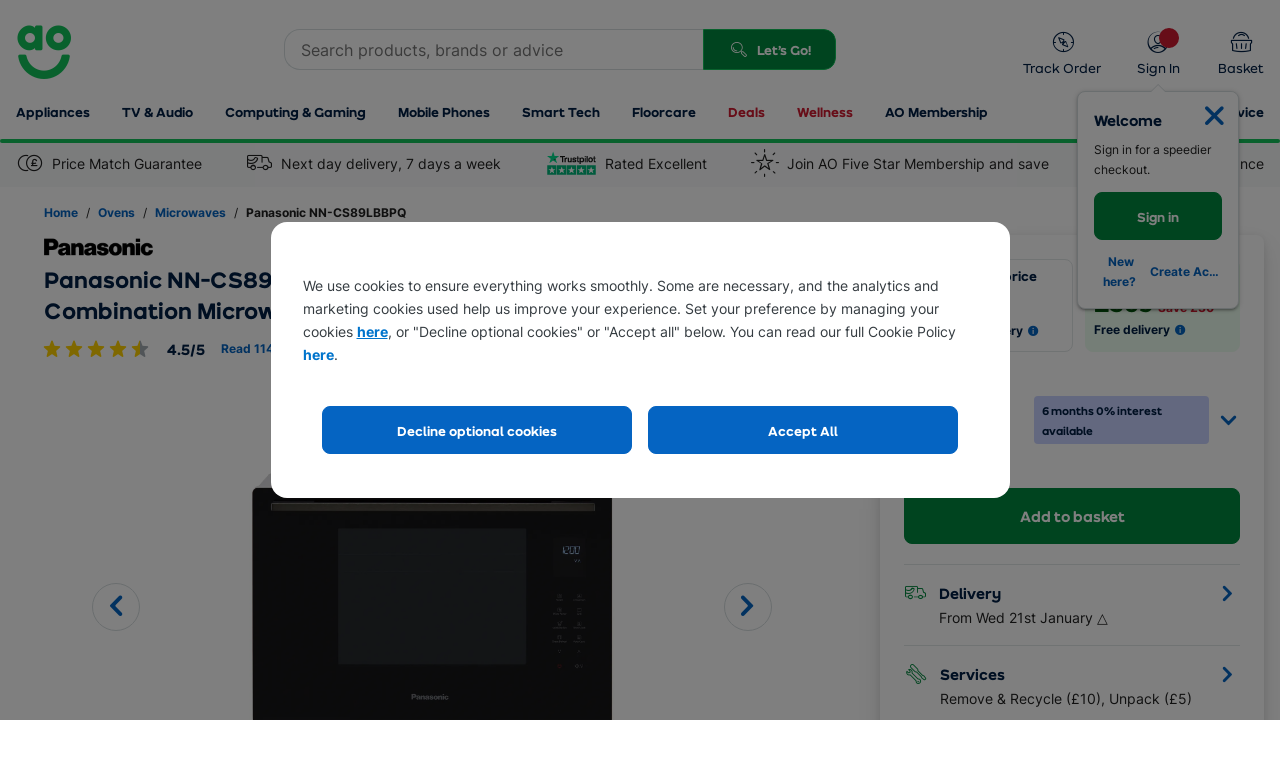

--- FILE ---
content_type: text/html; charset=utf-8
request_url: https://ao.com/product/nncs89lbbpq-panasonic-microwave-grey-82582-50.aspx
body_size: 85013
content:



<!DOCTYPE html>
<html xmlns="http://www.w3.org/1999/xhtml"
      class="responsiveTablet responsiveMobile"
      lang="en-GB">
<head>
    <script>
        window.AO = window.AO || {};
        window.AO.FeatureSwitches = {
            "IsNewDayEnabledOnListerPage": true,
            "IsMobileNewsletterEnabled": false,
            "IsDesktopNewsletterEnabled": false,
            "LegacyCookieBannerEnabled": true,
            "EnableMobilePopupSource": true,
            "UseDummyTealiumConfig": true
        };
        window.AO.Configs = { "HomepageUrl": "https://ao.com/" };
    </script>

    
        <link rel="preload" href="https://assets.products-live.ao.com/Images/9e42fe16-5665-428b-894a-cfc395624f05/520x520/Panasonic_NN-CS89LBBPQ_MG_046.jpg?quality=70" as="image" importance="high">

    <title>Panasonic NN-CS89LBBPQ 31 Litre 39cm High, Freestanding Combination Microwave Oven - Metallic Grey</title>
    <meta http-equiv="Content-Type" content="text/html;charset=UTF-8">
    <meta name="SKYPE_TOOLBAR" content="SKYPE_TOOLBAR_PARSER_COMPATIBLE" />
    <meta http-equiv="content-language" content="en-GB">
    <link href="//media.ao.com/uk/favicon.ico" rel="shortcut icon" type="image/vnd.microsoft.icon" />
    <link rel="apple-touch-icon" sizes="180x180" href="//ao.com/Themes/Common/Images/touch/apple-touch-icon.png">
    <meta name="version" content="0.0.0.0">
    <meta name="viewport" content="width=device-width, maximum-scale=5" />
    <meta http-equiv="X-UA-Compatible" content="IE=edge,chrome=1" /><script type="text/javascript">window.NREUM||(NREUM={});NREUM.info = {"beacon":"bam.nr-data.net","errorBeacon":"bam.nr-data.net","licenseKey":"834aa947ad","applicationID":"240498157","transactionName":"Z1MHNUpSCEcEUUQNVl4ZKDd7HDZGClZFB01zWQsVSlwKWABAHy1XVFMd","queueTime":0,"applicationTime":34,"agent":"","atts":""}</script><script type="text/javascript">(window.NREUM||(NREUM={})).init={privacy:{cookies_enabled:true},ajax:{deny_list:["bam.nr-data.net"]},feature_flags:["soft_nav"]};(window.NREUM||(NREUM={})).loader_config={xpid:"UgAFUFFACgcAUFhaBgQA",licenseKey:"834aa947ad",applicationID:"240498157",browserID:"240498405"};;/*! For license information please see nr-loader-full-1.308.0.min.js.LICENSE.txt */
(()=>{var e,t,r={384:(e,t,r)=>{"use strict";r.d(t,{NT:()=>a,US:()=>u,Zm:()=>o,bQ:()=>d,dV:()=>c,pV:()=>l});var n=r(6154),i=r(1863),s=r(1910);const a={beacon:"bam.nr-data.net",errorBeacon:"bam.nr-data.net"};function o(){return n.gm.NREUM||(n.gm.NREUM={}),void 0===n.gm.newrelic&&(n.gm.newrelic=n.gm.NREUM),n.gm.NREUM}function c(){let e=o();return e.o||(e.o={ST:n.gm.setTimeout,SI:n.gm.setImmediate||n.gm.setInterval,CT:n.gm.clearTimeout,XHR:n.gm.XMLHttpRequest,REQ:n.gm.Request,EV:n.gm.Event,PR:n.gm.Promise,MO:n.gm.MutationObserver,FETCH:n.gm.fetch,WS:n.gm.WebSocket},(0,s.i)(...Object.values(e.o))),e}function d(e,t){let r=o();r.initializedAgents??={},t.initializedAt={ms:(0,i.t)(),date:new Date},r.initializedAgents[e]=t}function u(e,t){o()[e]=t}function l(){return function(){let e=o();const t=e.info||{};e.info={beacon:a.beacon,errorBeacon:a.errorBeacon,...t}}(),function(){let e=o();const t=e.init||{};e.init={...t}}(),c(),function(){let e=o();const t=e.loader_config||{};e.loader_config={...t}}(),o()}},782:(e,t,r)=>{"use strict";r.d(t,{T:()=>n});const n=r(860).K7.pageViewTiming},860:(e,t,r)=>{"use strict";r.d(t,{$J:()=>u,K7:()=>c,P3:()=>d,XX:()=>i,Yy:()=>o,df:()=>s,qY:()=>n,v4:()=>a});const n="events",i="jserrors",s="browser/blobs",a="rum",o="browser/logs",c={ajax:"ajax",genericEvents:"generic_events",jserrors:i,logging:"logging",metrics:"metrics",pageAction:"page_action",pageViewEvent:"page_view_event",pageViewTiming:"page_view_timing",sessionReplay:"session_replay",sessionTrace:"session_trace",softNav:"soft_navigations",spa:"spa"},d={[c.pageViewEvent]:1,[c.pageViewTiming]:2,[c.metrics]:3,[c.jserrors]:4,[c.spa]:5,[c.ajax]:6,[c.sessionTrace]:7,[c.softNav]:8,[c.sessionReplay]:9,[c.logging]:10,[c.genericEvents]:11},u={[c.pageViewEvent]:a,[c.pageViewTiming]:n,[c.ajax]:n,[c.spa]:n,[c.softNav]:n,[c.metrics]:i,[c.jserrors]:i,[c.sessionTrace]:s,[c.sessionReplay]:s,[c.logging]:o,[c.genericEvents]:"ins"}},944:(e,t,r)=>{"use strict";r.d(t,{R:()=>i});var n=r(3241);function i(e,t){"function"==typeof console.debug&&(console.debug("New Relic Warning: https://github.com/newrelic/newrelic-browser-agent/blob/main/docs/warning-codes.md#".concat(e),t),(0,n.W)({agentIdentifier:null,drained:null,type:"data",name:"warn",feature:"warn",data:{code:e,secondary:t}}))}},993:(e,t,r)=>{"use strict";r.d(t,{A$:()=>s,ET:()=>a,TZ:()=>o,p_:()=>i});var n=r(860);const i={ERROR:"ERROR",WARN:"WARN",INFO:"INFO",DEBUG:"DEBUG",TRACE:"TRACE"},s={OFF:0,ERROR:1,WARN:2,INFO:3,DEBUG:4,TRACE:5},a="log",o=n.K7.logging},1541:(e,t,r)=>{"use strict";r.d(t,{U:()=>i,f:()=>n});const n={MFE:"MFE",BA:"BA"};function i(e,t){if(2!==t?.harvestEndpointVersion)return{};const r=t.agentRef.runtime.appMetadata.agents[0].entityGuid;return e?{"source.id":e.id,"source.name":e.name,"source.type":e.type,"parent.id":e.parent?.id||r,"parent.type":e.parent?.type||n.BA}:{"entity.guid":r,appId:t.agentRef.info.applicationID}}},1687:(e,t,r)=>{"use strict";r.d(t,{Ak:()=>d,Ze:()=>h,x3:()=>u});var n=r(3241),i=r(7836),s=r(3606),a=r(860),o=r(2646);const c={};function d(e,t){const r={staged:!1,priority:a.P3[t]||0};l(e),c[e].get(t)||c[e].set(t,r)}function u(e,t){e&&c[e]&&(c[e].get(t)&&c[e].delete(t),p(e,t,!1),c[e].size&&f(e))}function l(e){if(!e)throw new Error("agentIdentifier required");c[e]||(c[e]=new Map)}function h(e="",t="feature",r=!1){if(l(e),!e||!c[e].get(t)||r)return p(e,t);c[e].get(t).staged=!0,f(e)}function f(e){const t=Array.from(c[e]);t.every(([e,t])=>t.staged)&&(t.sort((e,t)=>e[1].priority-t[1].priority),t.forEach(([t])=>{c[e].delete(t),p(e,t)}))}function p(e,t,r=!0){const a=e?i.ee.get(e):i.ee,c=s.i.handlers;if(!a.aborted&&a.backlog&&c){if((0,n.W)({agentIdentifier:e,type:"lifecycle",name:"drain",feature:t}),r){const e=a.backlog[t],r=c[t];if(r){for(let t=0;e&&t<e.length;++t)g(e[t],r);Object.entries(r).forEach(([e,t])=>{Object.values(t||{}).forEach(t=>{t[0]?.on&&t[0]?.context()instanceof o.y&&t[0].on(e,t[1])})})}}a.isolatedBacklog||delete c[t],a.backlog[t]=null,a.emit("drain-"+t,[])}}function g(e,t){var r=e[1];Object.values(t[r]||{}).forEach(t=>{var r=e[0];if(t[0]===r){var n=t[1],i=e[3],s=e[2];n.apply(i,s)}})}},1738:(e,t,r)=>{"use strict";r.d(t,{U:()=>f,Y:()=>h});var n=r(3241),i=r(9908),s=r(1863),a=r(944),o=r(5701),c=r(3969),d=r(8362),u=r(860),l=r(4261);function h(e,t,r,s){const h=s||r;!h||h[e]&&h[e]!==d.d.prototype[e]||(h[e]=function(){(0,i.p)(c.xV,["API/"+e+"/called"],void 0,u.K7.metrics,r.ee),(0,n.W)({agentIdentifier:r.agentIdentifier,drained:!!o.B?.[r.agentIdentifier],type:"data",name:"api",feature:l.Pl+e,data:{}});try{return t.apply(this,arguments)}catch(e){(0,a.R)(23,e)}})}function f(e,t,r,n,a){const o=e.info;null===r?delete o.jsAttributes[t]:o.jsAttributes[t]=r,(a||null===r)&&(0,i.p)(l.Pl+n,[(0,s.t)(),t,r],void 0,"session",e.ee)}},1741:(e,t,r)=>{"use strict";r.d(t,{W:()=>s});var n=r(944),i=r(4261);class s{#e(e,...t){if(this[e]!==s.prototype[e])return this[e](...t);(0,n.R)(35,e)}addPageAction(e,t){return this.#e(i.hG,e,t)}register(e){return this.#e(i.eY,e)}recordCustomEvent(e,t){return this.#e(i.fF,e,t)}setPageViewName(e,t){return this.#e(i.Fw,e,t)}setCustomAttribute(e,t,r){return this.#e(i.cD,e,t,r)}noticeError(e,t){return this.#e(i.o5,e,t)}setUserId(e,t=!1){return this.#e(i.Dl,e,t)}setApplicationVersion(e){return this.#e(i.nb,e)}setErrorHandler(e){return this.#e(i.bt,e)}addRelease(e,t){return this.#e(i.k6,e,t)}log(e,t){return this.#e(i.$9,e,t)}start(){return this.#e(i.d3)}finished(e){return this.#e(i.BL,e)}recordReplay(){return this.#e(i.CH)}pauseReplay(){return this.#e(i.Tb)}addToTrace(e){return this.#e(i.U2,e)}setCurrentRouteName(e){return this.#e(i.PA,e)}interaction(e){return this.#e(i.dT,e)}wrapLogger(e,t,r){return this.#e(i.Wb,e,t,r)}measure(e,t){return this.#e(i.V1,e,t)}consent(e){return this.#e(i.Pv,e)}}},1863:(e,t,r)=>{"use strict";function n(){return Math.floor(performance.now())}r.d(t,{t:()=>n})},1910:(e,t,r)=>{"use strict";r.d(t,{i:()=>s});var n=r(944);const i=new Map;function s(...e){return e.every(e=>{if(i.has(e))return i.get(e);const t="function"==typeof e?e.toString():"",r=t.includes("[native code]"),s=t.includes("nrWrapper");return r||s||(0,n.R)(64,e?.name||t),i.set(e,r),r})}},2555:(e,t,r)=>{"use strict";r.d(t,{D:()=>o,f:()=>a});var n=r(384),i=r(8122);const s={beacon:n.NT.beacon,errorBeacon:n.NT.errorBeacon,licenseKey:void 0,applicationID:void 0,sa:void 0,queueTime:void 0,applicationTime:void 0,ttGuid:void 0,user:void 0,account:void 0,product:void 0,extra:void 0,jsAttributes:{},userAttributes:void 0,atts:void 0,transactionName:void 0,tNamePlain:void 0};function a(e){try{return!!e.licenseKey&&!!e.errorBeacon&&!!e.applicationID}catch(e){return!1}}const o=e=>(0,i.a)(e,s)},2614:(e,t,r)=>{"use strict";r.d(t,{BB:()=>a,H3:()=>n,g:()=>d,iL:()=>c,tS:()=>o,uh:()=>i,wk:()=>s});const n="NRBA",i="SESSION",s=144e5,a=18e5,o={STARTED:"session-started",PAUSE:"session-pause",RESET:"session-reset",RESUME:"session-resume",UPDATE:"session-update"},c={SAME_TAB:"same-tab",CROSS_TAB:"cross-tab"},d={OFF:0,FULL:1,ERROR:2}},2646:(e,t,r)=>{"use strict";r.d(t,{y:()=>n});class n{constructor(e){this.contextId=e}}},2843:(e,t,r)=>{"use strict";r.d(t,{G:()=>s,u:()=>i});var n=r(3878);function i(e,t=!1,r,i){(0,n.DD)("visibilitychange",function(){if(t)return void("hidden"===document.visibilityState&&e());e(document.visibilityState)},r,i)}function s(e,t,r){(0,n.sp)("pagehide",e,t,r)}},3241:(e,t,r)=>{"use strict";r.d(t,{W:()=>s});var n=r(6154);const i="newrelic";function s(e={}){try{n.gm.dispatchEvent(new CustomEvent(i,{detail:e}))}catch(e){}}},3304:(e,t,r)=>{"use strict";r.d(t,{A:()=>s});var n=r(7836);const i=()=>{const e=new WeakSet;return(t,r)=>{if("object"==typeof r&&null!==r){if(e.has(r))return;e.add(r)}return r}};function s(e){try{return JSON.stringify(e,i())??""}catch(e){try{n.ee.emit("internal-error",[e])}catch(e){}return""}}},3333:(e,t,r)=>{"use strict";r.d(t,{$v:()=>u,TZ:()=>n,Xh:()=>c,Zp:()=>i,kd:()=>d,mq:()=>o,nf:()=>a,qN:()=>s});const n=r(860).K7.genericEvents,i=["auxclick","click","copy","keydown","paste","scrollend"],s=["focus","blur"],a=4,o=1e3,c=2e3,d=["PageAction","UserAction","BrowserPerformance"],u={RESOURCES:"experimental.resources",REGISTER:"register"}},3434:(e,t,r)=>{"use strict";r.d(t,{Jt:()=>s,YM:()=>d});var n=r(7836),i=r(5607);const s="nr@original:".concat(i.W),a=50;var o=Object.prototype.hasOwnProperty,c=!1;function d(e,t){return e||(e=n.ee),r.inPlace=function(e,t,n,i,s){n||(n="");const a="-"===n.charAt(0);for(let o=0;o<t.length;o++){const c=t[o],d=e[c];l(d)||(e[c]=r(d,a?c+n:n,i,c,s))}},r.flag=s,r;function r(t,r,n,c,d){return l(t)?t:(r||(r=""),nrWrapper[s]=t,function(e,t,r){if(Object.defineProperty&&Object.keys)try{return Object.keys(e).forEach(function(r){Object.defineProperty(t,r,{get:function(){return e[r]},set:function(t){return e[r]=t,t}})}),t}catch(e){u([e],r)}for(var n in e)o.call(e,n)&&(t[n]=e[n])}(t,nrWrapper,e),nrWrapper);function nrWrapper(){var s,o,l,h;let f;try{o=this,s=[...arguments],l="function"==typeof n?n(s,o):n||{}}catch(t){u([t,"",[s,o,c],l],e)}i(r+"start",[s,o,c],l,d);const p=performance.now();let g;try{return h=t.apply(o,s),g=performance.now(),h}catch(e){throw g=performance.now(),i(r+"err",[s,o,e],l,d),f=e,f}finally{const e=g-p,t={start:p,end:g,duration:e,isLongTask:e>=a,methodName:c,thrownError:f};t.isLongTask&&i("long-task",[t,o],l,d),i(r+"end",[s,o,h],l,d)}}}function i(r,n,i,s){if(!c||t){var a=c;c=!0;try{e.emit(r,n,i,t,s)}catch(t){u([t,r,n,i],e)}c=a}}}function u(e,t){t||(t=n.ee);try{t.emit("internal-error",e)}catch(e){}}function l(e){return!(e&&"function"==typeof e&&e.apply&&!e[s])}},3606:(e,t,r)=>{"use strict";r.d(t,{i:()=>s});var n=r(9908);s.on=a;var i=s.handlers={};function s(e,t,r,s){a(s||n.d,i,e,t,r)}function a(e,t,r,i,s){s||(s="feature"),e||(e=n.d);var a=t[s]=t[s]||{};(a[r]=a[r]||[]).push([e,i])}},3738:(e,t,r)=>{"use strict";r.d(t,{He:()=>i,Kp:()=>o,Lc:()=>d,Rz:()=>u,TZ:()=>n,bD:()=>s,d3:()=>a,jx:()=>l,sl:()=>h,uP:()=>c});const n=r(860).K7.sessionTrace,i="bstResource",s="resource",a="-start",o="-end",c="fn"+a,d="fn"+o,u="pushState",l=1e3,h=3e4},3785:(e,t,r)=>{"use strict";r.d(t,{R:()=>c,b:()=>d});var n=r(9908),i=r(1863),s=r(860),a=r(3969),o=r(993);function c(e,t,r={},c=o.p_.INFO,d=!0,u,l=(0,i.t)()){(0,n.p)(a.xV,["API/logging/".concat(c.toLowerCase(),"/called")],void 0,s.K7.metrics,e),(0,n.p)(o.ET,[l,t,r,c,d,u],void 0,s.K7.logging,e)}function d(e){return"string"==typeof e&&Object.values(o.p_).some(t=>t===e.toUpperCase().trim())}},3878:(e,t,r)=>{"use strict";function n(e,t){return{capture:e,passive:!1,signal:t}}function i(e,t,r=!1,i){window.addEventListener(e,t,n(r,i))}function s(e,t,r=!1,i){document.addEventListener(e,t,n(r,i))}r.d(t,{DD:()=>s,jT:()=>n,sp:()=>i})},3969:(e,t,r)=>{"use strict";r.d(t,{TZ:()=>n,XG:()=>o,rs:()=>i,xV:()=>a,z_:()=>s});const n=r(860).K7.metrics,i="sm",s="cm",a="storeSupportabilityMetrics",o="storeEventMetrics"},4234:(e,t,r)=>{"use strict";r.d(t,{W:()=>s});var n=r(7836),i=r(1687);class s{constructor(e,t){this.agentIdentifier=e,this.ee=n.ee.get(e),this.featureName=t,this.blocked=!1}deregisterDrain(){(0,i.x3)(this.agentIdentifier,this.featureName)}}},4261:(e,t,r)=>{"use strict";r.d(t,{$9:()=>d,BL:()=>o,CH:()=>f,Dl:()=>w,Fw:()=>y,PA:()=>m,Pl:()=>n,Pv:()=>T,Tb:()=>l,U2:()=>s,V1:()=>E,Wb:()=>x,bt:()=>b,cD:()=>v,d3:()=>R,dT:()=>c,eY:()=>p,fF:()=>h,hG:()=>i,k6:()=>a,nb:()=>g,o5:()=>u});const n="api-",i="addPageAction",s="addToTrace",a="addRelease",o="finished",c="interaction",d="log",u="noticeError",l="pauseReplay",h="recordCustomEvent",f="recordReplay",p="register",g="setApplicationVersion",m="setCurrentRouteName",v="setCustomAttribute",b="setErrorHandler",y="setPageViewName",w="setUserId",R="start",x="wrapLogger",E="measure",T="consent"},5205:(e,t,r)=>{"use strict";r.d(t,{j:()=>S});var n=r(384),i=r(1741);var s=r(2555),a=r(3333);const o=e=>{if(!e||"string"!=typeof e)return!1;try{document.createDocumentFragment().querySelector(e)}catch{return!1}return!0};var c=r(2614),d=r(944),u=r(8122);const l="[data-nr-mask]",h=e=>(0,u.a)(e,(()=>{const e={feature_flags:[],experimental:{allow_registered_children:!1,resources:!1},mask_selector:"*",block_selector:"[data-nr-block]",mask_input_options:{color:!1,date:!1,"datetime-local":!1,email:!1,month:!1,number:!1,range:!1,search:!1,tel:!1,text:!1,time:!1,url:!1,week:!1,textarea:!1,select:!1,password:!0}};return{ajax:{deny_list:void 0,block_internal:!0,enabled:!0,autoStart:!0},api:{get allow_registered_children(){return e.feature_flags.includes(a.$v.REGISTER)||e.experimental.allow_registered_children},set allow_registered_children(t){e.experimental.allow_registered_children=t},duplicate_registered_data:!1},browser_consent_mode:{enabled:!1},distributed_tracing:{enabled:void 0,exclude_newrelic_header:void 0,cors_use_newrelic_header:void 0,cors_use_tracecontext_headers:void 0,allowed_origins:void 0},get feature_flags(){return e.feature_flags},set feature_flags(t){e.feature_flags=t},generic_events:{enabled:!0,autoStart:!0},harvest:{interval:30},jserrors:{enabled:!0,autoStart:!0},logging:{enabled:!0,autoStart:!0},metrics:{enabled:!0,autoStart:!0},obfuscate:void 0,page_action:{enabled:!0},page_view_event:{enabled:!0,autoStart:!0},page_view_timing:{enabled:!0,autoStart:!0},performance:{capture_marks:!1,capture_measures:!1,capture_detail:!0,resources:{get enabled(){return e.feature_flags.includes(a.$v.RESOURCES)||e.experimental.resources},set enabled(t){e.experimental.resources=t},asset_types:[],first_party_domains:[],ignore_newrelic:!0}},privacy:{cookies_enabled:!0},proxy:{assets:void 0,beacon:void 0},session:{expiresMs:c.wk,inactiveMs:c.BB},session_replay:{autoStart:!0,enabled:!1,preload:!1,sampling_rate:10,error_sampling_rate:100,collect_fonts:!1,inline_images:!1,fix_stylesheets:!0,mask_all_inputs:!0,get mask_text_selector(){return e.mask_selector},set mask_text_selector(t){o(t)?e.mask_selector="".concat(t,",").concat(l):""===t||null===t?e.mask_selector=l:(0,d.R)(5,t)},get block_class(){return"nr-block"},get ignore_class(){return"nr-ignore"},get mask_text_class(){return"nr-mask"},get block_selector(){return e.block_selector},set block_selector(t){o(t)?e.block_selector+=",".concat(t):""!==t&&(0,d.R)(6,t)},get mask_input_options(){return e.mask_input_options},set mask_input_options(t){t&&"object"==typeof t?e.mask_input_options={...t,password:!0}:(0,d.R)(7,t)}},session_trace:{enabled:!0,autoStart:!0},soft_navigations:{enabled:!0,autoStart:!0},spa:{enabled:!0,autoStart:!0},ssl:void 0,user_actions:{enabled:!0,elementAttributes:["id","className","tagName","type"]}}})());var f=r(6154),p=r(9324);let g=0;const m={buildEnv:p.F3,distMethod:p.Xs,version:p.xv,originTime:f.WN},v={consented:!1},b={appMetadata:{},get consented(){return this.session?.state?.consent||v.consented},set consented(e){v.consented=e},customTransaction:void 0,denyList:void 0,disabled:!1,harvester:void 0,isolatedBacklog:!1,isRecording:!1,loaderType:void 0,maxBytes:3e4,obfuscator:void 0,onerror:void 0,ptid:void 0,releaseIds:{},session:void 0,timeKeeper:void 0,registeredEntities:[],jsAttributesMetadata:{bytes:0},get harvestCount(){return++g}},y=e=>{const t=(0,u.a)(e,b),r=Object.keys(m).reduce((e,t)=>(e[t]={value:m[t],writable:!1,configurable:!0,enumerable:!0},e),{});return Object.defineProperties(t,r)};var w=r(5701);const R=e=>{const t=e.startsWith("http");e+="/",r.p=t?e:"https://"+e};var x=r(7836),E=r(3241);const T={accountID:void 0,trustKey:void 0,agentID:void 0,licenseKey:void 0,applicationID:void 0,xpid:void 0},A=e=>(0,u.a)(e,T),_=new Set;function S(e,t={},r,a){let{init:o,info:c,loader_config:d,runtime:u={},exposed:l=!0}=t;if(!c){const e=(0,n.pV)();o=e.init,c=e.info,d=e.loader_config}e.init=h(o||{}),e.loader_config=A(d||{}),c.jsAttributes??={},f.bv&&(c.jsAttributes.isWorker=!0),e.info=(0,s.D)(c);const p=e.init,g=[c.beacon,c.errorBeacon];_.has(e.agentIdentifier)||(p.proxy.assets&&(R(p.proxy.assets),g.push(p.proxy.assets)),p.proxy.beacon&&g.push(p.proxy.beacon),e.beacons=[...g],function(e){const t=(0,n.pV)();Object.getOwnPropertyNames(i.W.prototype).forEach(r=>{const n=i.W.prototype[r];if("function"!=typeof n||"constructor"===n)return;let s=t[r];e[r]&&!1!==e.exposed&&"micro-agent"!==e.runtime?.loaderType&&(t[r]=(...t)=>{const n=e[r](...t);return s?s(...t):n})})}(e),(0,n.US)("activatedFeatures",w.B)),u.denyList=[...p.ajax.deny_list||[],...p.ajax.block_internal?g:[]],u.ptid=e.agentIdentifier,u.loaderType=r,e.runtime=y(u),_.has(e.agentIdentifier)||(e.ee=x.ee.get(e.agentIdentifier),e.exposed=l,(0,E.W)({agentIdentifier:e.agentIdentifier,drained:!!w.B?.[e.agentIdentifier],type:"lifecycle",name:"initialize",feature:void 0,data:e.config})),_.add(e.agentIdentifier)}},5270:(e,t,r)=>{"use strict";r.d(t,{Aw:()=>a,SR:()=>s,rF:()=>o});var n=r(384),i=r(7767);function s(e){return!!(0,n.dV)().o.MO&&(0,i.V)(e)&&!0===e?.session_trace.enabled}function a(e){return!0===e?.session_replay.preload&&s(e)}function o(e,t){try{if("string"==typeof t?.type){if("password"===t.type.toLowerCase())return"*".repeat(e?.length||0);if(void 0!==t?.dataset?.nrUnmask||t?.classList?.contains("nr-unmask"))return e}}catch(e){}return"string"==typeof e?e.replace(/[\S]/g,"*"):"*".repeat(e?.length||0)}},5289:(e,t,r)=>{"use strict";r.d(t,{GG:()=>a,Qr:()=>c,sB:()=>o});var n=r(3878),i=r(6389);function s(){return"undefined"==typeof document||"complete"===document.readyState}function a(e,t){if(s())return e();const r=(0,i.J)(e),a=setInterval(()=>{s()&&(clearInterval(a),r())},500);(0,n.sp)("load",r,t)}function o(e){if(s())return e();(0,n.DD)("DOMContentLoaded",e)}function c(e){if(s())return e();(0,n.sp)("popstate",e)}},5607:(e,t,r)=>{"use strict";r.d(t,{W:()=>n});const n=(0,r(9566).bz)()},5701:(e,t,r)=>{"use strict";r.d(t,{B:()=>s,t:()=>a});var n=r(3241);const i=new Set,s={};function a(e,t){const r=t.agentIdentifier;s[r]??={},e&&"object"==typeof e&&(i.has(r)||(t.ee.emit("rumresp",[e]),s[r]=e,i.add(r),(0,n.W)({agentIdentifier:r,loaded:!0,drained:!0,type:"lifecycle",name:"load",feature:void 0,data:e})))}},6154:(e,t,r)=>{"use strict";r.d(t,{OF:()=>d,RI:()=>i,WN:()=>h,bv:()=>s,eN:()=>f,gm:()=>a,lR:()=>l,m:()=>c,mw:()=>o,sb:()=>u});var n=r(1863);const i="undefined"!=typeof window&&!!window.document,s="undefined"!=typeof WorkerGlobalScope&&("undefined"!=typeof self&&self instanceof WorkerGlobalScope&&self.navigator instanceof WorkerNavigator||"undefined"!=typeof globalThis&&globalThis instanceof WorkerGlobalScope&&globalThis.navigator instanceof WorkerNavigator),a=i?window:"undefined"!=typeof WorkerGlobalScope&&("undefined"!=typeof self&&self instanceof WorkerGlobalScope&&self||"undefined"!=typeof globalThis&&globalThis instanceof WorkerGlobalScope&&globalThis),o=Boolean("hidden"===a?.document?.visibilityState),c=""+a?.location,d=/iPad|iPhone|iPod/.test(a.navigator?.userAgent),u=d&&"undefined"==typeof SharedWorker,l=(()=>{const e=a.navigator?.userAgent?.match(/Firefox[/\s](\d+\.\d+)/);return Array.isArray(e)&&e.length>=2?+e[1]:0})(),h=Date.now()-(0,n.t)(),f=()=>"undefined"!=typeof PerformanceNavigationTiming&&a?.performance?.getEntriesByType("navigation")?.[0]?.responseStart},6344:(e,t,r)=>{"use strict";r.d(t,{BB:()=>u,Qb:()=>l,TZ:()=>i,Ug:()=>a,Vh:()=>s,_s:()=>o,bc:()=>d,yP:()=>c});var n=r(2614);const i=r(860).K7.sessionReplay,s="errorDuringReplay",a=.12,o={DomContentLoaded:0,Load:1,FullSnapshot:2,IncrementalSnapshot:3,Meta:4,Custom:5},c={[n.g.ERROR]:15e3,[n.g.FULL]:3e5,[n.g.OFF]:0},d={RESET:{message:"Session was reset",sm:"Reset"},IMPORT:{message:"Recorder failed to import",sm:"Import"},TOO_MANY:{message:"429: Too Many Requests",sm:"Too-Many"},TOO_BIG:{message:"Payload was too large",sm:"Too-Big"},CROSS_TAB:{message:"Session Entity was set to OFF on another tab",sm:"Cross-Tab"},ENTITLEMENTS:{message:"Session Replay is not allowed and will not be started",sm:"Entitlement"}},u=5e3,l={API:"api",RESUME:"resume",SWITCH_TO_FULL:"switchToFull",INITIALIZE:"initialize",PRELOAD:"preload"}},6389:(e,t,r)=>{"use strict";function n(e,t=500,r={}){const n=r?.leading||!1;let i;return(...r)=>{n&&void 0===i&&(e.apply(this,r),i=setTimeout(()=>{i=clearTimeout(i)},t)),n||(clearTimeout(i),i=setTimeout(()=>{e.apply(this,r)},t))}}function i(e){let t=!1;return(...r)=>{t||(t=!0,e.apply(this,r))}}r.d(t,{J:()=>i,s:()=>n})},6630:(e,t,r)=>{"use strict";r.d(t,{T:()=>n});const n=r(860).K7.pageViewEvent},6774:(e,t,r)=>{"use strict";r.d(t,{T:()=>n});const n=r(860).K7.jserrors},7295:(e,t,r)=>{"use strict";r.d(t,{Xv:()=>a,gX:()=>i,iW:()=>s});var n=[];function i(e){if(!e||s(e))return!1;if(0===n.length)return!0;if("*"===n[0].hostname)return!1;for(var t=0;t<n.length;t++){var r=n[t];if(r.hostname.test(e.hostname)&&r.pathname.test(e.pathname))return!1}return!0}function s(e){return void 0===e.hostname}function a(e){if(n=[],e&&e.length)for(var t=0;t<e.length;t++){let r=e[t];if(!r)continue;if("*"===r)return void(n=[{hostname:"*"}]);0===r.indexOf("http://")?r=r.substring(7):0===r.indexOf("https://")&&(r=r.substring(8));const i=r.indexOf("/");let s,a;i>0?(s=r.substring(0,i),a=r.substring(i)):(s=r,a="*");let[c]=s.split(":");n.push({hostname:o(c),pathname:o(a,!0)})}}function o(e,t=!1){const r=e.replace(/[.+?^${}()|[\]\\]/g,e=>"\\"+e).replace(/\*/g,".*?");return new RegExp((t?"^":"")+r+"$")}},7485:(e,t,r)=>{"use strict";r.d(t,{D:()=>i});var n=r(6154);function i(e){if(0===(e||"").indexOf("data:"))return{protocol:"data"};try{const t=new URL(e,location.href),r={port:t.port,hostname:t.hostname,pathname:t.pathname,search:t.search,protocol:t.protocol.slice(0,t.protocol.indexOf(":")),sameOrigin:t.protocol===n.gm?.location?.protocol&&t.host===n.gm?.location?.host};return r.port&&""!==r.port||("http:"===t.protocol&&(r.port="80"),"https:"===t.protocol&&(r.port="443")),r.pathname&&""!==r.pathname?r.pathname.startsWith("/")||(r.pathname="/".concat(r.pathname)):r.pathname="/",r}catch(e){return{}}}},7699:(e,t,r)=>{"use strict";r.d(t,{It:()=>s,KC:()=>o,No:()=>i,qh:()=>a});var n=r(860);const i=16e3,s=1e6,a="SESSION_ERROR",o={[n.K7.logging]:!0,[n.K7.genericEvents]:!1,[n.K7.jserrors]:!1,[n.K7.ajax]:!1}},7767:(e,t,r)=>{"use strict";r.d(t,{V:()=>i});var n=r(6154);const i=e=>n.RI&&!0===e?.privacy.cookies_enabled},7836:(e,t,r)=>{"use strict";r.d(t,{P:()=>o,ee:()=>c});var n=r(384),i=r(8990),s=r(2646),a=r(5607);const o="nr@context:".concat(a.W),c=function e(t,r){var n={},a={},u={},l=!1;try{l=16===r.length&&d.initializedAgents?.[r]?.runtime.isolatedBacklog}catch(e){}var h={on:p,addEventListener:p,removeEventListener:function(e,t){var r=n[e];if(!r)return;for(var i=0;i<r.length;i++)r[i]===t&&r.splice(i,1)},emit:function(e,r,n,i,s){!1!==s&&(s=!0);if(c.aborted&&!i)return;t&&s&&t.emit(e,r,n);var o=f(n);g(e).forEach(e=>{e.apply(o,r)});var d=v()[a[e]];d&&d.push([h,e,r,o]);return o},get:m,listeners:g,context:f,buffer:function(e,t){const r=v();if(t=t||"feature",h.aborted)return;Object.entries(e||{}).forEach(([e,n])=>{a[n]=t,t in r||(r[t]=[])})},abort:function(){h._aborted=!0,Object.keys(h.backlog).forEach(e=>{delete h.backlog[e]})},isBuffering:function(e){return!!v()[a[e]]},debugId:r,backlog:l?{}:t&&"object"==typeof t.backlog?t.backlog:{},isolatedBacklog:l};return Object.defineProperty(h,"aborted",{get:()=>{let e=h._aborted||!1;return e||(t&&(e=t.aborted),e)}}),h;function f(e){return e&&e instanceof s.y?e:e?(0,i.I)(e,o,()=>new s.y(o)):new s.y(o)}function p(e,t){n[e]=g(e).concat(t)}function g(e){return n[e]||[]}function m(t){return u[t]=u[t]||e(h,t)}function v(){return h.backlog}}(void 0,"globalEE"),d=(0,n.Zm)();d.ee||(d.ee=c)},8122:(e,t,r)=>{"use strict";r.d(t,{a:()=>i});var n=r(944);function i(e,t){try{if(!e||"object"!=typeof e)return(0,n.R)(3);if(!t||"object"!=typeof t)return(0,n.R)(4);const r=Object.create(Object.getPrototypeOf(t),Object.getOwnPropertyDescriptors(t)),s=0===Object.keys(r).length?e:r;for(let a in s)if(void 0!==e[a])try{if(null===e[a]){r[a]=null;continue}Array.isArray(e[a])&&Array.isArray(t[a])?r[a]=Array.from(new Set([...e[a],...t[a]])):"object"==typeof e[a]&&"object"==typeof t[a]?r[a]=i(e[a],t[a]):r[a]=e[a]}catch(e){r[a]||(0,n.R)(1,e)}return r}catch(e){(0,n.R)(2,e)}}},8139:(e,t,r)=>{"use strict";r.d(t,{u:()=>h});var n=r(7836),i=r(3434),s=r(8990),a=r(6154);const o={},c=a.gm.XMLHttpRequest,d="addEventListener",u="removeEventListener",l="nr@wrapped:".concat(n.P);function h(e){var t=function(e){return(e||n.ee).get("events")}(e);if(o[t.debugId]++)return t;o[t.debugId]=1;var r=(0,i.YM)(t,!0);function h(e){r.inPlace(e,[d,u],"-",p)}function p(e,t){return e[1]}return"getPrototypeOf"in Object&&(a.RI&&f(document,h),c&&f(c.prototype,h),f(a.gm,h)),t.on(d+"-start",function(e,t){var n=e[1];if(null!==n&&("function"==typeof n||"object"==typeof n)&&"newrelic"!==e[0]){var i=(0,s.I)(n,l,function(){var e={object:function(){if("function"!=typeof n.handleEvent)return;return n.handleEvent.apply(n,arguments)},function:n}[typeof n];return e?r(e,"fn-",null,e.name||"anonymous"):n});this.wrapped=e[1]=i}}),t.on(u+"-start",function(e){e[1]=this.wrapped||e[1]}),t}function f(e,t,...r){let n=e;for(;"object"==typeof n&&!Object.prototype.hasOwnProperty.call(n,d);)n=Object.getPrototypeOf(n);n&&t(n,...r)}},8362:(e,t,r)=>{"use strict";r.d(t,{d:()=>s});var n=r(9566),i=r(1741);class s extends i.W{agentIdentifier=(0,n.LA)(16)}},8374:(e,t,r)=>{r.nc=(()=>{try{return document?.currentScript?.nonce}catch(e){}return""})()},8990:(e,t,r)=>{"use strict";r.d(t,{I:()=>i});var n=Object.prototype.hasOwnProperty;function i(e,t,r){if(n.call(e,t))return e[t];var i=r();if(Object.defineProperty&&Object.keys)try{return Object.defineProperty(e,t,{value:i,writable:!0,enumerable:!1}),i}catch(e){}return e[t]=i,i}},9119:(e,t,r)=>{"use strict";r.d(t,{L:()=>s});var n=/([^?#]*)[^#]*(#[^?]*|$).*/,i=/([^?#]*)().*/;function s(e,t){return e?e.replace(t?n:i,"$1$2"):e}},9300:(e,t,r)=>{"use strict";r.d(t,{T:()=>n});const n=r(860).K7.ajax},9324:(e,t,r)=>{"use strict";r.d(t,{AJ:()=>a,F3:()=>i,Xs:()=>s,Yq:()=>o,xv:()=>n});const n="1.308.0",i="PROD",s="CDN",a="@newrelic/rrweb",o="1.0.1"},9566:(e,t,r)=>{"use strict";r.d(t,{LA:()=>o,ZF:()=>c,bz:()=>a,el:()=>d});var n=r(6154);const i="xxxxxxxx-xxxx-4xxx-yxxx-xxxxxxxxxxxx";function s(e,t){return e?15&e[t]:16*Math.random()|0}function a(){const e=n.gm?.crypto||n.gm?.msCrypto;let t,r=0;return e&&e.getRandomValues&&(t=e.getRandomValues(new Uint8Array(30))),i.split("").map(e=>"x"===e?s(t,r++).toString(16):"y"===e?(3&s()|8).toString(16):e).join("")}function o(e){const t=n.gm?.crypto||n.gm?.msCrypto;let r,i=0;t&&t.getRandomValues&&(r=t.getRandomValues(new Uint8Array(e)));const a=[];for(var o=0;o<e;o++)a.push(s(r,i++).toString(16));return a.join("")}function c(){return o(16)}function d(){return o(32)}},9908:(e,t,r)=>{"use strict";r.d(t,{d:()=>n,p:()=>i});var n=r(7836).ee.get("handle");function i(e,t,r,i,s){s?(s.buffer([e],i),s.emit(e,t,r)):(n.buffer([e],i),n.emit(e,t,r))}}},n={};function i(e){var t=n[e];if(void 0!==t)return t.exports;var s=n[e]={exports:{}};return r[e](s,s.exports,i),s.exports}i.m=r,i.d=(e,t)=>{for(var r in t)i.o(t,r)&&!i.o(e,r)&&Object.defineProperty(e,r,{enumerable:!0,get:t[r]})},i.f={},i.e=e=>Promise.all(Object.keys(i.f).reduce((t,r)=>(i.f[r](e,t),t),[])),i.u=e=>({95:"nr-full-compressor",222:"nr-full-recorder",891:"nr-full"}[e]+"-1.308.0.min.js"),i.o=(e,t)=>Object.prototype.hasOwnProperty.call(e,t),e={},t="NRBA-1.308.0.PROD:",i.l=(r,n,s,a)=>{if(e[r])e[r].push(n);else{var o,c;if(void 0!==s)for(var d=document.getElementsByTagName("script"),u=0;u<d.length;u++){var l=d[u];if(l.getAttribute("src")==r||l.getAttribute("data-webpack")==t+s){o=l;break}}if(!o){c=!0;var h={891:"sha512-fcveNDcpRQS9OweGhN4uJe88Qmg+EVyH6j/wngwL2Le0m7LYyz7q+JDx7KBxsdDF4TaPVsSmHg12T3pHwdLa7w==",222:"sha512-O8ZzdvgB4fRyt7k2Qrr4STpR+tCA2mcQEig6/dP3rRy9uEx1CTKQ6cQ7Src0361y7xS434ua+zIPo265ZpjlEg==",95:"sha512-jDWejat/6/UDex/9XjYoPPmpMPuEvBCSuCg/0tnihjbn5bh9mP3An0NzFV9T5Tc+3kKhaXaZA8UIKPAanD2+Gw=="};(o=document.createElement("script")).charset="utf-8",i.nc&&o.setAttribute("nonce",i.nc),o.setAttribute("data-webpack",t+s),o.src=r,0!==o.src.indexOf(window.location.origin+"/")&&(o.crossOrigin="anonymous"),h[a]&&(o.integrity=h[a])}e[r]=[n];var f=(t,n)=>{o.onerror=o.onload=null,clearTimeout(p);var i=e[r];if(delete e[r],o.parentNode&&o.parentNode.removeChild(o),i&&i.forEach(e=>e(n)),t)return t(n)},p=setTimeout(f.bind(null,void 0,{type:"timeout",target:o}),12e4);o.onerror=f.bind(null,o.onerror),o.onload=f.bind(null,o.onload),c&&document.head.appendChild(o)}},i.r=e=>{"undefined"!=typeof Symbol&&Symbol.toStringTag&&Object.defineProperty(e,Symbol.toStringTag,{value:"Module"}),Object.defineProperty(e,"__esModule",{value:!0})},i.p="https://js-agent.newrelic.com/",(()=>{var e={85:0,959:0};i.f.j=(t,r)=>{var n=i.o(e,t)?e[t]:void 0;if(0!==n)if(n)r.push(n[2]);else{var s=new Promise((r,i)=>n=e[t]=[r,i]);r.push(n[2]=s);var a=i.p+i.u(t),o=new Error;i.l(a,r=>{if(i.o(e,t)&&(0!==(n=e[t])&&(e[t]=void 0),n)){var s=r&&("load"===r.type?"missing":r.type),a=r&&r.target&&r.target.src;o.message="Loading chunk "+t+" failed: ("+s+": "+a+")",o.name="ChunkLoadError",o.type=s,o.request=a,n[1](o)}},"chunk-"+t,t)}};var t=(t,r)=>{var n,s,[a,o,c]=r,d=0;if(a.some(t=>0!==e[t])){for(n in o)i.o(o,n)&&(i.m[n]=o[n]);if(c)c(i)}for(t&&t(r);d<a.length;d++)s=a[d],i.o(e,s)&&e[s]&&e[s][0](),e[s]=0},r=self["webpackChunk:NRBA-1.308.0.PROD"]=self["webpackChunk:NRBA-1.308.0.PROD"]||[];r.forEach(t.bind(null,0)),r.push=t.bind(null,r.push.bind(r))})(),(()=>{"use strict";i(8374);var e=i(8362),t=i(860);const r=Object.values(t.K7);var n=i(5205);var s=i(9908),a=i(1863),o=i(4261),c=i(1738);var d=i(1687),u=i(4234),l=i(5289),h=i(6154),f=i(944),p=i(5270),g=i(7767),m=i(6389),v=i(7699);class b extends u.W{constructor(e,t){super(e.agentIdentifier,t),this.agentRef=e,this.abortHandler=void 0,this.featAggregate=void 0,this.loadedSuccessfully=void 0,this.onAggregateImported=new Promise(e=>{this.loadedSuccessfully=e}),this.deferred=Promise.resolve(),!1===e.init[this.featureName].autoStart?this.deferred=new Promise((t,r)=>{this.ee.on("manual-start-all",(0,m.J)(()=>{(0,d.Ak)(e.agentIdentifier,this.featureName),t()}))}):(0,d.Ak)(e.agentIdentifier,t)}importAggregator(e,t,r={}){if(this.featAggregate)return;const n=async()=>{let n;await this.deferred;try{if((0,g.V)(e.init)){const{setupAgentSession:t}=await i.e(891).then(i.bind(i,8766));n=t(e)}}catch(e){(0,f.R)(20,e),this.ee.emit("internal-error",[e]),(0,s.p)(v.qh,[e],void 0,this.featureName,this.ee)}try{if(!this.#t(this.featureName,n,e.init))return(0,d.Ze)(this.agentIdentifier,this.featureName),void this.loadedSuccessfully(!1);const{Aggregate:i}=await t();this.featAggregate=new i(e,r),e.runtime.harvester.initializedAggregates.push(this.featAggregate),this.loadedSuccessfully(!0)}catch(e){(0,f.R)(34,e),this.abortHandler?.(),(0,d.Ze)(this.agentIdentifier,this.featureName,!0),this.loadedSuccessfully(!1),this.ee&&this.ee.abort()}};h.RI?(0,l.GG)(()=>n(),!0):n()}#t(e,r,n){if(this.blocked)return!1;switch(e){case t.K7.sessionReplay:return(0,p.SR)(n)&&!!r;case t.K7.sessionTrace:return!!r;default:return!0}}}var y=i(6630),w=i(2614),R=i(3241);class x extends b{static featureName=y.T;constructor(e){var t;super(e,y.T),this.setupInspectionEvents(e.agentIdentifier),t=e,(0,c.Y)(o.Fw,function(e,r){"string"==typeof e&&("/"!==e.charAt(0)&&(e="/"+e),t.runtime.customTransaction=(r||"http://custom.transaction")+e,(0,s.p)(o.Pl+o.Fw,[(0,a.t)()],void 0,void 0,t.ee))},t),this.importAggregator(e,()=>i.e(891).then(i.bind(i,3718)))}setupInspectionEvents(e){const t=(t,r)=>{t&&(0,R.W)({agentIdentifier:e,timeStamp:t.timeStamp,loaded:"complete"===t.target.readyState,type:"window",name:r,data:t.target.location+""})};(0,l.sB)(e=>{t(e,"DOMContentLoaded")}),(0,l.GG)(e=>{t(e,"load")}),(0,l.Qr)(e=>{t(e,"navigate")}),this.ee.on(w.tS.UPDATE,(t,r)=>{(0,R.W)({agentIdentifier:e,type:"lifecycle",name:"session",data:r})})}}var E=i(384);class T extends e.d{constructor(e){var t;(super(),h.gm)?(this.features={},(0,E.bQ)(this.agentIdentifier,this),this.desiredFeatures=new Set(e.features||[]),this.desiredFeatures.add(x),(0,n.j)(this,e,e.loaderType||"agent"),t=this,(0,c.Y)(o.cD,function(e,r,n=!1){if("string"==typeof e){if(["string","number","boolean"].includes(typeof r)||null===r)return(0,c.U)(t,e,r,o.cD,n);(0,f.R)(40,typeof r)}else(0,f.R)(39,typeof e)},t),function(e){(0,c.Y)(o.Dl,function(t,r=!1){if("string"!=typeof t&&null!==t)return void(0,f.R)(41,typeof t);const n=e.info.jsAttributes["enduser.id"];r&&null!=n&&n!==t?(0,s.p)(o.Pl+"setUserIdAndResetSession",[t],void 0,"session",e.ee):(0,c.U)(e,"enduser.id",t,o.Dl,!0)},e)}(this),function(e){(0,c.Y)(o.nb,function(t){if("string"==typeof t||null===t)return(0,c.U)(e,"application.version",t,o.nb,!1);(0,f.R)(42,typeof t)},e)}(this),function(e){(0,c.Y)(o.d3,function(){e.ee.emit("manual-start-all")},e)}(this),function(e){(0,c.Y)(o.Pv,function(t=!0){if("boolean"==typeof t){if((0,s.p)(o.Pl+o.Pv,[t],void 0,"session",e.ee),e.runtime.consented=t,t){const t=e.features.page_view_event;t.onAggregateImported.then(e=>{const r=t.featAggregate;e&&!r.sentRum&&r.sendRum()})}}else(0,f.R)(65,typeof t)},e)}(this),this.run()):(0,f.R)(21)}get config(){return{info:this.info,init:this.init,loader_config:this.loader_config,runtime:this.runtime}}get api(){return this}run(){try{const e=function(e){const t={};return r.forEach(r=>{t[r]=!!e[r]?.enabled}),t}(this.init),n=[...this.desiredFeatures];n.sort((e,r)=>t.P3[e.featureName]-t.P3[r.featureName]),n.forEach(r=>{if(!e[r.featureName]&&r.featureName!==t.K7.pageViewEvent)return;if(r.featureName===t.K7.spa)return void(0,f.R)(67);const n=function(e){switch(e){case t.K7.ajax:return[t.K7.jserrors];case t.K7.sessionTrace:return[t.K7.ajax,t.K7.pageViewEvent];case t.K7.sessionReplay:return[t.K7.sessionTrace];case t.K7.pageViewTiming:return[t.K7.pageViewEvent];default:return[]}}(r.featureName).filter(e=>!(e in this.features));n.length>0&&(0,f.R)(36,{targetFeature:r.featureName,missingDependencies:n}),this.features[r.featureName]=new r(this)})}catch(e){(0,f.R)(22,e);for(const e in this.features)this.features[e].abortHandler?.();const t=(0,E.Zm)();delete t.initializedAgents[this.agentIdentifier]?.features,delete this.sharedAggregator;return t.ee.get(this.agentIdentifier).abort(),!1}}}var A=i(2843),_=i(782);class S extends b{static featureName=_.T;constructor(e){super(e,_.T),h.RI&&((0,A.u)(()=>(0,s.p)("docHidden",[(0,a.t)()],void 0,_.T,this.ee),!0),(0,A.G)(()=>(0,s.p)("winPagehide",[(0,a.t)()],void 0,_.T,this.ee)),this.importAggregator(e,()=>i.e(891).then(i.bind(i,9018))))}}var O=i(3969);class I extends b{static featureName=O.TZ;constructor(e){super(e,O.TZ),h.RI&&document.addEventListener("securitypolicyviolation",e=>{(0,s.p)(O.xV,["Generic/CSPViolation/Detected"],void 0,this.featureName,this.ee)}),this.importAggregator(e,()=>i.e(891).then(i.bind(i,6555)))}}var P=i(6774),k=i(3878),N=i(3304);class D{constructor(e,t,r,n,i){this.name="UncaughtError",this.message="string"==typeof e?e:(0,N.A)(e),this.sourceURL=t,this.line=r,this.column=n,this.__newrelic=i}}function j(e){return M(e)?e:new D(void 0!==e?.message?e.message:e,e?.filename||e?.sourceURL,e?.lineno||e?.line,e?.colno||e?.col,e?.__newrelic,e?.cause)}function C(e){const t="Unhandled Promise Rejection: ";if(!e?.reason)return;if(M(e.reason)){try{e.reason.message.startsWith(t)||(e.reason.message=t+e.reason.message)}catch(e){}return j(e.reason)}const r=j(e.reason);return(r.message||"").startsWith(t)||(r.message=t+r.message),r}function L(e){if(e.error instanceof SyntaxError&&!/:\d+$/.test(e.error.stack?.trim())){const t=new D(e.message,e.filename,e.lineno,e.colno,e.error.__newrelic,e.cause);return t.name=SyntaxError.name,t}return M(e.error)?e.error:j(e)}function M(e){return e instanceof Error&&!!e.stack}function B(e,r,n,i,o=(0,a.t)()){"string"==typeof e&&(e=new Error(e)),(0,s.p)("err",[e,o,!1,r,n.runtime.isRecording,void 0,i],void 0,t.K7.jserrors,n.ee),(0,s.p)("uaErr",[],void 0,t.K7.genericEvents,n.ee)}var H=i(1541),K=i(993),W=i(3785);function U(e,{customAttributes:t={},level:r=K.p_.INFO}={},n,i,s=(0,a.t)()){(0,W.R)(n.ee,e,t,r,!1,i,s)}function F(e,r,n,i,c=(0,a.t)()){(0,s.p)(o.Pl+o.hG,[c,e,r,i],void 0,t.K7.genericEvents,n.ee)}function V(e,r,n,i,c=(0,a.t)()){const{start:d,end:u,customAttributes:l}=r||{},h={customAttributes:l||{}};if("object"!=typeof h.customAttributes||"string"!=typeof e||0===e.length)return void(0,f.R)(57);const p=(e,t)=>null==e?t:"number"==typeof e?e:e instanceof PerformanceMark?e.startTime:Number.NaN;if(h.start=p(d,0),h.end=p(u,c),Number.isNaN(h.start)||Number.isNaN(h.end))(0,f.R)(57);else{if(h.duration=h.end-h.start,!(h.duration<0))return(0,s.p)(o.Pl+o.V1,[h,e,i],void 0,t.K7.genericEvents,n.ee),h;(0,f.R)(58)}}function z(e,r={},n,i,c=(0,a.t)()){(0,s.p)(o.Pl+o.fF,[c,e,r,i],void 0,t.K7.genericEvents,n.ee)}function G(e){(0,c.Y)(o.eY,function(t){return Y(e,t)},e)}function Y(e,r,n){(0,f.R)(54,"newrelic.register"),r||={},r.type=H.f.MFE,r.licenseKey||=e.info.licenseKey,r.blocked=!1,r.parent=n||{},Array.isArray(r.tags)||(r.tags=[]);const i={};r.tags.forEach(e=>{"name"!==e&&"id"!==e&&(i["source.".concat(e)]=!0)}),r.isolated??=!0;let o=()=>{};const c=e.runtime.registeredEntities;if(!r.isolated){const e=c.find(({metadata:{target:{id:e}}})=>e===r.id&&!r.isolated);if(e)return e}const d=e=>{r.blocked=!0,o=e};function u(e){return"string"==typeof e&&!!e.trim()&&e.trim().length<501||"number"==typeof e}e.init.api.allow_registered_children||d((0,m.J)(()=>(0,f.R)(55))),u(r.id)&&u(r.name)||d((0,m.J)(()=>(0,f.R)(48,r)));const l={addPageAction:(t,n={})=>g(F,[t,{...i,...n},e],r),deregister:()=>{d((0,m.J)(()=>(0,f.R)(68)))},log:(t,n={})=>g(U,[t,{...n,customAttributes:{...i,...n.customAttributes||{}}},e],r),measure:(t,n={})=>g(V,[t,{...n,customAttributes:{...i,...n.customAttributes||{}}},e],r),noticeError:(t,n={})=>g(B,[t,{...i,...n},e],r),register:(t={})=>g(Y,[e,t],l.metadata.target),recordCustomEvent:(t,n={})=>g(z,[t,{...i,...n},e],r),setApplicationVersion:e=>p("application.version",e),setCustomAttribute:(e,t)=>p(e,t),setUserId:e=>p("enduser.id",e),metadata:{customAttributes:i,target:r}},h=()=>(r.blocked&&o(),r.blocked);h()||c.push(l);const p=(e,t)=>{h()||(i[e]=t)},g=(r,n,i)=>{if(h())return;const o=(0,a.t)();(0,s.p)(O.xV,["API/register/".concat(r.name,"/called")],void 0,t.K7.metrics,e.ee);try{if(e.init.api.duplicate_registered_data&&"register"!==r.name){let e=n;if(n[1]instanceof Object){const t={"child.id":i.id,"child.type":i.type};e="customAttributes"in n[1]?[n[0],{...n[1],customAttributes:{...n[1].customAttributes,...t}},...n.slice(2)]:[n[0],{...n[1],...t},...n.slice(2)]}r(...e,void 0,o)}return r(...n,i,o)}catch(e){(0,f.R)(50,e)}};return l}class q extends b{static featureName=P.T;constructor(e){var t;super(e,P.T),t=e,(0,c.Y)(o.o5,(e,r)=>B(e,r,t),t),function(e){(0,c.Y)(o.bt,function(t){e.runtime.onerror=t},e)}(e),function(e){let t=0;(0,c.Y)(o.k6,function(e,r){++t>10||(this.runtime.releaseIds[e.slice(-200)]=(""+r).slice(-200))},e)}(e),G(e);try{this.removeOnAbort=new AbortController}catch(e){}this.ee.on("internal-error",(t,r)=>{this.abortHandler&&(0,s.p)("ierr",[j(t),(0,a.t)(),!0,{},e.runtime.isRecording,r],void 0,this.featureName,this.ee)}),h.gm.addEventListener("unhandledrejection",t=>{this.abortHandler&&(0,s.p)("err",[C(t),(0,a.t)(),!1,{unhandledPromiseRejection:1},e.runtime.isRecording],void 0,this.featureName,this.ee)},(0,k.jT)(!1,this.removeOnAbort?.signal)),h.gm.addEventListener("error",t=>{this.abortHandler&&(0,s.p)("err",[L(t),(0,a.t)(),!1,{},e.runtime.isRecording],void 0,this.featureName,this.ee)},(0,k.jT)(!1,this.removeOnAbort?.signal)),this.abortHandler=this.#r,this.importAggregator(e,()=>i.e(891).then(i.bind(i,2176)))}#r(){this.removeOnAbort?.abort(),this.abortHandler=void 0}}var Z=i(8990);let X=1;function J(e){const t=typeof e;return!e||"object"!==t&&"function"!==t?-1:e===h.gm?0:(0,Z.I)(e,"nr@id",function(){return X++})}function Q(e){if("string"==typeof e&&e.length)return e.length;if("object"==typeof e){if("undefined"!=typeof ArrayBuffer&&e instanceof ArrayBuffer&&e.byteLength)return e.byteLength;if("undefined"!=typeof Blob&&e instanceof Blob&&e.size)return e.size;if(!("undefined"!=typeof FormData&&e instanceof FormData))try{return(0,N.A)(e).length}catch(e){return}}}var ee=i(8139),te=i(7836),re=i(3434);const ne={},ie=["open","send"];function se(e){var t=e||te.ee;const r=function(e){return(e||te.ee).get("xhr")}(t);if(void 0===h.gm.XMLHttpRequest)return r;if(ne[r.debugId]++)return r;ne[r.debugId]=1,(0,ee.u)(t);var n=(0,re.YM)(r),i=h.gm.XMLHttpRequest,s=h.gm.MutationObserver,a=h.gm.Promise,o=h.gm.setInterval,c="readystatechange",d=["onload","onerror","onabort","onloadstart","onloadend","onprogress","ontimeout"],u=[],l=h.gm.XMLHttpRequest=function(e){const t=new i(e),s=r.context(t);try{r.emit("new-xhr",[t],s),t.addEventListener(c,(a=s,function(){var e=this;e.readyState>3&&!a.resolved&&(a.resolved=!0,r.emit("xhr-resolved",[],e)),n.inPlace(e,d,"fn-",y)}),(0,k.jT)(!1))}catch(e){(0,f.R)(15,e);try{r.emit("internal-error",[e])}catch(e){}}var a;return t};function p(e,t){n.inPlace(t,["onreadystatechange"],"fn-",y)}if(function(e,t){for(var r in e)t[r]=e[r]}(i,l),l.prototype=i.prototype,n.inPlace(l.prototype,ie,"-xhr-",y),r.on("send-xhr-start",function(e,t){p(e,t),function(e){u.push(e),s&&(g?g.then(b):o?o(b):(m=-m,v.data=m))}(t)}),r.on("open-xhr-start",p),s){var g=a&&a.resolve();if(!o&&!a){var m=1,v=document.createTextNode(m);new s(b).observe(v,{characterData:!0})}}else t.on("fn-end",function(e){e[0]&&e[0].type===c||b()});function b(){for(var e=0;e<u.length;e++)p(0,u[e]);u.length&&(u=[])}function y(e,t){return t}return r}var ae="fetch-",oe=ae+"body-",ce=["arrayBuffer","blob","json","text","formData"],de=h.gm.Request,ue=h.gm.Response,le="prototype";const he={};function fe(e){const t=function(e){return(e||te.ee).get("fetch")}(e);if(!(de&&ue&&h.gm.fetch))return t;if(he[t.debugId]++)return t;function r(e,r,n){var i=e[r];"function"==typeof i&&(e[r]=function(){var e,r=[...arguments],s={};t.emit(n+"before-start",[r],s),s[te.P]&&s[te.P].dt&&(e=s[te.P].dt);var a=i.apply(this,r);return t.emit(n+"start",[r,e],a),a.then(function(e){return t.emit(n+"end",[null,e],a),e},function(e){throw t.emit(n+"end",[e],a),e})})}return he[t.debugId]=1,ce.forEach(e=>{r(de[le],e,oe),r(ue[le],e,oe)}),r(h.gm,"fetch",ae),t.on(ae+"end",function(e,r){var n=this;if(r){var i=r.headers.get("content-length");null!==i&&(n.rxSize=i),t.emit(ae+"done",[null,r],n)}else t.emit(ae+"done",[e],n)}),t}var pe=i(7485),ge=i(9566);class me{constructor(e){this.agentRef=e}generateTracePayload(e){const t=this.agentRef.loader_config;if(!this.shouldGenerateTrace(e)||!t)return null;var r=(t.accountID||"").toString()||null,n=(t.agentID||"").toString()||null,i=(t.trustKey||"").toString()||null;if(!r||!n)return null;var s=(0,ge.ZF)(),a=(0,ge.el)(),o=Date.now(),c={spanId:s,traceId:a,timestamp:o};return(e.sameOrigin||this.isAllowedOrigin(e)&&this.useTraceContextHeadersForCors())&&(c.traceContextParentHeader=this.generateTraceContextParentHeader(s,a),c.traceContextStateHeader=this.generateTraceContextStateHeader(s,o,r,n,i)),(e.sameOrigin&&!this.excludeNewrelicHeader()||!e.sameOrigin&&this.isAllowedOrigin(e)&&this.useNewrelicHeaderForCors())&&(c.newrelicHeader=this.generateTraceHeader(s,a,o,r,n,i)),c}generateTraceContextParentHeader(e,t){return"00-"+t+"-"+e+"-01"}generateTraceContextStateHeader(e,t,r,n,i){return i+"@nr=0-1-"+r+"-"+n+"-"+e+"----"+t}generateTraceHeader(e,t,r,n,i,s){if(!("function"==typeof h.gm?.btoa))return null;var a={v:[0,1],d:{ty:"Browser",ac:n,ap:i,id:e,tr:t,ti:r}};return s&&n!==s&&(a.d.tk=s),btoa((0,N.A)(a))}shouldGenerateTrace(e){return this.agentRef.init?.distributed_tracing?.enabled&&this.isAllowedOrigin(e)}isAllowedOrigin(e){var t=!1;const r=this.agentRef.init?.distributed_tracing;if(e.sameOrigin)t=!0;else if(r?.allowed_origins instanceof Array)for(var n=0;n<r.allowed_origins.length;n++){var i=(0,pe.D)(r.allowed_origins[n]);if(e.hostname===i.hostname&&e.protocol===i.protocol&&e.port===i.port){t=!0;break}}return t}excludeNewrelicHeader(){var e=this.agentRef.init?.distributed_tracing;return!!e&&!!e.exclude_newrelic_header}useNewrelicHeaderForCors(){var e=this.agentRef.init?.distributed_tracing;return!!e&&!1!==e.cors_use_newrelic_header}useTraceContextHeadersForCors(){var e=this.agentRef.init?.distributed_tracing;return!!e&&!!e.cors_use_tracecontext_headers}}var ve=i(9300),be=i(7295);function ye(e){return"string"==typeof e?e:e instanceof(0,E.dV)().o.REQ?e.url:h.gm?.URL&&e instanceof URL?e.href:void 0}var we=["load","error","abort","timeout"],Re=we.length,xe=(0,E.dV)().o.REQ,Ee=(0,E.dV)().o.XHR;const Te="X-NewRelic-App-Data";class Ae extends b{static featureName=ve.T;constructor(e){super(e,ve.T),this.dt=new me(e),this.handler=(e,t,r,n)=>(0,s.p)(e,t,r,n,this.ee);try{const e={xmlhttprequest:"xhr",fetch:"fetch",beacon:"beacon"};h.gm?.performance?.getEntriesByType("resource").forEach(r=>{if(r.initiatorType in e&&0!==r.responseStatus){const n={status:r.responseStatus},i={rxSize:r.transferSize,duration:Math.floor(r.duration),cbTime:0};_e(n,r.name),this.handler("xhr",[n,i,r.startTime,r.responseEnd,e[r.initiatorType]],void 0,t.K7.ajax)}})}catch(e){}fe(this.ee),se(this.ee),function(e,r,n,i){function o(e){var t=this;t.totalCbs=0,t.called=0,t.cbTime=0,t.end=E,t.ended=!1,t.xhrGuids={},t.lastSize=null,t.loadCaptureCalled=!1,t.params=this.params||{},t.metrics=this.metrics||{},t.latestLongtaskEnd=0,e.addEventListener("load",function(r){T(t,e)},(0,k.jT)(!1)),h.lR||e.addEventListener("progress",function(e){t.lastSize=e.loaded},(0,k.jT)(!1))}function c(e){this.params={method:e[0]},_e(this,e[1]),this.metrics={}}function d(t,r){e.loader_config.xpid&&this.sameOrigin&&r.setRequestHeader("X-NewRelic-ID",e.loader_config.xpid);var n=i.generateTracePayload(this.parsedOrigin);if(n){var s=!1;n.newrelicHeader&&(r.setRequestHeader("newrelic",n.newrelicHeader),s=!0),n.traceContextParentHeader&&(r.setRequestHeader("traceparent",n.traceContextParentHeader),n.traceContextStateHeader&&r.setRequestHeader("tracestate",n.traceContextStateHeader),s=!0),s&&(this.dt=n)}}function u(e,t){var n=this.metrics,i=e[0],s=this;if(n&&i){var o=Q(i);o&&(n.txSize=o)}this.startTime=(0,a.t)(),this.body=i,this.listener=function(e){try{"abort"!==e.type||s.loadCaptureCalled||(s.params.aborted=!0),("load"!==e.type||s.called===s.totalCbs&&(s.onloadCalled||"function"!=typeof t.onload)&&"function"==typeof s.end)&&s.end(t)}catch(e){try{r.emit("internal-error",[e])}catch(e){}}};for(var c=0;c<Re;c++)t.addEventListener(we[c],this.listener,(0,k.jT)(!1))}function l(e,t,r){this.cbTime+=e,t?this.onloadCalled=!0:this.called+=1,this.called!==this.totalCbs||!this.onloadCalled&&"function"==typeof r.onload||"function"!=typeof this.end||this.end(r)}function f(e,t){var r=""+J(e)+!!t;this.xhrGuids&&!this.xhrGuids[r]&&(this.xhrGuids[r]=!0,this.totalCbs+=1)}function p(e,t){var r=""+J(e)+!!t;this.xhrGuids&&this.xhrGuids[r]&&(delete this.xhrGuids[r],this.totalCbs-=1)}function g(){this.endTime=(0,a.t)()}function m(e,t){t instanceof Ee&&"load"===e[0]&&r.emit("xhr-load-added",[e[1],e[2]],t)}function v(e,t){t instanceof Ee&&"load"===e[0]&&r.emit("xhr-load-removed",[e[1],e[2]],t)}function b(e,t,r){t instanceof Ee&&("onload"===r&&(this.onload=!0),("load"===(e[0]&&e[0].type)||this.onload)&&(this.xhrCbStart=(0,a.t)()))}function y(e,t){this.xhrCbStart&&r.emit("xhr-cb-time",[(0,a.t)()-this.xhrCbStart,this.onload,t],t)}function w(e){var t,r=e[1]||{};if("string"==typeof e[0]?0===(t=e[0]).length&&h.RI&&(t=""+h.gm.location.href):e[0]&&e[0].url?t=e[0].url:h.gm?.URL&&e[0]&&e[0]instanceof URL?t=e[0].href:"function"==typeof e[0].toString&&(t=e[0].toString()),"string"==typeof t&&0!==t.length){t&&(this.parsedOrigin=(0,pe.D)(t),this.sameOrigin=this.parsedOrigin.sameOrigin);var n=i.generateTracePayload(this.parsedOrigin);if(n&&(n.newrelicHeader||n.traceContextParentHeader))if(e[0]&&e[0].headers)o(e[0].headers,n)&&(this.dt=n);else{var s={};for(var a in r)s[a]=r[a];s.headers=new Headers(r.headers||{}),o(s.headers,n)&&(this.dt=n),e.length>1?e[1]=s:e.push(s)}}function o(e,t){var r=!1;return t.newrelicHeader&&(e.set("newrelic",t.newrelicHeader),r=!0),t.traceContextParentHeader&&(e.set("traceparent",t.traceContextParentHeader),t.traceContextStateHeader&&e.set("tracestate",t.traceContextStateHeader),r=!0),r}}function R(e,t){this.params={},this.metrics={},this.startTime=(0,a.t)(),this.dt=t,e.length>=1&&(this.target=e[0]),e.length>=2&&(this.opts=e[1]);var r=this.opts||{},n=this.target;_e(this,ye(n));var i=(""+(n&&n instanceof xe&&n.method||r.method||"GET")).toUpperCase();this.params.method=i,this.body=r.body,this.txSize=Q(r.body)||0}function x(e,r){if(this.endTime=(0,a.t)(),this.params||(this.params={}),(0,be.iW)(this.params))return;let i;this.params.status=r?r.status:0,"string"==typeof this.rxSize&&this.rxSize.length>0&&(i=+this.rxSize);const s={txSize:this.txSize,rxSize:i,duration:(0,a.t)()-this.startTime};n("xhr",[this.params,s,this.startTime,this.endTime,"fetch"],this,t.K7.ajax)}function E(e){const r=this.params,i=this.metrics;if(!this.ended){this.ended=!0;for(let t=0;t<Re;t++)e.removeEventListener(we[t],this.listener,!1);r.aborted||(0,be.iW)(r)||(i.duration=(0,a.t)()-this.startTime,this.loadCaptureCalled||4!==e.readyState?null==r.status&&(r.status=0):T(this,e),i.cbTime=this.cbTime,n("xhr",[r,i,this.startTime,this.endTime,"xhr"],this,t.K7.ajax))}}function T(e,n){e.params.status=n.status;var i=function(e,t){var r=e.responseType;return"json"===r&&null!==t?t:"arraybuffer"===r||"blob"===r||"json"===r?Q(e.response):"text"===r||""===r||void 0===r?Q(e.responseText):void 0}(n,e.lastSize);if(i&&(e.metrics.rxSize=i),e.sameOrigin&&n.getAllResponseHeaders().indexOf(Te)>=0){var a=n.getResponseHeader(Te);a&&((0,s.p)(O.rs,["Ajax/CrossApplicationTracing/Header/Seen"],void 0,t.K7.metrics,r),e.params.cat=a.split(", ").pop())}e.loadCaptureCalled=!0}r.on("new-xhr",o),r.on("open-xhr-start",c),r.on("open-xhr-end",d),r.on("send-xhr-start",u),r.on("xhr-cb-time",l),r.on("xhr-load-added",f),r.on("xhr-load-removed",p),r.on("xhr-resolved",g),r.on("addEventListener-end",m),r.on("removeEventListener-end",v),r.on("fn-end",y),r.on("fetch-before-start",w),r.on("fetch-start",R),r.on("fn-start",b),r.on("fetch-done",x)}(e,this.ee,this.handler,this.dt),this.importAggregator(e,()=>i.e(891).then(i.bind(i,3845)))}}function _e(e,t){var r=(0,pe.D)(t),n=e.params||e;n.hostname=r.hostname,n.port=r.port,n.protocol=r.protocol,n.host=r.hostname+":"+r.port,n.pathname=r.pathname,e.parsedOrigin=r,e.sameOrigin=r.sameOrigin}const Se={},Oe=["pushState","replaceState"];function Ie(e){const t=function(e){return(e||te.ee).get("history")}(e);return!h.RI||Se[t.debugId]++||(Se[t.debugId]=1,(0,re.YM)(t).inPlace(window.history,Oe,"-")),t}var Pe=i(3738);function ke(e){(0,c.Y)(o.BL,function(r=Date.now()){const n=r-h.WN;n<0&&(0,f.R)(62,r),(0,s.p)(O.XG,[o.BL,{time:n}],void 0,t.K7.metrics,e.ee),e.addToTrace({name:o.BL,start:r,origin:"nr"}),(0,s.p)(o.Pl+o.hG,[n,o.BL],void 0,t.K7.genericEvents,e.ee)},e)}const{He:Ne,bD:De,d3:je,Kp:Ce,TZ:Le,Lc:Me,uP:Be,Rz:He}=Pe;class Ke extends b{static featureName=Le;constructor(e){var r;super(e,Le),r=e,(0,c.Y)(o.U2,function(e){if(!(e&&"object"==typeof e&&e.name&&e.start))return;const n={n:e.name,s:e.start-h.WN,e:(e.end||e.start)-h.WN,o:e.origin||"",t:"api"};n.s<0||n.e<0||n.e<n.s?(0,f.R)(61,{start:n.s,end:n.e}):(0,s.p)("bstApi",[n],void 0,t.K7.sessionTrace,r.ee)},r),ke(e);if(!(0,g.V)(e.init))return void this.deregisterDrain();const n=this.ee;let d;Ie(n),this.eventsEE=(0,ee.u)(n),this.eventsEE.on(Be,function(e,t){this.bstStart=(0,a.t)()}),this.eventsEE.on(Me,function(e,r){(0,s.p)("bst",[e[0],r,this.bstStart,(0,a.t)()],void 0,t.K7.sessionTrace,n)}),n.on(He+je,function(e){this.time=(0,a.t)(),this.startPath=location.pathname+location.hash}),n.on(He+Ce,function(e){(0,s.p)("bstHist",[location.pathname+location.hash,this.startPath,this.time],void 0,t.K7.sessionTrace,n)});try{d=new PerformanceObserver(e=>{const r=e.getEntries();(0,s.p)(Ne,[r],void 0,t.K7.sessionTrace,n)}),d.observe({type:De,buffered:!0})}catch(e){}this.importAggregator(e,()=>i.e(891).then(i.bind(i,6974)),{resourceObserver:d})}}var We=i(6344);class Ue extends b{static featureName=We.TZ;#n;recorder;constructor(e){var r;let n;super(e,We.TZ),r=e,(0,c.Y)(o.CH,function(){(0,s.p)(o.CH,[],void 0,t.K7.sessionReplay,r.ee)},r),function(e){(0,c.Y)(o.Tb,function(){(0,s.p)(o.Tb,[],void 0,t.K7.sessionReplay,e.ee)},e)}(e);try{n=JSON.parse(localStorage.getItem("".concat(w.H3,"_").concat(w.uh)))}catch(e){}(0,p.SR)(e.init)&&this.ee.on(o.CH,()=>this.#i()),this.#s(n)&&this.importRecorder().then(e=>{e.startRecording(We.Qb.PRELOAD,n?.sessionReplayMode)}),this.importAggregator(this.agentRef,()=>i.e(891).then(i.bind(i,6167)),this),this.ee.on("err",e=>{this.blocked||this.agentRef.runtime.isRecording&&(this.errorNoticed=!0,(0,s.p)(We.Vh,[e],void 0,this.featureName,this.ee))})}#s(e){return e&&(e.sessionReplayMode===w.g.FULL||e.sessionReplayMode===w.g.ERROR)||(0,p.Aw)(this.agentRef.init)}importRecorder(){return this.recorder?Promise.resolve(this.recorder):(this.#n??=Promise.all([i.e(891),i.e(222)]).then(i.bind(i,4866)).then(({Recorder:e})=>(this.recorder=new e(this),this.recorder)).catch(e=>{throw this.ee.emit("internal-error",[e]),this.blocked=!0,e}),this.#n)}#i(){this.blocked||(this.featAggregate?this.featAggregate.mode!==w.g.FULL&&this.featAggregate.initializeRecording(w.g.FULL,!0,We.Qb.API):this.importRecorder().then(()=>{this.recorder.startRecording(We.Qb.API,w.g.FULL)}))}}var Fe=i(3333),Ve=i(9119);const ze={},Ge=new Set;function Ye(e){return"string"==typeof e?{type:"string",size:(new TextEncoder).encode(e).length}:e instanceof ArrayBuffer?{type:"ArrayBuffer",size:e.byteLength}:e instanceof Blob?{type:"Blob",size:e.size}:e instanceof DataView?{type:"DataView",size:e.byteLength}:ArrayBuffer.isView(e)?{type:"TypedArray",size:e.byteLength}:{type:"unknown",size:0}}class qe{constructor(e,t){this.timestamp=(0,a.t)(),this.currentUrl=(0,Ve.L)(window.location.href),this.socketId=(0,ge.LA)(8),this.requestedUrl=(0,Ve.L)(e),this.requestedProtocols=Array.isArray(t)?t.join(","):t||"",this.openedAt=void 0,this.protocol=void 0,this.extensions=void 0,this.binaryType=void 0,this.messageOrigin=void 0,this.messageCount=0,this.messageBytes=0,this.messageBytesMin=0,this.messageBytesMax=0,this.messageTypes=void 0,this.sendCount=0,this.sendBytes=0,this.sendBytesMin=0,this.sendBytesMax=0,this.sendTypes=void 0,this.closedAt=void 0,this.closeCode=void 0,this.closeReason="unknown",this.closeWasClean=void 0,this.connectedDuration=0,this.hasErrors=void 0}}class Ze extends b{static featureName=Fe.TZ;constructor(e){super(e,Fe.TZ);const r=e.init.feature_flags.includes("websockets"),n=[e.init.page_action.enabled,e.init.performance.capture_marks,e.init.performance.capture_measures,e.init.performance.resources.enabled,e.init.user_actions.enabled,r];var d;let u,l;if(d=e,(0,c.Y)(o.hG,(e,t)=>F(e,t,d),d),function(e){(0,c.Y)(o.fF,(t,r)=>z(t,r,e),e)}(e),ke(e),G(e),function(e){(0,c.Y)(o.V1,(t,r)=>V(t,r,e),e)}(e),r&&(l=function(e){if(!(0,E.dV)().o.WS)return e;const t=e.get("websockets");if(ze[t.debugId]++)return t;ze[t.debugId]=1,(0,A.G)(()=>{const e=(0,a.t)();Ge.forEach(r=>{r.nrData.closedAt=e,r.nrData.closeCode=1001,r.nrData.closeReason="Page navigating away",r.nrData.closeWasClean=!1,r.nrData.openedAt&&(r.nrData.connectedDuration=e-r.nrData.openedAt),t.emit("ws",[r.nrData],r)})});class r extends WebSocket{static name="WebSocket";static toString(){return"function WebSocket() { [native code] }"}toString(){return"[object WebSocket]"}get[Symbol.toStringTag](){return r.name}#a(e){(e.__newrelic??={}).socketId=this.nrData.socketId,this.nrData.hasErrors??=!0}constructor(...e){super(...e),this.nrData=new qe(e[0],e[1]),this.addEventListener("open",()=>{this.nrData.openedAt=(0,a.t)(),["protocol","extensions","binaryType"].forEach(e=>{this.nrData[e]=this[e]}),Ge.add(this)}),this.addEventListener("message",e=>{const{type:t,size:r}=Ye(e.data);this.nrData.messageOrigin??=(0,Ve.L)(e.origin),this.nrData.messageCount++,this.nrData.messageBytes+=r,this.nrData.messageBytesMin=Math.min(this.nrData.messageBytesMin||1/0,r),this.nrData.messageBytesMax=Math.max(this.nrData.messageBytesMax,r),(this.nrData.messageTypes??"").includes(t)||(this.nrData.messageTypes=this.nrData.messageTypes?"".concat(this.nrData.messageTypes,",").concat(t):t)}),this.addEventListener("close",e=>{this.nrData.closedAt=(0,a.t)(),this.nrData.closeCode=e.code,e.reason&&(this.nrData.closeReason=e.reason),this.nrData.closeWasClean=e.wasClean,this.nrData.connectedDuration=this.nrData.closedAt-this.nrData.openedAt,Ge.delete(this),t.emit("ws",[this.nrData],this)})}addEventListener(e,t,...r){const n=this,i="function"==typeof t?function(...e){try{return t.apply(this,e)}catch(e){throw n.#a(e),e}}:t?.handleEvent?{handleEvent:function(...e){try{return t.handleEvent.apply(t,e)}catch(e){throw n.#a(e),e}}}:t;return super.addEventListener(e,i,...r)}send(e){if(this.readyState===WebSocket.OPEN){const{type:t,size:r}=Ye(e);this.nrData.sendCount++,this.nrData.sendBytes+=r,this.nrData.sendBytesMin=Math.min(this.nrData.sendBytesMin||1/0,r),this.nrData.sendBytesMax=Math.max(this.nrData.sendBytesMax,r),(this.nrData.sendTypes??"").includes(t)||(this.nrData.sendTypes=this.nrData.sendTypes?"".concat(this.nrData.sendTypes,",").concat(t):t)}try{return super.send(e)}catch(e){throw this.#a(e),e}}close(...e){try{super.close(...e)}catch(e){throw this.#a(e),e}}}return h.gm.WebSocket=r,t}(this.ee)),h.RI){if(fe(this.ee),se(this.ee),u=Ie(this.ee),e.init.user_actions.enabled){function f(t){const r=(0,pe.D)(t);return e.beacons.includes(r.hostname+":"+r.port)}function p(){u.emit("navChange")}Fe.Zp.forEach(e=>(0,k.sp)(e,e=>(0,s.p)("ua",[e],void 0,this.featureName,this.ee),!0)),Fe.qN.forEach(e=>{const t=(0,m.s)(e=>{(0,s.p)("ua",[e],void 0,this.featureName,this.ee)},500,{leading:!0});(0,k.sp)(e,t)}),h.gm.addEventListener("error",()=>{(0,s.p)("uaErr",[],void 0,t.K7.genericEvents,this.ee)},(0,k.jT)(!1,this.removeOnAbort?.signal)),this.ee.on("open-xhr-start",(e,r)=>{f(e[1])||r.addEventListener("readystatechange",()=>{2===r.readyState&&(0,s.p)("uaXhr",[],void 0,t.K7.genericEvents,this.ee)})}),this.ee.on("fetch-start",e=>{e.length>=1&&!f(ye(e[0]))&&(0,s.p)("uaXhr",[],void 0,t.K7.genericEvents,this.ee)}),u.on("pushState-end",p),u.on("replaceState-end",p),window.addEventListener("hashchange",p,(0,k.jT)(!0,this.removeOnAbort?.signal)),window.addEventListener("popstate",p,(0,k.jT)(!0,this.removeOnAbort?.signal))}if(e.init.performance.resources.enabled&&h.gm.PerformanceObserver?.supportedEntryTypes.includes("resource")){new PerformanceObserver(e=>{e.getEntries().forEach(e=>{(0,s.p)("browserPerformance.resource",[e],void 0,this.featureName,this.ee)})}).observe({type:"resource",buffered:!0})}}r&&l.on("ws",e=>{(0,s.p)("ws-complete",[e],void 0,this.featureName,this.ee)});try{this.removeOnAbort=new AbortController}catch(g){}this.abortHandler=()=>{this.removeOnAbort?.abort(),this.abortHandler=void 0},n.some(e=>e)?this.importAggregator(e,()=>i.e(891).then(i.bind(i,8019))):this.deregisterDrain()}}var Xe=i(2646);const $e=new Map;function Je(e,t,r,n,i=!0){if("object"!=typeof t||!t||"string"!=typeof r||!r||"function"!=typeof t[r])return(0,f.R)(29);const s=function(e){return(e||te.ee).get("logger")}(e),a=(0,re.YM)(s),o=new Xe.y(te.P);o.level=n.level,o.customAttributes=n.customAttributes,o.autoCaptured=i;const c=t[r]?.[re.Jt]||t[r];return $e.set(c,o),a.inPlace(t,[r],"wrap-logger-",()=>$e.get(c)),s}var Qe=i(1910);class et extends b{static featureName=K.TZ;constructor(e){var t;super(e,K.TZ),t=e,(0,c.Y)(o.$9,(e,r)=>U(e,r,t),t),function(e){(0,c.Y)(o.Wb,(t,r,{customAttributes:n={},level:i=K.p_.INFO}={})=>{Je(e.ee,t,r,{customAttributes:n,level:i},!1)},e)}(e),G(e);const r=this.ee;["log","error","warn","info","debug","trace"].forEach(e=>{(0,Qe.i)(h.gm.console[e]),Je(r,h.gm.console,e,{level:"log"===e?"info":e})}),this.ee.on("wrap-logger-end",function([e]){const{level:t,customAttributes:n,autoCaptured:i}=this;(0,W.R)(r,e,n,t,i)}),this.importAggregator(e,()=>i.e(891).then(i.bind(i,5288)))}}new T({features:[x,S,Ke,Ue,Ae,I,q,Ze,et],loaderType:"pro"})})()})();</script>
    <meta name="apple-mobile-web-app-capable" content="yes" />
    <meta name="format-detection" content="telephone=no" />

    <script defer src="//ao.com/scripts/Global/jquery-1.9.1.js"></script>
    <script defer src="//ao.com/scripts/jquery-ui-1.10.4.dialog.js"></script>
    <script defer src="//ao.com/scripts/Global/global-slimmedv1.js"></script>
    <script defer src="//ao.com/scripts/Global/aoCookieMessage.js"></script>
    <script defer src="//ao.com/scripts/Global/googleAnalytics.js"></script>
    <script defer src="//ao.com/scripts/Global/breakpoints.js"></script>
    <script defer src="//ao.com/scripts/Global/AOModal.js"></script>
    <script defer src="//megaweb-media.ao.com/microapps/digital-data-proxy.js"></script>
    <script defer src="//megaweb-media.ao.com/microapps/global-digital-data.js"></script>
    <script defer src="//megaweb-media.ao.com/microapps/global-tagging.js"></script>
    <script defer src="//megaweb-media.ao.com/productpagestatic/AoBrightcovePlayer.js"></script>
    <link href="//megaweb-media.ao.com/ao.web.layouttemplate/1.0.41.0/MasterStructure_AOL.css" rel="stylesheet" type="text/css">
    
        <script src="https://api.feefo.com/api/javascript/ao-retail-ltd" async></script>
    <meta name="webapp" content="productPage" />
    <meta name="webapp-version" content="1.0.3855.0" />
    <meta name="now-price-source" content="C " />
    <meta name="member-price-source" content="C" />
    <meta name="keywords" content="Microwave, Panasonic, NN-CS89LBBPQ, Free Standing, Grey" />
    <meta name="description" content="This NN-CS89LBBPQ Panasonic microwave oven has a 31 litre capacity, a 25.5cm turntable, Auto Cook functions, a timer and touch controls." />
    <meta property="og:image" content="https://assets.products-live.ao.com/Images/9e42fe16-5665-428b-894a-cfc395624f05/520x520/Panasonic_NN-CS89LBBPQ_MG_046.jpg" />
        
    <link href="https://assets.ao.com/product-page/1.0.3855/live/styles.css" rel="stylesheet" type="text/css" />
    
    

    <style>
    .product-gallery {
        background-repeat: no-repeat;
        background-position: center calc(50% - 8px);
        background-size: 100% auto;
        min-height: calc(100vw + 30px);
    }

    @media (min-width: 544px) {
        .product-gallery {
            max-width: 520px;
            height: 551px;
            min-height: auto;
            margin-left: auto;
            margin-right: auto;
        }
    }

    @media (min-width: 768px) {
        .product-gallery {
            max-width: none;
            height: 370px;
            background-size: auto 81%;
            background-position: center;
        }
    }

    @media (min-width: 990px) {
        .product-gallery {
            height: 465px;
            background-size: auto 75%;
        }
    }

    @media (min-width: 1200px) {
        .product-gallery {
            height: 487px;
        }
    }
</style>

    <link href="https://cdn.jsdelivr.net/npm/@splidejs/splide@4.1.4/dist/css/splide.min.css" rel="stylesheet">
    


<script type="application/ld+json" id="product-page-json-ld">
    [

        {
            "@context": "https://schema.org",
            "@type": "BreadcrumbList",
            "itemListElement": [

                {
                "@type": "ListItem",
                "position": 1,
                "name": "Home",
                "item": "https://ao.com"
                },

                            
                            {
                                "@type": "ListItem",
                                "position": 2,
                                "name": "Ovens",
                                "item": "https://ao.com/l/ovens/1/42/"
                            },
                            
                            
                            {
                                "@type": "ListItem",
                                "position": 3,
                                "name": "Microwaves",
                                "item": "https://ao.com/l/microwaves/1/42-50/"
                            },
                            
                            
                            {
                                "@type": "ListItem",
                                "position": 4,
                                "name": "Panasonic NN-CS89LBBPQ"
                            }
                            
            ]
        }
    ]
</script>
    <script>
    if (typeof Number.isNaN != 'function') {
        (function () {
            Number.isNaN = function (value) {
                return typeof value === 'number' && isNaN(value);
            };
        })();
    }
    if (typeof Object.assign != 'function') {
        (function () {
            Object.assign = function (target) {

                if (target === undefined || target === null) {
                    throw new TypeError('Cannot convert undefined or null to object');
                }

                var output = Object(target);
                for (var index = 1; index < arguments.length; index++) {
                    var source = arguments[index];
                    if (source !== undefined && source !== null) {
                        for (var nextKey in source) {
                            if (source.hasOwnProperty(nextKey)) {
                                output[nextKey] = source[nextKey];
                            }
                        }
                    }
                }
                return output;
            };
        })();
    }
</script>

    <script src="//megaweb-media.ao.com/ao.digitaldata.injection/12/digitalData.AOL.js"></script><script src="//megaweb-media.ao.com/ao.web.aoreact/16/aoreact.bundle.js"></script><link rel="stylesheet" href="//assets.ao.com/design-system/assets/css/3.1.2/strata-mobile.css"><link rel="stylesheet" href="//assets.ao.com/design-system/assets/css/3.1.2/strata-desktop.css" media="(min-width:768px)"><link rel="preload" href="//assets.ao.com/design-system/assets/icons/2.23.0/strata-icons.woff2" as="font" type="font/woff2" crossorigin><link rel="stylesheet" href="//assets.ao.com/design-system/assets/icons/2.23.0/strata-icons.css"><link rel="preload" href="//assets.ao.com/design-system/assets/fonts/1.0.3/inter-v2-latin-regular.woff2" as="font" type="font/woff2" crossorigin><link rel="preload" href="//assets.ao.com/design-system/assets/fonts/1.0.3/SmileyFace-Bold.woff2" as="font" type="font/woff2" crossorigin><link rel="stylesheet" href="//assets.ao.com/design-system/assets/fonts/1.0.3/fonts.css"><script>window.AO = window.AO || {}; window.AO.FeatureSwitches = window.AO.FeatureSwitches || {}; window.AO.FeatureSwitches.UseDummyTealiumConfig = true;</script><script defer src="//megaweb-media.ao.com/ao.web.cookiebanner.widget/340/cookieBanner.AOL.js"></script><script defer src="//megaweb-media.ao.com/ao.web.comparebar/27/main.js"></script><script defer src="//megaweb-media.ao.com/ao.web.energycertificatemodal/55/main.js"></script><script defer src="//megaweb-media.ao.com/ao.web.newslettermodal.widget/18/main.js"></script><script defer src="//injection.chat.ao.com/184/injection-loader/index.js"></script><script defer src="//megaweb-media.ao.com/ao.web.affiliatebanner/13/affiliateBanner.AOL.js"></script><script id="gtm-script">(function(w,d,s,l,i){w[l]=w[l]||[];w[l].push({'gtm.start':new Date().getTime(),event:'gtm.js'});var f=d.getElementsByTagName(s)[0],j=d.createElement(s),dl=l!='dataLayer'?'&l='+l:'';j.async=true;j.src='https://www.googletagmanager.com/gtm.js?id='+i+dl+ '&gtm_auth=9vyXbAdqem9mYucO6-ki5g&gtm_preview=env-1&gtm_cookies_win=x';f.parentNode.insertBefore(j,f);})(window,document,'script','dataLayer','GTM-NZZ69PD');</script><script>window.addEventListener("DOMContentLoaded",(function(){try{fetch("https://checkout.ao.com/HttpHandlers/BasketInformationHandler.ashx",{credentials:"include"}).then((function(t){return t.json()})).then((function(t){var e=Number(t.BasketItemCount);if(0!==e){var n=document.querySelector("#basketCount");n.innerText=e,n.classList.remove("noItems")}}))}catch(t){console.error("Failed to set basket item count")}}));</script><script>window.addEventListener("DOMContentLoaded",(function(){try{fetch("https://checkout.ao.com/HttpHandlers/BasketInformationHandler.ashx",{credentials:"include"}).then((function(t){return t.json()})).then((function(t){var e=Number(t.BasketItemCount);if(0!==e){var n=document.querySelector("#basketCount");n.innerText=e,n.classList.remove("noItems")}}))}catch(t){console.error("Failed to set basket item count")}}));</script><script id="ciam-sdk-internal" async src="https://ciam-web-sdk.ciam.d.ao.com/ciamsdk.latest.js" type="module"></script><script src="//cdn.bc0a.com/autopilot/f00000000305434/autopilot_sdk.js"></script><link href="https://megaweb-media.ao.com/ao.web.megamenu.widget/2.0.1.308/megaMenuWidget.css" rel="stylesheet" /><link href="https://megaweb-media.ao.com/ao.web.search.widget/1.0.0.402/styles/search.css" rel="stylesheet" />
    
        <style>
            .text-rating {
                color: #FFD100;
            }
        </style>

    
</head>
<body class="responsivePage adobeProductPageAddToBasketEnabled vi-update"
      itemscope
      itemtype="http://schema.org/WebPage"
      data-prefix="AOL"
      data-featureswitch="olapicDisabled">
    
    <div id="holder" class="clear">
        <div id="container">
            
    <script type="text/javascript">
        window.isCiamEnabled = true;
        window.isSignInEnabled = true;

        async function getCiamSDK(maxAttempts = 20, attemptsCount = 0) {
            if (attemptsCount > maxAttempts) {
                throw new Error('Max attempts exceeded for getCiamSDK');
            }
            if (!window.ciamSDK) {
                await new Promise((resolve) => setTimeout(resolve, 200));
                return await getCiamSDK(maxAttempts, attemptsCount++);
            }
            return window.ciamSDK;
        }

        (async () => {
            const isLoggedIn = await (await getCiamSDK()).getLoggedInState();

            if (isLoggedIn) {
                window.digitalData.page.myAccount.loggedInStatus = isLoggedIn ? "true" : "false";
            }
        })();
    </script>

		<script type="text/javascript">
			function readCookie(name) {
				var nameEQ = name + "=";
				var ca = document.cookie.split(';');
				for (var i = 0; i < ca.length; i++) {
					var c = ca[i];
					while (c.charAt(0) == ' ') c = c.substring(1, c.length);
					if (c.indexOf(nameEQ) == 0) return c.substring(nameEQ.length, c.length);
				}
				return null;
			}
			var userName = readCookie("MAUserName");
			if (userName != null && userName.length > 0) {
				window.digitalData.page.myAccount.loggedInStatus = "true";
			} else {
				window.digitalData.page.myAccount.loggedInStatus = "false";
			}
		</script>

		<script type="text/javascript">
			window.useNewCheckoutOrderComplete = true;
			window.myAccountIsEnabled = true;
			window.checkoutUrlPrefix = "https://checkout.ao.com";
			window.googleAnalyticsTrackerName = "tealium_a";
			window.privacyModalPersonalisationText = "Personalisation";
			window.privacyModalRemarketingText = "Remarketing";
		</script><noscript><iframe src="https://www.googletagmanager.com/ns.html?id=GTM-NZZ69PD&gtm_auth=9vyXbAdqem9mYucO6-ki5g&gtm_preview=env-1&gtm_cookies_win=x" height="0" width="0" style="display:none;visibility:hidden"></iframe></noscript><style>
				#headerContainer #header-service-container {
					z-index: 198 !important;
				}

				#headerContainer #header__overlay-container {
					z-index: 197 !important;
				}

				#headerContainer .ico {
					font-size: 1.75rem;
				}

				#headerContainer .ico.ico-ao-logo {
					font-size: 4rem;
				}

				#headerContainer.disableMegaMenu #header__megamenu-container {
					display: none !important;
				}

				#headerContainer.disableMegaMenu #header-service-container {
					border-bottom-width: 4px !important;
				}

				#headerContainer.disableSearch #header__search-container {
					display: none !important;
				}

				/*Prominent Search Experiment Styling */

				.header-brandbar__basket.ico-menu {
					color: #011f44 !important;
				}

				.header-brandbar__account {
					color: #011f44 !important;
				}

				.header-brandbar__basket {
					color: #011f44 !important;
				}

				.global-megamenu__top-level-nav--mobile {
					top: 116px !important;
				}

				.header-brandbar__tyo {
					color: #011f44 !important;
					margin-top: 4px;
				}

				.header-search-prominence {
					top: 49px;
					width: 95% !important;
					margin: 0 auto;
					left: 0;
					right: 0;
					z-index: 201 !important;
				}

				.search-prominence-overlay .siteSearch__overlay {
					z-index: 200 !important;
				}
			</style><style type="text/css" media="(max-width:990px)">
				#headerContainer.disableMegaMenu #header--mobile__logo-container,
				#headerContainer.disableSearch #header--mobile__logo-container {
					order: 0 !important;
					text-align: left !important;
					padding-left: 1rem;
				}

				#headerContainer .ico.ico-ao-logo {
					font-size: 3rem;
				}

				#headerContainer #header-service-container {
					-webkit-transform: translateZ(0);
					transform: translateZ(0);
				}

				/*more styles for prominent search*/

				#header__widgets-container {
					height: 112px !important;
				}
			</style><style type="text/css" media="(min-width:990px)">
				.header-content {
					margin-left: 16px;
					margin-right: 16px;
				}

				.header-search-prominence {
					top: 25px;
					width: 100% !important;
					left: -161px;
				}
			</style><style type="text/css" media="(min-width:1440px)">
				.header-content {
					width: 1440px;
				}
			</style><header id="headerContainer" data-tag-section="main site header">
		<span class="absolute top-0 left-0 m-2" style="z-index:199">
			<a id="header-skip-link" href="#header-end" class="text-base bg-white sr-only focus:not-sr-only">Skip to main content</a>
		</span>
        <div data-header-variant="search-prominence" class="relative"><div id="header-service-container" data-header-variant-inner="search-prominence" class="box-content relative z-50 w-full bg-white border-0 border-b-4 border-solid lg:h-12 lg:h-auto lg:border-b-0 border-ongreen webview-collapse xl:flex xl:justify-center"><div class="header-content h-full"><div class="flex-row items-center h-full justify-evenly lg:justify-start"><div id="header__widgets-container" class="flex flex-wrap flex-grow lg:pt-4 justify-between lg:h-auto lg:pb-0"><div id="header__logo-container" class="box-border flex-grow order-1 hidden text-center lg:block lg:flex-grow-0 lg:h-16 webview-hidden lg:pr-3">
			<a href="https://ao.com" id="header-brandbar__logo" class="inline-block text-ongreen pt-1 focus:shadow-outline-blue" aria-label="Visit homepage">
				<i class="ico ico-ao-logo lg:-ml-1"></i>
			</a></div><div class="flex justify-start pl-4 lg:pl-0 lg:w-full lg:order-4"><div id="header--mobile__logo-container" class="order-1 text-center lg:hidden webview-hidden pr-2" aria-hidden="true">
			<a href="https://ao.com" id="header-brandbar__logo" class="inline-block text-ongreen pt-1 focus:shadow-outline-blue" aria-label="Visit homepage">
				<i class="ico ico-ao-logo lg:-ml-1"></i>
			</a></div><div id="header__megamenu-container" class="order-2 lg:order-4 lg:w-full mt-1">
<button id="megamenu-mobile-button" type="button" class="header-service__hamburger-menu menu-icon__container w-full cursor-pointer bg-transparent border-0 flex flex-col flex-wrap items-center block mobileMenuButton lg:hidden webview-hidden">
    <i class="header-brandbar__basket ico ico-menu text-ongreen webview-hidden"></i>
    <span class="static text-body-xs text-primary font-regular">Menu</span>
</button>


<div class="ao-framework">
    
    <nav id="main-navigation" class="main-navigation main-navigation--is-hybrid main-navigation--all-cats-top-level bg-white " data-client-id="AOL">
        <div class="main-navigation__inner u-d--flex max-w-none px-0 static">
            


<ul class="main-navigation__first-level u-d--flex z-20">
    <li class="main-navigation__first-level-nav-item main-navigation__first-level-nav-item--has-second-level group" data-item-id="browseAllCategories" aoly-name="mega-menu" aoly-child="sub-menu" data-hasdropdown="True" tabindex="0">
        <span class="main-navigation__first-level-nav-item-inner u-py--small u-d--flex u-ai--center bg-white text-primary
                    py-4
                    pl-0
                    after-hidden
                    before-hidden
                    font-headline
                    text-title-sm
                    font-regular" data-automation="megamenu-toggle-open-btn" role="button" aria-haspopup="true" aria-controls="main-navigation__main-menu">
            <span class="main-navigation__appliances-text font-headline">
                Appliances
            </span>
        </span>

        <div id="main-navigation__main-menu" class="main-navigation__main-menu u-px--small u-c--primary-text bg-white right-0 border-0 border-t border-solid border-solid border-gray-20">
            <div class="main-navigation__main-menu-inner static u-d--flex mx-auto" data-version="2.0.1.308">
                <ul data-tag-section="mm-categories" class="main-navigation__second-level z-10 pt-2 overflow-visible">
                        <li class="main-navigation__second-level-nav-item" data-item-id="top-washerDryers" aoly-name="sub-menu" aoly-child="sub-category-menu">
                            <a href="https://ao.com/laundry?mmref=laundry||Laundry|5_0_0" data-tag-name="mm-category-clicked" data-tag-link="https://ao.com/laundry" data-tag-position="10-0-0" data-tag-category="Laundry" data-lazy-target=".top-washerDryers-mm-main-lazy-img" data-lazy-merch="true" class="
                                    main-navigation__second-level-nav-item-link
                                    c-btn--tertiary
                                    u-d--flex
                                    u-jc--space-between
                                    u-fw--700
                                    text-body
                                    py-2
                                    pl-0
                                    before-hidden
                                    text-gray-100
                                    border-0 border-b border-solid border-gray-20 last:border-b-0
                                    " role="button" target="">
                                <img class="navigation-item__image" data-defer-src="https://megaweb-media.ao.com/ao.web.megamenu.widget/menuimages/washingmachine.png" alt=""/>
                                <span class="category-title font-regular">Laundry</span>
                                <span class="u-pl--small ico ico-chevron-right text-xl text-ice"></span>
                            </a>
                            

<div class="main-navigation__sub-navigation u-p--medium u-c--primary-text border-0 rounded-none border-l border-gray-20 left-0 items-center">
    <div class="main-navigation__sub-navigation-inner">
    <ul class="main-navigation__third-level o-flex-container u-grid--4 u-grid--3--bp-medium">

            <li class="main-navigation__third-level-nav-item o-flex-item" aoly-name="sub-category-menu">
                <a data-tag-path="Laundry | washing_machines" data-tag-name="mm-sub-category-clicked" data-tag-link="https://ao.com/laundry/washing-machines" data-tag-position="10-1-0" data-tag-subcategory-name="Washing Machines" href="https://ao.com/laundry/washing-machines?mmref=laundry|washing_machines|Washing%20Machines|5_1_0" class="main-navigation__third-level-nav-item-link u-d--inline-block u-c--primary-text u-fw--700 u-fz--base-small u-py--micro font-headline ">
                    Washing Machines
                </a>
            <ul class="main-navigation__fourth-level u-d--flex u-fxw--wrap">
                        <br/>
                        <li class="main-navigation__fourth-level-nav-item u-w--100 u-mt--micro">
                            <a data-tag-path="Laundry | washing_machines | AO Favourites" data-tag-name="mm-sub-category-link-clicked" data-tag-link="https://ao.com/l/washing_machines-aofavourites/1-267/1/" data-tag-position="10-1-1" data-tag-subcategory-link-name="AO Favourites" href="https://ao.com/l/washing_machines-aofavourites/1-267/1/?mmref=laundry|washing_machines|AO%20Favourites|5_1_1" class="u-d--inline-block u-c--secondary-text u-fw--400 u-py--micro font-body">
                                AO Favourites
                            </a>
                        </li>
                        <br/>
                        <li class="main-navigation__fourth-level-nav-item u-w--100 u-mt--micro">
                            <a data-tag-path="Laundry | washing_machines | Freestanding Washing Machines" data-tag-name="mm-sub-category-link-clicked" data-tag-link="https://ao.com/l/washing_machines-free_standing/1-9/1/" data-tag-position="10-1-2" data-tag-subcategory-link-name="Freestanding Washing Machines" href="https://ao.com/l/washing_machines-free_standing/1-9/1/?mmref=laundry|washing_machines|Freestanding%20Washing%20Machines|5_1_2" class="u-d--inline-block u-c--secondary-text u-fw--400 u-py--micro font-body">
                                Freestanding Washing Machines
                            </a>
                        </li>
                        <br/>
                        <li class="main-navigation__fourth-level-nav-item u-w--100 u-mt--micro">
                            <a data-tag-path="Laundry | washing_machines | Integrated Washing Machines" data-tag-name="mm-sub-category-link-clicked" data-tag-link="https://ao.com/l/washing_machines-built_in/1-9/1/" data-tag-position="10-1-3" data-tag-subcategory-link-name="Integrated Washing Machines" href="https://ao.com/l/washing_machines-built_in/1-9/1/?mmref=laundry|washing_machines|Integrated%20Washing%20Machines|5_1_3" class="u-d--inline-block u-c--secondary-text u-fw--400 u-py--micro font-body">
                                Integrated Washing Machines
                            </a>
                        </li>
                        <li class="main-navigation__fourth-level-nav-item u-mt--micro u-mr--tiny u-pr--tiny u-bdr--1">
                            <a data-tag-path="Laundry | washing_machines | 10kg+" data-tag-name="mm-sub-category-link-clicked" data-tag-link="https://ao.com/l/washing_machines-10--or--102e5--or--11--or--12--or--13--or--14_wash_load/1-4/1/" data-tag-position="10-1-4" data-tag-subcategory-link-name="10kg+" href="https://ao.com/l/washing_machines-10--or--102e5--or--11--or--12--or--13--or--14_wash_load/1-4/1/?mmref=laundry|washing_machines|10kg%2b|5_1_4" class="u-d--inline-block u-c--secondary-text u-fw--400 u-py--micro font-body">
                                    10kg+
                            </a>
                        </li>
                        <li class="main-navigation__fourth-level-nav-item u-mt--micro u-mr--tiny u-pr--tiny">
                            <a data-tag-path="Laundry | washing_machines | 7kg - 9kg" data-tag-name="mm-sub-category-link-clicked" data-tag-link="https://ao.com/l/washing_machines-7--or--8--or--82e0--or--9--or--92e0_wash_load/1-4/1/" data-tag-position="10-1-5" data-tag-subcategory-link-name="7kg - 9kg" href="https://ao.com/l/washing_machines-7--or--8--or--82e0--or--9--or--92e0_wash_load/1-4/1/?mmref=laundry|washing_machines|7kg%20-%209kg|5_1_5" class="u-d--inline-block u-c--secondary-text u-fw--400 u-py--micro font-body">
                                7kg - 9kg
                            </a>
                        </li>
                        <br/>
                        <li class="main-navigation__fourth-level-nav-item u-w--100 u-mt--micro">
                            <a data-tag-path="Laundry | washing_machines | Washing Machines Buying Guide" data-tag-name="mm-sub-category-link-clicked" data-tag-link="https://ao.com/help-and-advice/guides-and-advice/buying-guides/washing-machine-and-washer-dryer" data-tag-position="10-1-6" data-tag-subcategory-link-name="Washing Machines Buying Guide" href="https://ao.com/help-and-advice/guides-and-advice/buying-guides/washing-machine-and-washer-dryer?mmref=laundry|washing_machines|Washing%20Machines%20Buying%20Guide|5_1_6" class="u-d--inline-block u-c--secondary-text u-fw--400 u-py--micro font-body">
                                Washing Machines Buying Guide
                            </a>
                        </li>
                        <li class="main-navigation__fourth-level-nav-item u-mt--micro u-mr--tiny u-pr--tiny u-bdr--1">
                            <a data-tag-path="Laundry | washing_machines | Auto Dosing" data-tag-name="mm-sub-category-link-clicked" data-tag-link="https://ao.com/l/washing_machines-99/1-276/1/" data-tag-position="10-1-7" data-tag-subcategory-link-name="Auto Dosing" href="https://ao.com/l/washing_machines-99/1-276/1/?mmref=laundry|washing_machines|Auto%20Dosing|5_1_7" class="u-d--inline-block u-c--secondary-text u-fw--400 u-py--micro font-body">
                                    Auto Dosing
                            </a>
                        </li>
                        <li class="main-navigation__fourth-level-nav-item u-mt--micro u-mr--tiny u-pr--tiny u-bdr--1">
                            <a data-tag-path="Laundry | washing_machines | Steam Clean" data-tag-name="mm-sub-category-link-clicked" data-tag-link="https://ao.com/l/washing_machines-100/1-276/1/" data-tag-position="10-1-8" data-tag-subcategory-link-name="Steam Clean" href="https://ao.com/l/washing_machines-100/1-276/1/?mmref=laundry|washing_machines|Steam%20Clean|5_1_8" class="u-d--inline-block u-c--secondary-text u-fw--400 u-py--micro font-body">
                                    Steam Clean
                            </a>
                        </li>
                        <li class="main-navigation__fourth-level-nav-item u-mt--micro u-mr--tiny u-pr--tiny">
                            <a data-tag-path="Laundry | washing_machines | QuickDrive™" data-tag-name="mm-sub-category-link-clicked" data-tag-link="https://ao.com/l/washing_machines-samsung-18235/1-6-20/1/" data-tag-position="10-1-9" data-tag-subcategory-link-name="QuickDrive™" href="https://ao.com/l/washing_machines-samsung-18235/1-6-20/1/?mmref=laundry|washing_machines|QuickDrive%e2%84%a2|5_1_9" class="u-d--inline-block u-c--secondary-text u-fw--400 u-py--micro font-body">
                                QuickDrive™
                            </a>
                        </li>
                        <br/>
                        <li class="main-navigation__fourth-level-nav-item u-w--100 u-mt--micro">
                            <a data-tag-path="Laundry | washing_machines | Laundry Accessories" data-tag-name="mm-sub-category-link-clicked" data-tag-link="https://ao.com/l/laundry_accessories/1/362/" data-tag-position="10-1-10" data-tag-subcategory-link-name="Laundry Accessories" href="https://ao.com/l/laundry_accessories/1/362/?mmref=laundry|washing_machines|Laundry%20Accessories|5_1_10" class="u-d--inline-block u-c--secondary-text u-fw--400 u-py--micro font-body">
                                Laundry Accessories
                            </a>
                        </li>
                        <br/>
                        <li class="main-navigation__fourth-level-nav-item u-w--100 u-mt--micro">
                            <a data-tag-path="Laundry | washing_machines | A Rated Washing Machines" data-tag-name="mm-sub-category-link-clicked" data-tag-link="https://ao.com/l/washing_machines-a/1-2/1/" data-tag-position="10-1-11" data-tag-subcategory-link-name="A Rated Washing Machines" href="https://ao.com/l/washing_machines-a/1-2/1/?mmref=laundry|washing_machines|A%20Rated%20Washing%20Machines|5_1_11" class="u-d--inline-block u-c--secondary-text u-fw--400 u-py--micro font-body">
                                A Rated Washing Machines
                            </a>
                        </li>
            </ul>
            </li>
            <li class="main-navigation__third-level-nav-item o-flex-item" aoly-name="sub-category-menu">
                <a data-tag-path="Laundry | tumble_dryers" data-tag-name="mm-sub-category-clicked" data-tag-link="https://ao.com/laundry/tumble-dryers/" data-tag-position="10-2-0" data-tag-subcategory-name="Tumble Dryers" href="https://ao.com/laundry/tumble-dryers/?mmref=laundry|tumble_dryers|Tumble%20Dryers|5_2_0" class="main-navigation__third-level-nav-item-link u-d--inline-block u-c--primary-text u-fw--700 u-fz--base-small u-py--micro font-headline ">
                    Tumble Dryers
                </a>
            <ul class="main-navigation__fourth-level u-d--flex u-fxw--wrap">
                        <br/>
                        <li class="main-navigation__fourth-level-nav-item u-w--100 u-mt--micro">
                            <a data-tag-path="Laundry | tumble_dryers | AO Favourites" data-tag-name="mm-sub-category-link-clicked" data-tag-link="https://ao.com/l/tumble_dryers-aofavourites/1-267/17/" data-tag-position="10-2-1" data-tag-subcategory-link-name="AO Favourites" href="https://ao.com/l/tumble_dryers-aofavourites/1-267/17/?mmref=laundry|tumble_dryers|AO%20Favourites|5_2_1" class="u-d--inline-block u-c--secondary-text u-fw--400 u-py--micro font-body">
                                AO Favourites
                            </a>
                        </li>
                        <br/>
                        <li class="main-navigation__fourth-level-nav-item u-w--100 u-mt--micro">
                            <a data-tag-path="Laundry | tumble_dryers | Heat Pump Dryers" data-tag-name="mm-sub-category-link-clicked" data-tag-link="https://ao.com/l/heat_pump_tumble_dryers/1/17-126/" data-tag-position="10-2-2" data-tag-subcategory-link-name="Heat Pump Dryers" href="https://ao.com/l/heat_pump_tumble_dryers/1/17-126/?mmref=laundry|tumble_dryers|Heat%20Pump%20Dryers|5_2_2" class="u-d--inline-block u-c--secondary-text u-fw--400 u-py--micro font-body">
                                Heat Pump Dryers
                            </a>
                        </li>
                        <br/>
                        <li class="main-navigation__fourth-level-nav-item u-w--100 u-mt--micro">
                            <a data-tag-path="Laundry | tumble_dryers | Condenser Tumble Dryers" data-tag-name="mm-sub-category-link-clicked" data-tag-link="https://ao.com/l/condenser_tumble_dryers/1/17-18/" data-tag-position="10-2-3" data-tag-subcategory-link-name="Condenser Tumble Dryers" href="https://ao.com/l/condenser_tumble_dryers/1/17-18/?mmref=laundry|tumble_dryers|Condenser%20Tumble%20Dryers|5_2_3" class="u-d--inline-block u-c--secondary-text u-fw--400 u-py--micro font-body">
                                Condenser Tumble Dryers
                            </a>
                        </li>
                        <br/>
                        <li class="main-navigation__fourth-level-nav-item u-w--100 u-mt--micro">
                            <a data-tag-path="Laundry | tumble_dryers | Integrated Tumble Dryers" data-tag-name="mm-sub-category-link-clicked" data-tag-link="https://ao.com/l/tumble_dryers-built_in/1-9/17/" data-tag-position="10-2-4" data-tag-subcategory-link-name="Integrated Tumble Dryers" href="https://ao.com/l/tumble_dryers-built_in/1-9/17/?mmref=laundry|tumble_dryers|Integrated%20Tumble%20Dryers|5_2_4" class="u-d--inline-block u-c--secondary-text u-fw--400 u-py--micro font-body">
                                Integrated Tumble Dryers
                            </a>
                        </li>
                        <br/>
                        <li class="main-navigation__fourth-level-nav-item u-w--100 u-mt--micro">
                            <a data-tag-path="Laundry | tumble_dryers | Vented Tumble Dryers" data-tag-name="mm-sub-category-link-clicked" data-tag-link="https://ao.com/l/vented_tumble_dryers/1/17-19/" data-tag-position="10-2-5" data-tag-subcategory-link-name="Vented Tumble Dryers" href="https://ao.com/l/vented_tumble_dryers/1/17-19/?mmref=laundry|tumble_dryers|Vented%20Tumble%20Dryers|5_2_5" class="u-d--inline-block u-c--secondary-text u-fw--400 u-py--micro font-body">
                                Vented Tumble Dryers
                            </a>
                        </li>
                        <li class="main-navigation__fourth-level-nav-item u-mt--micro u-mr--tiny u-pr--tiny u-bdr--1">
                            <a data-tag-path="Laundry | tumble_dryers | 10kg+" data-tag-name="mm-sub-category-link-clicked" data-tag-link="https://ao.com/l/tumble_dryers-10--or--11--or--12_drying_load/1-5/17/" data-tag-position="10-2-6" data-tag-subcategory-link-name="10kg+" href="https://ao.com/l/tumble_dryers-10--or--11--or--12_drying_load/1-5/17/?mmref=laundry|tumble_dryers|10kg%2b|5_2_6" class="u-d--inline-block u-c--secondary-text u-fw--400 u-py--micro font-body">
                                    10kg+
                            </a>
                        </li>
                        <li class="main-navigation__fourth-level-nav-item u-mt--micro u-mr--tiny u-pr--tiny">
                            <a data-tag-path="Laundry | tumble_dryers | 8kg - 9kg" data-tag-name="mm-sub-category-link-clicked" data-tag-link="https://ao.com/l/tumble_dryers-8--or--9_drying_load/1-5/17/" data-tag-position="10-2-7" data-tag-subcategory-link-name="8kg - 9kg" href="https://ao.com/l/tumble_dryers-8--or--9_drying_load/1-5/17/?mmref=laundry|tumble_dryers|8kg%20-%209kg|5_2_7" class="u-d--inline-block u-c--secondary-text u-fw--400 u-py--micro font-body">
                                8kg - 9kg
                            </a>
                        </li>
                        <br/>
                        <li class="main-navigation__fourth-level-nav-item u-w--100 u-mt--micro">
                            <a data-tag-path="Laundry | tumble_dryers | Tumble Dryers Buying Guide" data-tag-name="mm-sub-category-link-clicked" data-tag-link="https://ao.com/help-and-advice/guides-and-advice/buying-guides/tumble-dryer" data-tag-position="10-2-8" data-tag-subcategory-link-name="Tumble Dryers Buying Guide" href="https://ao.com/help-and-advice/guides-and-advice/buying-guides/tumble-dryer?mmref=laundry|tumble_dryers|Tumble%20Dryers%20Buying%20Guide|5_2_8" class="u-d--inline-block u-c--secondary-text u-fw--400 u-py--micro font-body">
                                Tumble Dryers Buying Guide
                            </a>
                        </li>
                        <br/>
                        <li class="main-navigation__fourth-level-nav-item u-w--100 u-mt--micro">
                            <a data-tag-path="Laundry | tumble_dryers | All Tumble Dryers" data-tag-name="mm-sub-category-link-clicked" data-tag-link="https://ao.com/l/tumble_dryers/1/17/" data-tag-position="10-2-9" data-tag-subcategory-link-name="All Tumble Dryers" href="https://ao.com/l/tumble_dryers/1/17/?mmref=laundry|tumble_dryers|All%20Tumble%20Dryers|5_2_9" class="u-d--inline-block u-c--secondary-text u-fw--400 u-py--micro font-body">
                                All Tumble Dryers
                            </a>
                        </li>
            </ul>
            </li>
            <li class="main-navigation__third-level-nav-item o-flex-item" aoly-name="sub-category-menu">
                <a data-tag-path="Laundry | washer_dryers" data-tag-name="mm-sub-category-clicked" data-tag-link="https://ao.com/laundry/washer-dryers/" data-tag-position="10-3-0" data-tag-subcategory-name="Washer Dryers" href="https://ao.com/laundry/washer-dryers/?mmref=laundry|washer_dryers|Washer%20Dryers|5_3_0" class="main-navigation__third-level-nav-item-link u-d--inline-block u-c--primary-text u-fw--700 u-fz--base-small u-py--micro font-headline ">
                    Washer Dryers
                </a>
            <ul class="main-navigation__fourth-level u-d--flex u-fxw--wrap">
                        <br/>
                        <li class="main-navigation__fourth-level-nav-item u-w--100 u-mt--micro">
                            <a data-tag-path="Laundry | washer_dryers | AO Favourites" data-tag-name="mm-sub-category-link-clicked" data-tag-link="https://ao.com/l/washer_dryers-aofavourites/1-267/2/" data-tag-position="10-3-1" data-tag-subcategory-link-name="AO Favourites" href="https://ao.com/l/washer_dryers-aofavourites/1-267/2/?mmref=laundry|washer_dryers|AO%20Favourites|5_3_1" class="u-d--inline-block u-c--secondary-text u-fw--400 u-py--micro font-body">
                                AO Favourites
                            </a>
                        </li>
                        <br/>
                        <li class="main-navigation__fourth-level-nav-item u-w--100 u-mt--micro">
                            <a data-tag-path="Laundry | washer_dryers | Freestanding Washer Dryers" data-tag-name="mm-sub-category-link-clicked" data-tag-link="https://ao.com/l/washer_dryers-free_standing/1-9/2/" data-tag-position="10-3-2" data-tag-subcategory-link-name="Freestanding Washer Dryers" href="https://ao.com/l/washer_dryers-free_standing/1-9/2/?mmref=laundry|washer_dryers|Freestanding%20Washer%20Dryers|5_3_2" class="u-d--inline-block u-c--secondary-text u-fw--400 u-py--micro font-body">
                                Freestanding Washer Dryers
                            </a>
                        </li>
                        <br/>
                        <li class="main-navigation__fourth-level-nav-item u-w--100 u-mt--micro">
                            <a data-tag-path="Laundry | washer_dryers | Integrated Washer Dryer" data-tag-name="mm-sub-category-link-clicked" data-tag-link="https://ao.com/l/washer_dryers-built_in/1-9/2/" data-tag-position="10-3-3" data-tag-subcategory-link-name="Integrated Washer Dryer" href="https://ao.com/l/washer_dryers-built_in/1-9/2/?mmref=laundry|washer_dryers|Integrated%20Washer%20Dryer|5_3_3" class="u-d--inline-block u-c--secondary-text u-fw--400 u-py--micro font-body">
                                Integrated Washer Dryer
                            </a>
                        </li>
                        <li class="main-navigation__fourth-level-nav-item u-mt--micro u-mr--tiny u-pr--tiny u-bdr--1">
                            <a data-tag-path="Laundry | washer_dryers | 10kg+" data-tag-name="mm-sub-category-link-clicked" data-tag-link="https://ao.com/l/washer_dryers-10--or--102e5--or--11--or--12--or--13--or--14_wash_load/1-4/2/" data-tag-position="10-3-4" data-tag-subcategory-link-name="10kg+" href="https://ao.com/l/washer_dryers-10--or--102e5--or--11--or--12--or--13--or--14_wash_load/1-4/2/?mmref=laundry|washer_dryers|10kg%2b|5_3_4" class="u-d--inline-block u-c--secondary-text u-fw--400 u-py--micro font-body">
                                    10kg+
                            </a>
                        </li>
                        <li class="main-navigation__fourth-level-nav-item u-mt--micro u-mr--tiny u-pr--tiny">
                            <a data-tag-path="Laundry | washer_dryers | 8kg - 9kg" data-tag-name="mm-sub-category-link-clicked" data-tag-link="https://ao.com/l/washer_dryers-8--or--9_wash_load/1-4/2/" data-tag-position="10-3-5" data-tag-subcategory-link-name="8kg - 9kg" href="https://ao.com/l/washer_dryers-8--or--9_wash_load/1-4/2/?mmref=laundry|washer_dryers|8kg%20-%209kg|5_3_5" class="u-d--inline-block u-c--secondary-text u-fw--400 u-py--micro font-body">
                                8kg - 9kg
                            </a>
                        </li>
                        <br/>
                        <li class="main-navigation__fourth-level-nav-item u-w--100 u-mt--micro">
                            <a data-tag-path="Laundry | washer_dryers | Washer Dryers Buying Guide" data-tag-name="mm-sub-category-link-clicked" data-tag-link="https://ao.com/help-and-advice/guides-and-advice/buying-guides/washing-machine-and-washer-dryer" data-tag-position="10-3-6" data-tag-subcategory-link-name="Washer Dryers Buying Guide" href="https://ao.com/help-and-advice/guides-and-advice/buying-guides/washing-machine-and-washer-dryer?mmref=laundry|washer_dryers|Washer%20Dryers%20Buying%20Guide|5_3_6" class="u-d--inline-block u-c--secondary-text u-fw--400 u-py--micro font-body">
                                Washer Dryers Buying Guide
                            </a>
                        </li>
            </ul>
            </li>
            <li class="main-navigation__third-level-nav-item o-flex-item" aoly-name="sub-category-menu">
                <a data-tag-path="Laundry | cat-integrated-/-builttoin" data-tag-name="mm-sub-category-clicked" data-tag-link="https://ao.com" data-tag-position="10-4-0" data-tag-subcategory-name="Integrated" href="https://ao.com?mmref=laundry|cat-integrated-/-builttoin|Integrated|5_4_0#" class="main-navigation__third-level-nav-item-link u-d--inline-block u-c--primary-text u-fw--700 u-fz--base-small u-py--micro font-headline is-inactive-megamenu-link">
                    Integrated
                </a>
            <ul class="main-navigation__fourth-level u-d--flex u-fxw--wrap">
                        <br/>
                        <li class="main-navigation__fourth-level-nav-item u-w--100 u-mt--micro">
                            <a data-tag-path="Laundry | cat-integrated-/-builttoin | Washer Dryer" data-tag-name="mm-sub-category-link-clicked" data-tag-link="https://ao.com/l/washer_dryers-built_in/1-9/2/" data-tag-position="10-4-1" data-tag-subcategory-link-name="Washer Dryer" href="https://ao.com/l/washer_dryers-built_in/1-9/2/?mmref=laundry|cat-integrated-/-builttoin|Washer%20Dryer|5_4_1" class="u-d--inline-block u-c--secondary-text u-fw--400 u-py--micro font-body">
                                Washer Dryer
                            </a>
                        </li>
                        <br/>
                        <li class="main-navigation__fourth-level-nav-item u-w--100 u-mt--micro">
                            <a data-tag-path="Laundry | cat-integrated-/-builttoin | Tumble Dryers" data-tag-name="mm-sub-category-link-clicked" data-tag-link="https://ao.com/l/tumble_dryers-built_in/1-9/17/" data-tag-position="10-4-2" data-tag-subcategory-link-name="Tumble Dryers" href="https://ao.com/l/tumble_dryers-built_in/1-9/17/?mmref=laundry|cat-integrated-/-builttoin|Tumble%20Dryers|5_4_2" class="u-d--inline-block u-c--secondary-text u-fw--400 u-py--micro font-body">
                                Tumble Dryers
                            </a>
                        </li>
                        <br/>
                        <li class="main-navigation__fourth-level-nav-item u-w--100 u-mt--micro">
                            <a data-tag-path="Laundry | cat-integrated-/-builttoin | Washing Machines" data-tag-name="mm-sub-category-link-clicked" data-tag-link="https://ao.com/l/washing_machines-built_in/1-9/1/" data-tag-position="10-4-3" data-tag-subcategory-link-name="Washing Machines" href="https://ao.com/l/washing_machines-built_in/1-9/1/?mmref=laundry|cat-integrated-/-builttoin|Washing%20Machines|5_4_3" class="u-d--inline-block u-c--secondary-text u-fw--400 u-py--micro font-body">
                                Washing Machines
                            </a>
                        </li>
            </ul>
            </li>
    </ul>
        <div class="main-navigation__sub-navigation-merch u-mt--medium">
            <div class="o-flex-container">
                <div class="o-flex-item u-d--none u-d--block--bp-medium u-grid--12 u-grid--4--bp-medium is-first">
                    <a href="https://ao.com/l/samsungsavertariff/24/99/?WT.ac=MegaMenu|Laundry|MegaMenu|1|SamsungBritishGasExclusivetariff158226|offer">
                        <picture class="top-washerDryers-mm-main-lazy-img mm-lazy-image">
                            <source type="image/webp" media="(min-width: 768px)" data-lazy-src="//merch-media.ao.com/6960d76b337caded48e0baaa/1767954328920_MM.webp 1x, //merch-media.ao.com/6960d76b337caded48e0baaa/1767954328920_MM_2x.webp 2x"/>
                            <source type="image/jpeg" media="(min-width: 768px)" data-lazy-src="//merch-media.ao.com/6960d76b337caded48e0baaa/1767954328920_MM.jpg 1x, //merch-media.ao.com/6960d76b337caded48e0baaa/1767954328920_MM_2x.jpg 2x"/>
                            <img data-lazy-src="//media.ao.com/uk/promotions/megaMenu/mm-default.png" alt="Buy any eligible Samsung appliance and unlock an exclusive tariff with British Gas* *T&amp;amp;Cs apply " class="rounded"/>
                        </picture>
                    </a>
                </div>
                <div class="o-flex-item u-grid--6 u-grid--4--bp-medium is-second">
                    <a href="https://ao.com/l/hisense-5i_kitchenfit_series-sale-laundry/6-7-24-267/99/?WT.ac=MegaMenu|Laundry|MegaMenu|2|Hisense100offKitchenFitlaundryrange165369|offer">
                        <picture class="top-washerDryers-mm-main-lazy-img mm-lazy-image">
                            <source type="image/webp" media="(min-width: 768px)" data-lazy-src="//merch-media.ao.com/695b95735f7a9e02566cd79d/1767609732462_MM.webp 1x, //merch-media.ao.com/695b95735f7a9e02566cd79d/1767609732462_MM_2x.webp 2x"/>
                            <source type="image/jpeg" media="(min-width: 768px)" data-lazy-src="//merch-media.ao.com/695b95735f7a9e02566cd79d/1767609732462_MM.jpg 1x, //merch-media.ao.com/695b95735f7a9e02566cd79d/1767609732462_MM_2x.jpg 2x"/>
                            <img data-lazy-src="//media.ao.com/uk/promotions/megaMenu/mm-default.png" alt="Up to £100 off Hisense KitchenFit laundry range From £379" class="rounded"/>
                        </picture>
                    </a>
                </div>
                <div class="o-flex-item u-grid--6 u-grid--4--bp-medium is-third">
                    <a href="https://ao.com/l/washing_machines-10--or--102e5--or--11--or--8--or--9_wash_load-haier-x_series_5/1-4-6-7/1/?WT.ac=MegaMenu|Laundry|MegaMenu|3|HaierXSeries59kgWMNow329OrExtra20For10kg166712|offer">
                        <picture class="top-washerDryers-mm-main-lazy-img mm-lazy-image">
                            <source type="image/webp" media="(min-width: 768px)" data-lazy-src="//merch-media.ao.com/6945407d65e99573b9eca54f/1766146201918_MM.webp 1x, //merch-media.ao.com/6945407d65e99573b9eca54f/1766146201918_MM_2x.webp 2x"/>
                            <source type="image/jpeg" media="(min-width: 768px)" data-lazy-src="//merch-media.ao.com/6945407d65e99573b9eca54f/1766146201918_MM.jpg 1x, //merch-media.ao.com/6945407d65e99573b9eca54f/1766146201918_MM_2x.jpg 2x"/>
                            <img data-lazy-src="//media.ao.com/uk/promotions/megaMenu/mm-default.png" alt="Haier X Series 5 9kg washing machine now £329 or upgrade to 10kg for an extra £20" class="rounded"/>
                        </picture>
                    </a>
                </div>
            </div>
        </div>
</div>
</div>

                        </li>
                        <li class="main-navigation__second-level-nav-item" data-item-id="top-dishwashers" aoly-name="sub-menu" aoly-child="sub-category-menu">
                            <a href="https://ao.com/dishwashers?mmref=dishwashers||Dishwashers|6_0_0" data-tag-name="mm-category-clicked" data-tag-link="https://ao.com/dishwashers" data-tag-position="11-0-0" data-tag-category="Dishwashers" data-lazy-target=".top-dishwashers-mm-main-lazy-img" data-lazy-merch="true" class="
                                    main-navigation__second-level-nav-item-link
                                    c-btn--tertiary
                                    u-d--flex
                                    u-jc--space-between
                                    u-fw--700
                                    text-body
                                    py-2
                                    pl-0
                                    before-hidden
                                    text-gray-100
                                    border-0 border-b border-solid border-gray-20 last:border-b-0
                                    " role="button" target="">
                                <img class="navigation-item__image" data-defer-src="https://megaweb-media.ao.com/ao.web.megamenu.widget/menuimages/dishwasher.png" alt=""/>
                                <span class="category-title font-regular">Dishwashers</span>
                                <span class="u-pl--small ico ico-chevron-right text-xl text-ice"></span>
                            </a>
                            

<div class="main-navigation__sub-navigation u-p--medium u-c--primary-text border-0 rounded-none border-l border-gray-20 left-0 items-center">
    <div class="main-navigation__sub-navigation-inner">
    <ul class="main-navigation__third-level o-flex-container u-grid--4 u-grid--3--bp-medium">

            <li class="main-navigation__third-level-nav-item o-flex-item" aoly-name="sub-category-menu">
                <a data-tag-path="Dishwashers | dishwashers_free_standing" data-tag-name="mm-sub-category-clicked" data-tag-link="https://ao.com/l/dishwashers-free_standing/1-9/21/" data-tag-position="11-1-0" data-tag-subcategory-name="Freestanding Dishwashers" href="https://ao.com/l/dishwashers-free_standing/1-9/21/?mmref=dishwashers|dishwashers_free_standing|Freestanding%20Dishwashers|6_1_0" class="main-navigation__third-level-nav-item-link u-d--inline-block u-c--primary-text u-fw--700 u-fz--base-small u-py--micro font-headline ">
                    Freestanding Dishwashers
                </a>
            <ul class="main-navigation__fourth-level u-d--flex u-fxw--wrap">
                        <br/>
                        <li class="main-navigation__fourth-level-nav-item u-w--100 u-mt--micro">
                            <a data-tag-path="Dishwashers | dishwashers_free_standing | AO Favourites" data-tag-name="mm-sub-category-link-clicked" data-tag-link="https://ao.com/l/dishwashers-free_standing-aofavourites/1-9-267/21/" data-tag-position="11-1-1" data-tag-subcategory-link-name="AO Favourites" href="https://ao.com/l/dishwashers-free_standing-aofavourites/1-9-267/21/?mmref=dishwashers|dishwashers_free_standing|AO%20Favourites|6_1_1" class="u-d--inline-block u-c--secondary-text u-fw--400 u-py--micro font-body">
                                AO Favourites
                            </a>
                        </li>
                        <br/>
                        <li class="main-navigation__fourth-level-nav-item u-w--100 u-mt--micro">
                            <a data-tag-path="Dishwashers | dishwashers_free_standing | Full Size Dishwashers" data-tag-name="mm-sub-category-link-clicked" data-tag-link="https://ao.com/l/standard_dishwashers-free_standing/1-9/21-23/" data-tag-position="11-1-2" data-tag-subcategory-link-name="Full Size Dishwashers" href="https://ao.com/l/standard_dishwashers-free_standing/1-9/21-23/?mmref=dishwashers|dishwashers_free_standing|Full%20Size%20Dishwashers|6_1_2" class="u-d--inline-block u-c--secondary-text u-fw--400 u-py--micro font-body">
                                Full Size Dishwashers
                            </a>
                        </li>
                        <br/>
                        <li class="main-navigation__fourth-level-nav-item u-w--100 u-mt--micro">
                            <a data-tag-path="Dishwashers | dishwashers_free_standing | Slimline Dishwashers" data-tag-name="mm-sub-category-link-clicked" data-tag-link="https://ao.com/l/slimline_dishwashers-free_standing/1-9/21-24/" data-tag-position="11-1-3" data-tag-subcategory-link-name="Slimline Dishwashers" href="https://ao.com/l/slimline_dishwashers-free_standing/1-9/21-24/?mmref=dishwashers|dishwashers_free_standing|Slimline%20Dishwashers|6_1_3" class="u-d--inline-block u-c--secondary-text u-fw--400 u-py--micro font-body">
                                Slimline Dishwashers
                            </a>
                        </li>
            </ul>
            </li>
            <li class="main-navigation__third-level-nav-item o-flex-item" aoly-name="sub-category-menu">
                <a data-tag-path="Dishwashers | dishwashers_built_in" data-tag-name="mm-sub-category-clicked" data-tag-link="https://ao.com/l/dishwashers-built_in/1-9/21/" data-tag-position="11-2-0" data-tag-subcategory-name="Integrated Dishwashers" href="https://ao.com/l/dishwashers-built_in/1-9/21/?mmref=dishwashers|dishwashers_built_in|Integrated%20Dishwashers|6_2_0" class="main-navigation__third-level-nav-item-link u-d--inline-block u-c--primary-text u-fw--700 u-fz--base-small u-py--micro font-headline ">
                    Integrated Dishwashers
                </a>
            <ul class="main-navigation__fourth-level u-d--flex u-fxw--wrap">
                        <br/>
                        <li class="main-navigation__fourth-level-nav-item u-w--100 u-mt--micro">
                            <a data-tag-path="Dishwashers | dishwashers_built_in | AO Favourites" data-tag-name="mm-sub-category-link-clicked" data-tag-link="https://ao.com/l/dishwashers-built_in-aofavourites/1-9-267/21/" data-tag-position="11-2-1" data-tag-subcategory-link-name="AO Favourites" href="https://ao.com/l/dishwashers-built_in-aofavourites/1-9-267/21/?mmref=dishwashers|dishwashers_built_in|AO%20Favourites|6_2_1" class="u-d--inline-block u-c--secondary-text u-fw--400 u-py--micro font-body">
                                AO Favourites
                            </a>
                        </li>
                        <br/>
                        <li class="main-navigation__fourth-level-nav-item u-w--100 u-mt--micro">
                            <a data-tag-path="Dishwashers | dishwashers_built_in | Full Size Integrated Dishwashers" data-tag-name="mm-sub-category-link-clicked" data-tag-link="https://ao.com/l/standard_dishwashers-built_in/1-9/21-23/" data-tag-position="11-2-2" data-tag-subcategory-link-name="Full Size Integrated Dishwashers" href="https://ao.com/l/standard_dishwashers-built_in/1-9/21-23/?mmref=dishwashers|dishwashers_built_in|Full%20Size%20Integrated%20Dishwashers|6_2_2" class="u-d--inline-block u-c--secondary-text u-fw--400 u-py--micro font-body">
                                Full Size Integrated Dishwashers
                            </a>
                        </li>
                        <br/>
                        <li class="main-navigation__fourth-level-nav-item u-w--100 u-mt--micro">
                            <a data-tag-path="Dishwashers | dishwashers_built_in | Slimline Integrated Dishwashers" data-tag-name="mm-sub-category-link-clicked" data-tag-link="https://ao.com/l/slimline_dishwashers-built_in/1-9/21-24/" data-tag-position="11-2-3" data-tag-subcategory-link-name="Slimline Integrated Dishwashers" href="https://ao.com/l/slimline_dishwashers-built_in/1-9/21-24/?mmref=dishwashers|dishwashers_built_in|Slimline%20Integrated%20Dishwashers|6_2_3" class="u-d--inline-block u-c--secondary-text u-fw--400 u-py--micro font-body">
                                Slimline Integrated Dishwashers
                            </a>
                        </li>
                        <br/>
                        <li class="main-navigation__fourth-level-nav-item u-w--100 u-mt--micro">
                            <a data-tag-path="Dishwashers | dishwashers_built_in | Semi Integrated Dishwashers" data-tag-name="mm-sub-category-link-clicked" data-tag-link="https://ao.com/l/dishwashers-semi-built_in/1-8-9/21/" data-tag-position="11-2-4" data-tag-subcategory-link-name="Semi Integrated Dishwashers" href="https://ao.com/l/dishwashers-semi-built_in/1-8-9/21/?mmref=dishwashers|dishwashers_built_in|Semi%20Integrated%20Dishwashers|6_2_4" class="u-d--inline-block u-c--secondary-text u-fw--400 u-py--micro font-body">
                                Semi Integrated Dishwashers
                            </a>
                        </li>
            </ul>
            </li>
            <li class="main-navigation__third-level-nav-item o-flex-item" aoly-name="sub-category-menu">
                <a data-tag-path="Dishwashers | dishwashers" data-tag-name="mm-sub-category-clicked" data-tag-link="https://ao.com/dishwashers" data-tag-position="11-3-0" data-tag-subcategory-name="Dishwashers" href="https://ao.com/dishwashers?mmref=dishwashers|dishwashers|Dishwashers|6_3_0" class="main-navigation__third-level-nav-item-link u-d--inline-block u-c--primary-text u-fw--700 u-fz--base-small u-py--micro font-headline ">
                    Dishwashers
                </a>
            <ul class="main-navigation__fourth-level u-d--flex u-fxw--wrap">
                        <br/>
                        <li class="main-navigation__fourth-level-nav-item u-w--100 u-mt--micro">
                            <a data-tag-path="Dishwashers | dishwashers | AO Favourites" data-tag-name="mm-sub-category-link-clicked" data-tag-link="https://ao.com/l/dishwashers-aofavourites/1-267/21/" data-tag-position="11-3-1" data-tag-subcategory-link-name="AO Favourites" href="https://ao.com/l/dishwashers-aofavourites/1-267/21/?mmref=dishwashers|dishwashers|AO%20Favourites|6_3_1" class="u-d--inline-block u-c--secondary-text u-fw--400 u-py--micro font-body">
                                AO Favourites
                            </a>
                        </li>
                        <br/>
                        <li class="main-navigation__fourth-level-nav-item u-w--100 u-mt--micro">
                            <a data-tag-path="Dishwashers | dishwashers | Dishwasher Measurement Guide" data-tag-name="mm-sub-category-link-clicked" data-tag-link="https://ao.com/help-and-advice/guides-and-advice/measurement-guides/dishwasher" data-tag-position="11-3-2" data-tag-subcategory-link-name="Dishwasher Measurement Guide" href="https://ao.com/help-and-advice/guides-and-advice/measurement-guides/dishwasher?mmref=dishwashers|dishwashers|Dishwasher%20Measurement%20Guide|6_3_2" class="u-d--inline-block u-c--secondary-text u-fw--400 u-py--micro font-body">
                                Dishwasher Measurement Guide
                            </a>
                        </li>
                        <br/>
                        <li class="main-navigation__fourth-level-nav-item u-w--100 u-mt--micro">
                            <a data-tag-path="Dishwashers | dishwashers | How To Fit A Dishwasher" data-tag-name="mm-sub-category-link-clicked" data-tag-link="https://ao.com/help-and-advice/guides-and-advice/how-to-fit/dishwasher" data-tag-position="11-3-3" data-tag-subcategory-link-name="How To Fit A Dishwasher" href="https://ao.com/help-and-advice/guides-and-advice/how-to-fit/dishwasher?mmref=dishwashers|dishwashers|How%20To%20Fit%20A%20Dishwasher|6_3_3" class="u-d--inline-block u-c--secondary-text u-fw--400 u-py--micro font-body">
                                How To Fit A Dishwasher
                            </a>
                        </li>
                        <br/>
                        <li class="main-navigation__fourth-level-nav-item u-w--100 u-mt--micro">
                            <a data-tag-path="Dishwashers | dishwashers | Dishwashers Buying Guide" data-tag-name="mm-sub-category-link-clicked" data-tag-link="https://ao.com/help-and-advice/guides-and-advice/buying-guides/dishwasher" data-tag-position="11-3-4" data-tag-subcategory-link-name="Dishwashers Buying Guide" href="https://ao.com/help-and-advice/guides-and-advice/buying-guides/dishwasher?mmref=dishwashers|dishwashers|Dishwashers%20Buying%20Guide|6_3_4" class="u-d--inline-block u-c--secondary-text u-fw--400 u-py--micro font-body">
                                Dishwashers Buying Guide
                            </a>
                        </li>
                        <br/>
                        <li class="main-navigation__fourth-level-nav-item u-w--100 u-mt--micro">
                            <a data-tag-path="Dishwashers | dishwashers | Dishwasher Accessories" data-tag-name="mm-sub-category-link-clicked" data-tag-link="https://ao.com/l/dishwasher_accessories/1/21-618/" data-tag-position="11-3-5" data-tag-subcategory-link-name="Dishwasher Accessories" href="https://ao.com/l/dishwasher_accessories/1/21-618/?mmref=dishwashers|dishwashers|Dishwasher%20Accessories|6_3_5" class="u-d--inline-block u-c--secondary-text u-fw--400 u-py--micro font-body">
                                Dishwasher Accessories
                            </a>
                        </li>
                        <br/>
                        <li class="main-navigation__fourth-level-nav-item u-w--100 u-mt--micro">
                            <a data-tag-path="Dishwashers | dishwashers | A &amp; B Rated Dishwashers" data-tag-name="mm-sub-category-link-clicked" data-tag-link="https://ao.com/l/dishwashers-a--or--b/1-2/21/" data-tag-position="11-3-6" data-tag-subcategory-link-name="A &amp; B Rated Dishwashers" href="https://ao.com/l/dishwashers-a--or--b/1-2/21/?mmref=dishwashers|dishwashers|A%20%26%20B%20Rated%20Dishwashers|6_3_6" class="u-d--inline-block u-c--secondary-text u-fw--400 u-py--micro font-body">
                                A &amp; B Rated Dishwashers
                            </a>
                        </li>
            </ul>
            </li>
    </ul>
        <div class="main-navigation__sub-navigation-merch u-mt--medium">
            <div class="o-flex-container">
                <div class="o-flex-item u-d--none u-d--block--bp-medium u-grid--12 u-grid--4--bp-medium is-first">
                    <a href="https://ao.com/deals/dishwashers?WT.ac=MegaMenu|Dishwashers|MegaMenu|1|WinterDeals25100smoreaddedOverarching160462|offer">
                        <picture class="top-dishwashers-mm-main-lazy-img mm-lazy-image">
                            <source type="image/webp" media="(min-width: 768px)" data-lazy-src="//merch-media.ao.com/694931c17fcebc2c909a3cf3/1766404569631_MM.webp 1x, //merch-media.ao.com/694931c17fcebc2c909a3cf3/1766404569631_MM_2x.webp 2x"/>
                            <source type="image/jpeg" media="(min-width: 768px)" data-lazy-src="//merch-media.ao.com/694931c17fcebc2c909a3cf3/1766404569631_MM.jpg 1x, //merch-media.ao.com/694931c17fcebc2c909a3cf3/1766404569631_MM_2x.jpg 2x"/>
                            <img data-lazy-src="//media.ao.com/uk/promotions/megaMenu/mm-default.png" alt="Sale now on! 100s more added" class="rounded"/>
                        </picture>
                    </a>
                </div>
                <div class="o-flex-item u-grid--6 u-grid--4--bp-medium is-second">
                    <a href="https://ao.com/l/samsungsavertariff/24/99/?WT.ac=MegaMenu|Dishwashers|MegaMenu|2|SamsungBritishGasExclusivetariff158226|offer">
                        <picture class="top-dishwashers-mm-main-lazy-img mm-lazy-image">
                            <source type="image/webp" media="(min-width: 768px)" data-lazy-src="//merch-media.ao.com/6960d76b337caded48e0baaa/1767954328920_MM.webp 1x, //merch-media.ao.com/6960d76b337caded48e0baaa/1767954328920_MM_2x.webp 2x"/>
                            <source type="image/jpeg" media="(min-width: 768px)" data-lazy-src="//merch-media.ao.com/6960d76b337caded48e0baaa/1767954328920_MM.jpg 1x, //merch-media.ao.com/6960d76b337caded48e0baaa/1767954328920_MM_2x.jpg 2x"/>
                            <img data-lazy-src="//media.ao.com/uk/promotions/megaMenu/mm-default.png" alt="Buy any eligible Samsung appliance and unlock an exclusive tariff with British Gas* *T&amp;amp;Cs apply " class="rounded"/>
                        </picture>
                    </a>
                </div>
                <div class="o-flex-item u-grid--6 u-grid--4--bp-medium is-third">
                    <a href="https://ao.com/l/freefinishdishwasherbundle/24/99/?WT.ac=MegaMenu|Dishwashers|MegaMenu|3|Hisense100FinishTabletsDishwashers166161|offer">
                        <picture class="top-dishwashers-mm-main-lazy-img mm-lazy-image">
                            <source type="image/webp" media="(min-width: 768px)" data-lazy-src="//merch-media.ao.com/6960dc239727c2a5706ae4c3/1767955511695_MM.webp 1x, //merch-media.ao.com/6960dc239727c2a5706ae4c3/1767955511695_MM_2x.webp 2x"/>
                            <source type="image/jpeg" media="(min-width: 768px)" data-lazy-src="//merch-media.ao.com/6960dc239727c2a5706ae4c3/1767955511695_MM.jpg 1x, //merch-media.ao.com/6960dc239727c2a5706ae4c3/1767955511695_MM_2x.jpg 2x"/>
                            <img data-lazy-src="//media.ao.com/uk/promotions/megaMenu/mm-default.png" alt="Claim over 100 washes of Finish Ultimate Plus tablets with selected Hisense A-rated dishwashers* *T&amp;amp;Cs apply" class="rounded"/>
                        </picture>
                    </a>
                </div>
            </div>
        </div>
</div>
</div>

                        </li>
                        <li class="main-navigation__second-level-nav-item" data-item-id="top-fridgeFreezers" aoly-name="sub-menu" aoly-child="sub-category-menu">
                            <a href="https://ao.com/cooling?mmref=cooling||Fridges%20%26%20Freezers|7_0_0" data-tag-name="mm-category-clicked" data-tag-link="https://ao.com/cooling" data-tag-position="12-0-0" data-tag-category="Fridges &amp; Freezers" data-lazy-target=".top-fridgeFreezers-mm-main-lazy-img" data-lazy-merch="true" class="
                                    main-navigation__second-level-nav-item-link
                                    c-btn--tertiary
                                    u-d--flex
                                    u-jc--space-between
                                    u-fw--700
                                    text-body
                                    py-2
                                    pl-0
                                    before-hidden
                                    text-gray-100
                                    border-0 border-b border-solid border-gray-20 last:border-b-0
                                    " role="button" target="">
                                <img class="navigation-item__image" data-defer-src="https://megaweb-media.ao.com/ao.web.megamenu.widget/menuimages/fridge.png" alt=""/>
                                <span class="category-title font-regular">Fridges &amp; Freezers</span>
                                <span class="u-pl--small ico ico-chevron-right text-xl text-ice"></span>
                            </a>
                            

<div class="main-navigation__sub-navigation u-p--medium u-c--primary-text border-0 rounded-none border-l border-gray-20 left-0 items-center">
    <div class="main-navigation__sub-navigation-inner">
    <ul class="main-navigation__third-level o-flex-container u-grid--4 u-grid--3--bp-medium">

            <li class="main-navigation__third-level-nav-item o-flex-item" aoly-name="sub-category-menu">
                <a data-tag-path="Fridges &amp; Freezers | fridge_freezers" data-tag-name="mm-sub-category-clicked" data-tag-link="https://ao.com/cooling/fridge-freezers" data-tag-position="12-1-0" data-tag-subcategory-name="Fridge Freezers" href="https://ao.com/cooling/fridge-freezers?mmref=cooling|fridge_freezers|Fridge%20Freezers|7_1_0" class="main-navigation__third-level-nav-item-link u-d--inline-block u-c--primary-text u-fw--700 u-fz--base-small u-py--micro font-headline ">
                    Fridge Freezers
                </a>
            <ul class="main-navigation__fourth-level u-d--flex u-fxw--wrap">
                        <br/>
                        <li class="main-navigation__fourth-level-nav-item u-w--100 u-mt--micro">
                            <a data-tag-path="Fridges &amp; Freezers | fridge_freezers | AO Favourites" data-tag-name="mm-sub-category-link-clicked" data-tag-link="https://ao.com/l/fridge_freezers-aofavourites/1-267/26-28/" data-tag-position="12-1-1" data-tag-subcategory-link-name="AO Favourites" href="https://ao.com/l/fridge_freezers-aofavourites/1-267/26-28/?mmref=cooling|fridge_freezers|AO%20Favourites|7_1_1" class="u-d--inline-block u-c--secondary-text u-fw--400 u-py--micro font-body">
                                AO Favourites
                            </a>
                        </li>
                        <br/>
                        <li class="main-navigation__fourth-level-nav-item u-w--100 u-mt--micro">
                            <a data-tag-path="Fridges &amp; Freezers | fridge_freezers | Freestanding Fridge Freezers" data-tag-name="mm-sub-category-link-clicked" data-tag-link="https://ao.com/l/fridge_freezers-free_standing/1-9/26-28/" data-tag-position="12-1-2" data-tag-subcategory-link-name="Freestanding Fridge Freezers" href="https://ao.com/l/fridge_freezers-free_standing/1-9/26-28/?mmref=cooling|fridge_freezers|Freestanding%20Fridge%20Freezers|7_1_2" class="u-d--inline-block u-c--secondary-text u-fw--400 u-py--micro font-body">
                                Freestanding Fridge Freezers
                            </a>
                        </li>
                        <br/>
                        <li class="main-navigation__fourth-level-nav-item u-w--100 u-mt--micro">
                            <a data-tag-path="Fridges &amp; Freezers | fridge_freezers | Integrated Fridge Freezers" data-tag-name="mm-sub-category-link-clicked" data-tag-link="https://ao.com/l/fridge_freezers-built_in/1-9/26-28/" data-tag-position="12-1-3" data-tag-subcategory-link-name="Integrated Fridge Freezers" href="https://ao.com/l/fridge_freezers-built_in/1-9/26-28/?mmref=cooling|fridge_freezers|Integrated%20Fridge%20Freezers|7_1_3" class="u-d--inline-block u-c--secondary-text u-fw--400 u-py--micro font-body">
                                Integrated Fridge Freezers
                            </a>
                        </li>
                        <li class="main-navigation__fourth-level-nav-item u-mt--micro u-mr--tiny u-pr--tiny u-bdr--1">
                            <a data-tag-path="Fridges &amp; Freezers | fridge_freezers | Frost Free" data-tag-name="mm-sub-category-link-clicked" data-tag-link="https://ao.com/l/fridge_freezers-86/1-20/26-28/" data-tag-position="12-1-4" data-tag-subcategory-link-name="Frost Free" href="https://ao.com/l/fridge_freezers-86/1-20/26-28/?mmref=cooling|fridge_freezers|Frost%20Free|7_1_4" class="u-d--inline-block u-c--secondary-text u-fw--400 u-py--micro font-body">
                                    Frost Free
                            </a>
                        </li>
                        <li class="main-navigation__fourth-level-nav-item u-mt--micro u-mr--tiny u-pr--tiny u-bdr--1">
                            <a data-tag-path="Fridges &amp; Freezers | fridge_freezers | Tall" data-tag-name="mm-sub-category-link-clicked" data-tag-link="https://ao.com/l/fridge_freezers-free_standing-height_more_than_200_cm/1-9-25/26-28/" data-tag-position="12-1-5" data-tag-subcategory-link-name="Tall" href="https://ao.com/l/fridge_freezers-free_standing-height_more_than_200_cm/1-9-25/26-28/?mmref=cooling|fridge_freezers|Tall|7_1_5" class="u-d--inline-block u-c--secondary-text u-fw--400 u-py--micro font-body">
                                    Tall
                            </a>
                        </li>
                        <li class="main-navigation__fourth-level-nav-item u-mt--micro u-mr--tiny u-pr--tiny u-bdr--1">
                            <a data-tag-path="Fridges &amp; Freezers | fridge_freezers | Small" data-tag-name="mm-sub-category-link-clicked" data-tag-link="https://ao.com/l/fridge_freezers-height_less_than_140_cm/1-25/26/" data-tag-position="12-1-6" data-tag-subcategory-link-name="Small" href="https://ao.com/l/fridge_freezers-height_less_than_140_cm/1-25/26/?mmref=cooling|fridge_freezers|Small|7_1_6" class="u-d--inline-block u-c--secondary-text u-fw--400 u-py--micro font-body">
                                    Small
                            </a>
                        </li>
                        <li class="main-navigation__fourth-level-nav-item u-mt--micro u-mr--tiny u-pr--tiny u-bdr--1">
                            <a data-tag-path="Fridges &amp; Freezers | fridge_freezers | Total No Frost" data-tag-name="mm-sub-category-link-clicked" data-tag-link="https://ao.com/l/fridge_freezers-4084/1-20/26-28/" data-tag-position="12-1-7" data-tag-subcategory-link-name="Total No Frost" href="https://ao.com/l/fridge_freezers-4084/1-20/26-28/?mmref=cooling|fridge_freezers|Total%20No%20Frost|7_1_7" class="u-d--inline-block u-c--secondary-text u-fw--400 u-py--micro font-body">
                                    Total No Frost
                            </a>
                        </li>
                        <li class="main-navigation__fourth-level-nav-item u-mt--micro u-mr--tiny u-pr--tiny">
                            <a data-tag-path="Fridges &amp; Freezers | fridge_freezers | Premium" data-tag-name="mm-sub-category-link-clicked" data-tag-link="https://ao.com/l/fridge_freezers-priced_more_than_1000/1-23/26/" data-tag-position="12-1-8" data-tag-subcategory-link-name="Premium" href="https://ao.com/l/fridge_freezers-priced_more_than_1000/1-23/26/?mmref=cooling|fridge_freezers|Premium|7_1_8" class="u-d--inline-block u-c--secondary-text u-fw--400 u-py--micro font-body">
                                Premium
                            </a>
                        </li>
                        <br/>
                        <li class="main-navigation__fourth-level-nav-item u-w--100 u-mt--micro">
                            <a data-tag-path="Fridges &amp; Freezers | fridge_freezers | Fridge Freezer Buying Guide" data-tag-name="mm-sub-category-link-clicked" data-tag-link="https://ao.com/help-and-advice/guides-and-advice/buying-guides/fridge-freezer" data-tag-position="12-1-9" data-tag-subcategory-link-name="Fridge Freezer Buying Guide" href="https://ao.com/help-and-advice/guides-and-advice/buying-guides/fridge-freezer?mmref=cooling|fridge_freezers|Fridge%20Freezer%20Buying%20Guide|7_1_9" class="u-d--inline-block u-c--secondary-text u-fw--400 u-py--micro font-body">
                                Fridge Freezer Buying Guide
                            </a>
                        </li>
            </ul>
            </li>
            <li class="main-navigation__third-level-nav-item o-flex-item" aoly-name="sub-category-menu">
                <a data-tag-path="Fridges &amp; Freezers | fridges" data-tag-name="mm-sub-category-clicked" data-tag-link="https://ao.com/cooling/fridges/" data-tag-position="12-2-0" data-tag-subcategory-name="Fridges" href="https://ao.com/cooling/fridges/?mmref=cooling|fridges|Fridges|7_2_0" class="main-navigation__third-level-nav-item-link u-d--inline-block u-c--primary-text u-fw--700 u-fz--base-small u-py--micro font-headline ">
                    Fridges
                </a>
            <ul class="main-navigation__fourth-level u-d--flex u-fxw--wrap">
                        <br/>
                        <li class="main-navigation__fourth-level-nav-item u-w--100 u-mt--micro">
                            <a data-tag-path="Fridges &amp; Freezers | fridges | AO Favourites" data-tag-name="mm-sub-category-link-clicked" data-tag-link="https://ao.com/l/fridges-aofavourites/1-267/29-30/" data-tag-position="12-2-1" data-tag-subcategory-link-name="AO Favourites" href="https://ao.com/l/fridges-aofavourites/1-267/29-30/?mmref=cooling|fridges|AO%20Favourites|7_2_1" class="u-d--inline-block u-c--secondary-text u-fw--400 u-py--micro font-body">
                                AO Favourites
                            </a>
                        </li>
                        <br/>
                        <li class="main-navigation__fourth-level-nav-item u-w--100 u-mt--micro">
                            <a data-tag-path="Fridges &amp; Freezers | fridges | Freestanding Fridges" data-tag-name="mm-sub-category-link-clicked" data-tag-link="https://ao.com/l/fridges-free_standing/1-9/29-30/" data-tag-position="12-2-2" data-tag-subcategory-link-name="Freestanding Fridges" href="https://ao.com/l/fridges-free_standing/1-9/29-30/?mmref=cooling|fridges|Freestanding%20Fridges|7_2_2" class="u-d--inline-block u-c--secondary-text u-fw--400 u-py--micro font-body">
                                Freestanding Fridges
                            </a>
                        </li>
                        <br/>
                        <li class="main-navigation__fourth-level-nav-item u-w--100 u-mt--micro">
                            <a data-tag-path="Fridges &amp; Freezers | fridges | Integrated Fridges" data-tag-name="mm-sub-category-link-clicked" data-tag-link="https://ao.com/l/fridges-built_in/1-9/29-30/" data-tag-position="12-2-3" data-tag-subcategory-link-name="Integrated Fridges" href="https://ao.com/l/fridges-built_in/1-9/29-30/?mmref=cooling|fridges|Integrated%20Fridges|7_2_3" class="u-d--inline-block u-c--secondary-text u-fw--400 u-py--micro font-body">
                                Integrated Fridges
                            </a>
                        </li>
                        <br/>
                        <li class="main-navigation__fourth-level-nav-item u-w--100 u-mt--micro">
                            <a data-tag-path="Fridges &amp; Freezers | fridges | Under Counter Fridges" data-tag-name="mm-sub-category-link-clicked" data-tag-link="https://ao.com/l/fridges-free_standing-height_less_than_90_cm/1-9-25/29-30/" data-tag-position="12-2-4" data-tag-subcategory-link-name="Under Counter Fridges" href="https://ao.com/l/fridges-free_standing-height_less_than_90_cm/1-9-25/29-30/?mmref=cooling|fridges|Under%20Counter%20Fridges|7_2_4" class="u-d--inline-block u-c--secondary-text u-fw--400 u-py--micro font-body">
                                Under Counter Fridges
                            </a>
                        </li>
                        <br/>
                        <li class="main-navigation__fourth-level-nav-item u-w--100 u-mt--micro">
                            <a data-tag-path="Fridges &amp; Freezers | fridges | Integrated Under Counter Fridges" data-tag-name="mm-sub-category-link-clicked" data-tag-link="https://ao.com/l/refrigerators-built_under/1-9/29/" data-tag-position="12-2-5" data-tag-subcategory-link-name="Integrated Under Counter Fridges" href="https://ao.com/l/refrigerators-built_under/1-9/29/?mmref=cooling|fridges|Integrated%20Under%20Counter%20Fridges|7_2_5" class="u-d--inline-block u-c--secondary-text u-fw--400 u-py--micro font-body">
                                Integrated Under Counter Fridges
                            </a>
                        </li>
                        <br/>
                        <li class="main-navigation__fourth-level-nav-item u-w--100 u-mt--micro">
                            <a data-tag-path="Fridges &amp; Freezers | fridges | Larder Fridges" data-tag-name="mm-sub-category-link-clicked" data-tag-link="https://ao.com/l/refrigerators-larder/1-35/29/" data-tag-position="12-2-6" data-tag-subcategory-link-name="Larder Fridges" href="https://ao.com/l/refrigerators-larder/1-35/29/?mmref=cooling|fridges|Larder%20Fridges|7_2_6" class="u-d--inline-block u-c--secondary-text u-fw--400 u-py--micro font-body">
                                Larder Fridges
                            </a>
                        </li>
            </ul>
            </li>
            <li class="main-navigation__third-level-nav-item o-flex-item" aoly-name="sub-category-menu">
                <a data-tag-path="Fridges &amp; Freezers | american_fridge_freezers" data-tag-name="mm-sub-category-clicked" data-tag-link="https://ao.com/cooling/american-fridge-freezers/" data-tag-position="12-3-0" data-tag-subcategory-name="American Fridge Freezers" href="https://ao.com/cooling/american-fridge-freezers/?mmref=cooling|american_fridge_freezers|American%20Fridge%20Freezers|7_3_0" class="main-navigation__third-level-nav-item-link u-d--inline-block u-c--primary-text u-fw--700 u-fz--base-small u-py--micro font-headline ">
                    American Fridge Freezers
                </a>
            <ul class="main-navigation__fourth-level u-d--flex u-fxw--wrap">
                        <br/>
                        <li class="main-navigation__fourth-level-nav-item u-w--100 u-mt--micro">
                            <a data-tag-path="Fridges &amp; Freezers | american_fridge_freezers | AO Favourites" data-tag-name="mm-sub-category-link-clicked" data-tag-link="https://ao.com/l/american_fridge_freezers-aofavourites/1-267/26-27/" data-tag-position="12-3-1" data-tag-subcategory-link-name="AO Favourites" href="https://ao.com/l/american_fridge_freezers-aofavourites/1-267/26-27/?mmref=cooling|american_fridge_freezers|AO%20Favourites|7_3_1" class="u-d--inline-block u-c--secondary-text u-fw--400 u-py--micro font-body">
                                AO Favourites
                            </a>
                        </li>
                        <br/>
                        <li class="main-navigation__fourth-level-nav-item u-w--100 u-mt--micro">
                            <a data-tag-path="Fridges &amp; Freezers | american_fridge_freezers | View All American Fridge Freezers" data-tag-name="mm-sub-category-link-clicked" data-tag-link="https://ao.com/l/american_fridge_freezers/1/26-27/" data-tag-position="12-3-2" data-tag-subcategory-link-name="View All American Fridge Freezers" href="https://ao.com/l/american_fridge_freezers/1/26-27/?mmref=cooling|american_fridge_freezers|View%20All%20American%20Fridge%20Freezers|7_3_2" class="u-d--inline-block u-c--secondary-text u-fw--400 u-py--micro font-body">
                                View All American Fridge Freezers
                            </a>
                        </li>
                        <li class="main-navigation__fourth-level-nav-item u-mt--micro u-mr--tiny u-pr--tiny u-bdr--1">
                            <a data-tag-path="Fridges &amp; Freezers | american_fridge_freezers | With Dispenser" data-tag-name="mm-sub-category-link-clicked" data-tag-link="https://ao.com/l/american_fridge_freezers-water--or--water_and_ice/1-81/26-27/" data-tag-position="12-3-3" data-tag-subcategory-link-name="With Dispenser" href="https://ao.com/l/american_fridge_freezers-water--or--water_and_ice/1-81/26-27/?mmref=cooling|american_fridge_freezers|With%20Dispenser|7_3_3" class="u-d--inline-block u-c--secondary-text u-fw--400 u-py--micro font-body">
                                    With Dispenser
                            </a>
                        </li>
                        <li class="main-navigation__fourth-level-nav-item u-mt--micro u-mr--tiny u-pr--tiny u-bdr--1">
                            <a data-tag-path="Fridges &amp; Freezers | american_fridge_freezers | Multi door" data-tag-name="mm-sub-category-link-clicked" data-tag-link="https://ao.com/l/american_fridge_freezers-3068/1-20/26-27/" data-tag-position="12-3-4" data-tag-subcategory-link-name="Multi door" href="https://ao.com/l/american_fridge_freezers-3068/1-20/26-27/?mmref=cooling|american_fridge_freezers|Multi%20door|7_3_4" class="u-d--inline-block u-c--secondary-text u-fw--400 u-py--micro font-body">
                                    Multi door
                            </a>
                        </li>
                        <li class="main-navigation__fourth-level-nav-item u-mt--micro u-mr--tiny u-pr--tiny">
                            <a data-tag-path="Fridges &amp; Freezers | american_fridge_freezers | Non Plumbed" data-tag-name="mm-sub-category-link-clicked" data-tag-link="https://ao.com/l/american_fridge_freezers-no_plumbing_required/1-79/26-27/" data-tag-position="12-3-5" data-tag-subcategory-link-name="Non Plumbed" href="https://ao.com/l/american_fridge_freezers-no_plumbing_required/1-79/26-27/?mmref=cooling|american_fridge_freezers|Non%20Plumbed|7_3_5" class="u-d--inline-block u-c--secondary-text u-fw--400 u-py--micro font-body">
                                Non Plumbed
                            </a>
                        </li>
                        <br/>
                        <li class="main-navigation__fourth-level-nav-item u-w--100 u-mt--micro">
                            <a data-tag-path="Fridges &amp; Freezers | american_fridge_freezers | American Fridge Freezer Buying Guide" data-tag-name="mm-sub-category-link-clicked" data-tag-link="https://ao.com/help-and-advice/guides-and-advice/buying-guides/american-fridge-freezer" data-tag-position="12-3-6" data-tag-subcategory-link-name="American Fridge Freezer Buying Guide" href="https://ao.com/help-and-advice/guides-and-advice/buying-guides/american-fridge-freezer?mmref=cooling|american_fridge_freezers|American%20Fridge%20Freezer%20Buying%20Guide|7_3_6" class="u-d--inline-block u-c--secondary-text u-fw--400 u-py--micro font-body">
                                American Fridge Freezer Buying Guide
                            </a>
                        </li>
            </ul>
            </li>
            <li class="main-navigation__third-level-nav-item o-flex-item" aoly-name="sub-category-menu">
                <a data-tag-path="Fridges &amp; Freezers | integrated_fridges_freezers" data-tag-name="mm-sub-category-clicked" data-tag-link="https://ao.com/built-in/integrated-fridges-freezers/" data-tag-position="12-4-0" data-tag-subcategory-name="Integrated" href="https://ao.com/built-in/integrated-fridges-freezers/?mmref=cooling|integrated_fridges_freezers|Integrated|7_4_0" class="main-navigation__third-level-nav-item-link u-d--inline-block u-c--primary-text u-fw--700 u-fz--base-small u-py--micro font-headline ">
                    Integrated
                </a>
            <ul class="main-navigation__fourth-level u-d--flex u-fxw--wrap">
                        <br/>
                        <li class="main-navigation__fourth-level-nav-item u-w--100 u-mt--micro">
                            <a data-tag-path="Fridges &amp; Freezers | integrated_fridges_freezers | Fridge Freezers" data-tag-name="mm-sub-category-link-clicked" data-tag-link="https://ao.com/l/fridge_freezers-built_in/1-9/26/" data-tag-position="12-4-1" data-tag-subcategory-link-name="Fridge Freezers" href="https://ao.com/l/fridge_freezers-built_in/1-9/26/?mmref=cooling|integrated_fridges_freezers|Fridge%20Freezers|7_4_1" class="u-d--inline-block u-c--secondary-text u-fw--400 u-py--micro font-body">
                                Fridge Freezers
                            </a>
                        </li>
                        <br/>
                        <li class="main-navigation__fourth-level-nav-item u-w--100 u-mt--micro">
                            <a data-tag-path="Fridges &amp; Freezers | integrated_fridges_freezers | Fridges" data-tag-name="mm-sub-category-link-clicked" data-tag-link="https://ao.com/l/fridges-built_in--or--built_under/1-9/29-30/" data-tag-position="12-4-2" data-tag-subcategory-link-name="Fridges" href="https://ao.com/l/fridges-built_in--or--built_under/1-9/29-30/?mmref=cooling|integrated_fridges_freezers|Fridges|7_4_2" class="u-d--inline-block u-c--secondary-text u-fw--400 u-py--micro font-body">
                                Fridges
                            </a>
                        </li>
                        <br/>
                        <li class="main-navigation__fourth-level-nav-item u-w--100 u-mt--micro">
                            <a data-tag-path="Fridges &amp; Freezers | integrated_fridges_freezers | Freezers" data-tag-name="mm-sub-category-link-clicked" data-tag-link="https://ao.com/l/freezers-built_in--or--built_under/1-9/32/" data-tag-position="12-4-3" data-tag-subcategory-link-name="Freezers" href="https://ao.com/l/freezers-built_in--or--built_under/1-9/32/?mmref=cooling|integrated_fridges_freezers|Freezers|7_4_3" class="u-d--inline-block u-c--secondary-text u-fw--400 u-py--micro font-body">
                                Freezers
                            </a>
                        </li>
            </ul>
            </li>
            <li class="main-navigation__third-level-nav-item o-flex-item" aoly-name="sub-category-menu">
                <a data-tag-path="Fridges &amp; Freezers | freezers" data-tag-name="mm-sub-category-clicked" data-tag-link="https://ao.com/cooling/freezers" data-tag-position="12-5-0" data-tag-subcategory-name="Freezers" href="https://ao.com/cooling/freezers?mmref=cooling|freezers|Freezers|7_5_0" class="main-navigation__third-level-nav-item-link u-d--inline-block u-c--primary-text u-fw--700 u-fz--base-small u-py--micro font-headline ">
                    Freezers
                </a>
            <ul class="main-navigation__fourth-level u-d--flex u-fxw--wrap">
                        <br/>
                        <li class="main-navigation__fourth-level-nav-item u-w--100 u-mt--micro">
                            <a data-tag-path="Fridges &amp; Freezers | freezers | AO Favourites" data-tag-name="mm-sub-category-link-clicked" data-tag-link="https://ao.com/l/freezers-aofavourites/1-267/32/" data-tag-position="12-5-1" data-tag-subcategory-link-name="AO Favourites" href="https://ao.com/l/freezers-aofavourites/1-267/32/?mmref=cooling|freezers|AO%20Favourites|7_5_1" class="u-d--inline-block u-c--secondary-text u-fw--400 u-py--micro font-body">
                                AO Favourites
                            </a>
                        </li>
                        <br/>
                        <li class="main-navigation__fourth-level-nav-item u-w--100 u-mt--micro">
                            <a data-tag-path="Fridges &amp; Freezers | freezers | Freestanding Freezers" data-tag-name="mm-sub-category-link-clicked" data-tag-link="https://ao.com/l/freezers-free_standing/1-9/32/" data-tag-position="12-5-2" data-tag-subcategory-link-name="Freestanding Freezers" href="https://ao.com/l/freezers-free_standing/1-9/32/?mmref=cooling|freezers|Freestanding%20Freezers|7_5_2" class="u-d--inline-block u-c--secondary-text u-fw--400 u-py--micro font-body">
                                Freestanding Freezers
                            </a>
                        </li>
                        <br/>
                        <li class="main-navigation__fourth-level-nav-item u-w--100 u-mt--micro">
                            <a data-tag-path="Fridges &amp; Freezers | freezers | Integrated Freezers" data-tag-name="mm-sub-category-link-clicked" data-tag-link="https://ao.com/l/freezers-built_in/1-9/32/" data-tag-position="12-5-3" data-tag-subcategory-link-name="Integrated Freezers" href="https://ao.com/l/freezers-built_in/1-9/32/?mmref=cooling|freezers|Integrated%20Freezers|7_5_3" class="u-d--inline-block u-c--secondary-text u-fw--400 u-py--micro font-body">
                                Integrated Freezers
                            </a>
                        </li>
                        <br/>
                        <li class="main-navigation__fourth-level-nav-item u-w--100 u-mt--micro">
                            <a data-tag-path="Fridges &amp; Freezers | freezers | Upright Freezers" data-tag-name="mm-sub-category-link-clicked" data-tag-link="https://ao.com/l/upright_freezers/1/32-34/" data-tag-position="12-5-4" data-tag-subcategory-link-name="Upright Freezers" href="https://ao.com/l/upright_freezers/1/32-34/?mmref=cooling|freezers|Upright%20Freezers|7_5_4" class="u-d--inline-block u-c--secondary-text u-fw--400 u-py--micro font-body">
                                Upright Freezers
                            </a>
                        </li>
                        <br/>
                        <li class="main-navigation__fourth-level-nav-item u-w--100 u-mt--micro">
                            <a data-tag-path="Fridges &amp; Freezers | freezers | Under Counter Freezers" data-tag-name="mm-sub-category-link-clicked" data-tag-link="https://ao.com/l/under_counter_freezer-free_standing/1-9/32-35/" data-tag-position="12-5-5" data-tag-subcategory-link-name="Under Counter Freezers" href="https://ao.com/l/under_counter_freezer-free_standing/1-9/32-35/?mmref=cooling|freezers|Under%20Counter%20Freezers|7_5_5" class="u-d--inline-block u-c--secondary-text u-fw--400 u-py--micro font-body">
                                Under Counter Freezers
                            </a>
                        </li>
                        <br/>
                        <li class="main-navigation__fourth-level-nav-item u-w--100 u-mt--micro">
                            <a data-tag-path="Fridges &amp; Freezers | freezers | Integrated Under Counter Freezers" data-tag-name="mm-sub-category-link-clicked" data-tag-link="https://ao.com/l/under_counter_freezer-built_under/1-9/32-35/" data-tag-position="12-5-6" data-tag-subcategory-link-name="Integrated Under Counter Freezers" href="https://ao.com/l/under_counter_freezer-built_under/1-9/32-35/?mmref=cooling|freezers|Integrated%20Under%20Counter%20Freezers|7_5_6" class="u-d--inline-block u-c--secondary-text u-fw--400 u-py--micro font-body">
                                Integrated Under Counter Freezers
                            </a>
                        </li>
                        <li class="main-navigation__fourth-level-nav-item u-mt--micro u-mr--tiny u-pr--tiny u-bdr--1">
                            <a data-tag-path="Fridges &amp; Freezers | freezers | Small" data-tag-name="mm-sub-category-link-clicked" data-tag-link="https://ao.com/l/freezers-width_less_than_55_cm/1-26/32/" data-tag-position="12-5-7" data-tag-subcategory-link-name="Small" href="https://ao.com/l/freezers-width_less_than_55_cm/1-26/32/?mmref=cooling|freezers|Small|7_5_7" class="u-d--inline-block u-c--secondary-text u-fw--400 u-py--micro font-body">
                                    Small
                            </a>
                        </li>
                        <li class="main-navigation__fourth-level-nav-item u-mt--micro u-mr--tiny u-pr--tiny">
                            <a data-tag-path="Fridges &amp; Freezers | freezers | Frost Free" data-tag-name="mm-sub-category-link-clicked" data-tag-link="https://ao.com/l/freezers-86/1-20/32/" data-tag-position="12-5-8" data-tag-subcategory-link-name="Frost Free" href="https://ao.com/l/freezers-86/1-20/32/?mmref=cooling|freezers|Frost%20Free|7_5_8" class="u-d--inline-block u-c--secondary-text u-fw--400 u-py--micro font-body">
                                Frost Free
                            </a>
                        </li>
            </ul>
            </li>
            <li class="main-navigation__third-level-nav-item o-flex-item" aoly-name="sub-category-menu">
                <a data-tag-path="Fridges &amp; Freezers | cat-chestFreezers" data-tag-name="mm-sub-category-clicked" data-tag-link="https://ao.com" data-tag-position="12-6-0" data-tag-subcategory-name="Chest Freezers" href="https://ao.com?mmref=cooling|cat-chestFreezers|Chest%20Freezers|7_6_0#" class="main-navigation__third-level-nav-item-link u-d--inline-block u-c--primary-text u-fw--700 u-fz--base-small u-py--micro font-headline is-inactive-megamenu-link">
                    Chest Freezers
                </a>
            <ul class="main-navigation__fourth-level u-d--flex u-fxw--wrap">
                        <br/>
                        <li class="main-navigation__fourth-level-nav-item u-w--100 u-mt--micro">
                            <a data-tag-path="Fridges &amp; Freezers | cat-chestFreezers | View All Chest Freezers" data-tag-name="mm-sub-category-link-clicked" data-tag-link="https://ao.com/l/chest_freezers/1/32-33/" data-tag-position="12-6-1" data-tag-subcategory-link-name="View All Chest Freezers" href="https://ao.com/l/chest_freezers/1/32-33/?mmref=cooling|cat-chestFreezers|View%20All%20Chest%20Freezers|7_6_1" class="u-d--inline-block u-c--secondary-text u-fw--400 u-py--micro font-body">
                                View All Chest Freezers
                            </a>
                        </li>
                        <br/>
                        <li class="main-navigation__fourth-level-nav-item u-w--100 u-mt--micro">
                            <a data-tag-path="Fridges &amp; Freezers | cat-chestFreezers | Fast Freeze" data-tag-name="mm-sub-category-link-clicked" data-tag-link="https://ao.com/l/chest_freezers-74/1-20/32-33/" data-tag-position="12-6-2" data-tag-subcategory-link-name="Fast Freeze" href="https://ao.com/l/chest_freezers-74/1-20/32-33/?mmref=cooling|cat-chestFreezers|Fast%20Freeze|7_6_2" class="u-d--inline-block u-c--secondary-text u-fw--400 u-py--micro font-body">
                                Fast Freeze
                            </a>
                        </li>
            </ul>
            </li>
            <li class="main-navigation__third-level-nav-item o-flex-item" aoly-name="sub-category-menu">
                <a data-tag-path="Fridges &amp; Freezers | wine_coolers" data-tag-name="mm-sub-category-clicked" data-tag-link="https://ao.com/l/wine_coolers/1/29-31/" data-tag-position="12-7-0" data-tag-subcategory-name="Wine Coolers" href="https://ao.com/l/wine_coolers/1/29-31/?mmref=cooling|wine_coolers|Wine%20Coolers|7_7_0" class="main-navigation__third-level-nav-item-link u-d--inline-block u-c--primary-text u-fw--700 u-fz--base-small u-py--micro font-headline ">
                    Wine Coolers
                </a>
            <ul class="main-navigation__fourth-level u-d--flex u-fxw--wrap">
                        <br/>
                        <li class="main-navigation__fourth-level-nav-item u-w--100 u-mt--micro">
                            <a data-tag-path="Fridges &amp; Freezers | wine_coolers | Freestanding Wine Coolers" data-tag-name="mm-sub-category-link-clicked" data-tag-link="https://ao.com/l/wine_coolers-free_standing/1-9/29-31/" data-tag-position="12-7-1" data-tag-subcategory-link-name="Freestanding Wine Coolers" href="https://ao.com/l/wine_coolers-free_standing/1-9/29-31/?mmref=cooling|wine_coolers|Freestanding%20Wine%20Coolers|7_7_1" class="u-d--inline-block u-c--secondary-text u-fw--400 u-py--micro font-body">
                                Freestanding Wine Coolers
                            </a>
                        </li>
                        <br/>
                        <li class="main-navigation__fourth-level-nav-item u-w--100 u-mt--micro">
                            <a data-tag-path="Fridges &amp; Freezers | wine_coolers | Integrated Wine Coolers" data-tag-name="mm-sub-category-link-clicked" data-tag-link="https://ao.com/l/wine_coolers-built_in/1-9/29-31/" data-tag-position="12-7-2" data-tag-subcategory-link-name="Integrated Wine Coolers" href="https://ao.com/l/wine_coolers-built_in/1-9/29-31/?mmref=cooling|wine_coolers|Integrated%20Wine%20Coolers|7_7_2" class="u-d--inline-block u-c--secondary-text u-fw--400 u-py--micro font-body">
                                Integrated Wine Coolers
                            </a>
                        </li>
                        <br/>
                        <li class="main-navigation__fourth-level-nav-item u-w--100 u-mt--micro">
                            <a data-tag-path="Fridges &amp; Freezers | wine_coolers | Slimline Wine coolers" data-tag-name="mm-sub-category-link-clicked" data-tag-link="https://ao.com/l/wine_coolers-narrow/1-35/29-31/" data-tag-position="12-7-3" data-tag-subcategory-link-name="Slimline Wine coolers" href="https://ao.com/l/wine_coolers-narrow/1-35/29-31/?mmref=cooling|wine_coolers|Slimline%20Wine%20coolers|7_7_3" class="u-d--inline-block u-c--secondary-text u-fw--400 u-py--micro font-body">
                                Slimline Wine coolers
                            </a>
                        </li>
                        <li class="main-navigation__fourth-level-nav-item u-mt--micro u-mr--tiny u-pr--tiny u-bdr--1">
                            <a data-tag-path="Fridges &amp; Freezers | wine_coolers | Black" data-tag-name="mm-sub-category-link-clicked" data-tag-link="https://ao.com/l/wine_coolers-black/1-17/29-31/" data-tag-position="12-7-4" data-tag-subcategory-link-name="Black" href="https://ao.com/l/wine_coolers-black/1-17/29-31/?mmref=cooling|wine_coolers|Black|7_7_4" class="u-d--inline-block u-c--secondary-text u-fw--400 u-py--micro font-body">
                                    Black
                            </a>
                        </li>
                        <li class="main-navigation__fourth-level-nav-item u-mt--micro u-mr--tiny u-pr--tiny">
                            <a data-tag-path="Fridges &amp; Freezers | wine_coolers | Stainless Steel" data-tag-name="mm-sub-category-link-clicked" data-tag-link="https://ao.com/l/wine_coolers-stainless_steel/1-17/29-31/" data-tag-position="12-7-5" data-tag-subcategory-link-name="Stainless Steel" href="https://ao.com/l/wine_coolers-stainless_steel/1-17/29-31/?mmref=cooling|wine_coolers|Stainless%20Steel|7_7_5" class="u-d--inline-block u-c--secondary-text u-fw--400 u-py--micro font-body">
                                Stainless Steel
                            </a>
                        </li>
            </ul>
            </li>
            <li class="main-navigation__third-level-nav-item o-flex-item" aoly-name="sub-category-menu">
                <a data-tag-path="Fridges &amp; Freezers | fridges_freezers" data-tag-name="mm-sub-category-clicked" data-tag-link="https://ao.com/deals/fridges-and-freezers" data-tag-position="12-8-0" data-tag-subcategory-name="Deals" href="https://ao.com/deals/fridges-and-freezers?mmref=cooling|fridges_freezers|Deals|7_8_0" class="main-navigation__third-level-nav-item-link u-d--inline-block u-c--primary-text u-fw--700 u-fz--base-small u-py--micro font-headline ">
                    Deals
                </a>
            <ul class="main-navigation__fourth-level u-d--flex u-fxw--wrap">
                        <br/>
                        <li class="main-navigation__fourth-level-nav-item u-w--100 u-mt--micro">
                            <a data-tag-path="Fridges &amp; Freezers | fridges_freezers | Finance" data-tag-name="mm-sub-category-link-clicked" data-tag-link="https://ao.com/help-and-advice/finance-and-savings/ao-finance" data-tag-position="12-8-1" data-tag-subcategory-link-name="Finance" href="https://ao.com/help-and-advice/finance-and-savings/ao-finance?mmref=cooling|fridges_freezers|Finance|7_8_1" class="u-d--inline-block u-c--secondary-text u-fw--400 u-py--micro font-body">
                                Finance
                            </a>
                        </li>
                        <br/>
                        <li class="main-navigation__fourth-level-nav-item u-w--100 u-mt--micro">
                            <a data-tag-path="Fridges &amp; Freezers | fridges_freezers | Trade In" data-tag-name="mm-sub-category-link-clicked" data-tag-link="https://ao.com/help-and-advice/finance-and-savings/promotions-explained" data-tag-position="12-8-2" data-tag-subcategory-link-name="Trade In" href="https://ao.com/help-and-advice/finance-and-savings/promotions-explained?mmref=cooling|fridges_freezers|Trade%20In|7_8_2" class="u-d--inline-block u-c--secondary-text u-fw--400 u-py--micro font-body">
                                Trade In
                            </a>
                        </li>
            </ul>
            </li>
    </ul>
        <div class="main-navigation__sub-navigation-merch u-mt--medium">
            <div class="o-flex-container">
                <div class="o-flex-item u-d--none u-d--block--bp-medium u-grid--12 u-grid--4--bp-medium is-first">
                    <a href="https://ao.com/l/fridge_freezers-samsungsavertariff/1-24/26/?WT.ac=MegaMenu|FridgesAndFreezers|MegaMenu|1|SamsungBritishGasExclusivetariff158226|offer">
                        <picture class="top-fridgeFreezers-mm-main-lazy-img mm-lazy-image">
                            <source type="image/webp" media="(min-width: 768px)" data-lazy-src="//merch-media.ao.com/6960d76b337caded48e0baaa/1767954328920_MM.webp 1x, //merch-media.ao.com/6960d76b337caded48e0baaa/1767954328920_MM_2x.webp 2x"/>
                            <source type="image/jpeg" media="(min-width: 768px)" data-lazy-src="//merch-media.ao.com/6960d76b337caded48e0baaa/1767954328920_MM.jpg 1x, //merch-media.ao.com/6960d76b337caded48e0baaa/1767954328920_MM_2x.jpg 2x"/>
                            <img data-lazy-src="//media.ao.com/uk/promotions/megaMenu/mm-default.png" alt="Buy any eligible Samsung appliance and unlock an exclusive tariff with British Gas* *T&amp;amp;Cs apply " class="rounded"/>
                        </picture>
                    </a>
                </div>
                <div class="o-flex-item u-grid--6 u-grid--4--bp-medium is-second">
                    <a href="https://ao.com/l/fridge_freezers-haierfivestar/1-267/26/?WT.ac=MegaMenu|FridgesAndFreezers|MegaMenu|2|HaierMembersget15off171740|offer">
                        <picture class="top-fridgeFreezers-mm-main-lazy-img mm-lazy-image">
                            <source type="image/webp" media="(min-width: 768px)" data-lazy-src="//merch-media.ao.com/6967afd25ff792419197310e/1768402912418_MM.webp 1x, //merch-media.ao.com/6967afd25ff792419197310e/1768402912418_MM_2x.webp 2x"/>
                            <source type="image/jpeg" media="(min-width: 768px)" data-lazy-src="//merch-media.ao.com/6967afd25ff792419197310e/1768402912418_MM.jpg 1x, //merch-media.ao.com/6967afd25ff792419197310e/1768402912418_MM_2x.jpg 2x"/>
                            <img data-lazy-src="//media.ao.com/uk/promotions/megaMenu/mm-default.png" alt="Join now and save Members get up to 15% off selected Haier appliances" class="rounded"/>
                        </picture>
                    </a>
                </div>
                <div class="o-flex-item u-grid--6 u-grid--4--bp-medium is-third">
                    <a href="https://ao.com/help-and-advice/finance-and-savings/ao-finance/?WT.ac=MegaMenu|FridgesAndFreezers|MegaMenu|3|Finance23OwnitwithAOFinance|content">
                        <picture class="top-fridgeFreezers-mm-main-lazy-img mm-lazy-image">
                            <source type="image/webp" media="(min-width: 768px)" data-lazy-src="//merch-media.ao.com/647f0b85419958000811b310/1686054375126_MM.webp 1x, //merch-media.ao.com/647f0b85419958000811b310/1686054375126_MM_2x.webp 2x"/>
                            <source type="image/jpeg" media="(min-width: 768px)" data-lazy-src="//merch-media.ao.com/647f0b85419958000811b310/1686054375126_MM.jpg 1x, //merch-media.ao.com/647f0b85419958000811b310/1686054375126_MM_2x.jpg 2x"/>
                            <img data-lazy-src="//media.ao.com/uk/promotions/megaMenu/mm-default.png" alt="Own it with AO finance credit subject to Status T&amp;amp;Cs Apply" class="rounded"/>
                        </picture>
                    </a>
                </div>
            </div>
        </div>
</div>
</div>

                        </li>
                        <li class="main-navigation__second-level-nav-item" data-item-id="top-cooking" aoly-name="sub-menu" aoly-child="sub-category-menu">
                            <a href="https://ao.com/cooking?mmref=cooking||Cooking|8_0_0" data-tag-name="mm-category-clicked" data-tag-link="https://ao.com/cooking" data-tag-position="13-0-0" data-tag-category="Cooking" data-lazy-target=".top-cooking-mm-main-lazy-img" data-lazy-merch="true" class="
                                    main-navigation__second-level-nav-item-link
                                    c-btn--tertiary
                                    u-d--flex
                                    u-jc--space-between
                                    u-fw--700
                                    text-body
                                    py-2
                                    pl-0
                                    before-hidden
                                    text-gray-100
                                    border-0 border-b border-solid border-gray-20 last:border-b-0
                                    " role="button" target="">
                                <img class="navigation-item__image" data-defer-src="https://megaweb-media.ao.com/ao.web.megamenu.widget/menuimages/oven.png" alt=""/>
                                <span class="category-title font-regular">Cooking</span>
                                <span class="u-pl--small ico ico-chevron-right text-xl text-ice"></span>
                            </a>
                            

<div class="main-navigation__sub-navigation u-p--medium u-c--primary-text border-0 rounded-none border-l border-gray-20 left-0 items-center">
    <div class="main-navigation__sub-navigation-inner">
    <ul class="main-navigation__third-level o-flex-container u-grid--4 u-grid--3--bp-medium">

            <li class="main-navigation__third-level-nav-item o-flex-item" aoly-name="sub-category-menu">
                <a data-tag-path="Cooking | ovens" data-tag-name="mm-sub-category-clicked" data-tag-link="https://ao.com/cooking/ovens" data-tag-position="13-1-0" data-tag-subcategory-name="Ovens" href="https://ao.com/cooking/ovens?mmref=cooking|ovens|Ovens|8_1_0" class="main-navigation__third-level-nav-item-link u-d--inline-block u-c--primary-text u-fw--700 u-fz--base-small u-py--micro font-headline ">
                    Ovens
                </a>
            <ul class="main-navigation__fourth-level u-d--flex u-fxw--wrap">
                        <br/>
                        <li class="main-navigation__fourth-level-nav-item u-w--100 u-mt--micro">
                            <a data-tag-path="Cooking | ovens | AO Favourites Single Ovens" data-tag-name="mm-sub-category-link-clicked" data-tag-link="https://ao.com/l/single_ovens-aofavourites/1-267/42-43/" data-tag-position="13-1-1" data-tag-subcategory-link-name="AO Favourites Single Ovens" href="https://ao.com/l/single_ovens-aofavourites/1-267/42-43/?mmref=cooking|ovens|AO%20Favourites%20Single%20Ovens|8_1_1" class="u-d--inline-block u-c--secondary-text u-fw--400 u-py--micro font-body">
                                AO Favourites Single Ovens
                            </a>
                        </li>
                        <br/>
                        <li class="main-navigation__fourth-level-nav-item u-w--100 u-mt--micro">
                            <a data-tag-path="Cooking | ovens | AO Favourites Double Ovens" data-tag-name="mm-sub-category-link-clicked" data-tag-link="https://ao.com/l/double_ovens-aofavourites/1-267/42-46/" data-tag-position="13-1-2" data-tag-subcategory-link-name="AO Favourites Double Ovens" href="https://ao.com/l/double_ovens-aofavourites/1-267/42-46/?mmref=cooking|ovens|AO%20Favourites%20Double%20Ovens|8_1_2" class="u-d--inline-block u-c--secondary-text u-fw--400 u-py--micro font-body">
                                AO Favourites Double Ovens
                            </a>
                        </li>
                        <br/>
                        <li class="main-navigation__fourth-level-nav-item u-w--100 u-mt--micro">
                            <a data-tag-path="Cooking | ovens | Single Ovens" data-tag-name="mm-sub-category-link-clicked" data-tag-link="https://ao.com/l/single_ovens/1/42-43/" data-tag-position="13-1-3" data-tag-subcategory-link-name="Single Ovens" href="https://ao.com/l/single_ovens/1/42-43/?mmref=cooking|ovens|Single%20Ovens|8_1_3" class="u-d--inline-block u-c--secondary-text u-fw--400 u-py--micro font-body">
                                Single Ovens
                            </a>
                        </li>
                        <br/>
                        <li class="main-navigation__fourth-level-nav-item u-w--100 u-mt--micro">
                            <a data-tag-path="Cooking | ovens | Double Ovens" data-tag-name="mm-sub-category-link-clicked" data-tag-link="https://ao.com/l/double_ovens/1/42-46/" data-tag-position="13-1-4" data-tag-subcategory-link-name="Double Ovens" href="https://ao.com/l/double_ovens/1/42-46/?mmref=cooking|ovens|Double%20Ovens|8_1_4" class="u-d--inline-block u-c--secondary-text u-fw--400 u-py--micro font-body">
                                Double Ovens
                            </a>
                        </li>
                        <li class="main-navigation__fourth-level-nav-item u-mt--micro u-mr--tiny u-pr--tiny u-bdr--1">
                            <a data-tag-path="Cooking | ovens | Warming Drawers" data-tag-name="mm-sub-category-link-clicked" data-tag-link="https://ao.com/l/warming_drawers/1/42-51/" data-tag-position="13-1-5" data-tag-subcategory-link-name="Warming Drawers" href="https://ao.com/l/warming_drawers/1/42-51/?mmref=cooking|ovens|Warming%20Drawers|8_1_5" class="u-d--inline-block u-c--secondary-text u-fw--400 u-py--micro font-body">
                                    Warming Drawers
                            </a>
                        </li>
                        <li class="main-navigation__fourth-level-nav-item u-mt--micro u-mr--tiny u-pr--tiny u-bdr--1">
                            <a data-tag-path="Cooking | ovens | Compact Ovens" data-tag-name="mm-sub-category-link-clicked" data-tag-link="https://ao.com/l/single_ovens-40_50_cm_high/1-25/42-43/" data-tag-position="13-1-6" data-tag-subcategory-link-name="Compact Ovens" href="https://ao.com/l/single_ovens-40_50_cm_high/1-25/42-43/?mmref=cooking|ovens|Compact%20Ovens|8_1_6" class="u-d--inline-block u-c--secondary-text u-fw--400 u-py--micro font-body">
                                    Compact Ovens
                            </a>
                        </li>
                        <li class="main-navigation__fourth-level-nav-item u-mt--micro u-mr--tiny u-pr--tiny u-bdr--1">
                            <a data-tag-path="Cooking | ovens | Steam Ovens" data-tag-name="mm-sub-category-link-clicked" data-tag-link="https://ao.com/l/ovens-229/1-20/42/" data-tag-position="13-1-7" data-tag-subcategory-link-name="Steam Ovens" href="https://ao.com/l/ovens-229/1-20/42/?mmref=cooking|ovens|Steam%20Ovens|8_1_7" class="u-d--inline-block u-c--secondary-text u-fw--400 u-py--micro font-body">
                                    Steam Ovens
                            </a>
                        </li>
                        <li class="main-navigation__fourth-level-nav-item u-mt--micro u-mr--tiny u-pr--tiny">
                            <a data-tag-path="Cooking | ovens | Self Cleaning" data-tag-name="mm-sub-category-link-clicked" data-tag-link="https://ao.com/l/ovens-pyroclean--or--pyrolytic--or--pyrolytic_plus_hydrolytic--or--pyrolytic_self_cleaning--or--pyrolyticplushydrolytic/1-90/42/" data-tag-position="13-1-8" data-tag-subcategory-link-name="Self Cleaning" href="https://ao.com/l/ovens-pyroclean--or--pyrolytic--or--pyrolytic_plus_hydrolytic--or--pyrolytic_self_cleaning--or--pyrolyticplushydrolytic/1-90/42/?mmref=cooking|ovens|Self%20Cleaning|8_1_8" class="u-d--inline-block u-c--secondary-text u-fw--400 u-py--micro font-body">
                                Self Cleaning
                            </a>
                        </li>
                        <br/>
                        <li class="main-navigation__fourth-level-nav-item u-w--100 u-mt--micro">
                            <a data-tag-path="Cooking | ovens | Ovens Buying Guide" data-tag-name="mm-sub-category-link-clicked" data-tag-link="https://ao.com/help-and-advice/guides-and-advice/buying-guides/ovens" data-tag-position="13-1-9" data-tag-subcategory-link-name="Ovens Buying Guide" href="https://ao.com/help-and-advice/guides-and-advice/buying-guides/ovens?mmref=cooking|ovens|Ovens%20Buying%20Guide|8_1_9" class="u-d--inline-block u-c--secondary-text u-fw--400 u-py--micro font-body">
                                Ovens Buying Guide
                            </a>
                        </li>
            </ul>
            </li>
            <li class="main-navigation__third-level-nav-item o-flex-item" aoly-name="sub-category-menu">
                <a data-tag-path="Cooking | hobs" data-tag-name="mm-sub-category-clicked" data-tag-link="https://ao.com/cooking/hobs/" data-tag-position="13-2-0" data-tag-subcategory-name="Hobs" href="https://ao.com/cooking/hobs/?mmref=cooking|hobs|Hobs|8_2_0" class="main-navigation__third-level-nav-item-link u-d--inline-block u-c--primary-text u-fw--700 u-fz--base-small u-py--micro font-headline ">
                    Hobs
                </a>
            <ul class="main-navigation__fourth-level u-d--flex u-fxw--wrap">
                        <br/>
                        <li class="main-navigation__fourth-level-nav-item u-w--100 u-mt--micro">
                            <a data-tag-path="Cooking | hobs | AO Favourites" data-tag-name="mm-sub-category-link-clicked" data-tag-link="https://ao.com/l/hobs-aofavourites/1-267/36/" data-tag-position="13-2-1" data-tag-subcategory-link-name="AO Favourites" href="https://ao.com/l/hobs-aofavourites/1-267/36/?mmref=cooking|hobs|AO%20Favourites|8_2_1" class="u-d--inline-block u-c--secondary-text u-fw--400 u-py--micro font-body">
                                AO Favourites
                            </a>
                        </li>
                        <br/>
                        <li class="main-navigation__fourth-level-nav-item u-w--100 u-mt--micro">
                            <a data-tag-path="Cooking | hobs | Induction Hobs" data-tag-name="mm-sub-category-link-clicked" data-tag-link="https://ao.com/l/induction_hobs/1/36-37-39/" data-tag-position="13-2-2" data-tag-subcategory-link-name="Induction Hobs" href="https://ao.com/l/induction_hobs/1/36-37-39/?mmref=cooking|hobs|Induction%20Hobs|8_2_2" class="u-d--inline-block u-c--secondary-text u-fw--400 u-py--micro font-body">
                                Induction Hobs
                            </a>
                        </li>
                        <br/>
                        <li class="main-navigation__fourth-level-nav-item u-w--100 u-mt--micro">
                            <a data-tag-path="Cooking | hobs | Ceramic Hobs" data-tag-name="mm-sub-category-link-clicked" data-tag-link="https://ao.com/l/ceramic_hobs/1/36-37-38/" data-tag-position="13-2-3" data-tag-subcategory-link-name="Ceramic Hobs" href="https://ao.com/l/ceramic_hobs/1/36-37-38/?mmref=cooking|hobs|Ceramic%20Hobs|8_2_3" class="u-d--inline-block u-c--secondary-text u-fw--400 u-py--micro font-body">
                                Ceramic Hobs
                            </a>
                        </li>
                        <br/>
                        <li class="main-navigation__fourth-level-nav-item u-w--100 u-mt--micro">
                            <a data-tag-path="Cooking | hobs | Extractor Hobs" data-tag-name="mm-sub-category-link-clicked" data-tag-link="https://ao.com/l/hobs-9822/1-20/36/" data-tag-position="13-2-4" data-tag-subcategory-link-name="Extractor Hobs" href="https://ao.com/l/hobs-9822/1-20/36/?mmref=cooking|hobs|Extractor%20Hobs|8_2_4" class="u-d--inline-block u-c--secondary-text u-fw--400 u-py--micro font-body">
                                Extractor Hobs
                            </a>
                        </li>
                        <br/>
                        <li class="main-navigation__fourth-level-nav-item u-w--100 u-mt--micro">
                            <a data-tag-path="Cooking | hobs | Gas Hobs" data-tag-name="mm-sub-category-link-clicked" data-tag-link="https://ao.com/l/gas_hobs/1/36-41/" data-tag-position="13-2-5" data-tag-subcategory-link-name="Gas Hobs" href="https://ao.com/l/gas_hobs/1/36-41/?mmref=cooking|hobs|Gas%20Hobs|8_2_5" class="u-d--inline-block u-c--secondary-text u-fw--400 u-py--micro font-body">
                                Gas Hobs
                            </a>
                        </li>
                        <br/>
                        <li class="main-navigation__fourth-level-nav-item u-w--100 u-mt--micro">
                            <a data-tag-path="Cooking | hobs | Electric Hobs" data-tag-name="mm-sub-category-link-clicked" data-tag-link="https://ao.com/l/electric_hobs/1/36-37/" data-tag-position="13-2-6" data-tag-subcategory-link-name="Electric Hobs" href="https://ao.com/l/electric_hobs/1/36-37/?mmref=cooking|hobs|Electric%20Hobs|8_2_6" class="u-d--inline-block u-c--secondary-text u-fw--400 u-py--micro font-body">
                                Electric Hobs
                            </a>
                        </li>
            </ul>
            </li>
            <li class="main-navigation__third-level-nav-item o-flex-item" aoly-name="sub-category-menu">
                <a data-tag-path="Cooking | 6781" data-tag-name="mm-sub-category-clicked" data-tag-link="https://ao.com/l/6781/20/99/" data-tag-position="13-3-0" data-tag-subcategory-name="Oven &amp; Hob Packs" href="https://ao.com/l/6781/20/99/?mmref=cooking|6781|Oven%20%26%20Hob%20Packs|8_3_0" class="main-navigation__third-level-nav-item-link u-d--inline-block u-c--primary-text u-fw--700 u-fz--base-small u-py--micro font-headline ">
                    Oven &amp; Hob Packs
                </a>
            <ul class="main-navigation__fourth-level u-d--flex u-fxw--wrap">
                        <br/>
                        <li class="main-navigation__fourth-level-nav-item u-w--100 u-mt--micro">
                            <a data-tag-path="Cooking | 6781 | AO Favourites" data-tag-name="mm-sub-category-link-clicked" data-tag-link="https://ao.com/l/6781-aofavourites/20-267/99/" data-tag-position="13-3-1" data-tag-subcategory-link-name="AO Favourites" href="https://ao.com/l/6781-aofavourites/20-267/99/?mmref=cooking|6781|AO%20Favourites|8_3_1" class="u-d--inline-block u-c--secondary-text u-fw--400 u-py--micro font-body">
                                AO Favourites
                            </a>
                        </li>
                        <br/>
                        <li class="main-navigation__fourth-level-nav-item u-w--100 u-mt--micro">
                            <a data-tag-path="Cooking | 6781 | Single Oven &amp; Ceramic Hobs" data-tag-name="mm-sub-category-link-clicked" data-tag-link="https://ao.com/l/single_oven_and_ceramic_hob/1/360/" data-tag-position="13-3-2" data-tag-subcategory-link-name="Single Oven &amp; Ceramic Hobs" href="https://ao.com/l/single_oven_and_ceramic_hob/1/360/?mmref=cooking|6781|Single%20Oven%20%26%20Ceramic%20Hobs|8_3_2" class="u-d--inline-block u-c--secondary-text u-fw--400 u-py--micro font-body">
                                Single Oven &amp; Ceramic Hobs
                            </a>
                        </li>
                        <br/>
                        <li class="main-navigation__fourth-level-nav-item u-w--100 u-mt--micro">
                            <a data-tag-path="Cooking | 6781 | Single Oven &amp; Induction Hobs" data-tag-name="mm-sub-category-link-clicked" data-tag-link="https://ao.com/l/single_oven_and_induction_hob/1/361/" data-tag-position="13-3-3" data-tag-subcategory-link-name="Single Oven &amp; Induction Hobs" href="https://ao.com/l/single_oven_and_induction_hob/1/361/?mmref=cooking|6781|Single%20Oven%20%26%20Induction%20Hobs|8_3_3" class="u-d--inline-block u-c--secondary-text u-fw--400 u-py--micro font-body">
                                Single Oven &amp; Induction Hobs
                            </a>
                        </li>
                        <br/>
                        <li class="main-navigation__fourth-level-nav-item u-w--100 u-mt--micro">
                            <a data-tag-path="Cooking | 6781 | Single Oven &amp; Gas Hob" data-tag-name="mm-sub-category-link-clicked" data-tag-link="https://ao.com/l/single_oven_and_gas_hob/1/359/" data-tag-position="13-3-4" data-tag-subcategory-link-name="Single Oven &amp; Gas Hob" href="https://ao.com/l/single_oven_and_gas_hob/1/359/?mmref=cooking|6781|Single%20Oven%20%26%20Gas%20Hob|8_3_4" class="u-d--inline-block u-c--secondary-text u-fw--400 u-py--micro font-body">
                                Single Oven &amp; Gas Hob
                            </a>
                        </li>
                        <br/>
                        <li class="main-navigation__fourth-level-nav-item u-w--100 u-mt--micro">
                            <a data-tag-path="Cooking | 6781 | Double Oven &amp; Hobs" data-tag-name="mm-sub-category-link-clicked" data-tag-link="https://ao.com/l/double_ovens-10230/1-20/42-46/" data-tag-position="13-3-5" data-tag-subcategory-link-name="Double Oven &amp; Hobs" href="https://ao.com/l/double_ovens-10230/1-20/42-46/?mmref=cooking|6781|Double%20Oven%20%26%20Hobs|8_3_5" class="u-d--inline-block u-c--secondary-text u-fw--400 u-py--micro font-body">
                                Double Oven &amp; Hobs
                            </a>
                        </li>
            </ul>
            </li>
            <li class="main-navigation__third-level-nav-item o-flex-item" aoly-name="sub-category-menu">
                <a data-tag-path="Cooking | cooking" data-tag-name="mm-sub-category-clicked" data-tag-link="https://ao.com/built-in/cooking/" data-tag-position="13-4-0" data-tag-subcategory-name="Built-in" href="https://ao.com/built-in/cooking/?mmref=cooking|cooking|Built-in|8_4_0" class="main-navigation__third-level-nav-item-link u-d--inline-block u-c--primary-text u-fw--700 u-fz--base-small u-py--micro font-headline ">
                    Built-in
                </a>
            <ul class="main-navigation__fourth-level u-d--flex u-fxw--wrap">
                        <br/>
                        <li class="main-navigation__fourth-level-nav-item u-w--100 u-mt--micro">
                            <a data-tag-path="Cooking | cooking | Ovens" data-tag-name="mm-sub-category-link-clicked" data-tag-link="https://ao.com/cooking/ovens" data-tag-position="13-4-1" data-tag-subcategory-link-name="Ovens" href="https://ao.com/cooking/ovens?mmref=cooking|cooking|Ovens|8_4_1" class="u-d--inline-block u-c--secondary-text u-fw--400 u-py--micro font-body">
                                Ovens
                            </a>
                        </li>
                        <br/>
                        <li class="main-navigation__fourth-level-nav-item u-w--100 u-mt--micro">
                            <a data-tag-path="Cooking | cooking | Microwaves" data-tag-name="mm-sub-category-link-clicked" data-tag-link="https://ao.com/l/microwaves-built_in/1-9/42-50/" data-tag-position="13-4-2" data-tag-subcategory-link-name="Microwaves" href="https://ao.com/l/microwaves-built_in/1-9/42-50/?mmref=cooking|cooking|Microwaves|8_4_2" class="u-d--inline-block u-c--secondary-text u-fw--400 u-py--micro font-body">
                                Microwaves
                            </a>
                        </li>
                        <br/>
                        <li class="main-navigation__fourth-level-nav-item u-w--100 u-mt--micro">
                            <a data-tag-path="Cooking | cooking | Cookers Hoods" data-tag-name="mm-sub-category-link-clicked" data-tag-link="https://ao.com/cooking/cooker-hoods-and-extractor-fans/" data-tag-position="13-4-3" data-tag-subcategory-link-name="Cookers Hoods" href="https://ao.com/cooking/cooker-hoods-and-extractor-fans/?mmref=cooking|cooking|Cookers%20Hoods|8_4_3" class="u-d--inline-block u-c--secondary-text u-fw--400 u-py--micro font-body">
                                Cookers Hoods
                            </a>
                        </li>
                        <br/>
                        <li class="main-navigation__fourth-level-nav-item u-w--100 u-mt--micro">
                            <a data-tag-path="Cooking | cooking | Hobs" data-tag-name="mm-sub-category-link-clicked" data-tag-link="https://ao.com/cooking/hobs/" data-tag-position="13-4-4" data-tag-subcategory-link-name="Hobs" href="https://ao.com/cooking/hobs/?mmref=cooking|cooking|Hobs|8_4_4" class="u-d--inline-block u-c--secondary-text u-fw--400 u-py--micro font-body">
                                Hobs
                            </a>
                        </li>
                        <br/>
                        <li class="main-navigation__fourth-level-nav-item u-w--100 u-mt--micro">
                            <a data-tag-path="Cooking | cooking | Splashbacks" data-tag-name="mm-sub-category-link-clicked" data-tag-link="https://ao.com/l/splashbacks/1/53-54/" data-tag-position="13-4-5" data-tag-subcategory-link-name="Splashbacks" href="https://ao.com/l/splashbacks/1/53-54/?mmref=cooking|cooking|Splashbacks|8_4_5" class="u-d--inline-block u-c--secondary-text u-fw--400 u-py--micro font-body">
                                Splashbacks
                            </a>
                        </li>
            </ul>
            </li>
            <li class="main-navigation__third-level-nav-item o-flex-item" aoly-name="sub-category-menu">
                <a data-tag-path="Cooking | cookers" data-tag-name="mm-sub-category-clicked" data-tag-link="https://ao.com/cooking/cookers/" data-tag-position="13-5-0" data-tag-subcategory-name="Cookers" href="https://ao.com/cooking/cookers/?mmref=cooking|cookers|Cookers|8_5_0" class="main-navigation__third-level-nav-item-link u-d--inline-block u-c--primary-text u-fw--700 u-fz--base-small u-py--micro font-headline ">
                    Cookers
                </a>
            <ul class="main-navigation__fourth-level u-d--flex u-fxw--wrap">
                        <br/>
                        <li class="main-navigation__fourth-level-nav-item u-w--100 u-mt--micro">
                            <a data-tag-path="Cooking | cookers | AO Favourites" data-tag-name="mm-sub-category-link-clicked" data-tag-link="https://ao.com/l/cookers-aofavourites/1-267/9/" data-tag-position="13-5-1" data-tag-subcategory-link-name="AO Favourites" href="https://ao.com/l/cookers-aofavourites/1-267/9/?mmref=cooking|cookers|AO%20Favourites|8_5_1" class="u-d--inline-block u-c--secondary-text u-fw--400 u-py--micro font-body">
                                AO Favourites
                            </a>
                        </li>
                        <br/>
                        <li class="main-navigation__fourth-level-nav-item u-w--100 u-mt--micro">
                            <a data-tag-path="Cooking | cookers | Electric Cookers" data-tag-name="mm-sub-category-link-clicked" data-tag-link="https://ao.com/l/electric_cookers/1/9-11/" data-tag-position="13-5-2" data-tag-subcategory-link-name="Electric Cookers" href="https://ao.com/l/electric_cookers/1/9-11/?mmref=cooking|cookers|Electric%20Cookers|8_5_2" class="u-d--inline-block u-c--secondary-text u-fw--400 u-py--micro font-body">
                                Electric Cookers
                            </a>
                        </li>
                        <br/>
                        <li class="main-navigation__fourth-level-nav-item u-w--100 u-mt--micro">
                            <a data-tag-path="Cooking | cookers | Gas Cookers" data-tag-name="mm-sub-category-link-clicked" data-tag-link="https://ao.com/l/gas_cookers/1/9-10/" data-tag-position="13-5-3" data-tag-subcategory-link-name="Gas Cookers" href="https://ao.com/l/gas_cookers/1/9-10/?mmref=cooking|cookers|Gas%20Cookers|8_5_3" class="u-d--inline-block u-c--secondary-text u-fw--400 u-py--micro font-body">
                                Gas Cookers
                            </a>
                        </li>
                        <br/>
                        <li class="main-navigation__fourth-level-nav-item u-w--100 u-mt--micro">
                            <a data-tag-path="Cooking | cookers | Dual Fuel Cookers" data-tag-name="mm-sub-category-link-clicked" data-tag-link="https://ao.com/l/dual_fuel_cookers/1/9-12/" data-tag-position="13-5-4" data-tag-subcategory-link-name="Dual Fuel Cookers" href="https://ao.com/l/dual_fuel_cookers/1/9-12/?mmref=cooking|cookers|Dual%20Fuel%20Cookers|8_5_4" class="u-d--inline-block u-c--secondary-text u-fw--400 u-py--micro font-body">
                                Dual Fuel Cookers
                            </a>
                        </li>
                        <br/>
                        <li class="main-navigation__fourth-level-nav-item u-w--100 u-mt--micro">
                            <a data-tag-path="Cooking | cookers | Induction Cookers" data-tag-name="mm-sub-category-link-clicked" data-tag-link="https://ao.com/l/cookers-induction/1-10/9/" data-tag-position="13-5-5" data-tag-subcategory-link-name="Induction Cookers" href="https://ao.com/l/cookers-induction/1-10/9/?mmref=cooking|cookers|Induction%20Cookers|8_5_5" class="u-d--inline-block u-c--secondary-text u-fw--400 u-py--micro font-body">
                                Induction Cookers
                            </a>
                        </li>
                        <br/>
                        <li class="main-navigation__fourth-level-nav-item u-w--100 u-mt--micro">
                            <a data-tag-path="Cooking | cookers | Cookers Buying Guide" data-tag-name="mm-sub-category-link-clicked" data-tag-link="https://ao.com/help-and-advice/guides-and-advice/buying-guides/cookers" data-tag-position="13-5-6" data-tag-subcategory-link-name="Cookers Buying Guide" href="https://ao.com/help-and-advice/guides-and-advice/buying-guides/cookers?mmref=cooking|cookers|Cookers%20Buying%20Guide|8_5_6" class="u-d--inline-block u-c--secondary-text u-fw--400 u-py--micro font-body">
                                Cookers Buying Guide
                            </a>
                        </li>
            </ul>
            </li>
            <li class="main-navigation__third-level-nav-item o-flex-item" aoly-name="sub-category-menu">
                <a data-tag-path="Cooking | range_cookers" data-tag-name="mm-sub-category-clicked" data-tag-link="https://ao.com/cooking/range-cookers/" data-tag-position="13-6-0" data-tag-subcategory-name="Range Cookers" href="https://ao.com/cooking/range-cookers/?mmref=cooking|range_cookers|Range%20Cookers|8_6_0" class="main-navigation__third-level-nav-item-link u-d--inline-block u-c--primary-text u-fw--700 u-fz--base-small u-py--micro font-headline ">
                    Range Cookers
                </a>
            <ul class="main-navigation__fourth-level u-d--flex u-fxw--wrap">
                        <br/>
                        <li class="main-navigation__fourth-level-nav-item u-w--100 u-mt--micro">
                            <a data-tag-path="Cooking | range_cookers | AO Favourites" data-tag-name="mm-sub-category-link-clicked" data-tag-link="https://ao.com/l/range_cookers-aofavourites/1-267/13/" data-tag-position="13-6-1" data-tag-subcategory-link-name="AO Favourites" href="https://ao.com/l/range_cookers-aofavourites/1-267/13/?mmref=cooking|range_cookers|AO%20Favourites|8_6_1" class="u-d--inline-block u-c--secondary-text u-fw--400 u-py--micro font-body">
                                AO Favourites
                            </a>
                        </li>
                        <br/>
                        <li class="main-navigation__fourth-level-nav-item u-w--100 u-mt--micro">
                            <a data-tag-path="Cooking | range_cookers | Electric Range Cookers" data-tag-name="mm-sub-category-link-clicked" data-tag-link="https://ao.com/l/electric_range_cookers/1/13-15/" data-tag-position="13-6-2" data-tag-subcategory-link-name="Electric Range Cookers" href="https://ao.com/l/electric_range_cookers/1/13-15/?mmref=cooking|range_cookers|Electric%20Range%20Cookers|8_6_2" class="u-d--inline-block u-c--secondary-text u-fw--400 u-py--micro font-body">
                                Electric Range Cookers
                            </a>
                        </li>
                        <br/>
                        <li class="main-navigation__fourth-level-nav-item u-w--100 u-mt--micro">
                            <a data-tag-path="Cooking | range_cookers | Gas Range Cookers" data-tag-name="mm-sub-category-link-clicked" data-tag-link="https://ao.com/l/gas_range_cookers/1/13-14/" data-tag-position="13-6-3" data-tag-subcategory-link-name="Gas Range Cookers" href="https://ao.com/l/gas_range_cookers/1/13-14/?mmref=cooking|range_cookers|Gas%20Range%20Cookers|8_6_3" class="u-d--inline-block u-c--secondary-text u-fw--400 u-py--micro font-body">
                                Gas Range Cookers
                            </a>
                        </li>
                        <br/>
                        <li class="main-navigation__fourth-level-nav-item u-w--100 u-mt--micro">
                            <a data-tag-path="Cooking | range_cookers | Dual Fuel Range Cookers" data-tag-name="mm-sub-category-link-clicked" data-tag-link="https://ao.com/l/dual_fuel_range_cookers/1/13-16/" data-tag-position="13-6-4" data-tag-subcategory-link-name="Dual Fuel Range Cookers" href="https://ao.com/l/dual_fuel_range_cookers/1/13-16/?mmref=cooking|range_cookers|Dual%20Fuel%20Range%20Cookers|8_6_4" class="u-d--inline-block u-c--secondary-text u-fw--400 u-py--micro font-body">
                                Dual Fuel Range Cookers
                            </a>
                        </li>
                        <li class="main-navigation__fourth-level-nav-item u-mt--micro u-mr--tiny u-pr--tiny u-bdr--1">
                            <a data-tag-path="Cooking | range_cookers | Self Cleaning" data-tag-name="mm-sub-category-link-clicked" data-tag-link="https://ao.com/l/range_cookers-159/1-20/13/" data-tag-position="13-6-5" data-tag-subcategory-link-name="Self Cleaning" href="https://ao.com/l/range_cookers-159/1-20/13/?mmref=cooking|range_cookers|Self%20Cleaning|8_6_5" class="u-d--inline-block u-c--secondary-text u-fw--400 u-py--micro font-body">
                                    Self Cleaning
                            </a>
                        </li>
                        <li class="main-navigation__fourth-level-nav-item u-mt--micro u-mr--tiny u-pr--tiny">
                            <a data-tag-path="Cooking | range_cookers | Wok Burner" data-tag-name="mm-sub-category-link-clicked" data-tag-link="https://ao.com/l/range_cookers-222/1-20/13/" data-tag-position="13-6-6" data-tag-subcategory-link-name="Wok Burner" href="https://ao.com/l/range_cookers-222/1-20/13/?mmref=cooking|range_cookers|Wok%20Burner|8_6_6" class="u-d--inline-block u-c--secondary-text u-fw--400 u-py--micro font-body">
                                Wok Burner
                            </a>
                        </li>
            </ul>
            </li>
            <li class="main-navigation__third-level-nav-item o-flex-item" aoly-name="sub-category-menu">
                <a data-tag-path="Cooking | cooker_hoods_extractor_fans" data-tag-name="mm-sub-category-clicked" data-tag-link="https://ao.com/cooking/cooker-hoods-and-extractor-fans" data-tag-position="13-7-0" data-tag-subcategory-name="Cooker Hoods &amp; Extractor Fans" href="https://ao.com/cooking/cooker-hoods-and-extractor-fans?mmref=cooking|cooker_hoods_extractor_fans|Cooker%20Hoods%20%26%20Extractor%20Fans|8_7_0" class="main-navigation__third-level-nav-item-link u-d--inline-block u-c--primary-text u-fw--700 u-fz--base-small u-py--micro font-headline ">
                    Cooker Hoods &amp; Extractor Fans
                </a>
            <ul class="main-navigation__fourth-level u-d--flex u-fxw--wrap">
                        <br/>
                        <li class="main-navigation__fourth-level-nav-item u-w--100 u-mt--micro">
                            <a data-tag-path="Cooking | cooker_hoods_extractor_fans | AO Favourites" data-tag-name="mm-sub-category-link-clicked" data-tag-link="https://ao.com/l/cooker_hoods-aofavourites/1-267/3/" data-tag-position="13-7-1" data-tag-subcategory-link-name="AO Favourites" href="https://ao.com/l/cooker_hoods-aofavourites/1-267/3/?mmref=cooking|cooker_hoods_extractor_fans|AO%20Favourites|8_7_1" class="u-d--inline-block u-c--secondary-text u-fw--400 u-py--micro font-body">
                                AO Favourites
                            </a>
                        </li>
                        <br/>
                        <li class="main-navigation__fourth-level-nav-item u-w--100 u-mt--micro">
                            <a data-tag-path="Cooking | cooker_hoods_extractor_fans | All Cooker Hoods &amp; Extractor Fans" data-tag-name="mm-sub-category-link-clicked" data-tag-link="https://ao.com/l/cooker_hoods/1/3/" data-tag-position="13-7-2" data-tag-subcategory-link-name="All Cooker Hoods &amp; Extractor Fans" href="https://ao.com/l/cooker_hoods/1/3/?mmref=cooking|cooker_hoods_extractor_fans|All%20Cooker%20Hoods%20%26%20Extractor%20Fans|8_7_2" class="u-d--inline-block u-c--secondary-text u-fw--400 u-py--micro font-body">
                                All Cooker Hoods &amp; Extractor Fans
                            </a>
                        </li>
                        <br/>
                        <li class="main-navigation__fourth-level-nav-item u-w--100 u-mt--micro">
                            <a data-tag-path="Cooking | cooker_hoods_extractor_fans | Chimney Cooker Hoods" data-tag-name="mm-sub-category-link-clicked" data-tag-link="https://ao.com/l/chimney_cooker_hoods/1/3-5/" data-tag-position="13-7-3" data-tag-subcategory-link-name="Chimney Cooker Hoods" href="https://ao.com/l/chimney_cooker_hoods/1/3-5/?mmref=cooking|cooker_hoods_extractor_fans|Chimney%20Cooker%20Hoods|8_7_3" class="u-d--inline-block u-c--secondary-text u-fw--400 u-py--micro font-body">
                                Chimney Cooker Hoods
                            </a>
                        </li>
                        <br/>
                        <li class="main-navigation__fourth-level-nav-item u-w--100 u-mt--micro">
                            <a data-tag-path="Cooking | cooker_hoods_extractor_fans | Island Cooker Hoods" data-tag-name="mm-sub-category-link-clicked" data-tag-link="https://ao.com/l/island_cooker_hoods/1/3-8/" data-tag-position="13-7-4" data-tag-subcategory-link-name="Island Cooker Hoods" href="https://ao.com/l/island_cooker_hoods/1/3-8/?mmref=cooking|cooker_hoods_extractor_fans|Island%20Cooker%20Hoods|8_7_4" class="u-d--inline-block u-c--secondary-text u-fw--400 u-py--micro font-body">
                                Island Cooker Hoods
                            </a>
                        </li>
                        <br/>
                        <li class="main-navigation__fourth-level-nav-item u-w--100 u-mt--micro">
                            <a data-tag-path="Cooking | cooker_hoods_extractor_fans | Integrated Cooker Hoods" data-tag-name="mm-sub-category-link-clicked" data-tag-link="https://ao.com/l/integrated_cooker_hoods/1/3-6/" data-tag-position="13-7-5" data-tag-subcategory-link-name="Integrated Cooker Hoods" href="https://ao.com/l/integrated_cooker_hoods/1/3-6/?mmref=cooking|cooker_hoods_extractor_fans|Integrated%20Cooker%20Hoods|8_7_5" class="u-d--inline-block u-c--secondary-text u-fw--400 u-py--micro font-body">
                                Integrated Cooker Hoods
                            </a>
                        </li>
                        <br/>
                        <li class="main-navigation__fourth-level-nav-item u-w--100 u-mt--micro">
                            <a data-tag-path="Cooking | cooker_hoods_extractor_fans | Cooker Hoods Buying Guide" data-tag-name="mm-sub-category-link-clicked" data-tag-link="https://ao.com/help-and-advice/guides-and-advice/buying-guides/cooker-hood" data-tag-position="13-7-6" data-tag-subcategory-link-name="Cooker Hoods Buying Guide" href="https://ao.com/help-and-advice/guides-and-advice/buying-guides/cooker-hood?mmref=cooking|cooker_hoods_extractor_fans|Cooker%20Hoods%20Buying%20Guide|8_7_6" class="u-d--inline-block u-c--secondary-text u-fw--400 u-py--micro font-body">
                                Cooker Hoods Buying Guide
                            </a>
                        </li>
            </ul>
            </li>
            <li class="main-navigation__third-level-nav-item o-flex-item" aoly-name="sub-category-menu">
                <a data-tag-path="Cooking | microwaves" data-tag-name="mm-sub-category-clicked" data-tag-link="https://ao.com/cooking/microwaves/" data-tag-position="13-8-0" data-tag-subcategory-name="Microwaves" href="https://ao.com/cooking/microwaves/?mmref=cooking|microwaves|Microwaves|8_8_0" class="main-navigation__third-level-nav-item-link u-d--inline-block u-c--primary-text u-fw--700 u-fz--base-small u-py--micro font-headline ">
                    Microwaves
                </a>
            <ul class="main-navigation__fourth-level u-d--flex u-fxw--wrap">
                        <br/>
                        <li class="main-navigation__fourth-level-nav-item u-w--100 u-mt--micro">
                            <a data-tag-path="Cooking | microwaves | AO Favourites" data-tag-name="mm-sub-category-link-clicked" data-tag-link="https://ao.com/l/microwaves-aofavourites/1-267/42-50/" data-tag-position="13-8-1" data-tag-subcategory-link-name="AO Favourites" href="https://ao.com/l/microwaves-aofavourites/1-267/42-50/?mmref=cooking|microwaves|AO%20Favourites|8_8_1" class="u-d--inline-block u-c--secondary-text u-fw--400 u-py--micro font-body">
                                AO Favourites
                            </a>
                        </li>
                        <br/>
                        <li class="main-navigation__fourth-level-nav-item u-w--100 u-mt--micro">
                            <a data-tag-path="Cooking | microwaves | Freestanding Microwaves" data-tag-name="mm-sub-category-link-clicked" data-tag-link="https://ao.com/l/microwaves-free_standing/1-9/42-50/" data-tag-position="13-8-2" data-tag-subcategory-link-name="Freestanding Microwaves" href="https://ao.com/l/microwaves-free_standing/1-9/42-50/?mmref=cooking|microwaves|Freestanding%20Microwaves|8_8_2" class="u-d--inline-block u-c--secondary-text u-fw--400 u-py--micro font-body">
                                Freestanding Microwaves
                            </a>
                        </li>
                        <br/>
                        <li class="main-navigation__fourth-level-nav-item u-w--100 u-mt--micro">
                            <a data-tag-path="Cooking | microwaves | Combination Microwave Ovens" data-tag-name="mm-sub-category-link-clicked" data-tag-link="https://ao.com/l/microwaves-combination_microwave_oven/1-85/42-50/" data-tag-position="13-8-3" data-tag-subcategory-link-name="Combination Microwave Ovens" href="https://ao.com/l/microwaves-combination_microwave_oven/1-85/42-50/?mmref=cooking|microwaves|Combination%20Microwave%20Ovens|8_8_3" class="u-d--inline-block u-c--secondary-text u-fw--400 u-py--micro font-body">
                                Combination Microwave Ovens
                            </a>
                        </li>
                        <br/>
                        <li class="main-navigation__fourth-level-nav-item u-w--100 u-mt--micro">
                            <a data-tag-path="Cooking | microwaves | Microwaves with Grill" data-tag-name="mm-sub-category-link-clicked" data-tag-link="https://ao.com/l/microwaves-microwave_with_grill/1-85/42-50/" data-tag-position="13-8-4" data-tag-subcategory-link-name="Microwaves with Grill" href="https://ao.com/l/microwaves-microwave_with_grill/1-85/42-50/?mmref=cooking|microwaves|Microwaves%20with%20Grill|8_8_4" class="u-d--inline-block u-c--secondary-text u-fw--400 u-py--micro font-body">
                                Microwaves with Grill
                            </a>
                        </li>
                        <br/>
                        <li class="main-navigation__fourth-level-nav-item u-w--100 u-mt--micro">
                            <a data-tag-path="Cooking | microwaves | Built-in Microwaves" data-tag-name="mm-sub-category-link-clicked" data-tag-link="https://ao.com/l/microwaves-built_in/1-9/42-50/" data-tag-position="13-8-5" data-tag-subcategory-link-name="Built-in Microwaves" href="https://ao.com/l/microwaves-built_in/1-9/42-50/?mmref=cooking|microwaves|Built-in%20Microwaves|8_8_5" class="u-d--inline-block u-c--secondary-text u-fw--400 u-py--micro font-body">
                                Built-in Microwaves
                            </a>
                        </li>
                        <br/>
                        <li class="main-navigation__fourth-level-nav-item u-w--100 u-mt--micro">
                            <a data-tag-path="Cooking | microwaves | Small Microwaves" data-tag-name="mm-sub-category-link-clicked" data-tag-link="https://ao.com/l/microwaves-4909/1-20/42-50/" data-tag-position="13-8-6" data-tag-subcategory-link-name="Small Microwaves" href="https://ao.com/l/microwaves-4909/1-20/42-50/?mmref=cooking|microwaves|Small%20Microwaves|8_8_6" class="u-d--inline-block u-c--secondary-text u-fw--400 u-py--micro font-body">
                                Small Microwaves
                            </a>
                        </li>
                        <br/>
                        <li class="main-navigation__fourth-level-nav-item u-w--100 u-mt--micro">
                            <a data-tag-path="Cooking | microwaves | Microwaves Buying Guide" data-tag-name="mm-sub-category-link-clicked" data-tag-link="https://ao.com/help-and-advice/guides-and-advice/buying-guides/microwave" data-tag-position="13-8-7" data-tag-subcategory-link-name="Microwaves Buying Guide" href="https://ao.com/help-and-advice/guides-and-advice/buying-guides/microwave?mmref=cooking|microwaves|Microwaves%20Buying%20Guide|8_8_7" class="u-d--inline-block u-c--secondary-text u-fw--400 u-py--micro font-body">
                                Microwaves Buying Guide
                            </a>
                        </li>
            </ul>
            </li>
    </ul>
        <div class="main-navigation__sub-navigation-merch u-mt--medium">
            <div class="o-flex-container">
                <div class="o-flex-item u-d--none u-d--block--bp-medium u-grid--12 u-grid--4--bp-medium is-first">
                    <a href="https://ao.com/l/samsungsavertariff/24/99/?WT.ac=MegaMenu|Cooking|MegaMenu|1|SamsungBritishGasExclusivetariff158226|offer">
                        <picture class="top-cooking-mm-main-lazy-img mm-lazy-image">
                            <source type="image/webp" media="(min-width: 768px)" data-lazy-src="//merch-media.ao.com/6960d76b337caded48e0baaa/1767954328920_MM.webp 1x, //merch-media.ao.com/6960d76b337caded48e0baaa/1767954328920_MM_2x.webp 2x"/>
                            <source type="image/jpeg" media="(min-width: 768px)" data-lazy-src="//merch-media.ao.com/6960d76b337caded48e0baaa/1767954328920_MM.jpg 1x, //merch-media.ao.com/6960d76b337caded48e0baaa/1767954328920_MM_2x.jpg 2x"/>
                            <img data-lazy-src="//media.ao.com/uk/promotions/megaMenu/mm-default.png" alt="Buy any eligible Samsung appliance and unlock an exclusive tariff with British Gas* *T&amp;amp;Cs apply " class="rounded"/>
                        </picture>
                    </a>
                </div>
                <div class="o-flex-item u-grid--6 u-grid--4--bp-medium is-second">
                    <a href="https://ao.com/product/bcx33501km-aeg-3000-surroundcook-electric-single-oven-stainless-steel-100887-45.aspx?WT.ac=MegaMenu|Cooking|MegaMenu|2|AEG90offsingleovens170875|offer">
                        <picture class="top-cooking-mm-main-lazy-img mm-lazy-image">
                            <source type="image/webp" media="(min-width: 768px)" data-lazy-src="//merch-media.ao.com/6960c7dac160448daa41ed00/1767950348866_MM.webp 1x, //merch-media.ao.com/6960c7dac160448daa41ed00/1767950348866_MM_2x.webp 2x"/>
                            <source type="image/jpeg" media="(min-width: 768px)" data-lazy-src="//merch-media.ao.com/6960c7dac160448daa41ed00/1767950348866_MM.jpg 1x, //merch-media.ao.com/6960c7dac160448daa41ed00/1767950348866_MM_2x.jpg 2x"/>
                            <img data-lazy-src="//media.ao.com/uk/promotions/megaMenu/mm-default.png" alt="£90 off this AEG single oven Now £279" class="rounded"/>
                        </picture>
                    </a>
                </div>
                <div class="o-flex-item u-grid--6 u-grid--4--bp-medium is-third">
                    <a href="https://ao.com/l/smeg-sale-majordomesticappliances/6-24-267/99/?WT.ac=MegaMenu|Cooking|MegaMenu|3|Smeg120offselectedappliances166904|offer">
                        <picture class="top-cooking-mm-main-lazy-img mm-lazy-image">
                            <source type="image/webp" media="(min-width: 768px)" data-lazy-src="//merch-media.ao.com/694a50991823d6154d7c92da/1766478006669_MM.webp 1x, //merch-media.ao.com/694a50991823d6154d7c92da/1766478006669_MM_2x.webp 2x"/>
                            <source type="image/jpeg" media="(min-width: 768px)" data-lazy-src="//merch-media.ao.com/694a50991823d6154d7c92da/1766478006669_MM.jpg 1x, //merch-media.ao.com/694a50991823d6154d7c92da/1766478006669_MM_2x.jpg 2x"/>
                            <img data-lazy-src="//media.ao.com/uk/promotions/megaMenu/mm-default.png" alt="Up to £120 off selected Smeg appliances" class="rounded"/>
                        </picture>
                    </a>
                </div>
            </div>
        </div>
</div>
</div>

                        </li>
                        <li class="main-navigation__second-level-nav-item" data-item-id="top-smallAppliances" aoly-name="sub-menu" aoly-child="sub-category-menu">
                            <a href="https://ao.com/small-appliances?mmref=small_appliances||Small%20Appliances|9_0_0" data-tag-name="mm-category-clicked" data-tag-link="https://ao.com/small-appliances" data-tag-position="14-0-0" data-tag-category="Small Appliances" data-lazy-target=".top-smallAppliances-mm-main-lazy-img" data-lazy-merch="true" class="
                                    main-navigation__second-level-nav-item-link
                                    c-btn--tertiary
                                    u-d--flex
                                    u-jc--space-between
                                    u-fw--700
                                    text-body
                                    py-2
                                    pl-0
                                    before-hidden
                                    text-gray-100
                                    border-0 border-b border-solid border-gray-20 last:border-b-0
                                    " role="button" target="">
                                <img class="navigation-item__image" data-defer-src="https://megaweb-media.ao.com/ao.web.megamenu.widget/menuimages/kettle.png" alt=""/>
                                <span class="category-title font-regular">Small Appliances</span>
                                <span class="u-pl--small ico ico-chevron-right text-xl text-ice"></span>
                            </a>
                            

<div class="main-navigation__sub-navigation u-p--medium u-c--primary-text border-0 rounded-none border-l border-gray-20 left-0 items-center">
    <div class="main-navigation__sub-navigation-inner">
    <ul class="main-navigation__third-level o-flex-container u-grid--4 u-grid--3--bp-medium">

            <li class="main-navigation__third-level-nav-item o-flex-item" aoly-name="sub-category-menu">
                <a data-tag-path="Small Appliances | microwaves" data-tag-name="mm-sub-category-clicked" data-tag-link="https://ao.com/cooking/microwaves/" data-tag-position="14-1-0" data-tag-subcategory-name="Microwaves" href="https://ao.com/cooking/microwaves/?mmref=small_appliances|microwaves|Microwaves|9_1_0" class="main-navigation__third-level-nav-item-link u-d--inline-block u-c--primary-text u-fw--700 u-fz--base-small u-py--micro font-headline ">
                    Microwaves
                </a>
            <ul class="main-navigation__fourth-level u-d--flex u-fxw--wrap">
                        <br/>
                        <li class="main-navigation__fourth-level-nav-item u-w--100 u-mt--micro">
                            <a data-tag-path="Small Appliances | microwaves | Freestanding Microwaves" data-tag-name="mm-sub-category-link-clicked" data-tag-link="https://ao.com/l/microwaves-free_standing/1-9/42-50/" data-tag-position="14-1-1" data-tag-subcategory-link-name="Freestanding Microwaves" href="https://ao.com/l/microwaves-free_standing/1-9/42-50/?mmref=small_appliances|microwaves|Freestanding%20Microwaves|9_1_1" class="u-d--inline-block u-c--secondary-text u-fw--400 u-py--micro font-body">
                                Freestanding Microwaves
                            </a>
                        </li>
                        <br/>
                        <li class="main-navigation__fourth-level-nav-item u-w--100 u-mt--micro">
                            <a data-tag-path="Small Appliances | microwaves | Microwaves with Grill" data-tag-name="mm-sub-category-link-clicked" data-tag-link="https://ao.com/l/microwaves-free_standing-microwave_with_grill/1-9-85/42-50/" data-tag-position="14-1-2" data-tag-subcategory-link-name="Microwaves with Grill" href="https://ao.com/l/microwaves-free_standing-microwave_with_grill/1-9-85/42-50/?mmref=small_appliances|microwaves|Microwaves%20with%20Grill|9_1_2" class="u-d--inline-block u-c--secondary-text u-fw--400 u-py--micro font-body">
                                Microwaves with Grill
                            </a>
                        </li>
                        <br/>
                        <li class="main-navigation__fourth-level-nav-item u-w--100 u-mt--micro">
                            <a data-tag-path="Small Appliances | microwaves | Built In Microwaves" data-tag-name="mm-sub-category-link-clicked" data-tag-link="https://ao.com/l/microwaves-built_in/1-9/42-50/" data-tag-position="14-1-3" data-tag-subcategory-link-name="Built In Microwaves" href="https://ao.com/l/microwaves-built_in/1-9/42-50/?mmref=small_appliances|microwaves|Built%20In%20Microwaves|9_1_3" class="u-d--inline-block u-c--secondary-text u-fw--400 u-py--micro font-body">
                                Built In Microwaves
                            </a>
                        </li>
                        <br/>
                        <li class="main-navigation__fourth-level-nav-item u-w--100 u-mt--micro">
                            <a data-tag-path="Small Appliances | microwaves | Small Microwaves" data-tag-name="mm-sub-category-link-clicked" data-tag-link="https://ao.com/l/microwaves-4909/1-20/42-50/" data-tag-position="14-1-4" data-tag-subcategory-link-name="Small Microwaves" href="https://ao.com/l/microwaves-4909/1-20/42-50/?mmref=small_appliances|microwaves|Small%20Microwaves|9_1_4" class="u-d--inline-block u-c--secondary-text u-fw--400 u-py--micro font-body">
                                Small Microwaves
                            </a>
                        </li>
            </ul>
            </li>
            <li class="main-navigation__third-level-nav-item o-flex-item" aoly-name="sub-category-menu">
                <a data-tag-path="Small Appliances | coffee_machines" data-tag-name="mm-sub-category-clicked" data-tag-link="https://ao.com/small-appliances/coffee-machines" data-tag-position="14-2-0" data-tag-subcategory-name="Coffee Machines" href="https://ao.com/small-appliances/coffee-machines?mmref=small_appliances|coffee_machines|Coffee%20Machines|9_2_0" class="main-navigation__third-level-nav-item-link u-d--inline-block u-c--primary-text u-fw--700 u-fz--base-small u-py--micro font-headline ">
                    Coffee Machines
                </a>
            <ul class="main-navigation__fourth-level u-d--flex u-fxw--wrap">
                        <br/>
                        <li class="main-navigation__fourth-level-nav-item u-w--100 u-mt--micro">
                            <a data-tag-path="Small Appliances | coffee_machines | Bean to Cup Machines" data-tag-name="mm-sub-category-link-clicked" data-tag-link="https://ao.com/l/bean_to_cup_coffee_machines/1/55-63-65/" data-tag-position="14-2-1" data-tag-subcategory-link-name="Bean to Cup Machines" href="https://ao.com/l/bean_to_cup_coffee_machines/1/55-63-65/?mmref=small_appliances|coffee_machines|Bean%20to%20Cup%20Machines|9_2_1" class="u-d--inline-block u-c--secondary-text u-fw--400 u-py--micro font-body">
                                Bean to Cup Machines
                            </a>
                        </li>
                        <br/>
                        <li class="main-navigation__fourth-level-nav-item u-w--100 u-mt--micro">
                            <a data-tag-path="Small Appliances | coffee_machines | Espresso Machines" data-tag-name="mm-sub-category-link-clicked" data-tag-link="https://ao.com/l/espresso_coffee_machines/1/55-63-66/" data-tag-position="14-2-2" data-tag-subcategory-link-name="Espresso Machines" href="https://ao.com/l/espresso_coffee_machines/1/55-63-66/?mmref=small_appliances|coffee_machines|Espresso%20Machines|9_2_2" class="u-d--inline-block u-c--secondary-text u-fw--400 u-py--micro font-body">
                                Espresso Machines
                            </a>
                        </li>
                        <br/>
                        <li class="main-navigation__fourth-level-nav-item u-w--100 u-mt--micro">
                            <a data-tag-path="Small Appliances | coffee_machines | Pod Coffee Machines" data-tag-name="mm-sub-category-link-clicked" data-tag-link="https://ao.com/l/pod_coffee_machines/1/55-63-64/" data-tag-position="14-2-3" data-tag-subcategory-link-name="Pod Coffee Machines" href="https://ao.com/l/pod_coffee_machines/1/55-63-64/?mmref=small_appliances|coffee_machines|Pod%20Coffee%20Machines|9_2_3" class="u-d--inline-block u-c--secondary-text u-fw--400 u-py--micro font-body">
                                Pod Coffee Machines
                            </a>
                        </li>
                        <br/>
                        <li class="main-navigation__fourth-level-nav-item u-w--100 u-mt--micro">
                            <a data-tag-path="Small Appliances | coffee_machines | Filter Coffee Machines" data-tag-name="mm-sub-category-link-clicked" data-tag-link="https://ao.com/l/filter_coffee_machines/1/55-63-67/" data-tag-position="14-2-4" data-tag-subcategory-link-name="Filter Coffee Machines" href="https://ao.com/l/filter_coffee_machines/1/55-63-67/?mmref=small_appliances|coffee_machines|Filter%20Coffee%20Machines|9_2_4" class="u-d--inline-block u-c--secondary-text u-fw--400 u-py--micro font-body">
                                Filter Coffee Machines
                            </a>
                        </li>
                        <br/>
                        <li class="main-navigation__fourth-level-nav-item u-w--100 u-mt--micro">
                            <a data-tag-path="Small Appliances | coffee_machines | Coffee Grinders" data-tag-name="mm-sub-category-link-clicked" data-tag-link="https://ao.com/l/coffee_grinders/1/55-63-129/" data-tag-position="14-2-5" data-tag-subcategory-link-name="Coffee Grinders" href="https://ao.com/l/coffee_grinders/1/55-63-129/?mmref=small_appliances|coffee_machines|Coffee%20Grinders|9_2_5" class="u-d--inline-block u-c--secondary-text u-fw--400 u-py--micro font-body">
                                Coffee Grinders
                            </a>
                        </li>
                        <li class="main-navigation__fourth-level-nav-item u-mt--micro u-mr--tiny u-pr--tiny">
                            <a data-tag-path="Small Appliances | coffee_machines | Milk Frothers" data-tag-name="mm-sub-category-link-clicked" data-tag-link="https://ao.com/l/milk_frothers/1/55-63-286/" data-tag-position="14-2-6" data-tag-subcategory-link-name="Milk Frothers" href="https://ao.com/l/milk_frothers/1/55-63-286/?mmref=small_appliances|coffee_machines|Milk%20Frothers|9_2_6" class="u-d--inline-block u-c--secondary-text u-fw--400 u-py--micro font-body">
                                Milk Frothers
                            </a>
                        </li>
            </ul>
            </li>
            <li class="main-navigation__third-level-nav-item o-flex-item" aoly-name="sub-category-menu">
                <a data-tag-path="Small Appliances | food_preparation" data-tag-name="mm-sub-category-clicked" data-tag-link="https://ao.com/small-appliances/food-preparation/" data-tag-position="14-3-0" data-tag-subcategory-name="Food Preparation" href="https://ao.com/small-appliances/food-preparation/?mmref=small_appliances|food_preparation|Food%20Preparation|9_3_0" class="main-navigation__third-level-nav-item-link u-d--inline-block u-c--primary-text u-fw--700 u-fz--base-small u-py--micro font-headline ">
                    Food Preparation
                </a>
            <ul class="main-navigation__fourth-level u-d--flex u-fxw--wrap">
                        <br/>
                        <li class="main-navigation__fourth-level-nav-item u-w--100 u-mt--micro">
                            <a data-tag-path="Small Appliances | food_preparation | Food Processors" data-tag-name="mm-sub-category-link-clicked" data-tag-link="https://ao.com/l/food_processors/1/55-92-70/" data-tag-position="14-3-1" data-tag-subcategory-link-name="Food Processors" href="https://ao.com/l/food_processors/1/55-92-70/?mmref=small_appliances|food_preparation|Food%20Processors|9_3_1" class="u-d--inline-block u-c--secondary-text u-fw--400 u-py--micro font-body">
                                Food Processors
                            </a>
                        </li>
                        <br/>
                        <li class="main-navigation__fourth-level-nav-item u-w--100 u-mt--micro">
                            <a data-tag-path="Small Appliances | food_preparation | Juicers &amp; Smoothie Makers" data-tag-name="mm-sub-category-link-clicked" data-tag-link="https://ao.com/l/juicers_and_smoothie_makers/1/55-92-135/" data-tag-position="14-3-2" data-tag-subcategory-link-name="Juicers &amp; Smoothie Makers" href="https://ao.com/l/juicers_and_smoothie_makers/1/55-92-135/?mmref=small_appliances|food_preparation|Juicers%20%26%20Smoothie%20Makers|9_3_2" class="u-d--inline-block u-c--secondary-text u-fw--400 u-py--micro font-body">
                                Juicers &amp; Smoothie Makers
                            </a>
                        </li>
                        <br/>
                        <li class="main-navigation__fourth-level-nav-item u-w--100 u-mt--micro">
                            <a data-tag-path="Small Appliances | food_preparation | Blenders &amp; Soup Makers" data-tag-name="mm-sub-category-link-clicked" data-tag-link="https://ao.com/l/blenders_and_soup_makers/1/55-92-133/" data-tag-position="14-3-3" data-tag-subcategory-link-name="Blenders &amp; Soup Makers" href="https://ao.com/l/blenders_and_soup_makers/1/55-92-133/?mmref=small_appliances|food_preparation|Blenders%20%26%20Soup%20Makers|9_3_3" class="u-d--inline-block u-c--secondary-text u-fw--400 u-py--micro font-body">
                                Blenders &amp; Soup Makers
                            </a>
                        </li>
                        <br/>
                        <li class="main-navigation__fourth-level-nav-item u-w--100 u-mt--micro">
                            <a data-tag-path="Small Appliances | food_preparation | Food Mixers &amp; Attachments" data-tag-name="mm-sub-category-link-clicked" data-tag-link="https://ao.com/l/food_mixers_and_attachments/1/55-92-128/" data-tag-position="14-3-4" data-tag-subcategory-link-name="Food Mixers &amp; Attachments" href="https://ao.com/l/food_mixers_and_attachments/1/55-92-128/?mmref=small_appliances|food_preparation|Food%20Mixers%20%26%20Attachments|9_3_4" class="u-d--inline-block u-c--secondary-text u-fw--400 u-py--micro font-body">
                                Food Mixers &amp; Attachments
                            </a>
                        </li>
                        <br/>
                        <li class="main-navigation__fourth-level-nav-item u-w--100 u-mt--micro">
                            <a data-tag-path="Small Appliances | food_preparation | Choppers &amp; Grinders" data-tag-name="mm-sub-category-link-clicked" data-tag-link="https://ao.com/l/choppers_and_grinders/1/55-92-74/" data-tag-position="14-3-5" data-tag-subcategory-link-name="Choppers &amp; Grinders" href="https://ao.com/l/choppers_and_grinders/1/55-92-74/?mmref=small_appliances|food_preparation|Choppers%20%26%20Grinders|9_3_5" class="u-d--inline-block u-c--secondary-text u-fw--400 u-py--micro font-body">
                                Choppers &amp; Grinders
                            </a>
                        </li>
                        <br/>
                        <li class="main-navigation__fourth-level-nav-item u-w--100 u-mt--micro">
                            <a data-tag-path="Small Appliances | food_preparation | Kitchen Scales" data-tag-name="mm-sub-category-link-clicked" data-tag-link="https://ao.com/l/kitchen_scales/1/55-92-673/" data-tag-position="14-3-6" data-tag-subcategory-link-name="Kitchen Scales" href="https://ao.com/l/kitchen_scales/1/55-92-673/?mmref=small_appliances|food_preparation|Kitchen%20Scales|9_3_6" class="u-d--inline-block u-c--secondary-text u-fw--400 u-py--micro font-body">
                                Kitchen Scales
                            </a>
                        </li>
                        <br/>
                        <li class="main-navigation__fourth-level-nav-item u-w--100 u-mt--micro">
                            <a data-tag-path="Small Appliances | food_preparation | Cooking Accessories" data-tag-name="mm-sub-category-link-clicked" data-tag-link="https://ao.com/l/cooking_accessories/1/364/" data-tag-position="14-3-7" data-tag-subcategory-link-name="Cooking Accessories" href="https://ao.com/l/cooking_accessories/1/364/?mmref=small_appliances|food_preparation|Cooking%20Accessories|9_3_7" class="u-d--inline-block u-c--secondary-text u-fw--400 u-py--micro font-body">
                                Cooking Accessories
                            </a>
                        </li>
            </ul>
            </li>
            <li class="main-navigation__third-level-nav-item o-flex-item" aoly-name="sub-category-menu">
                <a data-tag-path="Small Appliances | small_cooking_appliances" data-tag-name="mm-sub-category-clicked" data-tag-link="https://ao.com/small-appliances/small-cooking-appliances/" data-tag-position="14-4-0" data-tag-subcategory-name="Small Cooking Appliances" href="https://ao.com/small-appliances/small-cooking-appliances/?mmref=small_appliances|small_cooking_appliances|Small%20Cooking%20Appliances|9_4_0" class="main-navigation__third-level-nav-item-link u-d--inline-block u-c--primary-text u-fw--700 u-fz--base-small u-py--micro font-headline ">
                    Small Cooking Appliances
                </a>
            <ul class="main-navigation__fourth-level u-d--flex u-fxw--wrap">
                        <br/>
                        <li class="main-navigation__fourth-level-nav-item u-w--100 u-mt--micro">
                            <a data-tag-path="Small Appliances | small_cooking_appliances | Air Fryers" data-tag-name="mm-sub-category-link-clicked" data-tag-link="https://ao.com/l/air_fryers/1/55-94-672/" data-tag-position="14-4-1" data-tag-subcategory-link-name="Air Fryers" href="https://ao.com/l/air_fryers/1/55-94-672/?mmref=small_appliances|small_cooking_appliances|Air%20Fryers|9_4_1" class="u-d--inline-block u-c--secondary-text u-fw--400 u-py--micro font-body">
                                Air Fryers
                            </a>
                        </li>
                        <br/>
                        <li class="main-navigation__fourth-level-nav-item u-w--100 u-mt--micro">
                            <a data-tag-path="Small Appliances | small_cooking_appliances | Mini Ovens &amp; Hobs" data-tag-name="mm-sub-category-link-clicked" data-tag-link="https://ao.com/l/mini_ovens_and_hobs/1/55-94-87/" data-tag-position="14-4-2" data-tag-subcategory-link-name="Mini Ovens &amp; Hobs" href="https://ao.com/l/mini_ovens_and_hobs/1/55-94-87/?mmref=small_appliances|small_cooking_appliances|Mini%20Ovens%20%26%20Hobs|9_4_2" class="u-d--inline-block u-c--secondary-text u-fw--400 u-py--micro font-body">
                                Mini Ovens &amp; Hobs
                            </a>
                        </li>
                        <br/>
                        <li class="main-navigation__fourth-level-nav-item u-w--100 u-mt--micro">
                            <a data-tag-path="Small Appliances | small_cooking_appliances | Slow Cookers &amp; Multi Cookers" data-tag-name="mm-sub-category-link-clicked" data-tag-link="https://ao.com/l/slow_cookers_and_multi_cookers/1/55-94-140/" data-tag-position="14-4-3" data-tag-subcategory-link-name="Slow Cookers &amp; Multi Cookers" href="https://ao.com/l/slow_cookers_and_multi_cookers/1/55-94-140/?mmref=small_appliances|small_cooking_appliances|Slow%20Cookers%20%26%20Multi%20Cookers|9_4_3" class="u-d--inline-block u-c--secondary-text u-fw--400 u-py--micro font-body">
                                Slow Cookers &amp; Multi Cookers
                            </a>
                        </li>
                        <br/>
                        <li class="main-navigation__fourth-level-nav-item u-w--100 u-mt--micro">
                            <a data-tag-path="Small Appliances | small_cooking_appliances | Bread Makers" data-tag-name="mm-sub-category-link-clicked" data-tag-link="https://ao.com/l/bread_makers/1/55-94-96/" data-tag-position="14-4-4" data-tag-subcategory-link-name="Bread Makers" href="https://ao.com/l/bread_makers/1/55-94-96/?mmref=small_appliances|small_cooking_appliances|Bread%20Makers|9_4_4" class="u-d--inline-block u-c--secondary-text u-fw--400 u-py--micro font-body">
                                Bread Makers
                            </a>
                        </li>
                        <br/>
                        <li class="main-navigation__fourth-level-nav-item u-w--100 u-mt--micro">
                            <a data-tag-path="Small Appliances | small_cooking_appliances | Health Grills &amp; Sandwich Toasters" data-tag-name="mm-sub-category-link-clicked" data-tag-link="https://ao.com/l/health_grills_and_sandwich_toasters/1/55-94-138/" data-tag-position="14-4-5" data-tag-subcategory-link-name="Health Grills &amp; Sandwich Toasters" href="https://ao.com/l/health_grills_and_sandwich_toasters/1/55-94-138/?mmref=small_appliances|small_cooking_appliances|Health%20Grills%20%26%20Sandwich%20Toasters|9_4_5" class="u-d--inline-block u-c--secondary-text u-fw--400 u-py--micro font-body">
                                Health Grills &amp; Sandwich Toasters
                            </a>
                        </li>
                        <li class="main-navigation__fourth-level-nav-item u-mt--micro u-mr--tiny u-pr--tiny u-bdr--1">
                            <a data-tag-path="Small Appliances | small_cooking_appliances | Steamers" data-tag-name="mm-sub-category-link-clicked" data-tag-link="https://ao.com/l/steamers/1/55-94-98/" data-tag-position="14-4-6" data-tag-subcategory-link-name="Steamers" href="https://ao.com/l/steamers/1/55-94-98/?mmref=small_appliances|small_cooking_appliances|Steamers|9_4_6" class="u-d--inline-block u-c--secondary-text u-fw--400 u-py--micro font-body">
                                    Steamers
                            </a>
                        </li>
                        <li class="main-navigation__fourth-level-nav-item u-mt--micro u-mr--tiny u-pr--tiny">
                            <a data-tag-path="Small Appliances | small_cooking_appliances | Fryers" data-tag-name="mm-sub-category-link-clicked" data-tag-link="https://ao.com/l/fryers/1/55-94-97/" data-tag-position="14-4-7" data-tag-subcategory-link-name="Fryers" href="https://ao.com/l/fryers/1/55-94-97/?mmref=small_appliances|small_cooking_appliances|Fryers|9_4_7" class="u-d--inline-block u-c--secondary-text u-fw--400 u-py--micro font-body">
                                Fryers
                            </a>
                        </li>
            </ul>
            </li>
            <li class="main-navigation__third-level-nav-item o-flex-item" aoly-name="sub-category-menu">
                <a data-tag-path="Small Appliances | kettles_toasters" data-tag-name="mm-sub-category-clicked" data-tag-link="https://ao.com/small-appliances/kettles-and-toasters/" data-tag-position="14-5-0" data-tag-subcategory-name="Kettles &amp; Toasters" href="https://ao.com/small-appliances/kettles-and-toasters/?mmref=small_appliances|kettles_toasters|Kettles%20%26%20Toasters|9_5_0" class="main-navigation__third-level-nav-item-link u-d--inline-block u-c--primary-text u-fw--700 u-fz--base-small u-py--micro font-headline ">
                    Kettles &amp; Toasters
                </a>
            <ul class="main-navigation__fourth-level u-d--flex u-fxw--wrap">
                        <br/>
                        <li class="main-navigation__fourth-level-nav-item u-w--100 u-mt--micro">
                            <a data-tag-path="Small Appliances | kettles_toasters | Kettles" data-tag-name="mm-sub-category-link-clicked" data-tag-link="https://ao.com/l/kettles/1/55-106-78/" data-tag-position="14-5-1" data-tag-subcategory-link-name="Kettles" href="https://ao.com/l/kettles/1/55-106-78/?mmref=small_appliances|kettles_toasters|Kettles|9_5_1" class="u-d--inline-block u-c--secondary-text u-fw--400 u-py--micro font-body">
                                Kettles
                            </a>
                        </li>
                        <br/>
                        <li class="main-navigation__fourth-level-nav-item u-w--100 u-mt--micro">
                            <a data-tag-path="Small Appliances | kettles_toasters | Toasters" data-tag-name="mm-sub-category-link-clicked" data-tag-link="https://ao.com/l/toasters/1/55-106-79/" data-tag-position="14-5-2" data-tag-subcategory-link-name="Toasters" href="https://ao.com/l/toasters/1/55-106-79/?mmref=small_appliances|kettles_toasters|Toasters|9_5_2" class="u-d--inline-block u-c--secondary-text u-fw--400 u-py--micro font-body">
                                Toasters
                            </a>
                        </li>
                        <br/>
                        <li class="main-navigation__fourth-level-nav-item u-w--100 u-mt--micro">
                            <a data-tag-path="Small Appliances | kettles_toasters | Kettles and Toasters" data-tag-name="mm-sub-category-link-clicked" data-tag-link="https://ao.com/l/kettles_and_toasters/1/55-106/" data-tag-position="14-5-3" data-tag-subcategory-link-name="Kettles and Toasters" href="https://ao.com/l/kettles_and_toasters/1/55-106/?mmref=small_appliances|kettles_toasters|Kettles%20and%20Toasters|9_5_3" class="u-d--inline-block u-c--secondary-text u-fw--400 u-py--micro font-body">
                                Kettles and Toasters
                            </a>
                        </li>
                        <br/>
                        <li class="main-navigation__fourth-level-nav-item u-w--100 u-mt--micro">
                            <a data-tag-path="Small Appliances | kettles_toasters | Tea Makers &amp; Hot Water Dispensers" data-tag-name="mm-sub-category-link-clicked" data-tag-link="https://ao.com/l/tea_makers_and_hot_water_dispensers/1/55-106-130/" data-tag-position="14-5-4" data-tag-subcategory-link-name="Tea Makers &amp; Hot Water Dispensers" href="https://ao.com/l/tea_makers_and_hot_water_dispensers/1/55-106-130/?mmref=small_appliances|kettles_toasters|Tea%20Makers%20%26%20Hot%20Water%20Dispensers|9_5_4" class="u-d--inline-block u-c--secondary-text u-fw--400 u-py--micro font-body">
                                Tea Makers &amp; Hot Water Dispensers
                            </a>
                        </li>
                        <br/>
                        <li class="main-navigation__fourth-level-nav-item u-w--100 u-mt--micro">
                            <a data-tag-path="Small Appliances | kettles_toasters | Boiling Water Taps" data-tag-name="mm-sub-category-link-clicked" data-tag-link="https://ao.com/l/boiling_water_taps/1/676-723-724-725/" data-tag-position="14-5-5" data-tag-subcategory-link-name="Boiling Water Taps" href="https://ao.com/l/boiling_water_taps/1/676-723-724-725/?mmref=small_appliances|kettles_toasters|Boiling%20Water%20Taps|9_5_5" class="u-d--inline-block u-c--secondary-text u-fw--400 u-py--micro font-body">
                                Boiling Water Taps
                            </a>
                        </li>
            </ul>
            </li>
            <li class="main-navigation__third-level-nav-item o-flex-item" aoly-name="sub-category-menu">
                <a data-tag-path="Small Appliances | ironing" data-tag-name="mm-sub-category-clicked" data-tag-link="https://ao.com/small-appliances/ironing/" data-tag-position="14-6-0" data-tag-subcategory-name="Irons" href="https://ao.com/small-appliances/ironing/?mmref=small_appliances|ironing|Irons|9_6_0" class="main-navigation__third-level-nav-item-link u-d--inline-block u-c--primary-text u-fw--700 u-fz--base-small u-py--micro font-headline ">
                    Irons
                </a>
            <ul class="main-navigation__fourth-level u-d--flex u-fxw--wrap">
                        <br/>
                        <li class="main-navigation__fourth-level-nav-item u-w--100 u-mt--micro">
                            <a data-tag-path="Small Appliances | ironing | Steam Irons" data-tag-name="mm-sub-category-link-clicked" data-tag-link="https://ao.com/l/irons/1/55-102-76/" data-tag-position="14-6-1" data-tag-subcategory-link-name="Steam Irons" href="https://ao.com/l/irons/1/55-102-76/?mmref=small_appliances|ironing|Steam%20Irons|9_6_1" class="u-d--inline-block u-c--secondary-text u-fw--400 u-py--micro font-body">
                                Steam Irons
                            </a>
                        </li>
                        <br/>
                        <li class="main-navigation__fourth-level-nav-item u-w--100 u-mt--micro">
                            <a data-tag-path="Small Appliances | ironing | Steam Generator Irons" data-tag-name="mm-sub-category-link-clicked" data-tag-link="https://ao.com/l/steam_generator_irons/1/55-102-77/" data-tag-position="14-6-2" data-tag-subcategory-link-name="Steam Generator Irons" href="https://ao.com/l/steam_generator_irons/1/55-102-77/?mmref=small_appliances|ironing|Steam%20Generator%20Irons|9_6_2" class="u-d--inline-block u-c--secondary-text u-fw--400 u-py--micro font-body">
                                Steam Generator Irons
                            </a>
                        </li>
                        <br/>
                        <li class="main-navigation__fourth-level-nav-item u-w--100 u-mt--micro">
                            <a data-tag-path="Small Appliances | ironing | Handheld Garment Steamers" data-tag-name="mm-sub-category-link-clicked" data-tag-link="https://ao.com/l/handheld_garment_steamers/1/55-102-472/" data-tag-position="14-6-3" data-tag-subcategory-link-name="Handheld Garment Steamers" href="https://ao.com/l/handheld_garment_steamers/1/55-102-472/?mmref=small_appliances|ironing|Handheld%20Garment%20Steamers|9_6_3" class="u-d--inline-block u-c--secondary-text u-fw--400 u-py--micro font-body">
                                Handheld Garment Steamers
                            </a>
                        </li>
            </ul>
            </li>
            <li class="main-navigation__third-level-nav-item o-flex-item" aoly-name="sub-category-menu">
                <a data-tag-path="Small Appliances | heating_air_treatment" data-tag-name="mm-sub-category-clicked" data-tag-link="https://ao.com/small-appliances/heating-and-air-treatment/" data-tag-position="14-7-0" data-tag-subcategory-name="Heating, Cooling &amp; Air Treatment" href="https://ao.com/small-appliances/heating-and-air-treatment/?mmref=small_appliances|heating_air_treatment|Heating%2c%20Cooling%20%26%20Air%20Treatment|9_7_0" class="main-navigation__third-level-nav-item-link u-d--inline-block u-c--primary-text u-fw--700 u-fz--base-small u-py--micro font-headline ">
                    Heating, Cooling &amp; Air Treatment
                </a>
            <ul class="main-navigation__fourth-level u-d--flex u-fxw--wrap">
                        <li class="main-navigation__fourth-level-nav-item u-mt--micro u-mr--tiny u-pr--tiny">
                            <a data-tag-path="Small Appliances | heating_air_treatment | Radiators" data-tag-name="mm-sub-category-link-clicked" data-tag-link="https://ao.com/l/radiators/1/55-143-153/" data-tag-position="14-7-1" data-tag-subcategory-link-name="Radiators" href="https://ao.com/l/radiators/1/55-143-153/?mmref=small_appliances|heating_air_treatment|Radiators|9_7_1" class="u-d--inline-block u-c--secondary-text u-fw--400 u-py--micro font-body">
                                Radiators
                            </a>
                        </li>
                        <br/>
                        <li class="main-navigation__fourth-level-nav-item u-w--100 u-mt--micro">
                            <a data-tag-path="Small Appliances | heating_air_treatment | Electric Fires" data-tag-name="mm-sub-category-link-clicked" data-tag-link="https://ao.com/l/electric_fires/1/55-143-150/" data-tag-position="14-7-2" data-tag-subcategory-link-name="Electric Fires" href="https://ao.com/l/electric_fires/1/55-143-150/?mmref=small_appliances|heating_air_treatment|Electric%20Fires|9_7_2" class="u-d--inline-block u-c--secondary-text u-fw--400 u-py--micro font-body">
                                Electric Fires
                            </a>
                        </li>
                        <br/>
                        <li class="main-navigation__fourth-level-nav-item u-w--100 u-mt--micro">
                            <a data-tag-path="Small Appliances | heating_air_treatment | Heated Throws" data-tag-name="mm-sub-category-link-clicked" data-tag-link="https://ao.com/l/electric_blankets/1/55-143-151/" data-tag-position="14-7-3" data-tag-subcategory-link-name="Heated Throws" href="https://ao.com/l/electric_blankets/1/55-143-151/?mmref=small_appliances|heating_air_treatment|Heated%20Throws|9_7_3" class="u-d--inline-block u-c--secondary-text u-fw--400 u-py--micro font-body">
                                Heated Throws
                            </a>
                        </li>
                        <br/>
                        <li class="main-navigation__fourth-level-nav-item u-w--100 u-mt--micro">
                            <a data-tag-path="Small Appliances | heating_air_treatment | Air Treatment" data-tag-name="mm-sub-category-link-clicked" data-tag-link="https://ao.com/l/air_treatment/1/55-143-144/" data-tag-position="14-7-4" data-tag-subcategory-link-name="Air Treatment" href="https://ao.com/l/air_treatment/1/55-143-144/?mmref=small_appliances|heating_air_treatment|Air%20Treatment|9_7_4" class="u-d--inline-block u-c--secondary-text u-fw--400 u-py--micro font-body">
                                Air Treatment
                            </a>
                        </li>
                        <br/>
                        <li class="main-navigation__fourth-level-nav-item u-w--100 u-mt--micro">
                            <a data-tag-path="Small Appliances | heating_air_treatment | Dehumidifiers" data-tag-name="mm-sub-category-link-clicked" data-tag-link="https://ao.com/l/dehumidifiers/1/55-143-144-147/" data-tag-position="14-7-5" data-tag-subcategory-link-name="Dehumidifiers" href="https://ao.com/l/dehumidifiers/1/55-143-144-147/?mmref=small_appliances|heating_air_treatment|Dehumidifiers|9_7_5" class="u-d--inline-block u-c--secondary-text u-fw--400 u-py--micro font-body">
                                Dehumidifiers
                            </a>
                        </li>
                        <br/>
                        <li class="main-navigation__fourth-level-nav-item u-w--100 u-mt--micro">
                            <a data-tag-path="Small Appliances | heating_air_treatment | Fans" data-tag-name="mm-sub-category-link-clicked" data-tag-link="https://ao.com/l/fans/1/55-143-149/" data-tag-position="14-7-6" data-tag-subcategory-link-name="Fans" href="https://ao.com/l/fans/1/55-143-149/?mmref=small_appliances|heating_air_treatment|Fans|9_7_6" class="u-d--inline-block u-c--secondary-text u-fw--400 u-py--micro font-body">
                                Fans
                            </a>
                        </li>
                        <br/>
                        <li class="main-navigation__fourth-level-nav-item u-w--100 u-mt--micro">
                            <a data-tag-path="Small Appliances | heating_air_treatment | Fans and Cooling Buying Guide" data-tag-name="mm-sub-category-link-clicked" data-tag-link="https://ao.com/help-and-advice/guides-and-advice/buying-guides/air-treatment-and-heating" data-tag-position="14-7-7" data-tag-subcategory-link-name="Fans and Cooling Buying Guide" href="https://ao.com/help-and-advice/guides-and-advice/buying-guides/air-treatment-and-heating?mmref=small_appliances|heating_air_treatment|Fans%20and%20Cooling%20Buying%20Guide|9_7_7" class="u-d--inline-block u-c--secondary-text u-fw--400 u-py--micro font-body">
                                Fans and Cooling Buying Guide
                            </a>
                        </li>
            </ul>
            </li>
    </ul>
        <div class="main-navigation__sub-navigation-merch u-mt--medium">
            <div class="o-flex-container">
                <div class="o-flex-item u-d--none u-d--block--bp-medium u-grid--12 u-grid--4--bp-medium is-first">
                    <a href="https://ao.com/deals/small-appliances/?WT.ac=MegaMenu|SmallAppliances|MegaMenu|1|WinterDeals25100smoreaddedOverarching160462|offer">
                        <picture class="top-smallAppliances-mm-main-lazy-img mm-lazy-image">
                            <source type="image/webp" media="(min-width: 768px)" data-lazy-src="//merch-media.ao.com/694931c17fcebc2c909a3cf3/1766404569631_MM.webp 1x, //merch-media.ao.com/694931c17fcebc2c909a3cf3/1766404569631_MM_2x.webp 2x"/>
                            <source type="image/jpeg" media="(min-width: 768px)" data-lazy-src="//merch-media.ao.com/694931c17fcebc2c909a3cf3/1766404569631_MM.jpg 1x, //merch-media.ao.com/694931c17fcebc2c909a3cf3/1766404569631_MM_2x.jpg 2x"/>
                            <img data-lazy-src="//media.ao.com/uk/promotions/megaMenu/mm-default.png" alt="Sale now on! 100s more added" class="rounded"/>
                        </picture>
                    </a>
                </div>
                <div class="o-flex-item u-grid--6 u-grid--4--bp-medium is-second">
                    <a href="https://ao.com/l/kettles_and_toasters-kenwood/1-6/55-106/?WT.ac=MegaMenu|SmallAppliances|MegaMenu|2|KenwoodKettlesToastersfrom29167992|offer">
                        <picture class="top-smallAppliances-mm-main-lazy-img mm-lazy-image">
                            <source type="image/webp" media="(min-width: 768px)" data-lazy-src="//merch-media.ao.com/6960fd44c9199bae3ffbbc2b/1767963992116_MM.webp 1x, //merch-media.ao.com/6960fd44c9199bae3ffbbc2b/1767963992116_MM_2x.webp 2x"/>
                            <source type="image/jpeg" media="(min-width: 768px)" data-lazy-src="//merch-media.ao.com/6960fd44c9199bae3ffbbc2b/1767963992116_MM.jpg 1x, //merch-media.ao.com/6960fd44c9199bae3ffbbc2b/1767963992116_MM_2x.jpg 2x"/>
                            <img data-lazy-src="//media.ao.com/uk/promotions/megaMenu/mm-default.png" alt="Kenwood kettles and toaster from £29" class="rounded"/>
                        </picture>
                    </a>
                </div>
                <div class="o-flex-item u-grid--6 u-grid--4--bp-medium is-third">
                    <a href="https://ao.com/l/1025offquooker/24/99/?WT.ac=MegaMenu|SmallAppliances|MegaMenu|3|Quooker10offselectedtaps168848|offer">
                        <picture class="top-smallAppliances-mm-main-lazy-img mm-lazy-image">
                            <source type="image/webp" media="(min-width: 768px)" data-lazy-src="//merch-media.ao.com/6960c299129001d5171d93e5/1767949012248_MM.webp 1x, //merch-media.ao.com/6960c299129001d5171d93e5/1767949012248_MM_2x.webp 2x"/>
                            <source type="image/jpeg" media="(min-width: 768px)" data-lazy-src="//merch-media.ao.com/6960c299129001d5171d93e5/1767949012248_MM.jpg 1x, //merch-media.ao.com/6960c299129001d5171d93e5/1767949012248_MM_2x.jpg 2x"/>
                            <img data-lazy-src="//media.ao.com/uk/promotions/megaMenu/mm-default.png" alt="10% off selected Quooker taps" class="rounded"/>
                        </picture>
                    </a>
                </div>
            </div>
        </div>
</div>
</div>

                        </li>
                        <li class="main-navigation__second-level-nav-item" data-item-id="top-garden-diy" aoly-name="sub-menu" aoly-child="sub-category-menu">
                            <a href="https://ao.com/home-and-outdoor?mmref=home_outdoor||Home%20%26%20Outdoors|11_0_0" data-tag-name="mm-category-clicked" data-tag-link="https://ao.com/home-and-outdoor" data-tag-position="15-0-0" data-tag-category="Home &amp; Outdoors" data-lazy-target=".top-garden-diy-mm-main-lazy-img" data-lazy-merch="true" class="
                                    main-navigation__second-level-nav-item-link
                                    c-btn--tertiary
                                    u-d--flex
                                    u-jc--space-between
                                    u-fw--700
                                    text-body
                                    py-2
                                    pl-0
                                    before-hidden
                                    text-gray-100
                                    border-0 border-b border-solid border-gray-20 last:border-b-0
                                    " role="button" target="">
                                <img class="navigation-item__image" data-defer-src="https://megaweb-media.ao.com/ao.web.megamenu.widget/menuimages/gardening.png" alt=""/>
                                <span class="category-title font-regular">Home &amp; Outdoors</span>
                                <span class="u-pl--small ico ico-chevron-right text-xl text-ice"></span>
                            </a>
                            

<div class="main-navigation__sub-navigation u-p--medium u-c--primary-text border-0 rounded-none border-l border-gray-20 left-0 items-center">
    <div class="main-navigation__sub-navigation-inner">
    <ul class="main-navigation__third-level o-flex-container u-grid--4 u-grid--3--bp-medium">

            <li class="main-navigation__third-level-nav-item o-flex-item" aoly-name="sub-category-menu">
                <a data-tag-path="Home &amp; Outdoors | garden" data-tag-name="mm-sub-category-clicked" data-tag-link="https://ao.com/l/garden/1/676-686/" data-tag-position="15-1-0" data-tag-subcategory-name="Garden" href="https://ao.com/l/garden/1/676-686/?mmref=home_outdoor|garden|Garden|11_1_0" class="main-navigation__third-level-nav-item-link u-d--inline-block u-c--primary-text u-fw--700 u-fz--base-small u-py--micro font-headline ">
                    Garden
                </a>
            <ul class="main-navigation__fourth-level u-d--flex u-fxw--wrap">
                        <br/>
                        <li class="main-navigation__fourth-level-nav-item u-w--100 u-mt--micro">
                            <a data-tag-path="Home &amp; Outdoors | garden | Lawn Mowers" data-tag-name="mm-sub-category-link-clicked" data-tag-link="https://ao.com/l/lawn_mowers/1/676-686-688/" data-tag-position="15-1-1" data-tag-subcategory-link-name="Lawn Mowers" href="https://ao.com/l/lawn_mowers/1/676-686-688/?mmref=home_outdoor|garden|Lawn%20Mowers|11_1_1" class="u-d--inline-block u-c--secondary-text u-fw--400 u-py--micro font-body">
                                Lawn Mowers
                            </a>
                        </li>
                        <br/>
                        <li class="main-navigation__fourth-level-nav-item u-w--100 u-mt--micro">
                            <a data-tag-path="Home &amp; Outdoors | garden | Grass Trimmers" data-tag-name="mm-sub-category-link-clicked" data-tag-link="https://ao.com/l/grass_trimmers/1/676-686-689/" data-tag-position="15-1-2" data-tag-subcategory-link-name="Grass Trimmers" href="https://ao.com/l/grass_trimmers/1/676-686-689/?mmref=home_outdoor|garden|Grass%20Trimmers|11_1_2" class="u-d--inline-block u-c--secondary-text u-fw--400 u-py--micro font-body">
                                Grass Trimmers
                            </a>
                        </li>
                        <br/>
                        <li class="main-navigation__fourth-level-nav-item u-w--100 u-mt--micro">
                            <a data-tag-path="Home &amp; Outdoors | garden | Hedge Trimmers" data-tag-name="mm-sub-category-link-clicked" data-tag-link="https://ao.com/l/hedge_trimmers/1/676-686-746/" data-tag-position="15-1-3" data-tag-subcategory-link-name="Hedge Trimmers" href="https://ao.com/l/hedge_trimmers/1/676-686-746/?mmref=home_outdoor|garden|Hedge%20Trimmers|11_1_3" class="u-d--inline-block u-c--secondary-text u-fw--400 u-py--micro font-body">
                                Hedge Trimmers
                            </a>
                        </li>
                        <br/>
                        <li class="main-navigation__fourth-level-nav-item u-w--100 u-mt--micro">
                            <a data-tag-path="Home &amp; Outdoors | garden | Pressure Washers" data-tag-name="mm-sub-category-link-clicked" data-tag-link="https://ao.com/l/pressure_washers/1/676-686-692/" data-tag-position="15-1-4" data-tag-subcategory-link-name="Pressure Washers" href="https://ao.com/l/pressure_washers/1/676-686-692/?mmref=home_outdoor|garden|Pressure%20Washers|11_1_4" class="u-d--inline-block u-c--secondary-text u-fw--400 u-py--micro font-body">
                                Pressure Washers
                            </a>
                        </li>
            </ul>
            </li>
            <li class="main-navigation__third-level-nav-item o-flex-item" aoly-name="sub-category-menu">
                <a data-tag-path="Home &amp; Outdoors | diy" data-tag-name="mm-sub-category-clicked" data-tag-link="https://ao.com/l/diy/1/676-687/" data-tag-position="15-2-0" data-tag-subcategory-name="DIY" href="https://ao.com/l/diy/1/676-687/?mmref=home_outdoor|diy|DIY|11_2_0" class="main-navigation__third-level-nav-item-link u-d--inline-block u-c--primary-text u-fw--700 u-fz--base-small u-py--micro font-headline ">
                    DIY
                </a>
            <ul class="main-navigation__fourth-level u-d--flex u-fxw--wrap">
                        <br/>
                        <li class="main-navigation__fourth-level-nav-item u-w--100 u-mt--micro">
                            <a data-tag-path="Home &amp; Outdoors | diy | Drills" data-tag-name="mm-sub-category-link-clicked" data-tag-link="https://ao.com/l/drills/1/676-687-690/" data-tag-position="15-2-1" data-tag-subcategory-link-name="Drills" href="https://ao.com/l/drills/1/676-687-690/?mmref=home_outdoor|diy|Drills|11_2_1" class="u-d--inline-block u-c--secondary-text u-fw--400 u-py--micro font-body">
                                Drills
                            </a>
                        </li>
            </ul>
            </li>
            <li class="main-navigation__third-level-nav-item o-flex-item" aoly-name="sub-category-menu">
                <a data-tag-path="Home &amp; Outdoors | outdoor_cooking" data-tag-name="mm-sub-category-clicked" data-tag-link="https://ao.com/home-and-outdoor/outdoor-cooking" data-tag-position="15-3-0" data-tag-subcategory-name="Outdoor Cooking" href="https://ao.com/home-and-outdoor/outdoor-cooking?mmref=home_outdoor|outdoor_cooking|Outdoor%20Cooking|11_3_0" class="main-navigation__third-level-nav-item-link u-d--inline-block u-c--primary-text u-fw--700 u-fz--base-small u-py--micro font-headline ">
                    Outdoor Cooking
                </a>
            <ul class="main-navigation__fourth-level u-d--flex u-fxw--wrap">
                        <br/>
                        <li class="main-navigation__fourth-level-nav-item u-w--100 u-mt--micro">
                            <a data-tag-path="Home &amp; Outdoors | outdoor_cooking | BBQs" data-tag-name="mm-sub-category-link-clicked" data-tag-link="https://ao.com/l/barbecues/1/676-682-684/" data-tag-position="15-3-1" data-tag-subcategory-link-name="BBQs" href="https://ao.com/l/barbecues/1/676-682-684/?mmref=home_outdoor|outdoor_cooking|BBQs|11_3_1" class="u-d--inline-block u-c--secondary-text u-fw--400 u-py--micro font-body">
                                BBQs
                            </a>
                        </li>
                        <br/>
                        <li class="main-navigation__fourth-level-nav-item u-w--100 u-mt--micro">
                            <a data-tag-path="Home &amp; Outdoors | outdoor_cooking | Pizza Ovens" data-tag-name="mm-sub-category-link-clicked" data-tag-link="https://ao.com/l/outdoor_pizza_ovens/1/676-682-685/" data-tag-position="15-3-2" data-tag-subcategory-link-name="Pizza Ovens" href="https://ao.com/l/outdoor_pizza_ovens/1/676-682-685/?mmref=home_outdoor|outdoor_cooking|Pizza%20Ovens|11_3_2" class="u-d--inline-block u-c--secondary-text u-fw--400 u-py--micro font-body">
                                Pizza Ovens
                            </a>
                        </li>
            </ul>
            </li>
            <li class="main-navigation__third-level-nav-item o-flex-item" aoly-name="sub-category-menu">
                <a data-tag-path="Home &amp; Outdoors | fixtures_fittings" data-tag-name="mm-sub-category-clicked" data-tag-link="https://ao.com/l/fixtures_and_fittings/1/676-723/" data-tag-position="15-4-0" data-tag-subcategory-name="Fixture and Fittings" href="https://ao.com/l/fixtures_and_fittings/1/676-723/?mmref=home_outdoor|fixtures_fittings|Fixture%20and%20Fittings|11_4_0" class="main-navigation__third-level-nav-item-link u-d--inline-block u-c--primary-text u-fw--700 u-fz--base-small u-py--micro font-headline ">
                    Fixture and Fittings
                </a>
            <ul class="main-navigation__fourth-level u-d--flex u-fxw--wrap">
                        <br/>
                        <li class="main-navigation__fourth-level-nav-item u-w--100 u-mt--micro">
                            <a data-tag-path="Home &amp; Outdoors | fixtures_fittings | Boiling Water Taps" data-tag-name="mm-sub-category-link-clicked" data-tag-link="https://ao.com/l/boiling_water_taps/1/676-723-724-725/" data-tag-position="15-4-1" data-tag-subcategory-link-name="Boiling Water Taps" href="https://ao.com/l/boiling_water_taps/1/676-723-724-725/?mmref=home_outdoor|fixtures_fittings|Boiling%20Water%20Taps|11_4_1" class="u-d--inline-block u-c--secondary-text u-fw--400 u-py--micro font-body">
                                Boiling Water Taps
                            </a>
                        </li>
                        <br/>
                        <li class="main-navigation__fourth-level-nav-item u-w--100 u-mt--micro">
                            <a data-tag-path="Home &amp; Outdoors | fixtures_fittings | Quooker" data-tag-name="mm-sub-category-link-clicked" data-tag-link="https://ao.com/l/boiling_water_taps-quooker/1-6/676-723-724-725/" data-tag-position="15-4-2" data-tag-subcategory-link-name="Quooker" href="https://ao.com/l/boiling_water_taps-quooker/1-6/676-723-724-725/?mmref=home_outdoor|fixtures_fittings|Quooker|11_4_2" class="u-d--inline-block u-c--secondary-text u-fw--400 u-py--micro font-body">
                                Quooker
                            </a>
                        </li>
            </ul>
            </li>
            <li class="main-navigation__third-level-nav-item o-flex-item" aoly-name="sub-category-menu">
                <a data-tag-path="Home &amp; Outdoors | outdoor_tech" data-tag-name="mm-sub-category-clicked" data-tag-link="https://ao.com/l/outdoor_tech/1/676-677/" data-tag-position="15-5-0" data-tag-subcategory-name="Hobbies and Interests" href="https://ao.com/l/outdoor_tech/1/676-677/?mmref=home_outdoor|outdoor_tech|Hobbies%20and%20Interests|11_5_0" class="main-navigation__third-level-nav-item-link u-d--inline-block u-c--primary-text u-fw--700 u-fz--base-small u-py--micro font-headline ">
                    Hobbies and Interests
                </a>
            <ul class="main-navigation__fourth-level u-d--flex u-fxw--wrap">
                        <br/>
                        <li class="main-navigation__fourth-level-nav-item u-w--100 u-mt--micro">
                            <a data-tag-path="Home &amp; Outdoors | outdoor_tech | Electric Scooters" data-tag-name="mm-sub-category-link-clicked" data-tag-link="https://ao.com/l/electric_scooters/1/676-677-678/" data-tag-position="15-5-1" data-tag-subcategory-link-name="Electric Scooters" href="https://ao.com/l/electric_scooters/1/676-677-678/?mmref=home_outdoor|outdoor_tech|Electric%20Scooters|11_5_1" class="u-d--inline-block u-c--secondary-text u-fw--400 u-py--micro font-body">
                                Electric Scooters
                            </a>
                        </li>
                        <br/>
                        <li class="main-navigation__fourth-level-nav-item u-w--100 u-mt--micro">
                            <a data-tag-path="Home &amp; Outdoors | outdoor_tech | Action Cameras" data-tag-name="mm-sub-category-link-clicked" data-tag-link="https://ao.com/l/action_cameras/1/676-677-751-753-757/" data-tag-position="15-5-2" data-tag-subcategory-link-name="Action Cameras" href="https://ao.com/l/action_cameras/1/676-677-751-753-757/?mmref=home_outdoor|outdoor_tech|Action%20Cameras|11_5_2" class="u-d--inline-block u-c--secondary-text u-fw--400 u-py--micro font-body">
                                Action Cameras
                            </a>
                        </li>
                        <br/>
                        <li class="main-navigation__fourth-level-nav-item u-w--100 u-mt--micro">
                            <a data-tag-path="Home &amp; Outdoors | outdoor_tech | Camera Accessories" data-tag-name="mm-sub-category-link-clicked" data-tag-link="https://ao.com/l/action_camera_accessories/1/676-677-751-753-758/" data-tag-position="15-5-3" data-tag-subcategory-link-name="Camera Accessories" href="https://ao.com/l/action_camera_accessories/1/676-677-751-753-758/?mmref=home_outdoor|outdoor_tech|Camera%20Accessories|11_5_3" class="u-d--inline-block u-c--secondary-text u-fw--400 u-py--micro font-body">
                                Camera Accessories
                            </a>
                        </li>
                        <br/>
                        <li class="main-navigation__fourth-level-nav-item u-w--100 u-mt--micro">
                            <a data-tag-path="Home &amp; Outdoors | outdoor_tech | Drones" data-tag-name="mm-sub-category-link-clicked" data-tag-link="https://ao.com/l/drones/1/676-677-751-752-755/" data-tag-position="15-5-4" data-tag-subcategory-link-name="Drones" href="https://ao.com/l/drones/1/676-677-751-752-755/?mmref=home_outdoor|outdoor_tech|Drones|11_5_4" class="u-d--inline-block u-c--secondary-text u-fw--400 u-py--micro font-body">
                                Drones
                            </a>
                        </li>
                        <br/>
                        <li class="main-navigation__fourth-level-nav-item u-w--100 u-mt--micro">
                            <a data-tag-path="Home &amp; Outdoors | outdoor_tech | Smart Cutting Machines" data-tag-name="mm-sub-category-link-clicked" data-tag-link="https://ao.com/l/smart_cutting_machines_and_accessories/1/676-677-720/" data-tag-position="15-5-5" data-tag-subcategory-link-name="Smart Cutting Machines" href="https://ao.com/l/smart_cutting_machines_and_accessories/1/676-677-720/?mmref=home_outdoor|outdoor_tech|Smart%20Cutting%20Machines|11_5_5" class="u-d--inline-block u-c--secondary-text u-fw--400 u-py--micro font-body">
                                Smart Cutting Machines
                            </a>
                        </li>
            </ul>
            </li>
    </ul>
</div>
</div>

                        </li>
                        <li class="main-navigation__second-level-nav-item" data-item-id="top-healthBeauty" aoly-name="sub-menu" aoly-child="sub-category-menu">
                            <a href="https://ao.com/health-and-beauty/?mmref=health_beauty||Health%20%26%20Beauty|12_0_0" data-tag-name="mm-category-clicked" data-tag-link="https://ao.com/health-and-beauty/" data-tag-position="16-0-0" data-tag-category="Health &amp; Beauty" data-lazy-target=".top-healthBeauty-mm-main-lazy-img" data-lazy-merch="true" class="
                                    main-navigation__second-level-nav-item-link
                                    c-btn--tertiary
                                    u-d--flex
                                    u-jc--space-between
                                    u-fw--700
                                    text-body
                                    py-2
                                    pl-0
                                    before-hidden
                                    text-gray-100
                                    border-0 border-b border-solid border-gray-20 last:border-b-0
                                    " role="button" target="">
                                <img class="navigation-item__image" data-defer-src="https://ao.com/~/media/Content-Hub/Icons/HealthAndBeautyMegaMenuIcon.ashx" alt=""/>
                                <span class="category-title font-regular">Health &amp; Beauty</span>
                                <span class="u-pl--small ico ico-chevron-right text-xl text-ice"></span>
                            </a>
                            

<div class="main-navigation__sub-navigation u-p--medium u-c--primary-text border-0 rounded-none border-l border-gray-20 left-0 items-center">
    <div class="main-navigation__sub-navigation-inner">
    <ul class="main-navigation__third-level o-flex-container u-grid--4 u-grid--3--bp-medium">

            <li class="main-navigation__third-level-nav-item o-flex-item" aoly-name="sub-category-menu">
                <a data-tag-path="Health &amp; Beauty | dental_care" data-tag-name="mm-sub-category-clicked" data-tag-link="https://ao.com/l/dental_care/1/351-354/" data-tag-position="16-1-0" data-tag-subcategory-name="Dental Care" href="https://ao.com/l/dental_care/1/351-354/?mmref=health_beauty|dental_care|Dental%20Care|12_1_0" class="main-navigation__third-level-nav-item-link u-d--inline-block u-c--primary-text u-fw--700 u-fz--base-small u-py--micro font-headline ">
                    Dental Care
                </a>
            <ul class="main-navigation__fourth-level u-d--flex u-fxw--wrap">
                        <br/>
                        <li class="main-navigation__fourth-level-nav-item u-w--100 u-mt--micro">
                            <a data-tag-path="Health &amp; Beauty | dental_care | Electric Toothbrushes" data-tag-name="mm-sub-category-link-clicked" data-tag-link="https://ao.com/l/electric_toothbrushes/1/351-354-409/" data-tag-position="16-1-1" data-tag-subcategory-link-name="Electric Toothbrushes" href="https://ao.com/l/electric_toothbrushes/1/351-354-409/?mmref=health_beauty|dental_care|Electric%20Toothbrushes|12_1_1" class="u-d--inline-block u-c--secondary-text u-fw--400 u-py--micro font-body">
                                Electric Toothbrushes
                            </a>
                        </li>
                        <br/>
                        <li class="main-navigation__fourth-level-nav-item u-w--100 u-mt--micro">
                            <a data-tag-path="Health &amp; Beauty | dental_care | Electric Flossers" data-tag-name="mm-sub-category-link-clicked" data-tag-link="https://ao.com/l/electric_flossers/1/351-354-410/" data-tag-position="16-1-2" data-tag-subcategory-link-name="Electric Flossers" href="https://ao.com/l/electric_flossers/1/351-354-410/?mmref=health_beauty|dental_care|Electric%20Flossers|12_1_2" class="u-d--inline-block u-c--secondary-text u-fw--400 u-py--micro font-body">
                                Electric Flossers
                            </a>
                        </li>
            </ul>
            </li>
            <li class="main-navigation__third-level-nav-item o-flex-item" aoly-name="sub-category-menu">
                <a data-tag-path="Health &amp; Beauty | hair_care" data-tag-name="mm-sub-category-clicked" data-tag-link="https://ao.com/l/hair_care/1/351-352/" data-tag-position="16-2-0" data-tag-subcategory-name="Hair Care" href="https://ao.com/l/hair_care/1/351-352/?mmref=health_beauty|hair_care|Hair%20Care|12_2_0" class="main-navigation__third-level-nav-item-link u-d--inline-block u-c--primary-text u-fw--700 u-fz--base-small u-py--micro font-headline ">
                    Hair Care
                </a>
            <ul class="main-navigation__fourth-level u-d--flex u-fxw--wrap">
                        <br/>
                        <li class="main-navigation__fourth-level-nav-item u-w--100 u-mt--micro">
                            <a data-tag-path="Health &amp; Beauty | hair_care | Hair Dryers" data-tag-name="mm-sub-category-link-clicked" data-tag-link="https://ao.com/l/hair_dryers/1/351-352-390/" data-tag-position="16-2-1" data-tag-subcategory-link-name="Hair Dryers" href="https://ao.com/l/hair_dryers/1/351-352-390/?mmref=health_beauty|hair_care|Hair%20Dryers|12_2_1" class="u-d--inline-block u-c--secondary-text u-fw--400 u-py--micro font-body">
                                Hair Dryers
                            </a>
                        </li>
                        <br/>
                        <li class="main-navigation__fourth-level-nav-item u-w--100 u-mt--micro">
                            <a data-tag-path="Health &amp; Beauty | hair_care | Hair Straighteners" data-tag-name="mm-sub-category-link-clicked" data-tag-link="https://ao.com/l/hair_straighteners/1/351-352-391/" data-tag-position="16-2-2" data-tag-subcategory-link-name="Hair Straighteners" href="https://ao.com/l/hair_straighteners/1/351-352-391/?mmref=health_beauty|hair_care|Hair%20Straighteners|12_2_2" class="u-d--inline-block u-c--secondary-text u-fw--400 u-py--micro font-body">
                                Hair Straighteners
                            </a>
                        </li>
                        <br/>
                        <li class="main-navigation__fourth-level-nav-item u-w--100 u-mt--micro">
                            <a data-tag-path="Health &amp; Beauty | hair_care | Curling Wands &amp; Hair Tongs" data-tag-name="mm-sub-category-link-clicked" data-tag-link="https://ao.com/l/curling_wands_and_hair_tongs/1/351-352-394/" data-tag-position="16-2-3" data-tag-subcategory-link-name="Curling Wands &amp; Hair Tongs" href="https://ao.com/l/curling_wands_and_hair_tongs/1/351-352-394/?mmref=health_beauty|hair_care|Curling%20Wands%20%26%20Hair%20Tongs|12_2_3" class="u-d--inline-block u-c--secondary-text u-fw--400 u-py--micro font-body">
                                Curling Wands &amp; Hair Tongs
                            </a>
                        </li>
                        <br/>
                        <li class="main-navigation__fourth-level-nav-item u-w--100 u-mt--micro">
                            <a data-tag-path="Health &amp; Beauty | hair_care | Electric Hair Brushes &amp; Hot Air Stylers" data-tag-name="mm-sub-category-link-clicked" data-tag-link="https://ao.com/l/electric_hair_brushes_and_hot_air_stylers/1/351-352-392/" data-tag-position="16-2-4" data-tag-subcategory-link-name="Electric Hair Brushes &amp; Hot Air Stylers" href="https://ao.com/l/electric_hair_brushes_and_hot_air_stylers/1/351-352-392/?mmref=health_beauty|hair_care|Electric%20Hair%20Brushes%20%26%20Hot%20Air%20Stylers|12_2_4" class="u-d--inline-block u-c--secondary-text u-fw--400 u-py--micro font-body">
                                Electric Hair Brushes &amp; Hot Air Stylers
                            </a>
                        </li>
                        <br/>
                        <li class="main-navigation__fourth-level-nav-item u-w--100 u-mt--micro">
                            <a data-tag-path="Health &amp; Beauty | hair_care | Hair Rollers" data-tag-name="mm-sub-category-link-clicked" data-tag-link="https://ao.com/l/hair_rollers/1/351-352-393/" data-tag-position="16-2-5" data-tag-subcategory-link-name="Hair Rollers" href="https://ao.com/l/hair_rollers/1/351-352-393/?mmref=health_beauty|hair_care|Hair%20Rollers|12_2_5" class="u-d--inline-block u-c--secondary-text u-fw--400 u-py--micro font-body">
                                Hair Rollers
                            </a>
                        </li>
            </ul>
            </li>
            <li class="main-navigation__third-level-nav-item o-flex-item" aoly-name="sub-category-menu">
                <a data-tag-path="Health &amp; Beauty | hair_removal" data-tag-name="mm-sub-category-clicked" data-tag-link="https://ao.com/l/hair_removal/1/351-355/" data-tag-position="16-3-0" data-tag-subcategory-name="Shaving and Grooming" href="https://ao.com/l/hair_removal/1/351-355/?mmref=health_beauty|hair_removal|Shaving%20and%20Grooming|12_3_0" class="main-navigation__third-level-nav-item-link u-d--inline-block u-c--primary-text u-fw--700 u-fz--base-small u-py--micro font-headline ">
                    Shaving and Grooming
                </a>
            <ul class="main-navigation__fourth-level u-d--flex u-fxw--wrap">
                        <br/>
                        <li class="main-navigation__fourth-level-nav-item u-w--100 u-mt--micro">
                            <a data-tag-path="Health &amp; Beauty | hair_removal | Beard Trimmers" data-tag-name="mm-sub-category-link-clicked" data-tag-link="https://ao.com/l/beard_trimmers/1/351-355-388/" data-tag-position="16-3-1" data-tag-subcategory-link-name="Beard Trimmers" href="https://ao.com/l/beard_trimmers/1/351-355-388/?mmref=health_beauty|hair_removal|Beard%20Trimmers|12_3_1" class="u-d--inline-block u-c--secondary-text u-fw--400 u-py--micro font-body">
                                Beard Trimmers
                            </a>
                        </li>
                        <br/>
                        <li class="main-navigation__fourth-level-nav-item u-w--100 u-mt--micro">
                            <a data-tag-path="Health &amp; Beauty | hair_removal | Multi-groomers" data-tag-name="mm-sub-category-link-clicked" data-tag-link="https://ao.com/l/multi_groomers/1/351-355-389/" data-tag-position="16-3-2" data-tag-subcategory-link-name="Multi-groomers" href="https://ao.com/l/multi_groomers/1/351-355-389/?mmref=health_beauty|hair_removal|Multi-groomers|12_3_2" class="u-d--inline-block u-c--secondary-text u-fw--400 u-py--micro font-body">
                                Multi-groomers
                            </a>
                        </li>
                        <br/>
                        <li class="main-navigation__fourth-level-nav-item u-w--100 u-mt--micro">
                            <a data-tag-path="Health &amp; Beauty | hair_removal | Hair Clippers" data-tag-name="mm-sub-category-link-clicked" data-tag-link="https://ao.com/l/hair_clippers/1/351-355-399/" data-tag-position="16-3-3" data-tag-subcategory-link-name="Hair Clippers" href="https://ao.com/l/hair_clippers/1/351-355-399/?mmref=health_beauty|hair_removal|Hair%20Clippers|12_3_3" class="u-d--inline-block u-c--secondary-text u-fw--400 u-py--micro font-body">
                                Hair Clippers
                            </a>
                        </li>
                        <br/>
                        <li class="main-navigation__fourth-level-nav-item u-w--100 u-mt--micro">
                            <a data-tag-path="Health &amp; Beauty | hair_removal | Shavers" data-tag-name="mm-sub-category-link-clicked" data-tag-link="https://ao.com/l/shavers/1/351-355-400/" data-tag-position="16-3-4" data-tag-subcategory-link-name="Shavers" href="https://ao.com/l/shavers/1/351-355-400/?mmref=health_beauty|hair_removal|Shavers|12_3_4" class="u-d--inline-block u-c--secondary-text u-fw--400 u-py--micro font-body">
                                Shavers
                            </a>
                        </li>
                        <br/>
                        <li class="main-navigation__fourth-level-nav-item u-w--100 u-mt--micro">
                            <a data-tag-path="Health &amp; Beauty | hair_removal | Epilators" data-tag-name="mm-sub-category-link-clicked" data-tag-link="https://ao.com/l/epilators/1/351-355-785/" data-tag-position="16-3-5" data-tag-subcategory-link-name="Epilators" href="https://ao.com/l/epilators/1/351-355-785/?mmref=health_beauty|hair_removal|Epilators|12_3_5" class="u-d--inline-block u-c--secondary-text u-fw--400 u-py--micro font-body">
                                Epilators
                            </a>
                        </li>
                        <br/>
                        <li class="main-navigation__fourth-level-nav-item u-w--100 u-mt--micro">
                            <a data-tag-path="Health &amp; Beauty | hair_removal | IPLs" data-tag-name="mm-sub-category-link-clicked" data-tag-link="https://ao.com/l/ipls/1/351-355-786/" data-tag-position="16-3-6" data-tag-subcategory-link-name="IPLs" href="https://ao.com/l/ipls/1/351-355-786/?mmref=health_beauty|hair_removal|IPLs|12_3_6" class="u-d--inline-block u-c--secondary-text u-fw--400 u-py--micro font-body">
                                IPLs
                            </a>
                        </li>
            </ul>
            </li>
            <li class="main-navigation__third-level-nav-item o-flex-item" aoly-name="sub-category-menu">
                <a data-tag-path="Health &amp; Beauty | electrical_massagers" data-tag-name="mm-sub-category-clicked" data-tag-link="https://ao.com/l/electrical_massagers/1/351-403/" data-tag-position="16-4-0" data-tag-subcategory-name="Electrical Massagers" href="https://ao.com/l/electrical_massagers/1/351-403/?mmref=health_beauty|electrical_massagers|Electrical%20Massagers|12_4_0" class="main-navigation__third-level-nav-item-link u-d--inline-block u-c--primary-text u-fw--700 u-fz--base-small u-py--micro font-headline ">
                    Electrical Massagers
                </a>
            <ul class="main-navigation__fourth-level u-d--flex u-fxw--wrap">
                        <br/>
                        <li class="main-navigation__fourth-level-nav-item u-w--100 u-mt--micro">
                            <a data-tag-path="Health &amp; Beauty | electrical_massagers | Handheld Massagers" data-tag-name="mm-sub-category-link-clicked" data-tag-link="https://ao.com/l/handheld_massage_device/1/351-403-455/" data-tag-position="16-4-1" data-tag-subcategory-link-name="Handheld Massagers" href="https://ao.com/l/handheld_massage_device/1/351-403-455/?mmref=health_beauty|electrical_massagers|Handheld%20Massagers|12_4_1" class="u-d--inline-block u-c--secondary-text u-fw--400 u-py--micro font-body">
                                Handheld Massagers
                            </a>
                        </li>
            </ul>
            </li>
            <li class="main-navigation__third-level-nav-item o-flex-item" aoly-name="sub-category-menu">
                <a data-tag-path="Health &amp; Beauty | health_beauty" data-tag-name="mm-sub-category-clicked" data-tag-link="https://ao.com/help-and-advice/guides-and-advice/buying-guides/health-and-beauty" data-tag-position="16-5-0" data-tag-subcategory-name="Health &amp; Beauty Buying Guide" href="https://ao.com/help-and-advice/guides-and-advice/buying-guides/health-and-beauty?mmref=health_beauty|health_beauty|Health%20%26%20Beauty%20Buying%20Guide|12_5_0" class="main-navigation__third-level-nav-item-link u-d--inline-block u-c--primary-text u-fw--700 u-fz--base-small u-py--micro font-headline ">
                    Health &amp; Beauty Buying Guide
                </a>
            </li>
    </ul>
</div>
</div>

                        </li>
                </ul>
            </div>
        </div>

        
        </li><li class="main-navigation__first-level-top u-d--flex ">
            <ul class="u-d--flex main-navigation__first-level-left u-as--flex-start u-fxg--1">
                    

<li class="main-navigation__first-level-nav-item " data-item-id="top-soundVision" aoly-name="mega-menu" tabindex="0" data-hasdropdown="True">
    <a data-tag-name="mm-category-clicked" data-tag-link="https://ao.com/tv-and-entertainment" data-tag-position="1-0-0" data-tag-category="TV &amp; Audio" href="https://ao.com/tv-and-entertainment?mmref=tv_entertainment||TV%20%26%20Audio|1_0_0" data-lazy-target=".top-soundVision-mm-lazy-img" data-lazy-merch="true" class="
            main-navigation__first-level-nav-item-inner 
            u-py--small 
            u-d--flex 
            u-ai--center 
            u-fw--400
            bg-white
            py-4
            after-hidden
            before-hidden
            font-headline
            text-title-sm
            text-primary
        " role="button" tabindex="-1">TV &amp; Audio</a>

        <div class="main-navigation__main-menu u-w--100 u-c--primary-text">
            <div class="main-navigation__main-menu-inner u-d--flex static">
                
<div class="main-navigation__sub-navigation u-p--medium u-c--primary-text border-0 border-t border-solid border-solid border-gray-20 ">
    <div class=" xl:max-w-screen-xl lg:max-w-screen-lg mx-auto o-flex-container">
    <div class="u-w--100">
    
        <ul data-tag-section="mm-sub-category" class="main-navigation__third-level o-flex-container max-w-screen-xl mx-auto u-grid--3">


                <li class="main-navigation__third-level-nav-item o-flex-item " aoly-name="sub-category-menu">
                    <a data-tag-path="TV &amp; Audio | tvs" data-tag-name="mm-sub-category-clicked" data-tag-link="https://ao.com/tv-and-entertainment/tvs" data-tag-position="1-1-0" data-tag-subcategory-name="TVs by Size" href="https://ao.com/tv-and-entertainment/tvs?mmref=tv_entertainment|tvs|TVs%20by%20Size|1_1_0" class="main-navigation__third-level-nav-item-link u-d--inline-block u-c--primary-text u-fw--700 u-fz--base-small u-py--micro  font-headline">
                        TVs by Size
                    </a>
                <ul data-tag-section="mm-sub-category-links" class="main-navigation__fourth-level u-d--flex u-fxw--wrap">
                            <br/>
                            <li class="main-navigation__fourth-level-nav-item u-w--100 u-mt--micro">
                                <a data-tag-path="TV &amp; Audio | tvs | 75&quot; and above TVs" data-tag-name="mm-sub-category-link-clicked" data-tag-link="https://ao.com/l/tvs-75_inches_and_above/1-91/107-108/" data-tag-position="1-1-1" data-tag-subcategory-link-name="75&quot; and above TVs" href="https://ao.com/l/tvs-75_inches_and_above/1-91/107-108/?mmref=tv_entertainment|tvs|75%22%20and%20above%20TVs|1_1_1" class="u-d--inline-block u-c--secondary-text u-fw--400 u-py--micro font-body">
                                    75&quot; and above TVs
                                </a>
                            </li>
                            <br/>
                            <li class="main-navigation__fourth-level-nav-item u-w--100 u-mt--micro">
                                <a data-tag-path="TV &amp; Audio | tvs | 65&quot; to 74&quot; TVs" data-tag-name="mm-sub-category-link-clicked" data-tag-link="https://ao.com/l/tvs-65_inches_to_74pt9_inches/1-91/107-108/" data-tag-position="1-1-2" data-tag-subcategory-link-name="65&quot; to 74&quot; TVs" href="https://ao.com/l/tvs-65_inches_to_74pt9_inches/1-91/107-108/?mmref=tv_entertainment|tvs|65%22%20to%2074%22%20TVs|1_1_2" class="u-d--inline-block u-c--secondary-text u-fw--400 u-py--micro font-body">
                                    65&quot; to 74&quot; TVs
                                </a>
                            </li>
                            <br/>
                            <li class="main-navigation__fourth-level-nav-item u-w--100 u-mt--micro">
                                <a data-tag-path="TV &amp; Audio | tvs | 55&quot; to 64&quot; TVs" data-tag-name="mm-sub-category-link-clicked" data-tag-link="https://ao.com/l/tvs-55_inches_to_64pt9_inches/1-91/107-108/" data-tag-position="1-1-3" data-tag-subcategory-link-name="55&quot; to 64&quot; TVs" href="https://ao.com/l/tvs-55_inches_to_64pt9_inches/1-91/107-108/?mmref=tv_entertainment|tvs|55%22%20to%2064%22%20TVs|1_1_3" class="u-d--inline-block u-c--secondary-text u-fw--400 u-py--micro font-body">
                                    55&quot; to 64&quot; TVs
                                </a>
                            </li>
                            <br/>
                            <li class="main-navigation__fourth-level-nav-item u-w--100 u-mt--micro">
                                <a data-tag-path="TV &amp; Audio | tvs | 43&quot; to 54&quot; TVs" data-tag-name="mm-sub-category-link-clicked" data-tag-link="https://ao.com/l/tvs-43_inches_to_54pt9_inches/1-91/107-108/" data-tag-position="1-1-4" data-tag-subcategory-link-name="43&quot; to 54&quot; TVs" href="https://ao.com/l/tvs-43_inches_to_54pt9_inches/1-91/107-108/?mmref=tv_entertainment|tvs|43%22%20to%2054%22%20TVs|1_1_4" class="u-d--inline-block u-c--secondary-text u-fw--400 u-py--micro font-body">
                                    43&quot; to 54&quot; TVs
                                </a>
                            </li>
                            <br/>
                            <li class="main-navigation__fourth-level-nav-item u-w--100 u-mt--micro">
                                <a data-tag-path="TV &amp; Audio | tvs | 32&quot; to 42&quot; TVs" data-tag-name="mm-sub-category-link-clicked" data-tag-link="https://ao.com/l/tvs-32_inches_to_42pt9_inches/1-91/107-108/" data-tag-position="1-1-5" data-tag-subcategory-link-name="32&quot; to 42&quot; TVs" href="https://ao.com/l/tvs-32_inches_to_42pt9_inches/1-91/107-108/?mmref=tv_entertainment|tvs|32%22%20to%2042%22%20TVs|1_1_5" class="u-d--inline-block u-c--secondary-text u-fw--400 u-py--micro font-body">
                                    32&quot; to 42&quot; TVs
                                </a>
                            </li>
                            <br/>
                            <li class="main-navigation__fourth-level-nav-item u-w--100 u-mt--micro">
                                <a data-tag-path="TV &amp; Audio | tvs | Up to 31&quot; TVs" data-tag-name="mm-sub-category-link-clicked" data-tag-link="https://ao.com/l/tvs-24_inches_to_31pt9_inches/1-91/107-108/" data-tag-position="1-1-6" data-tag-subcategory-link-name="Up to 31&quot; TVs" href="https://ao.com/l/tvs-24_inches_to_31pt9_inches/1-91/107-108/?mmref=tv_entertainment|tvs|Up%20to%2031%22%20TVs|1_1_6" class="u-d--inline-block u-c--secondary-text u-fw--400 u-py--micro font-body">
                                    Up to 31&quot; TVs
                                </a>
                            </li>
                            <br/>
                            <li class="main-navigation__fourth-level-nav-item u-w--100 u-mt--micro">
                                <a data-tag-path="TV &amp; Audio | tvs | All TVs" data-tag-name="mm-sub-category-link-clicked" data-tag-link="https://ao.com/l/tvs/1/107-108/" data-tag-position="1-1-7" data-tag-subcategory-link-name="All TVs" href="https://ao.com/l/tvs/1/107-108/?mmref=tv_entertainment|tvs|All%20TVs|1_1_7" class="u-d--inline-block u-c--secondary-text u-fw--400 u-py--micro font-body">
                                    All TVs
                                </a>
                            </li>
                </ul>
                </li>
                <li class="main-navigation__third-level-nav-item o-flex-item " aoly-name="sub-category-menu">
                    <a data-tag-path="TV &amp; Audio | tvs" data-tag-name="mm-sub-category-clicked" data-tag-link="https://ao.com/tv-and-entertainment/tvs" data-tag-position="1-2-0" data-tag-subcategory-name="TVs by Screen Type" href="https://ao.com/tv-and-entertainment/tvs?mmref=tv_entertainment|tvs|TVs%20by%20Screen%20Type|1_2_0#screentype" class="main-navigation__third-level-nav-item-link u-d--inline-block u-c--primary-text u-fw--700 u-fz--base-small u-py--micro  font-headline">
                        TVs by Screen Type
                    </a>
                <ul data-tag-section="mm-sub-category-links" class="main-navigation__fourth-level u-d--flex u-fxw--wrap">
                            <br/>
                            <li class="main-navigation__fourth-level-nav-item u-w--100 u-mt--micro">
                                <a data-tag-path="TV &amp; Audio | tvs | 4K Ultra HD TVs" data-tag-name="mm-sub-category-link-clicked" data-tag-link="https://ao.com/l/tvs-4k_ultra_hd/1-66/107-108" data-tag-position="1-2-1" data-tag-subcategory-link-name="4K Ultra HD TVs" href="https://ao.com/l/tvs-4k_ultra_hd/1-66/107-108?mmref=tv_entertainment|tvs|4K%20Ultra%20HD%20TVs|1_2_1" class="u-d--inline-block u-c--secondary-text u-fw--400 u-py--micro font-body">
                                    4K Ultra HD TVs
                                </a>
                            </li>
                            <br/>
                            <li class="main-navigation__fourth-level-nav-item u-w--100 u-mt--micro">
                                <a data-tag-path="TV &amp; Audio | tvs | QLED TVs" data-tag-name="mm-sub-category-link-clicked" data-tag-link="https://ao.com/l/tvs-8398/1-20/107-108/" data-tag-position="1-2-2" data-tag-subcategory-link-name="QLED TVs" href="https://ao.com/l/tvs-8398/1-20/107-108/?mmref=tv_entertainment|tvs|QLED%20TVs|1_2_2" class="u-d--inline-block u-c--secondary-text u-fw--400 u-py--micro font-body">
                                    QLED TVs
                                </a>
                            </li>
                            <br/>
                            <li class="main-navigation__fourth-level-nav-item u-w--100 u-mt--micro">
                                <a data-tag-path="TV &amp; Audio | tvs | MiniLED TVs" data-tag-name="mm-sub-category-link-clicked" data-tag-link="https://ao.com/l/tvs-miniled_screen/1-58/107-108/" data-tag-position="1-2-3" data-tag-subcategory-link-name="MiniLED TVs" href="https://ao.com/l/tvs-miniled_screen/1-58/107-108/?mmref=tv_entertainment|tvs|MiniLED%20TVs|1_2_3" class="u-d--inline-block u-c--secondary-text u-fw--400 u-py--micro font-body">
                                    MiniLED TVs
                                </a>
                            </li>
                            <br/>
                            <li class="main-navigation__fourth-level-nav-item u-w--100 u-mt--micro">
                                <a data-tag-path="TV &amp; Audio | tvs | OLED TVs" data-tag-name="mm-sub-category-link-clicked" data-tag-link="https://ao.com/l/tvs-oled_screen/1-58/107-108/" data-tag-position="1-2-4" data-tag-subcategory-link-name="OLED TVs" href="https://ao.com/l/tvs-oled_screen/1-58/107-108/?mmref=tv_entertainment|tvs|OLED%20TVs|1_2_4" class="u-d--inline-block u-c--secondary-text u-fw--400 u-py--micro font-body">
                                    OLED TVs
                                </a>
                            </li>
                            <br/>
                            <li class="main-navigation__fourth-level-nav-item u-w--100 u-mt--micro">
                                <a data-tag-path="TV &amp; Audio | tvs | All TVs" data-tag-name="mm-sub-category-link-clicked" data-tag-link="https://ao.com/l/tvs/1/107-108/" data-tag-position="1-2-5" data-tag-subcategory-link-name="All TVs" href="https://ao.com/l/tvs/1/107-108/?mmref=tv_entertainment|tvs|All%20TVs|1_2_5" class="u-d--inline-block u-c--secondary-text u-fw--400 u-py--micro font-body">
                                    All TVs
                                </a>
                            </li>
                </ul>
                </li>
                <li class="main-navigation__third-level-nav-item o-flex-item " aoly-name="sub-category-menu">
                    <a data-tag-path="TV &amp; Audio | tv_accessories" data-tag-name="mm-sub-category-clicked" data-tag-link="https://ao.com/l/tv_accessories/1/107-119/" data-tag-position="1-3-0" data-tag-subcategory-name="TV Accessories" href="https://ao.com/l/tv_accessories/1/107-119/?mmref=tv_entertainment|tv_accessories|TV%20Accessories|1_3_0" class="main-navigation__third-level-nav-item-link u-d--inline-block u-c--primary-text u-fw--700 u-fz--base-small u-py--micro  font-headline">
                        TV Accessories
                    </a>
                <ul data-tag-section="mm-sub-category-links" class="main-navigation__fourth-level u-d--flex u-fxw--wrap">
                            <br/>
                            <li class="main-navigation__fourth-level-nav-item u-w--100 u-mt--micro">
                                <a data-tag-path="TV &amp; Audio | tv_accessories | TV Wall Brackets" data-tag-name="mm-sub-category-link-clicked" data-tag-link="https://ao.com/l/tv_wall_brackets/1/107-119-120/" data-tag-position="1-3-1" data-tag-subcategory-link-name="TV Wall Brackets" href="https://ao.com/l/tv_wall_brackets/1/107-119-120/?mmref=tv_entertainment|tv_accessories|TV%20Wall%20Brackets|1_3_1" class="u-d--inline-block u-c--secondary-text u-fw--400 u-py--micro font-body">
                                    TV Wall Brackets
                                </a>
                            </li>
                            <br/>
                            <li class="main-navigation__fourth-level-nav-item u-w--100 u-mt--micro">
                                <a data-tag-path="TV &amp; Audio | tv_accessories | Projectors" data-tag-name="mm-sub-category-link-clicked" data-tag-link="https://ao.com/l/projectors/1/107-109-343/" data-tag-position="1-3-2" data-tag-subcategory-link-name="Projectors" href="https://ao.com/l/projectors/1/107-109-343/?mmref=tv_entertainment|tv_accessories|Projectors|1_3_2" class="u-d--inline-block u-c--secondary-text u-fw--400 u-py--micro font-body">
                                    Projectors
                                </a>
                            </li>
                            <br/>
                            <li class="main-navigation__fourth-level-nav-item u-w--100 u-mt--micro">
                                <a data-tag-path="TV &amp; Audio | tv_accessories | DVD &amp; Blu-Ray Players" data-tag-name="mm-sub-category-link-clicked" data-tag-link="https://ao.com/l/blu_ray_and_dvd_players/1/107-113-782/" data-tag-position="1-3-3" data-tag-subcategory-link-name="DVD &amp; Blu-Ray Players" href="https://ao.com/l/blu_ray_and_dvd_players/1/107-113-782/?mmref=tv_entertainment|tv_accessories|DVD%20%26%20Blu-Ray%20Players|1_3_3" class="u-d--inline-block u-c--secondary-text u-fw--400 u-py--micro font-body">
                                    DVD &amp; Blu-Ray Players
                                </a>
                            </li>
                            <br/>
                            <li class="main-navigation__fourth-level-nav-item u-w--100 u-mt--micro">
                                <a data-tag-path="TV &amp; Audio | tv_accessories | Streaming TV Sticks" data-tag-name="mm-sub-category-link-clicked" data-tag-link="https://ao.com/l/smart_tv_boxes/1/107-113-118/" data-tag-position="1-3-4" data-tag-subcategory-link-name="Streaming TV Sticks" href="https://ao.com/l/smart_tv_boxes/1/107-113-118/?mmref=tv_entertainment|tv_accessories|Streaming%20TV%20Sticks|1_3_4" class="u-d--inline-block u-c--secondary-text u-fw--400 u-py--micro font-body">
                                    Streaming TV Sticks
                                </a>
                            </li>
                            <br/>
                            <li class="main-navigation__fourth-level-nav-item u-w--100 u-mt--micro">
                                <a data-tag-path="TV &amp; Audio | tv_accessories | All TV Accessories" data-tag-name="mm-sub-category-link-clicked" data-tag-link="https://ao.com/l/tv_accessories/1/107-119/" data-tag-position="1-3-5" data-tag-subcategory-link-name="All TV Accessories" href="https://ao.com/l/tv_accessories/1/107-119/?mmref=tv_entertainment|tv_accessories|All%20TV%20Accessories|1_3_5" class="u-d--inline-block u-c--secondary-text u-fw--400 u-py--micro font-body">
                                    All TV Accessories
                                </a>
                            </li>
                </ul>
                </li>
                <li class="main-navigation__third-level-nav-item o-flex-item " aoly-name="sub-category-menu">
                    <a data-tag-path="TV &amp; Audio | audio" data-tag-name="mm-sub-category-clicked" data-tag-link="https://ao.com/l/audio/1/107-164" data-tag-position="1-4-0" data-tag-subcategory-name="Audio" href="https://ao.com/l/audio/1/107-164?mmref=tv_entertainment|audio|Audio|1_4_0" class="main-navigation__third-level-nav-item-link u-d--inline-block u-c--primary-text u-fw--700 u-fz--base-small u-py--micro  font-headline">
                        Audio
                    </a>
                <ul data-tag-section="mm-sub-category-links" class="main-navigation__fourth-level u-d--flex u-fxw--wrap">
                            <br/>
                            <li class="main-navigation__fourth-level-nav-item u-w--100 u-mt--micro">
                                <a data-tag-path="TV &amp; Audio | audio | Soundbars" data-tag-name="mm-sub-category-link-clicked" data-tag-link="https://ao.com/l/soundbars/1/107-109-111/" data-tag-position="1-4-1" data-tag-subcategory-link-name="Soundbars" href="https://ao.com/l/soundbars/1/107-109-111/?mmref=tv_entertainment|audio|Soundbars|1_4_1" class="u-d--inline-block u-c--secondary-text u-fw--400 u-py--micro font-body">
                                    Soundbars
                                </a>
                            </li>
                            <br/>
                            <li class="main-navigation__fourth-level-nav-item u-w--100 u-mt--micro">
                                <a data-tag-path="TV &amp; Audio | audio | Speakers" data-tag-name="mm-sub-category-link-clicked" data-tag-link="https://ao.com/l/speakers/1/107-164-772/" data-tag-position="1-4-2" data-tag-subcategory-link-name="Speakers" href="https://ao.com/l/speakers/1/107-164-772/?mmref=tv_entertainment|audio|Speakers|1_4_2" class="u-d--inline-block u-c--secondary-text u-fw--400 u-py--micro font-body">
                                    Speakers
                                </a>
                            </li>
                            <br/>
                            <li class="main-navigation__fourth-level-nav-item u-w--100 u-mt--micro">
                                <a data-tag-path="TV &amp; Audio | audio | HI-Fi Systems" data-tag-name="mm-sub-category-link-clicked" data-tag-link="https://ao.com/l/hi_fi_systems/1/107-164-775/" data-tag-position="1-4-3" data-tag-subcategory-link-name="HI-Fi Systems" href="https://ao.com/l/hi_fi_systems/1/107-164-775/?mmref=tv_entertainment|audio|HI-Fi%20Systems|1_4_3" class="u-d--inline-block u-c--secondary-text u-fw--400 u-py--micro font-body">
                                    HI-Fi Systems
                                </a>
                            </li>
                            <br/>
                            <li class="main-navigation__fourth-level-nav-item u-w--100 u-mt--micro">
                                <a data-tag-path="TV &amp; Audio | audio | Home Cinema Systems" data-tag-name="mm-sub-category-link-clicked" data-tag-link="https://ao.com/l/home_cinema_systems/1/107-109-110" data-tag-position="1-4-4" data-tag-subcategory-link-name="Home Cinema Systems" href="https://ao.com/l/home_cinema_systems/1/107-109-110?mmref=tv_entertainment|audio|Home%20Cinema%20Systems|1_4_4" class="u-d--inline-block u-c--secondary-text u-fw--400 u-py--micro font-body">
                                    Home Cinema Systems
                                </a>
                            </li>
                            <br/>
                            <li class="main-navigation__fourth-level-nav-item u-w--100 u-mt--micro">
                                <a data-tag-path="TV &amp; Audio | audio | All Audio" data-tag-name="mm-sub-category-link-clicked" data-tag-link="https://ao.com/l/audio/1/107-164" data-tag-position="1-4-5" data-tag-subcategory-link-name="All Audio" href="https://ao.com/l/audio/1/107-164?mmref=tv_entertainment|audio|All%20Audio|1_4_5" class="u-d--inline-block u-c--secondary-text u-fw--400 u-py--micro font-body">
                                    All Audio
                                </a>
                            </li>
                </ul>
                </li>
                <li class="main-navigation__third-level-nav-item o-flex-item " aoly-name="sub-category-menu">
                    <a data-tag-path="TV &amp; Audio | headphones" data-tag-name="mm-sub-category-clicked" data-tag-link="https://ao.com/l/headphones/1/107-164-178/" data-tag-position="1-5-0" data-tag-subcategory-name="Headphones" href="https://ao.com/l/headphones/1/107-164-178/?mmref=tv_entertainment|headphones|Headphones|1_5_0" class="main-navigation__third-level-nav-item-link u-d--inline-block u-c--primary-text u-fw--700 u-fz--base-small u-py--micro  font-headline">
                        Headphones
                    </a>
                <ul data-tag-section="mm-sub-category-links" class="main-navigation__fourth-level u-d--flex u-fxw--wrap">
                            <br/>
                            <li class="main-navigation__fourth-level-nav-item u-w--100 u-mt--micro">
                                <a data-tag-path="TV &amp; Audio | headphones | Wireless Headphones" data-tag-name="mm-sub-category-link-clicked" data-tag-link="https://ao.com/l/headphones-4329/1-20/107-164-178/" data-tag-position="1-5-1" data-tag-subcategory-link-name="Wireless Headphones" href="https://ao.com/l/headphones-4329/1-20/107-164-178/?mmref=tv_entertainment|headphones|Wireless%20Headphones|1_5_1" class="u-d--inline-block u-c--secondary-text u-fw--400 u-py--micro font-body">
                                    Wireless Headphones
                                </a>
                            </li>
                            <br/>
                            <li class="main-navigation__fourth-level-nav-item u-w--100 u-mt--micro">
                                <a data-tag-path="TV &amp; Audio | headphones | Noise Cancelling Headphones" data-tag-name="mm-sub-category-link-clicked" data-tag-link="https://ao.com/l/headphones-4988/1-20/107-164-178/" data-tag-position="1-5-2" data-tag-subcategory-link-name="Noise Cancelling Headphones" href="https://ao.com/l/headphones-4988/1-20/107-164-178/?mmref=tv_entertainment|headphones|Noise%20Cancelling%20Headphones|1_5_2" class="u-d--inline-block u-c--secondary-text u-fw--400 u-py--micro font-body">
                                    Noise Cancelling Headphones
                                </a>
                            </li>
                            <br/>
                            <li class="main-navigation__fourth-level-nav-item u-w--100 u-mt--micro">
                                <a data-tag-path="TV &amp; Audio | headphones | Earbuds" data-tag-name="mm-sub-category-link-clicked" data-tag-link="https://ao.com/l/headphones-earbuds/1-275/107-164-178/" data-tag-position="1-5-3" data-tag-subcategory-link-name="Earbuds" href="https://ao.com/l/headphones-earbuds/1-275/107-164-178/?mmref=tv_entertainment|headphones|Earbuds|1_5_3" class="u-d--inline-block u-c--secondary-text u-fw--400 u-py--micro font-body">
                                    Earbuds
                                </a>
                            </li>
                            <br/>
                            <li class="main-navigation__fourth-level-nav-item u-w--100 u-mt--micro">
                                <a data-tag-path="TV &amp; Audio | headphones | AirPods" data-tag-name="mm-sub-category-link-clicked" data-tag-link="https://ao.com/l/headphones-apple/1-6/107-164-178/" data-tag-position="1-5-4" data-tag-subcategory-link-name="AirPods" href="https://ao.com/l/headphones-apple/1-6/107-164-178/?mmref=tv_entertainment|headphones|AirPods|1_5_4" class="u-d--inline-block u-c--secondary-text u-fw--400 u-py--micro font-body">
                                    AirPods
                                </a>
                            </li>
                            <br/>
                            <li class="main-navigation__fourth-level-nav-item u-w--100 u-mt--micro">
                                <a data-tag-path="TV &amp; Audio | headphones | On-Ear Headphones" data-tag-name="mm-sub-category-link-clicked" data-tag-link="https://ao.com/l/headphones-on2dear/1-275/107-164-178/" data-tag-position="1-5-5" data-tag-subcategory-link-name="On-Ear Headphones" href="https://ao.com/l/headphones-on2dear/1-275/107-164-178/?mmref=tv_entertainment|headphones|On-Ear%20Headphones|1_5_5" class="u-d--inline-block u-c--secondary-text u-fw--400 u-py--micro font-body">
                                    On-Ear Headphones
                                </a>
                            </li>
                            <br/>
                            <li class="main-navigation__fourth-level-nav-item u-w--100 u-mt--micro">
                                <a data-tag-path="TV &amp; Audio | headphones | Over-Ear Headphones" data-tag-name="mm-sub-category-link-clicked" data-tag-link="https://ao.com/l/headphones-over2dear/1-275/107-164-178/" data-tag-position="1-5-6" data-tag-subcategory-link-name="Over-Ear Headphones" href="https://ao.com/l/headphones-over2dear/1-275/107-164-178/?mmref=tv_entertainment|headphones|Over-Ear%20Headphones|1_5_6" class="u-d--inline-block u-c--secondary-text u-fw--400 u-py--micro font-body">
                                    Over-Ear Headphones
                                </a>
                            </li>
                            <br/>
                            <li class="main-navigation__fourth-level-nav-item u-w--100 u-mt--micro">
                                <a data-tag-path="TV &amp; Audio | headphones | View All Headphones" data-tag-name="mm-sub-category-link-clicked" data-tag-link="https://ao.com/l/headphones/1/107-164-178/" data-tag-position="1-5-7" data-tag-subcategory-link-name="View All Headphones" href="https://ao.com/l/headphones/1/107-164-178/?mmref=tv_entertainment|headphones|View%20All%20Headphones|1_5_7" class="u-d--inline-block u-c--secondary-text u-fw--400 u-py--micro font-body">
                                    View All Headphones
                                </a>
                            </li>
                </ul>
                </li>
                <li class="main-navigation__third-level-nav-item o-flex-item " aoly-name="sub-category-menu">
                    <a data-tag-path="TV &amp; Audio | buying_guides" data-tag-name="mm-sub-category-clicked" data-tag-link="https://ao.com/help-and-advice/guides-and-advice/buying-guides" data-tag-position="1-6-0" data-tag-subcategory-name="Need Help?" href="https://ao.com/help-and-advice/guides-and-advice/buying-guides?mmref=tv_entertainment|buying_guides|Need%20Help%3f|1_6_0" class="main-navigation__third-level-nav-item-link u-d--inline-block u-c--primary-text u-fw--700 u-fz--base-small u-py--micro  font-headline">
                        Need Help?
                    </a>
                <ul data-tag-section="mm-sub-category-links" class="main-navigation__fourth-level u-d--flex u-fxw--wrap">
                            <br/>
                            <li class="main-navigation__fourth-level-nav-item u-w--100 u-mt--micro">
                                <a data-tag-path="TV &amp; Audio | buying_guides | TV Buying Guide" data-tag-name="mm-sub-category-link-clicked" data-tag-link="https://ao.com/help-and-advice/guides-and-advice/buying-guides/tv" data-tag-position="1-6-1" data-tag-subcategory-link-name="TV Buying Guide" href="https://ao.com/help-and-advice/guides-and-advice/buying-guides/tv?mmref=tv_entertainment|buying_guides|TV%20Buying%20Guide|1_6_1" class="u-d--inline-block u-c--secondary-text u-fw--400 u-py--micro font-body">
                                    TV Buying Guide
                                </a>
                            </li>
                            <br/>
                            <li class="main-navigation__fourth-level-nav-item u-w--100 u-mt--micro">
                                <a data-tag-path="TV &amp; Audio | buying_guides | Soundbar Buying Guide" data-tag-name="mm-sub-category-link-clicked" data-tag-link="https://ao.com/help-and-advice/guides-and-advice/buying-guides/soundbars" data-tag-position="1-6-2" data-tag-subcategory-link-name="Soundbar Buying Guide" href="https://ao.com/help-and-advice/guides-and-advice/buying-guides/soundbars?mmref=tv_entertainment|buying_guides|Soundbar%20Buying%20Guide|1_6_2" class="u-d--inline-block u-c--secondary-text u-fw--400 u-py--micro font-body">
                                    Soundbar Buying Guide
                                </a>
                            </li>
                            <br/>
                            <li class="main-navigation__fourth-level-nav-item u-w--100 u-mt--micro">
                                <a data-tag-path="TV &amp; Audio | buying_guides | TV Brackets Buying Guide" data-tag-name="mm-sub-category-link-clicked" data-tag-link="https://ao.com/help-and-advice/guides-and-advice/buying-guides/tv-brackets" data-tag-position="1-6-3" data-tag-subcategory-link-name="TV Brackets Buying Guide" href="https://ao.com/help-and-advice/guides-and-advice/buying-guides/tv-brackets?mmref=tv_entertainment|buying_guides|TV%20Brackets%20Buying%20Guide|1_6_3" class="u-d--inline-block u-c--secondary-text u-fw--400 u-py--micro font-body">
                                    TV Brackets Buying Guide
                                </a>
                            </li>
                </ul>
                </li>
        </ul>
    </div>
    

        <div class="main-navigation__sub-navigation-merch u-mt--medium max-w-screen-xl mx-auto">
            <div class="o-flex-container">
                <div class="o-flex-item u-d--none u-d--block--bp-medium u-grid--12 u-grid--4--bp-medium is-first">
                    <a href="https://ao.com/l/tvs-lg-qned70a--or--qned80a6--or--qned85a6--or--qned86a--or--qned86a6--or--qned87a6--or--qned92a6-sale/1-6-7-24/107-108/?WT.ac=MegaMenu|TVAndEntertainment|MegaMenu|1|LGWinterDeals200offQNEDTVs166575|offer">
                        <picture class="top-soundVision-mm-lazy-img mm-lazy-image">
                            <source type="image/webp" media="(min-width: 768px)" data-lazy-src="//merch-media.ao.com/69492f6ee43f7fbed566a869/1766403971743_LMM.webp 1x, //merch-media.ao.com/69492f6ee43f7fbed566a869/1766403971743_LMM_2x.webp 2x"/>
                            <source type="image/jpeg" media="(min-width: 768px)" data-lazy-src="//merch-media.ao.com/69492f6ee43f7fbed566a869/1766403971743_LMM.jpg 1x, //merch-media.ao.com/69492f6ee43f7fbed566a869/1766403971743_LMM_2x.jpg 2x"/>
                            <img data-lazy-src="//media.ao.com/uk/promotions/megaMenu/mm-default.png" alt="Up to £200 LG QNED TVs from £349" class="rounded"/>
                        </picture>
                    </a>
                </div>
                <div class="o-flex-item u-grid--6 u-grid--4--bp-medium is-second">
                    <a href="https://ao.com/l/tvs-samsung-samsungwarranty/1-6-24/107-108/?WT.ac=MegaMenu|TVAndEntertainment|MegaMenu|2|Samsung5YearWarrantyonSelectedTvs|offer">
                        <picture class="top-soundVision-mm-lazy-img mm-lazy-image">
                            <source type="image/webp" media="(min-width: 768px)" data-lazy-src="//merch-media.ao.com/64a431a82681af0008327fd5/1758197230117_MM.webp 1x, //merch-media.ao.com/64a431a82681af0008327fd5/1758197230117_MM_2x.webp 2x"/>
                            <source type="image/jpeg" media="(min-width: 768px)" data-lazy-src="//merch-media.ao.com/64a431a82681af0008327fd5/1758197230117_MM.jpg 1x, //merch-media.ao.com/64a431a82681af0008327fd5/1758197230117_MM_2x.jpg 2x"/>
                            <img data-lazy-src="//media.ao.com/uk/promotions/megaMenu/mm-default.png" alt="5 year warranty with all Samsung OLED,QLED and Neo QLED TVs" class="rounded"/>
                        </picture>
                    </a>
                </div>
                <div class="o-flex-item u-grid--6 u-grid--4--bp-medium is-third">
                    <a href="https://ao.com/l/sound_and_vision-sony-sonywarranty/1-6-24/107/?WT.ac=MegaMenu|TVAndEntertainment|MegaMenu|3|Sony5yearwarrantyTVs150839|awareness">
                        <picture class="top-soundVision-mm-lazy-img mm-lazy-image">
                            <source type="image/webp" media="(min-width: 768px)" data-lazy-src="//merch-media.ao.com/68ff3f976cfd86cd5f67c540/1761558437888_MM.webp 1x, //merch-media.ao.com/68ff3f976cfd86cd5f67c540/1761558437888_MM_2x.webp 2x"/>
                            <source type="image/jpeg" media="(min-width: 768px)" data-lazy-src="//merch-media.ao.com/68ff3f976cfd86cd5f67c540/1761558437888_MM.jpg 1x, //merch-media.ao.com/68ff3f976cfd86cd5f67c540/1761558437888_MM_2x.jpg 2x"/>
                            <img data-lazy-src="//media.ao.com/uk/promotions/megaMenu/mm-default.png" alt="Claim a 5-year warranty* with selected Sony TVs *T&amp;amp;Cs apply" class="rounded"/>
                        </picture>
                    </a>
                </div>
            </div>
        </div>
    </div>
</div>

            </div>
        </div>
</li>
                    

<li class="main-navigation__first-level-nav-item " data-item-id="top-computing" aoly-name="mega-menu" tabindex="0" data-hasdropdown="True">
    <a data-tag-name="mm-category-clicked" data-tag-link="https://ao.com/computing/" data-tag-position="2-0-0" data-tag-category="Computing &amp; Gaming" href="https://ao.com/computing/?mmref=computing||Computing%20%26%20Gaming|2_0_0" data-lazy-target=".top-computing-mm-lazy-img" data-lazy-merch="true" class="
            main-navigation__first-level-nav-item-inner 
            u-py--small 
            u-d--flex 
            u-ai--center 
            u-fw--400
            bg-white
            py-4
            after-hidden
            before-hidden
            font-headline
            text-title-sm
            text-primary
        " role="button" tabindex="-1">Computing &amp; Gaming</a>

        <div class="main-navigation__main-menu u-w--100 u-c--primary-text">
            <div class="main-navigation__main-menu-inner u-d--flex static">
                
<div class="main-navigation__sub-navigation u-p--medium u-c--primary-text border-0 border-t border-solid border-solid border-gray-20 ">
    <div class=" xl:max-w-screen-xl lg:max-w-screen-lg mx-auto o-flex-container">
    <div class="u-w--100">
    
        <ul data-tag-section="mm-sub-category" class="main-navigation__third-level o-flex-container max-w-screen-xl mx-auto u-grid--3">


                <li class="main-navigation__third-level-nav-item o-flex-item " aoly-name="sub-category-menu">
                    <a data-tag-path="Computing &amp; Gaming | laptops" data-tag-name="mm-sub-category-clicked" data-tag-link="https://ao.com/computing/laptops" data-tag-position="2-1-0" data-tag-subcategory-name="Laptops" href="https://ao.com/computing/laptops?mmref=computing|laptops|Laptops|2_1_0" class="main-navigation__third-level-nav-item-link u-d--inline-block u-c--primary-text u-fw--700 u-fz--base-small u-py--micro  font-headline">
                        Laptops
                    </a>
                <ul data-tag-section="mm-sub-category-links" class="main-navigation__fourth-level u-d--flex u-fxw--wrap">
                            <br/>
                            <li class="main-navigation__fourth-level-nav-item u-w--100 u-mt--micro">
                                <a data-tag-path="Computing &amp; Gaming | laptops | Windows Laptops" data-tag-name="mm-sub-category-link-clicked" data-tag-link="https://ao.com/l/laptops-windows/1-150/250-251/" data-tag-position="2-1-1" data-tag-subcategory-link-name="Windows Laptops" href="https://ao.com/l/laptops-windows/1-150/250-251/?mmref=computing|laptops|Windows%20Laptops|2_1_1" class="u-d--inline-block u-c--secondary-text u-fw--400 u-py--micro font-body">
                                    Windows Laptops
                                </a>
                            </li>
                            <br/>
                            <li class="main-navigation__fourth-level-nav-item u-w--100 u-mt--micro">
                                <a data-tag-path="Computing &amp; Gaming | laptops | MacBook" data-tag-name="mm-sub-category-link-clicked" data-tag-link="https://ao.com/l/laptops-apple/1-6/250-251/" data-tag-position="2-1-2" data-tag-subcategory-link-name="MacBook" href="https://ao.com/l/laptops-apple/1-6/250-251/?mmref=computing|laptops|MacBook|2_1_2" class="u-d--inline-block u-c--secondary-text u-fw--400 u-py--micro font-body">
                                    MacBook
                                </a>
                            </li>
                            <br/>
                            <li class="main-navigation__fourth-level-nav-item u-w--100 u-mt--micro">
                                <a data-tag-path="Computing &amp; Gaming | laptops | Chromebooks" data-tag-name="mm-sub-category-link-clicked" data-tag-link="https://ao.com/l/laptops-chromebook/1-150/250-251/" data-tag-position="2-1-3" data-tag-subcategory-link-name="Chromebooks" href="https://ao.com/l/laptops-chromebook/1-150/250-251/?mmref=computing|laptops|Chromebooks|2_1_3" class="u-d--inline-block u-c--secondary-text u-fw--400 u-py--micro font-body">
                                    Chromebooks
                                </a>
                            </li>
                            <br/>
                            <li class="main-navigation__fourth-level-nav-item u-w--100 u-mt--micro">
                                <a data-tag-path="Computing &amp; Gaming | laptops | All Laptops" data-tag-name="mm-sub-category-link-clicked" data-tag-link="https://ao.com/l/laptops/1/250-251/" data-tag-position="2-1-4" data-tag-subcategory-link-name="All Laptops" href="https://ao.com/l/laptops/1/250-251/?mmref=computing|laptops|All%20Laptops|2_1_4" class="u-d--inline-block u-c--secondary-text u-fw--400 u-py--micro font-body">
                                    All Laptops
                                </a>
                            </li>
                </ul>
                </li>
                <li class="main-navigation__third-level-nav-item o-flex-item " aoly-name="sub-category-menu">
                    <a data-tag-path="Computing &amp; Gaming | desktops" data-tag-name="mm-sub-category-clicked" data-tag-link="https://ao.com/computing/desktops" data-tag-position="2-2-0" data-tag-subcategory-name="Desktops" href="https://ao.com/computing/desktops?mmref=computing|desktops|Desktops|2_2_0" class="main-navigation__third-level-nav-item-link u-d--inline-block u-c--primary-text u-fw--700 u-fz--base-small u-py--micro  font-headline">
                        Desktops
                    </a>
                <ul data-tag-section="mm-sub-category-links" class="main-navigation__fourth-level u-d--flex u-fxw--wrap">
                            <br/>
                            <li class="main-navigation__fourth-level-nav-item u-w--100 u-mt--micro">
                                <a data-tag-path="Computing &amp; Gaming | desktops | Desktop PC’s" data-tag-name="mm-sub-category-link-clicked" data-tag-link="https://ao.com/l/desktops-all_in_one--or--gaming_pc--or--tower--or--windows/1-166/250-253/" data-tag-position="2-2-1" data-tag-subcategory-link-name="Desktop PC’s" href="https://ao.com/l/desktops-all_in_one--or--gaming_pc--or--tower--or--windows/1-166/250-253/?mmref=computing|desktops|Desktop%20PC%e2%80%99s|2_2_1" class="u-d--inline-block u-c--secondary-text u-fw--400 u-py--micro font-body">
                                    Desktop PC’s
                                </a>
                            </li>
                            <br/>
                            <li class="main-navigation__fourth-level-nav-item u-w--100 u-mt--micro">
                                <a data-tag-path="Computing &amp; Gaming | desktops | iMac" data-tag-name="mm-sub-category-link-clicked" data-tag-link="https://ao.com/l/desktops-apple/1-6/250-253/" data-tag-position="2-2-2" data-tag-subcategory-link-name="iMac" href="https://ao.com/l/desktops-apple/1-6/250-253/?mmref=computing|desktops|iMac|2_2_2" class="u-d--inline-block u-c--secondary-text u-fw--400 u-py--micro font-body">
                                    iMac
                                </a>
                            </li>
                            <br/>
                            <li class="main-navigation__fourth-level-nav-item u-w--100 u-mt--micro">
                                <a data-tag-path="Computing &amp; Gaming | desktops | All-in-One Desktops" data-tag-name="mm-sub-category-link-clicked" data-tag-link="https://ao.com/l/desktops-all_in_one/1-166/250-253/" data-tag-position="2-2-3" data-tag-subcategory-link-name="All-in-One Desktops" href="https://ao.com/l/desktops-all_in_one/1-166/250-253/?mmref=computing|desktops|All-in-One%20Desktops|2_2_3" class="u-d--inline-block u-c--secondary-text u-fw--400 u-py--micro font-body">
                                    All-in-One Desktops
                                </a>
                            </li>
                            <br/>
                            <li class="main-navigation__fourth-level-nav-item u-w--100 u-mt--micro">
                                <a data-tag-path="Computing &amp; Gaming | desktops | Tower Desktops" data-tag-name="mm-sub-category-link-clicked" data-tag-link="https://ao.com/l/desktops-tower/1-166/250-253/" data-tag-position="2-2-4" data-tag-subcategory-link-name="Tower Desktops" href="https://ao.com/l/desktops-tower/1-166/250-253/?mmref=computing|desktops|Tower%20Desktops|2_2_4" class="u-d--inline-block u-c--secondary-text u-fw--400 u-py--micro font-body">
                                    Tower Desktops
                                </a>
                            </li>
                            <br/>
                            <li class="main-navigation__fourth-level-nav-item u-w--100 u-mt--micro">
                                <a data-tag-path="Computing &amp; Gaming | desktops | All Desktops" data-tag-name="mm-sub-category-link-clicked" data-tag-link="https://ao.com/l/desktops/1/250-253/" data-tag-position="2-2-5" data-tag-subcategory-link-name="All Desktops" href="https://ao.com/l/desktops/1/250-253/?mmref=computing|desktops|All%20Desktops|2_2_5" class="u-d--inline-block u-c--secondary-text u-fw--400 u-py--micro font-body">
                                    All Desktops
                                </a>
                            </li>
                </ul>
                </li>
                <li class="main-navigation__third-level-nav-item o-flex-item " aoly-name="sub-category-menu">
                    <a data-tag-path="Computing &amp; Gaming | gaming" data-tag-name="mm-sub-category-clicked" data-tag-link="https://ao.com/computing/gaming" data-tag-position="2-3-0" data-tag-subcategory-name="PC Gaming" href="https://ao.com/computing/gaming?mmref=computing|gaming|PC%20Gaming|2_3_0" class="main-navigation__third-level-nav-item-link u-d--inline-block u-c--primary-text u-fw--700 u-fz--base-small u-py--micro  font-headline">
                        PC Gaming
                    </a>
                <ul data-tag-section="mm-sub-category-links" class="main-navigation__fourth-level u-d--flex u-fxw--wrap">
                            <br/>
                            <li class="main-navigation__fourth-level-nav-item u-w--100 u-mt--micro">
                                <a data-tag-path="Computing &amp; Gaming | gaming | Gaming Laptops" data-tag-name="mm-sub-category-link-clicked" data-tag-link="https://ao.com/l/laptops-gaming/1-150/250-251/" data-tag-position="2-3-1" data-tag-subcategory-link-name="Gaming Laptops" href="https://ao.com/l/laptops-gaming/1-150/250-251/?mmref=computing|gaming|Gaming%20Laptops|2_3_1" class="u-d--inline-block u-c--secondary-text u-fw--400 u-py--micro font-body">
                                    Gaming Laptops
                                </a>
                            </li>
                            <br/>
                            <li class="main-navigation__fourth-level-nav-item u-w--100 u-mt--micro">
                                <a data-tag-path="Computing &amp; Gaming | gaming | Gaming PCs" data-tag-name="mm-sub-category-link-clicked" data-tag-link="https://ao.com/l/desktops-gaming_pc/1-166/250-253/" data-tag-position="2-3-2" data-tag-subcategory-link-name="Gaming PCs" href="https://ao.com/l/desktops-gaming_pc/1-166/250-253/?mmref=computing|gaming|Gaming%20PCs|2_3_2" class="u-d--inline-block u-c--secondary-text u-fw--400 u-py--micro font-body">
                                    Gaming PCs
                                </a>
                            </li>
                            <br/>
                            <li class="main-navigation__fourth-level-nav-item u-w--100 u-mt--micro">
                                <a data-tag-path="Computing &amp; Gaming | gaming | Gaming Monitors" data-tag-name="mm-sub-category-link-clicked" data-tag-link="https://ao.com/l/gaming_monitors/1/250-257-766/" data-tag-position="2-3-3" data-tag-subcategory-link-name="Gaming Monitors" href="https://ao.com/l/gaming_monitors/1/250-257-766/?mmref=computing|gaming|Gaming%20Monitors|2_3_3" class="u-d--inline-block u-c--secondary-text u-fw--400 u-py--micro font-body">
                                    Gaming Monitors
                                </a>
                            </li>
                            <br/>
                            <li class="main-navigation__fourth-level-nav-item u-w--100 u-mt--micro">
                                <a data-tag-path="Computing &amp; Gaming | gaming | Gaming Accessories" data-tag-name="mm-sub-category-link-clicked" data-tag-link="https://ao.com/computing/gaming/accessories" data-tag-position="2-3-4" data-tag-subcategory-link-name="Gaming Accessories" href="https://ao.com/computing/gaming/accessories?mmref=computing|gaming|Gaming%20Accessories|2_3_4" class="u-d--inline-block u-c--secondary-text u-fw--400 u-py--micro font-body">
                                    Gaming Accessories
                                </a>
                            </li>
                            <br/>
                            <li class="main-navigation__fourth-level-nav-item u-w--100 u-mt--micro">
                                <a data-tag-path="Computing &amp; Gaming | gaming | Gaming Headsets" data-tag-name="mm-sub-category-link-clicked" data-tag-link="https://ao.com/l/gaming_accessories-gaming_headset/1-222/107-290-292/" data-tag-position="2-3-5" data-tag-subcategory-link-name="Gaming Headsets" href="https://ao.com/l/gaming_accessories-gaming_headset/1-222/107-290-292/?mmref=computing|gaming|Gaming%20Headsets|2_3_5" class="u-d--inline-block u-c--secondary-text u-fw--400 u-py--micro font-body">
                                    Gaming Headsets
                                </a>
                            </li>
                </ul>
                </li>
                <li class="main-navigation__third-level-nav-item o-flex-item " aoly-name="sub-category-menu">
                    <a data-tag-path="Computing &amp; Gaming | tablets" data-tag-name="mm-sub-category-clicked" data-tag-link="https://ao.com/computing/tablets" data-tag-position="2-4-0" data-tag-subcategory-name="Tablets &amp; E-readers" href="https://ao.com/computing/tablets?mmref=computing|tablets|Tablets%20%26%20E-readers|2_4_0" class="main-navigation__third-level-nav-item-link u-d--inline-block u-c--primary-text u-fw--700 u-fz--base-small u-py--micro  font-headline">
                        Tablets &amp; E-readers
                    </a>
                <ul data-tag-section="mm-sub-category-links" class="main-navigation__fourth-level u-d--flex u-fxw--wrap">
                            <br/>
                            <li class="main-navigation__fourth-level-nav-item u-w--100 u-mt--micro">
                                <a data-tag-path="Computing &amp; Gaming | tablets | iPad" data-tag-name="mm-sub-category-link-clicked" data-tag-link="https://ao.com/l/tablets-apple/1-6/250-252/" data-tag-position="2-4-1" data-tag-subcategory-link-name="iPad" href="https://ao.com/l/tablets-apple/1-6/250-252/?mmref=computing|tablets|iPad|2_4_1" class="u-d--inline-block u-c--secondary-text u-fw--400 u-py--micro font-body">
                                    iPad
                                </a>
                            </li>
                            <br/>
                            <li class="main-navigation__fourth-level-nav-item u-w--100 u-mt--micro">
                                <a data-tag-path="Computing &amp; Gaming | tablets | All Tablets" data-tag-name="mm-sub-category-link-clicked" data-tag-link="https://ao.com/l/tablets/1/250-252/" data-tag-position="2-4-2" data-tag-subcategory-link-name="All Tablets" href="https://ao.com/l/tablets/1/250-252/?mmref=computing|tablets|All%20Tablets|2_4_2" class="u-d--inline-block u-c--secondary-text u-fw--400 u-py--micro font-body">
                                    All Tablets
                                </a>
                            </li>
                </ul>
                </li>
                <li class="main-navigation__third-level-nav-item o-flex-item " aoly-name="sub-category-menu">
                    <a data-tag-path="Computing &amp; Gaming | accessories" data-tag-name="mm-sub-category-clicked" data-tag-link="https://ao.com/computing/accessories" data-tag-position="2-5-0" data-tag-subcategory-name="Computing Accessories" href="https://ao.com/computing/accessories?mmref=computing|accessories|Computing%20Accessories|2_5_0" class="main-navigation__third-level-nav-item-link u-d--inline-block u-c--primary-text u-fw--700 u-fz--base-small u-py--micro  font-headline">
                        Computing Accessories
                    </a>
                <ul data-tag-section="mm-sub-category-links" class="main-navigation__fourth-level u-d--flex u-fxw--wrap">
                            <br/>
                            <li class="main-navigation__fourth-level-nav-item u-w--100 u-mt--micro">
                                <a data-tag-path="Computing &amp; Gaming | accessories | Monitors" data-tag-name="mm-sub-category-link-clicked" data-tag-link="https://ao.com/l/computer_monitors/1/250-257/" data-tag-position="2-5-1" data-tag-subcategory-link-name="Monitors" href="https://ao.com/l/computer_monitors/1/250-257/?mmref=computing|accessories|Monitors|2_5_1" class="u-d--inline-block u-c--secondary-text u-fw--400 u-py--micro font-body">
                                    Monitors
                                </a>
                            </li>
                            <br/>
                            <li class="main-navigation__fourth-level-nav-item u-w--100 u-mt--micro">
                                <a data-tag-path="Computing &amp; Gaming | accessories | Projectors" data-tag-name="mm-sub-category-link-clicked" data-tag-link="https://ao.com/l/projectors/1/107-109-343/" data-tag-position="2-5-2" data-tag-subcategory-link-name="Projectors" href="https://ao.com/l/projectors/1/107-109-343/?mmref=computing|accessories|Projectors|2_5_2" class="u-d--inline-block u-c--secondary-text u-fw--400 u-py--micro font-body">
                                    Projectors
                                </a>
                            </li>
                            <br/>
                            <li class="main-navigation__fourth-level-nav-item u-w--100 u-mt--micro">
                                <a data-tag-path="Computing &amp; Gaming | accessories | Software" data-tag-name="mm-sub-category-link-clicked" data-tag-link="https://ao.com/l/software/1/250-260/" data-tag-position="2-5-3" data-tag-subcategory-link-name="Software" href="https://ao.com/l/software/1/250-260/?mmref=computing|accessories|Software|2_5_3" class="u-d--inline-block u-c--secondary-text u-fw--400 u-py--micro font-body">
                                    Software
                                </a>
                            </li>
                            <br/>
                            <li class="main-navigation__fourth-level-nav-item u-w--100 u-mt--micro">
                                <a data-tag-path="Computing &amp; Gaming | accessories | Printers, Scanners &amp; Inks" data-tag-name="mm-sub-category-link-clicked" data-tag-link="https://ao.com/l/printers_&amp;_ink/1/250-254/" data-tag-position="2-5-4" data-tag-subcategory-link-name="Printers, Scanners &amp; Inks" href="https://ao.com/l/printers_&amp;_ink/1/250-254/?mmref=computing|accessories|Printers%2c%20Scanners%20%26%20Inks|2_5_4" class="u-d--inline-block u-c--secondary-text u-fw--400 u-py--micro font-body">
                                    Printers, Scanners &amp; Inks
                                </a>
                            </li>
                            <br/>
                            <li class="main-navigation__fourth-level-nav-item u-w--100 u-mt--micro">
                                <a data-tag-path="Computing &amp; Gaming | accessories | Bags &amp; Cases" data-tag-name="mm-sub-category-link-clicked" data-tag-link="https://ao.com/l/bags_&amp;_cases/1/250-261-262/" data-tag-position="2-5-5" data-tag-subcategory-link-name="Bags &amp; Cases" href="https://ao.com/l/bags_&amp;_cases/1/250-261-262/?mmref=computing|accessories|Bags%20%26%20Cases|2_5_5" class="u-d--inline-block u-c--secondary-text u-fw--400 u-py--micro font-body">
                                    Bags &amp; Cases
                                </a>
                            </li>
                            <br/>
                            <li class="main-navigation__fourth-level-nav-item u-w--100 u-mt--micro">
                                <a data-tag-path="Computing &amp; Gaming | accessories | Mac Accessories" data-tag-name="mm-sub-category-link-clicked" data-tag-link="https://ao.com/l/computing_accessories-apple/1-6/250-261/" data-tag-position="2-5-6" data-tag-subcategory-link-name="Mac Accessories" href="https://ao.com/l/computing_accessories-apple/1-6/250-261/?mmref=computing|accessories|Mac%20Accessories|2_5_6" class="u-d--inline-block u-c--secondary-text u-fw--400 u-py--micro font-body">
                                    Mac Accessories
                                </a>
                            </li>
                            <br/>
                            <li class="main-navigation__fourth-level-nav-item u-w--100 u-mt--micro">
                                <a data-tag-path="Computing &amp; Gaming | accessories | All Computing Accessories" data-tag-name="mm-sub-category-link-clicked" data-tag-link="https://ao.com/l/computing_accessories/1/250-261/" data-tag-position="2-5-7" data-tag-subcategory-link-name="All Computing Accessories" href="https://ao.com/l/computing_accessories/1/250-261/?mmref=computing|accessories|All%20Computing%20Accessories|2_5_7" class="u-d--inline-block u-c--secondary-text u-fw--400 u-py--micro font-body">
                                    All Computing Accessories
                                </a>
                            </li>
                </ul>
                </li>
                <li class="main-navigation__third-level-nav-item o-flex-item " aoly-name="sub-category-menu">
                    <a data-tag-path="Computing &amp; Gaming | console_gaming" data-tag-name="mm-sub-category-clicked" data-tag-link="https://ao.com/console-gaming" data-tag-position="2-6-0" data-tag-subcategory-name="Console Gaming" href="https://ao.com/console-gaming?mmref=computing|console_gaming|Console%20Gaming|2_6_0" class="main-navigation__third-level-nav-item-link u-d--inline-block u-c--primary-text u-fw--700 u-fz--base-small u-py--micro  font-headline">
                        Console Gaming
                    </a>
                <ul data-tag-section="mm-sub-category-links" class="main-navigation__fourth-level u-d--flex u-fxw--wrap">
                            <br/>
                            <li class="main-navigation__fourth-level-nav-item u-w--100 u-mt--micro">
                                <a data-tag-path="Computing &amp; Gaming | console_gaming | PlayStation Consoles" data-tag-name="mm-sub-category-link-clicked" data-tag-link="https://ao.com/l/consoles-playstation/1-6/107-290-291/" data-tag-position="2-6-1" data-tag-subcategory-link-name="PlayStation Consoles" href="https://ao.com/l/consoles-playstation/1-6/107-290-291/?mmref=computing|console_gaming|PlayStation%20Consoles|2_6_1" class="u-d--inline-block u-c--secondary-text u-fw--400 u-py--micro font-body">
                                    PlayStation Consoles
                                </a>
                            </li>
                            <br/>
                            <li class="main-navigation__fourth-level-nav-item u-w--100 u-mt--micro">
                                <a data-tag-path="Computing &amp; Gaming | console_gaming | PlayStation Games" data-tag-name="mm-sub-category-link-clicked" data-tag-link="https://ao.com/l/games-playstation/1-6/107-290-293/" data-tag-position="2-6-2" data-tag-subcategory-link-name="PlayStation Games" href="https://ao.com/l/games-playstation/1-6/107-290-293/?mmref=computing|console_gaming|PlayStation%20Games|2_6_2" class="u-d--inline-block u-c--secondary-text u-fw--400 u-py--micro font-body">
                                    PlayStation Games
                                </a>
                            </li>
                            <br/>
                            <li class="main-navigation__fourth-level-nav-item u-w--100 u-mt--micro">
                                <a data-tag-path="Computing &amp; Gaming | console_gaming | Xbox Consoles" data-tag-name="mm-sub-category-link-clicked" data-tag-link="https://ao.com/l/consoles-xbox/1-6/107-290-291/" data-tag-position="2-6-3" data-tag-subcategory-link-name="Xbox Consoles" href="https://ao.com/l/consoles-xbox/1-6/107-290-291/?mmref=computing|console_gaming|Xbox%20Consoles|2_6_3" class="u-d--inline-block u-c--secondary-text u-fw--400 u-py--micro font-body">
                                    Xbox Consoles
                                </a>
                            </li>
                            <br/>
                            <li class="main-navigation__fourth-level-nav-item u-w--100 u-mt--micro">
                                <a data-tag-path="Computing &amp; Gaming | console_gaming | Xbox Games" data-tag-name="mm-sub-category-link-clicked" data-tag-link="https://ao.com/l/games-xbox/1-6/107-290-293/" data-tag-position="2-6-4" data-tag-subcategory-link-name="Xbox Games" href="https://ao.com/l/games-xbox/1-6/107-290-293/?mmref=computing|console_gaming|Xbox%20Games|2_6_4" class="u-d--inline-block u-c--secondary-text u-fw--400 u-py--micro font-body">
                                    Xbox Games
                                </a>
                            </li>
                            <br/>
                            <li class="main-navigation__fourth-level-nav-item u-w--100 u-mt--micro">
                                <a data-tag-path="Computing &amp; Gaming | console_gaming | Nintendo Switch Consoles" data-tag-name="mm-sub-category-link-clicked" data-tag-link="https://ao.com/l/consoles-nintendo/1-6/107-290-291/" data-tag-position="2-6-5" data-tag-subcategory-link-name="Nintendo Switch Consoles" href="https://ao.com/l/consoles-nintendo/1-6/107-290-291/?mmref=computing|console_gaming|Nintendo%20Switch%20Consoles|2_6_5" class="u-d--inline-block u-c--secondary-text u-fw--400 u-py--micro font-body">
                                    Nintendo Switch Consoles
                                </a>
                            </li>
                            <br/>
                            <li class="main-navigation__fourth-level-nav-item u-w--100 u-mt--micro">
                                <a data-tag-path="Computing &amp; Gaming | console_gaming | Nintendo Switch Games" data-tag-name="mm-sub-category-link-clicked" data-tag-link="https://ao.com/l/games-nintendo/1-6/107-290-293/" data-tag-position="2-6-6" data-tag-subcategory-link-name="Nintendo Switch Games" href="https://ao.com/l/games-nintendo/1-6/107-290-293/?mmref=computing|console_gaming|Nintendo%20Switch%20Games|2_6_6" class="u-d--inline-block u-c--secondary-text u-fw--400 u-py--micro font-body">
                                    Nintendo Switch Games
                                </a>
                            </li>
                            <br/>
                            <li class="main-navigation__fourth-level-nav-item u-w--100 u-mt--micro">
                                <a data-tag-path="Computing &amp; Gaming | console_gaming | All Console Gaming" data-tag-name="mm-sub-category-link-clicked" data-tag-link="https://ao.com/l/gaming/1/107-290/" data-tag-position="2-6-7" data-tag-subcategory-link-name="All Console Gaming" href="https://ao.com/l/gaming/1/107-290/?mmref=computing|console_gaming|All%20Console%20Gaming|2_6_7" class="u-d--inline-block u-c--secondary-text u-fw--400 u-py--micro font-body">
                                    All Console Gaming
                                </a>
                            </li>
                </ul>
                </li>
                <li class="main-navigation__third-level-nav-item o-flex-item " aoly-name="sub-category-menu">
                    <a data-tag-path="Computing &amp; Gaming | gaming_accessories" data-tag-name="mm-sub-category-clicked" data-tag-link="https://ao.com/l/gaming_accessories/1/107-290-292/" data-tag-position="2-7-0" data-tag-subcategory-name="Gaming Accessories" href="https://ao.com/l/gaming_accessories/1/107-290-292/?mmref=computing|gaming_accessories|Gaming%20Accessories|2_7_0" class="main-navigation__third-level-nav-item-link u-d--inline-block u-c--primary-text u-fw--700 u-fz--base-small u-py--micro  font-headline">
                        Gaming Accessories
                    </a>
                <ul data-tag-section="mm-sub-category-links" class="main-navigation__fourth-level u-d--flex u-fxw--wrap">
                            <br/>
                            <li class="main-navigation__fourth-level-nav-item u-w--100 u-mt--micro">
                                <a data-tag-path="Computing &amp; Gaming | gaming_accessories | Controllers" data-tag-name="mm-sub-category-link-clicked" data-tag-link="https://ao.com/l/gaming_accessories-gaming_controller/1-222/107-290-292/" data-tag-position="2-7-1" data-tag-subcategory-link-name="Controllers" href="https://ao.com/l/gaming_accessories-gaming_controller/1-222/107-290-292/?mmref=computing|gaming_accessories|Controllers|2_7_1" class="u-d--inline-block u-c--secondary-text u-fw--400 u-py--micro font-body">
                                    Controllers
                                </a>
                            </li>
                            <br/>
                            <li class="main-navigation__fourth-level-nav-item u-w--100 u-mt--micro">
                                <a data-tag-path="Computing &amp; Gaming | gaming_accessories | Gaming Headsets" data-tag-name="mm-sub-category-link-clicked" data-tag-link="https://ao.com/l/gaming_accessories-gaming_headset/1-222/107-290-292/" data-tag-position="2-7-2" data-tag-subcategory-link-name="Gaming Headsets" href="https://ao.com/l/gaming_accessories-gaming_headset/1-222/107-290-292/?mmref=computing|gaming_accessories|Gaming%20Headsets|2_7_2" class="u-d--inline-block u-c--secondary-text u-fw--400 u-py--micro font-body">
                                    Gaming Headsets
                                </a>
                            </li>
                            <br/>
                            <li class="main-navigation__fourth-level-nav-item u-w--100 u-mt--micro">
                                <a data-tag-path="Computing &amp; Gaming | gaming_accessories | Gaming Chairs" data-tag-name="mm-sub-category-link-clicked" data-tag-link="https://ao.com/l/gaming_accessories-gaming_chair/1-222/107-290-292/" data-tag-position="2-7-3" data-tag-subcategory-link-name="Gaming Chairs" href="https://ao.com/l/gaming_accessories-gaming_chair/1-222/107-290-292/?mmref=computing|gaming_accessories|Gaming%20Chairs|2_7_3" class="u-d--inline-block u-c--secondary-text u-fw--400 u-py--micro font-body">
                                    Gaming Chairs
                                </a>
                            </li>
                            <br/>
                            <li class="main-navigation__fourth-level-nav-item u-w--100 u-mt--micro">
                                <a data-tag-path="Computing &amp; Gaming | gaming_accessories | All Gaming Accessories" data-tag-name="mm-sub-category-link-clicked" data-tag-link="https://ao.com/l/gaming_accessories/1/107-290-292/" data-tag-position="2-7-4" data-tag-subcategory-link-name="All Gaming Accessories" href="https://ao.com/l/gaming_accessories/1/107-290-292/?mmref=computing|gaming_accessories|All%20Gaming%20Accessories|2_7_4" class="u-d--inline-block u-c--secondary-text u-fw--400 u-py--micro font-body">
                                    All Gaming Accessories
                                </a>
                            </li>
                </ul>
                </li>
                <li class="main-navigation__third-level-nav-item o-flex-item " aoly-name="sub-category-menu">
                    <a data-tag-path="Computing &amp; Gaming | buying_guides" data-tag-name="mm-sub-category-clicked" data-tag-link="https://ao.com/help-and-advice/guides-and-advice/buying-guides" data-tag-position="2-8-0" data-tag-subcategory-name="Need Help?" href="https://ao.com/help-and-advice/guides-and-advice/buying-guides?mmref=computing|buying_guides|Need%20Help%3f|2_8_0" class="main-navigation__third-level-nav-item-link u-d--inline-block u-c--primary-text u-fw--700 u-fz--base-small u-py--micro  font-headline">
                        Need Help?
                    </a>
                <ul data-tag-section="mm-sub-category-links" class="main-navigation__fourth-level u-d--flex u-fxw--wrap">
                            <br/>
                            <li class="main-navigation__fourth-level-nav-item u-w--100 u-mt--micro">
                                <a data-tag-path="Computing &amp; Gaming | buying_guides | Laptop Buying Guide" data-tag-name="mm-sub-category-link-clicked" data-tag-link="https://ao.com/help-and-advice/guides-and-advice/buying-guides/laptop" data-tag-position="2-8-1" data-tag-subcategory-link-name="Laptop Buying Guide" href="https://ao.com/help-and-advice/guides-and-advice/buying-guides/laptop?mmref=computing|buying_guides|Laptop%20Buying%20Guide|2_8_1" class="u-d--inline-block u-c--secondary-text u-fw--400 u-py--micro font-body">
                                    Laptop Buying Guide
                                </a>
                            </li>
                            <br/>
                            <li class="main-navigation__fourth-level-nav-item u-w--100 u-mt--micro">
                                <a data-tag-path="Computing &amp; Gaming | buying_guides | Desktop Buying Guide" data-tag-name="mm-sub-category-link-clicked" data-tag-link="https://ao.com/help-and-advice/guides-and-advice/buying-guides/desktop" data-tag-position="2-8-2" data-tag-subcategory-link-name="Desktop Buying Guide" href="https://ao.com/help-and-advice/guides-and-advice/buying-guides/desktop?mmref=computing|buying_guides|Desktop%20Buying%20Guide|2_8_2" class="u-d--inline-block u-c--secondary-text u-fw--400 u-py--micro font-body">
                                    Desktop Buying Guide
                                </a>
                            </li>
                            <br/>
                            <li class="main-navigation__fourth-level-nav-item u-w--100 u-mt--micro">
                                <a data-tag-path="Computing &amp; Gaming | buying_guides | Gaming Laptops Buying Guide" data-tag-name="mm-sub-category-link-clicked" data-tag-link="https://ao.com/help-and-advice/guides-and-advice/buying-guides/gaming-laptops" data-tag-position="2-8-3" data-tag-subcategory-link-name="Gaming Laptops Buying Guide" href="https://ao.com/help-and-advice/guides-and-advice/buying-guides/gaming-laptops?mmref=computing|buying_guides|Gaming%20Laptops%20Buying%20Guide|2_8_3" class="u-d--inline-block u-c--secondary-text u-fw--400 u-py--micro font-body">
                                    Gaming Laptops Buying Guide
                                </a>
                            </li>
                            <br/>
                            <li class="main-navigation__fourth-level-nav-item u-w--100 u-mt--micro">
                                <a data-tag-path="Computing &amp; Gaming | buying_guides | Gaming Desktops Buying Guide" data-tag-name="mm-sub-category-link-clicked" data-tag-link="https://ao.com/help-and-advice/guides-and-advice/buying-guides/gaming-desktops" data-tag-position="2-8-4" data-tag-subcategory-link-name="Gaming Desktops Buying Guide" href="https://ao.com/help-and-advice/guides-and-advice/buying-guides/gaming-desktops?mmref=computing|buying_guides|Gaming%20Desktops%20Buying%20Guide|2_8_4" class="u-d--inline-block u-c--secondary-text u-fw--400 u-py--micro font-body">
                                    Gaming Desktops Buying Guide
                                </a>
                            </li>
                            <br/>
                            <li class="main-navigation__fourth-level-nav-item u-w--100 u-mt--micro">
                                <a data-tag-path="Computing &amp; Gaming | buying_guides | Game Consoles Buying Guide" data-tag-name="mm-sub-category-link-clicked" data-tag-link="https://ao.com/help-and-advice/guides-and-advice/buying-guides/games-consoles" data-tag-position="2-8-5" data-tag-subcategory-link-name="Game Consoles Buying Guide" href="https://ao.com/help-and-advice/guides-and-advice/buying-guides/games-consoles?mmref=computing|buying_guides|Game%20Consoles%20Buying%20Guide|2_8_5" class="u-d--inline-block u-c--secondary-text u-fw--400 u-py--micro font-body">
                                    Game Consoles Buying Guide
                                </a>
                            </li>
                </ul>
                </li>
        </ul>
    </div>
    

    </div>
</div>

            </div>
        </div>
</li>
                    

<li class="main-navigation__first-level-nav-item " data-item-id="top-mobilePhones" aoly-name="mega-menu" tabindex="0" data-hasdropdown="True">
    <a data-tag-name="mm-category-clicked" data-tag-link="https://ao.com/mobile-phones" data-tag-position="3-0-0" data-tag-category="Mobile Phones" href="https://ao.com/mobile-phones?mmref=mobile_phones||Mobile%20Phones|3_0_0" data-lazy-target=".top-mobilePhones-mm-lazy-img" data-lazy-merch="true" class="
            main-navigation__first-level-nav-item-inner 
            u-py--small 
            u-d--flex 
            u-ai--center 
            u-fw--400
            bg-white
            py-4
            after-hidden
            before-hidden
            font-headline
            text-title-sm
            text-primary
        " role="button" tabindex="-1">Mobile Phones</a>

        <div class="main-navigation__main-menu u-w--100 u-c--primary-text">
            <div class="main-navigation__main-menu-inner u-d--flex static">
                
<div class="main-navigation__sub-navigation u-p--medium u-c--primary-text border-0 border-t border-solid border-solid border-gray-20 o-flex-container u-fxd--row u-m--auto">
    <div class="flex xl:max-w-screen-xl lg:max-w-screen-lg mx-auto o-flex-container">
    <div class="o-flex-container o-flex-item u-grid--6">
        <div class="o-flex-item u-grid--12 u-p--xsmall u-pt--none u-pb--medium">
            <p class="u-font-group--display-small font-headline">Looking for a SIM-free phone?</p>
            <p class="u-font-group--base-small u-mt--micro font-body">Choose from the latest mobile phones on <strong class="u-c--secondary-text">AO.com</strong></p>
        </div>
    
        <ul data-tag-section="mm-sub-category" class="main-navigation__third-level o-flex-container max-w-screen-xl mx-auto o-flex-item u-fxd--row u-grid--12">


                <li class="main-navigation__third-level-nav-item o-flex-item u-grid--4" aoly-name="sub-category-menu">
                    <a data-tag-path="Mobile Phones | cat-test" data-tag-name="mm-sub-category-clicked" data-tag-link="https://ao.com" data-tag-position="3-1-0" data-tag-subcategory-name="All Mobile Phones" href="https://ao.com?mmref=mobile_phones|cat-test|All%20Mobile%20Phones|3_1_0#" class="main-navigation__third-level-nav-item-link u-d--inline-block u-c--primary-text u-fw--700 u-fz--base-small u-py--micro is-inactive-megamenu-link font-headline">
                        All Mobile Phones
                    </a>
                <ul data-tag-section="mm-sub-category-links" class="main-navigation__fourth-level u-d--flex u-fxw--wrap">
                            <br/>
                            <li class="main-navigation__fourth-level-nav-item u-w--100 u-mt--micro">
                                <a data-tag-path="Mobile Phones | cat-test | View All Mobile Phones" data-tag-name="mm-sub-category-link-clicked" data-tag-link="https://ao.com/l/mobile_phones/1/304-305/" data-tag-position="3-1-1" data-tag-subcategory-link-name="View All Mobile Phones" href="https://ao.com/l/mobile_phones/1/304-305/?mmref=mobile_phones|cat-test|View%20All%20Mobile%20Phones|3_1_1" class="u-d--inline-block u-c--secondary-text u-fw--400 u-py--micro font-body">
                                    View All Mobile Phones
                                </a>
                            </li>
                            <br/>
                            <li class="main-navigation__fourth-level-nav-item u-w--100 u-mt--micro">
                                <a data-tag-path="Mobile Phones | cat-test | As New" data-tag-name="mm-sub-category-link-clicked" data-tag-link="https://ao.com/l/mobile_phones-18612/1-20/304-305/" data-tag-position="3-1-2" data-tag-subcategory-link-name="As New" href="https://ao.com/l/mobile_phones-18612/1-20/304-305/?mmref=mobile_phones|cat-test|As%20New|3_1_2" class="u-d--inline-block u-c--secondary-text u-fw--400 u-py--micro font-body">
                                    As New
                                </a>
                            </li>
                            <br/>
                            <li class="main-navigation__fourth-level-nav-item u-w--100 u-mt--micro">
                                <a data-tag-path="Mobile Phones | cat-test | Apple iPhone" data-tag-name="mm-sub-category-link-clicked" data-tag-link="https://ao.com/l/mobile_phones-apple/1-6/304-305/" data-tag-position="3-1-3" data-tag-subcategory-link-name="Apple iPhone" href="https://ao.com/l/mobile_phones-apple/1-6/304-305/?mmref=mobile_phones|cat-test|Apple%20iPhone|3_1_3" class="u-d--inline-block u-c--secondary-text u-fw--400 u-py--micro font-body">
                                    Apple iPhone
                                </a>
                            </li>
                            <br/>
                            <li class="main-navigation__fourth-level-nav-item u-w--100 u-mt--micro">
                                <a data-tag-path="Mobile Phones | cat-test | Samsung" data-tag-name="mm-sub-category-link-clicked" data-tag-link="https://ao.com/l/mobile_phones-samsung/1-6/304-305/" data-tag-position="3-1-4" data-tag-subcategory-link-name="Samsung" href="https://ao.com/l/mobile_phones-samsung/1-6/304-305/?mmref=mobile_phones|cat-test|Samsung|3_1_4" class="u-d--inline-block u-c--secondary-text u-fw--400 u-py--micro font-body">
                                    Samsung
                                </a>
                            </li>
                </ul>
                </li>
                <li class="main-navigation__third-level-nav-item o-flex-item u-grid--4" aoly-name="sub-category-menu">
                    <a data-tag-path="Mobile Phones | mobile_phones" data-tag-name="mm-sub-category-clicked" data-tag-link="https://ao.com/l/mobile_phones/1/304-305/?sort=-islive,-numbersold" data-tag-position="3-2-0" data-tag-subcategory-name="Most Popular Mobile Phones" href="https://ao.com/l/mobile_phones/1/304-305/?sort=-islive,-numbersold&amp;mmref=mobile_phones|mobile_phones|Most%20Popular%20Mobile%20Phones|3_2_0" class="main-navigation__third-level-nav-item-link u-d--inline-block u-c--primary-text u-fw--700 u-fz--base-small u-py--micro  font-headline">
                        Most Popular Mobile Phones
                    </a>
                <ul data-tag-section="mm-sub-category-links" class="main-navigation__fourth-level u-d--flex u-fxw--wrap">
                            <br/>
                            <li class="main-navigation__fourth-level-nav-item u-w--100 u-mt--micro">
                                <a data-tag-path="Mobile Phones | mobile_phones | Apple iPhone 17 Pro Max" data-tag-name="mm-sub-category-link-clicked" data-tag-link="https://ao.com/l/mobile_phones-apple-iphone_17_pro_max/1-6-7/304-305/" data-tag-position="3-2-1" data-tag-subcategory-link-name="Apple iPhone 17 Pro Max" href="https://ao.com/l/mobile_phones-apple-iphone_17_pro_max/1-6-7/304-305/?mmref=mobile_phones|mobile_phones|Apple%20iPhone%2017%20Pro%20Max|3_2_1" class="u-d--inline-block u-c--secondary-text u-fw--400 u-py--micro font-body">
                                    Apple iPhone 17 Pro Max
                                </a>
                            </li>
                            <br/>
                            <li class="main-navigation__fourth-level-nav-item u-w--100 u-mt--micro">
                                <a data-tag-path="Mobile Phones | mobile_phones | Apple iPhone 17 Pro" data-tag-name="mm-sub-category-link-clicked" data-tag-link="https://ao.com/l/mobile_phones-apple-iphone_17_pro/1-6-7/304-305/" data-tag-position="3-2-2" data-tag-subcategory-link-name="Apple iPhone 17 Pro" href="https://ao.com/l/mobile_phones-apple-iphone_17_pro/1-6-7/304-305/?mmref=mobile_phones|mobile_phones|Apple%20iPhone%2017%20Pro|3_2_2" class="u-d--inline-block u-c--secondary-text u-fw--400 u-py--micro font-body">
                                    Apple iPhone 17 Pro
                                </a>
                            </li>
                            <br/>
                            <li class="main-navigation__fourth-level-nav-item u-w--100 u-mt--micro">
                                <a data-tag-path="Mobile Phones | mobile_phones | Apple iPhone 17" data-tag-name="mm-sub-category-link-clicked" data-tag-link="https://ao.com/l/mobile_phones-apple-iphone_17/1-6-7/304-305/" data-tag-position="3-2-3" data-tag-subcategory-link-name="Apple iPhone 17" href="https://ao.com/l/mobile_phones-apple-iphone_17/1-6-7/304-305/?mmref=mobile_phones|mobile_phones|Apple%20iPhone%2017|3_2_3" class="u-d--inline-block u-c--secondary-text u-fw--400 u-py--micro font-body">
                                    Apple iPhone 17
                                </a>
                            </li>
                            <br/>
                            <li class="main-navigation__fourth-level-nav-item u-w--100 u-mt--micro">
                                <a data-tag-path="Mobile Phones | mobile_phones | Apple iPhone Air" data-tag-name="mm-sub-category-link-clicked" data-tag-link="https://ao.com/l/mobile_phones-apple-iphone_air/1-6-7/304-305/" data-tag-position="3-2-4" data-tag-subcategory-link-name="Apple iPhone Air" href="https://ao.com/l/mobile_phones-apple-iphone_air/1-6-7/304-305/?mmref=mobile_phones|mobile_phones|Apple%20iPhone%20Air|3_2_4" class="u-d--inline-block u-c--secondary-text u-fw--400 u-py--micro font-body">
                                    Apple iPhone Air
                                </a>
                            </li>
                            <br/>
                            <li class="main-navigation__fourth-level-nav-item u-w--100 u-mt--micro">
                                <a data-tag-path="Mobile Phones | mobile_phones | Apple iPhone 16e" data-tag-name="mm-sub-category-link-clicked" data-tag-link="https://ao.com/l/mobile_phones-apple-iphone_16e/1-6-7/304-305/" data-tag-position="3-2-5" data-tag-subcategory-link-name="Apple iPhone 16e" href="https://ao.com/l/mobile_phones-apple-iphone_16e/1-6-7/304-305/?mmref=mobile_phones|mobile_phones|Apple%20iPhone%2016e|3_2_5" class="u-d--inline-block u-c--secondary-text u-fw--400 u-py--micro font-body">
                                    Apple iPhone 16e
                                </a>
                            </li>
                            <br/>
                            <li class="main-navigation__fourth-level-nav-item u-w--100 u-mt--micro">
                                <a data-tag-path="Mobile Phones | mobile_phones | Samsung S25 Ultra" data-tag-name="mm-sub-category-link-clicked" data-tag-link="https://ao.com/l/mobile_phones-samsung-galaxy_s25_ultra/1-6-7/304-305/" data-tag-position="3-2-6" data-tag-subcategory-link-name="Samsung S25 Ultra" href="https://ao.com/l/mobile_phones-samsung-galaxy_s25_ultra/1-6-7/304-305/?mmref=mobile_phones|mobile_phones|Samsung%20S25%20Ultra|3_2_6" class="u-d--inline-block u-c--secondary-text u-fw--400 u-py--micro font-body">
                                    Samsung S25 Ultra
                                </a>
                            </li>
                            <br/>
                            <li class="main-navigation__fourth-level-nav-item u-w--100 u-mt--micro">
                                <a data-tag-path="Mobile Phones | mobile_phones | Samsung S25+" data-tag-name="mm-sub-category-link-clicked" data-tag-link="https://ao.com/l/mobile_phones-samsung-galaxy_s252b/1-6-7/304-305/" data-tag-position="3-2-7" data-tag-subcategory-link-name="Samsung S25+" href="https://ao.com/l/mobile_phones-samsung-galaxy_s252b/1-6-7/304-305/?mmref=mobile_phones|mobile_phones|Samsung%20S25%2b|3_2_7" class="u-d--inline-block u-c--secondary-text u-fw--400 u-py--micro font-body">
                                    Samsung S25+
                                </a>
                            </li>
                            <br/>
                            <li class="main-navigation__fourth-level-nav-item u-w--100 u-mt--micro">
                                <a data-tag-path="Mobile Phones | mobile_phones | Samsung S25" data-tag-name="mm-sub-category-link-clicked" data-tag-link="https://ao.com/l/mobile_phones-samsung-galaxy_s25/1-6-7/304-305/" data-tag-position="3-2-8" data-tag-subcategory-link-name="Samsung S25" href="https://ao.com/l/mobile_phones-samsung-galaxy_s25/1-6-7/304-305/?mmref=mobile_phones|mobile_phones|Samsung%20S25|3_2_8" class="u-d--inline-block u-c--secondary-text u-fw--400 u-py--micro font-body">
                                    Samsung S25
                                </a>
                            </li>
                            <br/>
                            <li class="main-navigation__fourth-level-nav-item u-w--100 u-mt--micro">
                                <a data-tag-path="Mobile Phones | mobile_phones | Google Pixel" data-tag-name="mm-sub-category-link-clicked" data-tag-link="https://ao.com/l/mobile_phones-google/1-6/304-305/" data-tag-position="3-2-9" data-tag-subcategory-link-name="Google Pixel" href="https://ao.com/l/mobile_phones-google/1-6/304-305/?mmref=mobile_phones|mobile_phones|Google%20Pixel|3_2_9" class="u-d--inline-block u-c--secondary-text u-fw--400 u-py--micro font-body">
                                    Google Pixel
                                </a>
                            </li>
                </ul>
                </li>
                <li class="main-navigation__third-level-nav-item o-flex-item u-grid--4" aoly-name="sub-category-menu">
                    <a data-tag-path="Mobile Phones | mobile_accessories" data-tag-name="mm-sub-category-clicked" data-tag-link="https://ao.com/l/mobile_accessories/1/304-306/" data-tag-position="3-3-0" data-tag-subcategory-name="Mobile Accessories" href="https://ao.com/l/mobile_accessories/1/304-306/?mmref=mobile_phones|mobile_accessories|Mobile%20Accessories|3_3_0" class="main-navigation__third-level-nav-item-link u-d--inline-block u-c--primary-text u-fw--700 u-fz--base-small u-py--micro  font-headline">
                        Mobile Accessories
                    </a>
                <ul data-tag-section="mm-sub-category-links" class="main-navigation__fourth-level u-d--flex u-fxw--wrap">
                            <br/>
                            <li class="main-navigation__fourth-level-nav-item u-w--100 u-mt--micro">
                                <a data-tag-path="Mobile Phones | mobile_accessories | Smart Watches" data-tag-name="mm-sub-category-link-clicked" data-tag-link="https://ao.com/l/smart_watches/1/295-299-322" data-tag-position="3-3-1" data-tag-subcategory-link-name="Smart Watches" href="https://ao.com/l/smart_watches/1/295-299-322?mmref=mobile_phones|mobile_accessories|Smart%20Watches|3_3_1" class="u-d--inline-block u-c--secondary-text u-fw--400 u-py--micro font-body">
                                    Smart Watches
                                </a>
                            </li>
                            <br/>
                            <li class="main-navigation__fourth-level-nav-item u-w--100 u-mt--micro">
                                <a data-tag-path="Mobile Phones | mobile_accessories | Phone Chargers" data-tag-name="mm-sub-category-link-clicked" data-tag-link="https://ao.com/l/mobile_accessories-phonechargers/1-267/304-306/" data-tag-position="3-3-2" data-tag-subcategory-link-name="Phone Chargers" href="https://ao.com/l/mobile_accessories-phonechargers/1-267/304-306/?mmref=mobile_phones|mobile_accessories|Phone%20Chargers|3_3_2" class="u-d--inline-block u-c--secondary-text u-fw--400 u-py--micro font-body">
                                    Phone Chargers
                                </a>
                            </li>
                            <br/>
                            <li class="main-navigation__fourth-level-nav-item u-w--100 u-mt--micro">
                                <a data-tag-path="Mobile Phones | mobile_accessories | Phone Cases" data-tag-name="mm-sub-category-link-clicked" data-tag-link="https://ao.com/l/mobile_accessories-phonecases/1-267/304-306/" data-tag-position="3-3-3" data-tag-subcategory-link-name="Phone Cases" href="https://ao.com/l/mobile_accessories-phonecases/1-267/304-306/?mmref=mobile_phones|mobile_accessories|Phone%20Cases|3_3_3" class="u-d--inline-block u-c--secondary-text u-fw--400 u-py--micro font-body">
                                    Phone Cases
                                </a>
                            </li>
                            <br/>
                            <li class="main-navigation__fourth-level-nav-item u-w--100 u-mt--micro">
                                <a data-tag-path="Mobile Phones | mobile_accessories | Power Banks" data-tag-name="mm-sub-category-link-clicked" data-tag-link="https://ao.com/l/mobile_accessories-powerbanks/1-267/304-306/" data-tag-position="3-3-4" data-tag-subcategory-link-name="Power Banks" href="https://ao.com/l/mobile_accessories-powerbanks/1-267/304-306/?mmref=mobile_phones|mobile_accessories|Power%20Banks|3_3_4" class="u-d--inline-block u-c--secondary-text u-fw--400 u-py--micro font-body">
                                    Power Banks
                                </a>
                            </li>
                            <br/>
                            <li class="main-navigation__fourth-level-nav-item u-w--100 u-mt--micro">
                                <a data-tag-path="Mobile Phones | mobile_accessories | Headphones" data-tag-name="mm-sub-category-link-clicked" data-tag-link="https://ao.com/l/headphones/1/107-164-178/" data-tag-position="3-3-5" data-tag-subcategory-link-name="Headphones" href="https://ao.com/l/headphones/1/107-164-178/?mmref=mobile_phones|mobile_accessories|Headphones|3_3_5" class="u-d--inline-block u-c--secondary-text u-fw--400 u-py--micro font-body">
                                    Headphones
                                </a>
                            </li>
                            <br/>
                            <li class="main-navigation__fourth-level-nav-item u-w--100 u-mt--micro">
                                <a data-tag-path="Mobile Phones | mobile_accessories | Screen Protectors" data-tag-name="mm-sub-category-link-clicked" data-tag-link="https://ao.com/l/mobile_accessories-screenprotectors/1-267/304-306/" data-tag-position="3-3-6" data-tag-subcategory-link-name="Screen Protectors" href="https://ao.com/l/mobile_accessories-screenprotectors/1-267/304-306/?mmref=mobile_phones|mobile_accessories|Screen%20Protectors|3_3_6" class="u-d--inline-block u-c--secondary-text u-fw--400 u-py--micro font-body">
                                    Screen Protectors
                                </a>
                            </li>
                            <br/>
                            <li class="main-navigation__fourth-level-nav-item u-w--100 u-mt--micro">
                                <a data-tag-path="Mobile Phones | mobile_accessories | All Mobile Accessories" data-tag-name="mm-sub-category-link-clicked" data-tag-link="https://ao.com/l/mobile_accessories/1/304-306/" data-tag-position="3-3-7" data-tag-subcategory-link-name="All Mobile Accessories" href="https://ao.com/l/mobile_accessories/1/304-306/?mmref=mobile_phones|mobile_accessories|All%20Mobile%20Accessories|3_3_7" class="u-d--inline-block u-c--secondary-text u-fw--400 u-py--micro font-body">
                                    All Mobile Accessories
                                </a>
                            </li>
                </ul>
                </li>
        </ul>
    </div>
    
        <div class="o-flex-item u-grid--6 u-p--xsmall u-bdl--1 u-px--giant u-pt--none u-pr--none mpd__cta--container" data-tag-section="mpd-cta-container">
            <p class="u-font-group--display-small font-headline">Searching for a contract deal?</p>
            <p class="u-font-group--base-small u-mt--micro u-pb--medium text-body text-sm">Head over to <strong class="u-c--secondary-text">Mobile Phones Direct</strong> for our amazing pay-monthly deals.</p>
            <a id="desktop-mobile-phones-direct-link" data-tag-name="mpd-cta-clicked" data-tag-category="mobile-phones" data-tag-link="https://www.mobilephonesdirect.co.uk" class="c-mobile-phones-btn u-ta--center u-p--auto u-px--large u-ta--center btn btn-secondary box-border" href="https://www.mobilephonesdirect.co.uk/?utm_source=ao.com&amp;utm_medium=referral&amp;utm_campaign=MM">
                <div class="flex items-center">
                    <span class="icon-share u-c--inverted u-m--none u-p--none ico ico-chevron-right order-1 ico-1x pl-1 py-0 cta-action hover:text-white"></span>
                    Go to Mobile Phones Direct
                </div>
            </a>
        </div>

        <div class="main-navigation__sub-navigation-merch u-mt--medium max-w-screen-xl mx-auto">
            <div class="o-flex-container">
                <div class="o-flex-item u-d--none u-d--block--bp-medium u-grid--12 u-grid--4--bp-medium is-first">
                    <a href="https://ao.com/mobile-phones/switch24?WT.ac=MegaMenu|MobilePhones|MegaMenu|1|Switch24Overarching156727|offer">
                        <picture class="top-mobilePhones-mm-lazy-img mm-lazy-image">
                            <source type="image/webp" media="(min-width: 768px)" data-lazy-src="//merch-media.ao.com/69242d801eb6ceef8aa0721a/1764681327696_LMM.webp 1x, //merch-media.ao.com/69242d801eb6ceef8aa0721a/1764681327696_LMM_2x.webp 2x"/>
                            <source type="image/jpeg" media="(min-width: 768px)" data-lazy-src="//merch-media.ao.com/69242d801eb6ceef8aa0721a/1764681327696_LMM.jpg 1x, //merch-media.ao.com/69242d801eb6ceef8aa0721a/1764681327696_LMM_2x.jpg 2x"/>
                            <img data-lazy-src="//media.ao.com/uk/promotions/megaMenu/mm-default.png" alt="iPhone 17 from only £17 pm 0% interest for 24 months AO Finance Representative Example with Switch24 39.1% APR Representative (variable) 29.9% PA Purchase rate (variable) £1,200 Assumed credit limit Credit and availability of offer are subject to status. T&amp;amp;Cs apply. Five Star membership fee of £39.99 payable to access exclusive promotional offers. Terms apply." class="rounded"/>
                        </picture>
                    </a>
                </div>
                <div class="o-flex-item u-grid--6 u-grid--4--bp-medium is-second">
                    <a href="https://ao.com/deals/phones?WT.ac=MegaMenu|MobilePhones|MegaMenu|2|WinterDeals25100smoreaddedOverarching160462|offer">
                        <picture class="top-mobilePhones-mm-lazy-img mm-lazy-image">
                            <source type="image/webp" media="(min-width: 768px)" data-lazy-src="//merch-media.ao.com/694931c17fcebc2c909a3cf3/1766404569631_MM.webp 1x, //merch-media.ao.com/694931c17fcebc2c909a3cf3/1766404569631_MM_2x.webp 2x"/>
                            <source type="image/jpeg" media="(min-width: 768px)" data-lazy-src="//merch-media.ao.com/694931c17fcebc2c909a3cf3/1766404569631_MM.jpg 1x, //merch-media.ao.com/694931c17fcebc2c909a3cf3/1766404569631_MM_2x.jpg 2x"/>
                            <img data-lazy-src="//media.ao.com/uk/promotions/megaMenu/mm-default.png" alt="Sale now on! 100s more added" class="rounded"/>
                        </picture>
                    </a>
                </div>
                <div class="o-flex-item u-grid--6 u-grid--4--bp-medium is-third">
                    <a href="https://ao.com/help-and-advice/finance-and-savings/ao-finance/?WT.ac=MegaMenu|MobilePhones|MegaMenu|3|Finance23OwnitwithAOFinance|content">
                        <picture class="top-mobilePhones-mm-lazy-img mm-lazy-image">
                            <source type="image/webp" media="(min-width: 768px)" data-lazy-src="//merch-media.ao.com/647f0b85419958000811b310/1686054375126_MM.webp 1x, //merch-media.ao.com/647f0b85419958000811b310/1686054375126_MM_2x.webp 2x"/>
                            <source type="image/jpeg" media="(min-width: 768px)" data-lazy-src="//merch-media.ao.com/647f0b85419958000811b310/1686054375126_MM.jpg 1x, //merch-media.ao.com/647f0b85419958000811b310/1686054375126_MM_2x.jpg 2x"/>
                            <img data-lazy-src="//media.ao.com/uk/promotions/megaMenu/mm-default.png" alt="Own it with AO finance credit subject to Status T&amp;amp;Cs Apply" class="rounded"/>
                        </picture>
                    </a>
                </div>
            </div>
        </div>
    </div>
</div>

            </div>
        </div>
</li>
                    

<li class="main-navigation__first-level-nav-item " data-item-id="top-phones" aoly-name="mega-menu" tabindex="0" data-hasdropdown="True">
    <a data-tag-name="mm-category-clicked" data-tag-link="https://ao.com/smart-tech" data-tag-position="4-0-0" data-tag-category="Smart Tech" href="https://ao.com/smart-tech?mmref=smart_tech||Smart%20Tech|4_0_0" data-lazy-target=".top-phones-mm-lazy-img" data-lazy-merch="true" class="
            main-navigation__first-level-nav-item-inner 
            u-py--small 
            u-d--flex 
            u-ai--center 
            u-fw--400
            bg-white
            py-4
            after-hidden
            before-hidden
            font-headline
            text-title-sm
            text-primary
        " role="button" tabindex="-1">Smart Tech</a>

        <div class="main-navigation__main-menu u-w--100 u-c--primary-text">
            <div class="main-navigation__main-menu-inner u-d--flex static">
                
<div class="main-navigation__sub-navigation u-p--medium u-c--primary-text border-0 border-t border-solid border-solid border-gray-20 ">
    <div class=" xl:max-w-screen-xl lg:max-w-screen-lg mx-auto o-flex-container">
    <div class="u-w--100">
    
        <ul data-tag-section="mm-sub-category" class="main-navigation__third-level o-flex-container max-w-screen-xl mx-auto u-grid--3">


                <li class="main-navigation__third-level-nav-item o-flex-item " aoly-name="sub-category-menu">
                    <a data-tag-path="Smart Tech | smart_tech" data-tag-name="mm-sub-category-clicked" data-tag-link="https://ao.com/l/smart_tech/1/295/" data-tag-position="4-1-0" data-tag-subcategory-name="Smart Home" href="https://ao.com/l/smart_tech/1/295/?mmref=smart_tech|smart_tech|Smart%20Home|4_1_0" class="main-navigation__third-level-nav-item-link u-d--inline-block u-c--primary-text u-fw--700 u-fz--base-small u-py--micro  font-headline">
                        Smart Home
                    </a>
                <ul data-tag-section="mm-sub-category-links" class="main-navigation__fourth-level u-d--flex u-fxw--wrap">
                            <br/>
                            <li class="main-navigation__fourth-level-nav-item u-w--100 u-mt--micro">
                                <a data-tag-path="Smart Tech | smart_tech | Smart Speakers" data-tag-name="mm-sub-category-link-clicked" data-tag-link="https://ao.com/l/smart_speakers/1/295-301/" data-tag-position="4-1-1" data-tag-subcategory-link-name="Smart Speakers" href="https://ao.com/l/smart_speakers/1/295-301/?mmref=smart_tech|smart_tech|Smart%20Speakers|4_1_1" class="u-d--inline-block u-c--secondary-text u-fw--400 u-py--micro font-body">
                                    Smart Speakers
                                </a>
                            </li>
                            <br/>
                            <li class="main-navigation__fourth-level-nav-item u-w--100 u-mt--micro">
                                <a data-tag-path="Smart Tech | smart_tech | Smart Heating" data-tag-name="mm-sub-category-link-clicked" data-tag-link="https://ao.com/l/smart_heating/1/295-297/" data-tag-position="4-1-2" data-tag-subcategory-link-name="Smart Heating" href="https://ao.com/l/smart_heating/1/295-297/?mmref=smart_tech|smart_tech|Smart%20Heating|4_1_2" class="u-d--inline-block u-c--secondary-text u-fw--400 u-py--micro font-body">
                                    Smart Heating
                                </a>
                            </li>
                            <br/>
                            <li class="main-navigation__fourth-level-nav-item u-w--100 u-mt--micro">
                                <a data-tag-path="Smart Tech | smart_tech | Smart Lighting" data-tag-name="mm-sub-category-link-clicked" data-tag-link="https://ao.com/l/smart_lighting/1/295-298/" data-tag-position="4-1-3" data-tag-subcategory-link-name="Smart Lighting" href="https://ao.com/l/smart_lighting/1/295-298/?mmref=smart_tech|smart_tech|Smart%20Lighting|4_1_3" class="u-d--inline-block u-c--secondary-text u-fw--400 u-py--micro font-body">
                                    Smart Lighting
                                </a>
                            </li>
                            <br/>
                            <li class="main-navigation__fourth-level-nav-item u-w--100 u-mt--micro">
                                <a data-tag-path="Smart Tech | smart_tech | Smart Plugs" data-tag-name="mm-sub-category-link-clicked" data-tag-link="https://ao.com/l/smart_power_adapters/1/295-300-330/" data-tag-position="4-1-4" data-tag-subcategory-link-name="Smart Plugs" href="https://ao.com/l/smart_power_adapters/1/295-300-330/?mmref=smart_tech|smart_tech|Smart%20Plugs|4_1_4" class="u-d--inline-block u-c--secondary-text u-fw--400 u-py--micro font-body">
                                    Smart Plugs
                                </a>
                            </li>
                </ul>
                </li>
                <li class="main-navigation__third-level-nav-item o-flex-item " aoly-name="sub-category-menu">
                    <a data-tag-path="Smart Tech | smart_tech" data-tag-name="mm-sub-category-clicked" data-tag-link="https://ao.com/l/smart_tech/1/295/" data-tag-position="4-2-0" data-tag-subcategory-name="Smart Monitoring" href="https://ao.com/l/smart_tech/1/295/?mmref=smart_tech|smart_tech|Smart%20Monitoring|4_2_0" class="main-navigation__third-level-nav-item-link u-d--inline-block u-c--primary-text u-fw--700 u-fz--base-small u-py--micro  font-headline">
                        Smart Monitoring
                    </a>
                <ul data-tag-section="mm-sub-category-links" class="main-navigation__fourth-level u-d--flex u-fxw--wrap">
                            <br/>
                            <li class="main-navigation__fourth-level-nav-item u-w--100 u-mt--micro">
                                <a data-tag-path="Smart Tech | smart_tech | Smart Doorbells" data-tag-name="mm-sub-category-link-clicked" data-tag-link="https://ao.com/l/smart_doorbells/1/295-300-331/" data-tag-position="4-2-1" data-tag-subcategory-link-name="Smart Doorbells" href="https://ao.com/l/smart_doorbells/1/295-300-331/?mmref=smart_tech|smart_tech|Smart%20Doorbells|4_2_1" class="u-d--inline-block u-c--secondary-text u-fw--400 u-py--micro font-body">
                                    Smart Doorbells
                                </a>
                            </li>
                            <br/>
                            <li class="main-navigation__fourth-level-nav-item u-w--100 u-mt--micro">
                                <a data-tag-path="Smart Tech | smart_tech | Smart Home Security Cameras" data-tag-name="mm-sub-category-link-clicked" data-tag-link="https://ao.com/l/smart_home_security_cameras/1/295-300-327/" data-tag-position="4-2-2" data-tag-subcategory-link-name="Smart Home Security Cameras" href="https://ao.com/l/smart_home_security_cameras/1/295-300-327/?mmref=smart_tech|smart_tech|Smart%20Home%20Security%20Cameras|4_2_2" class="u-d--inline-block u-c--secondary-text u-fw--400 u-py--micro font-body">
                                    Smart Home Security Cameras
                                </a>
                            </li>
                            <br/>
                            <li class="main-navigation__fourth-level-nav-item u-w--100 u-mt--micro">
                                <a data-tag-path="Smart Tech | smart_tech | Dash Cam" data-tag-name="mm-sub-category-link-clicked" data-tag-link="https://ao.com/l/dash_cameras/1/310-312-627/" data-tag-position="4-2-3" data-tag-subcategory-link-name="Dash Cam" href="https://ao.com/l/dash_cameras/1/310-312-627/?mmref=smart_tech|smart_tech|Dash%20Cam|4_2_3" class="u-d--inline-block u-c--secondary-text u-fw--400 u-py--micro font-body">
                                    Dash Cam
                                </a>
                            </li>
                            <br/>
                            <li class="main-navigation__fourth-level-nav-item u-w--100 u-mt--micro">
                                <a data-tag-path="Smart Tech | smart_tech | Smart Alarms" data-tag-name="mm-sub-category-link-clicked" data-tag-link="https://ao.com/l/smart_alarms/1/295-300-328/" data-tag-position="4-2-4" data-tag-subcategory-link-name="Smart Alarms" href="https://ao.com/l/smart_alarms/1/295-300-328/?mmref=smart_tech|smart_tech|Smart%20Alarms|4_2_4" class="u-d--inline-block u-c--secondary-text u-fw--400 u-py--micro font-body">
                                    Smart Alarms
                                </a>
                            </li>
                            <br/>
                            <li class="main-navigation__fourth-level-nav-item u-w--100 u-mt--micro">
                                <a data-tag-path="Smart Tech | smart_tech | Smart Sensors" data-tag-name="mm-sub-category-link-clicked" data-tag-link="https://ao.com/l/smart_sensors/1/295-300-329/" data-tag-position="4-2-5" data-tag-subcategory-link-name="Smart Sensors" href="https://ao.com/l/smart_sensors/1/295-300-329/?mmref=smart_tech|smart_tech|Smart%20Sensors|4_2_5" class="u-d--inline-block u-c--secondary-text u-fw--400 u-py--micro font-body">
                                    Smart Sensors
                                </a>
                            </li>
                            <br/>
                            <li class="main-navigation__fourth-level-nav-item u-w--100 u-mt--micro">
                                <a data-tag-path="Smart Tech | smart_tech | Smart Trackers" data-tag-name="mm-sub-category-link-clicked" data-tag-link="https://ao.com/l/smart_tracking/1/295-476/" data-tag-position="4-2-6" data-tag-subcategory-link-name="Smart Trackers" href="https://ao.com/l/smart_tracking/1/295-476/?mmref=smart_tech|smart_tech|Smart%20Trackers|4_2_6" class="u-d--inline-block u-c--secondary-text u-fw--400 u-py--micro font-body">
                                    Smart Trackers
                                </a>
                            </li>
                </ul>
                </li>
                <li class="main-navigation__third-level-nav-item o-flex-item " aoly-name="sub-category-menu">
                    <a data-tag-path="Smart Tech | smart_fitness_watches" data-tag-name="mm-sub-category-clicked" data-tag-link="https://ao.com/l/smart_fitness_and_watches/1/295-299/" data-tag-position="4-3-0" data-tag-subcategory-name="Smart Watches and Fitness" href="https://ao.com/l/smart_fitness_and_watches/1/295-299/?mmref=smart_tech|smart_fitness_watches|Smart%20Watches%20and%20Fitness|4_3_0" class="main-navigation__third-level-nav-item-link u-d--inline-block u-c--primary-text u-fw--700 u-fz--base-small u-py--micro  font-headline">
                        Smart Watches and Fitness
                    </a>
                <ul data-tag-section="mm-sub-category-links" class="main-navigation__fourth-level u-d--flex u-fxw--wrap">
                            <br/>
                            <li class="main-navigation__fourth-level-nav-item u-w--100 u-mt--micro">
                                <a data-tag-path="Smart Tech | smart_fitness_watches | Smart Watches" data-tag-name="mm-sub-category-link-clicked" data-tag-link="https://ao.com/l/smart_watches/1/295-299-322/" data-tag-position="4-3-1" data-tag-subcategory-link-name="Smart Watches" href="https://ao.com/l/smart_watches/1/295-299-322/?mmref=smart_tech|smart_fitness_watches|Smart%20Watches|4_3_1" class="u-d--inline-block u-c--secondary-text u-fw--400 u-py--micro font-body">
                                    Smart Watches
                                </a>
                            </li>
                            <br/>
                            <li class="main-navigation__fourth-level-nav-item u-w--100 u-mt--micro">
                                <a data-tag-path="Smart Tech | smart_fitness_watches | Apple Watch" data-tag-name="mm-sub-category-link-clicked" data-tag-link="https://ao.com/l/smart_watches-apple/1-6/295-299-322/" data-tag-position="4-3-2" data-tag-subcategory-link-name="Apple Watch" href="https://ao.com/l/smart_watches-apple/1-6/295-299-322/?mmref=smart_tech|smart_fitness_watches|Apple%20Watch|4_3_2" class="u-d--inline-block u-c--secondary-text u-fw--400 u-py--micro font-body">
                                    Apple Watch
                                </a>
                            </li>
                            <br/>
                            <li class="main-navigation__fourth-level-nav-item u-w--100 u-mt--micro">
                                <a data-tag-path="Smart Tech | smart_fitness_watches | Smart Rings" data-tag-name="mm-sub-category-link-clicked" data-tag-link="https://ao.com/l/smart_rings/1/295-299-675-693/" data-tag-position="4-3-3" data-tag-subcategory-link-name="Smart Rings" href="https://ao.com/l/smart_rings/1/295-299-675-693/?mmref=smart_tech|smart_fitness_watches|Smart%20Rings|4_3_3" class="u-d--inline-block u-c--secondary-text u-fw--400 u-py--micro font-body">
                                    Smart Rings
                                </a>
                            </li>
                            <br/>
                            <li class="main-navigation__fourth-level-nav-item u-w--100 u-mt--micro">
                                <a data-tag-path="Smart Tech | smart_fitness_watches | Fitness Trackers" data-tag-name="mm-sub-category-link-clicked" data-tag-link="https://ao.com/l/fitness_trackers/1/295-299-323/" data-tag-position="4-3-4" data-tag-subcategory-link-name="Fitness Trackers" href="https://ao.com/l/fitness_trackers/1/295-299-323/?mmref=smart_tech|smart_fitness_watches|Fitness%20Trackers|4_3_4" class="u-d--inline-block u-c--secondary-text u-fw--400 u-py--micro font-body">
                                    Fitness Trackers
                                </a>
                            </li>
                            <br/>
                            <li class="main-navigation__fourth-level-nav-item u-w--100 u-mt--micro">
                                <a data-tag-path="Smart Tech | smart_fitness_watches | Accessories" data-tag-name="mm-sub-category-link-clicked" data-tag-link="https://ao.com/l/smart_watch_accessories/1/295-299-465/" data-tag-position="4-3-5" data-tag-subcategory-link-name="Accessories" href="https://ao.com/l/smart_watch_accessories/1/295-299-465/?mmref=smart_tech|smart_fitness_watches|Accessories|4_3_5" class="u-d--inline-block u-c--secondary-text u-fw--400 u-py--micro font-body">
                                    Accessories
                                </a>
                            </li>
                </ul>
                </li>
        </ul>
    </div>
    

        <div class="main-navigation__sub-navigation-merch u-mt--medium max-w-screen-xl mx-auto">
            <div class="o-flex-container">
                <div class="o-flex-item u-d--none u-d--block--bp-medium u-grid--12 u-grid--4--bp-medium is-first">
                    <a href="https://ao.com/l/applesmarttech/267/99?WT.ac=MegaMenu|SmartTech|MegaMenu|1|AppleAppleWatchandAirPods170790|awareness">
                        <picture class="top-phones-mm-lazy-img mm-lazy-image">
                            <source type="image/webp" media="(min-width: 768px)" data-lazy-src="//merch-media.ao.com/6960cd7c0242a14a9133fef2/1767951935738_LMM.webp 1x, //merch-media.ao.com/6960cd7c0242a14a9133fef2/1767951935738_LMM_2x.webp 2x"/>
                            <source type="image/jpeg" media="(min-width: 768px)" data-lazy-src="//merch-media.ao.com/6960cd7c0242a14a9133fef2/1767951935738_LMM.jpg 1x, //merch-media.ao.com/6960cd7c0242a14a9133fef2/1767951935738_LMM_2x.jpg 2x"/>
                            <img data-lazy-src="//media.ao.com/uk/promotions/megaMenu/mm-default.png" alt="Better together. Miles of motivation with Apple Watch and Airpods." class="rounded"/>
                        </picture>
                    </a>
                </div>
                <div class="o-flex-item u-grid--6 u-grid--4--bp-medium is-second">
                    <a href="https://ao.com/trust?WT.ac=MegaMenu|SmartTech|MegaMenu|2|PropositionalUKsmosttrustedRetailer123456|content">
                        <picture class="top-phones-mm-lazy-img mm-lazy-image">
                            <source type="image/webp" media="(min-width: 768px)" data-lazy-src="//merch-media.ao.com/647f268c7c7bf100089f86ef/1686054685824_MM.webp 1x, //merch-media.ao.com/647f268c7c7bf100089f86ef/1686054685824_MM_2x.webp 2x"/>
                            <source type="image/jpeg" media="(min-width: 768px)" data-lazy-src="//merch-media.ao.com/647f268c7c7bf100089f86ef/1686054685824_MM.jpg 1x, //merch-media.ao.com/647f268c7c7bf100089f86ef/1686054685824_MM_2x.jpg 2x"/>
                            <img data-lazy-src="//media.ao.com/uk/promotions/megaMenu/mm-default.png" alt="The UKs most trusted Retailer" class="rounded"/>
                        </picture>
                    </a>
                </div>
                <div class="o-flex-item u-grid--6 u-grid--4--bp-medium is-third">
                    <a href="https://ao.com/help-and-advice/finance-and-savings/ao-finance/?WT.ac=MegaMenu|SmartTech|MegaMenu|3|Finance23OwnitwithAOFinance|content">
                        <picture class="top-phones-mm-lazy-img mm-lazy-image">
                            <source type="image/webp" media="(min-width: 768px)" data-lazy-src="//merch-media.ao.com/647f0b85419958000811b310/1686054375126_MM.webp 1x, //merch-media.ao.com/647f0b85419958000811b310/1686054375126_MM_2x.webp 2x"/>
                            <source type="image/jpeg" media="(min-width: 768px)" data-lazy-src="//merch-media.ao.com/647f0b85419958000811b310/1686054375126_MM.jpg 1x, //merch-media.ao.com/647f0b85419958000811b310/1686054375126_MM_2x.jpg 2x"/>
                            <img data-lazy-src="//media.ao.com/uk/promotions/megaMenu/mm-default.png" alt="Own it with AO finance credit subject to Status T&amp;amp;Cs Apply" class="rounded"/>
                        </picture>
                    </a>
                </div>
            </div>
        </div>
    </div>
</div>

            </div>
        </div>
</li>
                    

<li class="main-navigation__first-level-nav-item " data-item-id="top-floorcare" aoly-name="mega-menu" tabindex="0" data-hasdropdown="True">
    <a data-tag-name="mm-category-clicked" data-tag-link="https://ao.com/floorcare" data-tag-position="5-0-0" data-tag-category="Floorcare" href="https://ao.com/floorcare?mmref=floorcare||Floorcare|10_0_0" data-lazy-target=".top-floorcare-mm-lazy-img" data-lazy-merch="true" class="
            main-navigation__first-level-nav-item-inner 
            u-py--small 
            u-d--flex 
            u-ai--center 
            u-fw--400
            bg-white
            py-4
            after-hidden
            before-hidden
            font-headline
            text-title-sm
            text-primary
        " role="button" tabindex="-1">Floorcare</a>

        <div class="main-navigation__main-menu u-w--100 u-c--primary-text">
            <div class="main-navigation__main-menu-inner u-d--flex static">
                
<div class="main-navigation__sub-navigation u-p--medium u-c--primary-text border-0 border-t border-solid border-solid border-gray-20 ">
    <div class=" xl:max-w-screen-xl lg:max-w-screen-lg mx-auto o-flex-container">
    <div class="u-w--100">
    
        <ul data-tag-section="mm-sub-category" class="main-navigation__third-level o-flex-container max-w-screen-xl mx-auto u-grid--3">


                <li class="main-navigation__third-level-nav-item o-flex-item " aoly-name="sub-category-menu">
                    <a data-tag-path="Floorcare | vacuum_cleaners" data-tag-name="mm-sub-category-clicked" data-tag-link="https://ao.com/floorcare/vacuum-cleaners" data-tag-position="5-1-0" data-tag-subcategory-name="Vacuum Cleaners" href="https://ao.com/floorcare/vacuum-cleaners?mmref=floorcare|vacuum_cleaners|Vacuum%20Cleaners|10_1_0" class="main-navigation__third-level-nav-item-link u-d--inline-block u-c--primary-text u-fw--700 u-fz--base-small u-py--micro  font-headline">
                        Vacuum Cleaners
                    </a>
                <ul data-tag-section="mm-sub-category-links" class="main-navigation__fourth-level u-d--flex u-fxw--wrap">
                            <br/>
                            <li class="main-navigation__fourth-level-nav-item u-w--100 u-mt--micro">
                                <a data-tag-path="Floorcare | vacuum_cleaners | AO Favourites" data-tag-name="mm-sub-category-link-clicked" data-tag-link="https://ao.com/l/vacuum_cleaners-aofavourites/1-267/127-57/" data-tag-position="5-1-1" data-tag-subcategory-link-name="AO Favourites" href="https://ao.com/l/vacuum_cleaners-aofavourites/1-267/127-57/?mmref=floorcare|vacuum_cleaners|AO%20Favourites|10_1_1" class="u-d--inline-block u-c--secondary-text u-fw--400 u-py--micro font-body">
                                    AO Favourites
                                </a>
                            </li>
                            <br/>
                            <li class="main-navigation__fourth-level-nav-item u-w--100 u-mt--micro">
                                <a data-tag-path="Floorcare | vacuum_cleaners | Upright Vacuum Cleaners" data-tag-name="mm-sub-category-link-clicked" data-tag-link="https://ao.com/l/upright_vacuum_cleaners/1/127-57-60/" data-tag-position="5-1-2" data-tag-subcategory-link-name="Upright Vacuum Cleaners" href="https://ao.com/l/upright_vacuum_cleaners/1/127-57-60/?mmref=floorcare|vacuum_cleaners|Upright%20Vacuum%20Cleaners|10_1_2" class="u-d--inline-block u-c--secondary-text u-fw--400 u-py--micro font-body">
                                    Upright Vacuum Cleaners
                                </a>
                            </li>
                            <br/>
                            <li class="main-navigation__fourth-level-nav-item u-w--100 u-mt--micro">
                                <a data-tag-path="Floorcare | vacuum_cleaners | Cordless Vacuum Cleaners" data-tag-name="mm-sub-category-link-clicked" data-tag-link="https://ao.com/l/cordless_vacuum_cleaners/1/127-57-155/" data-tag-position="5-1-3" data-tag-subcategory-link-name="Cordless Vacuum Cleaners" href="https://ao.com/l/cordless_vacuum_cleaners/1/127-57-155/?mmref=floorcare|vacuum_cleaners|Cordless%20Vacuum%20Cleaners|10_1_3" class="u-d--inline-block u-c--secondary-text u-fw--400 u-py--micro font-body">
                                    Cordless Vacuum Cleaners
                                </a>
                            </li>
                            <br/>
                            <li class="main-navigation__fourth-level-nav-item u-w--100 u-mt--micro">
                                <a data-tag-path="Floorcare | vacuum_cleaners | Cylinder Vacuum Cleaners" data-tag-name="mm-sub-category-link-clicked" data-tag-link="https://ao.com/l/cylinder_vacuum_cleaners/1/127-57-59/" data-tag-position="5-1-4" data-tag-subcategory-link-name="Cylinder Vacuum Cleaners" href="https://ao.com/l/cylinder_vacuum_cleaners/1/127-57-59/?mmref=floorcare|vacuum_cleaners|Cylinder%20Vacuum%20Cleaners|10_1_4" class="u-d--inline-block u-c--secondary-text u-fw--400 u-py--micro font-body">
                                    Cylinder Vacuum Cleaners
                                </a>
                            </li>
                            <br/>
                            <li class="main-navigation__fourth-level-nav-item u-w--100 u-mt--micro">
                                <a data-tag-path="Floorcare | vacuum_cleaners | Handheld Vacuum Cleaners" data-tag-name="mm-sub-category-link-clicked" data-tag-link="https://ao.com/l/handheld_vacuum_cleaners/1/127-57-58/" data-tag-position="5-1-5" data-tag-subcategory-link-name="Handheld Vacuum Cleaners" href="https://ao.com/l/handheld_vacuum_cleaners/1/127-57-58/?mmref=floorcare|vacuum_cleaners|Handheld%20Vacuum%20Cleaners|10_1_5" class="u-d--inline-block u-c--secondary-text u-fw--400 u-py--micro font-body">
                                    Handheld Vacuum Cleaners
                                </a>
                            </li>
                            <br/>
                            <li class="main-navigation__fourth-level-nav-item u-w--100 u-mt--micro">
                                <a data-tag-path="Floorcare | vacuum_cleaners | Robotic Vacuum Cleaners" data-tag-name="mm-sub-category-link-clicked" data-tag-link="https://ao.com/l/robotic_vacuum_cleaners/1/127-57-90/" data-tag-position="5-1-6" data-tag-subcategory-link-name="Robotic Vacuum Cleaners" href="https://ao.com/l/robotic_vacuum_cleaners/1/127-57-90/?mmref=floorcare|vacuum_cleaners|Robotic%20Vacuum%20Cleaners|10_1_6" class="u-d--inline-block u-c--secondary-text u-fw--400 u-py--micro font-body">
                                    Robotic Vacuum Cleaners
                                </a>
                            </li>
                            <br/>
                            <li class="main-navigation__fourth-level-nav-item u-w--100 u-mt--micro">
                                <a data-tag-path="Floorcare | vacuum_cleaners | Vacuum Accessories" data-tag-name="mm-sub-category-link-clicked" data-tag-link="https://ao.com/l/vacuum_accessories/1/127-57-156/" data-tag-position="5-1-7" data-tag-subcategory-link-name="Vacuum Accessories" href="https://ao.com/l/vacuum_accessories/1/127-57-156/?mmref=floorcare|vacuum_cleaners|Vacuum%20Accessories|10_1_7" class="u-d--inline-block u-c--secondary-text u-fw--400 u-py--micro font-body">
                                    Vacuum Accessories
                                </a>
                            </li>
                            <br/>
                            <li class="main-navigation__fourth-level-nav-item u-w--100 u-mt--micro">
                                <a data-tag-path="Floorcare | vacuum_cleaners | Vacuum Cleaners Buying Guide" data-tag-name="mm-sub-category-link-clicked" data-tag-link="https://ao.com/help-and-advice/guides-and-advice/buying-guides/vacuum-cleaner" data-tag-position="5-1-8" data-tag-subcategory-link-name="Vacuum Cleaners Buying Guide" href="https://ao.com/help-and-advice/guides-and-advice/buying-guides/vacuum-cleaner?mmref=floorcare|vacuum_cleaners|Vacuum%20Cleaners%20Buying%20Guide|10_1_8" class="u-d--inline-block u-c--secondary-text u-fw--400 u-py--micro font-body">
                                    Vacuum Cleaners Buying Guide
                                </a>
                            </li>
                </ul>
                </li>
                <li class="main-navigation__third-level-nav-item o-flex-item " aoly-name="sub-category-menu">
                    <a data-tag-path="Floorcare | floor_cleaners" data-tag-name="mm-sub-category-clicked" data-tag-link="https://ao.com/floorcare/floor-cleaners" data-tag-position="5-2-0" data-tag-subcategory-name="Floor Cleaners" href="https://ao.com/floorcare/floor-cleaners?mmref=floorcare|floor_cleaners|Floor%20Cleaners|10_2_0" class="main-navigation__third-level-nav-item-link u-d--inline-block u-c--primary-text u-fw--700 u-fz--base-small u-py--micro  font-headline">
                        Floor Cleaners
                    </a>
                <ul data-tag-section="mm-sub-category-links" class="main-navigation__fourth-level u-d--flex u-fxw--wrap">
                            <br/>
                            <li class="main-navigation__fourth-level-nav-item u-w--100 u-mt--micro">
                                <a data-tag-path="Floorcare | floor_cleaners | Hard Floor Cleaners" data-tag-name="mm-sub-category-link-clicked" data-tag-link="https://ao.com/l/hard_floor_cleaners/1/127-157-159/" data-tag-position="5-2-1" data-tag-subcategory-link-name="Hard Floor Cleaners" href="https://ao.com/l/hard_floor_cleaners/1/127-157-159/?mmref=floorcare|floor_cleaners|Hard%20Floor%20Cleaners|10_2_1" class="u-d--inline-block u-c--secondary-text u-fw--400 u-py--micro font-body">
                                    Hard Floor Cleaners
                                </a>
                            </li>
                            <br/>
                            <li class="main-navigation__fourth-level-nav-item u-w--100 u-mt--micro">
                                <a data-tag-path="Floorcare | floor_cleaners | Carpet Cleaners" data-tag-name="mm-sub-category-link-clicked" data-tag-link="https://ao.com/l/carpet_cleaners/1/127-157-91/" data-tag-position="5-2-2" data-tag-subcategory-link-name="Carpet Cleaners" href="https://ao.com/l/carpet_cleaners/1/127-157-91/?mmref=floorcare|floor_cleaners|Carpet%20Cleaners|10_2_2" class="u-d--inline-block u-c--secondary-text u-fw--400 u-py--micro font-body">
                                    Carpet Cleaners
                                </a>
                            </li>
                            <br/>
                            <li class="main-navigation__fourth-level-nav-item u-w--100 u-mt--micro">
                                <a data-tag-path="Floorcare | floor_cleaners | Wet &amp; Dry Cleaners" data-tag-name="mm-sub-category-link-clicked" data-tag-link="https://ao.com/l/wet_and_dry_cleaners/1/127-157-160/" data-tag-position="5-2-3" data-tag-subcategory-link-name="Wet &amp; Dry Cleaners" href="https://ao.com/l/wet_and_dry_cleaners/1/127-157-160/?mmref=floorcare|floor_cleaners|Wet%20%26%20Dry%20Cleaners|10_2_3" class="u-d--inline-block u-c--secondary-text u-fw--400 u-py--micro font-body">
                                    Wet &amp; Dry Cleaners
                                </a>
                            </li>
                </ul>
                </li>
                <li class="main-navigation__third-level-nav-item o-flex-item " aoly-name="sub-category-menu">
                    <a data-tag-path="Floorcare | steam_cleaners_steam_mops" data-tag-name="mm-sub-category-clicked" data-tag-link="https://ao.com/l/steam_cleaners_and_steam_mops/1/127-89/" data-tag-position="5-3-0" data-tag-subcategory-name="Steam Cleaners &amp; Mops" href="https://ao.com/l/steam_cleaners_and_steam_mops/1/127-89/?mmref=floorcare|steam_cleaners_steam_mops|Steam%20Cleaners%20%26%20Mops|10_3_0" class="main-navigation__third-level-nav-item-link u-d--inline-block u-c--primary-text u-fw--700 u-fz--base-small u-py--micro  font-headline">
                        Steam Cleaners &amp; Mops
                    </a>
                <ul data-tag-section="mm-sub-category-links" class="main-navigation__fourth-level u-d--flex u-fxw--wrap">
                            <br/>
                            <li class="main-navigation__fourth-level-nav-item u-w--100 u-mt--micro">
                                <a data-tag-path="Floorcare | steam_cleaners_steam_mops | Steam Mops" data-tag-name="mm-sub-category-link-clicked" data-tag-link="https://ao.com/l/steam_mops/1/127-89-61/" data-tag-position="5-3-1" data-tag-subcategory-link-name="Steam Mops" href="https://ao.com/l/steam_mops/1/127-89-61/?mmref=floorcare|steam_cleaners_steam_mops|Steam%20Mops|10_3_1" class="u-d--inline-block u-c--secondary-text u-fw--400 u-py--micro font-body">
                                    Steam Mops
                                </a>
                            </li>
                </ul>
                </li>
        </ul>
    </div>
    

        <div class="main-navigation__sub-navigation-merch u-mt--medium max-w-screen-xl mx-auto">
            <div class="o-flex-container">
                <div class="o-flex-item u-d--none u-d--block--bp-medium u-grid--12 u-grid--4--bp-medium is-first">
                    <a href="https://ao.com/product/v10absolute2022-dyson-v10-absolute-cordless-vacuum-cleaner-yellow-94091-155.aspx?WT.ac=MegaMenu|Floorcare|MegaMenu|1|Dyson100offV10AbsoluteVC171528|offer">
                        <picture class="top-floorcare-mm-lazy-img mm-lazy-image">
                            <source type="image/webp" media="(min-width: 768px)" data-lazy-src="//merch-media.ao.com/694a58e1b02a0cbfc7891a5a/1768385197586_LMM.webp 1x, //merch-media.ao.com/694a58e1b02a0cbfc7891a5a/1768385197586_LMM_2x.webp 2x"/>
                            <source type="image/jpeg" media="(min-width: 768px)" data-lazy-src="//merch-media.ao.com/694a58e1b02a0cbfc7891a5a/1768385197586_LMM.jpg 1x, //merch-media.ao.com/694a58e1b02a0cbfc7891a5a/1768385197586_LMM_2x.jpg 2x"/>
                            <img data-lazy-src="//media.ao.com/uk/promotions/megaMenu/mm-default.png" alt="Join now and save Members get £100 off this Dyson V10 Absolute cordless vacuum cleaner Was £379 Now £279" class="rounded"/>
                        </picture>
                    </a>
                </div>
                <div class="o-flex-item u-grid--6 u-grid--4--bp-medium is-second">
                    <a href="https://ao.com/deals/home-and-outdoors/floorcare/?WT.ac=MegaMenu|Floorcare|MegaMenu|2|WinterDeals25100smoreaddedOverarching160462|offer">
                        <picture class="top-floorcare-mm-lazy-img mm-lazy-image">
                            <source type="image/webp" media="(min-width: 768px)" data-lazy-src="//merch-media.ao.com/694931c17fcebc2c909a3cf3/1766404569631_MM.webp 1x, //merch-media.ao.com/694931c17fcebc2c909a3cf3/1766404569631_MM_2x.webp 2x"/>
                            <source type="image/jpeg" media="(min-width: 768px)" data-lazy-src="//merch-media.ao.com/694931c17fcebc2c909a3cf3/1766404569631_MM.jpg 1x, //merch-media.ao.com/694931c17fcebc2c909a3cf3/1766404569631_MM_2x.jpg 2x"/>
                            <img data-lazy-src="//media.ao.com/uk/promotions/megaMenu/mm-default.png" alt="Sale now on! 100s more added" class="rounded"/>
                        </picture>
                    </a>
                </div>
                <div class="o-flex-item u-grid--6 u-grid--4--bp-medium is-third">
                    <a href="https://ao.com/help-and-advice/finance-and-savings/ao-finance/?WT.ac=MegaMenu|Floorcare|MegaMenu|3|Finance23OwnitwithAOFinance|content">
                        <picture class="top-floorcare-mm-lazy-img mm-lazy-image">
                            <source type="image/webp" media="(min-width: 768px)" data-lazy-src="//merch-media.ao.com/647f0b85419958000811b310/1686054375126_MM.webp 1x, //merch-media.ao.com/647f0b85419958000811b310/1686054375126_MM_2x.webp 2x"/>
                            <source type="image/jpeg" media="(min-width: 768px)" data-lazy-src="//merch-media.ao.com/647f0b85419958000811b310/1686054375126_MM.jpg 1x, //merch-media.ao.com/647f0b85419958000811b310/1686054375126_MM_2x.jpg 2x"/>
                            <img data-lazy-src="//media.ao.com/uk/promotions/megaMenu/mm-default.png" alt="Own it with AO finance credit subject to Status T&amp;amp;Cs Apply" class="rounded"/>
                        </picture>
                    </a>
                </div>
            </div>
        </div>
    </div>
</div>

            </div>
        </div>
</li>
                    

<li class="main-navigation__first-level-nav-item " data-item-id="top-deals" aoly-name="mega-menu" tabindex="0" data-hasdropdown="False">
    <a data-tag-name="mm-category-clicked" data-tag-link="https://ao.com/deals/" data-tag-position="6-0-0" data-tag-category="Deals" href="https://ao.com/deals/?mmref=deals||Deals|13_0_0" data-lazy-target=".top-deals-mm-lazy-img" data-lazy-merch="true" class="
            main-navigation__first-level-nav-item-inner 
            u-py--small 
            u-d--flex 
            u-ai--center 
            u-fw--400
            bg-white
            py-4
            after-hidden
            before-hidden
            font-headline
            text-title-sm
            main-navigation__first-level-nav-item-inner--deals text-deals
        " role="button" tabindex="-1">Deals</a>

</li>
                    

<li class="main-navigation__first-level-nav-item " data-item-id="top-christmasGifts" aoly-name="mega-menu" tabindex="0" data-hasdropdown="True">
    <a data-tag-name="mm-category-clicked" data-tag-link="https://ao.com/wellness" data-tag-position="8-0-0" data-tag-category="Wellness" href="https://ao.com/wellness?mmref=wellness||Wellness|15_0_0" data-lazy-target=".top-christmasGifts-mm-lazy-img" data-lazy-merch="true" class="
            main-navigation__first-level-nav-item-inner 
            u-py--small 
            u-d--flex 
            u-ai--center 
            u-fw--400
            bg-white
            py-4
            after-hidden
            before-hidden
            font-headline
            text-title-sm
            main-navigation__first-level-nav-item-inner--deals text-deals
        " role="button" tabindex="-1">Wellness</a>

        <div class="main-navigation__main-menu u-w--100 u-c--primary-text">
            <div class="main-navigation__main-menu-inner u-d--flex static">
                
<div class="main-navigation__sub-navigation u-p--medium u-c--primary-text border-0 border-t border-solid border-solid border-gray-20 ">
    <div class=" xl:max-w-screen-xl lg:max-w-screen-lg mx-auto o-flex-container">
    <div class="u-w--100">
    
        <ul data-tag-section="mm-sub-category" class="main-navigation__third-level o-flex-container max-w-screen-xl mx-auto u-grid--3">


                <li class="main-navigation__third-level-nav-item o-flex-item " aoly-name="sub-category-menu">
                    <a data-tag-path="Wellness | small_cooking_appliances" data-tag-name="mm-sub-category-clicked" data-tag-link="https://ao.com/small-appliances/small-cooking-appliances/" data-tag-position="8-1-0" data-tag-subcategory-name="Small Cooking Appliances" href="https://ao.com/small-appliances/small-cooking-appliances/?mmref=wellness|small_cooking_appliances|Small%20Cooking%20Appliances|15_1_0" class="main-navigation__third-level-nav-item-link u-d--inline-block u-c--primary-text u-fw--700 u-fz--base-small u-py--micro  font-headline">
                        Small Cooking Appliances
                    </a>
                <ul data-tag-section="mm-sub-category-links" class="main-navigation__fourth-level u-d--flex u-fxw--wrap">
                            <br/>
                            <li class="main-navigation__fourth-level-nav-item u-w--100 u-mt--micro">
                                <a data-tag-path="Wellness | small_cooking_appliances | Air Fryers" data-tag-name="mm-sub-category-link-clicked" data-tag-link="https://ao.com/l/air_fryers/1/55-94-672/" data-tag-position="8-1-1" data-tag-subcategory-link-name="Air Fryers" href="https://ao.com/l/air_fryers/1/55-94-672/?mmref=wellness|small_cooking_appliances|Air%20Fryers|15_1_1" class="u-d--inline-block u-c--secondary-text u-fw--400 u-py--micro font-body">
                                    Air Fryers
                                </a>
                            </li>
                            <br/>
                            <li class="main-navigation__fourth-level-nav-item u-w--100 u-mt--micro">
                                <a data-tag-path="Wellness | small_cooking_appliances | Slow Cookers &amp; Multi Cookers" data-tag-name="mm-sub-category-link-clicked" data-tag-link="https://ao.com/l/slow_cookers_and_multi_cookers/1/55-94-140/" data-tag-position="8-1-2" data-tag-subcategory-link-name="Slow Cookers &amp; Multi Cookers" href="https://ao.com/l/slow_cookers_and_multi_cookers/1/55-94-140/?mmref=wellness|small_cooking_appliances|Slow%20Cookers%20%26%20Multi%20Cookers|15_1_2" class="u-d--inline-block u-c--secondary-text u-fw--400 u-py--micro font-body">
                                    Slow Cookers &amp; Multi Cookers
                                </a>
                            </li>
                            <br/>
                            <li class="main-navigation__fourth-level-nav-item u-w--100 u-mt--micro">
                                <a data-tag-path="Wellness | small_cooking_appliances | Health Grills &amp; Sandwich Toasters" data-tag-name="mm-sub-category-link-clicked" data-tag-link="https://ao.com/l/health_grills_and_sandwich_toasters/1/55-94-138/" data-tag-position="8-1-3" data-tag-subcategory-link-name="Health Grills &amp; Sandwich Toasters" href="https://ao.com/l/health_grills_and_sandwich_toasters/1/55-94-138/?mmref=wellness|small_cooking_appliances|Health%20Grills%20%26%20Sandwich%20Toasters|15_1_3" class="u-d--inline-block u-c--secondary-text u-fw--400 u-py--micro font-body">
                                    Health Grills &amp; Sandwich Toasters
                                </a>
                            </li>
                            <br/>
                            <li class="main-navigation__fourth-level-nav-item u-w--100 u-mt--micro">
                                <a data-tag-path="Wellness | small_cooking_appliances | Steamers" data-tag-name="mm-sub-category-link-clicked" data-tag-link="https://ao.com/l/steamers/1/55-94-98/" data-tag-position="8-1-4" data-tag-subcategory-link-name="Steamers" href="https://ao.com/l/steamers/1/55-94-98/?mmref=wellness|small_cooking_appliances|Steamers|15_1_4" class="u-d--inline-block u-c--secondary-text u-fw--400 u-py--micro font-body">
                                    Steamers
                                </a>
                            </li>
                            <br/>
                            <li class="main-navigation__fourth-level-nav-item u-w--100 u-mt--micro">
                                <a data-tag-path="Wellness | small_cooking_appliances | All Small Cooking Appliances" data-tag-name="mm-sub-category-link-clicked" data-tag-link="https://ao.com/l/small_cooking_appliances/1/55-94/" data-tag-position="8-1-5" data-tag-subcategory-link-name="All Small Cooking Appliances" href="https://ao.com/l/small_cooking_appliances/1/55-94/?mmref=wellness|small_cooking_appliances|All%20Small%20Cooking%20Appliances|15_1_5" class="u-d--inline-block u-c--secondary-text u-fw--400 u-py--micro font-body">
                                    All Small Cooking Appliances
                                </a>
                            </li>
                </ul>
                </li>
                <li class="main-navigation__third-level-nav-item o-flex-item " aoly-name="sub-category-menu">
                    <a data-tag-path="Wellness | food_preparation" data-tag-name="mm-sub-category-clicked" data-tag-link="https://ao.com/small-appliances/food-preparation/" data-tag-position="8-2-0" data-tag-subcategory-name="Food Preparation" href="https://ao.com/small-appliances/food-preparation/?mmref=wellness|food_preparation|Food%20Preparation|15_2_0" class="main-navigation__third-level-nav-item-link u-d--inline-block u-c--primary-text u-fw--700 u-fz--base-small u-py--micro  font-headline">
                        Food Preparation
                    </a>
                <ul data-tag-section="mm-sub-category-links" class="main-navigation__fourth-level u-d--flex u-fxw--wrap">
                            <br/>
                            <li class="main-navigation__fourth-level-nav-item u-w--100 u-mt--micro">
                                <a data-tag-path="Wellness | food_preparation | Food Processors" data-tag-name="mm-sub-category-link-clicked" data-tag-link="https://ao.com/l/food_processors/1/55-92-70/" data-tag-position="8-2-1" data-tag-subcategory-link-name="Food Processors" href="https://ao.com/l/food_processors/1/55-92-70/?mmref=wellness|food_preparation|Food%20Processors|15_2_1" class="u-d--inline-block u-c--secondary-text u-fw--400 u-py--micro font-body">
                                    Food Processors
                                </a>
                            </li>
                            <br/>
                            <li class="main-navigation__fourth-level-nav-item u-w--100 u-mt--micro">
                                <a data-tag-path="Wellness | food_preparation | Juicers and Smoothie Makers" data-tag-name="mm-sub-category-link-clicked" data-tag-link="https://ao.com/l/juicers_and_smoothie_makers/1/55-92-135/" data-tag-position="8-2-2" data-tag-subcategory-link-name="Juicers and Smoothie Makers" href="https://ao.com/l/juicers_and_smoothie_makers/1/55-92-135/?mmref=wellness|food_preparation|Juicers%20and%20Smoothie%20Makers|15_2_2" class="u-d--inline-block u-c--secondary-text u-fw--400 u-py--micro font-body">
                                    Juicers and Smoothie Makers
                                </a>
                            </li>
                            <br/>
                            <li class="main-navigation__fourth-level-nav-item u-w--100 u-mt--micro">
                                <a data-tag-path="Wellness | food_preparation | Food Mixers" data-tag-name="mm-sub-category-link-clicked" data-tag-link="https://ao.com/l/food_mixers_and_attachments/1/55-92-128/" data-tag-position="8-2-3" data-tag-subcategory-link-name="Food Mixers" href="https://ao.com/l/food_mixers_and_attachments/1/55-92-128/?mmref=wellness|food_preparation|Food%20Mixers|15_2_3" class="u-d--inline-block u-c--secondary-text u-fw--400 u-py--micro font-body">
                                    Food Mixers
                                </a>
                            </li>
                            <br/>
                            <li class="main-navigation__fourth-level-nav-item u-w--100 u-mt--micro">
                                <a data-tag-path="Wellness | food_preparation | Blenders &amp; Soup Makers" data-tag-name="mm-sub-category-link-clicked" data-tag-link="https://ao.com/l/blenders_and_soup_makers/1/55-92-133/" data-tag-position="8-2-4" data-tag-subcategory-link-name="Blenders &amp; Soup Makers" href="https://ao.com/l/blenders_and_soup_makers/1/55-92-133/?mmref=wellness|food_preparation|Blenders%20%26%20Soup%20Makers|15_2_4" class="u-d--inline-block u-c--secondary-text u-fw--400 u-py--micro font-body">
                                    Blenders &amp; Soup Makers
                                </a>
                            </li>
                            <br/>
                            <li class="main-navigation__fourth-level-nav-item u-w--100 u-mt--micro">
                                <a data-tag-path="Wellness | food_preparation | Choppers &amp; Grinders" data-tag-name="mm-sub-category-link-clicked" data-tag-link="https://ao.com/l/choppers_and_grinders/1/55-92-74/" data-tag-position="8-2-5" data-tag-subcategory-link-name="Choppers &amp; Grinders" href="https://ao.com/l/choppers_and_grinders/1/55-92-74/?mmref=wellness|food_preparation|Choppers%20%26%20Grinders|15_2_5" class="u-d--inline-block u-c--secondary-text u-fw--400 u-py--micro font-body">
                                    Choppers &amp; Grinders
                                </a>
                            </li>
                            <br/>
                            <li class="main-navigation__fourth-level-nav-item u-w--100 u-mt--micro">
                                <a data-tag-path="Wellness | food_preparation | Kitchen Scales" data-tag-name="mm-sub-category-link-clicked" data-tag-link="https://ao.com/l/kitchen_scales/1/55-92-673/" data-tag-position="8-2-6" data-tag-subcategory-link-name="Kitchen Scales" href="https://ao.com/l/kitchen_scales/1/55-92-673/?mmref=wellness|food_preparation|Kitchen%20Scales|15_2_6" class="u-d--inline-block u-c--secondary-text u-fw--400 u-py--micro font-body">
                                    Kitchen Scales
                                </a>
                            </li>
                            <br/>
                            <li class="main-navigation__fourth-level-nav-item u-w--100 u-mt--micro">
                                <a data-tag-path="Wellness | food_preparation | All Food Preparation" data-tag-name="mm-sub-category-link-clicked" data-tag-link="https://ao.com/l/food_preparation/1/55-92/" data-tag-position="8-2-7" data-tag-subcategory-link-name="All Food Preparation" href="https://ao.com/l/food_preparation/1/55-92/?mmref=wellness|food_preparation|All%20Food%20Preparation|15_2_7" class="u-d--inline-block u-c--secondary-text u-fw--400 u-py--micro font-body">
                                    All Food Preparation
                                </a>
                            </li>
                </ul>
                </li>
                <li class="main-navigation__third-level-nav-item o-flex-item " aoly-name="sub-category-menu">
                    <a data-tag-path="Wellness | cat-giftsbyBrand" data-tag-name="mm-sub-category-clicked" data-tag-link="https://ao.com" data-tag-position="8-3-0" data-tag-subcategory-name="Fitness &amp; Wellbeing" href="https://ao.com?mmref=wellness|cat-giftsbyBrand|Fitness%20%26%20Wellbeing|15_3_0#" class="main-navigation__third-level-nav-item-link u-d--inline-block u-c--primary-text u-fw--700 u-fz--base-small u-py--micro is-inactive-megamenu-link font-headline">
                        Fitness &amp; Wellbeing
                    </a>
                <ul data-tag-section="mm-sub-category-links" class="main-navigation__fourth-level u-d--flex u-fxw--wrap">
                            <br/>
                            <li class="main-navigation__fourth-level-nav-item u-w--100 u-mt--micro">
                                <a data-tag-path="Wellness | cat-giftsbyBrand | Smart Watches" data-tag-name="mm-sub-category-link-clicked" data-tag-link="https://ao.com/l/smart_watches/1/295-299-322/" data-tag-position="8-3-1" data-tag-subcategory-link-name="Smart Watches" href="https://ao.com/l/smart_watches/1/295-299-322/?mmref=wellness|cat-giftsbyBrand|Smart%20Watches|15_3_1" class="u-d--inline-block u-c--secondary-text u-fw--400 u-py--micro font-body">
                                    Smart Watches
                                </a>
                            </li>
                            <br/>
                            <li class="main-navigation__fourth-level-nav-item u-w--100 u-mt--micro">
                                <a data-tag-path="Wellness | cat-giftsbyBrand | Fitness Trackers" data-tag-name="mm-sub-category-link-clicked" data-tag-link="https://ao.com/l/fitness_trackers/1/295-299-323/" data-tag-position="8-3-2" data-tag-subcategory-link-name="Fitness Trackers" href="https://ao.com/l/fitness_trackers/1/295-299-323/?mmref=wellness|cat-giftsbyBrand|Fitness%20Trackers|15_3_2" class="u-d--inline-block u-c--secondary-text u-fw--400 u-py--micro font-body">
                                    Fitness Trackers
                                </a>
                            </li>
                            <br/>
                            <li class="main-navigation__fourth-level-nav-item u-w--100 u-mt--micro">
                                <a data-tag-path="Wellness | cat-giftsbyBrand | Smart Rings" data-tag-name="mm-sub-category-link-clicked" data-tag-link="https://ao.com/l/smart_rings/1/295-299-675-693/" data-tag-position="8-3-3" data-tag-subcategory-link-name="Smart Rings" href="https://ao.com/l/smart_rings/1/295-299-675-693/?mmref=wellness|cat-giftsbyBrand|Smart%20Rings|15_3_3" class="u-d--inline-block u-c--secondary-text u-fw--400 u-py--micro font-body">
                                    Smart Rings
                                </a>
                            </li>
                            <br/>
                            <li class="main-navigation__fourth-level-nav-item u-w--100 u-mt--micro">
                                <a data-tag-path="Wellness | cat-giftsbyBrand | All Fitness &amp; Wellbeing" data-tag-name="mm-sub-category-link-clicked" data-tag-link="https://ao.com/l/smart_fitness_and_watches/1/295-299/" data-tag-position="8-3-4" data-tag-subcategory-link-name="All Fitness &amp; Wellbeing" href="https://ao.com/l/smart_fitness_and_watches/1/295-299/?mmref=wellness|cat-giftsbyBrand|All%20Fitness%20%26%20Wellbeing|15_3_4" class="u-d--inline-block u-c--secondary-text u-fw--400 u-py--micro font-body">
                                    All Fitness &amp; Wellbeing
                                </a>
                            </li>
                </ul>
                </li>
                <li class="main-navigation__third-level-nav-item o-flex-item " aoly-name="sub-category-menu">
                    <a data-tag-path="Wellness | cat-kitchen" data-tag-name="mm-sub-category-clicked" data-tag-link="https://ao.com" data-tag-position="8-4-0" data-tag-subcategory-name="Health" href="https://ao.com?mmref=wellness|cat-kitchen|Health|15_4_0#" class="main-navigation__third-level-nav-item-link u-d--inline-block u-c--primary-text u-fw--700 u-fz--base-small u-py--micro is-inactive-megamenu-link font-headline">
                        Health
                    </a>
                <ul data-tag-section="mm-sub-category-links" class="main-navigation__fourth-level u-d--flex u-fxw--wrap">
                            <br/>
                            <li class="main-navigation__fourth-level-nav-item u-w--100 u-mt--micro">
                                <a data-tag-path="Wellness | cat-kitchen | Blood Pressure Monitors" data-tag-name="mm-sub-category-link-clicked" data-tag-link="https://ao.com/l/blood_pressure_monitors/1/351-405-460/" data-tag-position="8-4-1" data-tag-subcategory-link-name="Blood Pressure Monitors" href="https://ao.com/l/blood_pressure_monitors/1/351-405-460/?mmref=wellness|cat-kitchen|Blood%20Pressure%20Monitors|15_4_1" class="u-d--inline-block u-c--secondary-text u-fw--400 u-py--micro font-body">
                                    Blood Pressure Monitors
                                </a>
                            </li>
                            <br/>
                            <li class="main-navigation__fourth-level-nav-item u-w--100 u-mt--micro">
                                <a data-tag-path="Wellness | cat-kitchen | Weighing Scales" data-tag-name="mm-sub-category-link-clicked" data-tag-link="https://ao.com/l/weighing_scales/1/351-405-459/" data-tag-position="8-4-2" data-tag-subcategory-link-name="Weighing Scales" href="https://ao.com/l/weighing_scales/1/351-405-459/?mmref=wellness|cat-kitchen|Weighing%20Scales|15_4_2" class="u-d--inline-block u-c--secondary-text u-fw--400 u-py--micro font-body">
                                    Weighing Scales
                                </a>
                            </li>
                            <br/>
                            <li class="main-navigation__fourth-level-nav-item u-w--100 u-mt--micro">
                                <a data-tag-path="Wellness | cat-kitchen | Thermometers" data-tag-name="mm-sub-category-link-clicked" data-tag-link="https://ao.com/l/thermometers/1/351-405-461/" data-tag-position="8-4-3" data-tag-subcategory-link-name="Thermometers" href="https://ao.com/l/thermometers/1/351-405-461/?mmref=wellness|cat-kitchen|Thermometers|15_4_3" class="u-d--inline-block u-c--secondary-text u-fw--400 u-py--micro font-body">
                                    Thermometers
                                </a>
                            </li>
                            <br/>
                            <li class="main-navigation__fourth-level-nav-item u-w--100 u-mt--micro">
                                <a data-tag-path="Wellness | cat-kitchen | All Health" data-tag-name="mm-sub-category-link-clicked" data-tag-link="https://ao.com/l/health_and_beauty/1/351/" data-tag-position="8-4-4" data-tag-subcategory-link-name="All Health" href="https://ao.com/l/health_and_beauty/1/351/?mmref=wellness|cat-kitchen|All%20Health|15_4_4" class="u-d--inline-block u-c--secondary-text u-fw--400 u-py--micro font-body">
                                    All Health
                                </a>
                            </li>
                </ul>
                </li>
                <li class="main-navigation__third-level-nav-item o-flex-item " aoly-name="sub-category-menu">
                    <a data-tag-path="Wellness | health_beauty" data-tag-name="mm-sub-category-clicked" data-tag-link="https://ao.com/health-and-beauty/" data-tag-position="8-5-0" data-tag-subcategory-name="Beauty" href="https://ao.com/health-and-beauty/?mmref=wellness|health_beauty|Beauty|15_5_0" class="main-navigation__third-level-nav-item-link u-d--inline-block u-c--primary-text u-fw--700 u-fz--base-small u-py--micro  font-headline">
                        Beauty
                    </a>
                <ul data-tag-section="mm-sub-category-links" class="main-navigation__fourth-level u-d--flex u-fxw--wrap">
                            <br/>
                            <li class="main-navigation__fourth-level-nav-item u-w--100 u-mt--micro">
                                <a data-tag-path="Wellness | health_beauty | Hair Care" data-tag-name="mm-sub-category-link-clicked" data-tag-link="https://ao.com/l/hair_care/1/351-352/" data-tag-position="8-5-1" data-tag-subcategory-link-name="Hair Care" href="https://ao.com/l/hair_care/1/351-352/?mmref=wellness|health_beauty|Hair%20Care|15_5_1" class="u-d--inline-block u-c--secondary-text u-fw--400 u-py--micro font-body">
                                    Hair Care
                                </a>
                            </li>
                            <br/>
                            <li class="main-navigation__fourth-level-nav-item u-w--100 u-mt--micro">
                                <a data-tag-path="Wellness | health_beauty | Shaving &amp; Grooming" data-tag-name="mm-sub-category-link-clicked" data-tag-link="https://ao.com/l/men&#x27;s_shaving_and_grooming/1/351-355/" data-tag-position="8-5-2" data-tag-subcategory-link-name="Shaving &amp; Grooming" href="https://ao.com/l/men&#x27;s_shaving_and_grooming/1/351-355/?mmref=wellness|health_beauty|Shaving%20%26%20Grooming|15_5_2" class="u-d--inline-block u-c--secondary-text u-fw--400 u-py--micro font-body">
                                    Shaving &amp; Grooming
                                </a>
                            </li>
                            <br/>
                            <li class="main-navigation__fourth-level-nav-item u-w--100 u-mt--micro">
                                <a data-tag-path="Wellness | health_beauty | Dental Care" data-tag-name="mm-sub-category-link-clicked" data-tag-link="https://ao.com/l/dental_care/1/351-354/" data-tag-position="8-5-3" data-tag-subcategory-link-name="Dental Care" href="https://ao.com/l/dental_care/1/351-354/?mmref=wellness|health_beauty|Dental%20Care|15_5_3" class="u-d--inline-block u-c--secondary-text u-fw--400 u-py--micro font-body">
                                    Dental Care
                                </a>
                            </li>
                            <br/>
                            <li class="main-navigation__fourth-level-nav-item u-w--100 u-mt--micro">
                                <a data-tag-path="Wellness | health_beauty | All Health &amp; Beauty" data-tag-name="mm-sub-category-link-clicked" data-tag-link="https://ao.com/l/health_and_beauty/1/351/" data-tag-position="8-5-4" data-tag-subcategory-link-name="All Health &amp; Beauty" href="https://ao.com/l/health_and_beauty/1/351/?mmref=wellness|health_beauty|All%20Health%20%26%20Beauty|15_5_4" class="u-d--inline-block u-c--secondary-text u-fw--400 u-py--micro font-body">
                                    All Health &amp; Beauty
                                </a>
                            </li>
                </ul>
                </li>
                <li class="main-navigation__third-level-nav-item o-flex-item " aoly-name="sub-category-menu">
                    <a data-tag-path="Wellness | cat-gaming" data-tag-name="mm-sub-category-clicked" data-tag-link="https://ao.com" data-tag-position="8-6-0" data-tag-subcategory-name="Brands" href="https://ao.com?mmref=wellness|cat-gaming|Brands|15_6_0#" class="main-navigation__third-level-nav-item-link u-d--inline-block u-c--primary-text u-fw--700 u-fz--base-small u-py--micro is-inactive-megamenu-link font-headline">
                        Brands
                    </a>
                <ul data-tag-section="mm-sub-category-links" class="main-navigation__fourth-level u-d--flex u-fxw--wrap">
                            <br/>
                            <li class="main-navigation__fourth-level-nav-item u-w--100 u-mt--micro">
                                <a data-tag-path="Wellness | cat-gaming | Apple" data-tag-name="mm-sub-category-link-clicked" data-tag-link="https://ao.com/l/appleheadphoneswatch/267/99" data-tag-position="8-6-1" data-tag-subcategory-link-name="Apple" href="https://ao.com/l/appleheadphoneswatch/267/99?mmref=wellness|cat-gaming|Apple|15_6_1" class="u-d--inline-block u-c--secondary-text u-fw--400 u-py--micro font-body">
                                    Apple
                                </a>
                            </li>
                            <br/>
                            <li class="main-navigation__fourth-level-nav-item u-w--100 u-mt--micro">
                                <a data-tag-path="Wellness | cat-gaming | Dyson" data-tag-name="mm-sub-category-link-clicked" data-tag-link="https://ao.com/l/hair_care-dyson/1-6/351-352/" data-tag-position="8-6-2" data-tag-subcategory-link-name="Dyson" href="https://ao.com/l/hair_care-dyson/1-6/351-352/?mmref=wellness|cat-gaming|Dyson|15_6_2" class="u-d--inline-block u-c--secondary-text u-fw--400 u-py--micro font-body">
                                    Dyson
                                </a>
                            </li>
                            <br/>
                            <li class="main-navigation__fourth-level-nav-item u-w--100 u-mt--micro">
                                <a data-tag-path="Wellness | cat-gaming | Fitbit" data-tag-name="mm-sub-category-link-clicked" data-tag-link="https://ao.com/l/smart_fitness_and_watches-fitbit/1-6/295-299/" data-tag-position="8-6-3" data-tag-subcategory-link-name="Fitbit" href="https://ao.com/l/smart_fitness_and_watches-fitbit/1-6/295-299/?mmref=wellness|cat-gaming|Fitbit|15_6_3" class="u-d--inline-block u-c--secondary-text u-fw--400 u-py--micro font-body">
                                    Fitbit
                                </a>
                            </li>
                            <br/>
                            <li class="main-navigation__fourth-level-nav-item u-w--100 u-mt--micro">
                                <a data-tag-path="Wellness | cat-gaming | Ninja" data-tag-name="mm-sub-category-link-clicked" data-tag-link="https://ao.com/l/small_appliances-ninja/1-6/55/" data-tag-position="8-6-4" data-tag-subcategory-link-name="Ninja" href="https://ao.com/l/small_appliances-ninja/1-6/55/?mmref=wellness|cat-gaming|Ninja|15_6_4" class="u-d--inline-block u-c--secondary-text u-fw--400 u-py--micro font-body">
                                    Ninja
                                </a>
                            </li>
                            <br/>
                            <li class="main-navigation__fourth-level-nav-item u-w--100 u-mt--micro">
                                <a data-tag-path="Wellness | cat-gaming | Samsung" data-tag-name="mm-sub-category-link-clicked" data-tag-link="https://ao.com/l/samsungaudiowatch/267/99" data-tag-position="8-6-5" data-tag-subcategory-link-name="Samsung" href="https://ao.com/l/samsungaudiowatch/267/99?mmref=wellness|cat-gaming|Samsung|15_6_5" class="u-d--inline-block u-c--secondary-text u-fw--400 u-py--micro font-body">
                                    Samsung
                                </a>
                            </li>
                            <br/>
                            <li class="main-navigation__fourth-level-nav-item u-w--100 u-mt--micro">
                                <a data-tag-path="Wellness | cat-gaming | Shark" data-tag-name="mm-sub-category-link-clicked" data-tag-link="https://ao.com/l/hair_care-shark/1-6/351-352/" data-tag-position="8-6-6" data-tag-subcategory-link-name="Shark" href="https://ao.com/l/hair_care-shark/1-6/351-352/?mmref=wellness|cat-gaming|Shark|15_6_6" class="u-d--inline-block u-c--secondary-text u-fw--400 u-py--micro font-body">
                                    Shark
                                </a>
                            </li>
                            <br/>
                            <li class="main-navigation__fourth-level-nav-item u-w--100 u-mt--micro">
                                <a data-tag-path="Wellness | cat-gaming | Sony" data-tag-name="mm-sub-category-link-clicked" data-tag-link="https://ao.com/l/headphones-sony/1-6/107-164-178/" data-tag-position="8-6-7" data-tag-subcategory-link-name="Sony" href="https://ao.com/l/headphones-sony/1-6/107-164-178/?mmref=wellness|cat-gaming|Sony|15_6_7" class="u-d--inline-block u-c--secondary-text u-fw--400 u-py--micro font-body">
                                    Sony
                                </a>
                            </li>
                </ul>
                </li>
                <li class="main-navigation__third-level-nav-item o-flex-item " aoly-name="sub-category-menu">
                    <a data-tag-path="Wellness | cat-entertainment" data-tag-name="mm-sub-category-clicked" data-tag-link="https://ao.com" data-tag-position="8-7-0" data-tag-subcategory-name="Buying Guides" href="https://ao.com?mmref=wellness|cat-entertainment|Buying%20Guides|15_7_0#" class="main-navigation__third-level-nav-item-link u-d--inline-block u-c--primary-text u-fw--700 u-fz--base-small u-py--micro is-inactive-megamenu-link font-headline">
                        Buying Guides
                    </a>
                <ul data-tag-section="mm-sub-category-links" class="main-navigation__fourth-level u-d--flex u-fxw--wrap">
                            <br/>
                            <li class="main-navigation__fourth-level-nav-item u-w--100 u-mt--micro">
                                <a data-tag-path="Wellness | cat-entertainment | Air Fryer Buying Guide" data-tag-name="mm-sub-category-link-clicked" data-tag-link="https://ao.com/help-and-advice/guides-and-advice/buying-guides/air-fryers" data-tag-position="8-7-1" data-tag-subcategory-link-name="Air Fryer Buying Guide" href="https://ao.com/help-and-advice/guides-and-advice/buying-guides/air-fryers?mmref=wellness|cat-entertainment|Air%20Fryer%20Buying%20Guide|15_7_1" class="u-d--inline-block u-c--secondary-text u-fw--400 u-py--micro font-body">
                                    Air Fryer Buying Guide
                                </a>
                            </li>
                            <br/>
                            <li class="main-navigation__fourth-level-nav-item u-w--100 u-mt--micro">
                                <a data-tag-path="Wellness | cat-entertainment | Slow Cookers Buying Guide" data-tag-name="mm-sub-category-link-clicked" data-tag-link="https://ao.com/help-and-advice/guides-and-advice/buying-guides/slow-cookers" data-tag-position="8-7-2" data-tag-subcategory-link-name="Slow Cookers Buying Guide" href="https://ao.com/help-and-advice/guides-and-advice/buying-guides/slow-cookers?mmref=wellness|cat-entertainment|Slow%20Cookers%20Buying%20Guide|15_7_2" class="u-d--inline-block u-c--secondary-text u-fw--400 u-py--micro font-body">
                                    Slow Cookers Buying Guide
                                </a>
                            </li>
                            <br/>
                            <li class="main-navigation__fourth-level-nav-item u-w--100 u-mt--micro">
                                <a data-tag-path="Wellness | cat-entertainment | Food Preparation Buying Guide" data-tag-name="mm-sub-category-link-clicked" data-tag-link="https://ao.com/help-and-advice/guides-and-advice/buying-guides/food-prep" data-tag-position="8-7-3" data-tag-subcategory-link-name="Food Preparation Buying Guide" href="https://ao.com/help-and-advice/guides-and-advice/buying-guides/food-prep?mmref=wellness|cat-entertainment|Food%20Preparation%20Buying%20Guide|15_7_3" class="u-d--inline-block u-c--secondary-text u-fw--400 u-py--micro font-body">
                                    Food Preparation Buying Guide
                                </a>
                            </li>
                            <br/>
                            <li class="main-navigation__fourth-level-nav-item u-w--100 u-mt--micro">
                                <a data-tag-path="Wellness | cat-entertainment | Health &amp; Beauty Buying Guide" data-tag-name="mm-sub-category-link-clicked" data-tag-link="https://ao.com/help-and-advice/guides-and-advice/buying-guides/health-and-beauty" data-tag-position="8-7-4" data-tag-subcategory-link-name="Health &amp; Beauty Buying Guide" href="https://ao.com/help-and-advice/guides-and-advice/buying-guides/health-and-beauty?mmref=wellness|cat-entertainment|Health%20%26%20Beauty%20Buying%20Guide|15_7_4" class="u-d--inline-block u-c--secondary-text u-fw--400 u-py--micro font-body">
                                    Health &amp; Beauty Buying Guide
                                </a>
                            </li>
                            <br/>
                            <li class="main-navigation__fourth-level-nav-item u-w--100 u-mt--micro">
                                <a data-tag-path="Wellness | cat-entertainment | Hair Care Buying Guide" data-tag-name="mm-sub-category-link-clicked" data-tag-link="https://ao.com/help-and-advice/guides-and-advice/buying-guides/hair-care" data-tag-position="8-7-5" data-tag-subcategory-link-name="Hair Care Buying Guide" href="https://ao.com/help-and-advice/guides-and-advice/buying-guides/hair-care?mmref=wellness|cat-entertainment|Hair%20Care%20Buying%20Guide|15_7_5" class="u-d--inline-block u-c--secondary-text u-fw--400 u-py--micro font-body">
                                    Hair Care Buying Guide
                                </a>
                            </li>
                </ul>
                </li>
        </ul>
    </div>
    

    </div>
</div>

            </div>
        </div>
</li>
                    

<li class="main-navigation__first-level-nav-item " data-item-id="top-fiveStar" aoly-name="mega-menu" tabindex="0" data-hasdropdown="False">
    <a data-tag-name="mm-category-clicked" data-tag-link="https://ao.com/help-and-advice/finance-and-savings/ao-five-star" data-tag-position="9-0-0" data-tag-category="AO Membership" href="https://ao.com/help-and-advice/finance-and-savings/ao-five-star?mmref=ao_five_star||AO%20Membership|16_0_0" data-lazy-target=".top-fiveStar-mm-lazy-img" data-lazy-merch="true" class="
            main-navigation__first-level-nav-item-inner 
            u-py--small 
            u-d--flex 
            u-ai--center 
            u-fw--400
            bg-white
            py-4
            after-hidden
            before-hidden
            font-headline
            text-title-sm
            text-primary
        " role="button" tabindex="-1">AO Membership</a>

</li>
            </ul>

            
            <ul class="u-d--flex main-navigation__first-level-right u-as--flex-end lg:self-end lg:-mr-2">
                    

<li class="main-navigation__first-level-nav-item is-help-advice" data-item-id="top-helpAdvice" aoly-name="mega-menu" tabindex="0" data-hasdropdown="True">
    <a data-tag-name="mm-category-clicked" data-tag-link="https://ao.com/help-and-advice" data-tag-position="7-0-0" data-tag-category="Help &amp; Advice" href="https://ao.com/help-and-advice?mmref=help_advice||Help%20%26%20Advice|14_0_0" data-lazy-target=".top-helpAdvice-mm-lazy-img" data-lazy-merch="true" class="
            main-navigation__first-level-nav-item-inner 
            u-py--small 
            u-d--flex 
            u-ai--center 
            u-fw--400
            bg-white
            py-4
            after-hidden
            before-hidden
            font-headline
            text-title-sm
            text-primary
        " role="button" tabindex="-1">Help &amp; Advice</a>

        <div class="main-navigation__main-menu u-w--100 u-c--primary-text">
            <div class="main-navigation__main-menu-inner u-d--flex static">
                
<div class="main-navigation__sub-navigation u-p--medium u-c--primary-text border-0 border-t border-solid border-solid border-gray-20 ">
    <div class=" xl:max-w-screen-xl lg:max-w-screen-lg mx-auto o-flex-container">
    <div class="u-w--100">
    
        <ul data-tag-section="mm-sub-category" class="main-navigation__third-level o-flex-container max-w-screen-xl mx-auto u-grid--3">


                <li class="main-navigation__third-level-nav-item o-flex-item " aoly-name="sub-category-menu">
                    <a data-tag-path="Help &amp; Advice | cat-delivery" data-tag-name="mm-sub-category-clicked" data-tag-link="https://ao.com" data-tag-position="7-1-0" data-tag-subcategory-name="Delivery" href="https://ao.com?mmref=help_advice|cat-delivery|Delivery|14_1_0#" class="main-navigation__third-level-nav-item-link u-d--inline-block u-c--primary-text u-fw--700 u-fz--base-small u-py--micro is-inactive-megamenu-link font-headline">
                        Delivery
                    </a>
                <ul data-tag-section="mm-sub-category-links" class="main-navigation__fourth-level u-d--flex u-fxw--wrap">
                            <br/>
                            <li class="main-navigation__fourth-level-nav-item u-w--100 u-mt--micro">
                                <a data-tag-path="Help &amp; Advice | cat-delivery | Delivery Options" data-tag-name="mm-sub-category-link-clicked" data-tag-link="https://ao.com/help-and-advice/delivery-and-services/delivery" data-tag-position="7-1-1" data-tag-subcategory-link-name="Delivery Options" href="https://ao.com/help-and-advice/delivery-and-services/delivery?mmref=help_advice|cat-delivery|Delivery%20Options|14_1_1" class="u-d--inline-block u-c--secondary-text u-fw--400 u-py--micro font-body">
                                    Delivery Options
                                </a>
                            </li>
                            <br/>
                            <li class="main-navigation__fourth-level-nav-item u-w--100 u-mt--micro">
                                <a data-tag-path="Help &amp; Advice | cat-delivery | Click &amp; Collect" data-tag-name="mm-sub-category-link-clicked" data-tag-link="https://ao.com/help-and-advice/delivery-and-services/delivery/click-and-collect" data-tag-position="7-1-2" data-tag-subcategory-link-name="Click &amp; Collect" href="https://ao.com/help-and-advice/delivery-and-services/delivery/click-and-collect?mmref=help_advice|cat-delivery|Click%20%26%20Collect|14_1_2" class="u-d--inline-block u-c--secondary-text u-fw--400 u-py--micro font-body">
                                    Click &amp; Collect
                                </a>
                            </li>
                            <br/>
                            <li class="main-navigation__fourth-level-nav-item u-w--100 u-mt--micro">
                                <a data-tag-path="Help &amp; Advice | cat-delivery | 30 Day Returns" data-tag-name="mm-sub-category-link-clicked" data-tag-link="https://ao.com/help-and-advice/delivery-and-services/returns" data-tag-position="7-1-3" data-tag-subcategory-link-name="30 Day Returns" href="https://ao.com/help-and-advice/delivery-and-services/returns?mmref=help_advice|cat-delivery|30%20Day%20Returns|14_1_3" class="u-d--inline-block u-c--secondary-text u-fw--400 u-py--micro font-body">
                                    30 Day Returns
                                </a>
                            </li>
                            <br/>
                            <li class="main-navigation__fourth-level-nav-item u-w--100 u-mt--micro">
                                <a data-tag-path="Help &amp; Advice | cat-delivery | Track My Order" data-tag-name="mm-sub-category-link-clicked" data-tag-link="https://tracking.ao.com/ao-login/en.html" data-tag-position="7-1-4" data-tag-subcategory-link-name="Track My Order" href="https://tracking.ao.com/ao-login/en.html?mmref=help_advice|cat-delivery|Track%20My%20Order|14_1_4" class="u-d--inline-block u-c--secondary-text u-fw--400 u-py--micro font-body">
                                    Track My Order
                                </a>
                            </li>
                </ul>
                </li>
                <li class="main-navigation__third-level-nav-item o-flex-item " aoly-name="sub-category-menu">
                    <a data-tag-path="Help &amp; Advice | delivery_services" data-tag-name="mm-sub-category-clicked" data-tag-link="https://ao.com/help-and-advice/delivery-and-services" data-tag-position="7-2-0" data-tag-subcategory-name="Services" href="https://ao.com/help-and-advice/delivery-and-services?mmref=help_advice|delivery_services|Services|14_2_0" class="main-navigation__third-level-nav-item-link u-d--inline-block u-c--primary-text u-fw--700 u-fz--base-small u-py--micro  font-headline">
                        Services
                    </a>
                <ul data-tag-section="mm-sub-category-links" class="main-navigation__fourth-level u-d--flex u-fxw--wrap">
                            <br/>
                            <li class="main-navigation__fourth-level-nav-item u-w--100 u-mt--micro">
                                <a data-tag-path="Help &amp; Advice | delivery_services | Installation" data-tag-name="mm-sub-category-link-clicked" data-tag-link="https://ao.com/help-and-advice/delivery-and-services/installation" data-tag-position="7-2-1" data-tag-subcategory-link-name="Installation" href="https://ao.com/help-and-advice/delivery-and-services/installation?mmref=help_advice|delivery_services|Installation|14_2_1" class="u-d--inline-block u-c--secondary-text u-fw--400 u-py--micro font-body">
                                    Installation
                                </a>
                            </li>
                            <br/>
                            <li class="main-navigation__fourth-level-nav-item u-w--100 u-mt--micro">
                                <a data-tag-path="Help &amp; Advice | delivery_services | TV Set Up" data-tag-name="mm-sub-category-link-clicked" data-tag-link="https://ao.com/help-and-advice/delivery-and-services/tv-set-up" data-tag-position="7-2-2" data-tag-subcategory-link-name="TV Set Up" href="https://ao.com/help-and-advice/delivery-and-services/tv-set-up?mmref=help_advice|delivery_services|TV%20Set%20Up|14_2_2" class="u-d--inline-block u-c--secondary-text u-fw--400 u-py--micro font-body">
                                    TV Set Up
                                </a>
                            </li>
                            <br/>
                            <li class="main-navigation__fourth-level-nav-item u-w--100 u-mt--micro">
                                <a data-tag-path="Help &amp; Advice | delivery_services | Recycling" data-tag-name="mm-sub-category-link-clicked" data-tag-link="https://ao.com/help-and-advice/delivery-and-services/removal-and-recycle" data-tag-position="7-2-3" data-tag-subcategory-link-name="Recycling" href="https://ao.com/help-and-advice/delivery-and-services/removal-and-recycle?mmref=help_advice|delivery_services|Recycling|14_2_3" class="u-d--inline-block u-c--secondary-text u-fw--400 u-py--micro font-body">
                                    Recycling
                                </a>
                            </li>
                            <br/>
                            <li class="main-navigation__fourth-level-nav-item u-w--100 u-mt--micro">
                                <a data-tag-path="Help &amp; Advice | delivery_services | AO Care" data-tag-name="mm-sub-category-link-clicked" data-tag-link="https://ao.com/help-and-advice/delivery-and-services/ao-care" data-tag-position="7-2-4" data-tag-subcategory-link-name="AO Care" href="https://ao.com/help-and-advice/delivery-and-services/ao-care?mmref=help_advice|delivery_services|AO%20Care|14_2_4" class="u-d--inline-block u-c--secondary-text u-fw--400 u-py--micro font-body">
                                    AO Care
                                </a>
                            </li>
                            <br/>
                            <li class="main-navigation__fourth-level-nav-item u-w--100 u-mt--micro">
                                <a data-tag-path="Help &amp; Advice | delivery_services | AO Repair &amp; Care" data-tag-name="mm-sub-category-link-clicked" data-tag-link="https://ao.com/help-and-advice/delivery-and-services/ao-repair-and-care" data-tag-position="7-2-5" data-tag-subcategory-link-name="AO Repair &amp; Care" href="https://ao.com/help-and-advice/delivery-and-services/ao-repair-and-care?mmref=help_advice|delivery_services|AO%20Repair%20%26%20Care|14_2_5" class="u-d--inline-block u-c--secondary-text u-fw--400 u-py--micro font-body">
                                    AO Repair &amp; Care
                                </a>
                            </li>
                </ul>
                </li>
                <li class="main-navigation__third-level-nav-item o-flex-item " aoly-name="sub-category-menu">
                    <a data-tag-path="Help &amp; Advice | finance_savings" data-tag-name="mm-sub-category-clicked" data-tag-link="https://ao.com/help-and-advice/finance-and-savings" data-tag-position="7-3-0" data-tag-subcategory-name="Finance &amp; Savings" href="https://ao.com/help-and-advice/finance-and-savings?mmref=help_advice|finance_savings|Finance%20%26%20Savings|14_3_0" class="main-navigation__third-level-nav-item-link u-d--inline-block u-c--primary-text u-fw--700 u-fz--base-small u-py--micro  font-headline">
                        Finance &amp; Savings
                    </a>
                <ul data-tag-section="mm-sub-category-links" class="main-navigation__fourth-level u-d--flex u-fxw--wrap">
                            <br/>
                            <li class="main-navigation__fourth-level-nav-item u-w--100 u-mt--micro">
                                <a data-tag-path="Help &amp; Advice | finance_savings | AO Finance" data-tag-name="mm-sub-category-link-clicked" data-tag-link="https://ao.com/help-and-advice/finance-and-savings/ao-finance" data-tag-position="7-3-1" data-tag-subcategory-link-name="AO Finance" href="https://ao.com/help-and-advice/finance-and-savings/ao-finance?mmref=help_advice|finance_savings|AO%20Finance|14_3_1" class="u-d--inline-block u-c--secondary-text u-fw--400 u-py--micro font-body">
                                    AO Finance
                                </a>
                            </li>
                            <br/>
                            <li class="main-navigation__fourth-level-nav-item u-w--100 u-mt--micro">
                                <a data-tag-path="Help &amp; Advice | finance_savings | Price Match Guarantee" data-tag-name="mm-sub-category-link-clicked" data-tag-link="https://ao.com/help-and-advice/finance-and-savings/price-match-guarantee" data-tag-position="7-3-2" data-tag-subcategory-link-name="Price Match Guarantee" href="https://ao.com/help-and-advice/finance-and-savings/price-match-guarantee?mmref=help_advice|finance_savings|Price%20Match%20Guarantee|14_3_2" class="u-d--inline-block u-c--secondary-text u-fw--400 u-py--micro font-body">
                                    Price Match Guarantee
                                </a>
                            </li>
                            <br/>
                            <li class="main-navigation__fourth-level-nav-item u-w--100 u-mt--micro">
                                <a data-tag-path="Help &amp; Advice | finance_savings | Promotions Explained" data-tag-name="mm-sub-category-link-clicked" data-tag-link="https://ao.com/help-and-advice/finance-and-savings/promotions-explained" data-tag-position="7-3-3" data-tag-subcategory-link-name="Promotions Explained" href="https://ao.com/help-and-advice/finance-and-savings/promotions-explained?mmref=help_advice|finance_savings|Promotions%20Explained|14_3_3" class="u-d--inline-block u-c--secondary-text u-fw--400 u-py--micro font-body">
                                    Promotions Explained
                                </a>
                            </li>
                            <br/>
                            <li class="main-navigation__fourth-level-nav-item u-w--100 u-mt--micro">
                                <a data-tag-path="Help &amp; Advice | finance_savings | Trade In" data-tag-name="mm-sub-category-link-clicked" data-tag-link="https://ao.com/help-and-advice/finance-and-savings/trade-in" data-tag-position="7-3-4" data-tag-subcategory-link-name="Trade In" href="https://ao.com/help-and-advice/finance-and-savings/trade-in?mmref=help_advice|finance_savings|Trade%20In|14_3_4" class="u-d--inline-block u-c--secondary-text u-fw--400 u-py--micro font-body">
                                    Trade In
                                </a>
                            </li>
                </ul>
                </li>
                <li class="main-navigation__third-level-nav-item o-flex-item " aoly-name="sub-category-menu">
                    <a data-tag-path="Help &amp; Advice | my_ao" data-tag-name="mm-sub-category-clicked" data-tag-link="https://ao.com/help-and-advice/my-ao" data-tag-position="7-4-0" data-tag-subcategory-name="My AO" href="https://ao.com/help-and-advice/my-ao?mmref=help_advice|my_ao|My%20AO|14_4_0" class="main-navigation__third-level-nav-item-link u-d--inline-block u-c--primary-text u-fw--700 u-fz--base-small u-py--micro  font-headline">
                        My AO
                    </a>
                <ul data-tag-section="mm-sub-category-links" class="main-navigation__fourth-level u-d--flex u-fxw--wrap">
                            <br/>
                            <li class="main-navigation__fourth-level-nav-item u-w--100 u-mt--micro">
                                <a data-tag-path="Help &amp; Advice | my_ao | Contact Us" data-tag-name="mm-sub-category-link-clicked" data-tag-link="https://ao.com/help-and-advice/my-ao/contact-us" data-tag-position="7-4-1" data-tag-subcategory-link-name="Contact Us" href="https://ao.com/help-and-advice/my-ao/contact-us?mmref=help_advice|my_ao|Contact%20Us|14_4_1" class="u-d--inline-block u-c--secondary-text u-fw--400 u-py--micro font-body">
                                    Contact Us
                                </a>
                            </li>
                            <br/>
                            <li class="main-navigation__fourth-level-nav-item u-w--100 u-mt--micro">
                                <a data-tag-path="Help &amp; Advice | my_ao | About Us" data-tag-name="mm-sub-category-link-clicked" data-tag-link="https://ao.com/help-and-advice/my-ao/about-us" data-tag-position="7-4-2" data-tag-subcategory-link-name="About Us" href="https://ao.com/help-and-advice/my-ao/about-us?mmref=help_advice|my_ao|About%20Us|14_4_2" class="u-d--inline-block u-c--secondary-text u-fw--400 u-py--micro font-body">
                                    About Us
                                </a>
                            </li>
                            <br/>
                            <li class="main-navigation__fourth-level-nav-item u-w--100 u-mt--micro">
                                <a data-tag-path="Help &amp; Advice | my_ao | My Account" data-tag-name="mm-sub-category-link-clicked" data-tag-link="https://account.ao.com/" data-tag-position="7-4-3" data-tag-subcategory-link-name="My Account" href="https://account.ao.com/?mmref=help_advice|my_ao|My%20Account|14_4_3" class="u-d--inline-block u-c--secondary-text u-fw--400 u-py--micro font-body">
                                    My Account
                                </a>
                            </li>
                            <br/>
                            <li class="main-navigation__fourth-level-nav-item u-w--100 u-mt--micro">
                                <a data-tag-path="Help &amp; Advice | my_ao | Most Trusted" data-tag-name="mm-sub-category-link-clicked" data-tag-link="https://ao.com/trust" data-tag-position="7-4-4" data-tag-subcategory-link-name="Most Trusted" href="https://ao.com/trust?mmref=help_advice|my_ao|Most%20Trusted|14_4_4" class="u-d--inline-block u-c--secondary-text u-fw--400 u-py--micro font-body">
                                    Most Trusted
                                </a>
                            </li>
                            <br/>
                            <li class="main-navigation__fourth-level-nav-item u-w--100 u-mt--micro">
                                <a data-tag-path="Help &amp; Advice | my_ao | Customer Stories" data-tag-name="mm-sub-category-link-clicked" data-tag-link="https://ao.com/help-and-advice/my-ao/customer-stories" data-tag-position="7-4-5" data-tag-subcategory-link-name="Customer Stories" href="https://ao.com/help-and-advice/my-ao/customer-stories?mmref=help_advice|my_ao|Customer%20Stories|14_4_5" class="u-d--inline-block u-c--secondary-text u-fw--400 u-py--micro font-body">
                                    Customer Stories
                                </a>
                            </li>
                            <br/>
                            <li class="main-navigation__fourth-level-nav-item u-w--100 u-mt--micro">
                                <a data-tag-path="Help &amp; Advice | my_ao | FAQs" data-tag-name="mm-sub-category-link-clicked" data-tag-link="https://ao.com/help-and-advice/my-ao/faqs" data-tag-position="7-4-6" data-tag-subcategory-link-name="FAQs" href="https://ao.com/help-and-advice/my-ao/faqs?mmref=help_advice|my_ao|FAQs|14_4_6" class="u-d--inline-block u-c--secondary-text u-fw--400 u-py--micro font-body">
                                    FAQs
                                </a>
                            </li>
                            <br/>
                            <li class="main-navigation__fourth-level-nav-item u-w--100 u-mt--micro">
                                <a data-tag-path="Help &amp; Advice | my_ao | Consumer Review Policy" data-tag-name="mm-sub-category-link-clicked" data-tag-link="https://ao.com/help-and-advice/my-ao/consumer-review-policy" data-tag-position="7-4-7" data-tag-subcategory-link-name="Consumer Review Policy" href="https://ao.com/help-and-advice/my-ao/consumer-review-policy?mmref=help_advice|my_ao|Consumer%20Review%20Policy|14_4_7" class="u-d--inline-block u-c--secondary-text u-fw--400 u-py--micro font-body">
                                    Consumer Review Policy
                                </a>
                            </li>
                </ul>
                </li>
                <li class="main-navigation__third-level-nav-item o-flex-item " aoly-name="sub-category-menu">
                    <a data-tag-path="Help &amp; Advice | guides_advice" data-tag-name="mm-sub-category-clicked" data-tag-link="https://ao.com/help-and-advice/guides-and-advice" data-tag-position="7-5-0" data-tag-subcategory-name="Guides &amp; Advice" href="https://ao.com/help-and-advice/guides-and-advice?mmref=help_advice|guides_advice|Guides%20%26%20Advice|14_5_0" class="main-navigation__third-level-nav-item-link u-d--inline-block u-c--primary-text u-fw--700 u-fz--base-small u-py--micro  font-headline">
                        Guides &amp; Advice
                    </a>
                <ul data-tag-section="mm-sub-category-links" class="main-navigation__fourth-level u-d--flex u-fxw--wrap">
                            <br/>
                            <li class="main-navigation__fourth-level-nav-item u-w--100 u-mt--micro">
                                <a data-tag-path="Help &amp; Advice | guides_advice | Buying Guides" data-tag-name="mm-sub-category-link-clicked" data-tag-link="https://ao.com/help-and-advice/guides-and-advice/buying-guides" data-tag-position="7-5-1" data-tag-subcategory-link-name="Buying Guides" href="https://ao.com/help-and-advice/guides-and-advice/buying-guides?mmref=help_advice|guides_advice|Buying%20Guides|14_5_1" class="u-d--inline-block u-c--secondary-text u-fw--400 u-py--micro font-body">
                                    Buying Guides
                                </a>
                            </li>
                            <br/>
                            <li class="main-navigation__fourth-level-nav-item u-w--100 u-mt--micro">
                                <a data-tag-path="Help &amp; Advice | guides_advice | Measurement Guides" data-tag-name="mm-sub-category-link-clicked" data-tag-link="https://ao.com/help-and-advice/guides-and-advice/measurement-guides" data-tag-position="7-5-2" data-tag-subcategory-link-name="Measurement Guides" href="https://ao.com/help-and-advice/guides-and-advice/measurement-guides?mmref=help_advice|guides_advice|Measurement%20Guides|14_5_2" class="u-d--inline-block u-c--secondary-text u-fw--400 u-py--micro font-body">
                                    Measurement Guides
                                </a>
                            </li>
                            <br/>
                            <li class="main-navigation__fourth-level-nav-item u-w--100 u-mt--micro">
                                <a data-tag-path="Help &amp; Advice | guides_advice | How to Fit" data-tag-name="mm-sub-category-link-clicked" data-tag-link="https://ao.com/help-and-advice/guides-and-advice/how-to-fit" data-tag-position="7-5-3" data-tag-subcategory-link-name="How to Fit" href="https://ao.com/help-and-advice/guides-and-advice/how-to-fit?mmref=help_advice|guides_advice|How%20to%20Fit|14_5_3" class="u-d--inline-block u-c--secondary-text u-fw--400 u-py--micro font-body">
                                    How to Fit
                                </a>
                            </li>
                            <br/>
                            <li class="main-navigation__fourth-level-nav-item u-w--100 u-mt--micro">
                                <a data-tag-path="Help &amp; Advice | guides_advice | Brands We Sell" data-tag-name="mm-sub-category-link-clicked" data-tag-link="https://ao.com/brands/brands-we-sell" data-tag-position="7-5-4" data-tag-subcategory-link-name="Brands We Sell" href="https://ao.com/brands/brands-we-sell?mmref=help_advice|guides_advice|Brands%20We%20Sell|14_5_4" class="u-d--inline-block u-c--secondary-text u-fw--400 u-py--micro font-body">
                                    Brands We Sell
                                </a>
                            </li>
                            <br/>
                            <li class="main-navigation__fourth-level-nav-item u-w--100 u-mt--micro">
                                <a data-tag-path="Help &amp; Advice | guides_advice | Best of 2026" data-tag-name="mm-sub-category-link-clicked" data-tag-link="https://ao.com/best" data-tag-position="7-5-5" data-tag-subcategory-link-name="Best of 2026" href="https://ao.com/best?mmref=help_advice|guides_advice|Best%20of%202026|14_5_5" class="u-d--inline-block u-c--secondary-text u-fw--400 u-py--micro font-body">
                                    Best of 2026
                                </a>
                            </li>
                            <br/>
                            <li class="main-navigation__fourth-level-nav-item u-w--100 u-mt--micro">
                                <a data-tag-path="Help &amp; Advice | guides_advice | Energy Labels" data-tag-name="mm-sub-category-link-clicked" data-tag-link="https://ao.com/help-and-advice/guides-and-advice/energy-labels" data-tag-position="7-5-6" data-tag-subcategory-link-name="Energy Labels" href="https://ao.com/help-and-advice/guides-and-advice/energy-labels?mmref=help_advice|guides_advice|Energy%20Labels|14_5_6" class="u-d--inline-block u-c--secondary-text u-fw--400 u-py--micro font-body">
                                    Energy Labels
                                </a>
                            </li>
                </ul>
                </li>
                <li class="main-navigation__third-level-nav-item o-flex-item " aoly-name="sub-category-menu">
                    <a data-tag-path="Help &amp; Advice | product_support" data-tag-name="mm-sub-category-clicked" data-tag-link="https://ao.com/help-and-advice/guides-and-advice/product-support" data-tag-position="7-6-0" data-tag-subcategory-name="Product Support" href="https://ao.com/help-and-advice/guides-and-advice/product-support?mmref=help_advice|product_support|Product%20Support|14_6_0" class="main-navigation__third-level-nav-item-link u-d--inline-block u-c--primary-text u-fw--700 u-fz--base-small u-py--micro  font-headline">
                        Product Support
                    </a>
                <ul data-tag-section="mm-sub-category-links" class="main-navigation__fourth-level u-d--flex u-fxw--wrap">
                            <br/>
                            <li class="main-navigation__fourth-level-nav-item u-w--100 u-mt--micro">
                                <a data-tag-path="Help &amp; Advice | product_support | Spare Parts" data-tag-name="mm-sub-category-link-clicked" data-tag-link="https://ao.com/help-and-advice/guides-and-advice/product-support/spare-parts" data-tag-position="7-6-1" data-tag-subcategory-link-name="Spare Parts" href="https://ao.com/help-and-advice/guides-and-advice/product-support/spare-parts?mmref=help_advice|product_support|Spare%20Parts|14_6_1" class="u-d--inline-block u-c--secondary-text u-fw--400 u-py--micro font-body">
                                    Spare Parts
                                </a>
                            </li>
                            <br/>
                            <li class="main-navigation__fourth-level-nav-item u-w--100 u-mt--micro">
                                <a data-tag-path="Help &amp; Advice | product_support | Product Safety Notices" data-tag-name="mm-sub-category-link-clicked" data-tag-link="https://ao.com/help-and-advice/guides-and-advice/product-support/product-safety-notices" data-tag-position="7-6-2" data-tag-subcategory-link-name="Product Safety Notices" href="https://ao.com/help-and-advice/guides-and-advice/product-support/product-safety-notices?mmref=help_advice|product_support|Product%20Safety%20Notices|14_6_2" class="u-d--inline-block u-c--secondary-text u-fw--400 u-py--micro font-body">
                                    Product Safety Notices
                                </a>
                            </li>
                            <br/>
                            <li class="main-navigation__fourth-level-nav-item u-w--100 u-mt--micro">
                                <a data-tag-path="Help &amp; Advice | product_support | Manufacturer Contact Numbers" data-tag-name="mm-sub-category-link-clicked" data-tag-link="https://ao.com/help-and-advice/guides-and-advice/product-support/manufacturer-numbers" data-tag-position="7-6-3" data-tag-subcategory-link-name="Manufacturer Contact Numbers" href="https://ao.com/help-and-advice/guides-and-advice/product-support/manufacturer-numbers?mmref=help_advice|product_support|Manufacturer%20Contact%20Numbers|14_6_3" class="u-d--inline-block u-c--secondary-text u-fw--400 u-py--micro font-body">
                                    Manufacturer Contact Numbers
                                </a>
                            </li>
                            <br/>
                            <li class="main-navigation__fourth-level-nav-item u-w--100 u-mt--micro">
                                <a data-tag-path="Help &amp; Advice | product_support | How to Use" data-tag-name="mm-sub-category-link-clicked" data-tag-link="https://ao.com/help-and-advice/how-to-use" data-tag-position="7-6-4" data-tag-subcategory-link-name="How to Use" href="https://ao.com/help-and-advice/how-to-use?mmref=help_advice|product_support|How%20to%20Use|14_6_4" class="u-d--inline-block u-c--secondary-text u-fw--400 u-py--micro font-body">
                                    How to Use
                                </a>
                            </li>
                            <br/>
                            <li class="main-navigation__fourth-level-nav-item u-w--100 u-mt--micro">
                                <a data-tag-path="Help &amp; Advice | product_support | Get to Know Cooking" data-tag-name="mm-sub-category-link-clicked" data-tag-link="https://ao.com/cooking/get-to-know" data-tag-position="7-6-5" data-tag-subcategory-link-name="Get to Know Cooking" href="https://ao.com/cooking/get-to-know?mmref=help_advice|product_support|Get%20to%20Know%20Cooking|14_6_5" class="u-d--inline-block u-c--secondary-text u-fw--400 u-py--micro font-body">
                                    Get to Know Cooking
                                </a>
                            </li>
                </ul>
                </li>
                <li class="main-navigation__third-level-nav-item o-flex-item " aoly-name="sub-category-menu">
                    <a data-tag-path="Help &amp; Advice | athome" data-tag-name="mm-sub-category-clicked" data-tag-link="https://ao.com/athome" data-tag-position="7-7-0" data-tag-subcategory-name="AO at Home" href="https://ao.com/athome?mmref=help_advice|athome|AO%20at%20Home|14_7_0" class="main-navigation__third-level-nav-item-link u-d--inline-block u-c--primary-text u-fw--700 u-fz--base-small u-py--micro  font-headline">
                        AO at Home
                    </a>
                <ul data-tag-section="mm-sub-category-links" class="main-navigation__fourth-level u-d--flex u-fxw--wrap">
                            <br/>
                            <li class="main-navigation__fourth-level-nav-item u-w--100 u-mt--micro">
                                <a data-tag-path="Help &amp; Advice | athome | By Room" data-tag-name="mm-sub-category-link-clicked" data-tag-link="https://ao.com/shop-by-room" data-tag-position="7-7-1" data-tag-subcategory-link-name="By Room" href="https://ao.com/shop-by-room?mmref=help_advice|athome|By%20Room|14_7_1" class="u-d--inline-block u-c--secondary-text u-fw--400 u-py--micro font-body">
                                    By Room
                                </a>
                            </li>
                            <br/>
                            <li class="main-navigation__fourth-level-nav-item u-w--100 u-mt--micro">
                                <a data-tag-path="Help &amp; Advice | athome | Cookbook" data-tag-name="mm-sub-category-link-clicked" data-tag-link="https://ao.com/athome/cookbook" data-tag-position="7-7-2" data-tag-subcategory-link-name="Cookbook" href="https://ao.com/athome/cookbook?mmref=help_advice|athome|Cookbook|14_7_2" class="u-d--inline-block u-c--secondary-text u-fw--400 u-py--micro font-body">
                                    Cookbook
                                </a>
                            </li>
                            <br/>
                            <li class="main-navigation__fourth-level-nav-item u-w--100 u-mt--micro">
                                <a data-tag-path="Help &amp; Advice | athome | Cleaning &amp; Organisation" data-tag-name="mm-sub-category-link-clicked" data-tag-link="https://ao.com/athome/lifestyle" data-tag-position="7-7-3" data-tag-subcategory-link-name="Cleaning &amp; Organisation" href="https://ao.com/athome/lifestyle?mmref=help_advice|athome|Cleaning%20%26%20Organisation|14_7_3" class="u-d--inline-block u-c--secondary-text u-fw--400 u-py--micro font-body">
                                    Cleaning &amp; Organisation
                                </a>
                            </li>
                            <br/>
                            <li class="main-navigation__fourth-level-nav-item u-w--100 u-mt--micro">
                                <a data-tag-path="Help &amp; Advice | athome | Technology" data-tag-name="mm-sub-category-link-clicked" data-tag-link="https://ao.com/athome/technology" data-tag-position="7-7-4" data-tag-subcategory-link-name="Technology" href="https://ao.com/athome/technology?mmref=help_advice|athome|Technology|14_7_4" class="u-d--inline-block u-c--secondary-text u-fw--400 u-py--micro font-body">
                                    Technology
                                </a>
                            </li>
                            <br/>
                            <li class="main-navigation__fourth-level-nav-item u-w--100 u-mt--micro">
                                <a data-tag-path="Help &amp; Advice | athome | Wellbeing" data-tag-name="mm-sub-category-link-clicked" data-tag-link="https://ao.com/athome/wellbeing" data-tag-position="7-7-5" data-tag-subcategory-link-name="Wellbeing" href="https://ao.com/athome/wellbeing?mmref=help_advice|athome|Wellbeing|14_7_5" class="u-d--inline-block u-c--secondary-text u-fw--400 u-py--micro font-body">
                                    Wellbeing
                                </a>
                            </li>
                            <br/>
                            <li class="main-navigation__fourth-level-nav-item u-w--100 u-mt--micro">
                                <a data-tag-path="Help &amp; Advice | athome | Bear&#x27;s Channel" data-tag-name="mm-sub-category-link-clicked" data-tag-link="https://ao.com/bear" data-tag-position="7-7-6" data-tag-subcategory-link-name="Bear&#x27;s Channel" href="https://ao.com/bear?mmref=help_advice|athome|Bear%27s%20Channel|14_7_6" class="u-d--inline-block u-c--secondary-text u-fw--400 u-py--micro font-body">
                                    Bear&#x27;s Channel
                                </a>
                            </li>
                </ul>
                </li>
        </ul>
    </div>
    

    </div>
</div>

            </div>
        </div>
</li>
            </ul>
        </li>
    
</ul>

<span class="main-navigation__underline absolute bg-ongreen block h-1 rounded z-20 transitioner"></span>
        </div>
    </nav>
    
    
    <nav id="global-megamenu__top-level-nav--mobile" class="c-nav global-megamenu__top-level-nav--mobile webview-top" data-automation="nav-megamenu">
        

<ul class="top-level-menu--mobile" data-tag-section="mobile-mm-categories">
        <li class="c-nav-item navigation-item" data-automation="megamenu-top-level-menu-item-top-deals" data-sortOrder="13" role="none" tabindex="-1">
            <a href="https://ao.com/deals/" data-tag-name="mobile-mm-category-clicked" data-tag-category="Deals" data-tag-link="https://ao.com/deals/" data-tag-position="13" class="navigation-item__wrapper border-0 border-b border-solid border-gray-20" role="menuitem" tabindex="0">
                <span class="c-nav-content u-d--flex navigation-item__inner">
                        <i class="mobileElement leftIcon navigation-item__image ico ico-tag mr-6 text-2xl text-deals"></i>
                    <span class="navigation-item__title font-body text-base">Deals</span>
                        <span class="ico ico-chevron-right"></span>
                </span>
            </a>
            

<ul data-tag-section="mobile-mm-subcategories" class="second-level-menu u-pb--xsmall " tabindex="-1" aria-hidden="true">
    <li class="c-nav-item back-button pb-0" data-automation="megamenu-secondary-level-back-btn" role="none">
        <a href="#clicked" class="navigation-item__wrapper secondary-navigation-item__wrapper" role="menuitem" tabindex="-1">
            <span class="c-nav-content u-d--flex navigation-item__inner">
                <span class="ico ico-chevron-left text-xl"></span>
                <span class="navigation-item__title font-heading text-base text-cta-action">Back</span>
            </span>
        </a>
    </li>



</ul>

        </li>
        <li class="c-nav-item navigation-item" data-automation="megamenu-top-level-menu-item-top-christmasGifts" data-sortOrder="15" role="none" tabindex="-1">
            <a href="https://ao.com/wellness?mmref=wellness||Wellness|15_0_0" data-tag-name="mobile-mm-category-clicked" data-tag-category="Wellness" data-tag-link="https://ao.com/wellness" data-tag-position="15" class="navigation-item__wrapper border-0 border-b border-solid border-gray-20" role="menuitem" tabindex="0">
                <span class="c-nav-content u-d--flex navigation-item__inner">
                        <i class="mobileElement leftIcon navigation-item__image text-2xl text-deals ico ico-lightbulb"></i>
                    <span class="navigation-item__title font-body text-base">Wellness</span>
                </span>
            </a>
            

<ul data-tag-section="mobile-mm-subcategories" class="second-level-menu u-pb--xsmall " tabindex="-1" aria-hidden="true">
    <li class="c-nav-item back-button pb-0" data-automation="megamenu-secondary-level-back-btn" role="none">
        <a href="#clicked" class="navigation-item__wrapper secondary-navigation-item__wrapper" role="menuitem" tabindex="-1">
            <span class="c-nav-content u-d--flex navigation-item__inner">
                <span class="ico ico-chevron-left text-xl"></span>
                <span class="navigation-item__title font-heading text-base text-cta-action">Back</span>
            </span>
        </a>
    </li>


        <li class="c-nav-item secondary-navigation-item px-0  " data-automation="megamenu-secondary-level-menu-item-cat-giftsbyRecipient" data-sortorder="1" role="none">
            <a data-tag-name="mobile-mm-subcategory-clicked" data-tag-link="https://ao.com/small-appliances/small-cooking-appliances/" data-tag-subcategory-name="Small Cooking Appliances" data-tag-position="1" data-tag-path="Wellness | Small Cooking Appliances" href="https://ao.com/small-appliances/small-cooking-appliances/?mmref=wellness|small_cooking_appliances|Small%20Cooking%20Appliances|15_1_0" class="px-6 navigation-item__wrapper secondary-navigation-item__wrapper border-0 border-b border-solid border-gray-20" role="menuitem" tabindex="-1">
                <span class="c-nav-content u-d--flex navigation-item__inner">
                    <span class="navigation-item__title font-body text-base ">Small Cooking Appliances</span>
                </span>
            </a>
        </li>
        <li class="c-nav-item secondary-navigation-item px-0  " data-automation="megamenu-secondary-level-menu-item-cat-giftsbyPrice" data-sortorder="2" role="none">
            <a data-tag-name="mobile-mm-subcategory-clicked" data-tag-link="https://ao.com/small-appliances/food-preparation/" data-tag-subcategory-name="Food Preparation" data-tag-position="2" data-tag-path="Wellness | Food Preparation" href="https://ao.com/small-appliances/food-preparation/?mmref=wellness|food_preparation|Food%20Preparation|15_2_0" class="px-6 navigation-item__wrapper secondary-navigation-item__wrapper border-0 border-b border-solid border-gray-20" role="menuitem" tabindex="-1">
                <span class="c-nav-content u-d--flex navigation-item__inner">
                    <span class="navigation-item__title font-body text-base ">Food Preparation</span>
                </span>
            </a>
        </li>
        <li class="c-nav-item secondary-navigation-item px-0  is-inactive-megamenu-link" data-automation="megamenu-secondary-level-menu-item-cat-giftsbyBrand" data-sortorder="3" role="none">
            <a data-tag-name="mobile-mm-subcategory-clicked" data-tag-link="https://ao.com" data-tag-subcategory-name="Fitness &amp; Wellbeing" data-tag-position="3" data-tag-path="Wellness | Fitness &amp; Wellbeing" href="https://ao.com?mmref=wellness|cat-giftsbyBrand|Fitness%20%26%20Wellbeing|15_3_0#" class="px-6 navigation-item__wrapper secondary-navigation-item__wrapper border-0 border-b border-solid border-gray-20" role="menuitem" tabindex="-1">
                <span class="c-nav-content u-d--flex navigation-item__inner">
                    <span class="navigation-item__title font-body text-base ">Fitness &amp; Wellbeing</span>
                </span>
            </a>
        </li>
        <li class="c-nav-item secondary-navigation-item px-0  is-inactive-megamenu-link" data-automation="megamenu-secondary-level-menu-item-cat-kitchen" data-sortorder="4" role="none">
            <a data-tag-name="mobile-mm-subcategory-clicked" data-tag-link="https://ao.com" data-tag-subcategory-name="Health" data-tag-position="4" data-tag-path="Wellness | Health" href="https://ao.com?mmref=wellness|cat-kitchen|Health|15_4_0#" class="px-6 navigation-item__wrapper secondary-navigation-item__wrapper border-0 border-b border-solid border-gray-20" role="menuitem" tabindex="-1">
                <span class="c-nav-content u-d--flex navigation-item__inner">
                    <span class="navigation-item__title font-body text-base ">Health</span>
                </span>
            </a>
        </li>
        <li class="c-nav-item secondary-navigation-item px-0  " data-automation="megamenu-secondary-level-menu-item-cat-wellBeing" data-sortorder="5" role="none">
            <a data-tag-name="mobile-mm-subcategory-clicked" data-tag-link="https://ao.com/health-and-beauty/" data-tag-subcategory-name="Beauty" data-tag-position="5" data-tag-path="Wellness | Beauty" href="https://ao.com/health-and-beauty/?mmref=wellness|health_beauty|Beauty|15_5_0" class="px-6 navigation-item__wrapper secondary-navigation-item__wrapper border-0 border-b border-solid border-gray-20" role="menuitem" tabindex="-1">
                <span class="c-nav-content u-d--flex navigation-item__inner">
                    <span class="navigation-item__title font-body text-base ">Beauty</span>
                </span>
            </a>
        </li>
        <li class="c-nav-item secondary-navigation-item px-0  is-inactive-megamenu-link" data-automation="megamenu-secondary-level-menu-item-cat-gaming" data-sortorder="6" role="none">
            <a data-tag-name="mobile-mm-subcategory-clicked" data-tag-link="https://ao.com" data-tag-subcategory-name="Brands" data-tag-position="6" data-tag-path="Wellness | Brands" href="https://ao.com?mmref=wellness|cat-gaming|Brands|15_6_0#" class="px-6 navigation-item__wrapper secondary-navigation-item__wrapper border-0 border-b border-solid border-gray-20" role="menuitem" tabindex="-1">
                <span class="c-nav-content u-d--flex navigation-item__inner">
                    <span class="navigation-item__title font-body text-base ">Brands</span>
                </span>
            </a>
        </li>
        <li class="c-nav-item secondary-navigation-item px-0  is-inactive-megamenu-link" data-automation="megamenu-secondary-level-menu-item-cat-entertainment" data-sortorder="7" role="none">
            <a data-tag-name="mobile-mm-subcategory-clicked" data-tag-link="https://ao.com" data-tag-subcategory-name="Buying Guides" data-tag-position="7" data-tag-path="Wellness | Buying Guides" href="https://ao.com?mmref=wellness|cat-entertainment|Buying%20Guides|15_7_0#" class="px-6 navigation-item__wrapper secondary-navigation-item__wrapper border-0 border-b border-solid border-gray-20" role="menuitem" tabindex="-1">
                <span class="c-nav-content u-d--flex navigation-item__inner">
                    <span class="navigation-item__title font-body text-base ">Buying Guides</span>
                </span>
            </a>
        </li>

</ul>

        </li>
        <li class="c-nav-item navigation-item" data-automation="megamenu-top-level-menu-item-top-fiveStar" data-sortOrder="16" role="none" tabindex="-1">
            <a href="#clicked" data-tag-name="mobile-mm-category-clicked" data-tag-category="AO Membership" data-tag-link="https://ao.com/help-and-advice/finance-and-savings/ao-five-star" data-tag-position="16" class="navigation-item__wrapper border-0 border-b border-solid border-gray-20" role="menuitem" tabindex="0">
                <span class="c-nav-content u-d--flex navigation-item__inner">
                        <i class="mobileElement leftIcon navigation-item__image ico ico-five-star-membership mr-6 text-2xl text-ongreen"></i>
                    <span class="navigation-item__title font-body text-base">AO Membership</span>
                        <span class="ico ico-chevron-right"></span>
                </span>
            </a>
            

<ul data-tag-section="mobile-mm-subcategories" class="second-level-menu u-pb--xsmall " tabindex="-1" aria-hidden="true">
    <li class="c-nav-item back-button pb-0" data-automation="megamenu-secondary-level-back-btn" role="none">
        <a href="#clicked" class="navigation-item__wrapper secondary-navigation-item__wrapper" role="menuitem" tabindex="-1">
            <span class="c-nav-content u-d--flex navigation-item__inner">
                <span class="ico ico-chevron-left text-xl"></span>
                <span class="navigation-item__title font-heading text-base text-cta-action">Back</span>
            </span>
        </a>
    </li>


        <li class="c-nav-item secondary-navigation-item px-0  " data-automation="megamenu-secondary-level-menu-item-cat-aboutAO5StarMembership" data-sortorder="1" role="none">
            <a data-tag-name="mobile-mm-subcategory-clicked" data-tag-link="https://ao.com/help-and-advice/finance-and-savings/ao-five-star" data-tag-subcategory-name="About AO Five Star Membership" data-tag-position="1" data-tag-path="AO Membership | About AO Five Star Membership" href="https://ao.com/help-and-advice/finance-and-savings/ao-five-star?mmref=ao_five_star|ao_five_star|About%20AO%20Five%20Star%20Membership|16_1_0" class="px-6 navigation-item__wrapper secondary-navigation-item__wrapper border-0 border-b border-solid border-gray-20" role="menuitem" tabindex="-1">
                <span class="c-nav-content u-d--flex navigation-item__inner">
                    <span class="navigation-item__title font-body text-base ">About AO Five Star Membership</span>
                </span>
            </a>
        </li>
        <li class="c-nav-item secondary-navigation-item px-0  " data-automation="megamenu-secondary-level-menu-item-cat-aO5StarBenefits" data-sortorder="2" role="none">
            <a data-tag-name="mobile-mm-subcategory-clicked" data-tag-link="https://ao.com/myaccount" data-tag-subcategory-name="Five Star Members Login" data-tag-position="2" data-tag-path="AO Membership | Five Star Members Login" href="https://ao.com/myaccount?mmref=ao_five_star|myaccount|Five%20Star%20Members%20Login|16_2_0" class="px-6 navigation-item__wrapper secondary-navigation-item__wrapper border-0 border-b border-solid border-gray-20" role="menuitem" tabindex="-1">
                <span class="c-nav-content u-d--flex navigation-item__inner">
                    <span class="navigation-item__title font-body text-base ">Five Star Members Login</span>
                </span>
            </a>
        </li>
        <li class="c-nav-item secondary-navigation-item px-0  " data-automation="megamenu-secondary-level-menu-item-cat-aoFiveStarMemberDeals" data-sortorder="3" role="none">
            <a data-tag-name="mobile-mm-subcategory-clicked" data-tag-link="https://ao.com/l/hasmemberprice/274/99/" data-tag-subcategory-name="AO Five Star Member Deals" data-tag-position="3" data-tag-path="AO Membership | AO Five Star Member Deals" href="https://ao.com/l/hasmemberprice/274/99/?mmref=ao_five_star|hasmemberprice|AO%20Five%20Star%20Member%20Deals|16_3_0" class="px-6 navigation-item__wrapper secondary-navigation-item__wrapper border-0 border-b border-solid border-gray-20" role="menuitem" tabindex="-1">
                <span class="c-nav-content u-d--flex navigation-item__inner">
                    <span class="navigation-item__title font-body text-base ">AO Five Star Member Deals</span>
                </span>
            </a>
        </li>

</ul>

        </li>
        <li class="c-nav-item navigation-item" data-automation="megamenu-top-level-menu-item-top-soundVision" data-sortOrder="1" role="none" tabindex="-1">
            <a href="#clicked" data-tag-name="mobile-mm-category-clicked" data-tag-category="TV &amp; Audio" data-tag-link="https://ao.com/tv-and-entertainment" data-tag-position="1" class="navigation-item__wrapper border-0 border-b border-solid border-gray-20" role="menuitem" tabindex="0">
                <span class="c-nav-content u-d--flex navigation-item__inner">
                        <img class="navigation-item__image" data-defer-src="https://megaweb-media.ao.com/ao.web.megamenu.widget/menuimages/tv.png" alt=""/>
                    <span class="navigation-item__title font-body text-base">TV &amp; Audio</span>
                        <span class="ico ico-chevron-right"></span>
                </span>
            </a>
            

<ul data-tag-section="mobile-mm-subcategories" class="second-level-menu u-pb--xsmall " tabindex="-1" aria-hidden="true">
    <li class="c-nav-item back-button pb-0" data-automation="megamenu-secondary-level-back-btn" role="none">
        <a href="#clicked" class="navigation-item__wrapper secondary-navigation-item__wrapper" role="menuitem" tabindex="-1">
            <span class="c-nav-content u-d--flex navigation-item__inner">
                <span class="ico ico-chevron-left text-xl"></span>
                <span class="navigation-item__title font-heading text-base text-cta-action">Back</span>
            </span>
        </a>
    </li>


        <li class="c-nav-item secondary-navigation-item px-0  " data-automation="megamenu-secondary-level-menu-item-cat-tvs" data-sortorder="1" role="none">
            <a data-tag-name="mobile-mm-subcategory-clicked" data-tag-link="https://ao.com/tv-and-entertainment/tvs" data-tag-subcategory-name="TVs by Size" data-tag-position="1" data-tag-path="TV &amp; Audio | TVs by Size" href="https://ao.com/tv-and-entertainment/tvs?mmref=tv_entertainment|tvs|TVs%20by%20Size|1_1_0" class="px-6 navigation-item__wrapper secondary-navigation-item__wrapper border-0 border-b border-solid border-gray-20" role="menuitem" tabindex="-1">
                <span class="c-nav-content u-d--flex navigation-item__inner">
                    <span class="navigation-item__title font-body text-base ">TVs by Size</span>
                </span>
            </a>
        </li>
        <li class="c-nav-item secondary-navigation-item px-0  " data-automation="megamenu-secondary-level-menu-item-cat-tVsbyScreenType" data-sortorder="2" role="none">
            <a data-tag-name="mobile-mm-subcategory-clicked" data-tag-link="https://ao.com/tv-and-entertainment/tvs" data-tag-subcategory-name="TVs by Screen Type" data-tag-position="2" data-tag-path="TV &amp; Audio | TVs by Screen Type" href="https://ao.com/tv-and-entertainment/tvs?mmref=tv_entertainment|tvs|TVs%20by%20Screen%20Type|1_2_0#screentype" class="px-6 navigation-item__wrapper secondary-navigation-item__wrapper border-0 border-b border-solid border-gray-20" role="menuitem" tabindex="-1">
                <span class="c-nav-content u-d--flex navigation-item__inner">
                    <span class="navigation-item__title font-body text-base ">TVs by Screen Type</span>
                </span>
            </a>
        </li>
        <li class="c-nav-item secondary-navigation-item px-0  " data-automation="megamenu-secondary-level-menu-item-cat-tv-accessories" data-sortorder="3" role="none">
            <a data-tag-name="mobile-mm-subcategory-clicked" data-tag-link="https://ao.com/l/tv_accessories/1/107-119/" data-tag-subcategory-name="TV Accessories" data-tag-position="3" data-tag-path="TV &amp; Audio | TV Accessories" href="https://ao.com/l/tv_accessories/1/107-119/?mmref=tv_entertainment|tv_accessories|TV%20Accessories|1_3_0" class="px-6 navigation-item__wrapper secondary-navigation-item__wrapper border-0 border-b border-solid border-gray-20" role="menuitem" tabindex="-1">
                <span class="c-nav-content u-d--flex navigation-item__inner">
                    <span class="navigation-item__title font-body text-base ">TV Accessories</span>
                </span>
            </a>
        </li>
        <li class="c-nav-item secondary-navigation-item px-0  " data-automation="megamenu-secondary-level-menu-item-cat-audio" data-sortorder="4" role="none">
            <a data-tag-name="mobile-mm-subcategory-clicked" data-tag-link="https://ao.com/l/audio/1/107-164" data-tag-subcategory-name="Audio" data-tag-position="4" data-tag-path="TV &amp; Audio | Audio" href="https://ao.com/l/audio/1/107-164?mmref=tv_entertainment|audio|Audio|1_4_0" class="px-6 navigation-item__wrapper secondary-navigation-item__wrapper border-0 border-b border-solid border-gray-20" role="menuitem" tabindex="-1">
                <span class="c-nav-content u-d--flex navigation-item__inner">
                    <span class="navigation-item__title font-body text-base ">Audio</span>
                </span>
            </a>
        </li>
        <li class="c-nav-item secondary-navigation-item px-0  " data-automation="megamenu-secondary-level-menu-item-cat-headphones" data-sortorder="5" role="none">
            <a data-tag-name="mobile-mm-subcategory-clicked" data-tag-link="https://ao.com/l/headphones/1/107-164-178/" data-tag-subcategory-name="Headphones" data-tag-position="5" data-tag-path="TV &amp; Audio | Headphones" href="https://ao.com/l/headphones/1/107-164-178/?mmref=tv_entertainment|headphones|Headphones|1_5_0" class="px-6 navigation-item__wrapper secondary-navigation-item__wrapper border-0 border-b border-solid border-gray-20" role="menuitem" tabindex="-1">
                <span class="c-nav-content u-d--flex navigation-item__inner">
                    <span class="navigation-item__title font-body text-base ">Headphones</span>
                </span>
            </a>
        </li>
        <li class="c-nav-item secondary-navigation-item px-0  " data-automation="megamenu-secondary-level-menu-item-cat-needHelp" data-sortorder="6" role="none">
            <a data-tag-name="mobile-mm-subcategory-clicked" data-tag-link="https://ao.com/help-and-advice/guides-and-advice/buying-guides" data-tag-subcategory-name="Need Help?" data-tag-position="6" data-tag-path="TV &amp; Audio | Need Help?" href="https://ao.com/help-and-advice/guides-and-advice/buying-guides?mmref=tv_entertainment|buying_guides|Need%20Help%3f|1_6_0" class="px-6 navigation-item__wrapper secondary-navigation-item__wrapper border-0 border-b border-solid border-gray-20" role="menuitem" tabindex="-1">
                <span class="c-nav-content u-d--flex navigation-item__inner">
                    <span class="navigation-item__title font-body text-base ">Need Help?</span>
                </span>
            </a>
        </li>

</ul>

        </li>
        <li class="c-nav-item navigation-item" data-automation="megamenu-top-level-menu-item-top-computing" data-sortOrder="2" role="none" tabindex="-1">
            <a href="#clicked" data-tag-name="mobile-mm-category-clicked" data-tag-category="Computing &amp; Gaming" data-tag-link="https://ao.com/computing/" data-tag-position="2" class="navigation-item__wrapper border-0 border-b border-solid border-gray-20" role="menuitem" tabindex="0">
                <span class="c-nav-content u-d--flex navigation-item__inner">
                        <img class="navigation-item__image" data-defer-src="https://megaweb-media.ao.com/ao.web.megamenu.widget/menuimages/laptop.png" alt=""/>
                    <span class="navigation-item__title font-body text-base">Computing &amp; Gaming</span>
                        <span class="ico ico-chevron-right"></span>
                </span>
            </a>
            

<ul data-tag-section="mobile-mm-subcategories" class="second-level-menu u-pb--xsmall " tabindex="-1" aria-hidden="true">
    <li class="c-nav-item back-button pb-0" data-automation="megamenu-secondary-level-back-btn" role="none">
        <a href="#clicked" class="navigation-item__wrapper secondary-navigation-item__wrapper" role="menuitem" tabindex="-1">
            <span class="c-nav-content u-d--flex navigation-item__inner">
                <span class="ico ico-chevron-left text-xl"></span>
                <span class="navigation-item__title font-heading text-base text-cta-action">Back</span>
            </span>
        </a>
    </li>


        <li class="c-nav-item secondary-navigation-item px-0  " data-automation="megamenu-secondary-level-menu-item-cat-laptops" data-sortorder="1" role="none">
            <a data-tag-name="mobile-mm-subcategory-clicked" data-tag-link="https://ao.com/computing/laptops" data-tag-subcategory-name="Laptops" data-tag-position="1" data-tag-path="Computing &amp; Gaming | Laptops" href="https://ao.com/computing/laptops?mmref=computing|laptops|Laptops|2_1_0" class="px-6 navigation-item__wrapper secondary-navigation-item__wrapper border-0 border-b border-solid border-gray-20" role="menuitem" tabindex="-1">
                <span class="c-nav-content u-d--flex navigation-item__inner">
                    <span class="navigation-item__title font-body text-base ">Laptops</span>
                </span>
            </a>
        </li>
        <li class="c-nav-item secondary-navigation-item px-0  " data-automation="megamenu-secondary-level-menu-item-cat-desktop-pcs" data-sortorder="2" role="none">
            <a data-tag-name="mobile-mm-subcategory-clicked" data-tag-link="https://ao.com/computing/desktops" data-tag-subcategory-name="Desktops" data-tag-position="2" data-tag-path="Computing &amp; Gaming | Desktops" href="https://ao.com/computing/desktops?mmref=computing|desktops|Desktops|2_2_0" class="px-6 navigation-item__wrapper secondary-navigation-item__wrapper border-0 border-b border-solid border-gray-20" role="menuitem" tabindex="-1">
                <span class="c-nav-content u-d--flex navigation-item__inner">
                    <span class="navigation-item__title font-body text-base ">Desktops</span>
                </span>
            </a>
        </li>
        <li class="c-nav-item secondary-navigation-item px-0  " data-automation="megamenu-secondary-level-menu-item-cat-gaming" data-sortorder="3" role="none">
            <a data-tag-name="mobile-mm-subcategory-clicked" data-tag-link="https://ao.com/computing/gaming" data-tag-subcategory-name="PC Gaming" data-tag-position="3" data-tag-path="Computing &amp; Gaming | PC Gaming" href="https://ao.com/computing/gaming?mmref=computing|gaming|PC%20Gaming|2_3_0" class="px-6 navigation-item__wrapper secondary-navigation-item__wrapper border-0 border-b border-solid border-gray-20" role="menuitem" tabindex="-1">
                <span class="c-nav-content u-d--flex navigation-item__inner">
                    <span class="navigation-item__title font-body text-base ">PC Gaming</span>
                </span>
            </a>
        </li>
        <li class="c-nav-item secondary-navigation-item px-0  " data-automation="megamenu-secondary-level-menu-item-cat-tablets-&amp;-etoreaders" data-sortorder="4" role="none">
            <a data-tag-name="mobile-mm-subcategory-clicked" data-tag-link="https://ao.com/computing/tablets" data-tag-subcategory-name="Tablets &amp; E-readers" data-tag-position="4" data-tag-path="Computing &amp; Gaming | Tablets &amp; E-readers" href="https://ao.com/computing/tablets?mmref=computing|tablets|Tablets%20%26%20E-readers|2_4_0" class="px-6 navigation-item__wrapper secondary-navigation-item__wrapper border-0 border-b border-solid border-gray-20" role="menuitem" tabindex="-1">
                <span class="c-nav-content u-d--flex navigation-item__inner">
                    <span class="navigation-item__title font-body text-base ">Tablets &amp; E-readers</span>
                </span>
            </a>
        </li>
        <li class="c-nav-item secondary-navigation-item px-0  " data-automation="megamenu-secondary-level-menu-item-cat-computing-accessories" data-sortorder="5" role="none">
            <a data-tag-name="mobile-mm-subcategory-clicked" data-tag-link="https://ao.com/computing/accessories" data-tag-subcategory-name="Computing Accessories" data-tag-position="5" data-tag-path="Computing &amp; Gaming | Computing Accessories" href="https://ao.com/computing/accessories?mmref=computing|accessories|Computing%20Accessories|2_5_0" class="px-6 navigation-item__wrapper secondary-navigation-item__wrapper border-0 border-b border-solid border-gray-20" role="menuitem" tabindex="-1">
                <span class="c-nav-content u-d--flex navigation-item__inner">
                    <span class="navigation-item__title font-body text-base ">Computing Accessories</span>
                </span>
            </a>
        </li>
        <li class="c-nav-item secondary-navigation-item px-0  " data-automation="megamenu-secondary-level-menu-item-cat-consoleGaming" data-sortorder="6" role="none">
            <a data-tag-name="mobile-mm-subcategory-clicked" data-tag-link="https://ao.com/console-gaming" data-tag-subcategory-name="Console Gaming" data-tag-position="6" data-tag-path="Computing &amp; Gaming | Console Gaming" href="https://ao.com/console-gaming?mmref=computing|console_gaming|Console%20Gaming|2_6_0" class="px-6 navigation-item__wrapper secondary-navigation-item__wrapper border-0 border-b border-solid border-gray-20" role="menuitem" tabindex="-1">
                <span class="c-nav-content u-d--flex navigation-item__inner">
                    <span class="navigation-item__title font-body text-base ">Console Gaming</span>
                </span>
            </a>
        </li>
        <li class="c-nav-item secondary-navigation-item px-0  " data-automation="megamenu-secondary-level-menu-item-cat-gamingAccessories" data-sortorder="7" role="none">
            <a data-tag-name="mobile-mm-subcategory-clicked" data-tag-link="https://ao.com/l/gaming_accessories/1/107-290-292/" data-tag-subcategory-name="Gaming Accessories" data-tag-position="7" data-tag-path="Computing &amp; Gaming | Gaming Accessories" href="https://ao.com/l/gaming_accessories/1/107-290-292/?mmref=computing|gaming_accessories|Gaming%20Accessories|2_7_0" class="px-6 navigation-item__wrapper secondary-navigation-item__wrapper border-0 border-b border-solid border-gray-20" role="menuitem" tabindex="-1">
                <span class="c-nav-content u-d--flex navigation-item__inner">
                    <span class="navigation-item__title font-body text-base ">Gaming Accessories</span>
                </span>
            </a>
        </li>
        <li class="c-nav-item secondary-navigation-item px-0  " data-automation="megamenu-secondary-level-menu-item-cat-needHelp?" data-sortorder="8" role="none">
            <a data-tag-name="mobile-mm-subcategory-clicked" data-tag-link="https://ao.com/help-and-advice/guides-and-advice/buying-guides" data-tag-subcategory-name="Need Help?" data-tag-position="8" data-tag-path="Computing &amp; Gaming | Need Help?" href="https://ao.com/help-and-advice/guides-and-advice/buying-guides?mmref=computing|buying_guides|Need%20Help%3f|2_8_0" class="px-6 navigation-item__wrapper secondary-navigation-item__wrapper border-0 border-b border-solid border-gray-20" role="menuitem" tabindex="-1">
                <span class="c-nav-content u-d--flex navigation-item__inner">
                    <span class="navigation-item__title font-body text-base ">Need Help?</span>
                </span>
            </a>
        </li>

</ul>

        </li>
        <li class="c-nav-item navigation-item" data-automation="megamenu-top-level-menu-item-top-mobilePhones" data-sortOrder="3" role="none" tabindex="-1">
            <a href="#clicked" data-tag-name="mobile-mm-category-clicked" data-tag-category="Mobile Phones" data-tag-link="https://ao.com/mobile-phones" data-tag-position="3" class="navigation-item__wrapper border-0 border-b border-solid border-gray-20" role="menuitem" tabindex="0">
                <span class="c-nav-content u-d--flex navigation-item__inner">
                        <img class="navigation-item__image" data-defer-src="https://megaweb-media.ao.com/ao.web.megamenu.widget/menuimages/mobile-phones.png" alt=""/>
                    <span class="navigation-item__title font-body text-base">Mobile Phones</span>
                        <span class="ico ico-chevron-right"></span>
                </span>
            </a>
            

<ul data-tag-section="mobile-mm-subcategories" class="second-level-menu u-pb--xsmall mobile-phones" tabindex="-1" aria-hidden="true">
    <li class="c-nav-item back-button pb-0" data-automation="megamenu-secondary-level-back-btn" role="none">
        <a href="#clicked" class="navigation-item__wrapper secondary-navigation-item__wrapper" role="menuitem" tabindex="-1">
            <span class="c-nav-content u-d--flex navigation-item__inner">
                <span class="ico ico-chevron-left text-xl"></span>
                <span class="navigation-item__title font-heading text-base text-cta-action">Back</span>
            </span>
        </a>
    </li>

        <div class="u-p--xsmall">
            <p class="u-font-group--display-small font-headline">Looking for a SIM-free phone?</p>
            <p class="u-font-group--base-small u-mt--micro font-body">Choose from the latest mobile phones on <strong class="u-c--secondary-text">ao.com</strong></p>
        </div>

        <li class="c-nav-item secondary-navigation-item px-0 u-bdb--1 u-bdc--line-subtle is-inactive-megamenu-link" data-automation="megamenu-secondary-level-menu-item-cat-test" data-sortorder="1" role="none">
            <a data-tag-name="mobile-mm-subcategory-clicked" data-tag-link="https://ao.com" data-tag-subcategory-name="All Mobile Phones" data-tag-position="1" data-tag-path="Mobile Phones | All Mobile Phones" href="https://ao.com?mmref=mobile_phones|cat-test|All%20Mobile%20Phones|3_1_0#" class="px-6 navigation-item__wrapper secondary-navigation-item__wrapper border-0 border-b border-solid border-gray-20" role="menuitem" tabindex="-1">
                <span class="c-nav-content u-d--flex navigation-item__inner">
                    <span class="navigation-item__title font-body text-base u-c--secondary-text">All Mobile Phones</span>
                        <span class="ico ico-chevron-right"></span>
                </span>
            </a>
        </li>
        <li class="c-nav-item secondary-navigation-item px-0 u-bdb--1 u-bdc--line-subtle " data-automation="megamenu-secondary-level-menu-item-cat-test-1" data-sortorder="2" role="none">
            <a data-tag-name="mobile-mm-subcategory-clicked" data-tag-link="https://ao.com/l/mobile_phones/1/304-305/?sort=-islive,-numbersold" data-tag-subcategory-name="Most Popular Mobile Phones" data-tag-position="2" data-tag-path="Mobile Phones | Most Popular Mobile Phones" href="https://ao.com/l/mobile_phones/1/304-305/?sort=-islive,-numbersold&amp;mmref=mobile_phones|mobile_phones|Most%20Popular%20Mobile%20Phones|3_2_0" class="px-6 navigation-item__wrapper secondary-navigation-item__wrapper border-0 border-b border-solid border-gray-20" role="menuitem" tabindex="-1">
                <span class="c-nav-content u-d--flex navigation-item__inner">
                    <span class="navigation-item__title font-body text-base u-c--secondary-text">Most Popular Mobile Phones</span>
                        <span class="ico ico-chevron-right"></span>
                </span>
            </a>
        </li>
        <li class="c-nav-item secondary-navigation-item px-0 u-bdb--1 u-bdc--line-subtle " data-automation="megamenu-secondary-level-menu-item-cat-mobileAccessories" data-sortorder="3" role="none">
            <a data-tag-name="mobile-mm-subcategory-clicked" data-tag-link="https://ao.com/l/mobile_accessories/1/304-306/" data-tag-subcategory-name="Mobile Accessories" data-tag-position="3" data-tag-path="Mobile Phones | Mobile Accessories" href="https://ao.com/l/mobile_accessories/1/304-306/?mmref=mobile_phones|mobile_accessories|Mobile%20Accessories|3_3_0" class="px-6 navigation-item__wrapper secondary-navigation-item__wrapper border-0 border-b border-solid border-gray-20" role="menuitem" tabindex="-1">
                <span class="c-nav-content u-d--flex navigation-item__inner">
                    <span class="navigation-item__title font-body text-base u-c--secondary-text">Mobile Accessories</span>
                        <span class="ico ico-chevron-right"></span>
                </span>
            </a>
        </li>

        <div class="u-p--xsmall u-pt--medium" data-tag-section="mobile-mpd-cta-container">
            <p class="u-font-group--display-small font-headline">Searching for a contract deal?</p>
            <p class="u-font-group--base-small u-mt--xsmall text-body text-sm">Head over to <strong class="u-c--secondary-text">Mobile Phones Direct</strong> for our amazing pay-monthly deals.</p>
            <a id="mobile-mobile-phones-direct-link" data-tag-name="mobile-mpd-cta" data-tag-category="mobile-phones" data-tag-link="https://www.mobilephonesdirect.co.uk" class="c-mobile-phones-btn c-btn c-btn--secondary u-w--100 u-ta--center u-mt--small cta cta-secondary box-border" href="https://www.mobilephonesdirect.co.uk/?utm_source=ao.com&amp;utm_medium=referral&amp;utm_campaign=MM">
                <div class="u-d--flex u-ai--center u-jc--center u-ta--center items-center flex">
                    <span class="icon-share u-c--inverted u-m--none u-p--none u-pb--micro ico ico-chevron-right order-1 ico-1x pl-1 py-0"></span>
                    Go to Mobile Phones Direct
                </div>
            </a>
        </div>
</ul>

        </li>
        <li class="c-nav-item navigation-item" data-automation="megamenu-top-level-menu-item-top-phones" data-sortOrder="4" role="none" tabindex="-1">
            <a href="#clicked" data-tag-name="mobile-mm-category-clicked" data-tag-category="Smart Tech" data-tag-link="https://ao.com/smart-tech" data-tag-position="4" class="navigation-item__wrapper border-0 border-b border-solid border-gray-20" role="menuitem" tabindex="0">
                <span class="c-nav-content u-d--flex navigation-item__inner">
                        <img class="navigation-item__image" data-defer-src="https://megaweb-media.ao.com/ao.web.megamenu.widget/menuimages/smart-tech.png" alt=""/>
                    <span class="navigation-item__title font-body text-base">Smart Tech</span>
                        <span class="ico ico-chevron-right"></span>
                </span>
            </a>
            

<ul data-tag-section="mobile-mm-subcategories" class="second-level-menu u-pb--xsmall " tabindex="-1" aria-hidden="true">
    <li class="c-nav-item back-button pb-0" data-automation="megamenu-secondary-level-back-btn" role="none">
        <a href="#clicked" class="navigation-item__wrapper secondary-navigation-item__wrapper" role="menuitem" tabindex="-1">
            <span class="c-nav-content u-d--flex navigation-item__inner">
                <span class="ico ico-chevron-left text-xl"></span>
                <span class="navigation-item__title font-heading text-base text-cta-action">Back</span>
            </span>
        </a>
    </li>


        <li class="c-nav-item secondary-navigation-item px-0  " data-automation="megamenu-secondary-level-menu-item-cat-smartHome-1" data-sortorder="1" role="none">
            <a data-tag-name="mobile-mm-subcategory-clicked" data-tag-link="https://ao.com/l/smart_tech/1/295/" data-tag-subcategory-name="Smart Home" data-tag-position="1" data-tag-path="Smart Tech | Smart Home" href="https://ao.com/l/smart_tech/1/295/?mmref=smart_tech|smart_tech|Smart%20Home|4_1_0" class="px-6 navigation-item__wrapper secondary-navigation-item__wrapper border-0 border-b border-solid border-gray-20" role="menuitem" tabindex="-1">
                <span class="c-nav-content u-d--flex navigation-item__inner">
                    <span class="navigation-item__title font-body text-base ">Smart Home</span>
                </span>
            </a>
        </li>
        <li class="c-nav-item secondary-navigation-item px-0  " data-automation="megamenu-secondary-level-menu-item-cat-smartMonitoring" data-sortorder="2" role="none">
            <a data-tag-name="mobile-mm-subcategory-clicked" data-tag-link="https://ao.com/l/smart_tech/1/295/" data-tag-subcategory-name="Smart Monitoring" data-tag-position="2" data-tag-path="Smart Tech | Smart Monitoring" href="https://ao.com/l/smart_tech/1/295/?mmref=smart_tech|smart_tech|Smart%20Monitoring|4_2_0" class="px-6 navigation-item__wrapper secondary-navigation-item__wrapper border-0 border-b border-solid border-gray-20" role="menuitem" tabindex="-1">
                <span class="c-nav-content u-d--flex navigation-item__inner">
                    <span class="navigation-item__title font-body text-base ">Smart Monitoring</span>
                </span>
            </a>
        </li>
        <li class="c-nav-item secondary-navigation-item px-0  " data-automation="megamenu-secondary-level-menu-item-cat-smartWatchesandFitness" data-sortorder="3" role="none">
            <a data-tag-name="mobile-mm-subcategory-clicked" data-tag-link="https://ao.com/l/smart_fitness_and_watches/1/295-299/" data-tag-subcategory-name="Smart Watches and Fitness" data-tag-position="3" data-tag-path="Smart Tech | Smart Watches and Fitness" href="https://ao.com/l/smart_fitness_and_watches/1/295-299/?mmref=smart_tech|smart_fitness_watches|Smart%20Watches%20and%20Fitness|4_3_0" class="px-6 navigation-item__wrapper secondary-navigation-item__wrapper border-0 border-b border-solid border-gray-20" role="menuitem" tabindex="-1">
                <span class="c-nav-content u-d--flex navigation-item__inner">
                    <span class="navigation-item__title font-body text-base ">Smart Watches and Fitness</span>
                </span>
            </a>
        </li>

</ul>

        </li>
        <li class="c-nav-item navigation-item" data-automation="megamenu-top-level-menu-item-top-washerDryers" data-sortOrder="5" role="none" tabindex="-1">
            <a href="#clicked" data-tag-name="mobile-mm-category-clicked" data-tag-category="Laundry" data-tag-link="https://ao.com/laundry" data-tag-position="5" class="navigation-item__wrapper border-0 border-b border-solid border-gray-20" role="menuitem" tabindex="0">
                <span class="c-nav-content u-d--flex navigation-item__inner">
                        <img class="navigation-item__image" data-defer-src="https://megaweb-media.ao.com/ao.web.megamenu.widget/menuimages/washingmachine.png" alt=""/>
                    <span class="navigation-item__title font-body text-base">Laundry</span>
                        <span class="ico ico-chevron-right"></span>
                </span>
            </a>
            

<ul data-tag-section="mobile-mm-subcategories" class="second-level-menu u-pb--xsmall " tabindex="-1" aria-hidden="true">
    <li class="c-nav-item back-button pb-0" data-automation="megamenu-secondary-level-back-btn" role="none">
        <a href="#clicked" class="navigation-item__wrapper secondary-navigation-item__wrapper" role="menuitem" tabindex="-1">
            <span class="c-nav-content u-d--flex navigation-item__inner">
                <span class="ico ico-chevron-left text-xl"></span>
                <span class="navigation-item__title font-heading text-base text-cta-action">Back</span>
            </span>
        </a>
    </li>


        <li class="c-nav-item secondary-navigation-item px-0  " data-automation="megamenu-secondary-level-menu-item-cat-washing-machines" data-sortorder="1" role="none">
            <a data-tag-name="mobile-mm-subcategory-clicked" data-tag-link="https://ao.com/laundry/washing-machines" data-tag-subcategory-name="Washing Machines" data-tag-position="1" data-tag-path="Laundry | Washing Machines" href="https://ao.com/laundry/washing-machines?mmref=laundry|washing_machines|Washing%20Machines|5_1_0" class="px-6 navigation-item__wrapper secondary-navigation-item__wrapper border-0 border-b border-solid border-gray-20" role="menuitem" tabindex="-1">
                <span class="c-nav-content u-d--flex navigation-item__inner">
                    <span class="navigation-item__title font-body text-base ">Washing Machines</span>
                </span>
            </a>
        </li>
        <li class="c-nav-item secondary-navigation-item px-0  " data-automation="megamenu-secondary-level-menu-item-cat-tumble-dryers" data-sortorder="2" role="none">
            <a data-tag-name="mobile-mm-subcategory-clicked" data-tag-link="https://ao.com/laundry/tumble-dryers/" data-tag-subcategory-name="Tumble Dryers" data-tag-position="2" data-tag-path="Laundry | Tumble Dryers" href="https://ao.com/laundry/tumble-dryers/?mmref=laundry|tumble_dryers|Tumble%20Dryers|5_2_0" class="px-6 navigation-item__wrapper secondary-navigation-item__wrapper border-0 border-b border-solid border-gray-20" role="menuitem" tabindex="-1">
                <span class="c-nav-content u-d--flex navigation-item__inner">
                    <span class="navigation-item__title font-body text-base ">Tumble Dryers</span>
                </span>
            </a>
        </li>
        <li class="c-nav-item secondary-navigation-item px-0  " data-automation="megamenu-secondary-level-menu-item-cat-washer-dryers" data-sortorder="3" role="none">
            <a data-tag-name="mobile-mm-subcategory-clicked" data-tag-link="https://ao.com/laundry/washer-dryers/" data-tag-subcategory-name="Washer Dryers" data-tag-position="3" data-tag-path="Laundry | Washer Dryers" href="https://ao.com/laundry/washer-dryers/?mmref=laundry|washer_dryers|Washer%20Dryers|5_3_0" class="px-6 navigation-item__wrapper secondary-navigation-item__wrapper border-0 border-b border-solid border-gray-20" role="menuitem" tabindex="-1">
                <span class="c-nav-content u-d--flex navigation-item__inner">
                    <span class="navigation-item__title font-body text-base ">Washer Dryers</span>
                </span>
            </a>
        </li>
        <li class="c-nav-item secondary-navigation-item px-0  is-inactive-megamenu-link" data-automation="megamenu-secondary-level-menu-item-cat-integrated-/-builttoin" data-sortorder="4" role="none">
            <a data-tag-name="mobile-mm-subcategory-clicked" data-tag-link="https://ao.com" data-tag-subcategory-name="Integrated" data-tag-position="4" data-tag-path="Laundry | Integrated" href="https://ao.com?mmref=laundry|cat-integrated-/-builttoin|Integrated|5_4_0#" class="px-6 navigation-item__wrapper secondary-navigation-item__wrapper border-0 border-b border-solid border-gray-20" role="menuitem" tabindex="-1">
                <span class="c-nav-content u-d--flex navigation-item__inner">
                    <span class="navigation-item__title font-body text-base ">Integrated</span>
                </span>
            </a>
        </li>

</ul>

        </li>
        <li class="c-nav-item navigation-item" data-automation="megamenu-top-level-menu-item-top-dishwashers" data-sortOrder="6" role="none" tabindex="-1">
            <a href="#clicked" data-tag-name="mobile-mm-category-clicked" data-tag-category="Dishwashers" data-tag-link="https://ao.com/dishwashers" data-tag-position="6" class="navigation-item__wrapper border-0 border-b border-solid border-gray-20" role="menuitem" tabindex="0">
                <span class="c-nav-content u-d--flex navigation-item__inner">
                        <img class="navigation-item__image" data-defer-src="https://megaweb-media.ao.com/ao.web.megamenu.widget/menuimages/dishwasher.png" alt=""/>
                    <span class="navigation-item__title font-body text-base">Dishwashers</span>
                        <span class="ico ico-chevron-right"></span>
                </span>
            </a>
            

<ul data-tag-section="mobile-mm-subcategories" class="second-level-menu u-pb--xsmall " tabindex="-1" aria-hidden="true">
    <li class="c-nav-item back-button pb-0" data-automation="megamenu-secondary-level-back-btn" role="none">
        <a href="#clicked" class="navigation-item__wrapper secondary-navigation-item__wrapper" role="menuitem" tabindex="-1">
            <span class="c-nav-content u-d--flex navigation-item__inner">
                <span class="ico ico-chevron-left text-xl"></span>
                <span class="navigation-item__title font-heading text-base text-cta-action">Back</span>
            </span>
        </a>
    </li>


        <li class="c-nav-item secondary-navigation-item px-0  " data-automation="megamenu-secondary-level-menu-item-cat-integrated-/-builttoin" data-sortorder="1" role="none">
            <a data-tag-name="mobile-mm-subcategory-clicked" data-tag-link="https://ao.com/l/dishwashers-free_standing/1-9/21/" data-tag-subcategory-name="Freestanding Dishwashers" data-tag-position="1" data-tag-path="Dishwashers | Freestanding Dishwashers" href="https://ao.com/l/dishwashers-free_standing/1-9/21/?mmref=dishwashers|dishwashers_free_standing|Freestanding%20Dishwashers|6_1_0" class="px-6 navigation-item__wrapper secondary-navigation-item__wrapper border-0 border-b border-solid border-gray-20" role="menuitem" tabindex="-1">
                <span class="c-nav-content u-d--flex navigation-item__inner">
                    <span class="navigation-item__title font-body text-base ">Freestanding Dishwashers</span>
                </span>
            </a>
        </li>
        <li class="c-nav-item secondary-navigation-item px-0  " data-automation="megamenu-secondary-level-menu-item-cat-integratedDishwashers" data-sortorder="2" role="none">
            <a data-tag-name="mobile-mm-subcategory-clicked" data-tag-link="https://ao.com/l/dishwashers-built_in/1-9/21/" data-tag-subcategory-name="Integrated Dishwashers" data-tag-position="2" data-tag-path="Dishwashers | Integrated Dishwashers" href="https://ao.com/l/dishwashers-built_in/1-9/21/?mmref=dishwashers|dishwashers_built_in|Integrated%20Dishwashers|6_2_0" class="px-6 navigation-item__wrapper secondary-navigation-item__wrapper border-0 border-b border-solid border-gray-20" role="menuitem" tabindex="-1">
                <span class="c-nav-content u-d--flex navigation-item__inner">
                    <span class="navigation-item__title font-body text-base ">Integrated Dishwashers</span>
                </span>
            </a>
        </li>
        <li class="c-nav-item secondary-navigation-item px-0  " data-automation="megamenu-secondary-level-menu-item-cat-dishwashers" data-sortorder="3" role="none">
            <a data-tag-name="mobile-mm-subcategory-clicked" data-tag-link="https://ao.com/dishwashers" data-tag-subcategory-name="Dishwashers" data-tag-position="3" data-tag-path="Dishwashers | Dishwashers" href="https://ao.com/dishwashers?mmref=dishwashers|dishwashers|Dishwashers|6_3_0" class="px-6 navigation-item__wrapper secondary-navigation-item__wrapper border-0 border-b border-solid border-gray-20" role="menuitem" tabindex="-1">
                <span class="c-nav-content u-d--flex navigation-item__inner">
                    <span class="navigation-item__title font-body text-base ">Dishwashers</span>
                </span>
            </a>
        </li>

</ul>

        </li>
        <li class="c-nav-item navigation-item" data-automation="megamenu-top-level-menu-item-top-fridgeFreezers" data-sortOrder="7" role="none" tabindex="-1">
            <a href="#clicked" data-tag-name="mobile-mm-category-clicked" data-tag-category="Fridges &amp; Freezers" data-tag-link="https://ao.com/cooling" data-tag-position="7" class="navigation-item__wrapper border-0 border-b border-solid border-gray-20" role="menuitem" tabindex="0">
                <span class="c-nav-content u-d--flex navigation-item__inner">
                        <img class="navigation-item__image" data-defer-src="https://megaweb-media.ao.com/ao.web.megamenu.widget/menuimages/fridge.png" alt=""/>
                    <span class="navigation-item__title font-body text-base">Fridges &amp; Freezers</span>
                        <span class="ico ico-chevron-right"></span>
                </span>
            </a>
            

<ul data-tag-section="mobile-mm-subcategories" class="second-level-menu u-pb--xsmall " tabindex="-1" aria-hidden="true">
    <li class="c-nav-item back-button pb-0" data-automation="megamenu-secondary-level-back-btn" role="none">
        <a href="#clicked" class="navigation-item__wrapper secondary-navigation-item__wrapper" role="menuitem" tabindex="-1">
            <span class="c-nav-content u-d--flex navigation-item__inner">
                <span class="ico ico-chevron-left text-xl"></span>
                <span class="navigation-item__title font-heading text-base text-cta-action">Back</span>
            </span>
        </a>
    </li>


        <li class="c-nav-item secondary-navigation-item px-0  " data-automation="megamenu-secondary-level-menu-item-cat-fridge-freezers" data-sortorder="1" role="none">
            <a data-tag-name="mobile-mm-subcategory-clicked" data-tag-link="https://ao.com/cooling/fridge-freezers" data-tag-subcategory-name="Fridge Freezers" data-tag-position="1" data-tag-path="Fridges &amp; Freezers | Fridge Freezers" href="https://ao.com/cooling/fridge-freezers?mmref=cooling|fridge_freezers|Fridge%20Freezers|7_1_0" class="px-6 navigation-item__wrapper secondary-navigation-item__wrapper border-0 border-b border-solid border-gray-20" role="menuitem" tabindex="-1">
                <span class="c-nav-content u-d--flex navigation-item__inner">
                    <span class="navigation-item__title font-body text-base ">Fridge Freezers</span>
                </span>
            </a>
        </li>
        <li class="c-nav-item secondary-navigation-item px-0  " data-automation="megamenu-secondary-level-menu-item-cat-fridges" data-sortorder="2" role="none">
            <a data-tag-name="mobile-mm-subcategory-clicked" data-tag-link="https://ao.com/cooling/fridges/" data-tag-subcategory-name="Fridges" data-tag-position="2" data-tag-path="Fridges &amp; Freezers | Fridges" href="https://ao.com/cooling/fridges/?mmref=cooling|fridges|Fridges|7_2_0" class="px-6 navigation-item__wrapper secondary-navigation-item__wrapper border-0 border-b border-solid border-gray-20" role="menuitem" tabindex="-1">
                <span class="c-nav-content u-d--flex navigation-item__inner">
                    <span class="navigation-item__title font-body text-base ">Fridges</span>
                </span>
            </a>
        </li>
        <li class="c-nav-item secondary-navigation-item px-0  " data-automation="megamenu-secondary-level-menu-item-cat-american-fridge-freezers" data-sortorder="3" role="none">
            <a data-tag-name="mobile-mm-subcategory-clicked" data-tag-link="https://ao.com/cooling/american-fridge-freezers/" data-tag-subcategory-name="American Fridge Freezers" data-tag-position="3" data-tag-path="Fridges &amp; Freezers | American Fridge Freezers" href="https://ao.com/cooling/american-fridge-freezers/?mmref=cooling|american_fridge_freezers|American%20Fridge%20Freezers|7_3_0" class="px-6 navigation-item__wrapper secondary-navigation-item__wrapper border-0 border-b border-solid border-gray-20" role="menuitem" tabindex="-1">
                <span class="c-nav-content u-d--flex navigation-item__inner">
                    <span class="navigation-item__title font-body text-base ">American Fridge Freezers</span>
                </span>
            </a>
        </li>
        <li class="c-nav-item secondary-navigation-item px-0  " data-automation="megamenu-secondary-level-menu-item-cat-integrated-/-builttoin" data-sortorder="4" role="none">
            <a data-tag-name="mobile-mm-subcategory-clicked" data-tag-link="https://ao.com/built-in/integrated-fridges-freezers/" data-tag-subcategory-name="Integrated" data-tag-position="4" data-tag-path="Fridges &amp; Freezers | Integrated" href="https://ao.com/built-in/integrated-fridges-freezers/?mmref=cooling|integrated_fridges_freezers|Integrated|7_4_0" class="px-6 navigation-item__wrapper secondary-navigation-item__wrapper border-0 border-b border-solid border-gray-20" role="menuitem" tabindex="-1">
                <span class="c-nav-content u-d--flex navigation-item__inner">
                    <span class="navigation-item__title font-body text-base ">Integrated</span>
                </span>
            </a>
        </li>
        <li class="c-nav-item secondary-navigation-item px-0  " data-automation="megamenu-secondary-level-menu-item-cat-freezers" data-sortorder="5" role="none">
            <a data-tag-name="mobile-mm-subcategory-clicked" data-tag-link="https://ao.com/cooling/freezers" data-tag-subcategory-name="Freezers" data-tag-position="5" data-tag-path="Fridges &amp; Freezers | Freezers" href="https://ao.com/cooling/freezers?mmref=cooling|freezers|Freezers|7_5_0" class="px-6 navigation-item__wrapper secondary-navigation-item__wrapper border-0 border-b border-solid border-gray-20" role="menuitem" tabindex="-1">
                <span class="c-nav-content u-d--flex navigation-item__inner">
                    <span class="navigation-item__title font-body text-base ">Freezers</span>
                </span>
            </a>
        </li>
        <li class="c-nav-item secondary-navigation-item px-0  is-inactive-megamenu-link" data-automation="megamenu-secondary-level-menu-item-cat-chestFreezers" data-sortorder="6" role="none">
            <a data-tag-name="mobile-mm-subcategory-clicked" data-tag-link="https://ao.com" data-tag-subcategory-name="Chest Freezers" data-tag-position="6" data-tag-path="Fridges &amp; Freezers | Chest Freezers" href="https://ao.com?mmref=cooling|cat-chestFreezers|Chest%20Freezers|7_6_0#" class="px-6 navigation-item__wrapper secondary-navigation-item__wrapper border-0 border-b border-solid border-gray-20" role="menuitem" tabindex="-1">
                <span class="c-nav-content u-d--flex navigation-item__inner">
                    <span class="navigation-item__title font-body text-base ">Chest Freezers</span>
                </span>
            </a>
        </li>
        <li class="c-nav-item secondary-navigation-item px-0  " data-automation="megamenu-secondary-level-menu-item-cat-wine-coolers" data-sortorder="7" role="none">
            <a data-tag-name="mobile-mm-subcategory-clicked" data-tag-link="https://ao.com/l/wine_coolers/1/29-31/" data-tag-subcategory-name="Wine Coolers" data-tag-position="7" data-tag-path="Fridges &amp; Freezers | Wine Coolers" href="https://ao.com/l/wine_coolers/1/29-31/?mmref=cooling|wine_coolers|Wine%20Coolers|7_7_0" class="px-6 navigation-item__wrapper secondary-navigation-item__wrapper border-0 border-b border-solid border-gray-20" role="menuitem" tabindex="-1">
                <span class="c-nav-content u-d--flex navigation-item__inner">
                    <span class="navigation-item__title font-body text-base ">Wine Coolers</span>
                </span>
            </a>
        </li>
        <li class="c-nav-item secondary-navigation-item px-0  " data-automation="megamenu-secondary-level-menu-item-cat-deals" data-sortorder="8" role="none">
            <a data-tag-name="mobile-mm-subcategory-clicked" data-tag-link="https://ao.com/deals/fridges-and-freezers" data-tag-subcategory-name="Deals" data-tag-position="8" data-tag-path="Fridges &amp; Freezers | Deals" href="https://ao.com/deals/fridges-and-freezers?mmref=cooling|fridges_freezers|Deals|7_8_0" class="px-6 navigation-item__wrapper secondary-navigation-item__wrapper border-0 border-b border-solid border-gray-20" role="menuitem" tabindex="-1">
                <span class="c-nav-content u-d--flex navigation-item__inner">
                    <span class="navigation-item__title font-body text-base ">Deals</span>
                </span>
            </a>
        </li>

</ul>

        </li>
        <li class="c-nav-item navigation-item" data-automation="megamenu-top-level-menu-item-top-cooking" data-sortOrder="8" role="none" tabindex="-1">
            <a href="#clicked" data-tag-name="mobile-mm-category-clicked" data-tag-category="Cooking" data-tag-link="https://ao.com/cooking" data-tag-position="8" class="navigation-item__wrapper border-0 border-b border-solid border-gray-20" role="menuitem" tabindex="0">
                <span class="c-nav-content u-d--flex navigation-item__inner">
                        <img class="navigation-item__image" data-defer-src="https://megaweb-media.ao.com/ao.web.megamenu.widget/menuimages/oven.png" alt=""/>
                    <span class="navigation-item__title font-body text-base">Cooking</span>
                        <span class="ico ico-chevron-right"></span>
                </span>
            </a>
            

<ul data-tag-section="mobile-mm-subcategories" class="second-level-menu u-pb--xsmall " tabindex="-1" aria-hidden="true">
    <li class="c-nav-item back-button pb-0" data-automation="megamenu-secondary-level-back-btn" role="none">
        <a href="#clicked" class="navigation-item__wrapper secondary-navigation-item__wrapper" role="menuitem" tabindex="-1">
            <span class="c-nav-content u-d--flex navigation-item__inner">
                <span class="ico ico-chevron-left text-xl"></span>
                <span class="navigation-item__title font-heading text-base text-cta-action">Back</span>
            </span>
        </a>
    </li>


        <li class="c-nav-item secondary-navigation-item px-0  " data-automation="megamenu-secondary-level-menu-item-cat-ovens" data-sortorder="1" role="none">
            <a data-tag-name="mobile-mm-subcategory-clicked" data-tag-link="https://ao.com/cooking/ovens" data-tag-subcategory-name="Ovens" data-tag-position="1" data-tag-path="Cooking | Ovens" href="https://ao.com/cooking/ovens?mmref=cooking|ovens|Ovens|8_1_0" class="px-6 navigation-item__wrapper secondary-navigation-item__wrapper border-0 border-b border-solid border-gray-20" role="menuitem" tabindex="-1">
                <span class="c-nav-content u-d--flex navigation-item__inner">
                    <span class="navigation-item__title font-body text-base ">Ovens</span>
                </span>
            </a>
        </li>
        <li class="c-nav-item secondary-navigation-item px-0  " data-automation="megamenu-secondary-level-menu-item-cat-hobs" data-sortorder="2" role="none">
            <a data-tag-name="mobile-mm-subcategory-clicked" data-tag-link="https://ao.com/cooking/hobs/" data-tag-subcategory-name="Hobs" data-tag-position="2" data-tag-path="Cooking | Hobs" href="https://ao.com/cooking/hobs/?mmref=cooking|hobs|Hobs|8_2_0" class="px-6 navigation-item__wrapper secondary-navigation-item__wrapper border-0 border-b border-solid border-gray-20" role="menuitem" tabindex="-1">
                <span class="c-nav-content u-d--flex navigation-item__inner">
                    <span class="navigation-item__title font-body text-base ">Hobs</span>
                </span>
            </a>
        </li>
        <li class="c-nav-item secondary-navigation-item px-0  " data-automation="megamenu-secondary-level-menu-item-cat-oven-&amp;-hob-packs" data-sortorder="3" role="none">
            <a data-tag-name="mobile-mm-subcategory-clicked" data-tag-link="https://ao.com/l/6781/20/99/" data-tag-subcategory-name="Oven &amp; Hob Packs" data-tag-position="3" data-tag-path="Cooking | Oven &amp; Hob Packs" href="https://ao.com/l/6781/20/99/?mmref=cooking|6781|Oven%20%26%20Hob%20Packs|8_3_0" class="px-6 navigation-item__wrapper secondary-navigation-item__wrapper border-0 border-b border-solid border-gray-20" role="menuitem" tabindex="-1">
                <span class="c-nav-content u-d--flex navigation-item__inner">
                    <span class="navigation-item__title font-body text-base ">Oven &amp; Hob Packs</span>
                </span>
            </a>
        </li>
        <li class="c-nav-item secondary-navigation-item px-0  " data-automation="megamenu-secondary-level-menu-item-cat-builttoin-/-integrated" data-sortorder="4" role="none">
            <a data-tag-name="mobile-mm-subcategory-clicked" data-tag-link="https://ao.com/built-in/cooking/" data-tag-subcategory-name="Built-in" data-tag-position="4" data-tag-path="Cooking | Built-in" href="https://ao.com/built-in/cooking/?mmref=cooking|cooking|Built-in|8_4_0" class="px-6 navigation-item__wrapper secondary-navigation-item__wrapper border-0 border-b border-solid border-gray-20" role="menuitem" tabindex="-1">
                <span class="c-nav-content u-d--flex navigation-item__inner">
                    <span class="navigation-item__title font-body text-base ">Built-in</span>
                </span>
            </a>
        </li>
        <li class="c-nav-item secondary-navigation-item px-0  " data-automation="megamenu-secondary-level-menu-item-cat-cookers" data-sortorder="5" role="none">
            <a data-tag-name="mobile-mm-subcategory-clicked" data-tag-link="https://ao.com/cooking/cookers/" data-tag-subcategory-name="Cookers" data-tag-position="5" data-tag-path="Cooking | Cookers" href="https://ao.com/cooking/cookers/?mmref=cooking|cookers|Cookers|8_5_0" class="px-6 navigation-item__wrapper secondary-navigation-item__wrapper border-0 border-b border-solid border-gray-20" role="menuitem" tabindex="-1">
                <span class="c-nav-content u-d--flex navigation-item__inner">
                    <span class="navigation-item__title font-body text-base ">Cookers</span>
                </span>
            </a>
        </li>
        <li class="c-nav-item secondary-navigation-item px-0  " data-automation="megamenu-secondary-level-menu-item-cat-range-cookers" data-sortorder="6" role="none">
            <a data-tag-name="mobile-mm-subcategory-clicked" data-tag-link="https://ao.com/cooking/range-cookers/" data-tag-subcategory-name="Range Cookers" data-tag-position="6" data-tag-path="Cooking | Range Cookers" href="https://ao.com/cooking/range-cookers/?mmref=cooking|range_cookers|Range%20Cookers|8_6_0" class="px-6 navigation-item__wrapper secondary-navigation-item__wrapper border-0 border-b border-solid border-gray-20" role="menuitem" tabindex="-1">
                <span class="c-nav-content u-d--flex navigation-item__inner">
                    <span class="navigation-item__title font-body text-base ">Range Cookers</span>
                </span>
            </a>
        </li>
        <li class="c-nav-item secondary-navigation-item px-0  " data-automation="megamenu-secondary-level-menu-item-cat-cooker-hoods-&amp;-extractor-fans" data-sortorder="7" role="none">
            <a data-tag-name="mobile-mm-subcategory-clicked" data-tag-link="https://ao.com/cooking/cooker-hoods-and-extractor-fans" data-tag-subcategory-name="Cooker Hoods &amp; Extractor Fans" data-tag-position="7" data-tag-path="Cooking | Cooker Hoods &amp; Extractor Fans" href="https://ao.com/cooking/cooker-hoods-and-extractor-fans?mmref=cooking|cooker_hoods_extractor_fans|Cooker%20Hoods%20%26%20Extractor%20Fans|8_7_0" class="px-6 navigation-item__wrapper secondary-navigation-item__wrapper border-0 border-b border-solid border-gray-20" role="menuitem" tabindex="-1">
                <span class="c-nav-content u-d--flex navigation-item__inner">
                    <span class="navigation-item__title font-body text-base ">Cooker Hoods &amp; Extractor Fans</span>
                </span>
            </a>
        </li>
        <li class="c-nav-item secondary-navigation-item px-0  " data-automation="megamenu-secondary-level-menu-item-cat-microwaves" data-sortorder="8" role="none">
            <a data-tag-name="mobile-mm-subcategory-clicked" data-tag-link="https://ao.com/cooking/microwaves/" data-tag-subcategory-name="Microwaves" data-tag-position="8" data-tag-path="Cooking | Microwaves" href="https://ao.com/cooking/microwaves/?mmref=cooking|microwaves|Microwaves|8_8_0" class="px-6 navigation-item__wrapper secondary-navigation-item__wrapper border-0 border-b border-solid border-gray-20" role="menuitem" tabindex="-1">
                <span class="c-nav-content u-d--flex navigation-item__inner">
                    <span class="navigation-item__title font-body text-base ">Microwaves</span>
                </span>
            </a>
        </li>

</ul>

        </li>
        <li class="c-nav-item navigation-item" data-automation="megamenu-top-level-menu-item-top-smallAppliances" data-sortOrder="9" role="none" tabindex="-1">
            <a href="#clicked" data-tag-name="mobile-mm-category-clicked" data-tag-category="Small Appliances" data-tag-link="https://ao.com/small-appliances" data-tag-position="9" class="navigation-item__wrapper border-0 border-b border-solid border-gray-20" role="menuitem" tabindex="0">
                <span class="c-nav-content u-d--flex navigation-item__inner">
                        <img class="navigation-item__image" data-defer-src="https://megaweb-media.ao.com/ao.web.megamenu.widget/menuimages/kettle.png" alt=""/>
                    <span class="navigation-item__title font-body text-base">Small Appliances</span>
                        <span class="ico ico-chevron-right"></span>
                </span>
            </a>
            

<ul data-tag-section="mobile-mm-subcategories" class="second-level-menu u-pb--xsmall " tabindex="-1" aria-hidden="true">
    <li class="c-nav-item back-button pb-0" data-automation="megamenu-secondary-level-back-btn" role="none">
        <a href="#clicked" class="navigation-item__wrapper secondary-navigation-item__wrapper" role="menuitem" tabindex="-1">
            <span class="c-nav-content u-d--flex navigation-item__inner">
                <span class="ico ico-chevron-left text-xl"></span>
                <span class="navigation-item__title font-heading text-base text-cta-action">Back</span>
            </span>
        </a>
    </li>


        <li class="c-nav-item secondary-navigation-item px-0  " data-automation="megamenu-secondary-level-menu-item-cat-microwaves" data-sortorder="1" role="none">
            <a data-tag-name="mobile-mm-subcategory-clicked" data-tag-link="https://ao.com/cooking/microwaves/" data-tag-subcategory-name="Microwaves" data-tag-position="1" data-tag-path="Small Appliances | Microwaves" href="https://ao.com/cooking/microwaves/?mmref=small_appliances|microwaves|Microwaves|9_1_0" class="px-6 navigation-item__wrapper secondary-navigation-item__wrapper border-0 border-b border-solid border-gray-20" role="menuitem" tabindex="-1">
                <span class="c-nav-content u-d--flex navigation-item__inner">
                    <span class="navigation-item__title font-body text-base ">Microwaves</span>
                </span>
            </a>
        </li>
        <li class="c-nav-item secondary-navigation-item px-0  " data-automation="megamenu-secondary-level-menu-item-cat-coffee-machines" data-sortorder="2" role="none">
            <a data-tag-name="mobile-mm-subcategory-clicked" data-tag-link="https://ao.com/small-appliances/coffee-machines" data-tag-subcategory-name="Coffee Machines" data-tag-position="2" data-tag-path="Small Appliances | Coffee Machines" href="https://ao.com/small-appliances/coffee-machines?mmref=small_appliances|coffee_machines|Coffee%20Machines|9_2_0" class="px-6 navigation-item__wrapper secondary-navigation-item__wrapper border-0 border-b border-solid border-gray-20" role="menuitem" tabindex="-1">
                <span class="c-nav-content u-d--flex navigation-item__inner">
                    <span class="navigation-item__title font-body text-base ">Coffee Machines</span>
                </span>
            </a>
        </li>
        <li class="c-nav-item secondary-navigation-item px-0  " data-automation="megamenu-secondary-level-menu-item-cat-food-preparation" data-sortorder="3" role="none">
            <a data-tag-name="mobile-mm-subcategory-clicked" data-tag-link="https://ao.com/small-appliances/food-preparation/" data-tag-subcategory-name="Food Preparation" data-tag-position="3" data-tag-path="Small Appliances | Food Preparation" href="https://ao.com/small-appliances/food-preparation/?mmref=small_appliances|food_preparation|Food%20Preparation|9_3_0" class="px-6 navigation-item__wrapper secondary-navigation-item__wrapper border-0 border-b border-solid border-gray-20" role="menuitem" tabindex="-1">
                <span class="c-nav-content u-d--flex navigation-item__inner">
                    <span class="navigation-item__title font-body text-base ">Food Preparation</span>
                </span>
            </a>
        </li>
        <li class="c-nav-item secondary-navigation-item px-0  " data-automation="megamenu-secondary-level-menu-item-cat-small-cooking-appliances" data-sortorder="4" role="none">
            <a data-tag-name="mobile-mm-subcategory-clicked" data-tag-link="https://ao.com/small-appliances/small-cooking-appliances/" data-tag-subcategory-name="Small Cooking Appliances" data-tag-position="4" data-tag-path="Small Appliances | Small Cooking Appliances" href="https://ao.com/small-appliances/small-cooking-appliances/?mmref=small_appliances|small_cooking_appliances|Small%20Cooking%20Appliances|9_4_0" class="px-6 navigation-item__wrapper secondary-navigation-item__wrapper border-0 border-b border-solid border-gray-20" role="menuitem" tabindex="-1">
                <span class="c-nav-content u-d--flex navigation-item__inner">
                    <span class="navigation-item__title font-body text-base ">Small Cooking Appliances</span>
                </span>
            </a>
        </li>
        <li class="c-nav-item secondary-navigation-item px-0  " data-automation="megamenu-secondary-level-menu-item-cat-kettles-&amp;-toasters" data-sortorder="5" role="none">
            <a data-tag-name="mobile-mm-subcategory-clicked" data-tag-link="https://ao.com/small-appliances/kettles-and-toasters/" data-tag-subcategory-name="Kettles &amp; Toasters" data-tag-position="5" data-tag-path="Small Appliances | Kettles &amp; Toasters" href="https://ao.com/small-appliances/kettles-and-toasters/?mmref=small_appliances|kettles_toasters|Kettles%20%26%20Toasters|9_5_0" class="px-6 navigation-item__wrapper secondary-navigation-item__wrapper border-0 border-b border-solid border-gray-20" role="menuitem" tabindex="-1">
                <span class="c-nav-content u-d--flex navigation-item__inner">
                    <span class="navigation-item__title font-body text-base ">Kettles &amp; Toasters</span>
                </span>
            </a>
        </li>
        <li class="c-nav-item secondary-navigation-item px-0  " data-automation="megamenu-secondary-level-menu-item-cat-irons" data-sortorder="6" role="none">
            <a data-tag-name="mobile-mm-subcategory-clicked" data-tag-link="https://ao.com/small-appliances/ironing/" data-tag-subcategory-name="Irons" data-tag-position="6" data-tag-path="Small Appliances | Irons" href="https://ao.com/small-appliances/ironing/?mmref=small_appliances|ironing|Irons|9_6_0" class="px-6 navigation-item__wrapper secondary-navigation-item__wrapper border-0 border-b border-solid border-gray-20" role="menuitem" tabindex="-1">
                <span class="c-nav-content u-d--flex navigation-item__inner">
                    <span class="navigation-item__title font-body text-base ">Irons</span>
                </span>
            </a>
        </li>
        <li class="c-nav-item secondary-navigation-item px-0  " data-automation="megamenu-secondary-level-menu-item-cat-heating-&amp;-air-treatment" data-sortorder="7" role="none">
            <a data-tag-name="mobile-mm-subcategory-clicked" data-tag-link="https://ao.com/small-appliances/heating-and-air-treatment/" data-tag-subcategory-name="Heating, Cooling &amp; Air Treatment" data-tag-position="7" data-tag-path="Small Appliances | Heating, Cooling &amp; Air Treatment" href="https://ao.com/small-appliances/heating-and-air-treatment/?mmref=small_appliances|heating_air_treatment|Heating%2c%20Cooling%20%26%20Air%20Treatment|9_7_0" class="px-6 navigation-item__wrapper secondary-navigation-item__wrapper border-0 border-b border-solid border-gray-20" role="menuitem" tabindex="-1">
                <span class="c-nav-content u-d--flex navigation-item__inner">
                    <span class="navigation-item__title font-body text-base ">Heating, Cooling &amp; Air Treatment</span>
                </span>
            </a>
        </li>

</ul>

        </li>
        <li class="c-nav-item navigation-item" data-automation="megamenu-top-level-menu-item-top-floorcare" data-sortOrder="10" role="none" tabindex="-1">
            <a href="#clicked" data-tag-name="mobile-mm-category-clicked" data-tag-category="Floorcare" data-tag-link="https://ao.com/floorcare" data-tag-position="10" class="navigation-item__wrapper border-0 border-b border-solid border-gray-20" role="menuitem" tabindex="0">
                <span class="c-nav-content u-d--flex navigation-item__inner">
                        <img class="navigation-item__image" data-defer-src="https://megaweb-media.ao.com/ao.web.megamenu.widget/menuimages/hoover.png" alt=""/>
                    <span class="navigation-item__title font-body text-base">Floorcare</span>
                        <span class="ico ico-chevron-right"></span>
                </span>
            </a>
            

<ul data-tag-section="mobile-mm-subcategories" class="second-level-menu u-pb--xsmall " tabindex="-1" aria-hidden="true">
    <li class="c-nav-item back-button pb-0" data-automation="megamenu-secondary-level-back-btn" role="none">
        <a href="#clicked" class="navigation-item__wrapper secondary-navigation-item__wrapper" role="menuitem" tabindex="-1">
            <span class="c-nav-content u-d--flex navigation-item__inner">
                <span class="ico ico-chevron-left text-xl"></span>
                <span class="navigation-item__title font-heading text-base text-cta-action">Back</span>
            </span>
        </a>
    </li>


        <li class="c-nav-item secondary-navigation-item px-0  " data-automation="megamenu-secondary-level-menu-item-cat-vacuum-cleaners" data-sortorder="1" role="none">
            <a data-tag-name="mobile-mm-subcategory-clicked" data-tag-link="https://ao.com/floorcare/vacuum-cleaners" data-tag-subcategory-name="Vacuum Cleaners" data-tag-position="1" data-tag-path="Floorcare | Vacuum Cleaners" href="https://ao.com/floorcare/vacuum-cleaners?mmref=floorcare|vacuum_cleaners|Vacuum%20Cleaners|10_1_0" class="px-6 navigation-item__wrapper secondary-navigation-item__wrapper border-0 border-b border-solid border-gray-20" role="menuitem" tabindex="-1">
                <span class="c-nav-content u-d--flex navigation-item__inner">
                    <span class="navigation-item__title font-body text-base ">Vacuum Cleaners</span>
                </span>
            </a>
        </li>
        <li class="c-nav-item secondary-navigation-item px-0  " data-automation="megamenu-secondary-level-menu-item-cat-floor-cleaners" data-sortorder="2" role="none">
            <a data-tag-name="mobile-mm-subcategory-clicked" data-tag-link="https://ao.com/floorcare/floor-cleaners" data-tag-subcategory-name="Floor Cleaners" data-tag-position="2" data-tag-path="Floorcare | Floor Cleaners" href="https://ao.com/floorcare/floor-cleaners?mmref=floorcare|floor_cleaners|Floor%20Cleaners|10_2_0" class="px-6 navigation-item__wrapper secondary-navigation-item__wrapper border-0 border-b border-solid border-gray-20" role="menuitem" tabindex="-1">
                <span class="c-nav-content u-d--flex navigation-item__inner">
                    <span class="navigation-item__title font-body text-base ">Floor Cleaners</span>
                </span>
            </a>
        </li>
        <li class="c-nav-item secondary-navigation-item px-0  " data-automation="megamenu-secondary-level-menu-item-cat-steam-cleaners-&amp;-mops" data-sortorder="3" role="none">
            <a data-tag-name="mobile-mm-subcategory-clicked" data-tag-link="https://ao.com/l/steam_cleaners_and_steam_mops/1/127-89/" data-tag-subcategory-name="Steam Cleaners &amp; Mops" data-tag-position="3" data-tag-path="Floorcare | Steam Cleaners &amp; Mops" href="https://ao.com/l/steam_cleaners_and_steam_mops/1/127-89/?mmref=floorcare|steam_cleaners_steam_mops|Steam%20Cleaners%20%26%20Mops|10_3_0" class="px-6 navigation-item__wrapper secondary-navigation-item__wrapper border-0 border-b border-solid border-gray-20" role="menuitem" tabindex="-1">
                <span class="c-nav-content u-d--flex navigation-item__inner">
                    <span class="navigation-item__title font-body text-base ">Steam Cleaners &amp; Mops</span>
                </span>
            </a>
        </li>

</ul>

        </li>
        <li class="c-nav-item navigation-item" data-automation="megamenu-top-level-menu-item-top-garden-diy" data-sortOrder="11" role="none" tabindex="-1">
            <a href="#clicked" data-tag-name="mobile-mm-category-clicked" data-tag-category="Home &amp; Outdoors" data-tag-link="https://ao.com/home-and-outdoor" data-tag-position="11" class="navigation-item__wrapper border-0 border-b border-solid border-gray-20" role="menuitem" tabindex="0">
                <span class="c-nav-content u-d--flex navigation-item__inner">
                        <img class="navigation-item__image" data-defer-src="https://megaweb-media.ao.com/ao.web.megamenu.widget/menuimages/gardening.png" alt=""/>
                    <span class="navigation-item__title font-body text-base">Home &amp; Outdoors</span>
                        <span class="ico ico-chevron-right"></span>
                </span>
            </a>
            

<ul data-tag-section="mobile-mm-subcategories" class="second-level-menu u-pb--xsmall " tabindex="-1" aria-hidden="true">
    <li class="c-nav-item back-button pb-0" data-automation="megamenu-secondary-level-back-btn" role="none">
        <a href="#clicked" class="navigation-item__wrapper secondary-navigation-item__wrapper" role="menuitem" tabindex="-1">
            <span class="c-nav-content u-d--flex navigation-item__inner">
                <span class="ico ico-chevron-left text-xl"></span>
                <span class="navigation-item__title font-heading text-base text-cta-action">Back</span>
            </span>
        </a>
    </li>


        <li class="c-nav-item secondary-navigation-item px-0  " data-automation="megamenu-secondary-level-menu-item-cat-gardening" data-sortorder="1" role="none">
            <a data-tag-name="mobile-mm-subcategory-clicked" data-tag-link="https://ao.com/l/garden/1/676-686/" data-tag-subcategory-name="Garden" data-tag-position="1" data-tag-path="Home &amp; Outdoors | Garden" href="https://ao.com/l/garden/1/676-686/?mmref=home_outdoor|garden|Garden|11_1_0" class="px-6 navigation-item__wrapper secondary-navigation-item__wrapper border-0 border-b border-solid border-gray-20" role="menuitem" tabindex="-1">
                <span class="c-nav-content u-d--flex navigation-item__inner">
                    <span class="navigation-item__title font-body text-base ">Garden</span>
                </span>
            </a>
        </li>
        <li class="c-nav-item secondary-navigation-item px-0  " data-automation="megamenu-secondary-level-menu-item-cat-diy" data-sortorder="2" role="none">
            <a data-tag-name="mobile-mm-subcategory-clicked" data-tag-link="https://ao.com/l/diy/1/676-687/" data-tag-subcategory-name="DIY" data-tag-position="2" data-tag-path="Home &amp; Outdoors | DIY" href="https://ao.com/l/diy/1/676-687/?mmref=home_outdoor|diy|DIY|11_2_0" class="px-6 navigation-item__wrapper secondary-navigation-item__wrapper border-0 border-b border-solid border-gray-20" role="menuitem" tabindex="-1">
                <span class="c-nav-content u-d--flex navigation-item__inner">
                    <span class="navigation-item__title font-body text-base ">DIY</span>
                </span>
            </a>
        </li>
        <li class="c-nav-item secondary-navigation-item px-0  " data-automation="megamenu-secondary-level-menu-item-cat-outdoorCooking" data-sortorder="3" role="none">
            <a data-tag-name="mobile-mm-subcategory-clicked" data-tag-link="https://ao.com/home-and-outdoor/outdoor-cooking" data-tag-subcategory-name="Outdoor Cooking" data-tag-position="3" data-tag-path="Home &amp; Outdoors | Outdoor Cooking" href="https://ao.com/home-and-outdoor/outdoor-cooking?mmref=home_outdoor|outdoor_cooking|Outdoor%20Cooking|11_3_0" class="px-6 navigation-item__wrapper secondary-navigation-item__wrapper border-0 border-b border-solid border-gray-20" role="menuitem" tabindex="-1">
                <span class="c-nav-content u-d--flex navigation-item__inner">
                    <span class="navigation-item__title font-body text-base ">Outdoor Cooking</span>
                </span>
            </a>
        </li>
        <li class="c-nav-item secondary-navigation-item px-0  " data-automation="megamenu-secondary-level-menu-item-cat-fixturedandFittings" data-sortorder="4" role="none">
            <a data-tag-name="mobile-mm-subcategory-clicked" data-tag-link="https://ao.com/l/fixtures_and_fittings/1/676-723/" data-tag-subcategory-name="Fixture and Fittings" data-tag-position="4" data-tag-path="Home &amp; Outdoors | Fixture and Fittings" href="https://ao.com/l/fixtures_and_fittings/1/676-723/?mmref=home_outdoor|fixtures_fittings|Fixture%20and%20Fittings|11_4_0" class="px-6 navigation-item__wrapper secondary-navigation-item__wrapper border-0 border-b border-solid border-gray-20" role="menuitem" tabindex="-1">
                <span class="c-nav-content u-d--flex navigation-item__inner">
                    <span class="navigation-item__title font-body text-base ">Fixture and Fittings</span>
                </span>
            </a>
        </li>
        <li class="c-nav-item secondary-navigation-item px-0  " data-automation="megamenu-secondary-level-menu-item-cat-hobbiesandInterests" data-sortorder="5" role="none">
            <a data-tag-name="mobile-mm-subcategory-clicked" data-tag-link="https://ao.com/l/outdoor_tech/1/676-677/" data-tag-subcategory-name="Hobbies and Interests" data-tag-position="5" data-tag-path="Home &amp; Outdoors | Hobbies and Interests" href="https://ao.com/l/outdoor_tech/1/676-677/?mmref=home_outdoor|outdoor_tech|Hobbies%20and%20Interests|11_5_0" class="px-6 navigation-item__wrapper secondary-navigation-item__wrapper border-0 border-b border-solid border-gray-20" role="menuitem" tabindex="-1">
                <span class="c-nav-content u-d--flex navigation-item__inner">
                    <span class="navigation-item__title font-body text-base ">Hobbies and Interests</span>
                </span>
            </a>
        </li>

</ul>

        </li>
        <li class="c-nav-item navigation-item" data-automation="megamenu-top-level-menu-item-top-healthBeauty" data-sortOrder="12" role="none" tabindex="-1">
            <a href="#clicked" data-tag-name="mobile-mm-category-clicked" data-tag-category="Health &amp; Beauty" data-tag-link="https://ao.com/health-and-beauty/" data-tag-position="12" class="navigation-item__wrapper border-0 border-b border-solid border-gray-20" role="menuitem" tabindex="0">
                <span class="c-nav-content u-d--flex navigation-item__inner">
                        <img class="navigation-item__image" data-defer-src="https://ao.com/~/media/Content-Hub/Icons/HealthAndBeautyMegaMenuIcon.ashx" alt=""/>
                    <span class="navigation-item__title font-body text-base">Health &amp; Beauty</span>
                        <span class="ico ico-chevron-right"></span>
                </span>
            </a>
            

<ul data-tag-section="mobile-mm-subcategories" class="second-level-menu u-pb--xsmall " tabindex="-1" aria-hidden="true">
    <li class="c-nav-item back-button pb-0" data-automation="megamenu-secondary-level-back-btn" role="none">
        <a href="#clicked" class="navigation-item__wrapper secondary-navigation-item__wrapper" role="menuitem" tabindex="-1">
            <span class="c-nav-content u-d--flex navigation-item__inner">
                <span class="ico ico-chevron-left text-xl"></span>
                <span class="navigation-item__title font-heading text-base text-cta-action">Back</span>
            </span>
        </a>
    </li>


        <li class="c-nav-item secondary-navigation-item px-0  " data-automation="megamenu-secondary-level-menu-item-cat-dentalCare" data-sortorder="1" role="none">
            <a data-tag-name="mobile-mm-subcategory-clicked" data-tag-link="https://ao.com/l/dental_care/1/351-354/" data-tag-subcategory-name="Dental Care" data-tag-position="1" data-tag-path="Health &amp; Beauty | Dental Care" href="https://ao.com/l/dental_care/1/351-354/?mmref=health_beauty|dental_care|Dental%20Care|12_1_0" class="px-6 navigation-item__wrapper secondary-navigation-item__wrapper border-0 border-b border-solid border-gray-20" role="menuitem" tabindex="-1">
                <span class="c-nav-content u-d--flex navigation-item__inner">
                    <span class="navigation-item__title font-body text-base ">Dental Care</span>
                </span>
            </a>
        </li>
        <li class="c-nav-item secondary-navigation-item px-0  " data-automation="megamenu-secondary-level-menu-item-cat-hairCare" data-sortorder="2" role="none">
            <a data-tag-name="mobile-mm-subcategory-clicked" data-tag-link="https://ao.com/l/hair_care/1/351-352/" data-tag-subcategory-name="Hair Care" data-tag-position="2" data-tag-path="Health &amp; Beauty | Hair Care" href="https://ao.com/l/hair_care/1/351-352/?mmref=health_beauty|hair_care|Hair%20Care|12_2_0" class="px-6 navigation-item__wrapper secondary-navigation-item__wrapper border-0 border-b border-solid border-gray-20" role="menuitem" tabindex="-1">
                <span class="c-nav-content u-d--flex navigation-item__inner">
                    <span class="navigation-item__title font-body text-base ">Hair Care</span>
                </span>
            </a>
        </li>
        <li class="c-nav-item secondary-navigation-item px-0  " data-automation="megamenu-secondary-level-menu-item-cat-mensShavingandGrooming" data-sortorder="3" role="none">
            <a data-tag-name="mobile-mm-subcategory-clicked" data-tag-link="https://ao.com/l/hair_removal/1/351-355/" data-tag-subcategory-name="Shaving and Grooming" data-tag-position="3" data-tag-path="Health &amp; Beauty | Shaving and Grooming" href="https://ao.com/l/hair_removal/1/351-355/?mmref=health_beauty|hair_removal|Shaving%20and%20Grooming|12_3_0" class="px-6 navigation-item__wrapper secondary-navigation-item__wrapper border-0 border-b border-solid border-gray-20" role="menuitem" tabindex="-1">
                <span class="c-nav-content u-d--flex navigation-item__inner">
                    <span class="navigation-item__title font-body text-base ">Shaving and Grooming</span>
                </span>
            </a>
        </li>
        <li class="c-nav-item secondary-navigation-item px-0  " data-automation="megamenu-secondary-level-menu-item-cat-healthandWellbeing" data-sortorder="4" role="none">
            <a data-tag-name="mobile-mm-subcategory-clicked" data-tag-link="https://ao.com/l/electrical_massagers/1/351-403/" data-tag-subcategory-name="Electrical Massagers" data-tag-position="4" data-tag-path="Health &amp; Beauty | Electrical Massagers" href="https://ao.com/l/electrical_massagers/1/351-403/?mmref=health_beauty|electrical_massagers|Electrical%20Massagers|12_4_0" class="px-6 navigation-item__wrapper secondary-navigation-item__wrapper border-0 border-b border-solid border-gray-20" role="menuitem" tabindex="-1">
                <span class="c-nav-content u-d--flex navigation-item__inner">
                    <span class="navigation-item__title font-body text-base ">Electrical Massagers</span>
                </span>
            </a>
        </li>
        <li class="c-nav-item secondary-navigation-item px-0  " data-automation="megamenu-secondary-level-menu-item-cat-beautySkincare" data-sortorder="5" role="none">
            <a data-tag-name="mobile-mm-subcategory-clicked" data-tag-link="https://ao.com/help-and-advice/guides-and-advice/buying-guides/health-and-beauty" data-tag-subcategory-name="Health &amp; Beauty Buying Guide" data-tag-position="5" data-tag-path="Health &amp; Beauty | Health &amp; Beauty Buying Guide" href="https://ao.com/help-and-advice/guides-and-advice/buying-guides/health-and-beauty?mmref=health_beauty|health_beauty|Health%20%26%20Beauty%20Buying%20Guide|12_5_0" class="px-6 navigation-item__wrapper secondary-navigation-item__wrapper border-0 border-b border-solid border-gray-20" role="menuitem" tabindex="-1">
                <span class="c-nav-content u-d--flex navigation-item__inner">
                    <span class="navigation-item__title font-body text-base ">Health &amp; Beauty Buying Guide</span>
                </span>
            </a>
        </li>

</ul>

        </li>
        <li class="c-nav-item navigation-item" data-automation="megamenu-top-level-menu-item-top-helpAdvice" data-sortOrder="14" role="none" tabindex="-1">
            <a href="#clicked" data-tag-name="mobile-mm-category-clicked" data-tag-category="Help &amp; Advice" data-tag-link="https://ao.com/help-and-advice" data-tag-position="14" class="navigation-item__wrapper border-0 border-b border-solid border-gray-20" role="menuitem" tabindex="0">
                <span class="c-nav-content u-d--flex navigation-item__inner">
                        <i class="mobileElement leftIcon navigation-item__image ico ico-question-circle mr-6 text-2xl"></i>
                    <span class="navigation-item__title font-body text-base">Help &amp; Advice</span>
                        <span class="ico ico-chevron-right"></span>
                </span>
            </a>
            

<ul data-tag-section="mobile-mm-subcategories" class="second-level-menu u-pb--xsmall " tabindex="-1" aria-hidden="true">
    <li class="c-nav-item back-button pb-0" data-automation="megamenu-secondary-level-back-btn" role="none">
        <a href="#clicked" class="navigation-item__wrapper secondary-navigation-item__wrapper" role="menuitem" tabindex="-1">
            <span class="c-nav-content u-d--flex navigation-item__inner">
                <span class="ico ico-chevron-left text-xl"></span>
                <span class="navigation-item__title font-heading text-base text-cta-action">Back</span>
            </span>
        </a>
    </li>


        <li class="c-nav-item secondary-navigation-item px-0  is-inactive-megamenu-link" data-automation="megamenu-secondary-level-menu-item-cat-delivery" data-sortorder="1" role="none">
            <a data-tag-name="mobile-mm-subcategory-clicked" data-tag-link="https://ao.com" data-tag-subcategory-name="Delivery" data-tag-position="1" data-tag-path="Help &amp; Advice | Delivery" href="https://ao.com?mmref=help_advice|cat-delivery|Delivery|14_1_0#" class="px-6 navigation-item__wrapper secondary-navigation-item__wrapper border-0 border-b border-solid border-gray-20" role="menuitem" tabindex="-1">
                <span class="c-nav-content u-d--flex navigation-item__inner">
                    <span class="navigation-item__title font-body text-base ">Delivery</span>
                </span>
            </a>
        </li>
        <li class="c-nav-item secondary-navigation-item px-0  " data-automation="megamenu-secondary-level-menu-item-cat-help-with-my-order" data-sortorder="2" role="none">
            <a data-tag-name="mobile-mm-subcategory-clicked" data-tag-link="https://ao.com/help-and-advice/delivery-and-services" data-tag-subcategory-name="Services" data-tag-position="2" data-tag-path="Help &amp; Advice | Services" href="https://ao.com/help-and-advice/delivery-and-services?mmref=help_advice|delivery_services|Services|14_2_0" class="px-6 navigation-item__wrapper secondary-navigation-item__wrapper border-0 border-b border-solid border-gray-20" role="menuitem" tabindex="-1">
                <span class="c-nav-content u-d--flex navigation-item__inner">
                    <span class="navigation-item__title font-body text-base ">Services</span>
                </span>
            </a>
        </li>
        <li class="c-nav-item secondary-navigation-item px-0  " data-automation="megamenu-secondary-level-menu-item-cat-help-with-my-product" data-sortorder="3" role="none">
            <a data-tag-name="mobile-mm-subcategory-clicked" data-tag-link="https://ao.com/help-and-advice/finance-and-savings" data-tag-subcategory-name="Finance &amp; Savings" data-tag-position="3" data-tag-path="Help &amp; Advice | Finance &amp; Savings" href="https://ao.com/help-and-advice/finance-and-savings?mmref=help_advice|finance_savings|Finance%20%26%20Savings|14_3_0" class="px-6 navigation-item__wrapper secondary-navigation-item__wrapper border-0 border-b border-solid border-gray-20" role="menuitem" tabindex="-1">
                <span class="c-nav-content u-d--flex navigation-item__inner">
                    <span class="navigation-item__title font-body text-base ">Finance &amp; Savings</span>
                </span>
            </a>
        </li>
        <li class="c-nav-item secondary-navigation-item px-0  " data-automation="megamenu-secondary-level-menu-item-cat-my-ao" data-sortorder="4" role="none">
            <a data-tag-name="mobile-mm-subcategory-clicked" data-tag-link="https://ao.com/help-and-advice/my-ao" data-tag-subcategory-name="My AO" data-tag-position="4" data-tag-path="Help &amp; Advice | My AO" href="https://ao.com/help-and-advice/my-ao?mmref=help_advice|my_ao|My%20AO|14_4_0" class="px-6 navigation-item__wrapper secondary-navigation-item__wrapper border-0 border-b border-solid border-gray-20" role="menuitem" tabindex="-1">
                <span class="c-nav-content u-d--flex navigation-item__inner">
                    <span class="navigation-item__title font-body text-base ">My AO</span>
                </span>
            </a>
        </li>
        <li class="c-nav-item secondary-navigation-item px-0  " data-automation="megamenu-secondary-level-menu-item-cat-help-me-choose" data-sortorder="5" role="none">
            <a data-tag-name="mobile-mm-subcategory-clicked" data-tag-link="https://ao.com/help-and-advice/guides-and-advice" data-tag-subcategory-name="Guides &amp; Advice" data-tag-position="5" data-tag-path="Help &amp; Advice | Guides &amp; Advice" href="https://ao.com/help-and-advice/guides-and-advice?mmref=help_advice|guides_advice|Guides%20%26%20Advice|14_5_0" class="px-6 navigation-item__wrapper secondary-navigation-item__wrapper border-0 border-b border-solid border-gray-20" role="menuitem" tabindex="-1">
                <span class="c-nav-content u-d--flex navigation-item__inner">
                    <span class="navigation-item__title font-body text-base ">Guides &amp; Advice</span>
                </span>
            </a>
        </li>
        <li class="c-nav-item secondary-navigation-item px-0  " data-automation="megamenu-secondary-level-menu-item-cat-productSupport" data-sortorder="6" role="none">
            <a data-tag-name="mobile-mm-subcategory-clicked" data-tag-link="https://ao.com/help-and-advice/guides-and-advice/product-support" data-tag-subcategory-name="Product Support" data-tag-position="6" data-tag-path="Help &amp; Advice | Product Support" href="https://ao.com/help-and-advice/guides-and-advice/product-support?mmref=help_advice|product_support|Product%20Support|14_6_0" class="px-6 navigation-item__wrapper secondary-navigation-item__wrapper border-0 border-b border-solid border-gray-20" role="menuitem" tabindex="-1">
                <span class="c-nav-content u-d--flex navigation-item__inner">
                    <span class="navigation-item__title font-body text-base ">Product Support</span>
                </span>
            </a>
        </li>
        <li class="c-nav-item secondary-navigation-item px-0  " data-automation="megamenu-secondary-level-menu-item-cat-ideasInspiration" data-sortorder="7" role="none">
            <a data-tag-name="mobile-mm-subcategory-clicked" data-tag-link="https://ao.com/athome" data-tag-subcategory-name="AO at Home" data-tag-position="7" data-tag-path="Help &amp; Advice | AO at Home" href="https://ao.com/athome?mmref=help_advice|athome|AO%20at%20Home|14_7_0" class="px-6 navigation-item__wrapper secondary-navigation-item__wrapper border-0 border-b border-solid border-gray-20" role="menuitem" tabindex="-1">
                <span class="c-nav-content u-d--flex navigation-item__inner">
                    <span class="navigation-item__title font-body text-base ">AO at Home</span>
                </span>
            </a>
        </li>

</ul>

        </li>
</ul>

    </nav>
    
</div>
</div></div><div class="flex flex-row justify-end order-4 text-ongreen lg:order-3 pr-4 lg:pr-0 lg:pt-2">
            <a class="tyo__container hidden lg:flex flex-col flex-wrap items-center w-auto p-0 lg:px-2 text-ongreen relative focus:shadow-outline-blue" id="tyo-link" href="https://tracking.ao.com" aria-label="Track your order">
                <i class="header-brandbar__tyo ico ico-track"></i>
                <span class="font-body lg:font-heading lg:text-sm text-xs text-primary font-regular">Track Order</span>
            </a>
        <div id="header-accountCta" class="pr-1 pt-1" data-ciam-redirect-enabled="false"></div><div class="pt-1">
			
		<style type="text/css">
			.itemsCount.noItems {
				display: none;
			}
		</style>
	
		<style type="text/css" media="(max-width: 989px)">
			.itemsCount {
				display: block;
				left: 100%;
			}
		</style>
	
		<style type="text/css" media="(min-width: 990px)">
			.itemsCount {
				display: block;
				left: 60%;
			}
		</style>
		
			<a class="basket__container flex flex-col flex-wrap items-center w-1/2 lg:w-auto p-0 lg:pl-2 text-ongreen relative focus:shadow-outline-blue" id="basket-link" href="https://checkout.ao.com" aria-label="Basket">
				<i class="header-brandbar__basket ico ico-basket"></i>
				<span class="itemsCount noItems absolute text-center bg-deals rounded-full w-5 h-5 text-white text-body-xs top-0 right-0" id="basketCount"></span>
				<span class="font-body lg:font-heading lg:text-sm text-xs text-primary font-regular">Basket</span>
			</a></div></div></div></div></div></div><div id="header__search-container" data-search-prominence="header-search-prominence" class="webview-hidden order-5 lg:order-2 lg:flex lg:flex-grow lg:max-w-xl absolute header-search-prominence"><div id="search-root" data-reactroot=""><div class="siteSearch lg:relative left-0 lg:top-0 flex items-center w-full h-16 lg:h-auto z-30 top-0"><div class="box-border relative flex flex-col font-body items-stretch w-full lg:px-2" data-testid="siteSearch"><div class="flex"><label class="visuallyhidden" id="siteSearch-label" for="siteSearch-input">Search</label><div data-tag-section="sitesearch" data-testid="siteSearch-form" class="siteSearch__input-container box-border overflow-hidden relative flex flex-1 border-4 border-solid rounded-l-lg rounded-r-lg border-transparent" role="combobox" aria-haspopup="listbox" aria-owns="siteSearch-menu" aria-expanded="false"><input type="search" class="siteSearch__input box-border c-input-text u-w--100 text-body px-4 py-0 bg-transparent md:static border-gray-40 border-r-0 rounded-tl-lg rounded-bl-lg prominent-border flex-1" id="siteSearch-input" aria-activedescendant="" aria-autocomplete="list" aria-controls="siteSearch-menu" aria-expanded="false" aria-labelledby="siteSearch-label" autoComplete="off" role="combobox" data-testid="siteSearch-input" name="search" placeholder="Search products, brands or advice" value=""/><button data-tag-name="submit search" data-tag-searchterm="" type="button" aria-label="Submit search" data-testid="siteSearch-submit-button" class="siteSearch__search-button box-border flex items-center justify-center border border-solid m-0 before-hidden text-white icon- static lg:pr-3 lg:pl-3 bg-cta-main hover:bg-cta-mainhover bg-ongreen prominent-border-button border-ongreen"><span class="ico ico-search leading-none static lg:pr-2" style="font-size:0.75em"></span><div class=" static text-title-sm text-white hidden lg:block flex flex-shrink-0 mb-0">Let’s Go!</div></button></div><button type="button" class="bg-transparent border-0 cursor-pointer lg:hidden w-16 hidden"><i href="#" target="_self" class="flex ml-1 not-italic siteSearch__button--close text-body-xs">Close</i></button></div><div data-testid="siteSearch-results-container" class="siteSearch__results-container box-border rounded-t-none lg:left-0 -mt-px right-0 border border-t-0 border-solid ml-2 lg:ml-6 border-gray-30 border-b-0 aol-w-calc" style="width:calc(100% - 3.5rem);min-width:auto" id="siteSearch-menu" role="listbox" aria-labelledby="siteSearch-label"><ul data-testid="siteSearch-popular-searches" class="siteSearch__results-list"></ul><ul data-testid="siteSearch-predictive-results" class="siteSearch__results-list hidden"></ul></div></div></div></div></div></div><div id="header-propositionBar" class="z-20 flex w-full" data-five-star-enabled="true"><div class="w-full bg-gray-10 xl:pr-4 xl:pl-4 py-3 overflow-hidden"><div class="mx-auto flex h-6 justify-center xl:justify-between" style="max-width:1440px"><a href="https://ao.com/help-and-advice/finance-and-savings/price-match-guarantee" target="_self" class="flex item-1 opacity-0 xl:opacity-100 no-underline text-body-sm items-center justify-center xl:justify-between" data-tag="WT.z_MMTab=pricematchpromise" data-testid="price-match-link" style="transition:opacity 300ms"><i class="ico ico-price-match ico-2x mr-2"></i><span class="leading-tight font-regular">Price Match Guarantee</span></a><a href="https://ao.com/help-and-advice/delivery-and-services/delivery/" target="_self" class="flex item-1 opacity-0 xl:opacity-100 no-underline text-body-sm items-center justify-center xl:justify-between" data-tag="WT.z_MMTab=Delivery" data-testid="delivery-link" style="transition:opacity 300ms"><i class="ico ico-delivery ico-2x mr-2"></i><span class="leading-tight font-regular">Next day delivery, 7 days a week</span></a><a href="https://uk.trustpilot.com/review/www.ao.com" target="_blank" class="flex item-1 opacity-0 xl:opacity-100 no-underline text-body-sm items-center justify-center xl:justify-between" data-tag="WT.z_MMTab=Trustpilot" data-testid="trust-pilot-link" style="transition:opacity 300ms"><img src="https://megaweb-media.ao.com/ao.web.propositionbar.widget/images/trustpilot_logo_5.png" class="mr-2" data-testid="image" alt="Trustpilot logo"/><span class="leading-tight font-regular">Rated Excellent</span></a><a href="https://ao.com/help-and-advice/finance-and-savings/ao-five-star" target="_self" class="flex item-1 opacity-0 xl:opacity-100 no-underline text-body-sm items-center justify-center xl:justify-between" data-tag="WT.z_MMTab=Membership" data-testid="membership-link" style="transition:opacity 300ms"><i class="ico ico-five-star-membership ico-2x mr-2"></i><span class="leading-tight font-regular">Join AO Five Star Membership and save</span></a><a href="https://ao.com/help-and-advice/finance-and-savings/ao-finance/" target="_self" class="flex item-1 opacity-0 xl:opacity-100 no-underline text-body-sm items-center justify-center xl:justify-between" data-tag="WT.z_MMTab=Finance" data-testid="finance-link" style="transition:opacity 300ms"><i class="ico ico-finance-gbp ico-2x mr-2"></i><span class="leading-tight font-regular">Pay with AO Finance</span></a></div></div></div><div id="header__overlay-container" class="search-prominence-overlay"></div></header>
		<a name="header-end" id="header-end"></a>
        
            
            





<script>
    window.React = window.AOReact;
    window.ReactDOM = window.AOReactDOM;
    window.Components = {};
</script>

<main itemscope
      itemtype="http://schema.org/Product"
      class="mainContainer basket-drawer-active sticky-basket-padding-aol block relative"
      data-attachments="True"
      data-appliance-type-id="50"
      data-product-sku="NN-CS89LBBPQ_MG"
      data-automation-page-type="product-page"
      data-colour-id="82582"
      data-premium-product="false"
      data-main-container="">

        <div id="wsi-sticky-banner"
             data-page-heading="Panasonic NN-CS89LBBPQ 31 Litre 39cm High, Freestanding Combination Microwave Oven - Metallic Grey"
             data-has-member-price="True"
             data-now-price="&#163;599"
             data-was-now-savings="&#163;0"
             data-retail-price-savings="&#163;0"
             data-has-rrp-price="False"
             data-formatted-now-price="&#163;599"
             data-formatted-member-price="&#163;569"
             data-product-code="NN-CS89LBBPQ_MG"
             data-recommended-retail-price="&#163;0"
             data-was-price="&#163;0"
             data-has-was-price="True"
             data-member-price-savings="&#163;30"
             data-price-with-delivery="&#163;603"
             data-is-presenting-dual-cta="False" data-switch24-pricing-model='{"ValueLock":null,"Switch24FinanceQuote":null,"Switch24FinanceQuoteWithOneYearMembership":null,"HasSwitch24":false}'>
        </div>
    
    <style>

        @media (max-width: 989px) {
            .sticky-nav-titles-above {
                position: absolute;
                top: 0px;
                left: 0px;
                bottom: 0px;
            }
        }

        @media (min-width: 990px) {
            .sticky-nav-titles-above {
                top: 690px;
            }

            .lg\:shadow-4dp {
                box-shadow: 0 12px 25px 0px rgb(0 0 0 / 10%), 0 2px 8px 0px rgb(0 0 0 / 10%) !important;
            }
        }

        .customerReviews .reviews-separator-line {
            display: none
        }

        .customerReviews h2 {
            margin-top: 24px;
            text-align: center
        }

        @media (min-width: 768px) {
            .customerReviews .reviews-separator-line {
                display:block;
                top: 20px;
                width: 200%;
                height: 1px;
                margin-top: 12px;
                margin-left: -420px;
                border-top: 1px solid #ececec
            }

            .customerReviews h2 {
                margin-top: 48px;
                margin-bottom: 48px
            }
        }
    </style>

    <div class="custom-cats-container mx-auto flex flex-wrap relative">
        <div class="w-full lg:flex xl:pl-8">
            <div class="lg:pr-8 lg:w-2/3">
                
                <div class="px-3 none lg:block">
                    


<nav data-aods="breadcrumb" aria-label="Breadcrumbs">
    <ol class="hidden items-center list-none text-body-xs lg:pt-4 lg:pb-3 lg:flex lg:flex-wrap">
        <li class="flex items-center">
            <a class="no-underline text-link" href="/" data-aods="breadcrumb-item">Home</a><span aria-hidden="true" class="px-2 text-xs">/</span>
        </li>

                        <li class="flex items-center">
                            <a class="no-underline text-link"
                                href="/l/ovens/1/42/"
                                data-aods="breadcrumb-item">Ovens</a><span aria-hidden="true" class="px-2 text-xs">/</span>
                        </li>
                        <li class="flex items-center">
                            <a class="no-underline text-link"
                                href="/l/microwaves/1/42-50/"
                                data-aods="breadcrumb-item">Microwaves</a><span aria-hidden="true" class="px-2 text-xs">/</span>
                        </li>
                        <li class="flex items-center">
                            <a class="no-underline text-secondary font-bold"
                                aria-current="page"
                                href=""
                                data-aods="breadcrumb-item">Panasonic NN-CS89LBBPQ</a>
                        </li>

    </ol>
</nav>


    <script>
        window.digitalData.page.pageInfo.breadcrumb = "Ovens;Microwaves;Panasonic NN-CS89LBBPQ;";
    </script>

                </div>

                
                



<section class="product-summary-above-gallery px-3 hidden lg:block" data-tag-section="product summary above gallery">
    <div class="flex">
        <img class="h-6" src="//assets.ao.com/brand-logos/en-GB/panasonic.png" alt="Panasonic" itemprop="brand" />
            <div class="flex items-center m-0 p-0 pt-1 w-full justify-end lg:justify-end ">
                <span class="ico ico-tick text-ongreen inline text-xl"></span>
                <span class="icon-tick hidden"></span><span class="inStockText text-body-sm">Available</span>               
            </div>
    </div>
    <div class="relative">
        <h1 class="text-display-sm md:text-display m-0 mb-3 text-left price-checker-title" id="pageTitle" itemprop="name">Panasonic NN-CS89LBBPQ 31 Litre 39cm High, Freestanding Combination Microwave Oven - Metallic Grey</h1>

        <div id="PriceMatch" class="price-match rounded absolute z-50" style="display:none">
    <div id="pm" class="rounded bg-white py-4">
        <div class="title flex items-center justify-left px-4 mb-1 mt-0">
            <i class="icon-pricematch ico ico-price-match text-xl text-ongreen pr-2"></i>
            <h3 class="text-title text-water mb-0">We price match</h3>
        </div>
        <span class="phoneNumber block text-title-lg text-water text-left px-4 mb-2">0330 058 0020</span>
        


        <p class="text-body-sm pl-5 pr-5 mb-0">We're always working hard to give you the best possible price, but if you do find it cheaper somewhere else, we'll <a class="text-link" href="/help-and-advice/Help-With-My-Order/price-match-promise">price match it</a>! Just give our sales team a quick call.</p>
    </div>
</div>

    </div>
    <div class="flex space-x-10 -space-y-1">
        



            <div class="rating flex items-center m-0 p-0 mb-4" data-tag-area="read reviews" data-aoslidein-direction="right" data-aoslidein-target="reviewsSection" data-aoslidein-transition="0.4s">
                <a class="stars pr-4" href="#reviews-content-current" data-tag-name="review rating" aria-title="Review Stars">
                    <span data-tag-value="review" class="ratingSprite_4-5 text-rating pointer-events-none standard-review-rating"></span>
                </a>
                <a class="score text-title pr-4" href="#reviews-content-current" data-tag-name="review score">4.5/5</a>
                    <a class="reviewAmount text-body-xs text-link" href="#reviews-content-current" data-tag-value="review" data-tag-name="reviews all reviews">
                        Read <span  itemprop="reviewCount">114</span> customer reviews
                    </a>
            </div>

    </div>
</section>

                
                <div class="w-full pb-6 lg:pb-10 pt-16 lg:pt-0" id="gallery">
                    
<script type="application/json" id="product-json">
    {
    "Gallery": {
  "images": [
    {
      "type": "image",
      "large": "https://assets.products-live.ao.com/Images/9e42fe16-5665-428b-894a-cfc395624f05/1280x1280/Panasonic_NN-CS89LBBPQ_MG_046.jpg",
      "largeDownscaled": "https://assets.products-live.ao.com/Images/9e42fe16-5665-428b-894a-cfc395624f05/520x520/Panasonic_NN-CS89LBBPQ_MG_046.jpg",
      "thumb": "https://assets.products-live.ao.com/Images/9e42fe16-5665-428b-894a-cfc395624f05/520x520/Panasonic_NN-CS89LBBPQ_MG_046.jpg",
      "isHeroImage": false,
      "altText": "Panasonic NN-CS89LBBPQ 31 Litre Combination Microwave Oven - Metallic Grey",
      "quality": "?quality=70",
      "isMainImage": true
    },
    {
      "type": "image",
      "large": "https://assets.products-live.ao.com/Images/6c16203e-5712-411a-9d8e-7172faf901b6/1280x1280/Panasonic_NN-CS89LBBPQ_MG_045.jpg",
      "largeDownscaled": "https://assets.products-live.ao.com/Images/6c16203e-5712-411a-9d8e-7172faf901b6/520x520/Panasonic_NN-CS89LBBPQ_MG_045.jpg",
      "thumb": "https://assets.products-live.ao.com/Images/6c16203e-5712-411a-9d8e-7172faf901b6/520x520/Panasonic_NN-CS89LBBPQ_MG_045.jpg",
      "isHeroImage": false,
      "altText": "Panasonic NN-CS89LBBPQ 31 Litre Combination Microwave Oven - Metallic Grey",
      "quality": null,
      "isMainImage": false
    },
    {
      "type": "image",
      "large": "https://assets.products-live.ao.com/Images/140d1668-f902-47a6-8da0-e8434c49fe98/1280x1280/GHI-APPROVED-2025.jpg",
      "largeDownscaled": "https://assets.products-live.ao.com/Images/140d1668-f902-47a6-8da0-e8434c49fe98/520x520/GHI-APPROVED-2025.jpg",
      "thumb": "https://assets.products-live.ao.com/Images/140d1668-f902-47a6-8da0-e8434c49fe98/520x520/GHI-APPROVED-2025.jpg",
      "isHeroImage": false,
      "altText": "Panasonic NN-CS89LBBPQ 39cm High, Freestanding Combination Microwave Oven - Metallic Grey - Good Housekeeping Institute Approved 2025",
      "quality": null,
      "isMainImage": false
    },
    {
      "type": "image",
      "large": "https://assets.products-live.ao.com/Images/eba082db-26a5-4968-85b5-7eae3245002c/1280x1280/Panasonic_NN-CS89LBBPQ_MG_047.jpg",
      "largeDownscaled": "https://assets.products-live.ao.com/Images/eba082db-26a5-4968-85b5-7eae3245002c/520x520/Panasonic_NN-CS89LBBPQ_MG_047.jpg",
      "thumb": "https://assets.products-live.ao.com/Images/eba082db-26a5-4968-85b5-7eae3245002c/520x520/Panasonic_NN-CS89LBBPQ_MG_047.jpg",
      "isHeroImage": false,
      "altText": "Panasonic NN-CS89LBBPQ 31 Litre Combination Microwave Oven - Metallic Grey",
      "quality": null,
      "isMainImage": false
    },
    {
      "type": "image",
      "large": "https://assets.products-live.ao.com/Images/22998f67-d8b3-493c-8f80-37f92cf46983/1280x1280/Panasonic_NN-CS89LBBPQ_MG_048.jpg",
      "largeDownscaled": "https://assets.products-live.ao.com/Images/22998f67-d8b3-493c-8f80-37f92cf46983/520x520/Panasonic_NN-CS89LBBPQ_MG_048.jpg",
      "thumb": "https://assets.products-live.ao.com/Images/22998f67-d8b3-493c-8f80-37f92cf46983/520x520/Panasonic_NN-CS89LBBPQ_MG_048.jpg",
      "isHeroImage": false,
      "altText": "Panasonic NN-CS89LBBPQ 31 Litre Combination Microwave Oven - Metallic Grey",
      "quality": null,
      "isMainImage": false
    },
    {
      "type": "image",
      "large": "https://assets.products-live.ao.com/Images/38dc535d-507b-4284-ae11-91ef262bf551/1280x1280/Panasonic_NN-CS89LBBPQ_MG_044.jpg",
      "largeDownscaled": "https://assets.products-live.ao.com/Images/38dc535d-507b-4284-ae11-91ef262bf551/520x520/Panasonic_NN-CS89LBBPQ_MG_044.jpg",
      "thumb": "https://assets.products-live.ao.com/Images/38dc535d-507b-4284-ae11-91ef262bf551/520x520/Panasonic_NN-CS89LBBPQ_MG_044.jpg",
      "isHeroImage": false,
      "altText": "Panasonic NN-CS89LBBPQ 31 Litre Combination Microwave Oven - Metallic Grey",
      "quality": null,
      "isMainImage": false
    },
    {
      "type": "image",
      "large": "https://assets.products-live.ao.com/Images/df026f8f-b84a-47ec-9a9d-6c65ce0756b9/1280x1280/Panasonic_NN-CS89LBBPQ_MG_043.jpg",
      "largeDownscaled": "https://assets.products-live.ao.com/Images/df026f8f-b84a-47ec-9a9d-6c65ce0756b9/520x520/Panasonic_NN-CS89LBBPQ_MG_043.jpg",
      "thumb": "https://assets.products-live.ao.com/Images/df026f8f-b84a-47ec-9a9d-6c65ce0756b9/520x520/Panasonic_NN-CS89LBBPQ_MG_043.jpg",
      "isHeroImage": false,
      "altText": "Panasonic NN-CS89LBBPQ 31 Litre Combination Microwave Oven - Metallic Grey",
      "quality": null,
      "isMainImage": false
    },
    {
      "type": "image",
      "large": "https://assets.products-live.ao.com/Images/6a2666bf-6b84-4453-9175-7606a3caf26f/1280x1280/Panasonic_NN-CS89LBBPQ_MG_042.jpg",
      "largeDownscaled": "https://assets.products-live.ao.com/Images/6a2666bf-6b84-4453-9175-7606a3caf26f/520x520/Panasonic_NN-CS89LBBPQ_MG_042.jpg",
      "thumb": "https://assets.products-live.ao.com/Images/6a2666bf-6b84-4453-9175-7606a3caf26f/520x520/Panasonic_NN-CS89LBBPQ_MG_042.jpg",
      "isHeroImage": false,
      "altText": "Panasonic NN-CS89LBBPQ 31 Litre Combination Microwave Oven - Metallic Grey",
      "quality": null,
      "isMainImage": false
    },
    {
      "type": "image",
      "large": "https://assets.products-live.ao.com/Images/a4c9bcf9-347b-4165-a359-36540967ac2c/1280x1280/Panasonic_NN-CS89LBBPQ_MG_049.jpg",
      "largeDownscaled": "https://assets.products-live.ao.com/Images/a4c9bcf9-347b-4165-a359-36540967ac2c/520x520/Panasonic_NN-CS89LBBPQ_MG_049.jpg",
      "thumb": "https://assets.products-live.ao.com/Images/a4c9bcf9-347b-4165-a359-36540967ac2c/520x520/Panasonic_NN-CS89LBBPQ_MG_049.jpg",
      "isHeroImage": false,
      "altText": "Panasonic NN-CS89LBBPQ 31 Litre Combination Microwave Oven - Metallic Grey",
      "quality": null,
      "isMainImage": false
    },
    {
      "type": "image",
      "large": "https://assets.products-live.ao.com/Images/d0c09171-e6f2-4c1d-8fcb-06e0c4607b5c/1280x1280/NN-CS89LBBPQ_MG_panasonic_combimicrowave_14.jpg",
      "largeDownscaled": "https://assets.products-live.ao.com/Images/d0c09171-e6f2-4c1d-8fcb-06e0c4607b5c/520x520/NN-CS89LBBPQ_MG_panasonic_combimicrowave_14.jpg",
      "thumb": "https://assets.products-live.ao.com/Images/d0c09171-e6f2-4c1d-8fcb-06e0c4607b5c/520x520/NN-CS89LBBPQ_MG_panasonic_combimicrowave_14.jpg",
      "isHeroImage": false,
      "altText": "Panasonic NN-CS89LBBPQ 31 Litre Combination microwave - Metallic Grey",
      "quality": null,
      "isMainImage": false
    },
    {
      "type": "image",
      "large": "https://assets.products-live.ao.com/Images/17586fb3-4eee-4857-bf9f-3b956d424a2b/1280x1280/NN-CS89LBBPQ_MG_panasonic_combimicrowave_15.jpg",
      "largeDownscaled": "https://assets.products-live.ao.com/Images/17586fb3-4eee-4857-bf9f-3b956d424a2b/520x520/NN-CS89LBBPQ_MG_panasonic_combimicrowave_15.jpg",
      "thumb": "https://assets.products-live.ao.com/Images/17586fb3-4eee-4857-bf9f-3b956d424a2b/520x520/NN-CS89LBBPQ_MG_panasonic_combimicrowave_15.jpg",
      "isHeroImage": false,
      "altText": "Panasonic NN-CS89LBBPQ 31 Litre Combination microwave - Metallic Grey",
      "quality": null,
      "isMainImage": false
    },
    {
      "type": "image",
      "large": "https://assets.products-live.ao.com/Images/ac31f4bb-9ed3-4187-b113-02e84d8c05b6/1280x1280/NN-CS89LBBPQ_MG_panasonic_combimicrowave_16.jpg",
      "largeDownscaled": "https://assets.products-live.ao.com/Images/ac31f4bb-9ed3-4187-b113-02e84d8c05b6/520x520/NN-CS89LBBPQ_MG_panasonic_combimicrowave_16.jpg",
      "thumb": "https://assets.products-live.ao.com/Images/ac31f4bb-9ed3-4187-b113-02e84d8c05b6/520x520/NN-CS89LBBPQ_MG_panasonic_combimicrowave_16.jpg",
      "isHeroImage": false,
      "altText": "Panasonic NN-CS89LBBPQ 31 Litre Combination microwave - Metallic Grey",
      "quality": null,
      "isMainImage": false
    }
  ],
  "videos": [],
  "threeSixty": {
    "enabled": false,
    "imagePath": "//media.ao.com/products/NN-CS89LBBPQ_MG/"
  },
  "pmp": []
}
    }
</script>

<section class="productGallery product-gallery mb-4 lg:mb-0"
         id="media-gallery"
         data-tag-section="product gallery"
         data-tag-premium="False"
         data-saleable-id="82582"
         data-motion-image-id=""
         style="background-image: url('https://assets.products-live.ao.com/Images/9e42fe16-5665-428b-894a-cfc395624f05/520x520/Panasonic_NN-CS89LBBPQ_MG_046.jpg?quality=70')"></section>

                </div>

                
                <div class="sticky-nav-titles-above pointer-events-none z-30 lg:pr-6 w-full" data-tag-section="sticky navigation">

                    <div data-sticky-nav class="bg-white pointer-events-auto lg:mx-3 xl:ml-0">

                        <nav id="sticky-navigation" class="overflow-x-auto">
                            <ul class="flex">
                                <li class="flex-grow lg:flex-grow-0 flex-shrink-0" data-tag-name="product gallery">
                                    <a class="block text-title-sm py-4 pt-6 text-water text-center lg:mr-16" href="#gallery" data-sticky-nav-item>Product gallery</a>
                                </li>
                                <li class="flex-grow lg:flex-grow-0 flex-shrink-0" data-tag-name="product info">
                                    <a class="block text-title-sm py-4 pt-6 text-water text-center lg:mr-16" href="#product-info" data-sticky-nav-item>Product info</a>
                                </li>
                                <li class="flex-grow lg:flex-grow-0 flex-shrink-0" data-tag-name="specification">
                                    <a class="block text-title-sm py-4 pt-6 text-water text-center lg:mr-16" href="#product-spec-anchor" data-sticky-nav-item>Specification</a>
                                </li>
                                <li class="flex-grow lg:flex-grow-0 flex-shrink-0" data-tag-name="reviews">
                                    <a class="block text-title-sm py-4 pt-6 text-water text-center " href="#reviews-section-content" data-sticky-nav-item>Reviews</a>
                                </li>
                            </ul>
                            <div class="gray-divider border-solid border-b border-gray-40"></div>
                        </nav>
                    </div>
                </div>

                
                <div class="hidden lg:w-full lg:block">


                    

                        <div id="product-overview-webshop-container-desktop"></div>
                </div>
            </div>


            <div class="w-full lg:right-0 lg:w-1/3 lg:pl-0 lg:mt-6 xl:px-4">
                <div class="sticky-product-information w-full px-3 lg:pl-0 lg:mt-6 lg:shadow-4dp lg:p-3 xl:p-6 rounded lg:mr-1">
                        


<section id="WSI" class="flex flex-col lg:ml-3 xl:ml-0" data-product-info data-tag-section="product summary">

	<div class="order-first relative lg:hidden">
		<div class="flex absolute w-full">
				<div class="flex m-0 p-0 pt-1 w-full justify-end lg:justify-end ">
					<span class="ico ico-tick text-ongreen inline text-xl"></span>
					<span class="icon-tick hidden"></span><span class="inStockText text-body-sm">Available</span>

				</div>
		</div>
		<img class="h-8" src="//assets.ao.com/brand-logos/en-GB/panasonic.png" alt="Panasonic" itemprop="brand" />

		<h1 class="text-display-sm md:text-display m-0 mb-3 text-left price-checker-title" id="pageTitle" itemprop="name">Panasonic NN-CS89LBBPQ 31 Litre 39cm High, Freestanding Combination Microwave Oven - Metallic Grey</h1>

		<div id="PriceMatch" class="price-match rounded absolute z-50" style="display:none">
    <div id="pm" class="rounded bg-white py-4">
        <div class="title flex items-center justify-left px-4 mb-1 mt-0">
            <i class="icon-pricematch ico ico-price-match text-xl text-ongreen pr-2"></i>
            <h3 class="text-title text-water mb-0">We price match</h3>
        </div>
        <span class="phoneNumber block text-title-lg text-water text-left px-4 mb-2">0330 058 0020</span>
        


        <p class="text-body-sm pl-5 pr-5 mb-0">We're always working hard to give you the best possible price, but if you do find it cheaper somewhere else, we'll <a class="text-link" href="/help-and-advice/Help-With-My-Order/price-match-promise">price match it</a>! Just give our sales team a quick call.</p>
    </div>
</div>

	</div>

	<span class="order-first lg:hidden">



            <div class="rating flex items-center m-0 p-0 mb-4" data-tag-area="read reviews" data-aoslidein-direction="right" data-aoslidein-target="reviewsSection" data-aoslidein-transition="0.4s">
                <a class="stars pr-4" href="#reviews-content-current" data-tag-name="review rating" aria-title="Review Stars">
                    <span data-tag-value="review" class="ratingSprite_4-5 text-rating pointer-events-none standard-review-rating"></span>
                </a>
                <a class="score text-title pr-4" href="#reviews-content-current" data-tag-name="review score">4.5/5</a>
                    <a class="reviewAmount text-body-xs text-link" href="#reviews-content-current" data-tag-value="review" data-tag-name="reviews all reviews">
                        Read <span  itemprop="reviewCount">114</span> customer reviews
                    </a>
            </div>
</span>






<div id="price-pods-wsi"
     class="mb-4 "
     aria-hidden="false"
     data-formatted-now-price="&#163;599"
     data-recommended-retail-price="&#163;0"
     data-retail-price-savings="&#163;0"
     data-was-now-savings="&#163;0"
     data-was-price="&#163;0"
     data-member-price-savings="&#163;30"
     data-formatted-member-price="&#163;569"
     data-price-with-delivery="&#163;603">

    <div role="status" class="flex w-full animate-pulse">
            <div class="h-16 bg-gray-30 rounded w-1/2 mb-3 mr-3"></div>
            <div class="h-16 bg-gray-30 rounded w-1/2 mb-3"></div>
    </div>
</div>




    <div id="finance-accordion-wsi"
         class="mb-4"
         data-has-instalment-plan="True"
         data-now-price-cheapest-monthly-finance="&#163;20.85"
         data-finance-promotion-type="InterestFreeCredit"
         data-finance-promotion-months="6"
         data-number-of-finance-options="3"
         data-upfront-payment-amount=""
         data-member-upfront-payment-amount=""
         data-upfront-payment-percentage=""
         data-switch24-enabled="True"
         data-switch24-pricing-view-model='{"ValueLock":null,"Switch24FinanceQuote":null,"Switch24FinanceQuoteWithOneYearMembership":null,"HasSwitch24":false}'
         
         >
        <div role="status" class="flex flex-col w-full animate-pulse">
            <div class="h-6 bg-gray-20 rounded w-1/3 mb-3"></div>
            <div class="h-6 bg-gray-20 rounded w-full mb-3"></div>
        </div>
    </div>

<div class="flex-wrap m-0 p-0 lg:pl-0 items-center  md:w-auto">

    <div class="flex">
        





    </div>

    





    <div id="five-star-checkbox" class="relative overflow-hidden " aria-hidden="false" data-subscription-fee="&#163;39.99"></div>
    

    

        <span class="hidden" aria-hidden="true" itemprop="shippingDetails" itemtype="https://schema.org/OfferShippingDetails" itemscope>
            <span itemprop="shippingRate" itemtype="https://schema.org/MonetaryAmount" itemscope>
                <meta itemprop="value" content="0" />
                <meta itemprop="currency" content="GBP" />
            </span>
            <span itemprop="shippingDestination" itemtype="https://schema.org/DefinedRegion" itemscope>
                <meta itemprop="addressCountry" content="GB" />
            </span>
        </span>
</div>

<div>
</div>



		<div class="mt-4">
		</div>
			<div class=" lg:mb-3 hidden lg:block">
				
        <div class="add-to-basket-btn md:min-w-full m-0">
            <a tabindex="0" class="addToBasket btn-add-to-basket notInBasket after-hidden flex items-center text-center justify-center btn btn-primary btn-lg m-0 md:min-w-full"
               data-productcode="NN-CS89LBBPQ_MG" data-tags="WT.z_ATBLocation=ProductPage" data-tag-name="add to basket">
                Add to basket
            </a>
            <div class="add-to-basket-btn__loading-spinner rounded bg-cta-mainhover">
                <div class="add-to-basket-btn__loading-spinner-inner">
                    <div class="sk-circle1 sk-circle"></div>
                    <div class="sk-circle2 sk-circle"></div>
                    <div class="sk-circle3 sk-circle"></div>
                    <div class="sk-circle4 sk-circle"></div>
                    <div class="sk-circle5 sk-circle"></div>
                    <div class="sk-circle6 sk-circle"></div>
                    <div class="sk-circle7 sk-circle"></div>
                    <div class="sk-circle8 sk-circle"></div>
                    <div class="sk-circle9 sk-circle"></div>
                    <div class="sk-circle10 sk-circle"></div>
                    <div class="sk-circle11 sk-circle"></div>
                    <div class="sk-circle12 sk-circle"></div>
                </div>
            </div>
        </div>

			</div>
		<span data-sticky-bar-trigger></span>



<div class="my-2 flex flex-row flex-wrap border-0 border-solid border-gray-20" data-tag-section="proposition boxes">

        <div class="flex w-full border-0 border-b border-solid border-gray-30 w-full border-t">
            <button class="flex-1 w-full flex p-3 border-0 bg-white px-0 lg:py-4 cursor-pointer text-sm"
                    data-event-panel-trigger="ProductPageDeliveryComponent"
                    data-tag-action="open"
                    data-tag-name="ProductPageDeliveryComponent"
                    data-tag-type="slideout">
                <span class="ico ico-delivery ico-xl align-middle text-ui-success-accent flex-none mt-1" style=font-size:24px;></span>
                <span class="text-left ml-3 mr-1 flex-initial truncate">
                    <span class="text-title-sm lg:text-title">Delivery</span>
                    <span class="text-title-sm block whitespace-normal text-body-sm md:text-body-sm font-regular sm:whitespace-normal">
<span class="inline-block sm:hidden">From Wed 21st Jan <span class='deliveryTriangle'>&#9651;</span></span><span class="hidden sm:inline-block md:hidden">From Wed 21st January <span class='deliveryTriangle'>&#9651;</span></span><span class="hidden md:inline-block lg:hidden">From Wed 21st January <span class='deliveryTriangle'>&#9651;</span></span><span class="hidden lg:inline-block">From Wed 21st January <span class='deliveryTriangle'>&#9651;</span></span>                    </span>
                </span>
                <span class="ico ico-chevron-right text-xl align-middle ml-auto text-cta-action flex-none"></span>
            </button>
        </div>

        <div class="flex w-full border-0 border-b border-solid border-gray-30 w-full">
            <button class="flex-1 w-full flex p-3 border-0 bg-white px-0 lg:py-4 cursor-pointer text-sm" data-event-panel-trigger="ProductPageServicesComponent" data-tag-action="open" data-tag-name="ProductPageServicesComponent"
                    data-tag-type="slideout">
                <span class="ico ico-services ico-xl align-middle text-ui-success-accent flex-none mt-1" style=font-size:24px;></span>
                <span class="text-left ml-3 mr-1 flex-initial truncate">
                    <span class="text-title-sm lg:text-title">Services</span>
                    <span class="text-title-sm block whitespace-normal text-body-sm md:text-body-sm font-regular sm:whitespace-normal">
                        Remove & Recycle (£10), Unpack (£5)
                    </span>
                </span>
                <span class="ico ico-chevron-right text-xl align-middle ml-auto text-cta-action flex-none"></span>
            </button>
        </div>


    <div class="flex w-full border-0 border-b border-solid border-gray-30 w-full">
        <button class="flex-1 w-full flex p-3 border-0 bg-white px-0 lg:py-4 cursor-pointer text-sm" onclick="window.open('/help-and-advice/delivery-and-services/returns', '_blank')">
            <span class="ico ico-30-days-return ico-xl align-middle text-ui-success-accent flex-none mt-1" style=font-size:24px;></span>
            <span class="text-left ml-3 mr-1 flex-initial truncate">
                <span class="text-title-sm lg:text-title">Returns Period</span>
              
                    <span class="text-title-sm block whitespace-normal text-body-sm md:text-body-sm font-regular sm:whitespace-normal">
                        30-day returns
                    </span>
            </span>
                <span class="ico ico-chevron-right text-xl align-middle ml-auto text-cta-action flex-none"></span>
        </button>
    </div>
</div>
	
</section>

                </div>
                
                    <div class="my-3 md:my-6 mx-3 md:mx-0">
                        



<div class="p-3 bg-gray-10 border-solid border-gray-20 rounded" style="border-width:1px">
    <h3 class="text-title-sm">*AO Finance Representative Example</h3>
    <p class="text-body-xs">Representative <span class="text-title-sm">29.9% APR</span> (variable), <span class="text-title-sm">29.9% PA</span> purchase rate (variable), <span class="text-title-sm">£1,200</span> assumed credit limit.</p>
    <p class="text-body-xs text-tertiary">18+, Credit and Offers are subject to status. Terms apply. NewDay Ltd, UK Only. <span class="font-bold">AO Retail Limited acts as a credit broker exclusively for NewDay Ltd and is not a lender.</span></p>
            <p class="text-body-xs text-tertiary">The upfront cost where applicable is calculated using the non-member price.</p>
</div>

                    </div>
            </div>
        </div>

        <div class="w-full">
            
            <div class="lg:hidden">

                
                    <div id="product-overview-webshop-container-mobile"></div>
            </div>

            <div class="w-full md:px-3">

                
                <span data-dy-recommendations class="w-full"></span>

                    <div id="product-spec-anchor"></div>
                    <div id="recommendations-mid"></div>
                <div class="w-full py-12 px-3 mx-auto lg:py-8 lg:w-2/3" id="product-spec" data-tag-section="product specification highlights" data-tag-intersection="product specification highlights">
                    
    <h2 id="productSpecification" class="text-display mb-4 text-center">Product Specification</h2>
    <div data-accordion="specification-highlights" class="flex flex-col" data-trigger-selector="[data-parent-accordion-trigger]" data-target-selector="[data-parent-accordion-content]" data-icon-selector="[no-icon]" data-close-text="Hide full specification" data-open-text="View full specification">
        <div class="accordion-content mb-1" data-parent-accordion-content>
        <div data-accordion="specification-features"
             class="">
            <header class="flex justify-between border-gray-30 border-solid border-0 border-b cursor-pointer p-3" data-accordion-trigger data-tag-type="accordion" data-tag-action="close" data-tag-name="key information">
                <h3 class="sectionTitle text-title m-0">Key Information</h3>
                <a class="expand flex items-center  text-cta-action ico ico-add ico-lg ico-subtract" data-accordion-icon></a>
            </header>
            <div class="accordion-content is--visible" data-accordion-content data-tag-intersection="full product specification">
                    <div class="bg-gray-20 border-0 border-gray-30 border-solid border-b flex items-center p-3">
                            <button class="bg-transparent border-none w-4 m-0 mr-2 overflow-visible p-0 relative text-left tooltip tooltip--inline" data-tooltip="Capacity: The capacity, in litres, shows how much you can fit inside. Because this isn’t a measure of the appliance’s dimensions, remember to compare our specs with the size of your plates, to make sure there’s enough room for them. " data-tag-type="accordion" data-tag-action="information" data-tag-name="capacity™">
                                capacity tooltip
                                <span class="icon-information text-cta-action ico ico-info text-sm"></span>
                            </button>
                        <div class="text-body-sm" data-tag-type="accordion" data-tag-name="capacity">
                            Capacity
                        </div>
                        <span class="flex-shrink-0  ml-auto text-body-sm text-right">31 Litres</span>
                    </div>
                    <div class="bg-gray-10 border-0 border-gray-30 border-solid border-b flex items-center p-3">
                            <button class="bg-transparent border-none w-4 m-0 mr-2 overflow-visible p-0 relative text-left tooltip tooltip--inline" data-tooltip="Cavity: A Conventional Microwave Oven offers just a microwave function and is useful for heating up food, or cooking ready meals and jacket potatoes. A Microwave With Grill includes a heating element along the top which is useful for browning food. A Combination Microwave Oven adds a convection oven and a grill so can be used for both cooking and browning food." data-tag-type="accordion" data-tag-action="information" data-tag-name="cavity™">
                                cavity tooltip
                                <span class="icon-information text-cta-action ico ico-info text-sm"></span>
                            </button>
                        <div class="text-body-sm" data-tag-type="accordion" data-tag-name="cavity">
                            Cavity
                        </div>
                        <span class=" ml-auto text-body-sm text-right">Combination Microwave Oven</span>
                    </div>
                    <div class="bg-gray-20 border-0 border-gray-30 border-solid border-b flex items-center p-3">
                            <button class="bg-transparent border-none w-4 m-0 mr-2 overflow-visible p-0 relative text-left tooltip tooltip--inline" data-tooltip="Control Type: Microwaves are really easy to control. Most have dials or buttons which are effortless to use, while others have sleek touch controls that let you adjust the settings with a simple tap." data-tag-type="accordion" data-tag-action="information" data-tag-name="control type™">
                                control type tooltip
                                <span class="icon-information text-cta-action ico ico-info text-sm"></span>
                            </button>
                        <div class="text-body-sm" data-tag-type="accordion" data-tag-name="control type">
                            Control Type
                        </div>
                        <span class="flex-shrink-0  ml-auto text-body-sm text-right">Touch</span>
                    </div>
                    <div class="bg-gray-10 border-0 border-gray-30 border-solid border-b flex items-center p-3">
                            <button class="bg-transparent border-none w-4 m-0 mr-2 overflow-visible p-0 relative text-left tooltip tooltip--inline" data-tooltip="Grill: The type of grill which is inside this cooking appliance.  Grilling is seen as a kitchen essential giving another way of preparing meals.  Turbo and fast grills will speed up cook times, while twin grilling would give a greater amount of control and can help save energy." data-tag-type="accordion" data-tag-action="information" data-tag-name="grill™">
                                grill tooltip
                                <span class="icon-information text-cta-action ico ico-info text-sm"></span>
                            </button>
                        <div class="text-body-sm" data-tag-type="accordion" data-tag-name="grill">
                            Grill
                        </div>
                        <span class="flex-shrink-0  ml-auto text-body-sm text-right">Yes</span>
                    </div>
                    <div class="bg-gray-20 border-0 border-gray-30 border-solid border-b flex items-center p-3">
                            <button class="bg-transparent border-none w-4 m-0 mr-2 overflow-visible p-0 relative text-left tooltip tooltip--inline" data-tooltip="Interior Light: So you can see exactly what you’re cooking without opening the oven door and letting the heat escape, wasting energy." data-tag-type="accordion" data-tag-action="information" data-tag-name="interior light™">
                                interior light tooltip
                                <span class="icon-information text-cta-action ico ico-info text-sm"></span>
                            </button>
                        <div class="text-body-sm" data-tag-type="accordion" data-tag-name="interior light">
                            Interior Light
                        </div>
                        <span class="flex-shrink-0  ml-auto text-body-sm text-right">Yes</span>
                    </div>
                    <div class="bg-gray-10 border-0 border-gray-30 border-solid border-b flex items-center p-3">
                            <button class="bg-transparent border-none w-4 m-0 mr-2 overflow-visible p-0 relative text-left tooltip tooltip--inline" data-tooltip="Internal Cavity Size (HxWxD): The actual size of the cooking cavity not including any turntable" data-tag-type="accordion" data-tag-action="information" data-tag-name="internal cavity size (hxwxd)™">
                                internal cavity size (hxwxd) tooltip
                                <span class="icon-information text-cta-action ico ico-info text-sm"></span>
                            </button>
                        <div class="text-body-sm" data-tag-type="accordion" data-tag-name="internal cavity size (hxwxd)">
                            Internal Cavity Size (HxWxD)
                        </div>
                        <span class=" ml-auto text-body-sm text-right">41 x 32 x 24 cm</span>
                    </div>
                    <div class="bg-gray-20 border-0 border-gray-30 border-solid border-b flex items-center p-3">
                            <button class="bg-transparent border-none w-4 m-0 mr-2 overflow-visible p-0 relative text-left tooltip tooltip--inline" data-tooltip="Number of Power Levels: The number of different power levels on the appliance, the more there are the more cooking options will be available" data-tag-type="accordion" data-tag-action="information" data-tag-name="number of power levels™">
                                number of power levels tooltip
                                <span class="icon-information text-cta-action ico ico-info text-sm"></span>
                            </button>
                        <div class="text-body-sm" data-tag-type="accordion" data-tag-name="number of power levels">
                            Number of Power Levels
                        </div>
                        <span class="flex-shrink-0  ml-auto text-body-sm text-right">7</span>
                    </div>
                    <div class="bg-gray-10 border-0 border-gray-30 border-solid border-b flex items-center p-3">
                            <span class="block w-4 mr-2 flex-shrink-0"></span>
                        <div class="text-body-sm" data-tag-type="accordion" data-tag-name="reheat function">
                            Reheat Function
                        </div>
                        <span class="flex-shrink-0  ml-auto text-body-sm text-right">Yes</span>
                    </div>
                    <div class="bg-gray-20 border-0 border-gray-30 border-solid border-b flex items-center p-3">
                            <button class="bg-transparent border-none w-4 m-0 mr-2 overflow-visible p-0 relative text-left tooltip tooltip--inline" data-tooltip="Timer: Set specific cooking times so you are free to do other things " data-tag-type="accordion" data-tag-action="information" data-tag-name="timer™">
                                timer tooltip
                                <span class="icon-information text-cta-action ico ico-info text-sm"></span>
                            </button>
                        <div class="text-body-sm" data-tag-type="accordion" data-tag-name="timer">
                            Timer
                        </div>
                        <span class="flex-shrink-0  ml-auto text-body-sm text-right">Yes</span>
                    </div>
            </div>
        </div>
        <div data-accordion="specification-features"
             class="">
            <header class="flex justify-between border-gray-30 border-solid border-0 border-b cursor-pointer p-3" data-accordion-trigger data-tag-type="accordion" data-tag-action="open" data-tag-name="dimensions including packaging">
                <h3 class="sectionTitle text-title m-0">Dimensions Including Packaging</h3>
                <a class="expand flex items-center  text-cta-action ico ico-add ico-lg " data-accordion-icon></a>
            </header>
            <div class="accordion-content " data-accordion-content data-tag-intersection="full product specification">
                    <div class="bg-gray-20 border-0 border-gray-30 border-solid border-b flex items-center p-3">
                            <span class="block w-4 mr-2 flex-shrink-0"></span>
                        <div class="text-body-sm" data-tag-type="accordion" data-tag-name="depth including packaging">
                            Depth Including Packaging
                        </div>
                        <span class="flex-shrink-0  ml-auto text-body-sm text-right">59 cm</span>
                    </div>
                    <div class="bg-gray-10 border-0 border-gray-30 border-solid border-b flex items-center p-3">
                            <span class="block w-4 mr-2 flex-shrink-0"></span>
                        <div class="text-body-sm" data-tag-type="accordion" data-tag-name="height including packaging">
                            Height Including Packaging
                        </div>
                        <span class="flex-shrink-0  ml-auto text-body-sm text-right">56 cm</span>
                    </div>
                    <div class="bg-gray-20 border-0 border-gray-30 border-solid border-b flex items-center p-3">
                            <span class="block w-4 mr-2 flex-shrink-0"></span>
                        <div class="text-body-sm" data-tag-type="accordion" data-tag-name="width including packaging">
                            Width Including Packaging
                        </div>
                        <span class="flex-shrink-0  ml-auto text-body-sm text-right">62 cm</span>
                    </div>
            </div>
        </div>
        <div data-accordion="specification-features"
             class="">
            <header class="flex justify-between border-gray-30 border-solid border-0 border-b cursor-pointer p-3" data-accordion-trigger data-tag-type="accordion" data-tag-action="open" data-tag-name="features we love">
                <h3 class="sectionTitle text-title m-0">Features We Love</h3>
                <a class="expand flex items-center  text-cta-action ico ico-add ico-lg " data-accordion-icon></a>
            </header>
            <div class="accordion-content " data-accordion-content data-tag-intersection="full product specification">
                    <div class="bg-gray-20 border-0 border-gray-30 border-solid border-b flex items-center p-3">
                            <button class="bg-transparent border-none w-4 m-0 mr-2 overflow-visible p-0 relative text-left tooltip tooltip--inline" data-tooltip="Auto Cook Function: Provides a number of different cooking programmes tailored to cook a range of dishes, so you can crisp or steam at the touch of a button." data-tag-type="accordion" data-tag-action="information" data-tag-name="auto cook function™">
                                auto cook function tooltip
                                <span class="icon-information text-cta-action ico ico-info text-sm"></span>
                            </button>
                        <div class="text-body-sm" data-tag-type="accordion" data-tag-name="auto cook function">
                            Auto Cook Function
                        </div>
                        <span class="flex-shrink-0  ml-auto text-body-sm text-right">Yes</span>
                    </div>
                    <div class="bg-gray-10 border-0 border-gray-30 border-solid border-b flex items-center p-3">
                            <button class="bg-transparent border-none w-4 m-0 mr-2 overflow-visible p-0 relative text-left tooltip tooltip--inline" data-tooltip="Automatic Cooking Programmes: Automatic cooking programmes which pre-set the temperature and cooking time to provide the optimum cooking conditions for roasting meat or fish. " data-tag-type="accordion" data-tag-action="information" data-tag-name="automatic cooking programmes™">
                                automatic cooking programmes tooltip
                                <span class="icon-information text-cta-action ico ico-info text-sm"></span>
                            </button>
                        <div class="text-body-sm" data-tag-type="accordion" data-tag-name="automatic cooking programmes">
                            Automatic Cooking Programmes
                        </div>
                        <span class="flex-shrink-0  ml-auto text-body-sm text-right">12</span>
                    </div>
                    <div class="bg-gray-20 border-0 border-gray-30 border-solid border-b flex items-center p-3">
                            <button class="bg-transparent border-none w-4 m-0 mr-2 overflow-visible p-0 relative text-left tooltip tooltip--inline" data-tooltip="Control Panel Lock: Child Safety locks are designed to prevent children from opening the oven door or altering the controls and accidentally endangering themselves." data-tag-type="accordion" data-tag-action="information" data-tag-name="control panel lock™">
                                control panel lock tooltip
                                <span class="icon-information text-cta-action ico ico-info text-sm"></span>
                            </button>
                        <div class="text-body-sm" data-tag-type="accordion" data-tag-name="control panel lock">
                            Control Panel Lock
                        </div>
                        <span class="flex-shrink-0  ml-auto text-body-sm text-right">Yes</span>
                    </div>
                    <div class="bg-gray-10 border-0 border-gray-30 border-solid border-b flex items-center p-3">
                            <button class="bg-transparent border-none w-4 m-0 mr-2 overflow-visible p-0 relative text-left tooltip tooltip--inline" data-tooltip="Defrost Function: A hygienic and gentle way to defrost food. Suitable for even the most delicate items such as cream cakes, this defrost function slowly circulates room temperature air around the food, defrosting it in less
than half the usual time." data-tag-type="accordion" data-tag-action="information" data-tag-name="defrost function™">
                                defrost function tooltip
                                <span class="icon-information text-cta-action ico ico-info text-sm"></span>
                            </button>
                        <div class="text-body-sm" data-tag-type="accordion" data-tag-name="defrost function">
                            Defrost Function
                        </div>
                        <span class="flex-shrink-0  ml-auto text-body-sm text-right">Yes</span>
                    </div>
                    <div class="bg-gray-20 border-0 border-gray-30 border-solid border-b flex items-center p-3">
                            <span class="block w-4 mr-2 flex-shrink-0"></span>
                        <div class="text-body-sm" data-tag-type="accordion" data-tag-name="dual level cooking">
                            Dual Level Cooking
                        </div>
                        <span class="flex-shrink-0  ml-auto text-body-sm text-right">Yes</span>
                    </div>
                    <div class="bg-gray-10 border-0 border-gray-30 border-solid border-b flex items-center p-3">
                            <button class="bg-transparent border-none w-4 m-0 mr-2 overflow-visible p-0 relative text-left tooltip tooltip--inline" data-tooltip="Inverter Motor: Provides more consistent cooking to give a better taste" data-tag-type="accordion" data-tag-action="information" data-tag-name="inverter motor™">
                                inverter motor tooltip
                                <span class="icon-information text-cta-action ico ico-info text-sm"></span>
                            </button>
                        <div class="text-body-sm" data-tag-type="accordion" data-tag-name="inverter motor">
                            Inverter Motor
                        </div>
                        <span class="flex-shrink-0  ml-auto text-body-sm text-right">Yes</span>
                    </div>
                    <div class="bg-gray-20 border-0 border-gray-30 border-solid border-b flex items-center p-3">
                            <button class="bg-transparent border-none w-4 m-0 mr-2 overflow-visible p-0 relative text-left tooltip tooltip--inline" data-tooltip="Keep Warm Function: Keeps prepared food warm until it is ready to served." data-tag-type="accordion" data-tag-action="information" data-tag-name="keep warm function™">
                                keep warm function tooltip
                                <span class="icon-information text-cta-action ico ico-info text-sm"></span>
                            </button>
                        <div class="text-body-sm" data-tag-type="accordion" data-tag-name="keep warm function">
                            Keep Warm Function
                        </div>
                        <span class="flex-shrink-0  ml-auto text-body-sm text-right">No</span>
                    </div>
                    <div class="bg-gray-10 border-0 border-gray-30 border-solid border-b flex items-center p-3">
                            <button class="bg-transparent border-none w-4 m-0 mr-2 overflow-visible p-0 relative text-left tooltip tooltip--inline" data-tooltip="Rotisserie: Meat is skewered on a spit and revolved constantly over the heat source, so that it is evenly cooked in its own juices." data-tag-type="accordion" data-tag-action="information" data-tag-name="rotisserie™">
                                rotisserie tooltip
                                <span class="icon-information text-cta-action ico ico-info text-sm"></span>
                            </button>
                        <div class="text-body-sm" data-tag-type="accordion" data-tag-name="rotisserie">
                            Rotisserie
                        </div>
                        <span class="flex-shrink-0  ml-auto text-body-sm text-right">No</span>
                    </div>
                    <div class="bg-gray-20 border-0 border-gray-30 border-solid border-b flex items-center p-3">
                            <span class="block w-4 mr-2 flex-shrink-0"></span>
                        <div class="text-body-sm" data-tag-type="accordion" data-tag-name="steam cooking">
                            Steam Cooking
                        </div>
                        <span class="flex-shrink-0  ml-auto text-body-sm text-right">Yes</span>
                    </div>
            </div>
        </div>
        <div data-accordion="specification-features"
             class="">
            <header class="flex justify-between border-gray-30 border-solid border-0 border-b cursor-pointer p-3" data-accordion-trigger data-tag-type="accordion" data-tag-action="open" data-tag-name="how well does it perform?">
                <h3 class="sectionTitle text-title m-0">How Well Does It Perform?</h3>
                <a class="expand flex items-center  text-cta-action ico ico-add ico-lg " data-accordion-icon></a>
            </header>
            <div class="accordion-content " data-accordion-content data-tag-intersection="full product specification">
                    <div class="bg-gray-20 border-0 border-gray-30 border-solid border-b flex items-center p-3">
                            <span class="block w-4 mr-2 flex-shrink-0"></span>
                        <div class="text-body-sm" data-tag-type="accordion" data-tag-name="maximum temperature">
                            Maximum Temperature
                        </div>
                        <span class="flex-shrink-0  ml-auto text-body-sm text-right">230 &#176;C</span>
                    </div>
            </div>
        </div>
        <div data-accordion="specification-features"
             class="">
            <header class="flex justify-between border-gray-30 border-solid border-0 border-b cursor-pointer p-3" data-accordion-trigger data-tag-type="accordion" data-tag-action="open" data-tag-name="main cavity">
                <h3 class="sectionTitle text-title m-0">Main Cavity</h3>
                <a class="expand flex items-center  text-cta-action ico ico-add ico-lg " data-accordion-icon></a>
            </header>
            <div class="accordion-content " data-accordion-content data-tag-intersection="full product specification">
                    <div class="bg-gray-20 border-0 border-gray-30 border-solid border-b flex items-center p-3">
                            <span class="block w-4 mr-2 flex-shrink-0"></span>
                        <div class="text-body-sm" data-tag-type="accordion" data-tag-name="fan assisted (main cavity)">
                            Fan Assisted (Main Cavity)
                        </div>
                        <span class="flex-shrink-0  ml-auto text-body-sm text-right">Yes</span>
                    </div>
            </div>
        </div>
        <div data-accordion="specification-features"
             class="">
            <header class="flex justify-between border-gray-30 border-solid border-0 border-b cursor-pointer p-3" data-accordion-trigger data-tag-type="accordion" data-tag-action="open" data-tag-name="microwaves">
                <h3 class="sectionTitle text-title m-0">Microwaves</h3>
                <a class="expand flex items-center  text-cta-action ico ico-add ico-lg " data-accordion-icon></a>
            </header>
            <div class="accordion-content " data-accordion-content data-tag-intersection="full product specification">
                    <div class="bg-gray-20 border-0 border-gray-30 border-solid border-b flex items-center p-3">
                            <button class="bg-transparent border-none w-4 m-0 mr-2 overflow-visible p-0 relative text-left tooltip tooltip--inline" data-tooltip="Maximum Microwave Power: A microwave’s power is measured in Watts. They’ll generally have an output between 700 and 1000 Watts - the higher the number, the quicker and more efficiently it’ll cook your food." data-tag-type="accordion" data-tag-action="information" data-tag-name="maximum microwave power™">
                                maximum microwave power tooltip
                                <span class="icon-information text-cta-action ico ico-info text-sm"></span>
                            </button>
                        <div class="text-body-sm" data-tag-type="accordion" data-tag-name="maximum microwave power">
                            Maximum Microwave Power
                        </div>
                        <span class="flex-shrink-0  ml-auto text-body-sm text-right">1000 Watt</span>
                    </div>
            </div>
        </div>
        <div data-accordion="specification-features"
             class="">
            <header class="flex justify-between border-gray-30 border-solid border-0 border-b cursor-pointer p-3" data-accordion-trigger data-tag-type="accordion" data-tag-action="open" data-tag-name="product detail">
                <h3 class="sectionTitle text-title m-0">Product Detail</h3>
                <a class="expand flex items-center  text-cta-action ico ico-add ico-lg " data-accordion-icon></a>
            </header>
            <div class="accordion-content " data-accordion-content data-tag-intersection="full product specification">
                    <div class="bg-gray-20 border-0 border-gray-30 border-solid border-b flex items-center p-3">
                            <span class="block w-4 mr-2 flex-shrink-0"></span>
                        <div class="text-body-sm" data-tag-type="accordion" data-tag-name="brand">
                            Brand
                        </div>
                        <span class="flex-shrink-0  ml-auto text-body-sm text-right">Panasonic</span>
                    </div>
                    <div class="bg-gray-10 border-0 border-gray-30 border-solid border-b flex items-center p-3">
                            <span class="block w-4 mr-2 flex-shrink-0"></span>
                        <div class="text-body-sm" data-tag-type="accordion" data-tag-name="category">
                            Category
                        </div>
                        <span class=" ml-auto text-body-sm text-right">Microwaves</span>
                    </div>
                    <div class="bg-gray-20 border-0 border-gray-30 border-solid border-b flex items-center p-3">
                            <span class="block w-4 mr-2 flex-shrink-0"></span>
                        <div class="text-body-sm" data-tag-type="accordion" data-tag-name="colour">
                            Colour
                        </div>
                        <span class=" ml-auto text-body-sm text-right">Metallic_Grey</span>
                    </div>
                    <div class="bg-gray-10 border-0 border-gray-30 border-solid border-b flex items-center p-3">
                            <span class="block w-4 mr-2 flex-shrink-0"></span>
                        <div class="text-body-sm" data-tag-type="accordion" data-tag-name="country of origin">
                            Country Of Origin
                        </div>
                        <span class="flex-shrink-0  ml-auto text-body-sm text-right">China</span>
                    </div>
                    <div class="bg-gray-20 border-0 border-gray-30 border-solid border-b flex items-center p-3">
                            <span class="block w-4 mr-2 flex-shrink-0"></span>
                        <div class="text-body-sm" data-tag-type="accordion" data-tag-name="dimensions">
                            Dimensions
                        </div>
                        <span class=" ml-auto text-body-sm text-right">(H)39.1 x (W)50.0 x (D)43.7</span>
                    </div>
                    <div class="bg-gray-10 border-0 border-gray-30 border-solid border-b flex items-center p-3">
                            <span class="block w-4 mr-2 flex-shrink-0"></span>
                        <div class="text-body-sm" data-tag-type="accordion" data-tag-name="sku">
                            SKU
                        </div>
                        <span class=" ml-auto text-body-sm text-right">NN-CS89LBBPQ_MG</span>
                    </div>
                    <div class="bg-gray-20 border-0 border-gray-30 border-solid border-b flex items-center p-3">
                            <span class="block w-4 mr-2 flex-shrink-0"></span>
                        <div class="text-body-sm" data-tag-type="accordion" data-tag-name="turntable">
                            Turntable
                        </div>
                        <span class="flex-shrink-0  ml-auto text-body-sm text-right">Yes</span>
                    </div>
            </div>
        </div>
        <div data-accordion="specification-features"
             class="">
            <header class="flex justify-between border-gray-30 border-solid border-0 border-b cursor-pointer p-3" data-accordion-trigger data-tag-type="accordion" data-tag-action="open" data-tag-name="system and features">
                <h3 class="sectionTitle text-title m-0">System and Features</h3>
                <a class="expand flex items-center  text-cta-action ico ico-add ico-lg " data-accordion-icon></a>
            </header>
            <div class="accordion-content " data-accordion-content data-tag-intersection="full product specification">
                    <div class="bg-gray-20 border-0 border-gray-30 border-solid border-b flex items-center p-3">
                            <button class="bg-transparent border-none w-4 m-0 mr-2 overflow-visible p-0 relative text-left tooltip tooltip--inline" data-tooltip="Grill Power: This is the output of the grill as measured in Watts" data-tag-type="accordion" data-tag-action="information" data-tag-name="grill power™">
                                grill power tooltip
                                <span class="icon-information text-cta-action ico ico-info text-sm"></span>
                            </button>
                        <div class="text-body-sm" data-tag-type="accordion" data-tag-name="grill power">
                            Grill Power
                        </div>
                        <span class="flex-shrink-0  ml-auto text-body-sm text-right">1300 Watt</span>
                    </div>
            </div>
        </div>
        <div data-accordion="specification-features"
             class="">
            <header class="flex justify-between border-gray-30 border-solid border-0 border-b cursor-pointer p-3" data-accordion-trigger data-tag-type="accordion" data-tag-action="open" data-tag-name="warranty">
                <h3 class="sectionTitle text-title m-0">Warranty</h3>
                <a class="expand flex items-center  text-cta-action ico ico-add ico-lg " data-accordion-icon></a>
            </header>
            <div class="accordion-content " data-accordion-content data-tag-intersection="full product specification">
                    <div class="bg-gray-20 border-0 border-gray-30 border-solid border-b flex items-center p-3">
                            <span class="block w-4 mr-2 flex-shrink-0"></span>
                        <div class="text-body-sm" data-tag-type="accordion" data-tag-name="manufacturer warranty">
                            Manufacturer Warranty
                        </div>
                        <span class="flex-shrink-0  ml-auto text-body-sm text-right">1 Year</span>
                    </div>
            </div>
        </div>
        <div data-accordion="specification-features"
             class="">
            <header class="flex justify-between border-gray-30 border-solid border-0 border-b cursor-pointer p-3" data-accordion-trigger data-tag-type="accordion" data-tag-action="open" data-tag-name="what&#39;s in the box">
                <h3 class="sectionTitle text-title m-0">What&#39;s In The Box</h3>
                <a class="expand flex items-center  text-cta-action ico ico-add ico-lg " data-accordion-icon></a>
            </header>
            <div class="accordion-content " data-accordion-content data-tag-intersection="full product specification">
                    <div class="bg-gray-20 border-0 border-gray-30 border-solid border-b flex items-center p-3">
                            <span class="block w-4 mr-2 flex-shrink-0"></span>
                        <div class="text-body-sm" data-tag-type="accordion" data-tag-name="instruction booklet">
                            Instruction Booklet
                        </div>
                        <span class="flex-shrink-0  ml-auto text-body-sm text-right">Yes</span>
                    </div>
            </div>
        </div>
        </div>
        <button class="btn btn-secondary mt-4 mx-auto" data-parent-accordion-trigger data-accordion-text data-tag-action="View full specification">View full specification</button>
        </div>
    <a class="hidden" data-dimensions-trigger data-event-panel-trigger="ProductPageDimensionsComponent" data-tag-action="open" data-tag-name="gallery dimensions" data-tag-type="slideout"></a>





                </div>

                
                <div class="custom-cats relative xl:pl-8">
                    <div class="absolute bg-gradient-to-l from-white h-full pointer-events-none right-0 w-32 z-10"></div>
                    <div id="trade-up-app" class="trade-up-app cf w-full"></div>

                    <div id="trade-up-app-mobile" class="trade-up-app cf w-full"></div>
                </div>




                <div id="reviews-section-content" data-tag-section="reviews" data-tag-intersection="reviews">
                        <div id="reviews-content-current">
                            <div class="feefoReviews overflow-hidden px-3">
                                <section class="customerReviews" id="reviewsSection" data-tag-section="reviews widget">
                                    <div class="reviews-separator-line"></div>
                                    <h2 itemprop="itemReviewed" content="false" class="text-display mb-4 text-center">Customer Reviews</h2>
                                    <feefo-product-reviews sku="82582"></feefo-product-reviews>
                                </section>
                            </div>
                        </div>

                </div>
            </div>
        </div>
        <div id="recommendations-footer"></div>
    </div>

    <div id="recently-viewed"></div>

    <div class="custom-cats-container mx-auto">
        
        <div class="w-full">
            

<div class="py-8 md:py-10" data-tag-section="seo links">
        <h2 class="text-center text-display-sm md:text-display p-0 m-0">Shop more Microwaves</h2>

    <div class="overflow-y-visible overflow-x-scroll md:overflow-x-auto">
        <div class="pt-4 m-0 text-center whitespace-no-wrap">
                <div class="inline-block p-3" data-tag-action="open" data-tag-name="All Microwaves" data-tag-type="seolinks">
                    <a href="/l/microwaves/1/42-50/" class="flex text-center btn btn-secondary leading-tight">
                        All Microwaves
                    </a>
                </div>
                <div class="inline-block p-3" data-tag-action="open" data-tag-name="Panasonic Microwaves" data-tag-type="seolinks">
                    <a href="/l/microwaves-panasonic/1-6/42-50/" class="flex text-center btn btn-secondary leading-tight">
                        Panasonic Microwaves
                    </a>
                </div>
        </div>
    </div>
</div>

        </div>

    </div>

    
    


    <section class="flex p-3 pb-0 bg-gray-10">

        <div class="container custom-cats-container mx-auto">

                                <p class="text-body-xs mb-3 text-center">Any offers are genuine savings. We always want to be able to offer you an incredible deal, so we’ll always match our competitors on price. 
    This means our prices could drop further, or potentially reduce again once a promotional event ends. If our price drops, or you do find what you’re looking for cheaper elsewhere, 
    we’ll offer our price match guarantee. See <a class="text-link" href="/help-and-advice/help-with-my-order/terms-and-conditions">terms and conditions</a>.</p>

        </div>

    </section>


    <div class="custom-cats-container mx-auto pb-16 lg:pb-0 pb-16">

            <div class="lg:hidden absolute w-full top-0 bottom-0 pointer-events-none flex items-end">
                


<div id="sticky-banner-mobile" data-client-prefix="AOL" data-has-deals-savings="False" data-enable-delivery-pricing="True" data-formatted-price-with-delivery="&#163;603" data-has-member-price="True" data-formatted-member-price="&#163;569" data-formatted-now-price="&#163;599" data-product-code="NN-CS89LBBPQ_MG" data-is-presenting-dual-cta="False" data-switch24-pricing-model='{"ValueLock":null,"Switch24FinanceQuote":null,"Switch24FinanceQuoteWithOneYearMembership":null,"HasSwitch24":false}' class="px-3 flex flex-col justify-between shadow-6dp w-full bg-white z-30 pointer-events-auto bottom-0"
     data-basket-ribbon></div>


            </div>
    </div>

    
    
<div class="emailShare p-6 h-auto bg-white rounded-lg left-0 right-0 mx-auto" id="emailShare">
    <div class="shareContainer p-0">

        <div class="flex items-center justify-between pb-1">
            <h3 class="m-0 text-display">Email me this product</h3>
            <button type="button" class="btn btn-icon btn-tertiary ml-auto closeEmailShareBtn" data-aods="button" aria-label="Close">
                <span data-aods="icon" class="ico ico-close ico-xl" aria-hidden="true"></span>
            </button>
        </div>


            <div class="flex flex-col">
                <label id="shareEmailLabel" for="emailAddress" class="text-body-sm mb-2">Your email address</label>
            </div>
            <div class="flex">
                <input class="appearance-none border border-gray-50 border-solid focus:outline-none focus:shadow-outline-blue inline-block leading-snug p-3 placeholder-gray rounded text-body" id="shareInput" name="emailAddress" type="email" aria-labelledby="shareEmailLabel" />
                <a href="#" id="emailSendButton" class="btn btn-secondary ml-2 w-1/2">Send product</a><div class="" id="shareEmailErrorText " style="display: none;"></div>
            </div>
            <div id="shareEmailErrorText" class="text-caption mt-2" style="display: none;"></div>

            <p class="font-body text-left p-0 mt-2 text-body-xs">For more information on how we use your data read our <a href="/help-and-advice/my-ao/privacy-and-security" target="_blank" >privacy policy</a></p>

        <div class="interactions border-gray-40">
            <input type="hidden" name="productCodes" id="productCodes" value="NN-CS89LBBPQ_MG" />
            <input type="hidden" name="emailType" value="product " />
        </div>

        <div class="social flex justify-between items-center">
            <p class="share-social text-title-lg m-0">or share it on social media</p>
            <div class="w-5/12">
                <span class="shareicon shareTwitter">
                    <a href="https://twitter.com/intent/tweet?url=http%3a%2f%2fao.com%2fproduct%2fnncs89lbbpq-panasonic-microwave-grey-82582-50.aspx&related=ao" target="_blank">
                        <span class="icon-twitter"></span>
                    </a>
                </span>
                <span class="shareicon shareFacebook">
                    <a href="https://www.facebook.com/sharer/sharer.php?u=http%3a%2f%2fao.com%2fproduct%2fnncs89lbbpq-panasonic-microwave-grey-82582-50.aspx" target="_blank">
                        <span class="icon-facebook"></span>
                    </a>
                </span>
                <span class="shareicon sharePinterest">
                    <a href="http://pinterest.com/pin/create/button/?url=http%3a%2f%2fao.com%2fproduct%2fnncs89lbbpq-panasonic-microwave-grey-82582-50.aspx&media=%2f%2fmedia.ao.com%2fen-GB%2fProductimages%2fImages%2frvLarge%2fceletq7wbvi2jsphl8iogh-panasonic_nn-cs89lbb_l.jpg" target="_blank">
                        <span class="icon-pinterest"></span>
                    </a>
                </span>
            </div>
        </div>
    </div>
</div>


</main>






<div id="drawer-portal-target" class="drawer-container relative"></div>
<div id="finance-drawer-portal-target" class="finance-drawer-container"></div>

<div id="portal_target_vFoHs61vSqPsmE2u7xLMhp" class="drawer-container relative" data-reactroot=""></div><div id="react_i5dQFQKjh9SHT3zpKSVbss" data-reactroot=""><div id="slideout" data-testid="services-slide-out"><div data-testid="services-component" class=""><ul><li class="mt-4"><div class="text-title mb-2" data-testid="service-0">Remove &amp; Recycle</div><div class="service-pricing bg-gray-10 rounded p-3 text-gray-100 text-title"><div class="bg-gray-10 flex justify-between"><div class="font-regular">AO member price</div><div class="text-deals">Free</div></div><div class="bg-gray-10 flex justify-between"><div class="font-regular">Regular price</div><div>£10</div></div></div><div data-testid="service-content-0" class="text-body-sm font-body ao-framework"><p>We can collect your old appliance and take it away for recycling. </p>
<p>We&rsquo;ll happily take your old appliance away when you order a new one. Our experts will recycle it safely and responsibly in our state-of-the-art facility. All we ask is that it&rsquo;s disconnected, empty and ready to go &ndash; or if you&rsquo;ve ordered our connection service for your new appliance, we&rsquo;ll disconnect your old one for you. 100% of the cost of this service relates to safely transporting the product to our recycling plant. Under the WEEE regulations, recycling costs are borne by the product manufacturer.</p>
<p>Also, while we&rsquo;re picking up your appliance, if you&rsquo;ve got any smaller kitchen electricals that need recycling &ndash; such as kettles, toasters or blenders &ndash; we&rsquo;ll happily take those away too at no extra charge. Just pass them to your driver when we&rsquo;re picking up your larger appliance.</p></div></li><li class="mt-4"><div class="text-title mb-2" data-testid="service-1">Unpack</div><div class="service-pricing bg-gray-10 rounded p-3 text-gray-100 text-title"><div class="bg-gray-10 flex justify-between"><div class="font-regular">AO member price</div><div class="text-deals">Free</div></div><div class="bg-gray-10 flex justify-between"><div class="font-regular">Regular price</div><div>£5</div></div></div><div data-testid="service-content-1" class="text-body-sm font-body ao-framework"><p>Appliances come with quite a bit of bulky packaging. We&rsquo;ll unpack your item, let you inspect it then take away all of the plastic wrap and foam packaging.&nbsp;</p></div></li></ul></div></div></div>
			<script>
				function servicesComponentFailedToLoad() {
					if ('newrelic' in window) {
						var httpRequest = new XMLHttpRequest();
						httpRequest.open('HEAD', 'https://ao-productpage-live-mfe-components.pdp.it.aoworld.com/services/269/client.bundle.js', true);
						httpRequest.onloadend = function () {
							if (httpRequest.status !== 200) {
								window.newrelic.noticeError(new Error("Services component client bundle script loading failure"), {
									level: "error",
									message: "Status code: " + httpRequest.status + " Url: https://ao-productpage-live-mfe-components.pdp.it.aoworld.com/services/269/client.bundle.js"
								});
							}
							else {
								window.newrelic.noticeError(new Error("Possible Services component client bundle script integrity check failure"), {
									level: "error",
									message: "IntegrityHash: sha256-2yrkl4ReHdcs8UiT+MyN9AhzLS/2O+uOf6wMd5zuaOk= sha384-KtbN1oN0SWo3o05Uj/b88Ic3plPFsCFgQyav/+sXe2tPqKU37joruym+RfLb3xyo sha512-v9zAs5hlMo1wnkAXbm+yPP+hWYUiZNDYMJT5rxt162GZ15W2hO1RNihp9uBc/1r6nG0kp1eIFtx21yFiBSmHRQ==" + " Url: https://ao-productpage-live-mfe-components.pdp.it.aoworld.com/services/269/client.bundle.js"
								});
							}
						};
						httpRequest.send();
						return true;
					}
					return false;
				}
			</script>
			
<script defer crossorigin='anonymous' integrity='sha256-2yrkl4ReHdcs8UiT+MyN9AhzLS/2O+uOf6wMd5zuaOk= sha384-KtbN1oN0SWo3o05Uj/b88Ic3plPFsCFgQyav/+sXe2tPqKU37joruym+RfLb3xyo sha512-v9zAs5hlMo1wnkAXbm+yPP+hWYUiZNDYMJT5rxt162GZ15W2hO1RNihp9uBc/1r6nG0kp1eIFtx21yFiBSmHRQ==' src='https://ao-productpage-live-mfe-components.pdp.it.aoworld.com/services/269/client.bundle.js' onerror="window.servicesComponentFailedToLoad()"></script>

	<script>
		window.addEventListener('DOMContentLoaded', function() {
			if (Components.ProductPageServicesComponent) {
				ReactDOM.hydrate(React.createElement(Components.ProductPageServicesComponent,
					{"slideout":true,"servicesContent":[{"title":"Remove & Recycle","price":"£10","content":"<p>We can collect your old appliance and take it away for recycling. </p>\n<p>We&rsquo;ll happily take your old appliance away when you order a new one. Our experts will recycle it safely and responsibly in our state-of-the-art facility. All we ask is that it&rsquo;s disconnected, empty and ready to go &ndash; or if you&rsquo;ve ordered our connection service for your new appliance, we&rsquo;ll disconnect your old one for you. 100% of the cost of this service relates to safely transporting the product to our recycling plant. Under the WEEE regulations, recycling costs are borne by the product manufacturer.</p>\n<p>Also, while we&rsquo;re picking up your appliance, if you&rsquo;ve got any smaller kitchen electricals that need recycling &ndash; such as kettles, toasters or blenders &ndash; we&rsquo;ll happily take those away too at no extra charge. Just pass them to your driver when we&rsquo;re picking up your larger appliance.</p>","memberSaving":10},{"title":"Unpack","price":"£5","content":"<p>Appliances come with quite a bit of bulky packaging. We&rsquo;ll unpack your item, let you inspect it then take away all of the plastic wrap and foam packaging.&nbsp;</p>","memberSaving":5}],"portalTargetId":"portal_target_vFoHs61vSqPsmE2u7xLMhp","translations":{"Back":"Back","Services":"Services"},"isFiveStarMemberPricingEnabled":true}), document.getElementById('react_i5dQFQKjh9SHT3zpKSVbss'));
			} else if ('newrelic' in window) {
				window.newrelic.noticeError(new Error("window.Components.ProductPageServicesComponent was undefined or null"), {
					level: "error",
					message: "window.AOReact availability: " + !!window.AOReact + "window.AOReactDOM availability: " + !!window.AOReactDOM
				});
			}
		});
	</script>
<div id="delivery-drawer"
     data-postcode-lookup="False"
     data-tag-section="slideout"
     content-ids="deliveryOptions">
</div>

<div id="colour-drawer"
     data-tag-section="colour picker"
     content-ids="colour-options"
     class="aoSlideIn">
</div>

<div id="reviews-drawer"
     content-ids="reviews-content-current"
     data-tag-section="slideout">
</div>





    <div id="finance-widget"
         data-finance-slideout-script-url="https://megaweb-media.ao.com/ao.finance.slideout/live/1.0.0.294/finance-slideout-min.js"
         data-product-id="82582"
         data-product-sku="NN-CS89LBBPQ_MG"
         data-now-price="599"
         data-member-price="569"
         data-upfront-payment-amount=""
         data-member-upfront-payment-amount=""
         data-upfront-payment-percentage=""
         data-upfront-payments-enabled="True"
         data-switch24-enabled="True"
         data-switch24-pricing-view-model='{"ValueLock":null,"Switch24FinanceQuote":null,"Switch24FinanceQuoteWithOneYearMembership":null,"HasSwitch24":false}'
         data-annual-membership-fee="39.99"
         data-finance-promotion-type="InterestFreeCredit"
         data-finance-promotion-months="6"
         data-finance-promotion-codes="N06F"
         data-has-finance-instalments="True"
         data-is-in-stock="True"
         data-purchase-apr-rate-string="29.9"
         data-representative-apr-rate-string="29.9">
    </div>


<div id="dimensions-drawer" content-ids="dynamic-product-dimensions"></div>






<div id="basket-drawer"></div>
<!-- Drawer Content -->



<div class="hidden" data-tag-section="product info">

        <div class="accordionContent" id="deliveryOptions">
            <div class="accordionContentInner accordionContentInner--delivery">
                    <div class="flex mb-3 items-center">
                        <h3 class="slideInHeader text-display mb-0">
                            Delivery
                        </h3>
                    </div>
                                        <div class="p-4 bg-gray-10 font-heading text-tertiary rounded">
                        <div class="flex mb-1">
                            <div>AO member price</div>
                            <div class="flex-grow text-right font-bold text-deals">
                                Free*
                            </div>
                        </div>
                        <div class="flex mb-1">
                            <div>Regular Price</div>
                            <div class="flex-grow text-right font-bold">
                                Up to &#163;6*
                            </div>
                        </div>
                        <div class="text-xs italic">
                            *Dependent on location.
                        </div>
                    </div>
                    <div id="postcode-lookup-component" class="mt-3 mb-6"></div>
                    <div class="prose text-body-sm mb-3"><p><strong>We&rsquo;ll deliver any product to your home, 7 days a week. </strong></p>
<ul>
    <li>We schedule deliveries from 7am until 7pm.</li>
    <li>You can choose a paid morning or afternoon delivery timeslot when you checkout.</li>
    <li>We&rsquo;ll text you a 4 hour timeslot on the morning of your delivery.</li>
    <li>Delivery restrictions apply. <a href="/help-and-advice/Help-With-My-Order/delivery" target="_blank">Please see our delivery page for more information.</a></li>
</ul></div>
                        <div class="wasPriceDetail new text-body-sm">
                            &#9651; The earliest delivery date may vary based on your postcode.
                        </div>
            </div>
        </div>


</div>

<!-- End of productHolder-->


        </div>
    </div>
    



  <style>
    /* Classes with -u mostly follow the design-system class naming-convention but isn't part of the system yet - replace when possible */
    .row-gap-y-u {
      row-gap: 1rem;
    }

    .flex-1-0-45-u {
      flex: 1 0 45%;
    }
  </style>

  <style media="screen and (min-width: 768px)">
    .border-left-u:not(:first-child)>a {
      border-left: 2px solid white;
    }

    .flex-1-0-45-u {
      flex: 0 1 auto;
    }
  </style>


  <footer id="footer" data-testid="1.0.0.126"
    class="rowStyleDarkGrey footer pt-0 font-body pb-4 bg-gray-100 mt-0">

    

          <section id="aoFooterLinks">

            

              <div class="bg-gray-90 w-full">
                <ul class="px-4 py-8 flex flex-row flex-wrap justify-center row-gap-y-u m-auto">
                  
                    <li class="list-none my-2 md:my-0 border-left-u border-r-0 flex-1-0-45-u" >
                          <a class="pl-0 pr-6 md:px-5 py-2 md:py-0 text-white no-underline hover:underline text-sm font-headline focus:shadow-outline-blue"
                            href="https://ao.com/help-and-advice/my-ao/contact-us" target="_self"> Contact us </a>
                    </li>
                    
                    <li class="list-none my-2 md:my-0 border-left-u border-r-0 flex-1-0-45-u" >
                          <a class="pl-0 pr-6 md:px-5 py-2 md:py-0 text-white no-underline hover:underline text-sm font-headline focus:shadow-outline-blue"
                            href="https://ao.com/help-and-advice/" target="_self"> Help &amp; advice </a>
                    </li>
                    
                    <li class="list-none my-2 md:my-0 border-left-u border-r-0 flex-1-0-45-u" >
                          <a class="pl-0 pr-6 md:px-5 py-2 md:py-0 text-white no-underline hover:underline text-sm font-headline focus:shadow-outline-blue"
                            href="https://ao.com/help-and-advice/my-ao/about-us" target="_self"> About us </a>
                    </li>
                    
                    <li class="list-none my-2 md:my-0 border-left-u border-r-0 flex-1-0-45-u" >
                          <a class="pl-0 pr-6 md:px-5 py-2 md:py-0 text-white no-underline hover:underline text-sm font-headline focus:shadow-outline-blue"
                            href="https://ao.com/help-and-advice/my-ao/privacy-and-security" target="_self"> Privacy </a>
                    </li>
                    
                    <li class="list-none my-2 md:my-0 border-left-u border-r-0 flex-1-0-45-u" >
                          <a class="pl-0 pr-6 md:px-5 py-2 md:py-0 text-white no-underline hover:underline text-sm font-headline focus:shadow-outline-blue"
                            href="https://ao.com/help-and-advice/my-ao/cookies" target="_self"> Cookies </a>
                    </li>
                    
                    <li class="list-none my-2 md:my-0 border-left-u border-r-0 flex-1-0-45-u" >
                          <a class="pl-0 pr-6 md:px-5 py-2 md:py-0 text-white no-underline hover:underline text-sm font-headline focus:shadow-outline-blue"
                            href="https://ao.com/help-and-advice/delivery-and-services" target="_self"> Our services </a>
                    </li>
                    
                    <li class="list-none my-2 md:my-0 border-left-u border-r-0 flex-1-0-45-u" >
                          <a class="pl-0 pr-6 md:px-5 py-2 md:py-0 text-white no-underline hover:underline text-sm font-headline focus:shadow-outline-blue"
                            href="https://tracking.ao.com/" target="_self"> Track your order </a>
                    </li>
                    
                    <li class="list-none my-2 md:my-0 border-left-u border-r-0 flex-1-0-45-u" id="myaccountItem">
                          <a class="pl-0 pr-6 md:px-5 py-2 md:py-0 text-white no-underline hover:underline text-sm font-headline focus:shadow-outline-blue"
                            href="https://account.ao.com/" target="_self"> My account </a>
                    </li>
                    
                    <li class="list-none my-2 md:my-0 border-left-u border-r-0 flex-1-0-45-u" >
                          <a class="pl-0 pr-6 md:px-5 py-2 md:py-0 text-white no-underline hover:underline text-sm font-headline focus:shadow-outline-blue"
                            href="https://ao.com/help-and-advice/delivery-and-services/ao-care" target="_self"> AO Care </a>
                    </li>
                    
                </ul>
              </div>

              

                <div class="pt-8 pb-6 px-4 bg-gray-100 w-full">
                  <ul class="pl-0 flex flex-row flex-wrap justify-center row-gap-y-u m-auto max-w-screen-xl">
                    
                      <li class="list-none my-4 md:my-0 border-left-u border-r-0 flex-1-0-45-u">
                        <a class="pl-0 pr-6 md:px-5 text-white no-underline hover:underline text-sm focus:shadow-outline-blue"
                          
                            class="text-sm text-white text-left py-4 md:py-2"
                            href="https://ao.com/help-and-advice/my-ao/terms-and-conditions"
                              target="_self">
                              Terms and Conditions</a>
                      </li>
                      
                      <li class="list-none my-4 md:my-0 border-left-u border-r-0 flex-1-0-45-u">
                        <a class="pl-0 pr-6 md:px-5 text-white no-underline hover:underline text-sm focus:shadow-outline-blue"
                          
                            class="text-sm text-white text-left py-4 md:py-2"
                            href="https://www.ao-jobs.com/"
                              target="_self">
                              Careers</a>
                      </li>
                      
                      <li class="list-none my-4 md:my-0 border-left-u border-r-0 flex-1-0-45-u">
                        <a class="pl-0 pr-6 md:px-5 text-white no-underline hover:underline text-sm focus:shadow-outline-blue"
                          
                            class="text-sm text-white text-left py-4 md:py-2"
                            href="https://ao.com/athome/"
                              target="_self">
                              AO at Home</a>
                      </li>
                      
                      <li class="list-none my-4 md:my-0 border-left-u border-r-0 flex-1-0-45-u">
                        <a class="pl-0 pr-6 md:px-5 text-white no-underline hover:underline text-sm focus:shadow-outline-blue"
                          
                            class="text-sm text-white text-left py-4 md:py-2"
                            href="https://www.ao-world.com/responsibility/modern-slavery-statement/"
                              target="_self">
                              Modern Slavery Statement</a>
                      </li>
                      
                      <li class="list-none my-4 md:my-0 border-left-u border-r-0 flex-1-0-45-u">
                        <a class="pl-0 pr-6 md:px-5 text-white no-underline hover:underline text-sm focus:shadow-outline-blue"
                          
                            class="text-sm text-white text-left py-4 md:py-2"
                            href="https://ao.com/affiliates"
                              target="_self">
                              Affiliates</a>
                      </li>
                      
                      <li class="list-none my-4 md:my-0 border-left-u border-r-0 flex-1-0-45-u">
                        <a class="pl-0 pr-6 md:px-5 text-white no-underline hover:underline text-sm focus:shadow-outline-blue"
                          
                            class="text-sm text-white text-left py-4 md:py-2"
                            href="https://ao.com/sponsorships"
                              target="_self">
                              Sponsorships</a>
                      </li>
                      
                      <li class="list-none my-4 md:my-0 border-left-u border-r-0 flex-1-0-45-u">
                        <a class="pl-0 pr-6 md:px-5 text-white no-underline hover:underline text-sm focus:shadow-outline-blue"
                          
                            class="text-sm text-white text-left py-4 md:py-2"
                            href="https://www.ao-world.com/"
                              target="_self">
                              Corporate</a>
                      </li>
                      
                  </ul>

                  
                  <div class="be-ix-link-block"><!--IXF: Link Equity Block--></div>

                  <ul class="pl-0 pt-6 flex flex-row flex-wrap justify-center row-gap-y-u m-auto max-w-screen-xl">
                    <li class="list-none my-4 md:my-0 border-r-0">
                      <a class="pl-0" style="text-decoration:none" href="https://www.instagram.com/ao/" target="_blank" rel="noreferrer">
                        <img src="https://megaweb-media.ao.com/ao.web.footer.widget/images/live/insta@2x.png"
                          srcset="https://megaweb-media.ao.com/ao.web.footer.widget/images/live/insta@2x.png 2x, https://megaweb-media.ao.com/ao.web.footer.widget/images/live/insta@3x.png 3x, https://megaweb-media.ao.com/ao.web.footer.widget/images/live/insta@4x.png 4x"
                          alt="Instagram" class="w-10 px-2" style="margin-top: 0 !important" />
                      </a>
                      <a class="pl-0" style="text-decoration:none" href="https://www.facebook.com/AOLetsGo/" target="_blank" rel="noreferrer">
                        <img src="https://megaweb-media.ao.com/ao.web.footer.widget/images/live/facebook.svg" alt="Facebook" class="w-10 px-2" style="margin-top: 0 !important" />
                      </a>
                      <a class="pl-0 no-underline" href="/tiktok" target="_blank" rel="noreferrer">
                        <img src="https://megaweb-media.ao.com/ao.web.footer.widget/images/live/tiktok.svg" alt="Tiktok" class="w-10 px-2" style="margin-top: 0 !important" />
                      </a>
                      <a class="pl-0" style="text-decoration:none" href="https://www.youtube.com/user/aodotcom1" target="_blank" rel="noreferrer">
                        <img src="https://megaweb-media.ao.com/ao.web.footer.widget/images/live/youtube.svg" alt="Youtube" class="w-10 px-2" style="margin-top: 0 !important" />
                      </a>
                      <a class="pl-0" style="text-decoration:none" href="https://twitter.com/ao" target="_blank" rel="noreferrer">
                        <img src="https://megaweb-media.ao.com/ao.web.footer.widget/images/live/twitter.svg" alt="Twitter" class="w-10 px-2" style="margin-top: 0 !important" />
                      </a>
                      <a class="pl-0" style="text-decoration:none" href="https://www.pinterest.co.uk/AO_LetsGo/"
                        target="_blank" rel="noreferrer">
                        <img src="https://megaweb-media.ao.com/ao.web.footer.widget/images/live/pinterest.svg" alt="Pinterest" class="w-10 px-2" style="margin-top: 0 !important" />
                      </a>
                    </li>
                  </ul>

                </div>
          </section>

          
            <section id="aoFooterSmallPrint" class="px-4 pb-12 text-center m-auto max-w-3xl lg:max-w-6xl text-xs text-gray-60">
    <p class="mt-0"><a href='/' target="_self" class="text-gray-40 no-underline hover:underline focus:shadow-outline-blue">ao.com</a> is operated by AO Retail Limited, registered in England with company number 03914998 whose registered office is at 5a, The Parklands, Lostock, Bolton, BL6 4SD</p>
    <p>The goods you buy from this site will be purchased from AO Retail Limited</p>

    <div id="newday-footer-text" data-feature-newday>
        <p class="mt-6">
            Credit is provided by NewDay Ltd, 7 Handyside Street, London, N1C 4DA.
            <strong>AO Retail Limited acts as a credit broker for NewDay Ltd on an exclusive basis and is not a lender.</strong>
            NewDay Ltd and AO Retail Limited are each authorised and regulated by the Financial Conduct Authority. Credit is available only to UK residents aged 18 and over. Subject to status. Terms apply.
        </p>
    </div>

    <p class="cookie-reference cookie-reference--hidden text-xs text-gray-60">Unique Cookies Reference: <span class="cookie-reference-value"></span></p>
</section>
              

                

  </footer>
    <script defer src="https://megaweb-media.ao.com/ao.web.megamenu.widget/2.0.1.308/megaMenuWidget.js"></script><script defer src="https://megaweb-media.ao.com/ao.web.search.widget/1.0.0.402/scripts/search.bundle.js"></script><script defer src="https://megaweb-media.ao.com/ao.web.headerservice/1.0.0.627/headerService.js"></script>
    
    <script>
        window.digitalData.page.pageInfo.pageType = "Product Page";
        window.digitalData.page.pageInfo.variants = (window.digitalData.page.pageInfo.variants || []).concat([
  {
    "name": "WEBSITE_EXPERIMENT_PDP_PRODUCTTITLEABOVEGALLERY",
    "value": "A"
  },
  {
    "name": "WEBSITE_EXPERIMENT_PDP_PROMINENTPROMOTIONS",
    "value": "Control"
  },
  {
    "name": "WEBSITE_EXPERIMENT_PDP_WEBSHOPIMPROVEMENTS2",
    "value": "A"
  }
]);
    </script>
    <script id="digital-data-product">
    window.digitalData.page.product = Object.assign(window.digitalData.page.product, {
  "colourId": 82582,
  "sku": "NN-CS89LBBPQ_MG",
  "brand": "Panasonic",
  "title": "Panasonic NN-CS89LBBPQ 31 Litre 39cm High, Freestanding Combination Microwave Oven - Metallic Grey",
  "fitType": "Free Standing",
  "energyRating": "",
  "formerEnergyRating": "",
  "reviewsInfo": "4.5|114",
  "promotionCodes": "",
  "isInStock": true,
  "isPremium": false,
  "isAttach": false,
  "isReturns": true,
  "isSpecHighlights": true,
  "mostHelpfulReviewAvailable": false,
  "isOldSkuReviews": false,
  "isCombinedColourReviews": true,
  "stockStatus": "available",
  "price": "599.00",
  "hasMemberPrice": true,
  "memberPrice": "569.00",
  "financeMessage": "N06F",
  "isPostcodeLookup": false,
  "isHighDemand": false,
  "reviewCount": 114,
  "isDimensions": false,
  "hasProductDescription": true,
  "hasVideoBullets": false,
  "hasUxImages": false,
  "hasGalleryVideo": false,
  "numProductImages": 12,
  "numVideoBullets": 0,
  "hasUgcImages": false,
  "hasFeatureBlocks": false,
  "hasSpecHighlights": true,
  "isTop5": false,
  "tradingRange": false,
  "switch24Pricing": {
    "hasSwitch24": false
  }
});
</script>

    <script>
        window.AO.Configs.ClientPrefix = 'AOL';
    </script>

    <script id="mediaData" type="application/json">
        {
        "images": [
  {
    "type": "image",
    "large": "https://assets.products-live.ao.com/Images/9e42fe16-5665-428b-894a-cfc395624f05/1280x1280/Panasonic_NN-CS89LBBPQ_MG_046.jpg",
    "largeDownscaled": "https://assets.products-live.ao.com/Images/9e42fe16-5665-428b-894a-cfc395624f05/520x520/Panasonic_NN-CS89LBBPQ_MG_046.jpg",
    "thumb": "https://assets.products-live.ao.com/Images/9e42fe16-5665-428b-894a-cfc395624f05/520x520/Panasonic_NN-CS89LBBPQ_MG_046.jpg",
    "isHeroImage": false,
    "altText": "Panasonic NN-CS89LBBPQ 31 Litre Combination Microwave Oven - Metallic Grey",
    "quality": "?quality=70",
    "isMainImage": true
  },
  {
    "type": "image",
    "large": "https://assets.products-live.ao.com/Images/6c16203e-5712-411a-9d8e-7172faf901b6/1280x1280/Panasonic_NN-CS89LBBPQ_MG_045.jpg",
    "largeDownscaled": "https://assets.products-live.ao.com/Images/6c16203e-5712-411a-9d8e-7172faf901b6/520x520/Panasonic_NN-CS89LBBPQ_MG_045.jpg",
    "thumb": "https://assets.products-live.ao.com/Images/6c16203e-5712-411a-9d8e-7172faf901b6/520x520/Panasonic_NN-CS89LBBPQ_MG_045.jpg",
    "isHeroImage": false,
    "altText": "Panasonic NN-CS89LBBPQ 31 Litre Combination Microwave Oven - Metallic Grey",
    "quality": null,
    "isMainImage": false
  },
  {
    "type": "image",
    "large": "https://assets.products-live.ao.com/Images/140d1668-f902-47a6-8da0-e8434c49fe98/1280x1280/GHI-APPROVED-2025.jpg",
    "largeDownscaled": "https://assets.products-live.ao.com/Images/140d1668-f902-47a6-8da0-e8434c49fe98/520x520/GHI-APPROVED-2025.jpg",
    "thumb": "https://assets.products-live.ao.com/Images/140d1668-f902-47a6-8da0-e8434c49fe98/520x520/GHI-APPROVED-2025.jpg",
    "isHeroImage": false,
    "altText": "Panasonic NN-CS89LBBPQ 39cm High, Freestanding Combination Microwave Oven - Metallic Grey - Good Housekeeping Institute Approved 2025",
    "quality": null,
    "isMainImage": false
  },
  {
    "type": "image",
    "large": "https://assets.products-live.ao.com/Images/eba082db-26a5-4968-85b5-7eae3245002c/1280x1280/Panasonic_NN-CS89LBBPQ_MG_047.jpg",
    "largeDownscaled": "https://assets.products-live.ao.com/Images/eba082db-26a5-4968-85b5-7eae3245002c/520x520/Panasonic_NN-CS89LBBPQ_MG_047.jpg",
    "thumb": "https://assets.products-live.ao.com/Images/eba082db-26a5-4968-85b5-7eae3245002c/520x520/Panasonic_NN-CS89LBBPQ_MG_047.jpg",
    "isHeroImage": false,
    "altText": "Panasonic NN-CS89LBBPQ 31 Litre Combination Microwave Oven - Metallic Grey",
    "quality": null,
    "isMainImage": false
  },
  {
    "type": "image",
    "large": "https://assets.products-live.ao.com/Images/22998f67-d8b3-493c-8f80-37f92cf46983/1280x1280/Panasonic_NN-CS89LBBPQ_MG_048.jpg",
    "largeDownscaled": "https://assets.products-live.ao.com/Images/22998f67-d8b3-493c-8f80-37f92cf46983/520x520/Panasonic_NN-CS89LBBPQ_MG_048.jpg",
    "thumb": "https://assets.products-live.ao.com/Images/22998f67-d8b3-493c-8f80-37f92cf46983/520x520/Panasonic_NN-CS89LBBPQ_MG_048.jpg",
    "isHeroImage": false,
    "altText": "Panasonic NN-CS89LBBPQ 31 Litre Combination Microwave Oven - Metallic Grey",
    "quality": null,
    "isMainImage": false
  },
  {
    "type": "image",
    "large": "https://assets.products-live.ao.com/Images/38dc535d-507b-4284-ae11-91ef262bf551/1280x1280/Panasonic_NN-CS89LBBPQ_MG_044.jpg",
    "largeDownscaled": "https://assets.products-live.ao.com/Images/38dc535d-507b-4284-ae11-91ef262bf551/520x520/Panasonic_NN-CS89LBBPQ_MG_044.jpg",
    "thumb": "https://assets.products-live.ao.com/Images/38dc535d-507b-4284-ae11-91ef262bf551/520x520/Panasonic_NN-CS89LBBPQ_MG_044.jpg",
    "isHeroImage": false,
    "altText": "Panasonic NN-CS89LBBPQ 31 Litre Combination Microwave Oven - Metallic Grey",
    "quality": null,
    "isMainImage": false
  },
  {
    "type": "image",
    "large": "https://assets.products-live.ao.com/Images/df026f8f-b84a-47ec-9a9d-6c65ce0756b9/1280x1280/Panasonic_NN-CS89LBBPQ_MG_043.jpg",
    "largeDownscaled": "https://assets.products-live.ao.com/Images/df026f8f-b84a-47ec-9a9d-6c65ce0756b9/520x520/Panasonic_NN-CS89LBBPQ_MG_043.jpg",
    "thumb": "https://assets.products-live.ao.com/Images/df026f8f-b84a-47ec-9a9d-6c65ce0756b9/520x520/Panasonic_NN-CS89LBBPQ_MG_043.jpg",
    "isHeroImage": false,
    "altText": "Panasonic NN-CS89LBBPQ 31 Litre Combination Microwave Oven - Metallic Grey",
    "quality": null,
    "isMainImage": false
  },
  {
    "type": "image",
    "large": "https://assets.products-live.ao.com/Images/6a2666bf-6b84-4453-9175-7606a3caf26f/1280x1280/Panasonic_NN-CS89LBBPQ_MG_042.jpg",
    "largeDownscaled": "https://assets.products-live.ao.com/Images/6a2666bf-6b84-4453-9175-7606a3caf26f/520x520/Panasonic_NN-CS89LBBPQ_MG_042.jpg",
    "thumb": "https://assets.products-live.ao.com/Images/6a2666bf-6b84-4453-9175-7606a3caf26f/520x520/Panasonic_NN-CS89LBBPQ_MG_042.jpg",
    "isHeroImage": false,
    "altText": "Panasonic NN-CS89LBBPQ 31 Litre Combination Microwave Oven - Metallic Grey",
    "quality": null,
    "isMainImage": false
  },
  {
    "type": "image",
    "large": "https://assets.products-live.ao.com/Images/a4c9bcf9-347b-4165-a359-36540967ac2c/1280x1280/Panasonic_NN-CS89LBBPQ_MG_049.jpg",
    "largeDownscaled": "https://assets.products-live.ao.com/Images/a4c9bcf9-347b-4165-a359-36540967ac2c/520x520/Panasonic_NN-CS89LBBPQ_MG_049.jpg",
    "thumb": "https://assets.products-live.ao.com/Images/a4c9bcf9-347b-4165-a359-36540967ac2c/520x520/Panasonic_NN-CS89LBBPQ_MG_049.jpg",
    "isHeroImage": false,
    "altText": "Panasonic NN-CS89LBBPQ 31 Litre Combination Microwave Oven - Metallic Grey",
    "quality": null,
    "isMainImage": false
  },
  {
    "type": "image",
    "large": "https://assets.products-live.ao.com/Images/d0c09171-e6f2-4c1d-8fcb-06e0c4607b5c/1280x1280/NN-CS89LBBPQ_MG_panasonic_combimicrowave_14.jpg",
    "largeDownscaled": "https://assets.products-live.ao.com/Images/d0c09171-e6f2-4c1d-8fcb-06e0c4607b5c/520x520/NN-CS89LBBPQ_MG_panasonic_combimicrowave_14.jpg",
    "thumb": "https://assets.products-live.ao.com/Images/d0c09171-e6f2-4c1d-8fcb-06e0c4607b5c/520x520/NN-CS89LBBPQ_MG_panasonic_combimicrowave_14.jpg",
    "isHeroImage": false,
    "altText": "Panasonic NN-CS89LBBPQ 31 Litre Combination microwave - Metallic Grey",
    "quality": null,
    "isMainImage": false
  },
  {
    "type": "image",
    "large": "https://assets.products-live.ao.com/Images/17586fb3-4eee-4857-bf9f-3b956d424a2b/1280x1280/NN-CS89LBBPQ_MG_panasonic_combimicrowave_15.jpg",
    "largeDownscaled": "https://assets.products-live.ao.com/Images/17586fb3-4eee-4857-bf9f-3b956d424a2b/520x520/NN-CS89LBBPQ_MG_panasonic_combimicrowave_15.jpg",
    "thumb": "https://assets.products-live.ao.com/Images/17586fb3-4eee-4857-bf9f-3b956d424a2b/520x520/NN-CS89LBBPQ_MG_panasonic_combimicrowave_15.jpg",
    "isHeroImage": false,
    "altText": "Panasonic NN-CS89LBBPQ 31 Litre Combination microwave - Metallic Grey",
    "quality": null,
    "isMainImage": false
  },
  {
    "type": "image",
    "large": "https://assets.products-live.ao.com/Images/ac31f4bb-9ed3-4187-b113-02e84d8c05b6/1280x1280/NN-CS89LBBPQ_MG_panasonic_combimicrowave_16.jpg",
    "largeDownscaled": "https://assets.products-live.ao.com/Images/ac31f4bb-9ed3-4187-b113-02e84d8c05b6/520x520/NN-CS89LBBPQ_MG_panasonic_combimicrowave_16.jpg",
    "thumb": "https://assets.products-live.ao.com/Images/ac31f4bb-9ed3-4187-b113-02e84d8c05b6/520x520/NN-CS89LBBPQ_MG_panasonic_combimicrowave_16.jpg",
    "isHeroImage": false,
    "altText": "Panasonic NN-CS89LBBPQ 31 Litre Combination microwave - Metallic Grey",
    "quality": null,
    "isMainImage": false
  }
],
        "videos": [],
        "threeSixty": {
  "enabled": false,
  "imagePath": "//media.ao.com/products/NN-CS89LBBPQ_MG/"
},
        "pmp": []
        }
    </script>

    <script id="maxymiser">
        window.aoProductPageMaxymiser = {
            isInStock: true,
            isPremium: false,
            isAttach: true,
            isReturns: true,
            fitType: "Free Standing",
            isSpecHighlights: true,
            mostHelpfulReviewAvailable: false
        }

    </script>

    <script type="text/javascript">


        window.productOverviewData =
        {
            summary: "<p>For tasty snacks and delicious dinners, look no further than this Panasonic microwave oven. Its 31 litre capacity gives you plenty of space to cook for the family, and the 25.5cm turntable is ideal for medium-sized plates. It also comes with a 1000 Watt power output, so you&rsquo;ll never be waiting long to tuck in. Whether you&rsquo;re in the mood for a hearty lasagne or a fillet of fish, the Auto Cook functions will set the right time and temperature for you. This means you&rsquo;ll never be left guessing, and you&rsquo;ll always get the best results. Plus, if you&rsquo;re prone to burning the odd meal, just use the timer and it&rsquo;ll let you know when food is ready to be taken out. And thanks to the touch controls, changing the settings has never been easier.</p>",
            reviewVideoId: "",
            keyFeatures:["31L capacity & 25.5cm turntable for medium-sized plates","1000 Watt power output – for even cooking in no time","Automatic programmes take the guesswork out of cooking","Timer helps you cook food to perfection","Easy-to-use touch controls"],
            keyFeaturesOverride: [],
            dimensions: "Dimensions (cm): H39.1 x W50 x D43.7",
            thingsToKnow: [{"TabTitle":"Fit Type","ContentTitle":"Freestanding","Description":"<p>A freestanding microwave can be placed on any kitchen counter as long as there&rsquo;s a plug socket nearby, giving you flexibility if you move home or change kitchen. Meanwhile, built models are ideal for fitted kitchens as they help create a sleek finish. Both fit types include standard, grill, and combination microwaves, so no matter which you choose, you&rsquo;ve still got a full range of options.</p>\n<p><a data-video=\"6360308536112\" alt=\"Microwave Fit Type\">Find out more</a></p>","ImagePath":" //ao.com/~/media/productPage/Things-2-know/Microwave_Fittype","VideoId":null,"IconClass":"freestanding"},{"TabTitle":"Power","ContentTitle":"1000 Watts","Description":"<p>The power of microwaves is measured in Watts. Usually, microwaves range from 800W to 1100W, but you will occasionally find a 700W model. Generally, the higher the wattage, the quicker your food will cook. It&rsquo;s as simple as that.</p>\n<p><a data-video=\"6352606053112\" alt=\"Power\">Find out more</a>","ImagePath":"/ao.com/~/media/productPage/Things-2-know/MicrowavesPower","VideoId":null,"IconClass":"microwave-power-1000"}]
        }
    </script>
    <script type="text/javascript">


        window.swatchesData =
        {
            variants: [{"ProductColourId":82582,"BaseColour":"Grey","TrueColour":"Metallic Grey","IsCurrentProduct":true,"ProductVariantUrl":"/product/nncs89lbbpq-panasonic-microwave-grey-82582-50.aspx","SizeLocalised":"","BaseColourNonLocalised":"Grey","SalePriceIncVat":null,"SalePriceExVat":null}],
            variantType: "None"
        }
    </script>

    <script type="text/javascript">
        var productCode = 'NN-CS89LBBPQ_MG';

        window.AoProductPage = {
            feefoReviewsEnabled: true,
            sku: 'NN-CS89LBBPQ_MG',
            colourId: '82582',
            premium: false,
            lazyLoadAttachCss: true,
            attachments: {
  "parentProductColourId": 82582,
  "attachmentGroups": []
},
            checkoutUrl: 'https://checkout.ao.com/shoppingbasket.aspx',
            lang: document.body.getAttribute('data-prefix') || 'AOL',
            price: '599',
            fiveStarAnnualSubscriptionFee: '£39.99',
            memberPrice: '569',
            servicesMemberSavings: {
  "services": "Remove & Recycle, Unpack",
  "saving": 15.0
},
            maximumDeliveryPrice: 6,
            recommendedSkus: [],
            excludeFromCompare: false,
            productPageApiPrefix: 'https://ao.com/productPageApi',
            newDayFinancePromotionCodes: 'N06F',
            config: {
                specAccordion: {
                    openOnMobile: true,
                    openFirstItem: true
                },
                informationAccordion: {
                    openOnMobile: true
                },
                oos: {
                    enabled: false,
                    variant: false
                }
            },
            priceCheckerInTitleSwitch: true,
            mostHelpfulReviewAvailable: false,
            useAoAttach: true
        };

        if (window.AoProductPage) {
                 window.AoProductPage.recommendedSkus = [];
        } else {
            var recommendedSkus = [];
        }
        if (window._nRepData) {
            window._nRepData["context"] = {
                "manufacturer": "Panasonic",
                "productId": "82582"
            }
        }

        window.bcPlayerId = "bt3kMMzLc";

    </script>

    <script defer src="https://assets.ao.com/product-page/1.0.3855/live/common.js"></script>
<script defer src="https://assets.ao.com/product-page/1.0.3855/live/productPage.js"></script>
    <script defer src="https://assets.ao.com/product-page-gallery/531/live/gallery.js"></script>

<script defer src="https://assets.ao.com/product-page/1.0.3855/live/basketdrawer.js"></script>
    
<script type = "text/javascript" >
    var jsDate = new Date(1768866850557);
    if (window.DRLJs && window.DRLJs.tagging && window.DRLJs.utility) {
        DRLJs.tagging.trackingSystem.ClientLocalServerDateTime = jsDate;
        DRLJs.tagging.trackingSystem.ClientLocalServerDateAsIsoDateString = DRLJs.utility.DateExtensions.jsDateToIsoDateString(jsDate);
    }
        
            document.onreadystatechange = function () {
                if (document.readyState == "complete" && DRLJs.tagging && DRLJs.tagging.trackingSystem) {
                    DRLJs.tagging.trackingSystem.mainCategory = "SDA";
                    DRLJs.tagging.trackingSystem.subCategory = "Cooking";
                    DRLJs.tagging.trackingSystem.applianceType = "Microwave Ovens";
                    DRLJs.tagging.trackingSystem.fitType = "Free Standing";
                    DRLJs.tagging.trackingSystem.brand = "Panasonic";

                }
            }
</script>
    <script>
        window.digitalData.page.pageInfo.mainCategory = "SDA";
        window.digitalData.page.pageInfo.subCategory = "Cooking";
            window.digitalData.page.pageInfo.realSubCategory = "Ovens";
    </script>
    <div id="dvThirdPartyTags"></div>

        <script>
            window.ts = '1768866514';
            window.tsh = 'BC168F3196EDDDCA16F655BF51C83D3B6AFCF2A0E003007B573D1D5BFE55D155';
        </script>
    <script defer src="https://assets.ao.com/product-page/1.0.3855/live/components.js"></script>        <script>
            window.addEventListener('DOMContentLoaded', function() {
                    
                });
        </script>

    
<script defer src="https://static.cloudflareinsights.com/beacon.min.js/vcd15cbe7772f49c399c6a5babf22c1241717689176015" integrity="sha512-ZpsOmlRQV6y907TI0dKBHq9Md29nnaEIPlkf84rnaERnq6zvWvPUqr2ft8M1aS28oN72PdrCzSjY4U6VaAw1EQ==" data-cf-beacon='{"rayId":"9c0a417738415c4f","version":"2025.9.1","serverTiming":{"name":{"cfExtPri":true,"cfEdge":true,"cfOrigin":true,"cfL4":true,"cfSpeedBrain":true,"cfCacheStatus":true}},"token":"9cc8aa48b3624c9a85599aac214ce3c2","b":1}' crossorigin="anonymous"></script>
</body>
</html>

--- FILE ---
content_type: text/html; charset=UTF-8
request_url: https://widget.pricetoday.io/prices.php?callback=jQuery19106088129495101156_1768866852222&id=nn-cs89lbbpq_mg&token=643c1e03081496ef345fd9743939098f&orderby=lowtohigh&cheaper=False&lowest=False&vat=False&shipping=False&_=1768866852223
body_size: 571
content:
jQuery19106088129495101156_1768866852222({"data":[{"name":"AO","mysite":1,"price":"\u00a3599.00","shipping":"","checked":"19 Jan 2026, 22.05 GMT","flag":1,"cheaper":0,"url":"","memberprice":"\u00a3569.00"},{"name":"John Lewis","mysite":0,"price":"\u00a3599.00","shipping":"","checked":"19 Jan 2026, 15.00 GMT","flag":0,"cheaper":0,"url":""}],"disclaimer":"<div>AO\u2019s prices are independently checked against other retailers\u2019 websites at least 3 times a day and prices shown here are correct as at the most recent check.&nbsp; We compare prices against a selection of major retailers currently stocking the same product with identical specification.&nbsp; To make it easier for you to compare we show the product price only (including VAT) but excluding any promotions, delivery charges, services costs etc which may impact the overall transaction cost.&nbsp; You\u2019ll find details of AO\u2019s delivery and installation services and charges at checkout.&nbsp;<\/div>"})

--- FILE ---
content_type: text/css
request_url: https://megaweb-media.ao.com/ao.web.search.widget/1.0.0.402/styles/search.css
body_size: 1348
content:
#search-root{position:relative;width:100%;z-index:1210}.vi-update #search-root{display:contents;position:static;z-index:auto}#headerContainer>.absoluteChildContainer{overflow:visible}.fixedPage .siteSearch-overlay,.responsivePage .siteSearch-overlay,.siteSearch-overlay{background-color:rgba(0,0,0,.6);bottom:0;left:0;opacity:0;pointer-events:none;position:fixed;right:0;top:0;-webkit-transition:opacity .3s ease-in;transition:opacity .3s ease-in;visibility:hidden;z-index:197}.fixedPage .siteSearch-overlay.is-active,.responsivePage .siteSearch-overlay.is-active,.siteSearch-overlay.is-active{opacity:1;pointer-events:all;visibility:visible}.siteSearch__overlay{-webkit-transition:opacity .3s;transition:opacity .3s}@media(min-width:990px){.siteSearch{top:0!important}}.siteSearch__results-container{background:#fff;border-radius:4px;position:absolute;top:calc(100% + 3px);width:100%}@media(min-width:768px){.siteSearch__results-container{min-width:500px;-webkit-transform:translateX(-50%);transform:translateX(-50%)}}@media(min-width:990px){.siteSearch__results-container{min-width:100%}}.siteSearch__term{color:#333!important;cursor:pointer;display:block;font-size:.875rem;font-weight:400!important;padding:14px 8px}.siteSearch__term--is-highlighted,.siteSearch__term:hover{background:#f6f6f6}.siteSearch__products-title-item{background-color:#f6f6f6;color:#111;font-size:.75rem;min-height:19px;padding:10px 10px 12px 8px}.siteSearch__result--product .search-term{font-weight:700}.siteSearch__product{display:-webkit-box;display:-ms-flexbox;display:flex;-webkit-box-align:start;-ms-flex-align:start;align-items:flex-start;border-bottom:1px solid #e2e3e3!important;cursor:pointer;float:none!important;margin:0!important}.siteSearch__product--is-highlighted,.siteSearch__product:hover{background:#f6f6f6}.siteSearch__product-image-container{max-width:90px;position:relative;width:30%}.siteSearch__product-image{height:auto;margin:10px 0;padding:0 5px!important;width:100%}.siteSearch__bestbuy{left:0;position:absolute;top:0}.siteSearch__product-title{-webkit-box-flex:1;-ms-flex-positive:1;color:#333;flex-grow:1;font-size:.875rem!important;font-weight:400;line-height:1.5!important;min-height:100px;padding:10px 10px 0!important;width:249px}.siteSearch__product-price{color:#16191b;font-size:1rem!important;font-weight:700;padding:10px 10px 0!important;text-align:center;width:25%}.vi-update .siteSearch__results-container{border-bottom-left-radius:16px;border-bottom-right-radius:16px;right:auto!important;top:100%;width:auto}@media(min-width:768px){.vi-update .siteSearch__results-container{min-width:500px;-webkit-transform:none;transform:none}}@media(min-width:990px){.vi-update .siteSearch__results-container{min-width:100%}}.vi-update .siteSearch__results-list{border-bottom-left-radius:16px;border-bottom-right-radius:16px}.vi-update .siteSearch__product:last-child,.vi-update .siteSearch__products-title-item:last-child,.vi-update .siteSearch__term:last-child{border-bottom-left-radius:16px;border-bottom-right-radius:16px;padding-bottom:16px}.vi-update .siteSearch__product-price{width:auto}.siteSearch__input-container{background-color:#fff;display:-webkit-box;display:-ms-flexbox;display:flex;-webkit-box-align:stretch;-ms-flex-align:stretch;align-items:stretch}.siteSearch__input-container:focus-within{-webkit-box-shadow:0 0 0 3px #40a1f8;box-shadow:0 0 0 3px #40a1f8;outline:none}.siteSearch__input{-moz-appearance:none;appearance:none;-webkit-appearance:none;display:-webkit-box;display:-ms-flexbox;display:flex;font-size:16px!important;line-height:normal!important;padding:0 14px;text-overflow:ellipsis;-webkit-box-flex:1;-ms-flex-positive:1;flex-grow:1;min-width:70px}.siteSearch__input:focus{-webkit-box-shadow:none!important;box-shadow:none!important;outline:none}.siteSearch__input::-ms-clear{display:none!important;height:0;width:0}.siteSearch__input::-webkit-search-cancel-button,.siteSearch__input::-webkit-search-decoration,.siteSearch__input::-webkit-search-results-button,.siteSearch__input::-webkit-search-results-decoration{display:none!important}.siteSearch__search-button{-webkit-appearance:none;-moz-appearance:none;appearance:none;cursor:pointer;font-size:1.75rem;min-width:46px;padding:8px}.siteSearch__search-button:before{content:"L"}.siteSearch__search-button.prominent-border-button{padding:8px 24px!important}.siteSearch__search-button.prominent-border-button p{text-shadow:-.25px -.25px 0 #002c14,.25px -.25px 0 #002c14,-.25px .25px 0 #002c14,.25px .25px 0 #002c14}.siteSearch__clear-button{background-color:#fff;cursor:pointer;font:27px/25px arial,sans-serif;min-width:46px;visibility:visible;width:auto;width:46px}.siteSearch__clear-button:focus{-webkit-box-shadow:none!important;box-shadow:none!important}.siteSearch__clear-button span{position:static}.vi-update .siteSearch .rounded-tl-xl{border-top-left-radius:20px!important}.vi-update .siteSearch .rounded-tr-xl{border-top-right-radius:20px!important}.vi-update .siteSearch__input-container:focus-within{-webkit-box-shadow:none;box-shadow:none;outline:none}.vi-update .siteSearch__input::-webkit-input-placeholder{text-overflow:ellipsis}.vi-update .siteSearch__input::-moz-placeholder{text-overflow:ellipsis}.vi-update .siteSearch__input:-ms-input-placeholder{text-overflow:ellipsis}.vi-update .siteSearch__input::-ms-input-placeholder{text-overflow:ellipsis}.vi-update .siteSearch__input::placeholder{text-overflow:ellipsis}.siteSearch__input{border-bottom-left-radius:20px!important;border-bottom-right-radius:0!important;border-style:solid!important;border-top-left-radius:20px;border-top-right-radius:0!important;border-width:1px 0 1px 1px!important;height:auto!important;padding:0 1rem!important}.siteSearch__input:focus.prominent-border{border-bottom-left-radius:12px!important;border-top-left-radius:12px!important}.siteSearch__input.prominent-border{border-bottom-left-radius:16px!important;border-top-left-radius:16px!important}.siteSearch__clear-button{border-left-width:0!important;border-right-width:0!important}.siteSearch__clear-button span{font-size:1.25rem!important}.prominent-border-button{border-bottom-right-radius:12px!important;border-top-right-radius:12px!important}.u-border-cta-main{border-color:#00893e!important}.u-border-ongreen{border-color:#12c35a!important}.siteSearch__input.u-search-isOpen{border-bottom-left-radius:0!important}.siteSearch{-webkit-transition:top .3s;transition:top .3s}.siteSearch *{-webkit-box-sizing:border-box;box-sizing:border-box}.siteSearch .visuallyhidden{border:0;clip:rect(0 0 0 0);height:1px;margin:-1px;overflow:hidden;padding:0;position:absolute;width:1px}@media screen and (min-width:990px){.siteSearch{-webkit-transition:none;transition:none}}
/*# sourceMappingURL=search.css.map*/

--- FILE ---
content_type: application/x-javascript
request_url: https://assets.ao.com/product-page/1.0.3855/live/basketdrawer.js
body_size: 28386
content:
!function(t){function e(e){for(var r,c,s=e[0],u=e[1],l=e[2],p=e[3]||[],f=0,h=[];f<s.length;f++)c=s[f],Object.prototype.hasOwnProperty.call(o,c)&&o[c]&&h.push(o[c][0]),o[c]=0;for(r in u)Object.prototype.hasOwnProperty.call(u,r)&&(t[r]=u[r]);for(d&&d(e),i.push.apply(i,p);h.length;)h.shift()();return a.push.apply(a,l||[]),n()}function n(){for(var t,e=0;e<a.length;e++){for(var n=a[e],r=!0,u=1;u<n.length;u++){var l=n[u];0!==o[l]&&(r=!1)}r&&(a.splice(e--,1),t=s(s.s=n[0]))}return 0===a.length&&(i.forEach((function(t){if(void 0===o[t]){o[t]=null;var e=document.createElement("link");s.nc&&e.setAttribute("nonce",s.nc),e.rel="prefetch",e.as="script",e.href=c(t),document.head.appendChild(e)}})),i.length=0),t}var r={},o={4:0},a=[],i=[];function c(t){return s.p+""+({}[t]||t)+".js"}function s(e){if(r[e])return r[e].exports;var n=r[e]={i:e,l:!1,exports:{}};return t[e].call(n.exports,n,n.exports,s),n.l=!0,n.exports}s.e=function(t){var e=[],n=o[t];if(0!==n)if(n)e.push(n[2]);else{var r=new Promise((function(e,r){n=o[t]=[e,r]}));e.push(n[2]=r);var a,i=document.createElement("script");i.charset="utf-8",i.timeout=120,s.nc&&i.setAttribute("nonce",s.nc),i.src=c(t);var u=new Error;a=function(e){i.onerror=i.onload=null,clearTimeout(l);var n=o[t];if(0!==n){if(n){var r=e&&("load"===e.type?"missing":e.type),a=e&&e.target&&e.target.src;u.message="Loading chunk "+t+" failed.\n("+r+": "+a+")",u.name="ChunkLoadError",u.type=r,u.request=a,n[1](u)}o[t]=void 0}};var l=setTimeout((function(){a({type:"timeout",target:i})}),12e4);i.onerror=i.onload=a,document.head.appendChild(i)}return Promise.all(e)},s.m=t,s.c=r,s.d=function(t,e,n){s.o(t,e)||Object.defineProperty(t,e,{enumerable:!0,get:n})},s.r=function(t){"undefined"!=typeof Symbol&&Symbol.toStringTag&&Object.defineProperty(t,Symbol.toStringTag,{value:"Module"}),Object.defineProperty(t,"__esModule",{value:!0})},s.t=function(t,e){if(1&e&&(t=s(t)),8&e)return t;if(4&e&&"object"==typeof t&&t&&t.__esModule)return t;var n=Object.create(null);if(s.r(n),Object.defineProperty(n,"default",{enumerable:!0,value:t}),2&e&&"string"!=typeof t)for(var r in t)s.d(n,r,function(e){return t[e]}.bind(null,r));return n},s.n=function(t){var e=t&&t.__esModule?function(){return t.default}:function(){return t};return s.d(e,"a",e),e},s.o=function(t,e){return Object.prototype.hasOwnProperty.call(t,e)},s.p="https://productpage-media.ao.com/1.0.3855/live/",s.oe=function(t){throw console.error(t),t};var u=this.webpackJsonp=this.webpackJsonp||[],l=u.push.bind(u);u.push=e,u=u.slice();for(var p=0;p<u.length;p++)e(u[p]);var d=l,f=(a.push([315,0]),n());e([[],{},0,[2]])}({0:function(t,e){t.exports=AOReact},103:function(t,e,n){"use strict";function r(t,e){return(r=Object.setPrototypeOf||function(t,e){return t.__proto__=e,t})(t,e)}function o(t,e){t.prototype=Object.create(e.prototype),t.prototype.constructor=t,r(t,e)}n.d(e,"a",(function(){return o}))},15:function(t,e){t.exports=AOReactDOM},247:function(t,e,n){var r=n(30),o=n(302);r({global:!0,forced:parseInt!=o},{parseInt:o})},302:function(t,e,n){var r=n(35),o=n(36),a=n(59),i=n(138).trim,c=n(139),s=r.parseInt,u=r.Symbol,l=u&&u.iterator,p=/^[+-]?0[Xx]/,d=8!==s(c+"08")||22!==s(c+"0x16")||l&&!o((function(){s(Object(l))}));t.exports=d?function(t,e){var n=i(a(t));return s(n,e>>>0||(p.test(n)?16:10))}:s},303:function(t,e,n){var r;
/*! Hammer.JS - v2.0.9 - 2019-10-09
 * http://hammerjs.github.io/
 *
 * Copyright (c)  Jorik Tangelder;
 * Licensed under the MIT license */!function(o,a,i,c){"use strict";function s(t,e){return void 0===t?e:t}var u=["","webkit","Moz","MS","ms","o"],l=a.createElement("div"),p=Math.round,d=Math.abs,f=Date.now;function h(t,e){for(var n=void 0,r=void 0,o=e[0].toUpperCase()+e.slice(1),a=0;a<u.length;){if((r=(n=u[a])?n+o:e)in t)return r;a++}}var m=h(l.style,"touchAction"),v=void 0!==m,y=function(){if(!v)return!1;var t={},e=o.CSS&&o.CSS.supports;return["auto","manipulation","pan-y","pan-x","pan-x pan-y","none"].forEach((function(n){return t[n]=!e||o.CSS.supports("touch-action",n)})),t}(),b="ontouchstart"in o,g=b&&/mobile|tablet|ip(ad|hone|od)|android/i.test(navigator.userAgent),w=["x","y"],E=["clientX","clientY"],x="function"!=typeof Object.assign?function(t){if(null==t)throw new TypeError("Cannot convert undefined or null to object");for(var e=Object(t),n=1;n<arguments.length;n++){var r=arguments[n];if(null!=r)for(var o in r)r.hasOwnProperty(o)&&(e[o]=r[o])}return e}:Object.assign,O=1;function k(t,e,n){var r=void 0;if(t)if(t.forEach)t.forEach(e,n);else if(void 0!==t.length)for(r=0;r<t.length;)e.call(n,t[r],r,t),r++;else for(r in t)t.hasOwnProperty(r)&&e.call(n,t[r],r,t)}function _(t,e,n){return!!Array.isArray(t)&&(k(t,n[e],n),!0)}function P(t,e,n){if(t.indexOf&&!n)return t.indexOf(e);for(var r=0;r<t.length;){if(n&&t[r][n]==e||!n&&t[r]===e)return r;r++}return-1}var j="function"==typeof Symbol&&"symbol"==typeof Symbol.iterator?function(t){return typeof t}:function(t){return t&&"function"==typeof Symbol&&t.constructor===Symbol&&t!==Symbol.prototype?"symbol":typeof t},S=function(t,e){if(!(t instanceof e))throw new TypeError("Cannot call a class as a function")},T=function(){function t(t,e){for(var n=0;n<e.length;n++){var r=e[n];r.enumerable=r.enumerable||!1,r.configurable=!0,"value"in r&&(r.writable=!0),Object.defineProperty(t,r.key,r)}}return function(e,n,r){return n&&t(e.prototype,n),r&&t(e,r),e}}(),N=function t(e,n,r){null===e&&(e=Function.prototype);var o=Object.getOwnPropertyDescriptor(e,n);if(void 0===o){var a=Object.getPrototypeOf(e);return null===a?void 0:t(a,n,r)}if("value"in o)return o.value;var i=o.get;return void 0!==i?i.call(r):void 0},A=function(t,e){if("function"!=typeof e&&null!==e)throw new TypeError("Super expression must either be null or a function, not "+typeof e);t.prototype=Object.create(e&&e.prototype,{constructor:{value:t,enumerable:!1,writable:!0,configurable:!0}}),e&&(Object.setPrototypeOf?Object.setPrototypeOf(t,e):t.__proto__=e)},C=function(t,e){if(!t)throw new ReferenceError("this hasn't been initialised - super() hasn't been called");return!e||"object"!=typeof e&&"function"!=typeof e?t:e},R=function(t,e){if(Array.isArray(t))return t;if(Symbol.iterator in Object(t))return function(t,e){var n=[],r=!0,o=!1,a=void 0;try{for(var i,c=t[Symbol.iterator]();!(r=(i=c.next()).done)&&(n.push(i.value),!e||n.length!==e);r=!0);}catch(t){o=!0,a=t}finally{try{!r&&c.return&&c.return()}finally{if(o)throw a}}return n}(t,e);throw new TypeError("Invalid attempt to destructure non-iterable instance")};function I(t,e){return"function"===(void 0===t?"undefined":j(t))?t.apply(e&&e[0]||void 0,e):t}function L(t,e){var n=e.manager;return n?n.get(t):t}function B(t){return 16&t?"cancel":8&t?"end":4&t?"move":2&t?"start":""}var D=function(){function t(e){S(this,t),this.options=x({},this.defaults,e||{}),this.id=O++,this.manager=null,this.options.enable=s(this.options.enable,!0),this.state=1,this.simultaneous={},this.requireFail=[]}return T(t,[{key:"set",value:function(t){return x(this.options,t),this.manager&&this.manager.touchAction.update(),this}},{key:"recognizeWith",value:function(t){if(_(t,"recognizeWith",this))return this;var e=this.simultaneous;return e[(t=L(t,this)).id]||(e[t.id]=t,t.recognizeWith(this)),this}},{key:"dropRecognizeWith",value:function(t){return _(t,"dropRecognizeWith",this)||(t=L(t,this),delete this.simultaneous[t.id]),this}},{key:"requireFailure",value:function(t){if(_(t,"requireFailure",this))return this;var e=this.requireFail;return-1===P(e,t=L(t,this))&&(e.push(t),t.requireFailure(this)),this}},{key:"dropRequireFailure",value:function(t){if(_(t,"dropRequireFailure",this))return this;t=L(t,this);var e=P(this.requireFail,t);return e>-1&&this.requireFail.splice(e,1),this}},{key:"hasRequireFailures",value:function(){return this.requireFail.length>0}},{key:"canRecognizeWith",value:function(t){return!!this.simultaneous[t.id]}},{key:"emit",value:function(t){var e=this,n=this.state;function r(n){e.manager.emit(n,t)}n<8&&r(e.options.event+B(n)),r(e.options.event),t.additionalEvent&&r(t.additionalEvent),n>=8&&r(e.options.event+B(n))}},{key:"tryEmit",value:function(t){if(this.canEmit())return this.emit(t);this.state=32}},{key:"canEmit",value:function(){for(var t=0;t<this.requireFail.length;){if(!(33&this.requireFail[t].state))return!1;t++}return!0}},{key:"recognize",value:function(t){var e=x({},t);if(!I(this.options.enable,[this,e]))return this.reset(),void(this.state=32);56&this.state&&(this.state=1),this.state=this.process(e),30&this.state&&this.tryEmit(e)}},{key:"process",value:function(t){}},{key:"getTouchAction",value:function(){}},{key:"reset",value:function(){}}]),t}();D.prototype.defaults={};var M=function(t){function e(){return S(this,e),C(this,(e.__proto__||Object.getPrototypeOf(e)).apply(this,arguments))}return A(e,t),T(e,[{key:"attrTest",value:function(t){var e=this.options.pointers;return 0===e||t.pointers.length===e}},{key:"process",value:function(t){var e=this.state,n=t.eventType,r=6&e,o=this.attrTest(t);return r&&(8&n||!o)?16|e:r||o?4&n?8|e:2&e?4|e:2:32}}]),e}(D);M.prototype.defaults={pointers:1};var F=function(t){function e(){return S(this,e),C(this,(e.__proto__||Object.getPrototypeOf(e)).apply(this,arguments))}return A(e,t),T(e,[{key:"getTouchAction",value:function(){return["none"]}},{key:"attrTest",value:function(t){return N(e.prototype.__proto__||Object.getPrototypeOf(e.prototype),"attrTest",this).call(this,t)&&(Math.abs(t.rotation)>this.options.threshold||2&this.state)}}]),e}(M);F.prototype.defaults={event:"rotate",threshold:0,pointers:2};var U=function(t){function e(){return S(this,e),C(this,(e.__proto__||Object.getPrototypeOf(e)).apply(this,arguments))}return A(e,t),T(e,[{key:"getTouchAction",value:function(){return["none"]}},{key:"attrTest",value:function(t){return N(e.prototype.__proto__||Object.getPrototypeOf(e.prototype),"attrTest",this).call(this,t)&&(Math.abs(t.scale-1)>this.options.threshold||2&this.state)}},{key:"emit",value:function(t){if(1!==t.scale){var n=t.scale<1?"in":"out";t.additionalEvent=this.options.event+n}N(e.prototype.__proto__||Object.getPrototypeOf(e.prototype),"emit",this).call(this,t)}}]),e}(M);function z(t){return 16===t?"down":8===t?"up":2===t?"left":4===t?"right":""}U.prototype.defaults={event:"pinch",threshold:0,pointers:2};var H=function(t){function e(){S(this,e);var t=C(this,(e.__proto__||Object.getPrototypeOf(e)).apply(this,arguments));return t.pX=null,t.pY=null,t}return A(e,t),T(e,[{key:"getTouchAction",value:function(){var t=this.options.direction,e=[];return 6&t&&e.push("pan-y"),24&t&&e.push("pan-x"),e}},{key:"directionTest",value:function(t){var e=this.options,n=!0,r=t.distance,o=t.direction,a=t.deltaX,i=t.deltaY;return o&e.direction||(6&e.direction?(o=0===a?1:a<0?2:4,n=a!==this.pX,r=Math.abs(t.deltaX)):(o=0===i?1:i<0?8:16,n=i!==this.pY,r=Math.abs(t.deltaY))),t.direction=o,n&&r>e.threshold&&o&e.direction}},{key:"attrTest",value:function(t){return M.prototype.attrTest.call(this,t)&&(2&this.state||!(2&this.state)&&this.directionTest(t))}},{key:"emit",value:function(t){this.pX=t.deltaX,this.pY=t.deltaY;var n=z(t.direction);n&&(t.additionalEvent=this.options.event+n),N(e.prototype.__proto__||Object.getPrototypeOf(e.prototype),"emit",this).call(this,t)}}]),e}(M);H.prototype.defaults={event:"pan",threshold:10,pointers:1,direction:30};var W=function(t){function e(){return S(this,e),C(this,(e.__proto__||Object.getPrototypeOf(e)).apply(this,arguments))}return A(e,t),T(e,[{key:"getTouchAction",value:function(){return H.prototype.getTouchAction.call(this)}},{key:"attrTest",value:function(t){var n=this.options.direction,r=void 0;return 30&n?r=t.overallVelocity:6&n?r=t.overallVelocityX:24&n&&(r=t.overallVelocityY),N(e.prototype.__proto__||Object.getPrototypeOf(e.prototype),"attrTest",this).call(this,t)&&n&t.offsetDirection&&t.distance>this.options.threshold&&t.maxPointers===this.options.pointers&&d(r)>this.options.velocity&&4&t.eventType}},{key:"emit",value:function(t){var e=z(t.offsetDirection);e&&this.manager.emit(this.options.event+e,t),this.manager.emit(this.options.event,t)}}]),e}(M);function q(t,e){return function(){return t.apply(e,arguments)}}function X(t,e,n){return setTimeout(q(t,n),e)}function Y(t,e,n){n||(n=w);var r=e[n[0]]-t[n[0]],o=e[n[1]]-t[n[1]];return Math.sqrt(r*r+o*o)}W.prototype.defaults={event:"swipe",threshold:10,velocity:.3,direction:30,pointers:1};var V=function(t){function e(){S(this,e);var t=C(this,(e.__proto__||Object.getPrototypeOf(e)).apply(this,arguments));return t.pTime=!1,t.pCenter=!1,t._timer=null,t._input=null,t.count=0,t}return A(e,t),T(e,[{key:"getTouchAction",value:function(){return["manipulation"]}},{key:"process",value:function(t){var e=this,n=this.options,r=t.pointers.length===n.pointers,o=t.distance<n.threshold,a=t.deltaTime<n.time;if(this.reset(),1&t.eventType&&0===this.count)return this.failTimeout();if(o&&a&&r){if(4!==t.eventType)return this.failTimeout();var i=!this.pTime||t.timeStamp-this.pTime<n.interval,c=!this.pCenter||Y(this.pCenter,t.center)<n.posThreshold;if(this.pTime=t.timeStamp,this.pCenter=t.center,c&&i?this.count+=1:this.count=1,this._input=t,0===this.count%n.taps)return this.hasRequireFailures()?(this._timer=X((function(){e.state=8,e.tryEmit()}),n.interval,this),2):8}return 32}},{key:"failTimeout",value:function(){var t=this;return this._timer=X((function(){t.state=32}),this.options.interval,this),32}},{key:"reset",value:function(){clearTimeout(this._timer)}},{key:"emit",value:function(){8===this.state&&(this._input.tapCount=this.count,this.manager.emit(this.options.event,this._input))}}]),e}(D);V.prototype.defaults={event:"tap",pointers:1,taps:1,interval:300,time:250,threshold:9,posThreshold:10};var G=function(t){function e(){S(this,e);var t=C(this,(e.__proto__||Object.getPrototypeOf(e)).apply(this,arguments));return t._timer=null,t._input=null,t}return A(e,t),T(e,[{key:"getTouchAction",value:function(){return["auto"]}},{key:"process",value:function(t){var e=this,n=this.options,r=t.pointers.length===n.pointers,o=t.distance<n.threshold,a=t.deltaTime>n.time;if(this._input=t,!o||!r||12&t.eventType&&!a)this.reset();else if(1&t.eventType)this.reset(),this._timer=X((function(){e.state=8,e.tryEmit()}),n.time,this);else if(4&t.eventType)return 8;return 32}},{key:"reset",value:function(){clearTimeout(this._timer)}},{key:"emit",value:function(t){8===this.state&&(t&&4&t.eventType?this.manager.emit(this.options.event+"up",t):(this._input.timeStamp=f(),this.manager.emit(this.options.event,this._input)))}}]),e}(D);function J(t,e){return t.indexOf(e)>-1}G.prototype.defaults={event:"press",pointers:1,time:251,threshold:9};var K=function(){function t(e,n){S(this,t),this.manager=e,this.set(n)}return T(t,[{key:"set",value:function(t){"compute"===t&&(t=this.compute()),v&&this.manager.element.style&&y[t]&&(this.manager.element.style[m]=t),this.actions=t.toLowerCase().trim()}},{key:"update",value:function(){this.set(this.manager.options.touchAction)}},{key:"compute",value:function(){var t=[];return k(this.manager.recognizers,(function(e){I(e.options.enable,[e])&&(t=t.concat(e.getTouchAction()))})),function(t){if(J(t,"none"))return"none";var e=J(t,"pan-x"),n=J(t,"pan-y");return e&&n?"none":e||n?e?"pan-x":"pan-y":J(t,"manipulation")?"manipulation":"auto"}(t.join(" "))}},{key:"preventDefaults",value:function(t){var e=t.srcEvent,n=t.offsetDirection;if(this.manager.session.prevented)e.preventDefault();else{var r=this.actions,o=J(r,"none")&&!y.none,a=J(r,"pan-y")&&!y["pan-y"],i=J(r,"pan-x")&&!y["pan-x"];if(o){var c=1===t.pointers.length,s=t.distance<2,u=t.deltaTime<250;if(c&&s&&u)return}if(!i||!a)return o||a&&6&n||i&&24&n?this.preventSrc(e):void 0}}},{key:"preventSrc",value:function(t){this.manager.session.prevented=!0,t.preventDefault()}}]),t}();function Z(t,e){for(;t;){if(t===e)return!0;t=t.parentNode}return!1}function $(t){var e=t.length;if(1===e)return{x:p(t[0].clientX),y:p(t[0].clientY)};for(var n=0,r=0,o=0;o<e;)n+=t[o].clientX,r+=t[o].clientY,o++;return{x:p(n/e),y:p(r/e)}}function Q(t){for(var e=[],n=0;n<t.pointers.length;)e[n]={clientX:p(t.pointers[n].clientX),clientY:p(t.pointers[n].clientY)},n++;return{timeStamp:f(),pointers:e,center:$(e),deltaX:t.deltaX,deltaY:t.deltaY}}function tt(t,e,n){n||(n=w);var r=e[n[0]]-t[n[0]],o=e[n[1]]-t[n[1]];return 180*Math.atan2(o,r)/Math.PI}function et(t,e){return t===e?1:d(t)>=d(e)?t<0?2:4:e<0?8:16}function nt(t,e,n){return{x:e/t||0,y:n/t||0}}function rt(t,e){var n=t.session,r=e.pointers,o=r.length;n.firstInput||(n.firstInput=Q(e)),o>1&&!n.firstMultiple?n.firstMultiple=Q(e):1===o&&(n.firstMultiple=!1);var a=n.firstInput,i=n.firstMultiple,c=i?i.center:a.center,s=e.center=$(r);e.timeStamp=f(),e.deltaTime=e.timeStamp-a.timeStamp,e.angle=tt(c,s),e.distance=Y(c,s),function(t,e){var n=e.center,r=t.offsetDelta||{},o=t.prevDelta||{},a=t.prevInput||{};1!==e.eventType&&4!==a.eventType||(o=t.prevDelta={x:a.deltaX||0,y:a.deltaY||0},r=t.offsetDelta={x:n.x,y:n.y}),e.deltaX=o.x+(n.x-r.x),e.deltaY=o.y+(n.y-r.y)}(n,e),e.offsetDirection=et(e.deltaX,e.deltaY);var u,l,p=nt(e.deltaTime,e.deltaX,e.deltaY);e.overallVelocityX=p.x,e.overallVelocityY=p.y,e.overallVelocity=d(p.x)>d(p.y)?p.x:p.y,e.scale=i?(u=i.pointers,Y((l=r)[0],l[1],E)/Y(u[0],u[1],E)):1,e.rotation=i?function(t,e){return tt(e[1],e[0],E)+tt(t[1],t[0],E)}(i.pointers,r):0,e.maxPointers=n.prevInput?e.pointers.length>n.prevInput.maxPointers?e.pointers.length:n.prevInput.maxPointers:e.pointers.length,function(t,e){var n=t.lastInterval||e,r=e.timeStamp-n.timeStamp,o=void 0,a=void 0,i=void 0,c=void 0;if(8!==e.eventType&&(r>25||void 0===n.velocity)){var s=e.deltaX-n.deltaX,u=e.deltaY-n.deltaY,l=nt(r,s,u);a=l.x,i=l.y,o=d(l.x)>d(l.y)?l.x:l.y,c=et(s,u),t.lastInterval=e}else o=n.velocity,a=n.velocityX,i=n.velocityY,c=n.direction;e.velocity=o,e.velocityX=a,e.velocityY=i,e.direction=c}(n,e);var h=t.element;Z(e.srcEvent.target,h)&&(h=e.srcEvent.target),e.target=h}function ot(t,e,n){var r=n.pointers.length,o=n.changedPointers.length,a=1&e&&r-o==0,i=12&e&&r-o==0;n.isFirst=!!a,n.isFinal=!!i,a&&(t.session={}),n.eventType=e,rt(t,n),t.emit("hammer.input",n),t.recognize(n),t.session.prevInput=n}function at(t){return t.trim().split(/\s+/g)}function it(t,e,n){k(at(e),(function(e){t.addEventListener(e,n,!1)}))}function ct(t,e,n){k(at(e),(function(e){t.removeEventListener(e,n,!1)}))}function st(t){var e=t.ownerDocument||t;return e.defaultView||e.parentWindow||o}var ut=function(){function t(e,n){S(this,t);var r=this;this.manager=e,this.callback=n,this.element=e.element,this.target=e.options.inputTarget,this.domHandler=function(t){I(e.options.enable,[e])&&r.handler(t)}}return T(t,[{key:"handler",value:function(){}},{key:"init",value:function(){this.evEl&&it(this.element,this.evEl,this.domHandler),this.evTarget&&it(this.target,this.evTarget,this.domHandler),this.evWin&&it(st(this.element),this.evWin,this.domHandler)}},{key:"destroy",value:function(){this.evEl&&ct(this.element,this.evEl,this.domHandler),this.evTarget&&ct(this.target,this.evTarget,this.domHandler),this.evWin&&ct(st(this.element),this.evWin,this.domHandler)}}]),t}(),lt={pointerdown:1,pointermove:2,pointerup:4,pointercancel:8,pointerout:8},pt={2:"touch",3:"pen",4:"mouse",5:"kinect"},dt="pointerdown",ft="pointermove pointerup pointercancel";o.MSPointerEvent&&!o.PointerEvent&&(dt="MSPointerDown",ft="MSPointerMove MSPointerUp MSPointerCancel");var ht=function(t){function e(){S(this,e);var t=C(this,(e.__proto__||Object.getPrototypeOf(e)).apply(this,arguments));return t.evEl=dt,t.evWin=ft,t.init(),t.store=t.manager.session.pointerEvents=[],t}return A(e,t),T(e,[{key:"handler",value:function(t){var e=this.store,n=!1,r=t.type.toLowerCase().replace("ms",""),o=lt[r],a=pt[t.pointerType]||t.pointerType,i="touch"===a,c=P(e,t.pointerId,"pointerId");1&o&&(0===t.button||i)?c<0&&(e.push(t),c=e.length-1):12&o&&(n=!0),c<0||(e[c]=t,this.callback(this.manager,o,{pointers:e,changedPointers:[t],pointerType:a,srcEvent:t}),n&&e.splice(c,1))}}]),e}(ut);function mt(t){return Array.prototype.slice.call(t,0)}function vt(t,e,n){for(var r=[],o=[],a=0;a<t.length;){var i=e?t[a][e]:t[a];P(o,i)<0&&r.push(t[a]),o[a]=i,a++}return n&&(r=e?r.sort((function(t,n){return t[e]>n[e]})):r.sort()),r}var yt={touchstart:1,touchmove:2,touchend:4,touchcancel:8},bt=function(t){function e(){S(this,e);var t=C(this,(e.__proto__||Object.getPrototypeOf(e)).apply(this,arguments));return t.evTarget="touchstart touchmove touchend touchcancel",t.targetIds={},t.init(),t}return A(e,t),T(e,[{key:"handler",value:function(t){var e=yt[t.type],n=gt.call(this,t,e);n&&this.callback(this.manager,e,{pointers:n[0],changedPointers:n[1],pointerType:"touch",srcEvent:t})}}]),e}(ut);function gt(t,e){var n=mt(t.touches),r=this.targetIds;if(3&e&&1===n.length)return r[n[0].identifier]=!0,[n,n];var o=void 0,a=void 0,i=mt(t.changedTouches),c=[],s=this.target;if(a=n.filter((function(t){return Z(t.target,s)})),1===e)for(o=0;o<a.length;)r[a[o].identifier]=!0,o++;for(o=0;o<i.length;)r[i[o].identifier]&&c.push(i[o]),12&e&&delete r[i[o].identifier],o++;return c.length?[vt(a.concat(c),"identifier",!0),c]:void 0}var wt={mousedown:1,mousemove:2,mouseup:4},Et=function(t){function e(){S(this,e);var t=C(this,(e.__proto__||Object.getPrototypeOf(e)).apply(this,arguments));return t.evEl="mousedown",t.evWin="mousemove mouseup",t.pressed=!1,t.init(),t}return A(e,t),T(e,[{key:"handler",value:function(t){var e=wt[t.type];1&e&&0===t.button&&(this.pressed=!0),2&e&&1!==t.which&&(e=4),this.pressed&&(4&e&&(this.pressed=!1),this.callback(this.manager,e,{pointers:[t],changedPointers:[t],pointerType:"mouse",srcEvent:t}))}}]),e}(ut),xt=function(t){function e(){S(this,e);var t=C(this,(e.__proto__||Object.getPrototypeOf(e)).apply(this,arguments));t.init();var n=q(t.handler,t);return t.touch=new bt(t.manager,n),t.mouse=new Et(t.manager,n),t.primaryTouch=null,t.lastTouches=[],t}return A(e,t),T(e,[{key:"handler",value:function(t,e,n){var r="touch"===n.pointerType,o="mouse"===n.pointerType;if(!(o&&n.sourceCapabilities&&n.sourceCapabilities.firesTouchEvents)){if(r)Ot.call(this,e,n);else if(o&&_t.call(this,n))return;this.callback(t,e,n)}}},{key:"destroy",value:function(){this.touch.destroy(),this.mouse.destroy()}}]),e}(ut);function Ot(t,e){1&t?(this.primaryTouch=e.changedPointers[0].identifier,kt.call(this,e)):12&t&&kt.call(this,e)}function kt(t){var e=R(t.changedPointers,1)[0];if(e.identifier===this.primaryTouch){var n={x:e.clientX,y:e.clientY};this.lastTouches.push(n);var r=this.lastTouches;setTimeout((function(){var t=r.indexOf(n);t>-1&&r.splice(t,1)}),2500)}}function _t(t){for(var e=t.srcEvent.clientX,n=t.srcEvent.clientY,r=0;r<this.lastTouches.length;r++){var o=this.lastTouches[r],a=Math.abs(e-o.x),i=Math.abs(n-o.y);if(a<=25&&i<=25)return!0}return!1}var Pt=function(){function t(e,n){var r,o=this;S(this,t),this.options=x({},St.defaults,n||{}),this.options.inputTarget=this.options.inputTarget||e,this.handlers={},this.session={},this.recognizers=[],this.oldCssProps={},this.element=e,this.input=new((r=this).options.inputClass||(g?bt:b?xt:Et))(r,ot),this.touchAction=new K(this,this.options.touchAction),jt(this,!0),k(this.options.recognizers,(function(t){var e=o.add(new t[0](t[1]));t[2]&&e.recognizeWith(t[2]),t[3]&&e.requireFailure(t[3])}),this)}return T(t,[{key:"set",value:function(t){return x(this.options,t),t.touchAction&&this.touchAction.update(),t.inputTarget&&(this.input.destroy(),this.input.target=t.inputTarget,this.input.init()),this}},{key:"stop",value:function(t){this.session.stopped=t?2:1}},{key:"recognize",value:function(t){var e=this.session;if(!e.stopped){this.touchAction.preventDefaults(t);var n=void 0,r=this.recognizers,o=e.curRecognizer;(!o||o&&8&o.state)&&(o=e.curRecognizer=null);for(var a=0;a<r.length;)n=r[a],2===e.stopped||o&&n!==o&&!n.canRecognizeWith(o)?n.reset():n.recognize(t),!o&&14&n.state&&(o=e.curRecognizer=n),a++}}},{key:"get",value:function(t){if(t instanceof D)return t;for(var e=this.recognizers,n=0;n<e.length;n++)if(e[n].options.event===t)return e[n];return null}},{key:"add",value:function(t){if(_(t,"add",this))return this;var e=this.get(t.options.event);return e&&this.remove(e),this.recognizers.push(t),t.manager=this,this.touchAction.update(),t}},{key:"remove",value:function(t){if(_(t,"remove",this))return this;if(t=this.get(t)){var e=this.recognizers,n=P(e,t);-1!==n&&(e.splice(n,1),this.touchAction.update())}return this}},{key:"on",value:function(t,e){if(void 0!==t&&void 0!==e){var n=this.handlers;return k(at(t),(function(t){n[t]=n[t]||[],n[t].push(e)})),this}}},{key:"off",value:function(t,e){if(void 0!==t){var n=this.handlers;return k(at(t),(function(t){e?n[t]&&n[t].splice(P(n[t],e),1):delete n[t]})),this}}},{key:"emit",value:function(t,e){this.options.domEvents&&function(t,e){var n=a.createEvent("Event");n.initEvent(t,!0,!0),n.gesture=e,e.target.dispatchEvent(n)}(t,e);var n=this.handlers[t]&&this.handlers[t].slice();if(n&&n.length){e.type=t,e.preventDefault=function(){e.srcEvent.preventDefault()};for(var r=0;r<n.length;)n[r](e),r++}}},{key:"destroy",value:function(){this.element&&jt(this,!1),this.handlers={},this.session={},this.input.destroy(),this.element=null}}]),t}();function jt(t,e){var n=t.element;if(n.style){var r=void 0;k(t.options.cssProps,(function(o,a){r=h(n.style,a),e?(t.oldCssProps[r]=n.style[r],n.style[r]=o):n.style[r]=t.oldCssProps[r]||""})),e||(t.oldCssProps={})}}var St=function t(e,n){return S(this,t),(n=n||{}).recognizers=s(n.recognizers,t.defaults.preset),new Pt(e,n)};St.VERSION="2.0.9",St.defaults={domEvents:!1,touchAction:"compute",enable:!0,inputTarget:null,inputClass:null,preset:[[F,{enable:!1}],[U,{enable:!1},["rotate"]],[W,{direction:6}],[H,{direction:6},["swipe"]],[V],[V,{event:"doubletap",taps:2},["tap"]],[G]],cssProps:{userSelect:"none",touchSelect:"none",touchCallout:"none",contentZooming:"none",userDrag:"none",tapHighlightColor:"rgba(0,0,0,0)"}};var Tt={touchstart:1,touchmove:2,touchend:4,touchcancel:8},Nt=function(t){function e(){S(this,e);var t=C(this,(e.__proto__||Object.getPrototypeOf(e)).apply(this,arguments));return t.evTarget="touchstart",t.evWin="touchstart touchmove touchend touchcancel",t.started=!1,t.init(),t}return A(e,t),T(e,[{key:"handler",value:function(t){var e=Tt[t.type];if(1===e&&(this.started=!0),this.started){var n=At.call(this,t,e);12&e&&n[0].length-n[1].length==0&&(this.started=!1),this.callback(this.manager,e,{pointers:n[0],changedPointers:n[1],pointerType:"touch",srcEvent:t})}}}]),e}(ut);function At(t,e){var n=mt(t.touches),r=mt(t.changedTouches);return 12&e&&(n=vt(n.concat(r),"identifier",!0)),[n,r]}function Ct(t,e,n){var r="DEPRECATED METHOD: "+e+"\n"+n+" AT \n";return function(){var e=new Error("get-stack-trace"),n=e&&e.stack?e.stack.replace(/^[^\(]+?[\n$]/gm,"").replace(/^\s+at\s+/gm,"").replace(/^Object.<anonymous>\s*\(/gm,"{anonymous}()@"):"Unknown Stack Trace",a=o.console&&(o.console.warn||o.console.log);return a&&a.call(o.console,r,n),t.apply(this,arguments)}}var Rt=Ct((function(t,e,n){for(var r=Object.keys(e),o=0;o<r.length;)(!n||n&&void 0===t[r[o]])&&(t[r[o]]=e[r[o]]),o++;return t}),"extend","Use `assign`."),It=Ct((function(t,e){return Rt(t,e,!0)}),"merge","Use `assign`.");x(St,{INPUT_START:1,INPUT_MOVE:2,INPUT_END:4,INPUT_CANCEL:8,STATE_POSSIBLE:1,STATE_BEGAN:2,STATE_CHANGED:4,STATE_ENDED:8,STATE_RECOGNIZED:8,STATE_CANCELLED:16,STATE_FAILED:32,DIRECTION_NONE:1,DIRECTION_LEFT:2,DIRECTION_RIGHT:4,DIRECTION_UP:8,DIRECTION_DOWN:16,DIRECTION_HORIZONTAL:6,DIRECTION_VERTICAL:24,DIRECTION_ALL:30,Manager:Pt,Input:ut,TouchAction:K,TouchInput:bt,MouseInput:Et,PointerEventInput:ht,TouchMouseInput:xt,SingleTouchInput:Nt,Recognizer:D,AttrRecognizer:M,Tap:V,Pan:H,Swipe:W,Pinch:U,Rotate:F,Press:G,on:it,off:ct,each:k,merge:It,extend:Rt,assign:x,inherit:function(t,e,n){var r=e.prototype,o=void 0;(o=t.prototype=Object.create(r)).constructor=t,o._super=r,n&&x(o,n)},bindFn:q,prefixed:h,toArray:mt,inArray:P,uniqueArray:vt,splitStr:at,boolOrFn:I,hasParent:Z,addEventListeners:it,removeEventListeners:ct}),(void 0!==o?o:"undefined"!=typeof self?self:{}).Hammer=St,void 0===(r=function(){return St}.call(e,n,e,t))||(t.exports=r)}(window,document)},315:function(t,e,n){"use strict";n.r(e),n.d(e,"default",(function(){return Mn}));n(11),n(12),n(3),n(13),n(8),n(5),n(9),n(14),n(17),n(18),n(16),n(20),n(25),n(19),n(31);var r=n(0),o=n.n(r),a=(n(33),n(51),n(52),n(53),n(54),n(21),n(22),n(39),n(34),n(55),n(29),n(27),n(28),n(80)),i=n(23),c=n(42),s=n(6),u=function(t){var e=t.memberPrice,n=t.standardPrice,r=t.basketPrice,a=t.translations;return"0"===e||""==e?o.a.createElement("span",{className:"font-bold text-title-lg"},"£",r):e==r?o.a.createElement(o.a.Fragment,null,o.a.createElement("div",null,o.a.createElement("span",{className:"text-body-xs text-primary font-regular"},a.AoMemberPrice),o.a.createElement("span",{className:"text-deals font-bold text-base ml-1"},"£",r)),o.a.createElement("span",{className:"line-through font-regular"},"£",Math.floor(n))):o.a.createElement(o.a.Fragment,null,o.a.createElement("span",{className:"font-bold text-title-lg"},"£",r),o.a.createElement("div",{className:"font-regular"},o.a.createElement("span",{className:"text-title-sm text-primary leading-tight"},a.AoMemberPrice),o.a.createElement("span",{className:"text-cta-mainhover text-base font-bold ml-2"},"£",e)))},l=n(56),p=n(10);function d(t){return(d="function"==typeof Symbol&&"symbol"==typeof Symbol.iterator?function(t){return typeof t}:function(t){return t&&"function"==typeof Symbol&&t.constructor===Symbol&&t!==Symbol.prototype?"symbol":typeof t})(t)}function f(){return(f=Object.assign?Object.assign.bind():function(t){for(var e=1;e<arguments.length;e++){var n=arguments[e];for(var r in n)Object.prototype.hasOwnProperty.call(n,r)&&(t[r]=n[r])}return t}).apply(this,arguments)}function h(t,e){for(var n=0;n<e.length;n++){var r=e[n];r.enumerable=r.enumerable||!1,r.configurable=!0,"value"in r&&(r.writable=!0),Object.defineProperty(t,m(r.key),r)}}function m(t){var e=function(t,e){if("object"!=d(t)||!t)return t;var n=t[Symbol.toPrimitive];if(void 0!==n){var r=n.call(t,e||"default");if("object"!=d(r))return r;throw new TypeError("@@toPrimitive must return a primitive value.")}return("string"===e?String:Number)(t)}(t,"string");return"symbol"==d(e)?e:String(e)}function v(t,e){return(v=Object.setPrototypeOf?Object.setPrototypeOf.bind():function(t,e){return t.__proto__=e,t})(t,e)}function y(t){var e=function(){if("undefined"==typeof Reflect||!Reflect.construct)return!1;if(Reflect.construct.sham)return!1;if("function"==typeof Proxy)return!0;try{return Boolean.prototype.valueOf.call(Reflect.construct(Boolean,[],(function(){}))),!0}catch(t){return!1}}();return function(){var n,r=g(t);if(e){var o=g(this).constructor;n=Reflect.construct(r,arguments,o)}else n=r.apply(this,arguments);return b(this,n)}}function b(t,e){if(e&&("object"===d(e)||"function"==typeof e))return e;if(void 0!==e)throw new TypeError("Derived constructors may only return object or undefined");return function(t){if(void 0===t)throw new ReferenceError("this hasn't been initialised - super() hasn't been called");return t}(t)}function g(t){return(g=Object.setPrototypeOf?Object.getPrototypeOf.bind():function(t){return t.__proto__||Object.getPrototypeOf(t)})(t)}var w=function(t){!function(t,e){if("function"!=typeof e&&null!==e)throw new TypeError("Super expression must either be null or a function");t.prototype=Object.create(e&&e.prototype,{constructor:{value:t,writable:!0,configurable:!0}}),Object.defineProperty(t,"prototype",{writable:!1}),e&&v(t,e)}(i,t);var e,n,r,a=y(i);function i(t){var e;return function(t,e){if(!(t instanceof e))throw new TypeError("Cannot call a class as a function")}(this,i),(e=a.call(this,t)).container=o.a.createRef(),e}return e=i,(n=[{key:"componentWillUpdate",value:function(t){var e=t.context.itemInBasket,n=this.props.context.itemInBasket;e.ProductTitle!==n.ProductTitle&&this.container.current.classList.add("added-to-basket__container--fade-out")}},{key:"componentDidUpdate",value:function(){var t=this;Object(p.l)("--device-height","".concat(window.innerHeight,"px")),Object(p.l)("--added-to-basket-height","".concat(this.container.current.offsetHeight,"px")),this.container.current.classList.add("added-to-basket__container--transition"),this.container.current.classList.remove("added-to-basket__container--fade-out"),setTimeout((function(){t.container.current.classList.remove("added-to-basket__container--transition")}),700)}},{key:"componentDidMount",value:function(){Object(p.l)("--device-height","".concat(window.innerHeight,"px")),Object(p.l)("--added-to-basket-height","".concat(this.container.current.offsetHeight,"px"));var t=window.innerHeight;window.addEventListener("scroll",(function(){t!==window.innerHeight&&(t=window.innerHeight,document.documentElement.style.setProperty("--device-height","".concat(t,"px")))}))}},{key:"render",value:function(){var t=this.props.context.itemInBasket;return!!t&&o.a.createElement("div",{className:"added-to-basket__container",ref:this.container},o.a.createElement("div",{className:"added-to-basket"},o.a.createElement("div",{className:"flex items-center m-0"},o.a.createElement("div",{className:"p-2 text-center added-to-basket__image"},o.a.createElement("img",{className:"h-auto max-w-full max-h-full",src:t.ProductImage,alt:""})),this.productInformation(t))))}},{key:"productInformation",value:function(t){var e=this.props.context,n=e.translations,r=e.memberPrice,a=e.price,i=t.ProductDiscount&&t.ProductDiscount>0?t.ProductPrice-t.ProductDiscount:t.ProductPrice;return o.a.createElement("div",{className:"relative w-10/12 md:w-11/12"},o.a.createElement("div",{className:"flex text-title mb-2 mt-3 sm:mt-0 md:mb-1"},o.a.createElement("span",{className:"align-middle text-title-xs md:text-title"},n.ItemAddedToBasket),o.a.createElement("span",{class:"ico ico-tick text-ongreen inline text-xl ml-1"})),o.a.createElement("div",{className:"added-to-basket__product-title text-body-sm pr-5"},t.ProductTitle),o.a.createElement("div",{className:"hidden text-right added-to-basket__price text-title md:absolute md:block"},o.a.createElement(u,{memberPrice:r,basketPrice:i,standardPrice:a,translations:n})))}}])&&h(e.prototype,n),r&&h(e,r),Object.defineProperty(e,"prototype",{writable:!1}),i}(r.Component),E=function(t){return o.a.createElement(l.a.Consumer,null,(function(e){return o.a.createElement(w,f({},t,{context:e}))}))},x=n(165),O=n(128);var k=({fiveStarAnnualSubscriptionFee:t})=>{const{maximumDeliveryPrice:e,servicesMemberSavings:n}=window.AoProductPage,r=Number(window.AoProductPage.price),a=Number(window.AoProductPage.memberPrice),i=(a>0?r-a:0)+e+(n?n.saving:0),c=window.digitalData.page.pageInfo.mainCategory;return o.a.createElement(o.a.Fragment,null,o.a.createElement("div",{id:"attach-benefits-desktop",className:"fivestar-signup rounded"},o.a.createElement(O.a,{totalMemberSaving:i,isAttach:!0}),o.a.createElement("div",{className:"flex"},o.a.createElement("div",{className:"p-4 relative fivestar-signup-checkbox-container rounded"},o.a.createElement("div",{className:"flex"},o.a.createElement("div",{className:"flex-1"},o.a.createElement("p",{className:"pr-4 mb-2"},o.a.createElement("span",{className:"block text-primary text-body-sm font-headline mb-5 -mt-1 leading-tight"},"You can become an AO Five Star member in your basket"))),o.a.createElement("p",{className:"text-right"},o.a.createElement("span",{className:"block text-primary text-body-sm font-headline -mt-1 leading-tight"},t,o.a.createElement("span",{className:"text-xs font-heading text-secondary"}," ","/py")))),o.a.createElement(x.a,{productCategory:c})),o.a.createElement("div",{className:"attach-benefits-divider mb-3 mt-4"}),o.a.createElement("div",{className:"pt-5 pr-4 pl-6 pb-6 relative"},o.a.createElement("div",{className:"flex"},o.a.createElement("div",{className:"flex-1"},o.a.createElement("p",{className:"pr-4 mb-2"},o.a.createElement("span",{className:"block text-cta-main text-body font-headline mb-1 -mt-1 leading-tight"},"And so much more!")))),o.a.createElement("ul",{style:{color:"#4c4c4c"}},o.a.createElement("li",null,"MDA"===c?o.a.createElement("div",{className:"flex"},o.a.createElement("span",{className:"text-xs font-body pt-3"},"Exclusive Product Deals")):o.a.createElement("div",{className:"flex"},o.a.createElement("span",{className:"text-xs font-body pt-3"},"Free Unpack, removal & recycle"))),o.a.createElement("li",null,o.a.createElement("div",{className:"flex"},o.a.createElement("span",{className:"text-xs font-body pt-1"},"First access to new launches"))),o.a.createElement("li",null,o.a.createElement("div",{className:"flex"},o.a.createElement("span",{className:"text-xs font-body pt-1"},"Exclusive tickets for the AO Arena"))))))))},_=(n(101),n(7)),P=n.n(_);var j=function(t){if(!function(t){return!!t.text}(t))return null;var e=t.large?P()(["product__badge","product__badge--large"]):"product__badge",n=t.large?P()(["product__badge-amount","product__badge-amount--large"]):"product__badge-amount",a=t.saveAmount||0;return a&&t.currencySymbol?o.a.createElement("div",{className:e,"data-testid":"product-badge"},o.a.createElement("div",{className:"product__badge-text"},"ADE"===t.territory?o.a.createElement(r.Fragment,null,o.a.createElement("span",{className:n,"data-testid":"save-amount"},t.currencySymbol,a.toFixed(2)),t.text):o.a.createElement(r.Fragment,null,t.text,o.a.createElement("span",{className:n,"data-testid":"save-amount"},t.currencySymbol,a.toFixed(2))))):o.a.createElement("div",{className:e,"data-testid":"product-badge"},o.a.createElement("span",{className:"product__badge-text"},t.text))},S=n(79);var T=function(t){if(!function(t){return!!(t.territory&&t.currencySymbol&&t.Price&&t.DiscountedPrice&&t.translations)}(t))return null;var e=P()(["text-title",t.modifiers?t.modifiers.map((function(t){return"".concat(t,"__price text-title")})):[]]),n=P()(["text-title-sm line-through",t.modifiers?t.modifiers.map((function(t){return"".concat(t,"__price--was text-title-sm")})):[]]),a=P()(["text-title text-deals",t.modifiers?t.modifiers.map((function(t){return"".concat(t,"__price--now text-title text-deals")})):[]]);return o.a.createElement("div",{className:e,"data-testid":"price-container"},0!==t.DiscountedPrice&&t.DiscountedPrice<t.Price?o.a.createElement(r.Fragment,null,o.a.createElement("span",{className:n,"data-testid":"was-price"},t.currencySymbol,t.Price),o.a.createElement("span",{className:"".concat(a," u-ml--xsmall"),"data-testid":"now-price"},t.currencySymbol,t.DiscountedPrice)):o.a.createElement("div",{className:"text-lg"},t.currencySymbol,t.Price),t.MemberPrice>0?o.a.createElement("div",null,o.a.createElement("span",{className:"text-deals text-display text-base"},t.currencySymbol,t.MemberPrice),o.a.createElement("span",{className:"text-body-xs font-regular ml-1"},t.translations.AoMemberPrice)):o.a.createElement("div",{className:"my-6"}))};var N=function(t){if(!function(t){return!!(t.handler&&t.activeText&&t.inactiveText)}(t))return null;var e=t.modifiers.length?P()(t.modifiers):null;return t.inactive?o.a.createElement("button",{className:"btn btn-secondary mt-2 ".concat(e),"data-testid":"product-button","data-tag-name":t.inactiveText.toLowerCase()},o.a.createElement("span",{className:"ico ico-tick ico-lg mr-1"}),t.inactiveText):o.a.createElement("button",{className:"product-button c-btn btn btn-secondary w-full text-center mt-2 ".concat(e),"data-sku":t.sku||"","data-parent-sku":t.parentSku||"",onClick:t.handler,"data-tags":t.tags||"","data-testid":"product-button","data-tag-name":t.activeText.toLowerCase()},o.a.createElement("span",{className:"ico ico-add ico-lg mr-1"}),t.activeText)},A=n(109),C=n(48),R=n(37);function I(t){return(I="function"==typeof Symbol&&"symbol"==typeof Symbol.iterator?function(t){return typeof t}:function(t){return t&&"function"==typeof Symbol&&t.constructor===Symbol&&t!==Symbol.prototype?"symbol":typeof t})(t)}function L(){return(L=Object.assign?Object.assign.bind():function(t){for(var e=1;e<arguments.length;e++){var n=arguments[e];for(var r in n)Object.prototype.hasOwnProperty.call(n,r)&&(t[r]=n[r])}return t}).apply(this,arguments)}function B(t,e){for(var n=0;n<e.length;n++){var r=e[n];r.enumerable=r.enumerable||!1,r.configurable=!0,"value"in r&&(r.writable=!0),Object.defineProperty(t,D(r.key),r)}}function D(t){var e=function(t,e){if("object"!=I(t)||!t)return t;var n=t[Symbol.toPrimitive];if(void 0!==n){var r=n.call(t,e||"default");if("object"!=I(r))return r;throw new TypeError("@@toPrimitive must return a primitive value.")}return("string"===e?String:Number)(t)}(t,"string");return"symbol"==I(e)?e:String(e)}function M(t,e){return(M=Object.setPrototypeOf?Object.setPrototypeOf.bind():function(t,e){return t.__proto__=e,t})(t,e)}function F(t){var e=function(){if("undefined"==typeof Reflect||!Reflect.construct)return!1;if(Reflect.construct.sham)return!1;if("function"==typeof Proxy)return!0;try{return Boolean.prototype.valueOf.call(Reflect.construct(Boolean,[],(function(){}))),!0}catch(t){return!1}}();return function(){var n,r=z(t);if(e){var o=z(this).constructor;n=Reflect.construct(r,arguments,o)}else n=r.apply(this,arguments);return U(this,n)}}function U(t,e){if(e&&("object"===I(e)||"function"==typeof e))return e;if(void 0!==e)throw new TypeError("Derived constructors may only return object or undefined");return function(t){if(void 0===t)throw new ReferenceError("this hasn't been initialised - super() hasn't been called");return t}(t)}function z(t){return(z=Object.setPrototypeOf?Object.getPrototypeOf.bind():function(t){return t.__proto__||Object.getPrototypeOf(t)})(t)}var H=function(t){!function(t,e){if("function"!=typeof e&&null!==e)throw new TypeError("Super expression must either be null or a function");t.prototype=Object.create(e&&e.prototype,{constructor:{value:t,writable:!0,configurable:!0}}),Object.defineProperty(t,"prototype",{writable:!1}),e&&M(t,e)}(s,t);var e,n,r,a=F(s);function s(t){var e;return function(t,e){if(!(t instanceof e))throw new TypeError("Cannot call a class as a function")}(this,s),(e=a.call(this,t)).state={status:"loading"},e.discounted=e.props.data.DiscountedPrice<e.props.data.Price,e}return e=s,(n=[{key:"addAttachmentToBasket",value:function(){var t=this;Object(C.b)(this.props.data.ProductSku,this.props.context.parentSku).then((function(e){Object(R.b)(t.props.data.ProductSku,!0,!1,t.props.context.parentSku),t.props.context.addedToBasket(e.data,t.props.data),Object(c.f)(e.data.TotalNumberOfItems),Object(c.b)(t.props.data.ProductSku)}))}},{key:"componentDidMount",value:function(){var t=this;Object(p.g)(this.props.data.MainImageUrl).then((function(){t.setState({status:"loaded"})})).catch((function(){t.setState({status:"error"})}))}},{key:"render",value:function(){var t=this;if(!Object(i.n)(this.props.data))return null;var e=this.props.context,n=e.currencySymbol,r=e.translations,a=e.territory,c=e.parentSku,s=this.props.data;return o.a.createElement("div",{className:"flex flex-col p-2 ml-4 product-row__item","data-tag-area":"attach product","data-tag-attachSku":this.props.data.ProductSku||"","data-tag-attachParentSku":this.props.context.parentSku||""},"loaded"===this.state.status?o.a.createElement("div",{className:"relative w-full mb-4 text-center bg-transparent cursor-pointer attached-product__image-container",onClick:function(){return t.props.context.setExtendedPanelContent(t.props.data)},"data-tag-name":"image"},o.a.createElement("img",{className:"w-auto max-w-full max-h-full",src:this.props.data.MainImageUrl,alt:""}),this.discounted&&o.a.createElement(j,{text:r.BundleOffer})):o.a.createElement("div",{className:"attached-product__image-container attached-product__image-container--loading",onClick:function(){return t.props.context.setExtendedPanelContent(t.props.data)},"data-tag-name":"image"}),this.props.data.ProductTitle&&o.a.createElement("div",{className:"mt-4 overflow-hidden text-xs cursor-pointer attached-product__title font-body leading-tight mb-2 md:text-sm",onClick:function(){return t.props.context.setExtendedPanelContent(t.props.data)},"data-tag-name":"title"},o.a.createElement("span",{className:"attached-product__title-span"},this.props.data.ProductTitle)),this.props.data.ReviewRating>0?o.a.createElement(A.a,{className:this.props.data.ReviewRatingCssClass,rating:this.props.data.ReviewRating}):o.a.createElement("span",{className:"h-6"}),o.a.createElement(T,L({},this.props.data,{currencySymbol:n,territory:a,translations:r})),this.discounted&&o.a.createElement("span",{className:"attached-product__save-text"},r.SaveWithBundle),o.a.createElement("div",{className:"flex-shrink"},o.a.createElement(N,{inactive:s.InBasket,inactiveText:r.AddedToBasket,activeText:r.Add,sku:this.props.data.ProductSku,parentSku:c,handler:function(){return t.addAttachmentToBasket()},modifiers:[],"data-tag-name":r.Add.toLowerCase()}),o.a.createElement("button",{className:"block border-none w-full py-2 my-2 font-bold text-center cursor-pointer attached-product__details-btn text-body-sm text-link",onClick:function(){return t.props.context.setExtendedPanelContent(t.props.data)},"data-tag-name":r.ViewDetails.toLowerCase()},r.ViewDetails),o.a.createElement("div",{className:"attach__energy-label-container"},this.props.data.EnergyRatingDetails&&o.a.createElement(S.a,{data:this.props.data.EnergyRatingDetails,linkText:"Product fiche"}))))}}])&&B(e.prototype,n),r&&B(e,r),Object.defineProperty(e,"prototype",{writable:!1}),s}(r.Component),W=function(t){return o.a.createElement(l.a.Consumer,null,(function(e){return o.a.createElement(H,L({},t,{context:e}))}))};function q(t){return(q="function"==typeof Symbol&&"symbol"==typeof Symbol.iterator?function(t){return typeof t}:function(t){return t&&"function"==typeof Symbol&&t.constructor===Symbol&&t!==Symbol.prototype?"symbol":typeof t})(t)}function X(){return(X=Object.assign?Object.assign.bind():function(t){for(var e=1;e<arguments.length;e++){var n=arguments[e];for(var r in n)Object.prototype.hasOwnProperty.call(n,r)&&(t[r]=n[r])}return t}).apply(this,arguments)}function Y(t,e){for(var n=0;n<e.length;n++){var r=e[n];r.enumerable=r.enumerable||!1,r.configurable=!0,"value"in r&&(r.writable=!0),Object.defineProperty(t,V(r.key),r)}}function V(t){var e=function(t,e){if("object"!=q(t)||!t)return t;var n=t[Symbol.toPrimitive];if(void 0!==n){var r=n.call(t,e||"default");if("object"!=q(r))return r;throw new TypeError("@@toPrimitive must return a primitive value.")}return("string"===e?String:Number)(t)}(t,"string");return"symbol"==q(e)?e:String(e)}function G(t,e){return(G=Object.setPrototypeOf?Object.setPrototypeOf.bind():function(t,e){return t.__proto__=e,t})(t,e)}function J(t){var e=function(){if("undefined"==typeof Reflect||!Reflect.construct)return!1;if(Reflect.construct.sham)return!1;if("function"==typeof Proxy)return!0;try{return Boolean.prototype.valueOf.call(Reflect.construct(Boolean,[],(function(){}))),!0}catch(t){return!1}}();return function(){var n,r=Z(t);if(e){var o=Z(this).constructor;n=Reflect.construct(r,arguments,o)}else n=r.apply(this,arguments);return K(this,n)}}function K(t,e){if(e&&("object"===q(e)||"function"==typeof e))return e;if(void 0!==e)throw new TypeError("Derived constructors may only return object or undefined");return function(t){if(void 0===t)throw new ReferenceError("this hasn't been initialised - super() hasn't been called");return t}(t)}function Z(t){return(Z=Object.setPrototypeOf?Object.getPrototypeOf.bind():function(t){return t.__proto__||Object.getPrototypeOf(t)})(t)}var $=function(t){!function(t,e){if("function"!=typeof e&&null!==e)throw new TypeError("Super expression must either be null or a function");t.prototype=Object.create(e&&e.prototype,{constructor:{value:t,writable:!0,configurable:!0}}),Object.defineProperty(t,"prototype",{writable:!1}),e&&G(t,e)}(i,t);var e,n,r,a=J(i);function i(t){return function(t,e){if(!(t instanceof e))throw new TypeError("Cannot call a class as a function")}(this,i),a.call(this,t)}return e=i,(n=[{key:"render",value:function(){var t=this,e=this.props.data.EducationalContent,n=this.props.context.translations;return o.a.createElement("div",{className:"product-row__item educational-content-block o-flex-item u-grid--3"},o.a.createElement("div",{className:"educational-content-block__inner"},o.a.createElement("img",{className:"educational-content-block__img",src:e.Image,alt:""}),o.a.createElement("div",{className:"educational-content-block__details"},o.a.createElement("div",{className:"educational-content-block__title"},e.Title),o.a.createElement("div",{className:"educational-content-block__text"},e.Description),e.EducationalTileItems&&o.a.createElement("button",{className:"educational-content-block__btn",onClick:function(){return t.props.context.setExtendedPanelContent(t.props.data)},"data-tags":"WT.z_ViewMoreContent=".concat(e.Title)},n.FindOutMore))))}}])&&Y(e.prototype,n),r&&Y(e,r),Object.defineProperty(e,"prototype",{writable:!1}),i}(r.Component),Q=function(t){return o.a.createElement(l.a.Consumer,null,(function(e){return o.a.createElement($,X({},t,{context:e}))}))};n(32);function tt(t){return(tt="function"==typeof Symbol&&"symbol"==typeof Symbol.iterator?function(t){return typeof t}:function(t){return t&&"function"==typeof Symbol&&t.constructor===Symbol&&t!==Symbol.prototype?"symbol":typeof t})(t)}function et(){return(et=Object.assign?Object.assign.bind():function(t){for(var e=1;e<arguments.length;e++){var n=arguments[e];for(var r in n)Object.prototype.hasOwnProperty.call(n,r)&&(t[r]=n[r])}return t}).apply(this,arguments)}function nt(t,e){for(var n=0;n<e.length;n++){var r=e[n];r.enumerable=r.enumerable||!1,r.configurable=!0,"value"in r&&(r.writable=!0),Object.defineProperty(t,rt(r.key),r)}}function rt(t){var e=function(t,e){if("object"!=tt(t)||!t)return t;var n=t[Symbol.toPrimitive];if(void 0!==n){var r=n.call(t,e||"default");if("object"!=tt(r))return r;throw new TypeError("@@toPrimitive must return a primitive value.")}return("string"===e?String:Number)(t)}(t,"string");return"symbol"==tt(e)?e:String(e)}function ot(t,e){return(ot=Object.setPrototypeOf?Object.setPrototypeOf.bind():function(t,e){return t.__proto__=e,t})(t,e)}function at(t){var e=function(){if("undefined"==typeof Reflect||!Reflect.construct)return!1;if(Reflect.construct.sham)return!1;if("function"==typeof Proxy)return!0;try{return Boolean.prototype.valueOf.call(Reflect.construct(Boolean,[],(function(){}))),!0}catch(t){return!1}}();return function(){var n,r=ct(t);if(e){var o=ct(this).constructor;n=Reflect.construct(r,arguments,o)}else n=r.apply(this,arguments);return it(this,n)}}function it(t,e){if(e&&("object"===tt(e)||"function"==typeof e))return e;if(void 0!==e)throw new TypeError("Derived constructors may only return object or undefined");return function(t){if(void 0===t)throw new ReferenceError("this hasn't been initialised - super() hasn't been called");return t}(t)}function ct(t){return(ct=Object.setPrototypeOf?Object.getPrototypeOf.bind():function(t){return t.__proto__||Object.getPrototypeOf(t)})(t)}var st=function(t){return"mobile"===t.device?o.a.createElement("div",{className:"p-2 pb-4 md:pb-0 o-flex-item u-grid--3 product-row__item product-row__item--hero-product hero-product","data-testid":"hero-product-wrapper"},t.children):o.a.createElement("section",{className:"w-full overflow-hidden bg-transparent hero-product","data-testid":"hero-product-wrapper"},t.children)},ut=function(t){return o.a.createElement("div",{className:"flex w-full ml-0 flex-col md:flex-row ".concat("mobile"!==t.device?"mt-2 text-center":""),"data-testid":"hero-product-button-container"},o.a.createElement(N,{inactive:t.inBasket,inactiveText:t.translations.AddedToBasket,activeText:t.translations.Add,sku:t.product.ProductSku,parentSku:t.parentSku,handler:function(){return t.addToBasket()},modifiers:["hero-product__button mt-0 md:mt-2"],tags:"WT.z_SliderLocation=1&WT.z_AttachSliderSKU=".concat(t.product.ProductSku||"","&WT.z_AttachSliderOrgSKU=").concat(t.parentSku||"")}),o.a.createElement("button",{className:"block border-none w-full py-2 my-2 font-bold text-center cursor-pointer md:inline-block md:w-auto md:my-0 md:mt-2 md:ml-4 attached-product__details-btn hero-product__details-btn text-body-sm text-link",onClick:function(){return t.open(t.product)},"data-tags":"WT.z_AttachSlider=2&WT.z_ViewMoreSKU=".concat(t.product.ProductSku),"data-testid":"view-details","data-tag-name":t.translations.ViewDetails.toLowerCase()},t.translations.ViewDetails))},lt=function(t){!function(t,e){if("function"!=typeof e&&null!==e)throw new TypeError("Super expression must either be null or a function");t.prototype=Object.create(e&&e.prototype,{constructor:{value:t,writable:!0,configurable:!0}}),Object.defineProperty(t,"prototype",{writable:!1}),e&&ot(t,e)}(s,t);var e,n,r,a=at(s);function s(t){var e;return function(t,e){if(!(t instanceof e))throw new TypeError("Cannot call a class as a function")}(this,s),(e=a.call(this,t)).state={status:"loading"},e.discounted=e.props.data.DiscountedPrice<e.props.data.Price,e}return e=s,(n=[{key:"addAttachmentToBasket",value:function(){var t=this;Object(C.b)(this.props.data.ProductSku,this.props.parentSku).then((function(e){Object(R.b)(t.props.data.ProductSku,!0,!1,t.props.parentSku),t.props.addedToBasket(e.data,t.props.data),Object(c.f)(e.data.TotalNumberOfItems),Object(c.b)(t.props.data.ProductSku)}))}},{key:"componentDidMount",value:function(){var t=this;Object(p.g)(this.props.data.MainImageUrl).then((function(){t.setState({status:"loaded"})})).catch((function(){t.setState({status:"error"})}))}},{key:"render",value:function(){var t=this;if(!Object(i.n)(this.props.data))return null;var e=this.props,n=e.currencySymbol,r=e.territory,a=e.translations,c=e.device,s=e.data,u=this.props.data.Price-this.props.data.DiscountedPrice;return o.a.createElement(st,{device:c},"mobile"===c&&o.a.createElement("h2",{className:"mt-4 mb-2 text-center text-title-lg","data-testid":"title",dangerouslySetInnerHTML:{__html:this.props.title}}),o.a.createElement("div",{className:"lg:flex p-0 m-0 md:p-4 o-flex-container"},o.a.createElement("div",{className:"w-1/2 p-2 text-center"},"loaded"===this.state.status?o.a.createElement("div",{className:"relative","data-testid":"hero-product-image-container"},o.a.createElement("img",{className:"w-full h-auto cursor-pointer hero-product__image","data-testid":"product-image",src:this.props.data.MainImageUrl,alt:this.props.data.ProductTitle,onClick:function(){return t.props.setExtendedPanelContent(t.props.data)}}),this.discounted&&o.a.createElement(j,{text:a.HeroSaveBadgeText,large:!0,saveAmount:u,currencySymbol:n,territory:r})):o.a.createElement("div",{className:"hero-product__image-container--loading","data-testid":"hero-product-image-container"})),o.a.createElement("div",{className:"lg:w-1/2 p-2"},"mobile"!==c&&o.a.createElement("h2",{className:"mt-4 text-center md:mt-0 md:mb-2 md:text-left hero-product__title text-display","data-testid":"title",dangerouslySetInnerHTML:{__html:this.props.title}}),o.a.createElement("h3",{className:"hero-product__product-title mt-2 cursor-pointer overflow-hidden font-regular font-body text-xs md:text-body-sm ".concat(!this.props.data.ReviewRating>0?"hero-product__product-title--margin font-body text-xs md:text-body-sm":""," "),"data-testid":"product-title"},this.props.data.ProductTitle),this.props.data.ReviewRating>0&&o.a.createElement(A.a,{className:this.props.data.ReviewRatingCssClass,rating:this.props.data.ReviewRating}),o.a.createElement(T,et({},this.props.data,{currencySymbol:n,territory:r,modifiers:["hero-product"],translations:a})),this.discounted&&o.a.createElement("span",{className:"inline-block font-bold text-black ".concat("mobile"===c?"text-body-xs font-bold":"text-body-sm"),"data-testid":"save-text-label"},a.HeroSaveLabelText),"mobile"!==c&&o.a.createElement(ut,{product:this.props.data,inBasket:s.InBasket,translations:a,parentSku:this.props.parentSku,addToBasket:this.addAttachmentToBasket.bind(this),open:this.props.setExtendedPanelContent,device:c})),"mobile"===c&&o.a.createElement(ut,{product:this.props.data,inBasket:s.InBasket,translations:a,parentSku:this.props.parentSku,addToBasket:this.addAttachmentToBasket.bind(this),open:this.props.setExtendedPanelContent,device:c}),"mobile"===c&&this.props.data.EnergyRatingDetails&&o.a.createElement("div",{className:"attach__energy-label-container u-m--auto"},this.props.data.EnergyRatingDetails&&o.a.createElement(S.a,{data:this.props.data.EnergyRatingDetails,linkText:"Product fiche"}))))}}])&&nt(e.prototype,n),r&&nt(e,r),Object.defineProperty(e,"prototype",{writable:!1}),s}(r.Component);function pt(t){return(pt="function"==typeof Symbol&&"symbol"==typeof Symbol.iterator?function(t){return typeof t}:function(t){return t&&"function"==typeof Symbol&&t.constructor===Symbol&&t!==Symbol.prototype?"symbol":typeof t})(t)}function dt(t,e){for(var n=0;n<e.length;n++){var r=e[n];r.enumerable=r.enumerable||!1,r.configurable=!0,"value"in r&&(r.writable=!0),Object.defineProperty(t,ft(r.key),r)}}function ft(t){var e=function(t,e){if("object"!=pt(t)||!t)return t;var n=t[Symbol.toPrimitive];if(void 0!==n){var r=n.call(t,e||"default");if("object"!=pt(r))return r;throw new TypeError("@@toPrimitive must return a primitive value.")}return("string"===e?String:Number)(t)}(t,"string");return"symbol"==pt(e)?e:String(e)}function ht(t,e){return(ht=Object.setPrototypeOf?Object.setPrototypeOf.bind():function(t,e){return t.__proto__=e,t})(t,e)}function mt(t){var e=function(){if("undefined"==typeof Reflect||!Reflect.construct)return!1;if(Reflect.construct.sham)return!1;if("function"==typeof Proxy)return!0;try{return Boolean.prototype.valueOf.call(Reflect.construct(Boolean,[],(function(){}))),!0}catch(t){return!1}}();return function(){var n,r=yt(t);if(e){var o=yt(this).constructor;n=Reflect.construct(r,arguments,o)}else n=r.apply(this,arguments);return vt(this,n)}}function vt(t,e){if(e&&("object"===pt(e)||"function"==typeof e))return e;if(void 0!==e)throw new TypeError("Derived constructors may only return object or undefined");return function(t){if(void 0===t)throw new ReferenceError("this hasn't been initialised - super() hasn't been called");return t}(t)}function yt(t){return(yt=Object.setPrototypeOf?Object.getPrototypeOf.bind():function(t){return t.__proto__||Object.getPrototypeOf(t)})(t)}var bt=function(t){!function(t,e){if("function"!=typeof e&&null!==e)throw new TypeError("Super expression must either be null or a function");t.prototype=Object.create(e&&e.prototype,{constructor:{value:t,writable:!0,configurable:!0}}),Object.defineProperty(t,"prototype",{writable:!1}),e&&ht(t,e)}(i,t);var e,n,r,a=mt(i);function i(t){var e;return function(t,e){if(!(t instanceof e))throw new TypeError("Cannot call a class as a function")}(this,i),(e=a.call(this,t)).el=o.a.createRef(),e}return e=i,(n=[{key:"componentDidUpdate",value:function(){Object(p.l)("--attach-mobile-row-height","".concat(this.el.current.offsetHeight,"px"))}},{key:"componentDidMount",value:function(){Object(p.l)("--attach-mobile-row-height","".concat(this.el.current.offsetHeight,"px"))}},{key:"render",value:function(){var t=this.props.modifiers&&this.props.modifiers.length?P()(this.props.modifiers):"";return o.a.createElement("div",{className:"product-row bg-white overflow-y-auto md:mb-2 ".concat(t," ").concat(this.props.isHero?"p-0":"md:py-4 md:px-4"),ref:this.el,"data-tag-attachTitle":this.props.title?this.props.title.toLowerCase():"","data-tag-attachHero":!!this.props.isHero},this.props.title&&o.a.createElement("h2",{className:"block pl-4 mb-4 md:mb-8 text-title-lg"},this.props.title),o.a.createElement("div",{className:"w-full"},o.a.createElement("div",{className:"flex flex-no-wrap w-auto m-0 pl-4 md:pl-1 md:overflow-auto product-row__container ".concat(this.props.isHero?"pb-0":"pb-4")},this.props.children)))}}])&&dt(e.prototype,n),r&&dt(e,r),Object.defineProperty(e,"prototype",{writable:!1}),i}(r.Component),gt=n(167);function wt(t){return(wt="function"==typeof Symbol&&"symbol"==typeof Symbol.iterator?function(t){return typeof t}:function(t){return t&&"function"==typeof Symbol&&t.constructor===Symbol&&t!==Symbol.prototype?"symbol":typeof t})(t)}function Et(t,e){for(var n=0;n<e.length;n++){var r=e[n];r.enumerable=r.enumerable||!1,r.configurable=!0,"value"in r&&(r.writable=!0),Object.defineProperty(t,xt(r.key),r)}}function xt(t){var e=function(t,e){if("object"!=wt(t)||!t)return t;var n=t[Symbol.toPrimitive];if(void 0!==n){var r=n.call(t,e||"default");if("object"!=wt(r))return r;throw new TypeError("@@toPrimitive must return a primitive value.")}return("string"===e?String:Number)(t)}(t,"string");return"symbol"==wt(e)?e:String(e)}function Ot(t,e){return(Ot=Object.setPrototypeOf?Object.setPrototypeOf.bind():function(t,e){return t.__proto__=e,t})(t,e)}function kt(t){var e=function(){if("undefined"==typeof Reflect||!Reflect.construct)return!1;if(Reflect.construct.sham)return!1;if("function"==typeof Proxy)return!0;try{return Boolean.prototype.valueOf.call(Reflect.construct(Boolean,[],(function(){}))),!0}catch(t){return!1}}();return function(){var n,r=Pt(t);if(e){var o=Pt(this).constructor;n=Reflect.construct(r,arguments,o)}else n=r.apply(this,arguments);return _t(this,n)}}function _t(t,e){if(e&&("object"===wt(e)||"function"==typeof e))return e;if(void 0!==e)throw new TypeError("Derived constructors may only return object or undefined");return function(t){if(void 0===t)throw new ReferenceError("this hasn't been initialised - super() hasn't been called");return t}(t)}function Pt(t){return(Pt=Object.setPrototypeOf?Object.getPrototypeOf.bind():function(t){return t.__proto__||Object.getPrototypeOf(t)})(t)}var jt=function(t){!function(t,e){if("function"!=typeof e&&null!==e)throw new TypeError("Super expression must either be null or a function");t.prototype=Object.create(e&&e.prototype,{constructor:{value:t,writable:!0,configurable:!0}}),Object.defineProperty(t,"prototype",{writable:!1}),e&&Ot(t,e)}(i,t);var e,n,r,a=kt(i);function i(t){var e;return function(t,e){if(!(t instanceof e))throw new TypeError("Cannot call a class as a function")}(this,i),(e=a.call(this,t)).el=o.a.createRef(),e}return e=i,(n=[{key:"componentDidUpdate",value:function(){Object(p.l)("--attach-bottom-bar-height","".concat(this.el.current.offsetHeight,"px"))}},{key:"componentDidMount",value:function(){Object(p.l)("--attach-bottom-bar-height","".concat(this.el.current.offsetHeight,"px"))}},{key:"render",value:function(){var t=this.props,e=t.positioning,n=t.translations;return o.a.createElement("div",{className:"attach-drawer__bottom-bar-container fixed right-0 left-0 bottom-0 p-1 bg-white border-gray-40 border-t border-b border-0 border-solid ".concat(e?"md:absolute":"static"),ref:this.el,"data-tag-area":"bottom bar"},o.a.createElement("div",{className:"flex items-center justify-end o-flex-container"},o.a.createElement("div",{className:"w-auto max-w-full p-2 mr-auto md:mr-2"},o.a.createElement("button",{className:"block px-0 mr-auto text-sm font-bold text-left align-middle bg-transparent border-0 cursor-pointer bottom-bar__continue-shopping-btn text-link",onClick:this.props.close,"data-tag-name":n.ContinueShopping.toLowerCase()},o.a.createElement("span",{className:"relative top-0 hidden pr-2 text-base align-middle icon-chevron-left md:inline-block"}),o.a.createElement("span",{className:"inline-block align-middle bottom-bar__continue-shopping-btn-text text-body-sm text-link"},n.ContinueShopping))),o.a.createElement("div",{className:"min-h-full overflow-visible"},o.a.createElement("div",{className:"top-0 w-px min-h-full absolute border-gray-40 md:border-l border-0 border-solid"})),o.a.createElement("div",{className:"flex-initial hidden w-auto max-w-full p-2 ml-2 mr-auto md:block"},o.a.createElement("div",{className:"text-body-sm","data-basket-count":this.props.basket.items},this.props.basket.items," ",this.props.basket.items>1?n.ItemsInBasket:n.ItemInBasket)),o.a.createElement("div",{className:"flex-initial hidden w-auto max-w-full p-2 md:block"},o.a.createElement("div",{className:"text-right bottom-bar-details__total-price text-title",dangerouslySetInnerHTML:{__html:this.props.basket.formattedTotal}})),o.a.createElement("div",{className:"flex-initial w-auto max-w-full p-2"},o.a.createElement("a",{href:this.props.checkoutUrl,className:"flex items-center bottom-bar__go-to-basket-btn btn btn-primary hover:text-white","data-tag-name":n.GoToBasket.toLowerCase()},n.GoToBasket))))}}])&&Et(e.prototype,n),r&&Et(e,r),Object.defineProperty(e,"prototype",{writable:!1}),i}(r.Component),St=(n(38),n(69));function Tt(t){return(Tt="function"==typeof Symbol&&"symbol"==typeof Symbol.iterator?function(t){return typeof t}:function(t){return t&&"function"==typeof Symbol&&t.constructor===Symbol&&t!==Symbol.prototype?"symbol":typeof t})(t)}function Nt(t,e){if(!(t instanceof e))throw new TypeError("Cannot call a class as a function")}function At(t,e){for(var n=0;n<e.length;n++){var r=e[n];r.enumerable=r.enumerable||!1,r.configurable=!0,"value"in r&&(r.writable=!0),Object.defineProperty(t,Rt(r.key),r)}}function Ct(t,e,n){return e&&At(t.prototype,e),n&&At(t,n),Object.defineProperty(t,"prototype",{writable:!1}),t}function Rt(t){var e=function(t,e){if("object"!=Tt(t)||!t)return t;var n=t[Symbol.toPrimitive];if(void 0!==n){var r=n.call(t,e||"default");if("object"!=Tt(r))return r;throw new TypeError("@@toPrimitive must return a primitive value.")}return("string"===e?String:Number)(t)}(t,"string");return"symbol"==Tt(e)?e:String(e)}function It(t,e){if("function"!=typeof e&&null!==e)throw new TypeError("Super expression must either be null or a function");t.prototype=Object.create(e&&e.prototype,{constructor:{value:t,writable:!0,configurable:!0}}),Object.defineProperty(t,"prototype",{writable:!1}),e&&Lt(t,e)}function Lt(t,e){return(Lt=Object.setPrototypeOf?Object.setPrototypeOf.bind():function(t,e){return t.__proto__=e,t})(t,e)}function Bt(t){var e=function(){if("undefined"==typeof Reflect||!Reflect.construct)return!1;if(Reflect.construct.sham)return!1;if("function"==typeof Proxy)return!0;try{return Boolean.prototype.valueOf.call(Reflect.construct(Boolean,[],(function(){}))),!0}catch(t){return!1}}();return function(){var n,r=Mt(t);if(e){var o=Mt(this).constructor;n=Reflect.construct(r,arguments,o)}else n=r.apply(this,arguments);return Dt(this,n)}}function Dt(t,e){if(e&&("object"===Tt(e)||"function"==typeof e))return e;if(void 0!==e)throw new TypeError("Derived constructors may only return object or undefined");return function(t){if(void 0===t)throw new ReferenceError("this hasn't been initialised - super() hasn't been called");return t}(t)}function Mt(t){return(Mt=Object.setPrototypeOf?Object.getPrototypeOf.bind():function(t){return t.__proto__||Object.getPrototypeOf(t)})(t)}var Ft=function(t){It(n,t);var e=Bt(n);function n(t){var r;return Nt(this,n),(r=e.call(this,t)).state={status:"loading"},r}return Ct(n,[{key:"componentDidMount",value:function(){var t=this;(1===this.props.data.EducationalTileItems.length?this.props.data.EducationalTileItems[0].Image:null)?Object(p.g)(this.props.data.EducationalTileItems[0].Image).then((function(){t.setState({status:"loaded"})})).catch((function(){t.setState({status:"error"})})):this.setState({status:"loaded"})}},{key:"render",value:function(){var t=this.props.data.EducationalTileItems&&this.props.data.EducationalTileItems.length>0?this.props.data.EducationalTileItems[0]:{};return Object(i.g)(t)?o.a.createElement(r.Fragment,null,"loaded"===this.state.status?o.a.createElement("div",{className:"educational-content-panel educational-content-panel--singular"},o.a.createElement("div",{className:"mx-auto extended-panel__inner"},o.a.createElement("img",{className:"educational-content-panel__img",src:this.props.data.EducationalTileItems[0].Image,alt:""}),o.a.createElement("div",{className:"educational-content-panel__title"},this.props.data.EducationalTileItems[0].Title),o.a.createElement("p",{className:"educational-content-panel__text"},this.props.data.EducationalTileItems[0].Description))):o.a.createElement(St.a,null)):null}}]),n}(r.Component),Ut=function(t){It(n,t);var e=Bt(n);function n(t){var r;return Nt(this,n),(r=e.call(this,t)).state={status:"loading"},r}return Ct(n,[{key:"componentDidMount",value:function(){var t=this,e=Object(s.l)(this.props).get(["data","EducationalTileItems"]),n=(e=e||[]).map((function(t){return t.Image})).filter((function(t){return t}));e&&n?Object(p.h)(n).then((function(){t.setState({status:"loaded"})})).catch((function(){t.setState({status:"error"})})):this.setState({status:"loaded"})}},{key:"render",value:function(){var t=this.props.data,e=t.EducationalTileItems&&t.EducationalTileItems.length>0?t.EducationalTileItems.filter((function(t){return Object(i.g)(t)})):null;return o.a.createElement(r.Fragment,null,e&&"loaded"===this.state.status?o.a.createElement("div",{className:"educational-content-panel educational-content-panel--multiple"},o.a.createElement("div",{className:"mx-auto extended-panel__inner"},o.a.createElement("div",{className:"educational-content-panel__title"},t.Title),o.a.createElement("ul",{className:"educational-content-panel__list"},e.map((function(t,e){return o.a.createElement("li",{className:"educational-content-panel__list-item",key:e},t.Image&&o.a.createElement("img",{className:"educational-content-panel-list-item__img",src:t.Image,alt:""}),o.a.createElement("div",{className:"educational-content-panel-list-item__details ".concat(t.Image?"":"educational-content-panel-list-item__details--full-width")},o.a.createElement("div",{className:"educational-content-panel-list-item__title"},t.Title),o.a.createElement("p",{className:"educational-content-panel-list-item__text"},t.Description)))}))))):o.a.createElement(St.a,null))}}]),n}(r.Component),zt=function(t){It(n,t);var e=Bt(n);function n(t){return Nt(this,n),e.call(this,t)}return Ct(n,[{key:"render",value:function(){var t=this.props.data.EducationalContent;return t?o.a.createElement(r.Fragment,null,t.EducationalTileItems&&t.EducationalTileItems.length>1?o.a.createElement(Ut,{data:t}):o.a.createElement(Ft,{data:t})):null}}]),n}(r.Component);n(247);function Ht(t,e){if(null==t)return{};var n,r,o={},a=Object.keys(t);for(r=0;r<a.length;r++)n=a[r],e.indexOf(n)>=0||(o[n]=t[n]);return o}var Wt=n(78);var qt=n(103),Xt=n(88),Yt=n.n(Xt),Vt=o.a.createContext(null);function Gt(t,e){var n=Object.create(null);return t&&r.Children.map(t,(function(t){return t})).forEach((function(t){n[t.key]=function(t){return e&&Object(r.isValidElement)(t)?e(t):t}(t)})),n}function Jt(t,e,n){return null!=n[e]?n[e]:t.props[e]}function Kt(t,e,n){var o=Gt(t.children),a=function(t,e){function n(n){return n in e?e[n]:t[n]}t=t||{},e=e||{};var r,o=Object.create(null),a=[];for(var i in t)i in e?a.length&&(o[i]=a,a=[]):a.push(i);var c={};for(var s in e){if(o[s])for(r=0;r<o[s].length;r++){var u=o[s][r];c[o[s][r]]=n(u)}c[s]=n(s)}for(r=0;r<a.length;r++)c[a[r]]=n(a[r]);return c}(e,o);return Object.keys(a).forEach((function(i){var c=a[i];if(Object(r.isValidElement)(c)){var s=i in e,u=i in o,l=e[i],p=Object(r.isValidElement)(l)&&!l.props.in;!u||s&&!p?u||!s||p?u&&s&&Object(r.isValidElement)(l)&&(a[i]=Object(r.cloneElement)(c,{onExited:n.bind(null,c),in:l.props.in,exit:Jt(c,"exit",t),enter:Jt(c,"enter",t)})):a[i]=Object(r.cloneElement)(c,{in:!1}):a[i]=Object(r.cloneElement)(c,{onExited:n.bind(null,c),in:!0,exit:Jt(c,"exit",t),enter:Jt(c,"enter",t)})}})),a}var Zt=Object.values||function(t){return Object.keys(t).map((function(e){return t[e]}))},$t=function(t){function e(e,n){var r,o=(r=t.call(this,e,n)||this).handleExited.bind(function(t){if(void 0===t)throw new ReferenceError("this hasn't been initialised - super() hasn't been called");return t}(r));return r.state={contextValue:{isMounting:!0},handleExited:o,firstRender:!0},r}Object(qt.a)(e,t);var n=e.prototype;return n.componentDidMount=function(){this.mounted=!0,this.setState({contextValue:{isMounting:!1}})},n.componentWillUnmount=function(){this.mounted=!1},e.getDerivedStateFromProps=function(t,e){var n,o,a=e.children,i=e.handleExited;return{children:e.firstRender?(n=t,o=i,Gt(n.children,(function(t){return Object(r.cloneElement)(t,{onExited:o.bind(null,t),in:!0,appear:Jt(t,"appear",n),enter:Jt(t,"enter",n),exit:Jt(t,"exit",n)})}))):Kt(t,a,i),firstRender:!1}},n.handleExited=function(t,e){var n=Gt(this.props.children);t.key in n||(t.props.onExited&&t.props.onExited(e),this.mounted&&this.setState((function(e){var n=Object(Wt.a)({},e.children);return delete n[t.key],{children:n}})))},n.render=function(){var t=this.props,e=t.component,n=t.childFactory,r=Ht(t,["component","childFactory"]),a=this.state.contextValue,i=Zt(this.state.children).map(n);return delete r.appear,delete r.enter,delete r.exit,null===e?o.a.createElement(Vt.Provider,{value:a},i):o.a.createElement(Vt.Provider,{value:a},o.a.createElement(e,r,i))},e}(o.a.Component);$t.propTypes={},$t.defaultProps={component:"div",childFactory:function(t){return t}};var Qt=$t;function te(t,e){return t.replace(new RegExp("(^|\\s)"+e+"(?:\\s|$)","g"),"$1").replace(/\s+/g," ").replace(/^\s*|\s*$/g,"")}var ee=n(15),ne=n.n(ee),re=!1,oe=function(t){function e(e,n){var r;r=t.call(this,e,n)||this;var o,a=n&&!n.isMounting?e.enter:e.appear;return r.appearStatus=null,e.in?a?(o="exited",r.appearStatus="entering"):o="entered":o=e.unmountOnExit||e.mountOnEnter?"unmounted":"exited",r.state={status:o},r.nextCallback=null,r}Object(qt.a)(e,t),e.getDerivedStateFromProps=function(t,e){return t.in&&"unmounted"===e.status?{status:"exited"}:null};var n=e.prototype;return n.componentDidMount=function(){this.updateStatus(!0,this.appearStatus)},n.componentDidUpdate=function(t){var e=null;if(t!==this.props){var n=this.state.status;this.props.in?"entering"!==n&&"entered"!==n&&(e="entering"):"entering"!==n&&"entered"!==n||(e="exiting")}this.updateStatus(!1,e)},n.componentWillUnmount=function(){this.cancelNextCallback()},n.getTimeouts=function(){var t,e,n,r=this.props.timeout;return t=e=n=r,null!=r&&"number"!=typeof r&&(t=r.exit,e=r.enter,n=void 0!==r.appear?r.appear:e),{exit:t,enter:e,appear:n}},n.updateStatus=function(t,e){void 0===t&&(t=!1),null!==e?(this.cancelNextCallback(),"entering"===e?this.performEnter(t):this.performExit()):this.props.unmountOnExit&&"exited"===this.state.status&&this.setState({status:"unmounted"})},n.performEnter=function(t){var e=this,n=this.props.enter,r=this.context?this.context.isMounting:t,o=this.props.nodeRef?[r]:[ne.a.findDOMNode(this),r],a=o[0],i=o[1],c=this.getTimeouts(),s=r?c.appear:c.enter;!t&&!n||re?this.safeSetState({status:"entered"},(function(){e.props.onEntered(a)})):(this.props.onEnter(a,i),this.safeSetState({status:"entering"},(function(){e.props.onEntering(a,i),e.onTransitionEnd(s,(function(){e.safeSetState({status:"entered"},(function(){e.props.onEntered(a,i)}))}))})))},n.performExit=function(){var t=this,e=this.props.exit,n=this.getTimeouts(),r=this.props.nodeRef?void 0:ne.a.findDOMNode(this);e&&!re?(this.props.onExit(r),this.safeSetState({status:"exiting"},(function(){t.props.onExiting(r),t.onTransitionEnd(n.exit,(function(){t.safeSetState({status:"exited"},(function(){t.props.onExited(r)}))}))}))):this.safeSetState({status:"exited"},(function(){t.props.onExited(r)}))},n.cancelNextCallback=function(){null!==this.nextCallback&&(this.nextCallback.cancel(),this.nextCallback=null)},n.safeSetState=function(t,e){e=this.setNextCallback(e),this.setState(t,e)},n.setNextCallback=function(t){var e=this,n=!0;return this.nextCallback=function(r){n&&(n=!1,e.nextCallback=null,t(r))},this.nextCallback.cancel=function(){n=!1},this.nextCallback},n.onTransitionEnd=function(t,e){this.setNextCallback(e);var n=this.props.nodeRef?this.props.nodeRef.current:ne.a.findDOMNode(this),r=null==t&&!this.props.addEndListener;if(n&&!r){if(this.props.addEndListener){var o=this.props.nodeRef?[this.nextCallback]:[n,this.nextCallback],a=o[0],i=o[1];this.props.addEndListener(a,i)}null!=t&&setTimeout(this.nextCallback,t)}else setTimeout(this.nextCallback,0)},n.render=function(){var t=this.state.status;if("unmounted"===t)return null;var e=this.props,n=e.children,r=(e.in,e.mountOnEnter,e.unmountOnExit,e.appear,e.enter,e.exit,e.timeout,e.addEndListener,e.onEnter,e.onEntering,e.onEntered,e.onExit,e.onExiting,e.onExited,e.nodeRef,Ht(e,["children","in","mountOnEnter","unmountOnExit","appear","enter","exit","timeout","addEndListener","onEnter","onEntering","onEntered","onExit","onExiting","onExited","nodeRef"]));return o.a.createElement(Vt.Provider,{value:null},"function"==typeof n?n(t,r):o.a.cloneElement(o.a.Children.only(n),r))},e}(o.a.Component);function ae(){}oe.contextType=Vt,oe.propTypes={},oe.defaultProps={in:!1,mountOnEnter:!1,unmountOnExit:!1,appear:!1,enter:!0,exit:!0,onEnter:ae,onEntering:ae,onEntered:ae,onExit:ae,onExiting:ae,onExited:ae},oe.UNMOUNTED="unmounted",oe.EXITED="exited",oe.ENTERING="entering",oe.ENTERED="entered",oe.EXITING="exiting";var ie=oe,ce=function(t,e){return t&&e&&e.split(" ").forEach((function(e){return r=e,void((n=t).classList?n.classList.remove(r):"string"==typeof n.className?n.className=te(n.className,r):n.setAttribute("class",te(n.className&&n.className.baseVal||"",r)));var n,r}))},se=function(t){function e(){for(var e,n=arguments.length,r=new Array(n),o=0;o<n;o++)r[o]=arguments[o];return(e=t.call.apply(t,[this].concat(r))||this).appliedClasses={appear:{},enter:{},exit:{}},e.onEnter=function(t,n){var r=e.resolveArguments(t,n),o=r[0],a=r[1];e.removeClasses(o,"exit"),e.addClass(o,a?"appear":"enter","base"),e.props.onEnter&&e.props.onEnter(t,n)},e.onEntering=function(t,n){var r=e.resolveArguments(t,n),o=r[0],a=r[1]?"appear":"enter";e.addClass(o,a,"active"),e.props.onEntering&&e.props.onEntering(t,n)},e.onEntered=function(t,n){var r=e.resolveArguments(t,n),o=r[0],a=r[1]?"appear":"enter";e.removeClasses(o,a),e.addClass(o,a,"done"),e.props.onEntered&&e.props.onEntered(t,n)},e.onExit=function(t){var n=e.resolveArguments(t)[0];e.removeClasses(n,"appear"),e.removeClasses(n,"enter"),e.addClass(n,"exit","base"),e.props.onExit&&e.props.onExit(t)},e.onExiting=function(t){var n=e.resolveArguments(t)[0];e.addClass(n,"exit","active"),e.props.onExiting&&e.props.onExiting(t)},e.onExited=function(t){var n=e.resolveArguments(t)[0];e.removeClasses(n,"exit"),e.addClass(n,"exit","done"),e.props.onExited&&e.props.onExited(t)},e.resolveArguments=function(t,n){return e.props.nodeRef?[e.props.nodeRef.current,t]:[t,n]},e.getClassNames=function(t){var n=e.props.classNames,r="string"==typeof n,o=r?""+(r&&n?n+"-":"")+t:n[t];return{baseClassName:o,activeClassName:r?o+"-active":n[t+"Active"],doneClassName:r?o+"-done":n[t+"Done"]}},e}Object(qt.a)(e,t);var n=e.prototype;return n.addClass=function(t,e,n){var r=this.getClassNames(e)[n+"ClassName"],o=this.getClassNames("enter").doneClassName;"appear"===e&&"done"===n&&o&&(r+=" "+o),"active"===n&&t&&t.scrollTop,r&&(this.appliedClasses[e][n]=r,function(t,e){t&&e&&e.split(" ").forEach((function(e){return r=e,void((n=t).classList?n.classList.add(r):function(t,e){return t.classList?!!e&&t.classList.contains(e):-1!==(" "+(t.className.baseVal||t.className)+" ").indexOf(" "+e+" ")}(n,r)||("string"==typeof n.className?n.className=n.className+" "+r:n.setAttribute("class",(n.className&&n.className.baseVal||"")+" "+r)));var n,r}))}(t,r))},n.removeClasses=function(t,e){var n=this.appliedClasses[e],r=n.base,o=n.active,a=n.done;this.appliedClasses[e]={},r&&ce(t,r),o&&ce(t,o),a&&ce(t,a)},n.render=function(){var t=this.props,e=(t.classNames,Ht(t,["classNames"]));return o.a.createElement(ie,Object(Wt.a)({},e,{onEnter:this.onEnter,onEntered:this.onEntered,onEntering:this.onEntering,onExit:this.onExit,onExiting:this.onExiting,onExited:this.onExited}))},e}(o.a.Component);se.defaultProps={classNames:""},se.propTypes={};var ue=se,le=n(81),pe=function(){function t(t,e){for(var n=0;n<e.length;n++){var r=e[n];r.enumerable=r.enumerable||!1,r.configurable=!0,"value"in r&&(r.writable=!0),Object.defineProperty(t,r.key,r)}}return function(e,n,r){return n&&t(e.prototype,n),r&&t(e,r),e}}();function de(t,e){if(!(t instanceof e))throw new TypeError("Cannot call a class as a function")}function fe(t,e){if(!t)throw new ReferenceError("this hasn't been initialised - super() hasn't been called");return!e||"object"!=typeof e&&"function"!=typeof e?t:e}var he="undefined"!=typeof window?n(303):void 0,me={children:!0,direction:!0,options:!0,recognizeWith:!0,vertical:!0},ve={action:"tap press",onDoubleTap:"doubletap",onPan:"pan",onPanCancel:"pancancel",onPanEnd:"panend",onPanStart:"panstart",onPinch:"pinch",onPinchCancel:"pinchcancel",onPinchEnd:"pinchend",onPinchIn:"pinchin",onPinchOut:"pinchout",onPinchStart:"pinchstart",onPress:"press",onPressUp:"pressup",onRotate:"rotate",onRotateCancel:"rotatecancel",onRotateEnd:"rotateend",onRotateMove:"rotatemove",onRotateStart:"rotatestart",onSwipe:"swipe",onSwipeRight:"swiperight",onSwipeLeft:"swipeleft",onSwipeUp:"swipeup",onSwipeDown:"swipedown",onTap:"tap"};function ye(t,e){e.hasOwnProperty("vertical")&&console.warn("vertical is deprecated, please use `direction` instead");var n=e.direction;if(n||e.hasOwnProperty("vertical")){var r=n||(e.vertical?"DIRECTION_ALL":"DIRECTION_HORIZONTAL");t.get("pan").set({direction:he[r]}),t.get("swipe").set({direction:he[r]})}e.options&&Object.keys(e.options).forEach((function(n){if("recognizers"===n)Object.keys(e.options.recognizers).forEach((function(n){var r=t.get(n);r.set(e.options.recognizers[n]),e.options.recognizers[n].requireFailure&&r.requireFailure(e.options.recognizers[n].requireFailure)}),this);else{var r={};r[n]=e.options[n],t.set(r)}}),this),e.recognizeWith&&Object.keys(e.recognizeWith).forEach((function(n){t.get(n).recognizeWith(e.recognizeWith[n])}),this),Object.keys(e).forEach((function(n){var r=ve[n];r&&(t.off(r),t.on(r,e[n]))}))}Object.keys(ve).forEach((function(t){me[t]=!0}));var be=function(t){function e(){return de(this,e),fe(this,(e.__proto__||Object.getPrototypeOf(e)).apply(this,arguments))}return function(t,e){if("function"!=typeof e&&null!==e)throw new TypeError("Super expression must either be null or a function, not "+typeof e);t.prototype=Object.create(e&&e.prototype,{constructor:{value:t,enumerable:!1,writable:!0,configurable:!0}}),e&&(Object.setPrototypeOf?Object.setPrototypeOf(t,e):t.__proto__=e)}(e,t),pe(e,[{key:"componentDidMount",value:function(){this.hammer=new he(this.domElement),ye(this.hammer,this.props)}},{key:"componentDidUpdate",value:function(){this.hammer&&ye(this.hammer,this.props)}},{key:"componentWillUnmount",value:function(){this.hammer&&(this.hammer.stop(),this.hammer.destroy()),this.hammer=null}},{key:"render",value:function(){var t={};Object.keys(this.props).forEach((function(e){me[e]||(t[e]=this.props[e])}),this);var e=this;return t.ref=function(t){e.props.ref&&e.props.ref(t),e.domElement=t},o.a.cloneElement(o.a.Children.only(this.props.children),t)}}]),e}(o.a.Component);be.displayName="Hammer",be.propTypes={className:Yt.a.string};var ge=be;function we(t){return(we="function"==typeof Symbol&&"symbol"==typeof Symbol.iterator?function(t){return typeof t}:function(t){return t&&"function"==typeof Symbol&&t.constructor===Symbol&&t!==Symbol.prototype?"symbol":typeof t})(t)}function Ee(t,e){for(var n=0;n<e.length;n++){var r=e[n];r.enumerable=r.enumerable||!1,r.configurable=!0,"value"in r&&(r.writable=!0),Object.defineProperty(t,xe(r.key),r)}}function xe(t){var e=function(t,e){if("object"!=we(t)||!t)return t;var n=t[Symbol.toPrimitive];if(void 0!==n){var r=n.call(t,e||"default");if("object"!=we(r))return r;throw new TypeError("@@toPrimitive must return a primitive value.")}return("string"===e?String:Number)(t)}(t,"string");return"symbol"==we(e)?e:String(e)}function Oe(t,e){return(Oe=Object.setPrototypeOf?Object.setPrototypeOf.bind():function(t,e){return t.__proto__=e,t})(t,e)}function ke(t){var e=function(){if("undefined"==typeof Reflect||!Reflect.construct)return!1;if(Reflect.construct.sham)return!1;if("function"==typeof Proxy)return!0;try{return Boolean.prototype.valueOf.call(Reflect.construct(Boolean,[],(function(){}))),!0}catch(t){return!1}}();return function(){var n,r=Pe(t);if(e){var o=Pe(this).constructor;n=Reflect.construct(r,arguments,o)}else n=r.apply(this,arguments);return _e(this,n)}}function _e(t,e){if(e&&("object"===we(e)||"function"==typeof e))return e;if(void 0!==e)throw new TypeError("Derived constructors may only return object or undefined");return function(t){if(void 0===t)throw new ReferenceError("this hasn't been initialised - super() hasn't been called");return t}(t)}function Pe(t){return(Pe=Object.setPrototypeOf?Object.getPrototypeOf.bind():function(t){return t.__proto__||Object.getPrototypeOf(t)})(t)}var je=function(t){switch(t.name){case"icon-chevron-right":return o.a.createElement("div",{className:"absolute right-0 cursor-pointer gallery-lite__arrow-container",onClick:t.click?t.click:null},o.a.createElement("i",{className:"gallery-lite__arrow gallery-lite__arrow--next icon-chevron-right"}));case"icon-chevron-left":return o.a.createElement("div",{className:"absolute left-0 cursor-pointer gallery-lite__arrow-container",onClick:t.click?t.click:null},o.a.createElement("i",{className:"gallery-lite__arrow gallery-lite__arrow--prev icon-chevron-left"}));default:return null}},Se=function(t){return o.a.createElement(ge,{onSwipe:function(e){return t.handleSwipe(e)}},o.a.createElement("div",{key:t.src,className:"absolute top-0 left-0 w-full h-full gallery-lite__slide"},o.a.createElement("div",{className:"w-full h-full bg-center bg-no-repeat gallery-lite__image",style:{backgroundImage:"url(".concat(t.src,")")}})))},Te=function(t){return o.a.createElement("div",{className:"relative mt-4 text-center gallery-lite__pagination"},t.items.map((function(e,n){return o.a.createElement("span",{key:n,onClick:t.click,className:"gallery-lite__pagination-item rounded-full my-0 mx-1 bg-gray-50 inline-block cursor-pointer ".concat(n===t.currentPosition?"gallery-lite__pagination-item--active":""),"data-position":n})})))},Ne=function(t){!function(t,e){if("function"!=typeof e&&null!==e)throw new TypeError("Super expression must either be null or a function");t.prototype=Object.create(e&&e.prototype,{constructor:{value:t,writable:!0,configurable:!0}}),Object.defineProperty(t,"prototype",{writable:!1}),e&&Oe(t,e)}(c,t);var e,n,r,a=ke(c);function c(t){var e;return function(t,e){if(!(t instanceof e))throw new TypeError("Cannot call a class as a function")}(this,c),(e=a.call(this,t)).state={images:[],currentPosition:0,previousPosition:null,nextPosition:null,forwards:null,allImagesLoaded:!1,ready:!1},e}return e=c,(n=[{key:"loadFirstImages",value:function(t){var e=this,n=Object(i.i)(t),r=Object(le.b)(n,2);Object(le.d)(r,!1).then((function(t){return Object(le.f)(t)})).then((function(t){return Object(le.a)(t,n)})).then((function(t){e.setState({images:t,ready:!0})}))}},{key:"loadRemainingImages",value:function(){var t=this;this.state.allImagesLoaded||Object(le.e)({showThumbnails:!1,orderedMedia:this.state.images}).then((function(){t.setState({allImagesLoaded:!0})}))}},{key:"next",value:function(){this.setState({forwards:!0,currentPosition:this.state.currentPosition+1===this.state.images.length?0:this.state.currentPosition+1}),this.state.allImagesLoaded||this.loadRemainingImages()}},{key:"prev",value:function(){this.setState({forwards:!1,currentPosition:0===this.state.currentPosition?this.state.images.length-1:this.state.currentPosition-1}),this.state.allImagesLoaded||this.loadRemainingImages()}},{key:"skip",value:function(t){var e=t?t.target.getAttribute("data-position"):null;if(!e)return!1;var n=parseInt(e,10);return this.setState({forwards:n>this.state.currentPosition,currentPosition:n}),this.state.allImagesLoaded||this.loadRemainingImages(),!0}},{key:"handleSwipe",value:function(t){t&&2===t.direction?this.next():t&&4===t.direction&&this.prev()}},{key:"componentDidMount",value:function(){this.loadFirstImages(this.props.images)}},{key:"componentDidUpdate",value:function(t,e){t.images.length&&t.images[0]!==this.props.images[0]&&(this.setState({ready:!1,currentPosition:0,allImagesLoaded:!1}),this.loadFirstImages(this.props.images)),e.currentPosition!==this.state.currentPosition&&this.setState({previousPosition:e.currentPosition,nextPosition:this.state.currentPosition+1===this.state.images.length?0:this.state.currentPosition+1})}},{key:"render",value:function(){var t=this;return this.state.ready?o.a.createElement("div",{className:"relative w-full overflow-hidden bg-white px-4 p-0 mt-8 lg:mt-12 ".concat(this.state.forwards?"forwards":"backwards")},this.state.images.length>1&&o.a.createElement(je,{name:"icon-chevron-left",click:function(){return t.prev()}}),o.a.createElement("div",{className:"h-0 gallery-lite__container"},o.a.createElement(Qt,{component:null},o.a.createElement(ue,{key:this.state.currentPosition,classNames:"gallery-lite__slide absolute top-0 left-0 w-full h-full",timeout:300},o.a.createElement(Se,{src:this.state.images[this.state.currentPosition].large.path,handleSwipe:this.handleSwipe.bind(this)})))),o.a.createElement(Te,{items:this.state.images,currentPosition:this.state.currentPosition,click:function(e){return t.skip(e)}}),this.state.images.length>1&&o.a.createElement(je,{name:"icon-chevron-right",click:function(){return t.next()}})):o.a.createElement("div",{className:"relative w-full p-0 px-4 mt-8 overflow-hidden bg-white lg:mt-12"},o.a.createElement("div",{className:"h-0 gallery-lite__container"},o.a.createElement(St.a,null)))}}])&&Ee(e.prototype,n),r&&Ee(e,r),Object.defineProperty(e,"prototype",{writable:!1}),c}(r.Component);function Ae(t){return(Ae="function"==typeof Symbol&&"symbol"==typeof Symbol.iterator?function(t){return typeof t}:function(t){return t&&"function"==typeof Symbol&&t.constructor===Symbol&&t!==Symbol.prototype?"symbol":typeof t})(t)}function Ce(){return(Ce=Object.assign?Object.assign.bind():function(t){for(var e=1;e<arguments.length;e++){var n=arguments[e];for(var r in n)Object.prototype.hasOwnProperty.call(n,r)&&(t[r]=n[r])}return t}).apply(this,arguments)}function Re(t,e){for(var n=0;n<e.length;n++){var r=e[n];r.enumerable=r.enumerable||!1,r.configurable=!0,"value"in r&&(r.writable=!0),Object.defineProperty(t,Ie(r.key),r)}}function Ie(t){var e=function(t,e){if("object"!=Ae(t)||!t)return t;var n=t[Symbol.toPrimitive];if(void 0!==n){var r=n.call(t,e||"default");if("object"!=Ae(r))return r;throw new TypeError("@@toPrimitive must return a primitive value.")}return("string"===e?String:Number)(t)}(t,"string");return"symbol"==Ae(e)?e:String(e)}function Le(t,e){return(Le=Object.setPrototypeOf?Object.setPrototypeOf.bind():function(t,e){return t.__proto__=e,t})(t,e)}function Be(t){var e=function(){if("undefined"==typeof Reflect||!Reflect.construct)return!1;if(Reflect.construct.sham)return!1;if("function"==typeof Proxy)return!0;try{return Boolean.prototype.valueOf.call(Reflect.construct(Boolean,[],(function(){}))),!0}catch(t){return!1}}();return function(){var n,r=Me(t);if(e){var o=Me(this).constructor;n=Reflect.construct(r,arguments,o)}else n=r.apply(this,arguments);return De(this,n)}}function De(t,e){if(e&&("object"===Ae(e)||"function"==typeof e))return e;if(void 0!==e)throw new TypeError("Derived constructors may only return object or undefined");return function(t){if(void 0===t)throw new ReferenceError("this hasn't been initialised - super() hasn't been called");return t}(t)}function Me(t){return(Me=Object.setPrototypeOf?Object.getPrototypeOf.bind():function(t){return t.__proto__||Object.getPrototypeOf(t)})(t)}var Fe=function(t){!function(t,e){if("function"!=typeof e&&null!==e)throw new TypeError("Super expression must either be null or a function");t.prototype=Object.create(e&&e.prototype,{constructor:{value:t,writable:!0,configurable:!0}}),Object.defineProperty(t,"prototype",{writable:!1}),e&&Le(t,e)}(s,t);var e,n,a,i=Be(s);function s(t){return function(t,e){if(!(t instanceof e))throw new TypeError("Cannot call a class as a function")}(this,s),i.call(this,t)}return e=s,(n=[{key:"addAttachmentToBasket",value:function(){var t=this;Object(C.b)(this.props.data.ProductSku,this.props.context.parentSku).then((function(e){Object(R.b)(t.props.data.ProductSku,!0,!1,t.props.context.parentSku),t.props.context.addedToBasket(e.data,t.props.data),Object(c.b)(t.props.data.ProductSku)}))}},{key:"render",value:function(){var t=this,e=this.props.context,n=e.translations,a=e.currencySymbol,i=e.territory,c=e.parentSku,s=this.props.data,u=s.AdditionalImages,l=s.ProductTitle,p=s.ReviewRatingCssClass,d=s.ReviewRating,f=s.ReviewCount,h=s.IsAvailable,m=s.ProductSku,v=s.BrandUrl,y=s.ProductFeatureBullets,b=s.EnergyRatingDetails,g=s.InBasket;return o.a.createElement("div",{className:"mx-auto extended-panel__inner"},o.a.createElement(Ne,{images:u}),o.a.createElement("div",{className:"mt-4 text-body-sm"},l),d>0&&o.a.createElement("div",{className:"mt-2 text-xs extended-panel__review"},o.a.createElement("div",{className:"inline-block align-middle stars"},o.a.createElement("span",{className:"text-rating text-base relative block font-regular ".concat(p)})),o.a.createElement("div",{className:"inline-block ml-1 align-middle extended-panel__review-summary"},d," / 5"),o.a.createElement("div",{className:"inline-block ml-1 align-middle extended-panel__review-count"},"(",f,")")),o.a.createElement("div",{className:"flex items-center mt-4 extended-panel__price-and-energy-label"},o.a.createElement(T,Ce({},this.props.data,{currencySymbol:a,territory:i,translations:n})),b&&o.a.createElement(S.a,{className:"ml-auto",data:b})),o.a.createElement("div",{className:"p-0 mt-2 border-0 border-t border-b border-solid text-title-sm border-gray-50"},o.a.createElement("div",{className:"flex flex-no-wrap items-center py-2"},o.a.createElement("div",{className:"w-1/2 extended-panel__stock"},h?o.a.createElement(r.Fragment,null,o.a.createElement("i",{className:"extended-panel__stock-icon icon-tick2"})," ",n.Available):"Not in stock"),o.a.createElement("div",{className:"flex flex-col justify-center w-1/2 h-full max-h-full ml-auto extended-panel__brand"},o.a.createElement("div",{className:"flex-shrink bg-center bg-no-repeat bg-contain extended-panel__brand-img",style:{backgroundImage:"url(".concat(v,")")}})))),y&&o.a.createElement("ul",{className:"mt-2 text-sm extended-panel__bullets-list"},y.map((function(t,e){return o.a.createElement("li",{key:e,className:"relative pl-4 mt-1 extended-panel__bullet-item",dangerouslySetInnerHTML:{__html:t}})}))),o.a.createElement(N,{inactive:g,inactiveText:n.AddedToBasket,activeText:n.Add,sku:m,parentSku:c,handler:function(){return t.addAttachmentToBasket()},modifiers:["extended-panel__add-btn"],tags:"WT.z_SliderLocation=2&WT.z_AttachSliderSKU=".concat(m||"","&WT.z_AttachSliderOrgSKU=").concat(c||"")}))}}])&&Re(e.prototype,n),a&&Re(e,a),Object.defineProperty(e,"prototype",{writable:!1}),s}(r.Component),Ue=function(t){return o.a.createElement(l.a.Consumer,null,(function(e){return o.a.createElement(Fe,Ce({},t,{context:e}))}))};function ze(t){return(ze="function"==typeof Symbol&&"symbol"==typeof Symbol.iterator?function(t){return typeof t}:function(t){return t&&"function"==typeof Symbol&&t.constructor===Symbol&&t!==Symbol.prototype?"symbol":typeof t})(t)}function He(){return(He=Object.assign?Object.assign.bind():function(t){for(var e=1;e<arguments.length;e++){var n=arguments[e];for(var r in n)Object.prototype.hasOwnProperty.call(n,r)&&(t[r]=n[r])}return t}).apply(this,arguments)}function We(t,e){for(var n=0;n<e.length;n++){var r=e[n];r.enumerable=r.enumerable||!1,r.configurable=!0,"value"in r&&(r.writable=!0),Object.defineProperty(t,qe(r.key),r)}}function qe(t){var e=function(t,e){if("object"!=ze(t)||!t)return t;var n=t[Symbol.toPrimitive];if(void 0!==n){var r=n.call(t,e||"default");if("object"!=ze(r))return r;throw new TypeError("@@toPrimitive must return a primitive value.")}return("string"===e?String:Number)(t)}(t,"string");return"symbol"==ze(e)?e:String(e)}function Xe(t,e){return(Xe=Object.setPrototypeOf?Object.setPrototypeOf.bind():function(t,e){return t.__proto__=e,t})(t,e)}function Ye(t){var e=function(){if("undefined"==typeof Reflect||!Reflect.construct)return!1;if(Reflect.construct.sham)return!1;if("function"==typeof Proxy)return!0;try{return Boolean.prototype.valueOf.call(Reflect.construct(Boolean,[],(function(){}))),!0}catch(t){return!1}}();return function(){var n,r=Ge(t);if(e){var o=Ge(this).constructor;n=Reflect.construct(r,arguments,o)}else n=r.apply(this,arguments);return Ve(this,n)}}function Ve(t,e){if(e&&("object"===ze(e)||"function"==typeof e))return e;if(void 0!==e)throw new TypeError("Derived constructors may only return object or undefined");return function(t){if(void 0===t)throw new ReferenceError("this hasn't been initialised - super() hasn't been called");return t}(t)}function Ge(t){return(Ge=Object.setPrototypeOf?Object.getPrototypeOf.bind():function(t){return t.__proto__||Object.getPrototypeOf(t)})(t)}var Je=function(t){!function(t,e){if("function"!=typeof e&&null!==e)throw new TypeError("Super expression must either be null or a function");t.prototype=Object.create(e&&e.prototype,{constructor:{value:t,writable:!0,configurable:!0}}),Object.defineProperty(t,"prototype",{writable:!1}),e&&Xe(t,e)}(i,t);var e,n,r,a=Ye(i);function i(t){var e;return function(t,e){if(!(t instanceof e))throw new TypeError("Cannot call a class as a function")}(this,i),(e=a.call(this,t)).el=o.a.createRef(),e}return e=i,(n=[{key:"componentDidMount",value:function(){this.props.onRef(this.el)}},{key:"render",value:function(){var t=this,e=this.props.context.translations;return!!this.props.data&&o.a.createElement("section",{className:"fixed w-full h-full p-4 overflow-auto bg-white border-0 border-l border-solid lg:absolute lg:top-0 lg:right-0 lg:bottom-0 extended-panel border-gray-30",ref:this.el,"data-tag-area":"extended panel"},o.a.createElement("button",{className:"px-0 py-2 text-sm border-none bg-transparent cursor-pointer extended-panel__close text-link",onClick:function(){return t.props.onClose()},"data-tag-name":"close"},e.Close),this.props.data.ProductTitle&&o.a.createElement(Ue,{data:this.props.data}),this.props.data.EducationalContent&&o.a.createElement(zt,{data:this.props.data}))}}])&&We(e.prototype,n),r&&We(e,r),Object.defineProperty(e,"prototype",{writable:!1}),i}(r.Component),Ke=function(t){return o.a.createElement(l.a.Consumer,null,(function(e){return o.a.createElement(Je,He({},t,{context:e}))}))};function Ze(t){return(Ze="function"==typeof Symbol&&"symbol"==typeof Symbol.iterator?function(t){return typeof t}:function(t){return t&&"function"==typeof Symbol&&t.constructor===Symbol&&t!==Symbol.prototype?"symbol":typeof t})(t)}function $e(){return($e=Object.assign?Object.assign.bind():function(t){for(var e=1;e<arguments.length;e++){var n=arguments[e];for(var r in n)Object.prototype.hasOwnProperty.call(n,r)&&(t[r]=n[r])}return t}).apply(this,arguments)}function Qe(t,e){for(var n=0;n<e.length;n++){var r=e[n];r.enumerable=r.enumerable||!1,r.configurable=!0,"value"in r&&(r.writable=!0),Object.defineProperty(t,tn(r.key),r)}}function tn(t){var e=function(t,e){if("object"!=Ze(t)||!t)return t;var n=t[Symbol.toPrimitive];if(void 0!==n){var r=n.call(t,e||"default");if("object"!=Ze(r))return r;throw new TypeError("@@toPrimitive must return a primitive value.")}return("string"===e?String:Number)(t)}(t,"string");return"symbol"==Ze(e)?e:String(e)}function en(t,e){return(en=Object.setPrototypeOf?Object.setPrototypeOf.bind():function(t,e){return t.__proto__=e,t})(t,e)}function nn(t){var e=function(){if("undefined"==typeof Reflect||!Reflect.construct)return!1;if(Reflect.construct.sham)return!1;if("function"==typeof Proxy)return!0;try{return Boolean.prototype.valueOf.call(Reflect.construct(Boolean,[],(function(){}))),!0}catch(t){return!1}}();return function(){var n,r=on(t);if(e){var o=on(this).constructor;n=Reflect.construct(r,arguments,o)}else n=r.apply(this,arguments);return rn(this,n)}}function rn(t,e){if(e&&("object"===Ze(e)||"function"==typeof e))return e;if(void 0!==e)throw new TypeError("Derived constructors may only return object or undefined");return function(t){if(void 0===t)throw new ReferenceError("this hasn't been initialised - super() hasn't been called");return t}(t)}function on(t){return(on=Object.setPrototypeOf?Object.getPrototypeOf.bind():function(t){return t.__proto__||Object.getPrototypeOf(t)})(t)}var an=function(t){!function(t,e){if("function"!=typeof e&&null!==e)throw new TypeError("Super expression must either be null or a function");t.prototype=Object.create(e&&e.prototype,{constructor:{value:t,writable:!0,configurable:!0}}),Object.defineProperty(t,"prototype",{writable:!1}),e&&en(t,e)}(i,t);var e,n,r,a=nn(i);function i(t){var e;return function(t,e){if(!(t instanceof e))throw new TypeError("Cannot call a class as a function")}(this,i),(e=a.call(this,t)).state={animating:!1},e.container=o.a.createRef(),e.drawer=o.a.createRef(),e.inner=o.a.createRef(),e.background=o.a.createRef(),e.panel=o.a.createRef(),e}return e=i,(n=[{key:"slideIn",value:function(){var t=this;Object(R.d)({"WT.z_AttachSlider":"1","WT.z_AttachProducts":this.props.contentLength?1:0}),this.setState({animating:!0}),window.requestAnimationFrame((function(){document.body.classList.add("disable-scrolling"),t.container.current.classList.add("slide-out-drawer__container--active"),t.background.current.classList.remove("slide-out-drawer__background--fade-out"),t.background.current.classList.add("slide-out-drawer__background--fade-in")})),setTimeout((function(){window.requestAnimationFrame((function(){t.drawer.current.classList.toggle("slide-out-drawer--active")}))}),300),this.setFocusState(),setTimeout((function(){t.setState({animating:!1})}),"mobile"===this.props.context.device?1500:800)}},{key:"slideOut",value:function(){var t=this;return!this.state.animating&&(this.setState({animating:!0}),window.requestAnimationFrame((function(){t.background.current.classList.add("slide-out-drawer__background--fade-out"),t.background.current.classList.remove("slide-out-drawer__background--fade-in"),t.drawer.current.classList.add("slide-out-drawer--inactive"),t.drawer.current.classList.remove("slide-out-drawer--active"),t.props.context.extendedOpen&&t.drawer.current.classList.remove("slide-out-drawer--extended-active")})),setTimeout((function(){window.requestAnimationFrame((function(){t.background.current.classList.remove("slide-out-drawer__background--fade-out")}))}),500),setTimeout((function(){window.requestAnimationFrame((function(){t.container.current.classList.remove("slide-out-drawer__container--active"),t.drawer.current.classList.remove("slide-out-drawer--inactive"),document.body.classList.remove("disable-scrolling")})),t.setFocusState(),t.setState({animating:!1})}),800),!0)}},{key:"setFocusState",value:function(){if(this.props.context.open){var t=this.drawer.current.querySelector(".attached-product__add-btn");setTimeout((function(){t&&t.focus()}),500)}else{var e=document.querySelector(".btn-add-to-basket"),n=document.querySelector(".productInformation .btn-add-to-basket");n?setTimeout((function(){n.focus()}),500):setTimeout((function(){e.focus()}),500)}}},{key:"openExtendedPanel",value:function(){var t=this;this.setState({animating:!0}),"desktop"!==this.props.context.device&&this.panel&&this.panel.current instanceof HTMLElement?window.requestAnimationFrame((function(){t.panel.current.classList.add("extended-panel--slide-in")})):window.requestAnimationFrame((function(){t.drawer.current.classList.add("slide-out-drawer--extended-active")})),setTimeout((function(){t.setState({animating:!1})}),500)}},{key:"closeExtendedPanel",value:function(){var t=this;this.setState({animating:!0}),"desktop"!==this.props.context.device&&this.panel&&this.panel.current instanceof HTMLElement?(window.requestAnimationFrame((function(){t.panel.current.classList.add("extended-panel--slide-out")})),setTimeout((function(){t.panel.current.classList.remove("extended-panel--slide-in"),t.panel.current.classList.remove("extended-panel--slide-out")}),600)):window.requestAnimationFrame((function(){t.drawer.current.classList.remove("slide-out-drawer--extended-active")})),setTimeout((function(){t.setState({animating:!1})}),500)}},{key:"componentDidMount",value:function(){Object(p.l)("--slide-out-drawer-height","".concat(this.drawer.current.offsetHeight,"px")),this.slideIn()}},{key:"componentDidUpdate",value:function(t){Object(p.l)("--slide-out-drawer-height","".concat(this.drawer.current.offsetHeight,"px")),this.drawer.current.offsetHeight===window.innerHeight?this.inner.current.classList.add("overflow-y-scroll"):this.inner.current.classList.remove("overflow-y-scroll"),(t.context.device!==this.props.context.device||"mobile"===this.props.context.device&&null===t.context.itemInBasket&&null!==this.props.context.itemInBasket||t.context.orientation!==this.props.context.orientation)&&this.forceUpdate(),!t.context.open&&this.props.context.open?this.slideIn():t.context.open&&!this.props.context.open&&this.slideOut(),!t.context.extendedOpen&&this.props.context.extendedOpen?this.openExtendedPanel():t.context.extendedOpen&&!this.props.context.extendedOpen&&this.closeExtendedPanel()}},{key:"render",value:function(){var t=this,e=this.props.context,n=e.basketInfo,r=e.toggleOpen,a=e.checkoutUrl,i=e.translations,c=e.itemInBasket,s=e.memberPrice,u=e.price,l=this.props.contentLength;return o.a.createElement("div",{className:"fixed top-0 bottom-0 left-0 right-0 w-full h-full slide-out-drawer__container attach",ref:this.container,"data-tag-section":"basket attach"},o.a.createElement("div",{className:"absolute z-10 w-full h-full bg-overlay slide-out-drawer__background",onClick:function(){return t.state.animating?"":r()},ref:this.background}),o.a.createElement("div",{className:"slide-out-drawer z-20 bg-white absolute w-full max-w-full max-h-full md:h-full ".concat(l?"slide-out-drawer--rows":"slide-out-drawer--no-rows"),ref:this.drawer},o.a.createElement("div",{className:"h-full slide-out-drawer__outer"},o.a.createElement("div",{className:"relative max-h-full md:h-full lg:overflow-y-hidden slide-out-drawer__inner",ref:this.inner},o.a.createElement("div",{className:"relative h-screen slide-out-drawer__content-container ".concat(l?"":"slide-out-drawer__content-container--no-rows")},o.a.createElement("div",{className:"slide-out-drawer__content md:max-h-full md:overflow-y-scroll md:p-0 ".concat(this.props.context.ios?"slide-out-drawer__content--padding-bottom":"")},this.props.children))),o.a.createElement(jt,{memberPrice:s,price:u,itemInBasket:c,basket:n,checkoutUrl:a,close:r.bind(this),positioning:l,translations:i})),o.a.createElement(Ke,{onRef:function(e){return t.panel=e},onClose:function(){return t.props.context.toggleExtendedPanel()},data:this.props.context.extendedPanelContent})))}}])&&Qe(e.prototype,n),r&&Qe(e,r),Object.defineProperty(e,"prototype",{writable:!1}),i}(r.Component),cn=function(t){return o.a.createElement(l.a.Consumer,null,(function(e){return o.a.createElement(an,$e({},t,{context:e}))}))};function sn(t){return(sn="function"==typeof Symbol&&"symbol"==typeof Symbol.iterator?function(t){return typeof t}:function(t){return t&&"function"==typeof Symbol&&t.constructor===Symbol&&t!==Symbol.prototype?"symbol":typeof t})(t)}function un(){return(un=Object.assign?Object.assign.bind():function(t){for(var e=1;e<arguments.length;e++){var n=arguments[e];for(var r in n)Object.prototype.hasOwnProperty.call(n,r)&&(t[r]=n[r])}return t}).apply(this,arguments)}function ln(){
/*! regenerator-runtime -- Copyright (c) 2014-present, Facebook, Inc. -- license (MIT): https://github.com/facebook/regenerator/blob/main/LICENSE */
ln=function(){return e};var t,e={},n=Object.prototype,r=n.hasOwnProperty,o=Object.defineProperty||function(t,e,n){t[e]=n.value},a="function"==typeof Symbol?Symbol:{},i=a.iterator||"@@iterator",c=a.asyncIterator||"@@asyncIterator",s=a.toStringTag||"@@toStringTag";function u(t,e,n){return Object.defineProperty(t,e,{value:n,enumerable:!0,configurable:!0,writable:!0}),t[e]}try{u({},"")}catch(t){u=function(t,e,n){return t[e]=n}}function l(t,e,n,r){var a=e&&e.prototype instanceof v?e:v,i=Object.create(a.prototype),c=new T(r||[]);return o(i,"_invoke",{value:_(t,n,c)}),i}function p(t,e,n){try{return{type:"normal",arg:t.call(e,n)}}catch(t){return{type:"throw",arg:t}}}e.wrap=l;var d="suspendedStart",f="executing",h="completed",m={};function v(){}function y(){}function b(){}var g={};u(g,i,(function(){return this}));var w=Object.getPrototypeOf,E=w&&w(w(N([])));E&&E!==n&&r.call(E,i)&&(g=E);var x=b.prototype=v.prototype=Object.create(g);function O(t){["next","throw","return"].forEach((function(e){u(t,e,(function(t){return this._invoke(e,t)}))}))}function k(t,e){function n(o,a,i,c){var s=p(t[o],t,a);if("throw"!==s.type){var u=s.arg,l=u.value;return l&&"object"==sn(l)&&r.call(l,"__await")?e.resolve(l.__await).then((function(t){n("next",t,i,c)}),(function(t){n("throw",t,i,c)})):e.resolve(l).then((function(t){u.value=t,i(u)}),(function(t){return n("throw",t,i,c)}))}c(s.arg)}var a;o(this,"_invoke",{value:function(t,r){function o(){return new e((function(e,o){n(t,r,e,o)}))}return a=a?a.then(o,o):o()}})}function _(e,n,r){var o=d;return function(a,i){if(o===f)throw new Error("Generator is already running");if(o===h){if("throw"===a)throw i;return{value:t,done:!0}}for(r.method=a,r.arg=i;;){var c=r.delegate;if(c){var s=P(c,r);if(s){if(s===m)continue;return s}}if("next"===r.method)r.sent=r._sent=r.arg;else if("throw"===r.method){if(o===d)throw o=h,r.arg;r.dispatchException(r.arg)}else"return"===r.method&&r.abrupt("return",r.arg);o=f;var u=p(e,n,r);if("normal"===u.type){if(o=r.done?h:"suspendedYield",u.arg===m)continue;return{value:u.arg,done:r.done}}"throw"===u.type&&(o=h,r.method="throw",r.arg=u.arg)}}}function P(e,n){var r=n.method,o=e.iterator[r];if(o===t)return n.delegate=null,"throw"===r&&e.iterator.return&&(n.method="return",n.arg=t,P(e,n),"throw"===n.method)||"return"!==r&&(n.method="throw",n.arg=new TypeError("The iterator does not provide a '"+r+"' method")),m;var a=p(o,e.iterator,n.arg);if("throw"===a.type)return n.method="throw",n.arg=a.arg,n.delegate=null,m;var i=a.arg;return i?i.done?(n[e.resultName]=i.value,n.next=e.nextLoc,"return"!==n.method&&(n.method="next",n.arg=t),n.delegate=null,m):i:(n.method="throw",n.arg=new TypeError("iterator result is not an object"),n.delegate=null,m)}function j(t){var e={tryLoc:t[0]};1 in t&&(e.catchLoc=t[1]),2 in t&&(e.finallyLoc=t[2],e.afterLoc=t[3]),this.tryEntries.push(e)}function S(t){var e=t.completion||{};e.type="normal",delete e.arg,t.completion=e}function T(t){this.tryEntries=[{tryLoc:"root"}],t.forEach(j,this),this.reset(!0)}function N(e){if(e||""===e){var n=e[i];if(n)return n.call(e);if("function"==typeof e.next)return e;if(!isNaN(e.length)){var o=-1,a=function n(){for(;++o<e.length;)if(r.call(e,o))return n.value=e[o],n.done=!1,n;return n.value=t,n.done=!0,n};return a.next=a}}throw new TypeError(sn(e)+" is not iterable")}return y.prototype=b,o(x,"constructor",{value:b,configurable:!0}),o(b,"constructor",{value:y,configurable:!0}),y.displayName=u(b,s,"GeneratorFunction"),e.isGeneratorFunction=function(t){var e="function"==typeof t&&t.constructor;return!!e&&(e===y||"GeneratorFunction"===(e.displayName||e.name))},e.mark=function(t){return Object.setPrototypeOf?Object.setPrototypeOf(t,b):(t.__proto__=b,u(t,s,"GeneratorFunction")),t.prototype=Object.create(x),t},e.awrap=function(t){return{__await:t}},O(k.prototype),u(k.prototype,c,(function(){return this})),e.AsyncIterator=k,e.async=function(t,n,r,o,a){void 0===a&&(a=Promise);var i=new k(l(t,n,r,o),a);return e.isGeneratorFunction(n)?i:i.next().then((function(t){return t.done?t.value:i.next()}))},O(x),u(x,s,"Generator"),u(x,i,(function(){return this})),u(x,"toString",(function(){return"[object Generator]"})),e.keys=function(t){var e=Object(t),n=[];for(var r in e)n.push(r);return n.reverse(),function t(){for(;n.length;){var r=n.pop();if(r in e)return t.value=r,t.done=!1,t}return t.done=!0,t}},e.values=N,T.prototype={constructor:T,reset:function(e){if(this.prev=0,this.next=0,this.sent=this._sent=t,this.done=!1,this.delegate=null,this.method="next",this.arg=t,this.tryEntries.forEach(S),!e)for(var n in this)"t"===n.charAt(0)&&r.call(this,n)&&!isNaN(+n.slice(1))&&(this[n]=t)},stop:function(){this.done=!0;var t=this.tryEntries[0].completion;if("throw"===t.type)throw t.arg;return this.rval},dispatchException:function(e){if(this.done)throw e;var n=this;function o(r,o){return c.type="throw",c.arg=e,n.next=r,o&&(n.method="next",n.arg=t),!!o}for(var a=this.tryEntries.length-1;a>=0;--a){var i=this.tryEntries[a],c=i.completion;if("root"===i.tryLoc)return o("end");if(i.tryLoc<=this.prev){var s=r.call(i,"catchLoc"),u=r.call(i,"finallyLoc");if(s&&u){if(this.prev<i.catchLoc)return o(i.catchLoc,!0);if(this.prev<i.finallyLoc)return o(i.finallyLoc)}else if(s){if(this.prev<i.catchLoc)return o(i.catchLoc,!0)}else{if(!u)throw new Error("try statement without catch or finally");if(this.prev<i.finallyLoc)return o(i.finallyLoc)}}}},abrupt:function(t,e){for(var n=this.tryEntries.length-1;n>=0;--n){var o=this.tryEntries[n];if(o.tryLoc<=this.prev&&r.call(o,"finallyLoc")&&this.prev<o.finallyLoc){var a=o;break}}a&&("break"===t||"continue"===t)&&a.tryLoc<=e&&e<=a.finallyLoc&&(a=null);var i=a?a.completion:{};return i.type=t,i.arg=e,a?(this.method="next",this.next=a.finallyLoc,m):this.complete(i)},complete:function(t,e){if("throw"===t.type)throw t.arg;return"break"===t.type||"continue"===t.type?this.next=t.arg:"return"===t.type?(this.rval=this.arg=t.arg,this.method="return",this.next="end"):"normal"===t.type&&e&&(this.next=e),m},finish:function(t){for(var e=this.tryEntries.length-1;e>=0;--e){var n=this.tryEntries[e];if(n.finallyLoc===t)return this.complete(n.completion,n.afterLoc),S(n),m}},catch:function(t){for(var e=this.tryEntries.length-1;e>=0;--e){var n=this.tryEntries[e];if(n.tryLoc===t){var r=n.completion;if("throw"===r.type){var o=r.arg;S(n)}return o}}throw new Error("illegal catch attempt")},delegateYield:function(e,n,r){return this.delegate={iterator:N(e),resultName:n,nextLoc:r},"next"===this.method&&(this.arg=t),m}},e}function pn(t,e,n,r,o,a,i){try{var c=t[a](i),s=c.value}catch(t){return void n(t)}c.done?e(s):Promise.resolve(s).then(r,o)}function dn(t){return function(){var e=this,n=arguments;return new Promise((function(r,o){var a=t.apply(e,n);function i(t){pn(a,r,o,i,c,"next",t)}function c(t){pn(a,r,o,i,c,"throw",t)}i(void 0)}))}}function fn(t,e){for(var n=0;n<e.length;n++){var r=e[n];r.enumerable=r.enumerable||!1,r.configurable=!0,"value"in r&&(r.writable=!0),Object.defineProperty(t,hn(r.key),r)}}function hn(t){var e=function(t,e){if("object"!=sn(t)||!t)return t;var n=t[Symbol.toPrimitive];if(void 0!==n){var r=n.call(t,e||"default");if("object"!=sn(r))return r;throw new TypeError("@@toPrimitive must return a primitive value.")}return("string"===e?String:Number)(t)}(t,"string");return"symbol"==sn(e)?e:String(e)}function mn(t,e){return(mn=Object.setPrototypeOf?Object.setPrototypeOf.bind():function(t,e){return t.__proto__=e,t})(t,e)}function vn(t){var e=function(){if("undefined"==typeof Reflect||!Reflect.construct)return!1;if(Reflect.construct.sham)return!1;if("function"==typeof Proxy)return!0;try{return Boolean.prototype.valueOf.call(Reflect.construct(Boolean,[],(function(){}))),!0}catch(t){return!1}}();return function(){var n,r=gn(t);if(e){var o=gn(this).constructor;n=Reflect.construct(r,arguments,o)}else n=r.apply(this,arguments);return yn(this,n)}}function yn(t,e){if(e&&("object"===sn(e)||"function"==typeof e))return e;if(void 0!==e)throw new TypeError("Derived constructors may only return object or undefined");return bn(t)}function bn(t){if(void 0===t)throw new ReferenceError("this hasn't been initialised - super() hasn't been called");return t}function gn(t){return(gn=Object.setPrototypeOf?Object.getPrototypeOf.bind():function(t){return t.__proto__||Object.getPrototypeOf(t)})(t)}var wn=function(t){!function(t,e){if("function"!=typeof e&&null!==e)throw new TypeError("Super expression must either be null or a function");t.prototype=Object.create(e&&e.prototype,{constructor:{value:t,writable:!0,configurable:!0}}),Object.defineProperty(t,"prototype",{writable:!1}),e&&mn(t,e)}(d,t);var e,n,r,u,l=vn(d);function d(t){var e;return function(t,e){if(!(t instanceof e))throw new TypeError("Cannot call a class as a function")}(this,d),(e=l.call(this,t)).state={fetchedAttachments:!1},e.topRow=o.a.createRef(),e.addToBasketButtons=[],e.attachmentsExistOnWindow=Object(i.m)(Object(s.l)(e.props).get(["attachmentIds","attachmentGroups"])),e.checkoutUrl=e.props.context.checkoutUrl,e.lazyLoadAttachCss=e.props.context.lazyLoadAttachCss,e.onDisableAttach=e.onDisableAttach.bind(bn(e)),e.useAoAttach=e.props.useAoAttach,e}return e=d,(n=[{key:"showAttachmentsListener",value:(u=dn(ln().mark((function t(){var e,n,r;return ln().wrap((function(t){for(;;)switch(t.prev=t.next){case 0:if(t.prev=0,!this.attachmentsExistOnWindow){t.next=12;break}return t.next=4,Object(i.j)(this.props.attachmentIds,this.lazyLoadAttachCss);case 4:e=t.sent,n=e[0]?e[0].data:null,r=e[1]?e[1].data:[],Object(i.k)(r.AttachmentGroups||[])&&Object(i.o)(this.addToBasketButtons,!1),this.props.context.gotAttachmentsAndBasketInfo(r,n),t.next=13;break;case 12:window.location.href=this.checkoutUrl;case 13:t.next=18;break;case 15:t.prev=15,t.t0=t.catch(0),console.error("An error occurred:",t.t0);case 18:return t.abrupt("return",!0);case 19:case"end":return t.stop()}}),t,this,[[0,15]])}))),function(){return u.apply(this,arguments)})},{key:"addToBasketListener",value:function(t){var e=this,n=arguments.length>1&&void 0!==arguments[1]?arguments[1]:{},r=n.useSwitch24,o=void 0!==r&&r,a=t;return!!a&&(setTimeout(dn(ln().mark((function t(){var n,r,s,u,l,p,d;return ln().wrap((function(t){for(;;)switch(t.prev=t.next){case 0:if(!o){t.next=15;break}return t.prev=1,t.next=4,Object(C.a)(a);case 4:n=t.sent,Object(R.b)(a),Object(c.f)(n.data.TotalNumberOfItems),window.location.href=e.checkoutUrl,t.next=13;break;case 10:t.prev=10,t.t0=t.catch(1),console.error("An error occurred:",t.t0);case 13:t.next=46;break;case 15:if(!e.attachmentsExistOnWindow||!e.useAoAttach){t.next=34;break}return t.prev=16,t.next=19,Object(i.a)(a,e.props.attachmentIds,e.lazyLoadAttachCss);case 19:r=t.sent,Object(R.b)(a,!0,!0),s=r[0]?r[0].data:null,u=r[1]?r[1].data:[],l=r[2]?r[2].data:null,(p=Object(i.k)(u.AttachmentGroups||[]))&&(Object(i.o)(e.addToBasketButtons,!1),Object(i.r)(e.addToBasketButtons,p),Object(c.f)(s.TotalNumberOfItems),Object(c.b)(a)),e.props.context.gotAttachmentsAndAddedToBasket(u,s,l),t.next=32;break;case 29:t.prev=29,t.t1=t.catch(16),console.error("An error occurred:",t.t1);case 32:t.next=46;break;case 34:return t.prev=34,t.next=37,Object(C.b)(a);case 37:d=t.sent,Object(R.b)(a),Object(c.f)(d.data.TotalNumberOfItems),window.location.href=e.checkoutUrl,t.next=46;break;case 43:t.prev=43,t.t2=t.catch(34),console.error("An error occurred:",t.t2);case 46:case"end":return t.stop()}}),t,null,[[1,10],[16,29],[34,43]])}))),2e3),Object(i.p)(this.addToBasketButtons),!0)}},{key:"setupButtons",value:function(t){var e=this;return!!t.getAttribute("data-productcode")&&(["click","keyup"].forEach((function(n){t.addEventListener(n,(function(n){if(n.keyCode&&n.keyCode!==a.b)return!1;if(e.props.context.ready)return e.props.context.toggleOpen(),!0;Object(i.o)(e.addToBasketButtons,!0);var r=t.getAttribute("data-productcode");t.classList.contains("view-basket-drawer")&&e.attachmentsExistOnWindow&&e.showAttachmentsListener();var o=t.classList.contains("atbSwitch");return e.addToBasketListener(r,{useSwitch24:o}),!0}))})),!0)}},{key:"handleAddToBasketEvents",value:function(){var t=this;window.addEventListener("addtobasket",(function(e){t.addToBasketButtons=Array.from(document.querySelectorAll(".mainContainer .btn-add-to-basket"));var n=t.props.context.parentSku,r=Object(s.l)(e.detail).get(["sku"]);return!!r&&(n===r&&t.addToBasketButtons&&!t.addToBasketButtons[0].classList.contains("view-basket-drawer")?(Object(i.o)(t.addToBasketButtons,!0),t.addToBasketListener(r)):n===r&&t.addToBasketButtons&&t.addToBasketButtons[0].classList.contains("view-basket-drawer")&&(Object(i.o)(t.addToBasketButtons,!0),t.showAttachmentsListener()),!0)}))}},{key:"componentDidMount",value:function(){var t=this;return window.addEventListener("breakpointChanged",(function(e){return t.props.context.updateDevice(e.breakpoint)})),window.addEventListener("resize",(function(){return t.props.context.updateOrientation()})),window.addEventListener("keyup",(function(e){e.keyCode===a.a&&t.props.context.extendedOpen?t.props.context.toggleExtendedPanel():e.keyCode===a.a&&t.props.context.open&&t.props.context.toggleOpen()})),this.addToBasketButtons=Array.from(document.querySelectorAll(".mainContainer .btn-add-to-basket")),Object(p.l)("--attach-top-row-height","".concat(this.topRow.current?this.topRow.current.offsetHeight:"0","px")),!!this.addToBasketButtons&&(this.addToBasketButtons.forEach((function(e){t.setupButtons(e)})),this.handleAddToBasketEvents(),window.addEventListener("disable-attach",this.onDisableAttach),!0)}},{key:"onDisableAttach",value:function(){this.attachmentsExistOnWindow=!1,DRLJs.cachedPageUpdater.updateBasketCache()}},{key:"componentWillUnmount",value:function(){window.removeEventListener("disable-attach",this.onDisableAttach)}},{key:"componentDidUpdate",value:function(){var t=this.props.context,e=t.redirect,n=t.checkoutUrl,r=t.ready;Object(p.l)("--attach-top-row-height","".concat(this.topRow.current?this.topRow.current.offsetHeight:"0","px")),e&&n&&!r&&(window.location.href=n)}},{key:"render",value:function(){var t=this,e=this.props.context,n=e.device,r=e.translations,a=e.ready,c=e.attachments,s=e.itemInBasket,u=e.territory,l=e.currencySymbol,p=e.parentSku;if(a){var d=c||[],f=d.length>0,h=Object(i.e)(d);return o.a.createElement(cn,{contentLength:f},o.a.createElement("div",{"data-testid":"basket-drawer-top-row",className:"product-row bg-white overflow-y-auto p-0 md:px-4 md:py-2 lg:mb-3 ".concat(!f&&"p-4"),ref:this.topRow},s&&o.a.createElement(E,null)),o.a.createElement("div",{id:"attach-benefits-container",className:"flex-wrap m-0 p-0 mx-4 py-6 items-center  md:w-auto"},"desktop"!==n?o.a.createElement(gt.a,{fiveStarAnnualSubscriptionFee:window.AoProductPage.fiveStarAnnualSubscriptionFee,isAttach:!0}):o.a.createElement(k,{fiveStarAnnualSubscriptionFee:window.AoProductPage.fiveStarAnnualSubscriptionFee,isAttach:!0})),o.a.createElement("div",{id:"recommendations-container"}),f&&"mobile"!==n&&d.map((function(e){if(!Object(i.l)(e)&&e.Attachments.length<2||!Object(i.l)(e)&&2===e.Attachments.length&&e.Attachments[e.Attachments.length-1].EducationalContent)return null;if(Object(i.l)(e)){var n=e.MetaData&&e.MetaData.Title?e.MetaData.Title:r.HeroTitle;return o.a.createElement(bt,{key:e.GroupKey,isHero:!0},o.a.createElement(lt,{data:e.Attachments[0],territory:u,currencySymbol:l,translations:r,parentSku:p,addedToBasket:t.props.context.addedToBasket,setExtendedPanelContent:t.props.context.setExtendedPanelContent,title:n}))}return o.a.createElement(bt,{key:e.GroupKey,title:e.MetaData.Title?e.MetaData.Title:"Related products"},e.Attachments.map((function(t,e){return Object(i.n)(t)?o.a.createElement(W,{key:e,data:t}):Object(i.f)(t)?o.a.createElement(Q,{key:e,data:t}):null})))})),f&&"mobile"===n&&o.a.createElement(bt,{title:r.RelatedProducts},h.map((function(e,a){if(!Object(i.n)(e))return null;if(e.IsHero){var c=e.MetaData&&e.MetaData.Title?e.MetaData.Title:r.HeroTitle;return o.a.createElement(lt,{data:e,territory:u,currencySymbol:l,translations:r,parentSku:p,addedToBasket:t.props.context.addedToBasket,setExtendedPanelContent:t.props.context.setExtendedPanelContent,title:c,device:n})}return o.a.createElement(W,{key:a,data:e})}))))}return!1}}])&&fn(e.prototype,n),r&&fn(e,r),Object.defineProperty(e,"prototype",{writable:!1}),d}(r.Component),En=function(t){return o.a.createElement(l.a.Consumer,null,(function(e){return o.a.createElement(wn,un({},t,{context:e}))}))};function xn(t){return(xn="function"==typeof Symbol&&"symbol"==typeof Symbol.iterator?function(t){return typeof t}:function(t){return t&&"function"==typeof Symbol&&t.constructor===Symbol&&t!==Symbol.prototype?"symbol":typeof t})(t)}function On(t,e){for(var n=0;n<e.length;n++){var r=e[n];r.enumerable=r.enumerable||!1,r.configurable=!0,"value"in r&&(r.writable=!0),Object.defineProperty(t,kn(r.key),r)}}function kn(t){var e=function(t,e){if("object"!=xn(t)||!t)return t;var n=t[Symbol.toPrimitive];if(void 0!==n){var r=n.call(t,e||"default");if("object"!=xn(r))return r;throw new TypeError("@@toPrimitive must return a primitive value.")}return("string"===e?String:Number)(t)}(t,"string");return"symbol"==xn(e)?e:String(e)}function _n(t,e){return(_n=Object.setPrototypeOf?Object.setPrototypeOf.bind():function(t,e){return t.__proto__=e,t})(t,e)}function Pn(t){var e=function(){if("undefined"==typeof Reflect||!Reflect.construct)return!1;if(Reflect.construct.sham)return!1;if("function"==typeof Proxy)return!0;try{return Boolean.prototype.valueOf.call(Reflect.construct(Boolean,[],(function(){}))),!0}catch(t){return!1}}();return function(){var n,r=Tn(t);if(e){var o=Tn(this).constructor;n=Reflect.construct(r,arguments,o)}else n=r.apply(this,arguments);return jn(this,n)}}function jn(t,e){if(e&&("object"===xn(e)||"function"==typeof e))return e;if(void 0!==e)throw new TypeError("Derived constructors may only return object or undefined");return Sn(t)}function Sn(t){if(void 0===t)throw new ReferenceError("this hasn't been initialised - super() hasn't been called");return t}function Tn(t){return(Tn=Object.setPrototypeOf?Object.getPrototypeOf.bind():function(t){return t.__proto__||Object.getPrototypeOf(t)})(t)}var Nn=function(t){!function(t,e){if("function"!=typeof e&&null!==e)throw new TypeError("Super expression must either be null or a function");t.prototype=Object.create(e&&e.prototype,{constructor:{value:t,writable:!0,configurable:!0}}),Object.defineProperty(t,"prototype",{writable:!1}),e&&_n(t,e)}(u,t);var e,n,r,a=Pn(u);function u(t){var e;return function(t,e){if(!(t instanceof e))throw new TypeError("Cannot call a class as a function")}(this,u),(e=a.call(this,t)).state={parentSku:t.parentSku,translations:t.translations,currencySymbol:t.currencySymbol,territory:t.territory,device:t.device,ios:t.ios,lazyLoadAttachCss:t.lazyLoadAttachCss,itemInBasket:null,attachments:[],resetItemInBasket:e.resetItemInBasket,ready:!1,open:!1,extendedOpen:!1,basketInfo:null,checkoutUrl:t.checkoutUrl,extendedPanelContent:!1,redirect:!1,orientation:Object(s.j)(),setExtendedPanelContent:e.setExtendedPanelContent.bind(Sn(e)),toggleExtendedPanel:e.toggleExtendedPanel.bind(Sn(e)),updateOrientation:e.updateOrientation.bind(Sn(e)),updateDevice:e.updateDevice.bind(Sn(e)),gotAttachmentsAndBasketInfo:e.gotAttachmentsAndBasketInfo.bind(Sn(e)),gotAttachmentsAndAddedToBasket:e.gotAttachmentsAndAddedToBasket.bind(Sn(e)),toggleOpen:e.toggleOpen.bind(Sn(e)),gotAttachments:e.gotAttachments.bind(Sn(e)),addedToBasket:e.addedToBasket.bind(Sn(e)),price:t.price,memberPrice:t.memberPrice},e}return e=u,(n=[{key:"updateOrientation",value:function(){this.setState({orientation:Object(s.j)()})}},{key:"gotAttachmentsAndAddedToBasket",value:function(){var t=arguments.length>0&&void 0!==arguments[0]?arguments[0]:{},e=arguments.length>1&&void 0!==arguments[1]?arguments[1]:{},n=arguments.length>2?arguments[2]:void 0,r={total:e.BasketTotal,formattedTotal:e.DisplayBasketTotal,items:e.TotalNumberOfItems},o=Object(i.k)(t.AttachmentGroups);if(o){var a=t.AttachmentGroups,c=Object(i.d)(a,n),s=Object(i.h)(c||[]);this.setState({itemInBasket:e,attachments:s,checkoutUrl:t.CheckoutUrl,basketInfo:r,ready:!0,open:!0})}else this.setState({redirect:!0,checkoutUrl:e.RedirectLocation})}},{key:"gotAttachments",value:function(){var t=arguments.length>0&&void 0!==arguments[0]?arguments[0]:{},e=t.AttachmentGroups,n=Object(i.h)(e||[]);this.setState({attachments:n,checkoutUrl:t.CheckoutUrl,ready:!0,open:!0})}},{key:"gotAttachmentsAndBasketInfo",value:function(){var t=arguments.length>0&&void 0!==arguments[0]?arguments[0]:{},e=arguments.length>1&&void 0!==arguments[1]&&arguments[1],n={formattedTotal:e.BasketTotalValue,items:e.BasketItemCount},r=Object(i.k)(t.AttachmentGroups);if(r){var o=t.AttachmentGroups,a=Object(i.d)(o,e),c=Object(i.h)(a||[]);this.setState({attachments:c,checkoutUrl:t.CheckoutUrl,basketInfo:n,ready:!0,open:!0})}else this.setState({redirect:!0,checkoutUrl:t.CheckoutUrl})}},{key:"updateDevice",value:function(t){this.setState({device:t,extendedOpen:!1,extendedPanelContent:!1})}},{key:"addedToBasket",value:function(t){var e,n=arguments.length>1&&void 0!==arguments[1]?arguments[1]:null,r={total:t.BasketTotal,formattedTotal:t.DisplayBasketTotal,items:t.TotalNumberOfItems},o=Object(i.q)(null==n?void 0:n.ProductSku,this.state.attachments);this.setState({itemInBasket:t,basketInfo:r,attachments:o,ready:!0,open:!0,memberPrice:null!==(e=null==n?void 0:n.MemberPrice)&&void 0!==e?e:0,price:null==n?void 0:n.Price})}},{key:"toggleOpen",value:function(){this.setState((function(t){return{open:!t.open,extendedOpen:!1,extendedPanelContent:!1}}))}},{key:"addToBasket",value:function(t){var e=this;Object(C.b)(t).then((function(t){Object(c.f)(t.data.TotalNumberOfItems),e.setState({itemInBasket:t.data})}))}},{key:"resetItemInBasket",value:function(){this.setState({itemInBasket:null,memberPrice:0,price:0})}},{key:"setExtendedPanelContent",value:function(t){var e=t||!1;this.setState({extendedPanelContent:e,extendedOpen:!0})}},{key:"toggleExtendedPanel",value:function(){this.setState((function(t){return{extendedOpen:!t.extendedOpen}}))}},{key:"render",value:function(){return o.a.createElement(l.a.Provider,{value:this.state},this.props.children)}}])&&On(e.prototype,n),r&&On(e,r),Object.defineProperty(e,"prototype",{writable:!1}),u}(r.Component);function An(t){return(An="function"==typeof Symbol&&"symbol"==typeof Symbol.iterator?function(t){return typeof t}:function(t){return t&&"function"==typeof Symbol&&t.constructor===Symbol&&t!==Symbol.prototype?"symbol":typeof t})(t)}function Cn(t,e){for(var n=0;n<e.length;n++){var r=e[n];r.enumerable=r.enumerable||!1,r.configurable=!0,"value"in r&&(r.writable=!0),Object.defineProperty(t,Rn(r.key),r)}}function Rn(t){var e=function(t,e){if("object"!=An(t)||!t)return t;var n=t[Symbol.toPrimitive];if(void 0!==n){var r=n.call(t,e||"default");if("object"!=An(r))return r;throw new TypeError("@@toPrimitive must return a primitive value.")}return("string"===e?String:Number)(t)}(t,"string");return"symbol"==An(e)?e:String(e)}function In(t,e){return(In=Object.setPrototypeOf?Object.setPrototypeOf.bind():function(t,e){return t.__proto__=e,t})(t,e)}function Ln(t){var e=function(){if("undefined"==typeof Reflect||!Reflect.construct)return!1;if(Reflect.construct.sham)return!1;if("function"==typeof Proxy)return!0;try{return Boolean.prototype.valueOf.call(Reflect.construct(Boolean,[],(function(){}))),!0}catch(t){return!1}}();return function(){var n,r=Dn(t);if(e){var o=Dn(this).constructor;n=Reflect.construct(r,arguments,o)}else n=r.apply(this,arguments);return Bn(this,n)}}function Bn(t,e){if(e&&("object"===An(e)||"function"==typeof e))return e;if(void 0!==e)throw new TypeError("Derived constructors may only return object or undefined");return function(t){if(void 0===t)throw new ReferenceError("this hasn't been initialised - super() hasn't been called");return t}(t)}function Dn(t){return(Dn=Object.setPrototypeOf?Object.getPrototypeOf.bind():function(t){return t.__proto__||Object.getPrototypeOf(t)})(t)}var Mn=function(t){!function(t,e){if("function"!=typeof e&&null!==e)throw new TypeError("Super expression must either be null or a function");t.prototype=Object.create(e&&e.prototype,{constructor:{value:t,writable:!0,configurable:!0}}),Object.defineProperty(t,"prototype",{writable:!1}),e&&In(t,e)}(c,t);var e,n,r,a=Ln(c);function c(t){var e;return function(t,e){if(!(t instanceof e))throw new TypeError("Cannot call a class as a function")}(this,c),(e=a.call(this,t)).state={enabled:!1,attachmentIds:[],parentSku:null,translations:null,currencySymbol:null,territory:null,checkoutUrl:null,device:null,lazyLoadAttachCss:!1,price:0,memberPrice:0,useAoAttach:!1},e}return e=c,(n=[{key:"componentDidMount",value:function(){var t=Object(i.c)(window.location.href,window.breakpoint.value),e=Object(s.l)(window.AoProductPage?window.AoProductPage:{}).get(["attachments"]),n=!!navigator.platform&&/iPad|iPhone|iPod/.test(navigator.platform);return!!t&&(this.setState({enabled:t,attachmentIds:e,parentSku:Object(s.l)(window.AoProductPage?window.AoProductPage:{}).get(["sku"]),checkoutUrl:Object(s.l)(window.AoProductPage?window.AoProductPage:{}).get(["checkoutUrl"]),translations:Object(s.l)(window.DRLJs?window.DRLJs:{}).get(["Localization","ProductPage","Attachments"]),currencySymbol:Object(s.l)(window.DRLJs?window.DRLJs:{}).get(["Localization","ProductPage","Checkout","Currency"])||"£",territory:Object(s.l)(window.AoProductPage?window.AoProductPage:{}).get(["lang"]),device:Object(s.l)(window.breakpoint).get(["value"]),ios:n,lazyLoadAttachCss:Object(s.l)(window.AoProductPage?window.AoProductPage:{}).get(["lazyLoadAttachCss"]),price:Object(s.l)(window.AoProductPage?window.AoProductPage:{}).get(["price"]),memberPrice:Object(s.l)(window.AoProductPage?window.AoProductPage:{}).get(["memberPrice"]),useAoAttach:window.AoProductPage.useAoAttach}),!0)}},{key:"render",value:function(){return!!this.state.enabled&&o.a.createElement(Nn,this.state,o.a.createElement(En,{attachmentIds:this.state.attachmentIds,useAoAttach:this.state.useAoAttach}))}}])&&Cn(e.prototype,n),r&&Cn(e,r),Object.defineProperty(e,"prototype",{writable:!1}),c}(r.Component),Fn=document.getElementById("basket-drawer");Fn&&ne.a.render(o.a.createElement(Mn,null),Fn)}});

--- FILE ---
content_type: application/x-javascript
request_url: https://assets.ao.com/product-page/1.0.3855/live/components.js
body_size: 8145
content:
!function(e){function t(t){for(var n,i,l=t[0],c=t[1],s=t[2],d=0,f=[];d<l.length;d++)i=l[d],Object.prototype.hasOwnProperty.call(a,i)&&a[i]&&f.push(a[i][0]),a[i]=0;for(n in c)Object.prototype.hasOwnProperty.call(c,n)&&(e[n]=c[n]);for(u&&u(t);f.length;)f.shift()();return o.push.apply(o,s||[]),r()}function r(){for(var e,t=0;t<o.length;t++){for(var r=o[t],n=!0,l=1;l<r.length;l++){var c=r[l];0!==a[c]&&(n=!1)}n&&(o.splice(t--,1),e=i(i.s=r[0]))}return e}var n={},a={5:0},o=[];function i(t){if(n[t])return n[t].exports;var r=n[t]={i:t,l:!1,exports:{}};return e[t].call(r.exports,r,r.exports,i),r.l=!0,r.exports}i.e=function(e){var t=[],r=a[e];if(0!==r)if(r)t.push(r[2]);else{var n=new Promise((function(t,n){r=a[e]=[t,n]}));t.push(r[2]=n);var o,l=document.createElement("script");l.charset="utf-8",l.timeout=120,i.nc&&l.setAttribute("nonce",i.nc),l.src=function(e){return i.p+""+({}[e]||e)+".js"}(e);var c=new Error;o=function(t){l.onerror=l.onload=null,clearTimeout(s);var r=a[e];if(0!==r){if(r){var n=t&&("load"===t.type?"missing":t.type),o=t&&t.target&&t.target.src;c.message="Loading chunk "+e+" failed.\n("+n+": "+o+")",c.name="ChunkLoadError",c.type=n,c.request=o,r[1](c)}a[e]=void 0}};var s=setTimeout((function(){o({type:"timeout",target:l})}),12e4);l.onerror=l.onload=o,document.head.appendChild(l)}return Promise.all(t)},i.m=e,i.c=n,i.d=function(e,t,r){i.o(e,t)||Object.defineProperty(e,t,{enumerable:!0,get:r})},i.r=function(e){"undefined"!=typeof Symbol&&Symbol.toStringTag&&Object.defineProperty(e,Symbol.toStringTag,{value:"Module"}),Object.defineProperty(e,"__esModule",{value:!0})},i.t=function(e,t){if(1&t&&(e=i(e)),8&t)return e;if(4&t&&"object"==typeof e&&e&&e.__esModule)return e;var r=Object.create(null);if(i.r(r),Object.defineProperty(r,"default",{enumerable:!0,value:e}),2&t&&"string"!=typeof e)for(var n in e)i.d(r,n,function(t){return e[t]}.bind(null,n));return r},i.n=function(e){var t=e&&e.__esModule?function(){return e.default}:function(){return e};return i.d(t,"a",t),t},i.o=function(e,t){return Object.prototype.hasOwnProperty.call(e,t)},i.p="https://productpage-media.ao.com/1.0.3855/live/",i.oe=function(e){throw console.error(e),e};var l=this.webpackJsonp=this.webpackJsonp||[],c=l.push.bind(l);l.push=t,l=l.slice();for(var s=0;s<l.length;s++)t(l[s]);var u=c;o.push([317,0]),r()}({0:function(e,t){e.exports=AOReact},249:function(e,t,r){"use strict";var n,a=r(30),o=r(82).f,i=r(66),l=r(59),c=r(232),s=r(76),u=r(234),d=r(94),f="".startsWith,m=Math.min,p=u("startsWith");a({target:"String",proto:!0,forced:!!(d||p||(n=o(String.prototype,"startsWith"),!n||n.writable))&&!p},{startsWith:function(e){var t=l(s(this));c(e);var r=i(m(arguments.length>1?arguments[1]:void 0,t.length)),n=l(e);return f?f.call(t,n,r):t.slice(r,r+n.length)===n}})},317:function(e,t,r){"use strict";r.r(t);r(11),r(12),r(3),r(13),r(8),r(5),r(9),r(14),r(51),r(52),r(53),r(54),r(19),r(21),r(22),r(39),r(20),r(34),r(55),r(29),r(43),r(27),r(31),r(100),r(102),r(101),r(67),r(38),r(60),r(61),r(149),r(249),r(32),r(28);var n=r(108),a=r.n(n),o=r(0),i=r.n(o),l=r(107),c=i.a.createContext({}),s=c.Provider,u=c,d=r(48);function f(e){return(f="function"==typeof Symbol&&"symbol"==typeof Symbol.iterator?function(e){return typeof e}:function(e){return e&&"function"==typeof Symbol&&e.constructor===Symbol&&e!==Symbol.prototype?"symbol":typeof e})(e)}function m(){
/*! regenerator-runtime -- Copyright (c) 2014-present, Facebook, Inc. -- license (MIT): https://github.com/facebook/regenerator/blob/main/LICENSE */
m=function(){return t};var e,t={},r=Object.prototype,n=r.hasOwnProperty,a=Object.defineProperty||function(e,t,r){e[t]=r.value},o="function"==typeof Symbol?Symbol:{},i=o.iterator||"@@iterator",l=o.asyncIterator||"@@asyncIterator",c=o.toStringTag||"@@toStringTag";function s(e,t,r){return Object.defineProperty(e,t,{value:r,enumerable:!0,configurable:!0,writable:!0}),e[t]}try{s({},"")}catch(e){s=function(e,t,r){return e[t]=r}}function u(e,t,r,n){var o=t&&t.prototype instanceof v?t:v,i=Object.create(o.prototype),l=new C(n||[]);return a(i,"_invoke",{value:P(e,r,l)}),i}function d(e,t,r){try{return{type:"normal",arg:e.call(t,r)}}catch(e){return{type:"throw",arg:e}}}t.wrap=u;var p="suspendedStart",h="executing",g="completed",y={};function v(){}function x(){}function b(){}var w={};s(w,i,(function(){return this}));var E=Object.getPrototypeOf,N=E&&E(E(T([])));N&&N!==r&&n.call(N,i)&&(w=N);var k=b.prototype=v.prototype=Object.create(w);function L(e){["next","throw","return"].forEach((function(t){s(e,t,(function(e){return this._invoke(t,e)}))}))}function j(e,t){function r(a,o,i,l){var c=d(e[a],e,o);if("throw"!==c.type){var s=c.arg,u=s.value;return u&&"object"==f(u)&&n.call(u,"__await")?t.resolve(u.__await).then((function(e){r("next",e,i,l)}),(function(e){r("throw",e,i,l)})):t.resolve(u).then((function(e){s.value=e,i(s)}),(function(e){return r("throw",e,i,l)}))}l(c.arg)}var o;a(this,"_invoke",{value:function(e,n){function a(){return new t((function(t,a){r(e,n,t,a)}))}return o=o?o.then(a,a):a()}})}function P(t,r,n){var a=p;return function(o,i){if(a===h)throw new Error("Generator is already running");if(a===g){if("throw"===o)throw i;return{value:e,done:!0}}for(n.method=o,n.arg=i;;){var l=n.delegate;if(l){var c=S(l,n);if(c){if(c===y)continue;return c}}if("next"===n.method)n.sent=n._sent=n.arg;else if("throw"===n.method){if(a===p)throw a=g,n.arg;n.dispatchException(n.arg)}else"return"===n.method&&n.abrupt("return",n.arg);a=h;var s=d(t,r,n);if("normal"===s.type){if(a=n.done?g:"suspendedYield",s.arg===y)continue;return{value:s.arg,done:n.done}}"throw"===s.type&&(a=g,n.method="throw",n.arg=s.arg)}}}function S(t,r){var n=r.method,a=t.iterator[n];if(a===e)return r.delegate=null,"throw"===n&&t.iterator.return&&(r.method="return",r.arg=e,S(t,r),"throw"===r.method)||"return"!==n&&(r.method="throw",r.arg=new TypeError("The iterator does not provide a '"+n+"' method")),y;var o=d(a,t.iterator,r.arg);if("throw"===o.type)return r.method="throw",r.arg=o.arg,r.delegate=null,y;var i=o.arg;return i?i.done?(r[t.resultName]=i.value,r.next=t.nextLoc,"return"!==r.method&&(r.method="next",r.arg=e),r.delegate=null,y):i:(r.method="throw",r.arg=new TypeError("iterator result is not an object"),r.delegate=null,y)}function O(e){var t={tryLoc:e[0]};1 in e&&(t.catchLoc=e[1]),2 in e&&(t.finallyLoc=e[2],t.afterLoc=e[3]),this.tryEntries.push(t)}function _(e){var t=e.completion||{};t.type="normal",delete t.arg,e.completion=t}function C(e){this.tryEntries=[{tryLoc:"root"}],e.forEach(O,this),this.reset(!0)}function T(t){if(t||""===t){var r=t[i];if(r)return r.call(t);if("function"==typeof t.next)return t;if(!isNaN(t.length)){var a=-1,o=function r(){for(;++a<t.length;)if(n.call(t,a))return r.value=t[a],r.done=!1,r;return r.value=e,r.done=!0,r};return o.next=o}}throw new TypeError(f(t)+" is not iterable")}return x.prototype=b,a(k,"constructor",{value:b,configurable:!0}),a(b,"constructor",{value:x,configurable:!0}),x.displayName=s(b,c,"GeneratorFunction"),t.isGeneratorFunction=function(e){var t="function"==typeof e&&e.constructor;return!!t&&(t===x||"GeneratorFunction"===(t.displayName||t.name))},t.mark=function(e){return Object.setPrototypeOf?Object.setPrototypeOf(e,b):(e.__proto__=b,s(e,c,"GeneratorFunction")),e.prototype=Object.create(k),e},t.awrap=function(e){return{__await:e}},L(j.prototype),s(j.prototype,l,(function(){return this})),t.AsyncIterator=j,t.async=function(e,r,n,a,o){void 0===o&&(o=Promise);var i=new j(u(e,r,n,a),o);return t.isGeneratorFunction(r)?i:i.next().then((function(e){return e.done?e.value:i.next()}))},L(k),s(k,c,"Generator"),s(k,i,(function(){return this})),s(k,"toString",(function(){return"[object Generator]"})),t.keys=function(e){var t=Object(e),r=[];for(var n in t)r.push(n);return r.reverse(),function e(){for(;r.length;){var n=r.pop();if(n in t)return e.value=n,e.done=!1,e}return e.done=!0,e}},t.values=T,C.prototype={constructor:C,reset:function(t){if(this.prev=0,this.next=0,this.sent=this._sent=e,this.done=!1,this.delegate=null,this.method="next",this.arg=e,this.tryEntries.forEach(_),!t)for(var r in this)"t"===r.charAt(0)&&n.call(this,r)&&!isNaN(+r.slice(1))&&(this[r]=e)},stop:function(){this.done=!0;var e=this.tryEntries[0].completion;if("throw"===e.type)throw e.arg;return this.rval},dispatchException:function(t){if(this.done)throw t;var r=this;function a(n,a){return l.type="throw",l.arg=t,r.next=n,a&&(r.method="next",r.arg=e),!!a}for(var o=this.tryEntries.length-1;o>=0;--o){var i=this.tryEntries[o],l=i.completion;if("root"===i.tryLoc)return a("end");if(i.tryLoc<=this.prev){var c=n.call(i,"catchLoc"),s=n.call(i,"finallyLoc");if(c&&s){if(this.prev<i.catchLoc)return a(i.catchLoc,!0);if(this.prev<i.finallyLoc)return a(i.finallyLoc)}else if(c){if(this.prev<i.catchLoc)return a(i.catchLoc,!0)}else{if(!s)throw new Error("try statement without catch or finally");if(this.prev<i.finallyLoc)return a(i.finallyLoc)}}}},abrupt:function(e,t){for(var r=this.tryEntries.length-1;r>=0;--r){var a=this.tryEntries[r];if(a.tryLoc<=this.prev&&n.call(a,"finallyLoc")&&this.prev<a.finallyLoc){var o=a;break}}o&&("break"===e||"continue"===e)&&o.tryLoc<=t&&t<=o.finallyLoc&&(o=null);var i=o?o.completion:{};return i.type=e,i.arg=t,o?(this.method="next",this.next=o.finallyLoc,y):this.complete(i)},complete:function(e,t){if("throw"===e.type)throw e.arg;return"break"===e.type||"continue"===e.type?this.next=e.arg:"return"===e.type?(this.rval=this.arg=e.arg,this.method="return",this.next="end"):"normal"===e.type&&t&&(this.next=t),y},finish:function(e){for(var t=this.tryEntries.length-1;t>=0;--t){var r=this.tryEntries[t];if(r.finallyLoc===e)return this.complete(r.completion,r.afterLoc),_(r),y}},catch:function(e){for(var t=this.tryEntries.length-1;t>=0;--t){var r=this.tryEntries[t];if(r.tryLoc===e){var n=r.completion;if("throw"===n.type){var a=n.arg;_(r)}return a}}throw new Error("illegal catch attempt")},delegateYield:function(t,r,n){return this.delegate={iterator:T(t),resultName:r,nextLoc:n},"next"===this.method&&(this.arg=e),y}},t}function p(e,t,r,n,a,o,i){try{var l=e[o](i),c=l.value}catch(e){return void r(e)}l.done?t(c):Promise.resolve(c).then(n,a)}var h=function(e){e.category;var t=Object(o.useContext)(u),r=t.t,n=t.selectedProducts,a=t.checkoutUrl,l=t.parentSku,c=t.filterBreakpoints,s=function(){var e,t=(e=m().mark((function e(){var t;return m().wrap((function(e){for(;;)switch(e.prev=e.next){case 0:t=n.reduce((function(e,t){return"".concat(e).concat(""!==e?",":"").concat(t.sku)}),""),Object(d.b)(t,l).then((function(){window.location.href=a}));case 2:case"end":return e.stop()}}),e)})),function(){var t=this,r=arguments;return new Promise((function(n,a){var o=e.apply(t,r);function i(e){p(o,n,a,i,l,"next",e)}function l(e){p(o,n,a,i,l,"throw",e)}i(void 0)}))});return function(){return t.apply(this,arguments)}}();return i.a.createElement("button",{href:"#",className:c("block btn btn-lg leading-tight btn-secondary w-full text-center"),onClick:function(){return s()},"data-tag-name":"cross sell add to basket","data-tag-action":"".concat(n.length," products added to basket")},n.length>1?r("addItemsToBasketPlural",{count:n.length}):r("addItemsToBasket",{count:n.length}))},g=function(e){var t=e.pricePod,r=Object(o.useContext)(u),n=r.t,a=r.filterBreakpoints,l=t.savePrice>0||t.retailPriceSavings>0;return t?i.a.createElement(i.a.Fragment,null,i.a.createElement("div",{className:a("flex-col flex md:flex-row md:items-end")},i.a.createElement("p",{className:a("text-base font-headline mb-0 md:text-display ".concat(l?"text-deals":""))},n("nowPrice",{nowPrice:t.nowPrice})),l&&i.a.createElement("p",{className:a("text-caption text-secondary mb-0 md:ml-2"),dangerouslySetInnerHTML:{__html:n("wasPrice",{wasPrice:t.wasPrice>0?t.wasPrice:t.retailPriceIncVat})}})),l&&i.a.createElement("p",{className:a("text-caption text-deals mb-0 font-bold"),dangerouslySetInnerHTML:{__html:n("savePrice",{savePrice:t.savePrice>0?t.savePrice:t.retailPriceSavings})}})):null},y=function(e){var t=e.product,r=Object(o.useContext)(u).filterBreakpoints;return i.a.createElement("div",{className:r("flex w-full flex-row md:flex-grow lg:flex-col lg:px-3 lg:py-8 lg:items-center"),"data-testid":"product-".concat(t.prodColourId)},i.a.createElement("div",{className:r("flex flex-shrink-0 items-center justify-center bg-gray-20 p-2 rounded lg:bg-transparent")},i.a.createElement("picture",{"data-pp-lazy":!0,className:r("w-16 h-16 md:w-20 md:h-20 lg:w-auto lg:h-32 flex overflow-hidden justify-center")},i.a.createElement("img",{className:r("h-full block"),"data-lazy-src":t.imageSrc,alt:t.title,srcSet:t.imageSrc}))),i.a.createElement("div",{className:r("flex max-w-full w-full md:flex-col lg:w-auto lg:items-center lg:justify-center")},i.a.createElement("div",{className:r("max-w-full md:flex md:flex-col mx-3 lg:mx-0 flex-grow md:flex-grow-0 lg:items-center lg:ml-0 lg:mt-3")},i.a.createElement("p",{className:r("cross-sell__product-title max-w-full lg:text-center text-body-sm mb-0 lg:order-2")},t.title),t.reviewsCount>0&&i.a.createElement("div",{className:r("lg:order-1")},i.a.createElement("a",{href:"#reviews-content-current",className:r("hidden md:flex rating items-center lg:justify-center"),"data-tag-name":"main product reviews"},i.a.createElement("span",{className:r("stars--small pointer-events-none")},i.a.createElement("span",{className:"".concat(t.reviewRatingCssClass," text-rating pointer-events-none")})),i.a.createElement("span",{className:r("score text-title-sm ml-2 leading-loose pointer-events-none")},t.reviewAverageRating,"/5")),i.a.createElement("a",{"data-reviews-panel-trigger":"reviews-content-current",className:r("flex md:hidden rating items-center lg:justify-center"),"data-tag-name":"main product reviews"},i.a.createElement("span",{className:r("stars--small pointer-events-none")},i.a.createElement("span",{className:"".concat(t.reviewRatingCssClass," text-rating pointer-events-none")})),i.a.createElement("span",{className:r("score text-title-sm ml-2 leading-loose pointer-events-none")},t.reviewAverageRating,"/5")))),i.a.createElement("div",{className:r("ml-auto text-right flex-shrink-0 md:text-left md:ml-3 lg:mx-0 lg:mt-3 lg:text-center")},i.a.createElement(g,{pricePod:t.pricePod}))))},v=r(79),x=function(e){var t=e.product,r=Object(o.useContext)(u),n=r.t,a=r.filterBreakpoints,l=t.discountedPrice<t.price,c=t.price-t.discountedPrice;return i.a.createElement(i.a.Fragment,null,i.a.createElement("div",{className:a("flex-row items-end mt-2 md:mt-0 flex md:flex-row md:items-end")},i.a.createElement("p",{className:a("text-lg font-headline mb-0 md:text-display ".concat(l?"text-deals":""))},n("price",{price:t.discountedPrice})),l&&i.a.createElement("p",{className:a("mx-2 md:mx-0 text-caption text-secondary mb-0 md:ml-2 line-through")},n("price",{price:t.price}))),l&&i.a.createElement("p",{className:a("bg-success text-darkgreen flex items-center py-1 px-2 mt-1 rounded-sm text-caption text-deals mb-0"),dangerouslySetInnerHTML:{__html:n("saveBuyTogether",{saveBuyTogether:c})}}))},b=function(e){var t=e.product,r=e.index,n=Object(o.useContext)(u),a=n.t,l=n.selectedProducts,c=n.selectProduct,s=n.filterBreakpoints,d=t.energyRatingViewModel,f={EnergyRating:d?d.energyRating:"",EnergyRatingLabelUrl:d?d.energyRatingLabelUrl:"",EnergyRatingColour:d?d.energyRatingColour:"",HasEnergyRatingLabel:!!d&&d.hasEnergyRatingLabel,HasProductDatasheetPdf:!!d&&d.hasProductDatasheetPdf,ProductDatasheetPdfUrl:d?d.productDatasheetPdfUrl:"",UseNewEnergyRating:!!d&&d.useNewEnergyRating,EnergyLabelImageUrl:d?d.energyLabelImageUrl:""};return i.a.createElement("div",{className:s("relative md:w-1/3 md:px-2 lg:flex-grow-0"),key:t.prodColourId,"data-testid":"product-".concat(t.prodColourId)},i.a.createElement("input",{className:s("hidden"),id:"product-checkbox-".concat(t.prodColourId),type:"checkbox",checked:l.includes(t),onChange:function(e){return c(e,t)}}),i.a.createElement("div",{className:s("flex py-3 border-t border-b-0 border-l-0 border-r-0 border-gray-20 border-solid md:flex-col md:items-start md:rounded md:p-4 md:border ".concat(l.includes(t)?"md:border-lightblue md:bg-lightblue":"md:border-gray-30"," md:px-3 md:hover:border-steam md:w-full md:h-full")),"data-tag-name":"product position ".concat(r+1)},i.a.createElement("label",{className:s("cursor-pointer absolute w-full h-full top-0 left-0 z-0 opacity-0"),htmlFor:"product-checkbox-".concat(t.prodColourId),"data-tag-action":l.includes(t)?"product removed from bundle":"product added to bundle"},t.title),i.a.createElement("div",{className:s("flex flex-shrink-0 self-start items-center justify-center w-5 h-5 rounded-sm border-2 border-solid ".concat(l.includes(t)?"border-ice bg-ice":"border-gray-60"," text-white md:mb-4 md:self-start"))},i.a.createElement("span",{className:s("ico ico-tick")})),i.a.createElement("div",{className:s("flex flex-col order-2 md:order-1 ml-auto items-center md:w-full")},i.a.createElement("a",{target:"_blank",href:t.productLink,className:s("flex flex-shrink-0 justify-center rounded items-center ml-auto border border-solid border-gray-30 md:border-0 md:ml-0 self-start md:justify-center md:bg-white md:p-2 md:w-full md:mx-0 z-10"),"data-tag-action":"product opened in new tab"},i.a.createElement("picture",{"data-pp-lazy":!0,className:s("md:w-20 md:h-20 lg:w-auto lg:h-32 flex overflow-hidden justify-center m-3 md:m-0 w-12 h-12")},i.a.createElement("img",{className:s("h-full block"),"data-lazy-src":t.imageSrc,alt:t.title,srcSet:t.imageSrc}))),i.a.createElement(v.a,{className:s("md:hidden mt-3 flex-col w-20 z-10"),labelClasses:"w-12",cardClasses:"mx-auto",linkClasses:"text-link break-words",linkText:a("productDataSheet"),data:f})),i.a.createElement("div",{className:s("flex order-1 md:order-2 flex-col")},i.a.createElement("div",{className:s("max-w-full md:flex md:flex-col mx-3 md:mx-0 md:mt-3 z-10")},i.a.createElement("a",{target:"_blank",href:t.productLink,className:s("max-w-full text-body-sm text-link mb-0 md:order-2"),"data-tag-action":"product opened in new tab"},t.title),t.reviewsCount>0&&i.a.createElement("a",{target:"_blank",href:t.productReviewsLink,className:s("md:order-1"),"data-tag-action":"product reviews opened in new tab"},i.a.createElement("div",{className:s("rating flex items-center ")},i.a.createElement("span",{className:s("stars--small")},i.a.createElement("span",{className:"".concat(t.reviewRatingCssClass," text-rating pointer-events-none")})),i.a.createElement("span",{className:s("score text-title-sm ml-2 leading-loose")},t.reviewAverageRating,"/5"))),0===t.reviewsCount&&i.a.createElement("a",{target:"_blank",href:t.productReviewsLink,className:s("md:order-1"),"data-tag-action":"product reviews opened in new tab"},i.a.createElement("div",{className:s("rating flex flex-wrap items-center ")},i.a.createElement("span",{className:s("stars--small mr-2")},i.a.createElement("span",{className:"".concat(t.reviewRatingCssClass," text-rating pointer-events-none")})),i.a.createElement("span",{className:s("score text-title-sm leading-loose")},a("noReviews"))))),i.a.createElement("div",{className:s("flex flex-col items-start mx-3 md:mx-0 flex-shrink-0 md:text-left md:ml-0 md:mt-2")},i.a.createElement(x,{product:t}))),i.a.createElement(v.a,{className:s("hidden md:flex mt-3 order-3 flex-row items-center z-10"),labelClasses:"w-12",linkClasses:"text-link break-words",linkText:a("productDataSheet"),data:f})))};function w(e){return(w="function"==typeof Symbol&&"symbol"==typeof Symbol.iterator?function(e){return typeof e}:function(e){return e&&"function"==typeof Symbol&&e.constructor===Symbol&&e!==Symbol.prototype?"symbol":typeof e})(e)}function E(){
/*! regenerator-runtime -- Copyright (c) 2014-present, Facebook, Inc. -- license (MIT): https://github.com/facebook/regenerator/blob/main/LICENSE */
E=function(){return t};var e,t={},r=Object.prototype,n=r.hasOwnProperty,a=Object.defineProperty||function(e,t,r){e[t]=r.value},o="function"==typeof Symbol?Symbol:{},i=o.iterator||"@@iterator",l=o.asyncIterator||"@@asyncIterator",c=o.toStringTag||"@@toStringTag";function s(e,t,r){return Object.defineProperty(e,t,{value:r,enumerable:!0,configurable:!0,writable:!0}),e[t]}try{s({},"")}catch(e){s=function(e,t,r){return e[t]=r}}function u(e,t,r,n){var o=t&&t.prototype instanceof g?t:g,i=Object.create(o.prototype),l=new C(n||[]);return a(i,"_invoke",{value:P(e,r,l)}),i}function d(e,t,r){try{return{type:"normal",arg:e.call(t,r)}}catch(e){return{type:"throw",arg:e}}}t.wrap=u;var f="suspendedStart",m="executing",p="completed",h={};function g(){}function y(){}function v(){}var x={};s(x,i,(function(){return this}));var b=Object.getPrototypeOf,N=b&&b(b(T([])));N&&N!==r&&n.call(N,i)&&(x=N);var k=v.prototype=g.prototype=Object.create(x);function L(e){["next","throw","return"].forEach((function(t){s(e,t,(function(e){return this._invoke(t,e)}))}))}function j(e,t){function r(a,o,i,l){var c=d(e[a],e,o);if("throw"!==c.type){var s=c.arg,u=s.value;return u&&"object"==w(u)&&n.call(u,"__await")?t.resolve(u.__await).then((function(e){r("next",e,i,l)}),(function(e){r("throw",e,i,l)})):t.resolve(u).then((function(e){s.value=e,i(s)}),(function(e){return r("throw",e,i,l)}))}l(c.arg)}var o;a(this,"_invoke",{value:function(e,n){function a(){return new t((function(t,a){r(e,n,t,a)}))}return o=o?o.then(a,a):a()}})}function P(t,r,n){var a=f;return function(o,i){if(a===m)throw new Error("Generator is already running");if(a===p){if("throw"===o)throw i;return{value:e,done:!0}}for(n.method=o,n.arg=i;;){var l=n.delegate;if(l){var c=S(l,n);if(c){if(c===h)continue;return c}}if("next"===n.method)n.sent=n._sent=n.arg;else if("throw"===n.method){if(a===f)throw a=p,n.arg;n.dispatchException(n.arg)}else"return"===n.method&&n.abrupt("return",n.arg);a=m;var s=d(t,r,n);if("normal"===s.type){if(a=n.done?p:"suspendedYield",s.arg===h)continue;return{value:s.arg,done:n.done}}"throw"===s.type&&(a=p,n.method="throw",n.arg=s.arg)}}}function S(t,r){var n=r.method,a=t.iterator[n];if(a===e)return r.delegate=null,"throw"===n&&t.iterator.return&&(r.method="return",r.arg=e,S(t,r),"throw"===r.method)||"return"!==n&&(r.method="throw",r.arg=new TypeError("The iterator does not provide a '"+n+"' method")),h;var o=d(a,t.iterator,r.arg);if("throw"===o.type)return r.method="throw",r.arg=o.arg,r.delegate=null,h;var i=o.arg;return i?i.done?(r[t.resultName]=i.value,r.next=t.nextLoc,"return"!==r.method&&(r.method="next",r.arg=e),r.delegate=null,h):i:(r.method="throw",r.arg=new TypeError("iterator result is not an object"),r.delegate=null,h)}function O(e){var t={tryLoc:e[0]};1 in e&&(t.catchLoc=e[1]),2 in e&&(t.finallyLoc=e[2],t.afterLoc=e[3]),this.tryEntries.push(t)}function _(e){var t=e.completion||{};t.type="normal",delete t.arg,e.completion=t}function C(e){this.tryEntries=[{tryLoc:"root"}],e.forEach(O,this),this.reset(!0)}function T(t){if(t||""===t){var r=t[i];if(r)return r.call(t);if("function"==typeof t.next)return t;if(!isNaN(t.length)){var a=-1,o=function r(){for(;++a<t.length;)if(n.call(t,a))return r.value=t[a],r.done=!1,r;return r.value=e,r.done=!0,r};return o.next=o}}throw new TypeError(w(t)+" is not iterable")}return y.prototype=v,a(k,"constructor",{value:v,configurable:!0}),a(v,"constructor",{value:y,configurable:!0}),y.displayName=s(v,c,"GeneratorFunction"),t.isGeneratorFunction=function(e){var t="function"==typeof e&&e.constructor;return!!t&&(t===y||"GeneratorFunction"===(t.displayName||t.name))},t.mark=function(e){return Object.setPrototypeOf?Object.setPrototypeOf(e,v):(e.__proto__=v,s(e,c,"GeneratorFunction")),e.prototype=Object.create(k),e},t.awrap=function(e){return{__await:e}},L(j.prototype),s(j.prototype,l,(function(){return this})),t.AsyncIterator=j,t.async=function(e,r,n,a,o){void 0===o&&(o=Promise);var i=new j(u(e,r,n,a),o);return t.isGeneratorFunction(r)?i:i.next().then((function(e){return e.done?e.value:i.next()}))},L(k),s(k,c,"Generator"),s(k,i,(function(){return this})),s(k,"toString",(function(){return"[object Generator]"})),t.keys=function(e){var t=Object(e),r=[];for(var n in t)r.push(n);return r.reverse(),function e(){for(;r.length;){var n=r.pop();if(n in t)return e.value=n,e.done=!1,e}return e.done=!0,e}},t.values=T,C.prototype={constructor:C,reset:function(t){if(this.prev=0,this.next=0,this.sent=this._sent=e,this.done=!1,this.delegate=null,this.method="next",this.arg=e,this.tryEntries.forEach(_),!t)for(var r in this)"t"===r.charAt(0)&&n.call(this,r)&&!isNaN(+r.slice(1))&&(this[r]=e)},stop:function(){this.done=!0;var e=this.tryEntries[0].completion;if("throw"===e.type)throw e.arg;return this.rval},dispatchException:function(t){if(this.done)throw t;var r=this;function a(n,a){return l.type="throw",l.arg=t,r.next=n,a&&(r.method="next",r.arg=e),!!a}for(var o=this.tryEntries.length-1;o>=0;--o){var i=this.tryEntries[o],l=i.completion;if("root"===i.tryLoc)return a("end");if(i.tryLoc<=this.prev){var c=n.call(i,"catchLoc"),s=n.call(i,"finallyLoc");if(c&&s){if(this.prev<i.catchLoc)return a(i.catchLoc,!0);if(this.prev<i.finallyLoc)return a(i.finallyLoc)}else if(c){if(this.prev<i.catchLoc)return a(i.catchLoc,!0)}else{if(!s)throw new Error("try statement without catch or finally");if(this.prev<i.finallyLoc)return a(i.finallyLoc)}}}},abrupt:function(e,t){for(var r=this.tryEntries.length-1;r>=0;--r){var a=this.tryEntries[r];if(a.tryLoc<=this.prev&&n.call(a,"finallyLoc")&&this.prev<a.finallyLoc){var o=a;break}}o&&("break"===e||"continue"===e)&&o.tryLoc<=t&&t<=o.finallyLoc&&(o=null);var i=o?o.completion:{};return i.type=e,i.arg=t,o?(this.method="next",this.next=o.finallyLoc,h):this.complete(i)},complete:function(e,t){if("throw"===e.type)throw e.arg;return"break"===e.type||"continue"===e.type?this.next=e.arg:"return"===e.type?(this.rval=this.arg=e.arg,this.method="return",this.next="end"):"normal"===e.type&&t&&(this.next=t),h},finish:function(e){for(var t=this.tryEntries.length-1;t>=0;--t){var r=this.tryEntries[t];if(r.finallyLoc===e)return this.complete(r.completion,r.afterLoc),_(r),h}},catch:function(e){for(var t=this.tryEntries.length-1;t>=0;--t){var r=this.tryEntries[t];if(r.tryLoc===e){var n=r.completion;if("throw"===n.type){var a=n.arg;_(r)}return a}}throw new Error("illegal catch attempt")},delegateYield:function(t,r,n){return this.delegate={iterator:T(t),resultName:r,nextLoc:n},"next"===this.method&&(this.arg=e),h}},t}function N(e,t,r,n,a,o,i){try{var l=e[o](i),c=l.value}catch(e){return void r(e)}l.done?t(c):Promise.resolve(c).then(n,a)}function k(e,t){return function(e){if(Array.isArray(e))return e}(e)||function(e,t){var r=null==e?null:"undefined"!=typeof Symbol&&e[Symbol.iterator]||e["@@iterator"];if(null!=r){var n,a,o,i,l=[],c=!0,s=!1;try{if(o=(r=r.call(e)).next,0===t){if(Object(r)!==r)return;c=!1}else for(;!(c=(n=o.call(r)).done)&&(l.push(n.value),l.length!==t);c=!0);}catch(e){s=!0,a=e}finally{try{if(!c&&null!=r.return&&(i=r.return(),Object(i)!==i))return}finally{if(s)throw a}}return l}}(e,t)||j(e,t)||function(){throw new TypeError("Invalid attempt to destructure non-iterable instance.\nIn order to be iterable, non-array objects must have a [Symbol.iterator]() method.")}()}function L(e){return function(e){if(Array.isArray(e))return P(e)}(e)||function(e){if("undefined"!=typeof Symbol&&null!=e[Symbol.iterator]||null!=e["@@iterator"])return Array.from(e)}(e)||j(e)||function(){throw new TypeError("Invalid attempt to spread non-iterable instance.\nIn order to be iterable, non-array objects must have a [Symbol.iterator]() method.")}()}function j(e,t){if(e){if("string"==typeof e)return P(e,t);var r=Object.prototype.toString.call(e).slice(8,-1);return"Object"===r&&e.constructor&&(r=e.constructor.name),"Map"===r||"Set"===r?Array.from(e):"Arguments"===r||/^(?:Ui|I)nt(?:8|16|32)(?:Clamped)?Array$/.test(r)?P(e,t):void 0}}function P(e,t){(null==t||t>e.length)&&(t=e.length);for(var r=0,n=new Array(t);r<t;r++)n[r]=e[r];return n}var S=function(e){var t=e.reduce((function(e,t){return e+t.discountedPrice}),0);return parseFloat(t.toFixed(2))},O=function(e){var t=e.reduce((function(e,t){var r=t.price-t.discountedPrice;return e+Math.max(r,0)}),0);return parseFloat(t.toFixed(2))},_=function(e){var t=e.mainProduct,n=e.crossSellProducts,c=e.checkoutUrl,u=e.initialLanguage,d=e.allowedBreakpoints,f=void 0===d?["sm","md","lg","xl"]:d,m=a()(u,l.a),p=function(e){return e.split(" ").filter((function(e){return!e.includes(":")||f.some((function(t){return e.startsWith(t)}))})).join(" ")},g=p;if(!t||!n||!c)return null;var v=[t].concat(L(n.slice(0,1))),x=k(Object(o.useState)(v),2),w=x[0],j=x[1],P=k(Object(o.useState)(S(v)),2),_=P[0],C=P[1],T=k(Object(o.useState)(O(v)),2),I=T[0],R=T[1],A=k(Object(o.useState)(),2),F=A[0],G=A[1],M=function(){F&&F.manipulateDigitalData({page:{product:{crossSell:w}}},{overwrite:!0})};Object(o.useEffect)((function(){M()}),[F]),Object(o.useEffect)((function(){C(S(w)),R(O(w));var e=function(){var e,t=(e=E().mark((function e(){var t;return E().wrap((function(e){for(;;)switch(e.prev=e.next){case 0:return e.next=2,r.e(1).then(r.bind(null,44));case 2:t=e.sent,G(t);case 4:case"end":return e.stop()}}),e)})),function(){var t=this,r=arguments;return new Promise((function(n,a){var o=e.apply(t,r);function i(e){N(o,n,a,i,l,"next",e)}function l(e){N(o,n,a,i,l,"throw",e)}i(void 0)}))});return function(){return t.apply(this,arguments)}}();F?M():e()}),[w]);return i.a.createElement(s,{value:{t:m,selectedProducts:w,selectProduct:function(e,t){if(e.target.checked)j([].concat(L(w),[t]));else{var r=L(w);r=r.filter((function(e){return e.prodColourId!==t.prodColourId})),j(r)}},checkoutUrl:c,parentSku:t.sku,filterBreakpoints:p}},i.a.createElement("div",{"data-testid":"cross-sell",className:g("cross-sell"),"data-tag-section":"cross sell bundles"},i.a.createElement("h3",{id:"cross-sell-title",className:g("md:text-display md:text-center lg:text-left lg:mb-0 text-display-sm mb-1 md:mb-3")},m("title",{applianceType:t.applianceTypeSingular})),i.a.createElement("p",{className:g("text-body-sm md:text-center lg:text-left"),"data-sub-title":!0},m("subTitle")),i.a.createElement("p",{className:g("text-body-xs lg:hidden hidden md:block")},m("thisItem")),i.a.createElement("div",{className:g("flex flex-col lg:flex-row")},i.a.createElement("div",{className:g("flex w-full lg:flex-col md:rounded lg:w-56 lg:flex-shrink-0 lg:border lg:border-gray-30 lg:border-solid lg:items-center xl:w-64 hidden md:flex")},i.a.createElement("div",{className:g("hidden w-full font-bold text-center py-3 border-b border-t-0 border-l-0 border-r-0 border-gray-30 border-solid text-body-xs")},m("currentlyViewing")),i.a.createElement(y,{product:t})),i.a.createElement("div",{className:g("hidden lg:block relative px-10 xl:px-12 relative")},i.a.createElement("span",{className:g("ico absolute ico-add ico-3x text-gray-40 flex items-center justify-center  w-full h-full top-0 left-0"),role:"img","aria-label":"Add"})),i.a.createElement("p",{className:g("text-body-xs mt-4 md:block lg:hidden hidden")},m("withAccessories")),i.a.createElement("div",{className:g("flex flex-col md:flex-row border-b border-t-0 border-l-0 border-r-0 border-gray-20 border-solid md:border-0 md:-mx-2")},n.map((function(e,t){return i.a.createElement(b,{key:e.prodColourId,product:e,index:t})})))),i.a.createElement("div",{className:g("flex flex-wrap md:flex-no-wrap md:-mx-2")},i.a.createElement("div",{className:g("hidden lg:block lg:w-56 lg:flex-shrink-0 xl:w-64")}),i.a.createElement("div",{className:g("hidden lg:block relative px-10 xl:px-12")}),i.a.createElement("div",{className:"md:w-1/3 md:px-2 pt-4 ".concat(I>0?"flex-grow":""," md:flex-initial")},I>0&&i.a.createElement("span",{className:g("bg-error text-deals text-body-sm md:text-body p-3 md:p-0 rounded flex flex-col md:flex-row justify-center w-full md:h-full items-center leading-tight")},m("saving"),i.a.createElement("span",{"data-testid":"cross-sell-total-saving",className:g("text-title md:text-lg font-headline text-deals md:ml-2")},m("price",{price:I})))),I>0&&i.a.createElement("div",{className:g("w-2 md:hidden")}),i.a.createElement("div",{className:g("md:w-1/3 md:px-2 pt-4 flex-grow md:flex-initial")},i.a.createElement("span",{className:g("bg-gray-20 text-body-sm md:text-body p-3 md:p-0 rounded flex flex-col md:flex-row justify-center w-full md:h-full items-center leading-tight")},m("subTotal"),i.a.createElement("span",{"data-testid":"cross-sell-total",className:g("text-title md:text-lg font-headline md:ml-2")},m("price",{price:_}))),""!==m("vatMessage")&&i.a.createElement("span",{className:g("text-body-xs font-regular flex mt-2 justify-center cursor-pointer"),"data-info-panel-trigger":"deliveryOptions",dangerouslySetInnerHTML:{__html:m("vatMessage")}})),i.a.createElement("div",{className:g("w-full md:w-1/3 md:px-2 pt-4 md:flex-initial")},i.a.createElement(h,{category:t.applianceTypeSingular})))))};window.Components||(window.Components={}),window.Components.CrossSell=_}});

--- FILE ---
content_type: application/x-javascript
request_url: https://assets.ao.com/product-page/1.0.3855/live/productPage.js
body_size: 19428
content:
!function(e){function t(t){for(var n,s,c=t[0],l=t[1],m=t[2],d=t[3]||[],p=0,b=[];p<c.length;p++)s=c[p],Object.prototype.hasOwnProperty.call(r,s)&&r[s]&&b.push(r[s][0]),r[s]=0;for(n in l)Object.prototype.hasOwnProperty.call(l,n)&&(e[n]=l[n]);for(u&&u(t),o.push.apply(o,d);b.length;)b.shift()();return i.push.apply(i,m||[]),a()}function a(){for(var e,t=0;t<i.length;t++){for(var a=i[t],n=!0,l=1;l<a.length;l++){var m=a[l];0!==r[m]&&(n=!1)}n&&(i.splice(t--,1),e=c(c.s=a[0]))}return 0===i.length&&(o.forEach((function(e){if(void 0===r[e]){r[e]=null;var t=document.createElement("link");c.nc&&t.setAttribute("nonce",c.nc),t.rel="prefetch",t.as="script",t.href=s(e),document.head.appendChild(t)}})),o.length=0),e}var n={},r={10:0},i=[],o=[];function s(e){return c.p+""+({}[e]||e)+".js"}function c(t){if(n[t])return n[t].exports;var a=n[t]={i:t,l:!1,exports:{}};return e[t].call(a.exports,a,a.exports,c),a.l=!0,a.exports}c.e=function(e){var t=[],a=r[e];if(0!==a)if(a)t.push(a[2]);else{var n=new Promise((function(t,n){a=r[e]=[t,n]}));t.push(a[2]=n);var i,o=document.createElement("script");o.charset="utf-8",o.timeout=120,c.nc&&o.setAttribute("nonce",c.nc),o.src=s(e);var l=new Error;i=function(t){o.onerror=o.onload=null,clearTimeout(m);var a=r[e];if(0!==a){if(a){var n=t&&("load"===t.type?"missing":t.type),i=t&&t.target&&t.target.src;l.message="Loading chunk "+e+" failed.\n("+n+": "+i+")",l.name="ChunkLoadError",l.type=n,l.request=i,a[1](l)}r[e]=void 0}};var m=setTimeout((function(){i({type:"timeout",target:o})}),12e4);o.onerror=o.onload=i,document.head.appendChild(o)}return Promise.all(t)},c.m=e,c.c=n,c.d=function(e,t,a){c.o(e,t)||Object.defineProperty(e,t,{enumerable:!0,get:a})},c.r=function(e){"undefined"!=typeof Symbol&&Symbol.toStringTag&&Object.defineProperty(e,Symbol.toStringTag,{value:"Module"}),Object.defineProperty(e,"__esModule",{value:!0})},c.t=function(e,t){if(1&t&&(e=c(e)),8&t)return e;if(4&t&&"object"==typeof e&&e&&e.__esModule)return e;var a=Object.create(null);if(c.r(a),Object.defineProperty(a,"default",{enumerable:!0,value:e}),2&t&&"string"!=typeof e)for(var n in e)c.d(a,n,function(t){return e[t]}.bind(null,n));return a},c.n=function(e){var t=e&&e.__esModule?function(){return e.default}:function(){return e};return c.d(t,"a",t),t},c.o=function(e,t){return Object.prototype.hasOwnProperty.call(e,t)},c.p="https://productpage-media.ao.com/1.0.3855/live/",c.oe=function(e){throw console.error(e),e};var l=this.webpackJsonp=this.webpackJsonp||[],m=l.push.bind(l);l.push=t,l=l.slice();for(var d=0;d<l.length;d++)t(l[d]);var u=m,p=(i.push([314,0]),a());t([[],{},0,[2]])}({0:function(e,t){e.exports=AOReact},15:function(e,t){e.exports=AOReactDOM},314:function(e,t,a){"use strict";a.r(t);a(168),a(183),a(218),a(253),a(221),a(251),a(236),a(237),a(252),a(187),a(239),a(240),a(27),a(5),a(21),a(3),a(22);var n=a(10),r=a(166);function i(){Object(r.a)();new n.a({excludeDevices:["mobile","tablet"],element:".sticky-summary",stickAfterEl:"[data-sticky-bar-trigger]"});"ADE"===window.AoProductPage.lang&&function(){if("ADE"===window.AoProductPage.lang){var e=Array.from(document.querySelectorAll("[data-pp-payback]")),t=document.getElementById("paybackModal");if(t&&e.length>0){var a=new AoModal(t,{maxWidth:650,minWidth:320,maxHeight:600,minHeight:320,percent:80});e.forEach((function(e){e.addEventListener("click",a.open)}));var n=t.querySelector(".pp-modal__close-button");n&&n.addEventListener("click",a.close)}}}()}var o=a(6),s=a(44);!function(){var e=document.getElementById("sticky-navigation");if(e){var t=e.scrollLeft;e.addEventListener("scroll",Object(o.d)((function(){var a=e.scrollLeft;a!==t&&(Object(s.sendBeacon)("stickyNavScroll",{action:"scroll"}),t=a)})))}}();var c=a(160),l=a(161),m=a(37),d=a(73),u=a(104),p=a(105),b=a(106),h=a(162),f=a(159),v=a(158),y=a(110),w=a(163),g=Object(o.b)("WEBSITE_EXPERIMENT_PDP_WebshopImprovements2").get(),x=window.AoProductPage.priceCheckerInTitleSwitch;document.body.setAttribute("data-language",Object(o.h)()),"A"!==g&&x&&v.a.init(),c.a.init(),Object(l.a)(),function(){var e=document.querySelectorAll('.mainContainer a[href*="#"]');e.length>0&&(Object(y.a)(e),window.addEventListener("breakpointChanged",y.b.bind(this,e)))}(),Object(f.a)(),i(),Object(d.b)(),window.addEventListener("breakpointChanged",d.b),Object(b.a)(),Object(p.a)(),Object(u.a)(),Object(h.a)(),Object(m.e)(),window.addEventListener("load",(function(){Object(w.a)(),Object(d.a)()}));a(102);
/**
  stickybits - Stickybits is a lightweight alternative to `position: sticky` polyfills
  @version v3.7.9
  @link https://github.com/yowainwright/stickybits#readme
  @author Jeff Wainwright <yowainwright@gmail.com> (https://jeffry.in)
  @license MIT
**/function E(){return(E=Object.assign||function(e){for(var t=1;t<arguments.length;t++){var a=arguments[t];for(var n in a)Object.prototype.hasOwnProperty.call(a,n)&&(e[n]=a[n])}return e}).apply(this,arguments)}var N=function(){function e(e,t){var a=this,n=void 0!==t?t:{};this.version="3.7.9",this.userAgent=window.navigator.userAgent||"no `userAgent` provided by the browser",this.props={customStickyChangeNumber:n.customStickyChangeNumber||null,noStyles:n.noStyles||!1,stickyBitStickyOffset:n.stickyBitStickyOffset||0,parentClass:n.parentClass||"js-stickybit-parent",scrollEl:"string"==typeof n.scrollEl?document.querySelector(n.scrollEl):n.scrollEl||window,stickyClass:n.stickyClass||"js-is-sticky",stuckClass:n.stuckClass||"js-is-stuck",stickyChangeClass:n.stickyChangeClass||"js-is-sticky--change",useStickyClasses:n.useStickyClasses||!1,useFixed:n.useFixed||!1,useGetBoundingClientRect:n.useGetBoundingClientRect||!1,verticalPosition:n.verticalPosition||"top",applyStyle:n.applyStyle||function(e,t){return a.applyStyle(e,t)}},this.props.positionVal=this.definePosition()||"fixed",this.instances=[];var r=this.props,i=r.positionVal,o=r.verticalPosition,s=r.noStyles,c=r.stickyBitStickyOffset,l="top"!==o||s?"":c+"px",m="fixed"!==i?i:"";this.els="string"==typeof e?document.querySelectorAll(e):e,"length"in this.els||(this.els=[this.els]);for(var d=0;d<this.els.length;d++){var u,p=this.els[d],b=this.addInstance(p,this.props);this.props.applyStyle({styles:(u={},u[o]=l,u.position=m,u),classes:{}},b),this.manageState(b),this.instances.push(b)}}var t=e.prototype;return t.definePosition=function(){var e;if(this.props.useFixed)e="fixed";else{for(var t=["","-o-","-webkit-","-moz-","-ms-"],a=document.head.style,n=0;n<t.length;n+=1)a.position=t[n]+"sticky";e=a.position?a.position:"fixed",a.position=""}return e},t.addInstance=function(e,t){var a=this,n={el:e,parent:e.parentNode,props:t};if("fixed"===t.positionVal||t.useStickyClasses){this.isWin=this.props.scrollEl===window;var r=this.isWin?window:this.getClosestParent(n.el,n.props.scrollEl);this.computeScrollOffsets(n),this.toggleClasses(n.parent,"",t.parentClass),n.state="default",n.stateChange="default",n.stateContainer=function(){return a.manageState(n)},r.addEventListener("scroll",n.stateContainer)}return n},t.getClosestParent=function(e,t){var a=t,n=e;if(n.parentElement===a)return a;for(;n.parentElement!==a;)n=n.parentElement;return a},t.getTopPosition=function(e){if(this.props.useGetBoundingClientRect)return e.getBoundingClientRect().top+(this.props.scrollEl.pageYOffset||document.documentElement.scrollTop);var t=0;do{t=e.offsetTop+t}while(e=e.offsetParent);return t},t.computeScrollOffsets=function(e){var t=e,a=t.props,n=t.el,r=t.parent,i=!this.isWin&&"fixed"===a.positionVal,o="bottom"!==a.verticalPosition,s=i?this.getTopPosition(a.scrollEl):0,c=i?this.getTopPosition(r)-s:this.getTopPosition(r),l=null!==a.customStickyChangeNumber?a.customStickyChangeNumber:n.offsetHeight,m=c+r.offsetHeight;t.offset=i?0:s+a.stickyBitStickyOffset,t.stickyStart=o?c-t.offset:0,t.stickyChange=t.stickyStart+l,t.stickyStop=o?m-(n.offsetHeight+t.offset):m-window.innerHeight},t.toggleClasses=function(e,t,a){var n=e,r=n.className.split(" ");a&&-1===r.indexOf(a)&&r.push(a);var i=r.indexOf(t);-1!==i&&r.splice(i,1),n.className=r.join(" ")},t.manageState=function(e){var t=this,a=e,n=a.props,r=a.state,i=a.stateChange,o=a.stickyStart,s=a.stickyChange,c=a.stickyStop,l=n.positionVal,m=n.scrollEl,d=n.stickyClass,u=n.stickyChangeClass,p=n.stuckClass,b=n.verticalPosition,h="bottom"!==b,f=n.applyStyle,v=n.noStyles,y=function(e){e()},w=this.isWin&&(window.requestAnimationFrame||window.mozRequestAnimationFrame||window.webkitRequestAnimationFrame||window.msRequestAnimationFrame)||y,g=this.isWin?window.scrollY||window.pageYOffset:m.scrollTop,x=h&&g<=o&&("sticky"===r||"stuck"===r),N=g>=c&&"sticky"===r;g>o&&g<c&&("default"===r||"stuck"===r)?a.state="sticky":x?a.state="default":N&&(a.state="stuck");var k=g>=s&&g<=c;g<s/2||g>c?a.stateChange="default":k&&(a.stateChange="sticky"),r===a.state&&i===a.stateChange||w((function(){var r,i,o,s,c,m,h={sticky:{styles:(r={position:l,top:"",bottom:""},r[b]=n.stickyBitStickyOffset+"px",r),classes:(i={},i[d]=!0,i)},default:{styles:(o={},o[b]="",o),classes:{}},stuck:{styles:E((s={},s[b]="",s),"fixed"===l&&!v||!t.isWin?{position:"absolute",top:"",bottom:"0"}:{}),classes:(c={},c[p]=!0,c)}};"fixed"===l&&(h.default.styles.position="");var y=h[a.state];y.classes=((m={})[p]=!!y.classes[p],m[d]=!!y.classes[d],m[u]=k,m),f(y,e)}))},t.applyStyle=function(e,t){var a=e.styles,n=e.classes,r=t,i=r.el,o=r.props,s=i.style,c=o.noStyles,l=i.className.split(" ");for(var m in n){if(n[m])-1===l.indexOf(m)&&l.push(m);else{var d=l.indexOf(m);-1!==d&&l.splice(d,1)}}if(i.className=l.join(" "),a.position&&(s.position=a.position),!c)for(var u in a)s[u]=a[u]},t.update=function(e){var t=this;return void 0===e&&(e=null),this.instances.forEach((function(a){if(t.computeScrollOffsets(a),e)for(var n in e)a.props[n]=e[n]})),this},t.removeInstance=function(e){var t,a,n=e.el,r=e.props;this.applyStyle({styles:(t={position:""},t[r.verticalPosition]="",t),classes:(a={},a[r.stickyClass]="",a[r.stuckClass]="",a)},e),this.toggleClasses(n.parentNode,r.parentClass)},t.cleanup=function(){for(var e=0;e<this.instances.length;e+=1){var t=this.instances[e];t.stateContainer&&t.props.scrollEl.removeEventListener("scroll",t.stateContainer),this.removeInstance(t)}this.manageState=!1,this.instances=[]},e}();var k=function(e,t){return new N(e,t)};!function(e){var t=document.querySelector(e);new MutationObserver((function(){if("fixed"===t.style.position||"absolute"===t.style.position){var e=window.getComputedStyle(t.parentNode),a=parseFloat(e.width)-parseFloat(e.paddingLeft)-parseFloat(e.paddingRight);t.style.width="".concat(a,"px")}else t.style.width="auto"})).observe(t,{attributes:!0,attributeFilter:["style"]});var a=function(){var e=t.getBoundingClientRect(),a=e.bottom-e.top;return window.innerHeight-a},n=k(e,{stickyBitStickyOffset:Math.min(a(),0)}),r=Object(o.d)((function(){return n.cleanup(),void(n=k(e,{stickyBitStickyOffset:Math.min(a(),0)}))}));window.addEventListener("resize",r)}("[data-product-info]"),k("[data-basket-ribbon]",{verticalPosition:"bottom"});a(243),a(244),a(254);var P=a(0),S=a.n(P),O=a(26);var C=e=>{const{priceWithDelivery:t,hasMembership:a,tooltipID:n}=e;return t?S.a.createElement("div",{className:"flex flex-row items-center text-base"},S.a.createElement("p",{className:"m-0 text-body-xs font-bold text-primary"},a?"Free delivery":""+("Free"!==t?t+" with delivery":"Free delivery")),S.a.createElement(O.l,{id:n,closeDelay:1},({referenceProps:e,tooltipProps:t})=>S.a.createElement(S.a.Fragment,null,t.isOpen?Object(s.sendBeacon)("TrackClick",{type:"tooltip",name:"Delivery Price Tooltip Hover/Click",section:"price-pod"}):null,S.a.createElement(O.e,Object.assign({variant:"link"},e,{className:"p-0 ml-1 text-cta-action"}),S.a.createElement(O.i,{icon:"info",size:"sm"})),S.a.createElement(O.k,Object.assign({},t,{onClickAway:()=>null,hideCloseButton:!0,placement:"bottom",maxWidth:"xs"}),S.a.createElement("p",{className:"w-48 m-0 text-xs font-regular"},"Estimated charge. Actual delivery costs may vary by date, time slot selection, geographical location, or if arriving in two deliveries when ordering more than one product."))))):null};var j=e=>{const{formattedMemberPrice:t,memberPriceSavings:a,hasWasPrice:n,hasRrpPrice:r}=e,i=n||r,o=S.a.createElement(S.a.Fragment,null,S.a.createElement("div",{className:"mr-1"},t),S.a.createElement("div",{className:"text-caption text-deals",tabIndex:0,"aria-label":"Extra Saving: "+a},i?a+" Extra Saving":"Save "+a));return S.a.createElement("div",{className:"text-display text-cta-mainhover","aria-label":"AO Member price: "+t},S.a.createElement("div",{className:"flex flex-col items-baseline"},S.a.createElement("span",{className:"flex-no-wrap text-sm font-heading text-cta-mainhover"},"AO member price"),i?o:S.a.createElement("div",{className:"flex items-baseline"},o)))},M=a(7),F=a.n(M);var A=e=>{const{children:t,hasMemberPrice:a,memberPricePod:n,deliveryPrice:r}=e,i=F()({"standard-price-pod pt-1 pb-2 px-2 mr-3 border border-solid border-gray-30 rounded w-5/12 lg:w-auto lg:flex-grow lg:flex-shrink":a&&!n,"member-price-pod pt-1 px-2 pb-2 border border-solid border-transparent rounded w-7/12 lg:w-auto lg:flex-grow":a&&n,"flex-row items-baseline pt-1 pb-1 w-40":!a&&!n,"pt-1 pb-2 px-2 mr-3 border border-solid border-gray-30 rounded w-1/2":!a&&!n&&r});return S.a.createElement("div",{"data-testid":""+(n?"member-price-pod":"standard-price-pod"),className:""+i,tabIndex:0},t)};var T=e=>{const{recommendedRetailPrice:t,retailPriceSavings:a,wasPrice:n,wasNowSavings:r,hasRrpPrice:i,hasWasPrice:o}=e,s=i?a:o?r:"",c=i||o;return c?S.a.createElement(S.a.Fragment,null,S.a.createElement("div",{className:"flex items-baseline"},S.a.createElement("div",{className:"text-caption font-bold text-deals leading-tight mr-1 flex-shrink-0","aria-label":"Save Amount: "+s},"Save ",s),i&&S.a.createElement("div",{className:"text-caption font-regular leading-tight mr-2"},"RRP",S.a.createElement("span",{className:"line-through text-caption font-regular ml-1","aria-label":"Recommended Retail Price: "+t},t)),o&&S.a.createElement("div",{className:"text-caption font-regular leading-tight mr-2","aria-label":"Was Price: "+n},"Was",S.a.createElement("span",{"aria-label":"Was price: "+t,className:"text-caption font-regular ml-1 leading-none"},n,S.a.createElement("span",null,S.a.createElement("sup",null,"†")))))):S.a.createElement("div",{className:"flex items-baseline "+(c&&"mb-6")})};var L=e=>{const{formattedNowPrice:t,hasWasPrice:a,hasRrpPrice:n,priceWithDelivery:r,formattedMemberPrice:i,hasMemberPrice:o,memberPriceSavings:s}=e,c=a||n?"text-display text-deals":"text-display";return S.a.createElement(S.a.Fragment,null,S.a.createElement("div",{className:"flex items-stretch"},S.a.createElement(A,Object.assign({},{hasMemberPrice:o,deliveryPrice:!!r}),S.a.createElement("span",{className:"flex-no-wrap w-full text-sm text-display font-heading"},o&&"Non-member price"),S.a.createElement("div",{className:c+" mr-1 w-full"},t),S.a.createElement(T,Object.assign({},e)),S.a.createElement(C,{priceWithDelivery:r,tooltipID:"price-pod-delivery-price"})),o&&S.a.createElement(A,Object.assign({},{hasMemberPrice:o},{memberPricePod:!0}),S.a.createElement(j,Object.assign({},{formattedMemberPrice:i,memberPriceSavings:s,hasWasPrice:a,hasRrpPrice:n})),S.a.createElement(C,{priceWithDelivery:r,tooltipID:"member-price-pod-delivery-price",hasMembership:!0}))))},I=a(15),D=a.n(I),B=document.getElementById("price-pods-wsi");if(B){var V=B.dataset,R=V.recommendedRetailPrice&&"£0"!==V.retailPriceSavings,W=V.wasPrice&&"£0"!==V.wasNowSavings,U=!(!V.formattedMemberPrice||"£0"===V.formattedMemberPrice),H={formattedNowPrice:V.formattedNowPrice,recommendedRetailPrice:V.recommendedRetailPrice,retailPriceSavings:V.retailPriceSavings,priceWithDelivery:V.priceWithDelivery,wasPrice:V.wasPrice,wasNowSavings:V.wasNowSavings,hasWasPrice:W,hasRrpPrice:R,formattedMemberPrice:V.formattedMemberPrice,hasMemberPrice:U,memberPriceSavings:V.memberPriceSavings};D.a.render(S.a.createElement(L,H),B)}a(255),a(40),a(16);const z=({promotionBNPLMonths:e})=>S.a.createElement("div",{tabIndex:0,className:"focus:shadow-outline-blue flex-item"},S.a.createElement("h5",{className:"block text-primary text-sm font-headline mb-0"},"Buy Now Pay Later"),S.a.createElement("p",{className:"text-gray-90 text-xs font-body mb-0 mt-1"},"Delay payments for up to ",e," months"),S.a.createElement("div",{className:"border border-b-0 border-gray-30 border-solid mt-3"})),_=e=>{const{HasSwitch24:t,Switch24Enabled:a}=e,n=t&&a;return S.a.createElement("button",{className:"btn btn-secondary flex my-3 w-full","data-tag-value":"info-finance","data-tag-name":"ProductPageFinanceComponent","data-testid":"find-out-more-button","data-tag-action":"open","data-tag-info":n?"Switch24 Find out More Slideout Trigger":"","data-tag-section":n?"Switch24 Find out More Button":"webshop finance accordion","data-event-panel-trigger":"ProductPageFinanceComponent"},"Find out more")},q=()=>S.a.createElement("div",{tabIndex:0,className:"focus:shadow-outline-blue flex-item"},S.a.createElement("h5",{className:"font-headline text-primary text-sm"},"Instalment Plan"),S.a.createElement("p",{className:"text-gray-90 text-xs font-body mb-2 mt-1"},"Repay your balance in instalments over 24, 36 or 48 months"),S.a.createElement("div",{className:"border border-b-0 border-gray-30 border-solid mt-3"})),$=({promotionIFCMonths:e})=>S.a.createElement("div",{tabIndex:0,className:"focus:shadow-outline-blue flex-item"},S.a.createElement("h5",{className:"block text-primary text-sm font-headline mb-0"},"0% Interest offer"),S.a.createElement("p",{className:"text-gray-90 text-xs font-body mb-0"},"Pay in ",e," interest free instalments"),S.a.createElement("div",{className:"border border-b-0 border-gray-30 border-solid mt-3"}));a(33);function Q(){return(Q=Object.assign?Object.assign.bind():function(e){for(var t=1;t<arguments.length;t++){var a=arguments[t];for(var n in a)Object.prototype.hasOwnProperty.call(a,n)&&(e[n]=a[n])}return e}).apply(this,arguments)}var K=function(e){return P.createElement("svg",Q({className:"absolute right-0",xmlns:"http://www.w3.org/2000/svg",width:18,height:22,fill:"none"},e),P.createElement("path",{fill:"#12C35A",d:"M13.99 19.36a.501.501 0 0 1-.687-.427l-.363-4.86-4.669-1.168a.5.5 0 0 1-.066-.948l.002-.001 4.45-1.773-.336-4.87c-.029-.43.603-.688.881-.356l3.146 3.736 4.43-1.82h.002a.501.501 0 0 1 .613.725l-2.52 4.106 3.087 3.731a.5.5 0 0 1 .075.514c-.165.384-.163.398-5.265-.896l-2.543 4.106a.5.5 0 0 1-.238.2Zm2.36-5.346a.498.498 0 0 1 .31-.02l3.554.9-2.34-2.828a.5.5 0 0 1-.04-.58l1.905-3.105-3.349 1.376h-.003a.5.5 0 0 1-.57-.14l-2.393-2.845.256 3.707a.501.501 0 0 1-.312.497l-.002.001-3.349 1.335 3.516.88a.5.5 0 0 1 .377.447l.276 3.687 1.927-3.112a.497.497 0 0 1 .237-.2ZM12.183 3.925a.5.5 0 0 1-.65-.277l-.756-1.87a.5.5 0 1 1 .927-.374l.755 1.87a.5.5 0 0 1-.276.65ZM6.6 8.72a.498.498 0 0 1-.385-.004L4.37 7.924a.5.5 0 0 1 .394-.92l1.846.792a.5.5 0 0 1-.01.924ZM6.966 16.156l-1.856.75a.5.5 0 1 1-.375-.927l1.856-.75a.5.5 0 1 1 .375.927ZM11.075 23.645a.5.5 0 0 1-.649-.657l.779-1.853a.5.5 0 0 1 .922.388l-.778 1.852a.498.498 0 0 1-.274.27Z"}))};const Y=e=>{var t;const{Switch24FinanceQuote:a,ValueLock:n}=e,r=null==a?void 0:a.MonthlyPayment.toFixed(2),i=null===(t=null==a?void 0:a.UpfrontAmount)||void 0===t?void 0:t.toFixed(2),o=n.toFixed(2);return S.a.createElement("div",{tabIndex:0,className:"focus:shadow-outline-blue flex-item","data-tag-name":"switch-24-section"},S.a.createElement("div",{className:"flex items-center justify-between mb-2"},S.a.createElement("h5",{className:"block text-primary text-sm font-headline mb-0","data-testid":"switch24-accordion-content"},"Switch",S.a.createElement("span",{className:"font-heading"},"24")),S.a.createElement("div",{className:"relative overflow-hidden text-cta-mainhover font-heading font-bold rounded pl-3 pr-6 py-px text-sm",style:{backgroundColor:"#ecfeef"}},"Member Exclusive",S.a.createElement(K,null))),S.a.createElement("p",{className:"text-gray-90 text-xs font-body mb-2 mt-1"},"As an AO Five Star member, access Switch24 - a 0% interest instalment plan over 24 months with your"," ",S.a.createElement("span",{className:"font-bold"},"Member Value Lock")," amount held on a Buy Now, Pay Later plan."),S.a.createElement("div",{className:"rounded border border-solid border-gray-40 bg-gray-10 px-4 py-3 mb-2"},S.a.createElement("h5",{className:"block text-primary text-base font-headline mb-0","data-testid":"switch24-content-upfront"},"£",i),S.a.createElement("p",{className:"text-secondary text-xs font-body pb-0 mb-0"},"Upfront payment due today")),S.a.createElement("div",{className:"rounded border border-solid border-gray-40 bg-gray-10 px-4 py-3 mb-2"},S.a.createElement("h5",{className:"block text-primary text-base font-headline mb-0","data-testid":"switch24-content-monthly"},"£",r," ",S.a.createElement("span",{className:"text-caption text-primary"},"/mo")),S.a.createElement("p",{className:"text-secondary text-xs font-body pb-0 mb-0"},"24 monthly instalments at 0% interest")),S.a.createElement("div",{className:"flex items-center mb-2"},S.a.createElement("span",{className:"border border-b-0 border-r-0 border-l-0 border-solid border-ice w-4 h-px"}),S.a.createElement("div",{className:"rounded-full bg-ice text-white text-body-xs px-2 mx-1 flex-shrink-0"},"After 24 months"),S.a.createElement("span",{className:"border border-b-0 border-r-0 border-l-0 border-solid border-ice w-full h-px"})),S.a.createElement("div",{className:"rounded border border-solid border-gray-40 bg-gray-10 px-4 py-3"},S.a.createElement("h5",{className:"block text-primary text-base font-headline mb-0"},S.a.createElement(O.l,{id:"switch24-tooltip",closeDelay:1,"data-tag-name":"switch24 value lock tooltip","data-testid":"switch24-content-valuelock","data-tag-section":"switch24 finance tooltip"},({referenceProps:e,tooltipProps:t})=>S.a.createElement("div",{className:"flex justify-between"},S.a.createElement("span",null,"£",o," "),S.a.createElement("div",{className:"flex items-center"},S.a.createElement("span",Object.assign({tabIndex:0,className:"text-link font-bold text-body-xs cursor-pointer ml-2"},e),"Member Value Lock ",S.a.createElement("i",{className:"ico ico-info"})),S.a.createElement(O.k,Object.assign({},t,{onClickAway:()=>null,placement:"top",title:S.a.createElement("h2",{className:"text-title"},"Member Value Lock"),maxWidth:"xs"}),S.a.createElement("p",{className:"m-0 text-body-xs font-bold mb-2 -mt-2 text-black"},"As a Five Star member, you're shown a fixed trade-in value from day one - the 'Value Lock'."),S.a.createElement("p",{className:"m-0 text-body-xs font-bold mb-2 mt-2 text-black"},"As long as the device is in 'good condition' and you have a valid Five Star membership at the time you trade it in, you'll get this value back."),S.a.createElement("p",{className:"m-0 text-body-xs font-regular mb-2 text-black"},"If you choose to return or upgrade your phone, the 'Value Lock' will be paid towards the outstanding Switch24 Buy Now, Pay Later balance."),S.a.createElement("p",{className:"m-0 text-body-xs font-regular text-black"},"If you decide to keep the phone or you don't receive the full 'Value Lock' amount because your phone is not in good condition, you'll need to pay off the remaining Switch24 balance on your AO Finance account - interest will apply at your standard purchase rate from month 25.")))))),S.a.createElement("p",{className:"text-gray-90 text-xs font-body mb-2 text-secondary"},"Held on a 24 month Buy Now, Pay Later plan"),S.a.createElement("p",{className:"text-gray-90 text-xs font-body mb-0 text-secondary"},"After 24 months, ",S.a.createElement("span",{className:"font-bold"},"Upgrade or Return")," ","your phone to settle the Value Lock amount, or"," ",S.a.createElement("span",{className:"font-bold"},"keep the phone")," and pay off the balance at your standard purchase rate.")),S.a.createElement("div",{className:"border border-b-0 border-gray-30 border-solid mt-3"}))};var J=e=>{const{monthlyPayment:t,upfrontAmount:a}=e,n=null==t?void 0:t.toFixed(2),r=null==a?void 0:a.toFixed(2);return P.createElement("div",{"data-testid":"switch24-header","data-tag-section":"Switch24 accordion header","data-tag-info":"switch 24 accordion header","data-tag-name":"ProductPageFinanceComponent"},P.createElement("div",{className:"flex w-full justify-between items-center text-sm"},"AO Finance",P.createElement("img",{className:"absolute",style:{width:"100px",right:"6px"},src:"//media.ao.com/trade-in-switch-pill.svg"})),P.createElement("div",{className:"flex flex-col"},P.createElement("div",{className:"text-link font-bold text-body-sm cursor-pointer"},"from £",n," monthly*"),P.createElement("div",{className:"text-link font-bold text-body-sm cursor-pointer"},"plus £",r," upfront"),P.createElement("div",{className:"text-body-xs font-regular"},"Other finance options available")))};const X=e=>{const{hasInstalmentPlan:t,nowPriceCheapestMonthlyFinance:a,formattedUpfrontAmount:n}=e;return S.a.createElement("div",{className:"flex flex-col"},S.a.createElement("span",{className:"text-link font-bold text-body-xs cursor-pointer"},t?`from ${a} monthly plus `:"Flexible payments available plus"),S.a.createElement("span",{className:"text-link font-bold text-body-xs cursor-pointer"},`£${n} upfront today*`))};var Z=e=>{const{nowPriceCheapestMonthlyFinance:t,hasInstalmentPlan:a,numberOfFinanceOptions:n,financePromotionType:r,financePromotionMonths:i,hasMultipleFinanceOptions:o,upfrontPaymentAmount:s,memberUpfrontPaymentAmount:c,upfrontPaymentPercentage:l,switch24Enabled:m,switch24PricingViewModel:d}=e,u=(()=>{switch(r){case"BuyNowPayLater":return`Buy now pay in ${i} months`;case"InterestFreeCredit":return i+" months 0% interest available"}})(),p=null==s?void 0:s.toFixed(2),b=null!=s&&s>0;let h,{HasSwitch24:f,ValueLock:v,Switch24FinanceQuote:y,Switch24FinanceQuoteWithOneYearMembership:w}=d;switch(!0){case a&&!b:h=S.a.createElement("span",{className:"text-link font-bold text-body-xs cursor-pointer"},`from ${t} monthly*`);break;case b:h=S.a.createElement(X,{formattedUpfrontAmount:p,nowPriceCheapestMonthlyFinance:t,hasInstalmentPlan:a});break;default:h=S.a.createElement("span",{className:"text-link font-bold text-body-xs cursor-pointer"},"Flexible payments available")}return S.a.createElement("div",{"data-testid":"finance-accordion-wsi","data-tag-section":"webshop finance accordion"},!f&&S.a.createElement("div",{className:"font-headline text-primary text-base"},"AO Finance"),S.a.createElement(O.a,{className:"pt-1 pb-0 px-0"},S.a.createElement(O.d,{groupName:"accordion-1"},f&&m?S.a.createElement(O.c,{padding:"p-0",className:"flex justify-between bg-lightblue px-3 py-2 rounded","data-tag-name":"expand switch24 accordion button"},S.a.createElement(J,{monthlyPayment:null==y?void 0:y.MonthlyPayment,upfrontAmount:null==y?void 0:y.UpfrontAmount})):S.a.createElement(O.c,{padding:"p-0",className:"flex justify-between","data-tag-name":"expand accordion button"},S.a.createElement("div",{className:"flex w-full justify-between items-center"},h,r&&S.a.createElement("span",{className:"bg-steam w-auto mx-0 xl:mx-2 rounded-sm px-2 py-1 text-primary text-xs","data-testid":"finance-pill"},u))),S.a.createElement(O.b,{className:"finance-accordion-content-wsi"},b&&S.a.createElement("p",{className:"text-secondary text-gray-90 text-sm font-body mb-2 mt-2 focus:shadow-outline-blue"},`Pay ${l}% upfront today when paying by instalments or flexible payments.`),o&&S.a.createElement("p",{className:"text-primary text-sm font-headline mb-2 mt-2 focus:shadow-outline-blue",tabIndex:0},n," AO Finance options available"),S.a.createElement("div",{id:"promotions-wrapper",className:o&&"border border-solid border-gray-30 rounded pl-6 py-3 pr-3 flex-container"},f&&S.a.createElement(Y,{Switch24FinanceQuote:y,ValueLock:v}),"InterestFreeCredit"===r&&S.a.createElement($,{promotionIFCMonths:i}),a&&S.a.createElement(q,null),"BuyNowPayLater"===r&&S.a.createElement(z,{promotionBNPLMonths:i}),S.a.createElement("div",{tabIndex:0,className:"focus:shadow-outline-blue flex-item"},o&&S.a.createElement("h5",{className:"font-headline text-primary text-sm"},"Flexible Payments"),S.a.createElement("p",{className:"text-gray-90 text-xs font-body mb-0 mt-1"},"Contractual minimum payments or more when it suits you"))),S.a.createElement(_,{Switch24Enabled:m,HasSwitch24:f})),S.a.createElement("div",{className:"border border-b-0 my-3"}))))},G=document.getElementById("finance-accordion-wsi");if(G){var ee=G.dataset,te=ee.numberOfFinanceOptions>1,ae=JSON.parse(ee.switch24PricingViewModel),ne=!!ae.HasSwitch24,re={nowPriceCheapestMonthlyFinance:ee.nowPriceCheapestMonthlyFinance,hasInstalmentPlan:"True"===ee.hasInstalmentPlan,financePromotionType:ee.financePromotionType,financePromotionMonths:Number(ee.financePromotionMonths),numberOfFinanceOptions:ne?Number(ee.numberOfFinanceOptions)+1:ee.numberOfFinanceOptions,hasMultipleFinanceOptions:te,upfrontPaymentAmount:null!==ee.upfrontPaymentAmount?Number(ee.upfrontPaymentAmount):null,memberUpfrontPaymentAmount:null!==ee.memberUpfrontPaymentAmount?Number(ee.memberUpfrontPaymentAmount):null,upfrontPaymentPercentage:ee.upfrontPaymentPercentage,switch24Enabled:ee.switch24Enabled,switch24PricingViewModel:ae};D.a.render(S.a.createElement(Z,re),G)}a(256),a(250);var ie=({title:e,index:t,isActive:a,onTabClick:n,icon:r})=>S.a.createElement("li",{className:"text-center focus:border-solid w-24 mr-4","data-tag-name":`tab '${e}' active`,role:"button",tabIndex:0,onClick:n,onKeyDown:e=>{"Enter"===e.key&&n()}},S.a.createElement("div",{className:"w-24"},S.a.createElement("span",{"data-aods":"icon",className:`${r} ico ico-2x border border-solid rounded-full p-2 bg-white cursor-pointer ${a?"bg-blue text-cta-actionactive border-cta-actionactive":"text-gray-80 border-gray-60"}`}),S.a.createElement("p",{className:"mt-2 text-body-sm text-water leading-tight cursor-pointer "+(a?"font-bold":"")},e)));var oe=({title:e,keyFeatures:t})=>{var a;const n=document.getElementById("features-we-love-webshop-container"),r="desktop"===(null===(a=window.breakpoint)||void 0===a?void 0:a.value);return S.a.createElement(S.a.Fragment,null,S.a.createElement("h3",{className:"tab-title text-water text-title-lg mt-6 mb-2 lg:pr-6 pb-2 xl:pl-0"},e),S.a.createElement("div",{className:"key-features-web tab-text text-body mb-6"},S.a.createElement("ul",{"data-testid":"key-features-list"},t.map((e,t)=>S.a.createElement("li",{key:t,className:"list-disc ml-4 mb-4",dangerouslySetInnerHTML:{__html:e}})))),n&&S.a.createElement(S.a.Fragment,null,S.a.createElement("p",{className:"text-body mt-4 mb-8"},"Take a closer look at the"," ",S.a.createElement("a",{className:"text-body text-link cursor-pointer","data-tag-name":"Key Features FWL link clicked",onClick:e=>((e,t)=>{e.preventDefault();const a=document.getElementById(t);a&&a.scrollIntoView({behavior:"smooth"})})(e,r?"productSpecification":"features-we-love-webshop-container"),href:r?"#productSpecification":"#features-we-love-webshop-container"},"features we love"),"."),S.a.createElement("div",{className:"tab-divider-content"})))},se=a(90);var ce=({title:e,summary:t})=>{var a,n;const r=null===(a=window.productOverviewData)||void 0===a?void 0:a.reviewVideoId,i=null===(n=window.productOverviewData)||void 0===n?void 0:n.dimensions;return S.a.createElement(S.a.Fragment,null,S.a.createElement("h3",{className:"tab-title text-water text-title-lg mt-6 mb-2 lg:pr-6 pb-2 xl:pl-0"},e),S.a.createElement("div",{id:"product-summary-webshop",className:"tab-text text-body mb-6",dangerouslySetInnerHTML:{__html:t}}),r&&S.a.createElement(se.a,{attrs:{className:"webshop-review-video h-full rounded-lg mb-6"},accountId:"710857100001",playerId:"ik7dos2rE",videoId:r,options:{},poster:"",onSuccess:e=>{const t=document.querySelector(".webshop-review-video");if(t){t.setAttribute("data-tag-section","product review video");const e=t.querySelector("video"),a=t.querySelector(".vjs-play-control");a&&e&&(a.setAttribute("data-tag-name","video controls clicked"),e.setAttribute("playsinline",""))}}}),S.a.createElement("div",{className:"text-title mt-4 mb-8",dangerouslySetInnerHTML:{__html:i}}),S.a.createElement("div",{className:"tab-divider-content"}))};var le=({title:e,description:t,image:a})=>{Object(o.g)();const n=e=>{if("string"==typeof e)return e};return S.a.createElement(S.a.Fragment,null,S.a.createElement("div",{id:"things-to-know-container-mobile",className:"block lg:hidden"},a&&S.a.createElement("img",{className:"w-auto max-w-full m-auto image w-full mt-4",src:a}),S.a.createElement("h3",{className:"tab-title text-water text-title-lg mb-4 mt-6"},e),S.a.createElement("p",{className:"mr-2 text-body",dangerouslySetInnerHTML:{__html:n(t)}})),S.a.createElement("div",{id:"things-to-know-container-desktop",className:"hidden lg:block"},S.a.createElement("h3",{className:"tab-title text-water text-title-lg mt-6 mb-4",tabIndex:0,"aria-live":"polite",role:"status"},e),S.a.createElement("div",{className:"flex flex-row"},S.a.createElement("p",{className:"mr-2 mb-0 text-body "+(a?"w-2/3":""),tabIndex:0,"aria-live":"polite",role:"status",dangerouslySetInnerHTML:{__html:n(t)}}),a&&S.a.createElement("div",{className:"w-1/3"},S.a.createElement("img",{className:"image w-full",src:a})))))};var me=({contentTitle:e,description:t,image:a})=>{const n="string"==typeof t&&t,r="object"==typeof t&&t;return S.a.createElement("section",{className:"tab-content"},(()=>{switch(e){case"Product Summary":return S.a.createElement(ce,{title:e,summary:n});case"Key Features":return S.a.createElement(oe,{title:e,keyFeatures:r});default:return S.a.createElement(le,{title:e,description:t,image:a})}})())};const de={delta:10,preventScrollOnSwipe:!1,rotationAngle:0,trackMouse:!1,trackTouch:!0,swipeDuration:1/0,touchEventOptions:{passive:!0}},ue={first:!0,initial:[0,0],start:0,swiping:!1,xy:[0,0]};function pe(e,t){if(0===t)return e;const a=Math.PI/180*t;return[e[0]*Math.cos(a)+e[1]*Math.sin(a),e[1]*Math.cos(a)-e[0]*Math.sin(a)]}function be(e,t){const a=t=>{const a="touches"in t;a&&t.touches.length>1||e((e,r)=>{r.trackMouse&&!a&&(document.addEventListener("mousemove",n),document.addEventListener("mouseup",i));const{clientX:o,clientY:s}=a?t.touches[0]:t,c=pe([o,s],r.rotationAngle);return r.onTouchStartOrOnMouseDown&&r.onTouchStartOrOnMouseDown({event:t}),Object.assign(Object.assign(Object.assign({},e),ue),{initial:c.slice(),xy:c,start:t.timeStamp||0})})},n=t=>{e((e,a)=>{const n="touches"in t;if(n&&t.touches.length>1)return e;if(t.timeStamp-e.start>a.swipeDuration)return e.swiping?Object.assign(Object.assign({},e),{swiping:!1}):e;const{clientX:r,clientY:i}=n?t.touches[0]:t,[o,s]=pe([r,i],a.rotationAngle),c=o-e.xy[0],l=s-e.xy[1],m=Math.abs(c),d=Math.abs(l),u=(t.timeStamp||0)-e.start,p=Math.sqrt(m*m+d*d)/(u||1),b=[c/(u||1),l/(u||1)],h=function(e,t,a,n){return e>t?a>0?"Right":"Left":n>0?"Down":"Up"}(m,d,c,l),f="number"==typeof a.delta?a.delta:a.delta[h.toLowerCase()]||de.delta;if(m<f&&d<f&&!e.swiping)return e;const v={absX:m,absY:d,deltaX:c,deltaY:l,dir:h,event:t,first:e.first,initial:e.initial,velocity:p,vxvy:b};v.first&&a.onSwipeStart&&a.onSwipeStart(v),a.onSwiping&&a.onSwiping(v);let y=!1;return(a.onSwiping||a.onSwiped||a["onSwiped"+h])&&(y=!0),y&&a.preventScrollOnSwipe&&a.trackTouch&&t.cancelable&&t.preventDefault(),Object.assign(Object.assign({},e),{first:!1,eventData:v,swiping:!0})})},r=t=>{e((e,a)=>{let n;if(e.swiping&&e.eventData){if(t.timeStamp-e.start<a.swipeDuration){n=Object.assign(Object.assign({},e.eventData),{event:t}),a.onSwiped&&a.onSwiped(n);const r=a["onSwiped"+n.dir];r&&r(n)}}else a.onTap&&a.onTap({event:t});return a.onTouchEndOrOnMouseUp&&a.onTouchEndOrOnMouseUp({event:t}),Object.assign(Object.assign(Object.assign({},e),ue),{eventData:n})})},i=e=>{document.removeEventListener("mousemove",n),document.removeEventListener("mouseup",i),r(e)},o=(e,t)=>{let i=()=>{};if(e&&e.addEventListener){const o=Object.assign(Object.assign({},de.touchEventOptions),t.touchEventOptions),s=[["touchstart",a,o],["touchmove",n,Object.assign(Object.assign({},o),t.preventScrollOnSwipe?{passive:!1}:{})],["touchend",r,o]];s.forEach(([t,a,n])=>e.addEventListener(t,a,n)),i=()=>s.forEach(([t,a])=>e.removeEventListener(t,a))}return i},s={ref:t=>{null!==t&&e((e,a)=>{if(e.el===t)return e;const n={};return e.el&&e.el!==t&&e.cleanUpTouch&&(e.cleanUpTouch(),n.cleanUpTouch=void 0),a.trackTouch&&t&&(n.cleanUpTouch=o(t,a)),Object.assign(Object.assign(Object.assign({},e),{el:t}),n)})}};return t.trackMouse&&(s.onMouseDown=a),[s,o]}function he(e){const{trackMouse:t}=e,a=P.useRef(Object.assign({},ue)),n=P.useRef(Object.assign({},de)),r=P.useRef(Object.assign({},n.current));let i;for(i in r.current=Object.assign({},n.current),n.current=Object.assign(Object.assign({},de),e),de)void 0===n.current[i]&&(n.current[i]=de[i]);const[o,s]=P.useMemo(()=>be(e=>a.current=e(a.current,n.current),{trackMouse:t}),[t]);return a.current=function(e,t,a,n){return t.trackTouch&&e.el?e.cleanUpTouch?t.preventScrollOnSwipe!==a.preventScrollOnSwipe||t.touchEventOptions.passive!==a.touchEventOptions.passive?(e.cleanUpTouch(),Object.assign(Object.assign({},e),{cleanUpTouch:n(e.el,t)})):e:Object.assign(Object.assign({},e),{cleanUpTouch:n(e.el,t)}):(e.cleanUpTouch&&e.cleanUpTouch(),Object.assign(Object.assign({},e),{cleanUpTouch:void 0}))}(a.current,n.current,r.current,s),o}var fe=()=>{var e,t,a,n,r,i,o;const c=(null===(e=window.productOverviewData)||void 0===e?void 0:e.summary)||"";let l=[];l=0!==(null===(a=null===(t=window.productOverviewData)||void 0===t?void 0:t.keyFeaturesOverride)||void 0===a?void 0:a.length)?null!==(r=null===(n=window.productOverviewData)||void 0===n?void 0:n.keyFeaturesOverride)&&void 0!==r?r:"":null!==(o=null===(i=window.productOverviewData)||void 0===i?void 0:i.keyFeatures)&&void 0!==o?o:"";const m=window.productOverviewData.thingsToKnow,d=[...c?[{tabTitle:"Product Summary",iconClass:"ico-product-info",contentTitle:"Product Summary",description:c,image:""}]:[],{tabTitle:"Key Features",iconClass:"ico-list-bullet",contentTitle:"Key Features",description:l,image:""},...m?m.map(e=>({tabTitle:e.TabTitle,iconClass:"ico-"+(e.IconClass?e.IconClass:"product-info"),contentTitle:e.ContentTitle,description:e.Description,image:e.ImagePath})):[]],[u,p]=Object(P.useState)(0),[b,h]=Object(P.useState)(d[0].contentTitle),[f,v]=Object(P.useState)(d[0].description),[y,w]=Object(P.useState)(""),[g,x]=Object(P.useState)({right:!1,left:!1}),E=Object(P.useRef)(null),N=he({onSwiped:e=>{const t="Left"===e.dir?"Right":"Left";Object(s.sendBeacon)("TrackClick",{type:"swipe",id:"tab-icon-container-swiped",section:"product overview webshop",swipeDirection:t})}});return Object(P.useEffect)(()=>{const e=E.current;if(!e)return;const t=()=>{const t=(a=e,{right:Math.ceil(a.scrollLeft)+a.clientWidth<a.scrollWidth,left:a.scrollLeft>0});var a;x(t)},a=()=>{t()};return t(),e.addEventListener("scroll",t),window.addEventListener("resize",a),()=>{e.removeEventListener("scroll",t),window.removeEventListener("resize",a)}},[]),S.a.createElement("section",{id:"product-info",className:"mx-3 xl:mx-0"},S.a.createElement("h2",{className:"text-display pt-4 lg:pr-6"},"Overview"),S.a.createElement("div",{className:"tab-wrapper flex relative","data-tag-section":"overview tab container"},g.left&&S.a.createElement(S.a.Fragment,null,S.a.createElement("div",{className:"overview-gradient-left z-20 absolute w-20 h-32 left-0"}),S.a.createElement("span",{id:"overview-chevron-left",onClick:function(){E.current&&E.current.scrollBy({left:-100,behavior:"smooth"})},role:"button","data-tag-name":"overview chevron left",className:"ico ico-chevron-left text-xl text-cta-action left-0 absolute z-20 h-10 w-10 border border-solid border-gray-40 rounded-full hover:shadow-1dp hover:text-ui-highlight-accent bg-white cursor-pointer"})),S.a.createElement("ul",Object.assign({},N,{className:"tabs-container flex mb-4 overflow-x-scroll mt-6 relative scroll-smooth",id:"scrollable-tab-container",ref:E,"data-tag-section":"tab-icons","data-testid":"tabs-container","data-tag-name":"tab-icons"}),d.map((e,t)=>S.a.createElement(ie,{key:t,title:e.tabTitle,icon:e.iconClass,index:t,isActive:t===u,onTabClick:()=>{h(e.contentTitle),v(e.description),p(t),w(e.image)}}))),g.right&&S.a.createElement(S.a.Fragment,null,S.a.createElement("div",{className:"overview-gradient-right absolute z-20 w-20 h-32 right-0"}),S.a.createElement("span",{id:"overview-chevron-right",onClick:function(){E.current&&E.current.scrollBy({left:100,behavior:"smooth"})},role:"button","data-tag-name":"overview chevron right",className:"ico ico-chevron-right text-xl text-cta-action right-0 absolute z-20 h-10 w-10 border border-solid border-gray-40 rounded-full hover:shadow-1dp hover:text-ui-highlight-accent bg-white cursor-pointer"}))),S.a.createElement("div",{className:"tab-divider"}),S.a.createElement(me,{contentTitle:b,description:f,image:y}))},ve=function(e){var t=document.getElementById(e);t&&D.a.render(S.a.createElement(fe,null),t)},ye=function(){var e=window.breakpoint.value;ve("desktop"===e?"product-overview-webshop-container-desktop":"product-overview-webshop-container-mobile")};ye(),window.addEventListener("resize",(function(){ye()}));a(257);var we=e=>{const{productCode:t,switch24:a}=e;return S.a.createElement(S.a.Fragment,null,S.a.createElement("div",{className:"add-to-basket-btn mb-4"},S.a.createElement("a",{className:(a?"atbSwitch":"")+" addToBasket btn-add-to-basket notInBasket after-hidden flex items-center text-center justify-center btn btn-primary","data-productcode":t,"data-tags":"WT.z_ATBLocation=ProductPage","data-tag-name":"Add to basket",tabIndex:0},S.a.createElement("span",null,"Add to basket")),S.a.createElement("div",{className:"add-to-basket-btn__loading-spinner rounded bg-cta-mainhover"},S.a.createElement("div",{className:"add-to-basket-btn__loading-spinner-inner"},S.a.createElement("div",{className:"sk-circle1 sk-circle"}),S.a.createElement("div",{className:"sk-circle2 sk-circle"}),S.a.createElement("div",{className:"sk-circle3 sk-circle"}),S.a.createElement("div",{className:"sk-circle4 sk-circle"}),S.a.createElement("div",{className:"sk-circle5 sk-circle"}),S.a.createElement("div",{className:"sk-circle6 sk-circle"}),S.a.createElement("div",{className:"sk-circle7 sk-circle"}),S.a.createElement("div",{className:"sk-circle8 sk-circle"}),S.a.createElement("div",{className:"sk-circle9 sk-circle"}),S.a.createElement("div",{className:"sk-circle10 sk-circle"}),S.a.createElement("div",{className:"sk-circle11 sk-circle"}),S.a.createElement("div",{className:"sk-circle12 sk-circle"})))))};var ge=({isOpen:e,children:t})=>{const a=Object(P.useRef)(null),[n,r]=Object(P.useState)(e?"none":"0px");Object(P.useLayoutEffect)(()=>{const t=a.current;t&&(e?r(t.scrollHeight+"px"):("none"===n&&(r(t.scrollHeight+"px"),t.getBoundingClientRect()),requestAnimationFrame(()=>r("0px"))))},[e,n]);const i=Object(P.useCallback)(t=>{"max-height"===t.propertyName&&e&&r("none")},[e]),o="none"!==n;return S.a.createElement("div",{className:o?"overflow-hidden transition-[max-height] duration-300 ease-out motion-reduce:transition-none":"overflow-hidden",style:{maxHeight:n},onTransitionEnd:i,"aria-hidden":!e},S.a.createElement("div",{ref:a},t))};a(29),a(43),a(39),a(31),a(11),a(12),a(13),a(8),a(9);function xe(e,t){return function(e){if(Array.isArray(e))return e}(e)||function(e,t){var a=null==e?null:"undefined"!=typeof Symbol&&e[Symbol.iterator]||e["@@iterator"];if(null!=a){var n,r,i,o,s=[],c=!0,l=!1;try{if(i=(a=a.call(e)).next,0===t){if(Object(a)!==a)return;c=!1}else for(;!(c=(n=i.call(a)).done)&&(s.push(n.value),s.length!==t);c=!0);}catch(e){l=!0,r=e}finally{try{if(!c&&null!=a.return&&(o=a.return(),Object(o)!==o))return}finally{if(l)throw r}}return s}}(e,t)||function(e,t){if(!e)return;if("string"==typeof e)return Ee(e,t);var a=Object.prototype.toString.call(e).slice(8,-1);"Object"===a&&e.constructor&&(a=e.constructor.name);if("Map"===a||"Set"===a)return Array.from(e);if("Arguments"===a||/^(?:Ui|I)nt(?:8|16|32)(?:Clamped)?Array$/.test(a))return Ee(e,t)}(e,t)||function(){throw new TypeError("Invalid attempt to destructure non-iterable instance.\nIn order to be iterable, non-array objects must have a [Symbol.iterator]() method.")}()}function Ee(e,t){(null==t||t>e.length)&&(t=e.length);for(var a=0,n=new Array(t);a<t;a++)n[a]=e[a];return n}var Ne=Object(P.createContext)(),ke=function(e){var t=e.children,a=xe(Object(P.useState)(!0),2),n=a[0],r=a[1];return Object(P.useEffect)((function(){var e=function(e){r(e.detail.isSwitch24Selected)};return window.addEventListener("switch24DualCtaPaymentOptionSelected",e),function(){return window.removeEventListener("switch24DualCtaPaymentOptionSelected",e)}}),[]),S.a.createElement(Ne.Provider,{value:{switch24selected:n,setSwitch24Selected:function(e){var t="function"==typeof e?e(n):e;r(t),"undefined"!=typeof window&&window.dispatchEvent&&window.dispatchEvent(new CustomEvent("switch24DualCtaPaymentOptionSelected",{detail:{isSwitch24Selected:t}}))}}},t)},Pe=function(){var e=Object(P.useContext)(Ne);if(!e)throw new Error("useSwitch24 must be used within Switch24Provider");return e};var Se=e=>{var t,a,r,i;const{pageHeading:o,hasMemberPrice:s,productCode:c,isPresentingDualCta:l,switch24PricingModel:m}=e,[d,u]=Object(P.useState)(!1),p=Object(P.useRef)(!1),[b,h]=Object(P.useState)(!0),f=Object(P.useRef)(!0),{switch24selected:v}=Pe(),y=null===(a=null===(t=m.Switch24FinanceQuote)||void 0===t?void 0:t.MonthlyPayment)||void 0===a?void 0:a.toFixed(2),w=null===(i=null===(r=m.Switch24FinanceQuote)||void 0===r?void 0:r.UpfrontAmount)||void 0===i?void 0:i.toFixed(2),g=Object(P.useCallback)(e=>{e!==p.current&&(p.current=e,u(e))},[f.current]),x=Object(P.useCallback)(e=>{e!==f.current&&(f.current=e,h(e))},[f.current]),E=Object(P.useCallback)(e=>{null!==e.isSkinny&&void 0!==e.isSkinny&&g(e.isSkinny),null!==e.isExcluded&&void 0!==e.isExcluded&&x(e.isExcluded)},[g,x]);Object(P.useEffect)(()=>{new n.a({excludeDevices:["mobile","tablet"],element:".sticky-summary",stickAfterEl:"[data-sticky-bar-trigger]",skinnyAfterEl:"#reviews-content-current",skinnyThresholdOffset:50,onScroll:E})},[E]);const N=Object(P.useCallback)(()=>S.a.createElement(S.a.Fragment,null,S.a.createElement("h3",{className:"title text-display-sm text-title-lg"},o),S.a.createElement("meta",{itemProp:"itemCondition",content:"New condition"}),S.a.createElement("link",{rel:"itemCondition",href:"http://schema.org/NewCondition"})),[o]);return S.a.createElement(S.a.Fragment,null,S.a.createElement("section",{className:"hidden lg:block sticky-summary","data-tag-section":"sticky summary wsi","data-testid":"sticky-summary","aria-live":"polite",tabIndex:0},S.a.createElement("div",{className:"justify-between px-4 pt-4 pb-0 mx-auto aligner custom-cats-container xl:px-8"},S.a.createElement("div",{className:"flex flex-col justify-between w-7/12 mr-10 info xl:w-2/3 xl:mr-32"},b?N():S.a.createElement(ge,{isOpen:!d},N()),S.a.createElement("div",{className:"top-0 bottom-0 left-0 z-30 w-full pointer-events-none sticky-nav-titles-above","data-tag-section":"sticky navigation wsi"},S.a.createElement("div",{className:"bg-white pointer-events-auto"},S.a.createElement("nav",{className:"mt-4 overflow-x-auto"},S.a.createElement("ul",{className:"flex"},S.a.createElement("li",{className:"pr-16","data-tag-name":"product gallery"},S.a.createElement("a",{className:"block pb-2 text-center text-title-sm text-water hover:border-water",href:"#gallery","data-sticky-nav-item":!0},"Product gallery")),S.a.createElement("li",{className:"pr-16","data-tag-name":"product info"},S.a.createElement("a",{className:"block pb-2 text-center text-title-sm text-water hover:border-water",href:"#product-info","data-sticky-nav-item":!0},"Product info")),S.a.createElement("li",{className:"pr-16","data-tag-name":"specification"},S.a.createElement("a",{className:"block pb-2 text-center text-title-sm text-water hover:border-water",href:"#product-spec-anchor","data-sticky-nav-item":!0},"Specification")),S.a.createElement("li",{"data-tag-name":"reviews"},S.a.createElement("a",{className:"block pb-2 text-center text-title-sm text-water hover:border-water",href:"#reviews-section-content","data-sticky-nav-item":!0},"Reviews"))))))),S.a.createElement("div",{className:"flex flex-col w-1/3"},l&&v?S.a.createElement("div",{className:"flex space-x-2 mb-3"},S.a.createElement("div",{className:"w-2/3 border border-gray-40 border-solid rounded p-4"},S.a.createElement("div",{className:"flex items-baseline"},S.a.createElement("span",{className:"text-display text-lg mr-1"},"£",y),S.a.createElement("span",{className:"font-heading text-xs text-primary"},"monthly")),S.a.createElement("div",{className:"font-heading text-xs text-primary"},"0% Interest for 24 Months")),S.a.createElement("div",{className:"w-1/3 border border-gray-40 border-solid rounded p-4"},S.a.createElement("div",{className:"flex flex-col"}," ",S.a.createElement("span",{className:"text-display text-lg mr-1"},"£",w),S.a.createElement("div",{className:"font-heading text-xs text-primary"},"Upfront payment")))):S.a.createElement("div",{tabIndex:0,style:{maxWidth:"384px"},className:"flex flex-col justify-end w-full "+(s?"items-start":"items-baseline")},S.a.createElement("div",{className:"w-full mb-3"},S.a.createElement(ge,{isOpen:!d},S.a.createElement(L,Object.assign({},e))))),S.a.createElement("div",{className:"flex flex-col w-full "+(s?"justify-start":"")},S.a.createElement(we,{productCode:c,switch24:l&&v}))))))},Oe=document.getElementById("wsi-sticky-banner");if(Oe){var Ce=Oe.dataset,je=Ce.recommendedRetailPrice&&"£0"!==Ce.retailPriceSavings,Me=Ce.wasPrice&&"£0"!==Ce.wasNowSavings,Fe=!(!Ce.formattedMemberPrice||"£0"===Ce.formattedMemberPrice),Ae=JSON.parse(Ce.switch24PricingModel),Te={pageHeading:Ce.pageHeading,hasMemberPrice:Fe,nowPrice:Ce.nowPrice,priceWithDelivery:Ce.priceWithDelivery,retailPriceSavings:Ce.retailPriceSavings,formattedNowPrice:Ce.formattedNowPrice,formattedMemberPrice:Ce.formattedMemberPrice,productCode:Ce.productCode,hasWasPrice:Me,hasRrpPrice:je,recommendedRetailPrice:Ce.recommendedRetailPrice,wasPrice:Ce.wasPrice,memberPriceSavings:Ce.memberPriceSavings,wasNowSavings:Ce.wasNowSavings,isPresentingDualCta:"True"===Ce.isPresentingDualCta,switch24PricingModel:Ae};D.a.render(S.a.createElement(ke,null,S.a.createElement(Se,Te)),Oe)}var Le=e=>{const{isTvCategory:t,size:a,trueColour:n,baseColour:r,productVariantUrl:i,hoverHandler:o,salePriceIncVat:s,index:c}=e,l=t?{size:a}:{colour:n},m=t?`${a} inches £${s}`:`${n} £${s}`,d=t?a+" inches swatch clicked":n+" swatch clicked",u=t?"bg-white rounded text-title":"rounded-full base-"+r.toLowerCase().replace(/ +/g,"-");return S.a.createElement("button",{onClick:()=>window.location.href=i,onMouseEnter:()=>o(l),onMouseLeave:()=>o(l,!0),className:F()(u,"wsi-swatch-button cursor-pointer w-full h-full border-2 border-solid border-white p-0 focus:border-neutralalert"),"aria-label":m,"data-tag-name":d,"data-tag-position":c+1},t?a+'"':null)};var Ie=({trueColour:e,baseColour:t,hoverHandler:a,productVariantUrl:n,isActive:r,isVisible:i,salePriceIncVat:o,size:s,isTvCategory:c,index:l})=>i?S.a.createElement("div",{className:"wsi-swatch flex flex-col"},S.a.createElement("div",{className:F()(r?"border-2 border-cta-action":"border border-gray-70 hover:border-cta-action",c?"rounded":"rounded-full","swatch-border mb-2 border-solid")},S.a.createElement(Le,{isTvCategory:c||!1,size:s,trueColour:e,baseColour:t,productVariantUrl:n,hoverHandler:a,salePriceIncVat:o,index:l})),S.a.createElement("span",{className:"text-caption text-gray-100 text-center "+(r?"font-bold":null)},"£",o)):null;var De=e=>{const{isMobile:t,variantData:a,swatchesCutOff:n,handleSwatchHover:r,isTvCategory:i,showButton:o}=e,[c,l]=Object(P.useState)(!1),m=he({onSwiped:e=>{const t="Left"===e.dir?"Right":"Left";Object(s.sendBeacon)("TrackClick",{type:"swipe",id:"swatches-swiped",section:"wsi colour and size swatches",swipeDirection:t})}});Object(P.useEffect)(()=>{if(c){const e=document.querySelectorAll(".wsi-swatch-button")[5];e&&e.focus()}},[c]);return S.a.createElement("div",Object.assign({},m,{className:"swatch-container flex "+(t?"overflow-y-scroll scrollbar-hidden":"flex-wrap"),"aria-label":"Select product color",role:"listbox"}),a.map((e,a)=>S.a.createElement(Ie,{key:a,trueColour:e.TrueColour,baseColour:e.BaseColour,salePriceIncVat:e.SalePriceIncVat,size:e.SizeLocalised,hoverHandler:r,productVariantUrl:e.ProductVariantUrl,isActive:e.IsCurrentProduct,isVisible:!!(a<=n||c||t),isTvCategory:i,index:a})),o&&S.a.createElement("button",{onClick:()=>{l(e=>!e)},className:"view-more-button rounded p-1 bg-white p-0 text-cta-action font-bold h-12 cursor-pointer text-xs border-0 "+(c?"w-12":"w-14"),"aria-expanded":c,"data-tag-name":"view all/view less button",tabIndex:0},c?S.a.createElement("span",null,"View ",S.a.createElement("br",null),"less"):"View all",S.a.createElement("br",null),c?"":a.length))};var Be=()=>{const[e,t]=Object(P.useState)(),[a,n]=Object(P.useState)(""),[r,i]=Object(P.useState)(""),[o,c]=Object(P.useState)(window.innerWidth<990),[l,m]=Object(P.useState)(!1);Object(P.useEffect)(()=>{const e="Size"===window.swatchesData.variantType,a=window.swatchesData;return m(e),t(a.variants),window.addEventListener("resize",u),()=>{window.removeEventListener("resize",u)}},[]),Object(P.useEffect)(()=>{const t=window.swatchesData.variantType;e&&e.forEach(e=>{e.IsCurrentProduct&&(n("Size"===t?e.SizeLocalised:e.TrueColour),i("Size"===t?e.SizeLocalised:e.TrueColour))})},[e]),Object(P.useEffect)(()=>{Object(s.sendBeacon)("TrackIntersection",{type:"loaded content",id:"swatches-loaded",section:"wsi colour and size swatches"})},[]);const d=(e,t)=>{const{colour:a,size:i}=e;n(t?r:i||a)},u=()=>{c(window.innerWidth<990)};if(e&&e.length>1){const t=window.swatchesData.variantType,n=l?a+" inch":a,r=!o&&e.length>5;return S.a.createElement(S.a.Fragment,null,S.a.createElement("div",{"data-testid":"swatches-wsi",className:"wsi-swatches mb-4","data-tag-section":"wsi colour and size swatches"},S.a.createElement("h4",{className:"text-title mb-4"},t,":"," ",S.a.createElement("span",{"data-testid":"true-colour-title",className:"text-body-sm font-regular"},n)),S.a.createElement("div",{className:"flex"},S.a.createElement(De,{isMobile:o,variantData:e,swatchesCutOff:4,handleSwatchHover:d,isTvCategory:l,showButton:r}))))}return null},Ve=document.getElementById("swatches-wsi");Ve&&D.a.render(S.a.createElement(Be,null),Ve);var Re=document.querySelectorAll("#delivery-price-tuk");Re.length>0&&Re.forEach((function(e,t){var a=e.dataset;D.a.render(S.a.createElement(C,{priceWithDelivery:a.deliveryPrice,tooltipID:"tuk-delivery-price".concat(t)}),e)}));var We=e=>{const{handleChange:t,name:a,value:n,children:r,checked:i,labelContent:o,className:s}=e;return S.a.createElement(S.a.Fragment,null,S.a.createElement("div",{className:`border border-solid border-gray-40 hover:border-cta-actionactive rounded-md ${s} ${i&&"border-cta-actionactive"}`},S.a.createElement("div",{className:"flex p-4"},S.a.createElement("input",{style:{borderWidth:"6.5px"},className:"relative cursor-pointer appearance-none w-6 h-6 mb-4 border-8 border-solid rounded-full bg-white hover:border-cta-actionactive flex-shrink-0 "+(i?"border-cta-actionactive":"border-gray-40"),type:"radio",id:n,name:a,value:n,onChange:t}),S.a.createElement("label",{htmlFor:n,className:"pl-2 w-full cursor-pointer"},o)),S.a.createElement("label",{htmlFor:n},r)))};var Ue=({children:e,radioLegend:t})=>S.a.createElement("fieldset",null,S.a.createElement("legend",{className:"sr-only"},t),e);var He=({selectedValue:e,productCode:t})=>{const[a,n]=Object(P.useState)();Object(P.useEffect)(()=>{const e=document.getElementById("price-pods-wsi");if(e){const t=e.dataset,a=t.recommendedRetailPrice&&"£0"!==t.retailPriceSavings,r=t.wasPrice&&"£0"!==t.wasNowSavings,i=!(!t.formattedMemberPrice||"£0"===t.formattedMemberPrice);n({formattedNowPrice:t.formattedNowPrice,recommendedRetailPrice:t.recommendedRetailPrice,retailPriceSavings:t.retailPriceSavings,priceWithDelivery:t.priceWithDelivery,wasPrice:t.wasPrice,wasNowSavings:t.wasNowSavings,hasWasPrice:r,hasRrpPrice:a,formattedMemberPrice:t.formattedMemberPrice,hasMemberPrice:i,memberPriceSavings:t.memberPriceSavings})}},[]);const r="Pay in full"===e,i=document.getElementById("five-star-checkbox");let o;return i&&(o=i.cloneNode(!0)),o&&(o.removeAttribute("aria-hidden"),o.classList.remove("hidden")),S.a.createElement(S.a.Fragment,null,S.a.createElement("div",{className:"px-4"},a&&S.a.createElement("div",{className:"pb-4"},S.a.createElement(L,Object.assign({},a))),r&&o&&S.a.createElement("div",{className:"overflow-hidden"},S.a.createElement("div",{className:"relative overflow-hidden",dangerouslySetInnerHTML:{__html:o.innerHTML}})),S.a.createElement("div",{className:""+(r?"":"hidden")},S.a.createElement(we,{productCode:t})),S.a.createElement("div",{className:"flex overflow-hidden pb-4 space-x-2"},S.a.createElement("img",{src:"https://media.ao.com/cdnbundle/checkout/responsive/5067/aol/visa.svg",alt:"Visa"}),S.a.createElement("img",{src:"https://media.ao.com/cdnbundle/checkout/responsive/5067/aol/mastercard.svg",alt:"Mastercard"}),S.a.createElement("img",{src:"https://media.ao.com/cdnbundle/checkout/responsive/5067/aol/maestro.svg",alt:"Maestro"}),S.a.createElement("img",{src:"https://media.ao.com/cdnbundle/checkout/responsive/5067/aol/american-express.svg",alt:"AMEX"}),S.a.createElement("img",{src:"https://media.ao.com/cdnbundle/checkout/responsive/5067/aol/paypal.svg",alt:"PayPal"}),S.a.createElement("span",{className:"flex justify-center items-center px-2 bg-steam rounded-sm text-primary font-headline "},S.a.createElement("p",{className:"text-xs m-0"},"AO Finance")))))},ze=function(e,t,a,n){return new(a||(a=Promise))((function(r,i){function o(e){try{c(n.next(e))}catch(e){i(e)}}function s(e){try{c(n.throw(e))}catch(e){i(e)}}function c(e){var t;e.done?r(e.value):(t=e.value,t instanceof a?t:new a((function(e){e(t)}))).then(o,s)}c((n=n.apply(e,t||[])).next())}))};var _e=({fivestarAnnualSubscriptionFee:e})=>{var t;const a=window.isCiamEnabled,n=null===(t=window.ciamSDK)||void 0===t?void 0:t.getMetaData,[r,i]=Object(P.useState)(!1),[o,c]=Object(P.useState)(!0),[l,m]=Object(P.useState)(""),d=a&&!r&&!o;return Object(P.useEffect)(()=>{ze(void 0,void 0,void 0,(function*(){if(window.ciamSDK){const e=yield n();i(null==e?void 0:e.membershipActive),c(!1)}}))},[]),Object(P.useEffect)(()=>{a&&ze(void 0,void 0,void 0,(function*(){var e;const t=window.location.href;try{const a=yield null===(e=window.ciamSDK)||void 0===e?void 0:e.getSsoRedirectLink({origin:"https://account.customer-account-management.d.ao.com",redirectLink:t});a&&m(a)}catch(e){console.error("Error fetching SSO redirect link:",e)}}))},[a]),Object(P.useEffect)(()=>{o||Object(s.sendBeacon)("TrackIntersection",{type:"loaded content",id:d?"five-star-nonmember-banner-loaded":"five-star-member-banner-loaded",section:"Switch24 Dual CTA"})},[o,d]),d?S.a.createElement("div",{className:"border-none rounded my-4 p-6","data-testid":"five-star-nonmember-switch-banner",style:{backgroundColor:"#EEFEF1"}},S.a.createElement("div",{className:"flex w-full items-center"},S.a.createElement("div",null,S.a.createElement("p",{className:"text-title-sm text-darkgreen mb-0 mr-1"},"Unlock ")),S.a.createElement("div",{className:"flex"},S.a.createElement("img",{className:"pl-1",style:{width:"90px"},src:"//media.ao.com/trade-in-switch-pill.svg"}))),S.a.createElement("p",{className:"text-title-sm text-darkgreen mb-0 pb-1"},"With AO Five Star membership"),S.a.createElement("p",{className:"text-body-xs text-darkgreen mb-0 pb-1"},S.a.createElement("span",{className:"text-title-sm text-darkgreen"},e," per year")," ","will be added to your basket. Switch24 only available to AO members."),S.a.createElement("p",{className:"text-body-xs text-darkgreen mb-0","data-testid":"sign-in-link"},"Already a member?"," ",S.a.createElement("span",{className:"text-link"},S.a.createElement("a",{href:l,onClick:e=>{e.preventDefault(),Object(s.sendBeacon)("TrackClick",{type:"button",name:"Switch24 Banner Sign in Link",section:"Switch24 Dual CTA"}),setTimeout(()=>{window.location.href=l},100)}},"Sign in")))):S.a.createElement("div",{className:"border-none rounded my-4 px-6 py-4","data-testid":"five-star-member-switch-banner",style:{backgroundColor:"#EEFEF1"}},S.a.createElement("div",{className:"flex w-full items-center"},S.a.createElement("div",{className:"flex"},S.a.createElement("img",{className:"pr-1",style:{width:"90px"},src:"//media.ao.com/trade-in-switch-pill.svg"})),S.a.createElement("div",null,S.a.createElement("p",{className:"text-title-sm text-darkgreen mb-0"},"Unlocked"))),S.a.createElement("p",{className:"text-title-sm text-darkgreen mb-0"},"With your AO Five Star membership"))};var qe=e=>{var t;const{Switch24FinanceQuote:a,ValueLock:n,productHasMemberPrice:r,formattedNowPrice:i,formattedMemberPrice:o}=e,c=null==a?void 0:a.MonthlyPayment.toFixed(2),l=null===(t=null==a?void 0:a.UpfrontAmount)||void 0===t?void 0:t.toFixed(2),m=n.toFixed(2),d=null==a?void 0:a.TotalPayment.toFixed(2);return S.a.createElement("div",{tabIndex:0,className:"flex-item px-2","data-tag-name":"switch-24-section","data-testid":"switch24-breakdown"},S.a.createElement("p",{className:"text-tertiary text-xs font-body mt-3 mb-0"},"A 0% interest instalment plan over 24 months with your"," ",S.a.createElement("span",{className:"font-bold"},"Member Value Lock")," amount held on a Buy Now, Pay Later plan."),S.a.createElement("div",{className:"py-3"},S.a.createElement("h5",{className:"block text-primary text-base font-headline mb-0","data-testid":"switch24-content-upfront"},"£",l),S.a.createElement("p",{className:"text-tertiary text-xs font-body pb-0 mb-0"},"Upfront payment due today")),S.a.createElement("div",{className:"pb-3"},S.a.createElement("h5",{className:"block text-primary text-base font-headline mb-0","data-testid":"switch24-content-monthly"},"£",c),S.a.createElement("p",{className:"text-tertiary text-xs font-body pb-0 mb-0","data-testid":"switch24-total-payment"},"24 monthly instalments at 0% interest",S.a.createElement("br",null),"Total instalment cost: £",d)),S.a.createElement("div",{className:"flex items-center mb-2"},S.a.createElement("span",{className:"border border-b-0 border-r-0 border-l-0 border-solid border-ice w-4 h-px"}),S.a.createElement("div",{className:"rounded-full bg-ice text-white text-body-xs px-2 mx-1 flex-shrink-0"},"After 24 months"),S.a.createElement("span",{className:"border border-b-0 border-r-0 border-l-0 border-solid border-ice w-full h-px"})),S.a.createElement("div",{className:"py-3"},S.a.createElement("h5",{className:"block text-primary text-base font-headline mb-0"},S.a.createElement(O.l,{id:"switch24-tooltip",closeDelay:1,"data-tag-name":"switch24 value lock tooltip","data-testid":"switch24-content-valuelock","data-tag-section":"switch24 finance tooltip"},({referenceProps:e,tooltipProps:t})=>S.a.createElement("div",{className:"flex justify-between"},S.a.createElement("span",{"data-testid":"switch24-value-lock"},"£",m," "),S.a.createElement("div",{className:"flex items-center"},S.a.createElement("span",Object.assign({tabIndex:0,className:"text-link font-bold text-body-xs cursor-pointer ml-2"},e),"Member Value Lock ",S.a.createElement("i",{className:"ico ico-info"})),S.a.createElement(O.k,Object.assign({},t,{onClickAway:()=>null,placement:"top",title:S.a.createElement("h2",{className:"text-title"},"Member Value Lock"),maxWidth:"xs"}),S.a.createElement("p",{className:"m-0 text-body-xs font-bold mb-2 -mt-2 text-black"},"As a Five Star member, you're shown a fixed trade-in value from day one - the 'Value Lock'."),S.a.createElement("p",{className:"m-0 text-body-xs font-bold mb-2 mt-2 text-black"},"As long as the device is in 'good condition' and you have a valid Five Star membership at the time you trade it in, you'll get this value back."),S.a.createElement("p",{className:"m-0 text-body-xs font-regular mb-2 text-black"},"If you choose to return or upgrade your phone, the 'Value Lock' will be paid towards the outstanding Switch24 Buy Now, Pay Later balance."),S.a.createElement("p",{className:"m-0 text-body-xs font-regular text-black"},"If you decide to keep the phone or you don't receive the full 'Value Lock' amount because your phone is not in good condition, you'll need to pay off the remaining Switch24 balance on your AO Finance account - interest will apply at your standard purchase rate from month 25.")))))),S.a.createElement("p",{className:"text-tertiary text-xs font-body mt-2 mb-2 text-secondary"},"Held on a 24 month Buy Now, Pay Later plan"),S.a.createElement("p",{className:"text-tertiary text-xs font-body mb-4 text-secondary"},"After 24 months, ",S.a.createElement("span",{className:"font-bold"},"Upgrade or Return")," ","your phone to settle the Value Lock amount, or"," ",S.a.createElement("span",{className:"font-bold"},"keep the phone")," and pay off the balance at your standard purchase rate."),S.a.createElement("p",{className:"text-link text-body-xs mb-0","data-testid":"learn-more-link",role:"button",onClick:()=>(()=>{const e=new Event("ProductPageFinanceComponent:Open");window.dispatchEvent(e),Object(s.sendBeacon)("TrackClick",{type:"button",name:"Finance Slideout Drawer inside Switch24 CTA",section:"Switch24 Dual CTA"})})()},"Learn more about AO Finance")),S.a.createElement("div",{className:"border border-b-0 border-gray-30 border-solid mt-3"}),S.a.createElement("div",{className:"flex flex-row justify-between pt-4"},S.a.createElement("p",{className:"text-title-sm mb-0"},"Total:"),S.a.createElement("p",{className:"text-title-sm mb-0","data-testid":"switch24-product-price"},r?o:i)))};var $e=({monthlyPayment:e,upfrontAmount:t})=>{const a=null==e?void 0:e.toFixed(2),n=null==t?void 0:t.toFixed(2);return S.a.createElement("div",{className:"flex flex-row py-3"},S.a.createElement("div",{className:"border border-solid border-gray-40 rounded mr-2 px-4 py-2 flex-shrink-0 flex-grow","data-testid":"switch24-monthly-payment"},S.a.createElement("p",{className:"text-title-lg mb-0"},"£",a),S.a.createElement("p",{className:"text-body-xs mb-0"},"0% Interest for 24 months")),S.a.createElement("div",{className:"border border-solid border-gray-40 rounded px-4 py-2 w-full","data-testid":"switch24-upfront-amount"},S.a.createElement("p",{className:"text-title-lg mb-0"},"£",n),S.a.createElement("p",{className:"text-body-xs mb-0"},"Upfront payment")))};var Qe=e=>{const{switch24PricingViewModel:t,openSwitch24Breakdown:a,showBreakdown:n,productHasMemberPrice:r,formattedNowPrice:i,formattedMemberPrice:o,fivestarAnnualSubscriptionFee:s,productCode:c,selectedValue:l}=e;return S.a.createElement(S.a.Fragment,null,S.a.createElement("div",{style:{marginTop:"-12px"},className:"switch-24-cta-price-pods px-4 pb-4 mt-0"},S.a.createElement($e,{monthlyPayment:null==t?void 0:t.Switch24FinanceQuote.MonthlyPayment,upfrontAmount:null==t?void 0:t.Switch24FinanceQuote.UpfrontAmount})),"switch24"===l&&S.a.createElement("div",{style:{marginTop:"-12px"},className:"px-4 pb-4 mt-0"},S.a.createElement("div",{className:"rounded p-4 border border-solid border-gray-40 hover:border-cta-actionactive"},S.a.createElement("p",{className:"text-cta-action font-bold text-body-xs mb-0",onClick:a,role:"button","aria-expanded":n},"Switch24 breakdown",S.a.createElement("span",{className:"ico "+(n?"ico-chevron-up pl-1":"ico-chevron-down pl-1")})),n&&S.a.createElement(qe,{Switch24FinanceQuote:t.Switch24FinanceQuote,ValueLock:t.ValueLock,productHasMemberPrice:r,formattedNowPrice:i,formattedMemberPrice:o})),S.a.createElement(_e,{fivestarAnnualSubscriptionFee:s}),S.a.createElement(we,{productCode:c,switch24:!0})))};var Ke=({switch24selected:e})=>S.a.createElement("div",{className:"flex flex-wrap w-full items-center","data-testid":"switch24-cta-title"},S.a.createElement("div",{className:"pr-2 flex"},S.a.createElement("img",{className:"",style:{width:"100px"},src:"//media.ao.com/trade-in-switch-pill.svg"})),S.a.createElement("div",null,S.a.createElement("strong",{className:(e?"text-cta-actionactive":"text-secondary")+" text-body-sm mt-2"},"Exclusive for members")),S.a.createElement("span",{className:"text-caption pl-3"},"Available with AO Finance"));var Ye=e=>{const{productCode:t}=e,{switch24selected:a,setSwitch24Selected:n}=Pe(),[r,i]=Object(P.useState)("switch24"),[o,c]=Object(P.useState)(!1),l=e=>{console.log(e.target.value),i(e.target.value);const t="switch24"===e.target.value;n(t)};return S.a.createElement(S.a.Fragment,null,S.a.createElement("h3",{className:"text-title pb-3 mb-0"},"Payment options"),S.a.createElement("div",{className:"mb-4","data-testid":"finance-accordion-wsi","data-tag-section":"webshop finance accordion"},S.a.createElement(Ue,{radioLegend:"payment-options"},S.a.createElement(We,{name:"payment-options",value:"switch24",checked:"switch24"===r,handleChange:l,labelContent:S.a.createElement(Ke,{switch24selected:a})},S.a.createElement(Qe,Object.assign({},e,{showBreakdown:o,openSwitch24Breakdown:()=>{c(!o),Object(s.sendBeacon)("TrackClick",{type:"button",name:"Switch24 Breakdown",section:"Switch24 Dual CTA"})},selectedValue:r}))),S.a.createElement(We,{className:"mt-2",name:"payment-options",value:"Pay in full",checked:"Pay in full"===r,handleChange:l,labelContent:S.a.createElement("div",{className:"flex items-center justify-between"},S.a.createElement("strong",{className:(a?"text-secondary":"text-cta-actionactive")+" text-body-sm"},"Pay in Full"),S.a.createElement("br",null),S.a.createElement("span",{className:"text-caption"},"AO Finance available"))},S.a.createElement(He,{productCode:t,handleChange:()=>l,selectedValue:r})))))},Je=document.getElementById("switch-dual-cta");if(Je){var Xe=Je.dataset,Ze={switch24PricingViewModel:JSON.parse(Xe.switch24PricingViewModel),fivestarAnnualSubscriptionFee:Xe.fivestarAnnualSubscriptionFee,productCode:Xe.productCode,productHasMemberPrice:"True"===Xe.productHasMemberPrice,formattedNowPrice:Xe.formattedNowPrice,formattedMemberPrice:Xe.formattedMemberPrice};D.a.render(S.a.createElement(ke,null,S.a.createElement(Ye,Ze)),Je)}var Ge=e=>{var t,a,n,r;const{clientPrefix:i,hasDealsSavings:o,enableDeliveryPricing:s,formattedPriceWithDelivery:c,hasMemberPrice:l,formattedMemberPrice:m,formattedNowPrice:d,productCode:u,isPresentingDualCta:p,switch24PricingModel:b}=e,{switch24selected:h}=Pe(),f="TUK"===i,v=null===(a=null===(t=b.Switch24FinanceQuote)||void 0===t?void 0:t.MonthlyPayment)||void 0===a?void 0:a.toFixed(2),y=null===(r=null===(n=b.Switch24FinanceQuote)||void 0===n?void 0:n.UpfrontAmount)||void 0===r?void 0:r.toFixed(2);return S.a.createElement(S.a.Fragment,null,S.a.createElement("div",{className:"flex w-full justify-between items-center py-2","data-testid":"sticky-banner-mobile"},p&&h?S.a.createElement("div",{className:"flex"},S.a.createElement("div",{className:"flex flex-col mr-4"},S.a.createElement("span",{className:"text-display","data-testid":"switch-monthly"},"£",v),S.a.createElement("span",{className:"text-body text-caption"},"Monthly")),S.a.createElement("div",{className:"flex flex-col mr-4"},S.a.createElement("span",{className:"text-display","data-testid":"switch-upfront"},"£",y),S.a.createElement("span",{className:"text-body text-caption"},"Upfront"))):S.a.createElement("div",{className:"flex flex-col"},S.a.createElement("span",{"data-testid":"main-price",className:"text-display "+(o?"text-deals":""),"data-basket-ribbon-price":!0},d,f&&S.a.createElement("span",{className:"text-caption ml-1"},"Ex. VAT")),s&&S.a.createElement("span",{className:"text-primary text-body-xs font-bold"},c," ",("Free"!==c?"with ":"")+"delivery"),l&&S.a.createElement("span",{className:"text-title text-deals","data-testid":"member-price"},m,"  ",S.a.createElement("span",{className:"text-caption text-display text-water font-regular"},"AO member price"))),S.a.createElement("div",{className:"w-1/2 -mb-4"},S.a.createElement(we,{productCode:u,switch24:p&&h}))))},et=document.getElementById("sticky-banner-mobile");if(et){var tt=et.dataset,at=JSON.parse(tt.switch24PricingModel),nt={clientPrefix:tt.clientPrefix,hasDealsSavings:"True"===tt.hasDealsSavings,formattedDealsSavings:tt.formattedDealsSavings,enableDeliveryPricing:"True"===tt.enableDeliveryPricing,formattedPriceWithDelivery:tt.formattedPriceWithDelivery,hasMemberPrice:"True"===tt.hasMemberPrice,formattedMemberPrice:tt.formattedMemberPrice,formattedNowPrice:tt.formattedNowPrice,productCode:tt.productCode,isPresentingDualCta:"True"===tt.isPresentingDualCta,switch24PricingModel:at};D.a.render(S.a.createElement(ke,null,S.a.createElement(Ge,nt)),et)}}});

--- FILE ---
content_type: application/javascript
request_url: https://injection.chat.ao.com/184/chatbot-injector/index.js
body_size: 19055
content:
!function(t){var e={};function n(r){if(e[r])return e[r].exports;var o=e[r]={i:r,l:!1,exports:{}};return t[r].call(o.exports,o,o.exports,n),o.l=!0,o.exports}n.m=t,n.c=e,n.d=function(t,e,r){n.o(t,e)||Object.defineProperty(t,e,{enumerable:!0,get:r})},n.r=function(t){"undefined"!=typeof Symbol&&Symbol.toStringTag&&Object.defineProperty(t,Symbol.toStringTag,{value:"Module"}),Object.defineProperty(t,"__esModule",{value:!0})},n.t=function(t,e){if(1&e&&(t=n(t)),8&e)return t;if(4&e&&"object"==typeof t&&t&&t.__esModule)return t;var r=Object.create(null);if(n.r(r),Object.defineProperty(r,"default",{enumerable:!0,value:t}),2&e&&"string"!=typeof t)for(var o in t)n.d(r,o,function(e){return t[e]}.bind(null,o));return r},n.n=function(t){var e=t&&t.__esModule?function(){return t.default}:function(){return t};return n.d(e,"a",e),e},n.o=function(t,e){return Object.prototype.hasOwnProperty.call(t,e)},n.p="",n(n.s=133)}([function(t,e,n){t.exports=n(105)},function(t,e,n){(function(e){var n=function(t){return t&&t.Math==Math&&t};t.exports=n("object"==typeof globalThis&&globalThis)||n("object"==typeof window&&window)||n("object"==typeof self&&self)||n("object"==typeof e&&e)||function(){return this}()||Function("return this")()}).call(this,n(94))},function(t,e,n){var r=n(1),o=n(27),i=n(7),c=n(39),a=n(43),u=n(61),s=o("wks"),f=r.Symbol,l=u?f:f&&f.withoutSetter||c;t.exports=function(t){return i(s,t)&&(a||"string"==typeof s[t])||(a&&i(f,t)?s[t]=f[t]:s[t]=l("Symbol."+t)),s[t]}},function(t,e){t.exports=function(t){try{return!!t()}catch(t){return!0}}},function(t,e,n){var r=n(8);t.exports=function(t){if(!r(t))throw TypeError(String(t)+" is not an object");return t}},function(t,e){function n(t,e,n,r,o,i,c){try{var a=t[i](c),u=a.value}catch(t){return void n(t)}a.done?e(u):Promise.resolve(u).then(r,o)}t.exports=function(t){return function(){var e=this,r=arguments;return new Promise((function(o,i){var c=t.apply(e,r);function a(t){n(c,o,i,a,u,"next",t)}function u(t){n(c,o,i,a,u,"throw",t)}a(void 0)}))}},t.exports.default=t.exports,t.exports.__esModule=!0},function(t,e,n){var r=n(1),o=n(15).f,i=n(9),c=n(13),a=n(36),u=n(96),s=n(60);t.exports=function(t,e){var n,f,l,p,v,h=t.target,d=t.global,y=t.stat;if(n=d?r:y?r[h]||a(h,{}):(r[h]||{}).prototype)for(f in e){if(p=e[f],l=t.noTargetGet?(v=o(n,f))&&v.value:n[f],!s(d?f:h+(y?".":"#")+f,t.forced)&&void 0!==l){if(typeof p==typeof l)continue;u(p,l)}(t.sham||l&&l.sham)&&i(p,"sham",!0),c(n,f,p,t)}}},function(t,e){var n={}.hasOwnProperty;t.exports=function(t,e){return n.call(t,e)}},function(t,e){t.exports=function(t){return"object"==typeof t?null!==t:"function"==typeof t}},function(t,e,n){var r=n(10),o=n(11),i=n(20);t.exports=r?function(t,e,n){return o.f(t,e,i(1,n))}:function(t,e,n){return t[e]=n,t}},function(t,e,n){var r=n(3);t.exports=!r((function(){return 7!=Object.defineProperty({},1,{get:function(){return 7}})[1]}))},function(t,e,n){var r=n(10),o=n(54),i=n(4),c=n(25),a=Object.defineProperty;e.f=r?a:function(t,e,n){if(i(t),e=c(e,!0),i(n),o)try{return a(t,e,n)}catch(t){}if("get"in n||"set"in n)throw TypeError("Accessors not supported");return"value"in n&&(t[e]=n.value),t}},function(t,e,n){var r=n(53),o=n(21);t.exports=function(t){return r(o(t))}},function(t,e,n){var r=n(1),o=n(9),i=n(7),c=n(36),a=n(37),u=n(22),s=u.get,f=u.enforce,l=String(String).split("String");(t.exports=function(t,e,n,a){var u,s=!!a&&!!a.unsafe,p=!!a&&!!a.enumerable,v=!!a&&!!a.noTargetGet;"function"==typeof n&&("string"!=typeof e||i(n,"name")||o(n,"name",e),(u=f(n)).source||(u.source=l.join("string"==typeof e?e:""))),t!==r?(s?!v&&t[e]&&(p=!0):delete t[e],p?t[e]=n:o(t,e,n)):p?t[e]=n:c(e,n)})(Function.prototype,"toString",(function(){return"function"==typeof this&&s(this).source||a(this)}))},function(t,e,n){var r,o;
/*!
 * JavaScript Cookie v2.2.1
 * https://github.com/js-cookie/js-cookie
 *
 * Copyright 2006, 2015 Klaus Hartl & Fagner Brack
 * Released under the MIT license
 */!function(i){if(void 0===(o="function"==typeof(r=i)?r.call(e,n,e,t):r)||(t.exports=o),!0,t.exports=i(),!!0){var c=window.Cookies,a=window.Cookies=i();a.noConflict=function(){return window.Cookies=c,a}}}((function(){function t(){for(var t=0,e={};t<arguments.length;t++){var n=arguments[t];for(var r in n)e[r]=n[r]}return e}function e(t){return t.replace(/(%[0-9A-Z]{2})+/g,decodeURIComponent)}return function n(r){function o(){}function i(e,n,i){if("undefined"!=typeof document){"number"==typeof(i=t({path:"/"},o.defaults,i)).expires&&(i.expires=new Date(1*new Date+864e5*i.expires)),i.expires=i.expires?i.expires.toUTCString():"";try{var c=JSON.stringify(n);/^[\{\[]/.test(c)&&(n=c)}catch(t){}n=r.write?r.write(n,e):encodeURIComponent(String(n)).replace(/%(23|24|26|2B|3A|3C|3E|3D|2F|3F|40|5B|5D|5E|60|7B|7D|7C)/g,decodeURIComponent),e=encodeURIComponent(String(e)).replace(/%(23|24|26|2B|5E|60|7C)/g,decodeURIComponent).replace(/[\(\)]/g,escape);var a="";for(var u in i)i[u]&&(a+="; "+u,!0!==i[u]&&(a+="="+i[u].split(";")[0]));return document.cookie=e+"="+n+a}}function c(t,n){if("undefined"!=typeof document){for(var o={},i=document.cookie?document.cookie.split("; "):[],c=0;c<i.length;c++){var a=i[c].split("="),u=a.slice(1).join("=");n||'"'!==u.charAt(0)||(u=u.slice(1,-1));try{var s=e(a[0]);if(u=(r.read||r)(u,s)||e(u),n)try{u=JSON.parse(u)}catch(t){}if(o[s]=u,t===s)break}catch(t){}}return t?o[t]:o}}return o.set=i,o.get=function(t){return c(t,!1)},o.getJSON=function(t){return c(t,!0)},o.remove=function(e,n){i(e,"",t(n,{expires:-1}))},o.defaults={},o.withConverter=n,o}((function(){}))}))},function(t,e,n){var r=n(10),o=n(52),i=n(20),c=n(12),a=n(25),u=n(7),s=n(54),f=Object.getOwnPropertyDescriptor;e.f=r?f:function(t,e){if(t=c(t),e=a(e,!0),s)try{return f(t,e)}catch(t){}if(u(t,e))return i(!o.f.call(t,e),t[e])}},function(t,e){var n={}.toString;t.exports=function(t){return n.call(t).slice(8,-1)}},function(t,e,n){var r=n(56),o=n(1),i=function(t){return"function"==typeof t?t:void 0};t.exports=function(t,e){return arguments.length<2?i(r[t])||i(o[t]):r[t]&&r[t][e]||o[t]&&o[t][e]}},function(t,e,n){var r=n(29),o=Math.min;t.exports=function(t){return t>0?o(r(t),9007199254740991):0}},function(t,e,n){var r=n(21);t.exports=function(t){return Object(r(t))}},function(t,e){t.exports=function(t,e){return{enumerable:!(1&t),configurable:!(2&t),writable:!(4&t),value:e}}},function(t,e){t.exports=function(t){if(null==t)throw TypeError("Can't call method on "+t);return t}},function(t,e,n){var r,o,i,c=n(95),a=n(1),u=n(8),s=n(9),f=n(7),l=n(38),p=n(26),v=n(28),h=a.WeakMap;if(c){var d=l.state||(l.state=new h),y=d.get,g=d.has,m=d.set;r=function(t,e){return e.facade=t,m.call(d,t,e),e},o=function(t){return y.call(d,t)||{}},i=function(t){return g.call(d,t)}}else{var x=p("state");v[x]=!0,r=function(t,e){return e.facade=t,s(t,x,e),e},o=function(t){return f(t,x)?t[x]:{}},i=function(t){return f(t,x)}}t.exports={set:r,get:o,has:i,enforce:function(t){return i(t)?o(t):r(t,{})},getterFor:function(t){return function(e){var n;if(!u(e)||(n=o(e)).type!==t)throw TypeError("Incompatible receiver, "+t+" required");return n}}}},function(t,e){t.exports=!1},function(t,e){t.exports={}},function(t,e,n){var r=n(8);t.exports=function(t,e){if(!r(t))return t;var n,o;if(e&&"function"==typeof(n=t.toString)&&!r(o=n.call(t)))return o;if("function"==typeof(n=t.valueOf)&&!r(o=n.call(t)))return o;if(!e&&"function"==typeof(n=t.toString)&&!r(o=n.call(t)))return o;throw TypeError("Can't convert object to primitive value")}},function(t,e,n){var r=n(27),o=n(39),i=r("keys");t.exports=function(t){return i[t]||(i[t]=o(t))}},function(t,e,n){var r=n(23),o=n(38);(t.exports=function(t,e){return o[t]||(o[t]=void 0!==e?e:{})})("versions",[]).push({version:"3.10.1",mode:r?"pure":"global",copyright:"© 2021 Denis Pushkarev (zloirock.ru)"})},function(t,e){t.exports={}},function(t,e){var n=Math.ceil,r=Math.floor;t.exports=function(t){return isNaN(t=+t)?0:(t>0?r:n)(t)}},function(t,e,n){var r=n(16),o=n(1);t.exports="process"==r(o.process)},function(t,e,n){var r=n(11).f,o=n(7),i=n(2)("toStringTag");t.exports=function(t,e,n){t&&!o(t=n?t:t.prototype,i)&&r(t,i,{configurable:!0,value:e})}},function(t,e,n){var r=n(33),o=n(53),i=n(19),c=n(18),a=n(102),u=[].push,s=function(t){var e=1==t,n=2==t,s=3==t,f=4==t,l=6==t,p=7==t,v=5==t||l;return function(h,d,y,g){for(var m,x,w=i(h),b=o(w),E=r(d,y,3),O=c(b.length),S=0,j=g||a,P=e?j(h,O):n||p?j(h,0):void 0;O>S;S++)if((v||S in b)&&(x=E(m=b[S],S,w),t))if(e)P[S]=x;else if(x)switch(t){case 3:return!0;case 5:return m;case 6:return S;case 2:u.call(P,m)}else switch(t){case 4:return!1;case 7:u.call(P,m)}return l?-1:s||f?f:P}};t.exports={forEach:s(0),map:s(1),filter:s(2),some:s(3),every:s(4),find:s(5),findIndex:s(6),filterOut:s(7)}},function(t,e,n){var r=n(34);t.exports=function(t,e,n){if(r(t),void 0===e)return t;switch(n){case 0:return function(){return t.call(e)};case 1:return function(n){return t.call(e,n)};case 2:return function(n,r){return t.call(e,n,r)};case 3:return function(n,r,o){return t.call(e,n,r,o)}}return function(){return t.apply(e,arguments)}}},function(t,e){t.exports=function(t){if("function"!=typeof t)throw TypeError(String(t)+" is not a function");return t}},function(t,e,n){var r=n(1),o=n(8),i=r.document,c=o(i)&&o(i.createElement);t.exports=function(t){return c?i.createElement(t):{}}},function(t,e,n){var r=n(1),o=n(9);t.exports=function(t,e){try{o(r,t,e)}catch(n){r[t]=e}return e}},function(t,e,n){var r=n(38),o=Function.toString;"function"!=typeof r.inspectSource&&(r.inspectSource=function(t){return o.call(t)}),t.exports=r.inspectSource},function(t,e,n){var r=n(1),o=n(36),i=r["__core-js_shared__"]||o("__core-js_shared__",{});t.exports=i},function(t,e){var n=0,r=Math.random();t.exports=function(t){return"Symbol("+String(void 0===t?"":t)+")_"+(++n+r).toString(36)}},function(t,e,n){var r=n(57),o=n(41).concat("length","prototype");e.f=Object.getOwnPropertyNames||function(t){return r(t,o)}},function(t,e){t.exports=["constructor","hasOwnProperty","isPrototypeOf","propertyIsEnumerable","toLocaleString","toString","valueOf"]},function(t,e,n){var r=n(57),o=n(41);t.exports=Object.keys||function(t){return r(t,o)}},function(t,e,n){var r=n(30),o=n(44),i=n(3);t.exports=!!Object.getOwnPropertySymbols&&!i((function(){return!Symbol.sham&&(r?38===o:o>37&&o<41)}))},function(t,e,n){var r,o,i=n(1),c=n(45),a=i.process,u=a&&a.versions,s=u&&u.v8;s?o=(r=s.split("."))[0]+r[1]:c&&(!(r=c.match(/Edge\/(\d+)/))||r[1]>=74)&&(r=c.match(/Chrome\/(\d+)/))&&(o=r[1]),t.exports=o&&+o},function(t,e,n){var r=n(17);t.exports=r("navigator","userAgent")||""},function(t,e,n){var r,o=n(4),i=n(99),c=n(41),a=n(28),u=n(63),s=n(35),f=n(26),l=f("IE_PROTO"),p=function(){},v=function(t){return"<script>"+t+"<\/script>"},h=function(){try{r=document.domain&&new ActiveXObject("htmlfile")}catch(t){}var t,e;h=r?function(t){t.write(v("")),t.close();var e=t.parentWindow.Object;return t=null,e}(r):((e=s("iframe")).style.display="none",u.appendChild(e),e.src=String("javascript:"),(t=e.contentWindow.document).open(),t.write(v("document.F=Object")),t.close(),t.F);for(var n=c.length;n--;)delete h.prototype[c[n]];return h()};a[l]=!0,t.exports=Object.create||function(t,e){var n;return null!==t?(p.prototype=o(t),n=new p,p.prototype=null,n[l]=t):n=h(),void 0===e?n:i(n,e)}},function(t,e,n){"use strict";var r=n(6),o=n(48);r({target:"RegExp",proto:!0,forced:/./.exec!==o},{exec:o})},function(t,e,n){"use strict";var r,o,i=n(106),c=n(71),a=n(27),u=RegExp.prototype.exec,s=a("native-string-replace",String.prototype.replace),f=u,l=(r=/a/,o=/b*/g,u.call(r,"a"),u.call(o,"a"),0!==r.lastIndex||0!==o.lastIndex),p=c.UNSUPPORTED_Y||c.BROKEN_CARET,v=void 0!==/()??/.exec("")[1];(l||v||p)&&(f=function(t){var e,n,r,o,c=this,a=p&&c.sticky,f=i.call(c),h=c.source,d=0,y=t;return a&&(-1===(f=f.replace("y","")).indexOf("g")&&(f+="g"),y=String(t).slice(c.lastIndex),c.lastIndex>0&&(!c.multiline||c.multiline&&"\n"!==t[c.lastIndex-1])&&(h="(?: "+h+")",y=" "+y,d++),n=new RegExp("^(?:"+h+")",f)),v&&(n=new RegExp("^"+h+"$(?!\\s)",f)),l&&(e=c.lastIndex),r=u.call(a?n:c,y),a?r?(r.input=r.input.slice(d),r[0]=r[0].slice(d),r.index=c.lastIndex,c.lastIndex+=r[0].length):c.lastIndex=0:l&&r&&(c.lastIndex=c.global?r.index+r[0].length:e),v&&r&&r.length>1&&s.call(r[0],n,(function(){for(o=1;o<arguments.length-2;o++)void 0===arguments[o]&&(r[o]=void 0)})),r}),t.exports=f},function(t,e,n){var r=n(50),o=n(13),i=n(108);r||o(Object.prototype,"toString",i,{unsafe:!0})},function(t,e,n){var r={};r[n(2)("toStringTag")]="z",t.exports="[object z]"===String(r)},function(t,e,n){"use strict";var r,o,i,c,a=n(6),u=n(23),s=n(1),f=n(17),l=n(109),p=n(13),v=n(110),h=n(31),d=n(111),y=n(8),g=n(34),m=n(112),x=n(37),w=n(113),b=n(81),E=n(82),O=n(83).set,S=n(114),j=n(116),P=n(117),T=n(85),_=n(118),I=n(22),A=n(60),L=n(2),R=n(30),k=n(44),C=L("species"),N="Promise",M=I.get,D=I.set,F=I.getterFor(N),G=l,U=s.TypeError,B=s.document,V=s.process,$=f("fetch"),Y=T.f,H=Y,J=!!(B&&B.createEvent&&s.dispatchEvent),K="function"==typeof PromiseRejectionEvent,W=A(N,(function(){if(!(x(G)!==String(G))){if(66===k)return!0;if(!R&&!K)return!0}if(u&&!G.prototype.finally)return!0;if(k>=51&&/native code/.test(G))return!1;var t=G.resolve(1),e=function(t){t((function(){}),(function(){}))};return(t.constructor={})[C]=e,!(t.then((function(){}))instanceof e)})),z=W||!b((function(t){G.all(t).catch((function(){}))})),q=function(t){var e;return!(!y(t)||"function"!=typeof(e=t.then))&&e},X=function(t,e){if(!t.notified){t.notified=!0;var n=t.reactions;S((function(){for(var r=t.value,o=1==t.state,i=0;n.length>i;){var c,a,u,s=n[i++],f=o?s.ok:s.fail,l=s.resolve,p=s.reject,v=s.domain;try{f?(o||(2===t.rejection&&et(t),t.rejection=1),!0===f?c=r:(v&&v.enter(),c=f(r),v&&(v.exit(),u=!0)),c===s.promise?p(U("Promise-chain cycle")):(a=q(c))?a.call(c,l,p):l(c)):p(r)}catch(t){v&&!u&&v.exit(),p(t)}}t.reactions=[],t.notified=!1,e&&!t.rejection&&Z(t)}))}},Q=function(t,e,n){var r,o;J?((r=B.createEvent("Event")).promise=e,r.reason=n,r.initEvent(t,!1,!0),s.dispatchEvent(r)):r={promise:e,reason:n},!K&&(o=s["on"+t])?o(r):"unhandledrejection"===t&&P("Unhandled promise rejection",n)},Z=function(t){O.call(s,(function(){var e,n=t.facade,r=t.value;if(tt(t)&&(e=_((function(){R?V.emit("unhandledRejection",r,n):Q("unhandledrejection",n,r)})),t.rejection=R||tt(t)?2:1,e.error))throw e.value}))},tt=function(t){return 1!==t.rejection&&!t.parent},et=function(t){O.call(s,(function(){var e=t.facade;R?V.emit("rejectionHandled",e):Q("rejectionhandled",e,t.value)}))},nt=function(t,e,n){return function(r){t(e,r,n)}},rt=function(t,e,n){t.done||(t.done=!0,n&&(t=n),t.value=e,t.state=2,X(t,!0))},ot=function(t,e,n){if(!t.done){t.done=!0,n&&(t=n);try{if(t.facade===e)throw U("Promise can't be resolved itself");var r=q(e);r?S((function(){var n={done:!1};try{r.call(e,nt(ot,n,t),nt(rt,n,t))}catch(e){rt(n,e,t)}})):(t.value=e,t.state=1,X(t,!1))}catch(e){rt({done:!1},e,t)}}};W&&(G=function(t){m(this,G,N),g(t),r.call(this);var e=M(this);try{t(nt(ot,e),nt(rt,e))}catch(t){rt(e,t)}},(r=function(t){D(this,{type:N,done:!1,notified:!1,parent:!1,reactions:[],rejection:!1,state:0,value:void 0})}).prototype=v(G.prototype,{then:function(t,e){var n=F(this),r=Y(E(this,G));return r.ok="function"!=typeof t||t,r.fail="function"==typeof e&&e,r.domain=R?V.domain:void 0,n.parent=!0,n.reactions.push(r),0!=n.state&&X(n,!1),r.promise},catch:function(t){return this.then(void 0,t)}}),o=function(){var t=new r,e=M(t);this.promise=t,this.resolve=nt(ot,e),this.reject=nt(rt,e)},T.f=Y=function(t){return t===G||t===i?new o(t):H(t)},u||"function"!=typeof l||(c=l.prototype.then,p(l.prototype,"then",(function(t,e){var n=this;return new G((function(t,e){c.call(n,t,e)})).then(t,e)}),{unsafe:!0}),"function"==typeof $&&a({global:!0,enumerable:!0,forced:!0},{fetch:function(t){return j(G,$.apply(s,arguments))}}))),a({global:!0,wrap:!0,forced:W},{Promise:G}),h(G,N,!1,!0),d(N),i=f(N),a({target:N,stat:!0,forced:W},{reject:function(t){var e=Y(this);return e.reject.call(void 0,t),e.promise}}),a({target:N,stat:!0,forced:u||W},{resolve:function(t){return j(u&&this===i?G:this,t)}}),a({target:N,stat:!0,forced:z},{all:function(t){var e=this,n=Y(e),r=n.resolve,o=n.reject,i=_((function(){var n=g(e.resolve),i=[],c=0,a=1;w(t,(function(t){var u=c++,s=!1;i.push(void 0),a++,n.call(e,t).then((function(t){s||(s=!0,i[u]=t,--a||r(i))}),o)})),--a||r(i)}));return i.error&&o(i.value),n.promise},race:function(t){var e=this,n=Y(e),r=n.reject,o=_((function(){var o=g(e.resolve);w(t,(function(t){o.call(e,t).then(n.resolve,r)}))}));return o.error&&r(o.value),n.promise}})},function(t,e,n){"use strict";var r={}.propertyIsEnumerable,o=Object.getOwnPropertyDescriptor,i=o&&!r.call({1:2},1);e.f=i?function(t){var e=o(this,t);return!!e&&e.enumerable}:r},function(t,e,n){var r=n(3),o=n(16),i="".split;t.exports=r((function(){return!Object("z").propertyIsEnumerable(0)}))?function(t){return"String"==o(t)?i.call(t,""):Object(t)}:Object},function(t,e,n){var r=n(10),o=n(3),i=n(35);t.exports=!r&&!o((function(){return 7!=Object.defineProperty(i("div"),"a",{get:function(){return 7}}).a}))},function(t,e,n){var r=n(17),o=n(40),i=n(59),c=n(4);t.exports=r("Reflect","ownKeys")||function(t){var e=o.f(c(t)),n=i.f;return n?e.concat(n(t)):e}},function(t,e,n){var r=n(1);t.exports=r},function(t,e,n){var r=n(7),o=n(12),i=n(58).indexOf,c=n(28);t.exports=function(t,e){var n,a=o(t),u=0,s=[];for(n in a)!r(c,n)&&r(a,n)&&s.push(n);for(;e.length>u;)r(a,n=e[u++])&&(~i(s,n)||s.push(n));return s}},function(t,e,n){var r=n(12),o=n(18),i=n(97),c=function(t){return function(e,n,c){var a,u=r(e),s=o(u.length),f=i(c,s);if(t&&n!=n){for(;s>f;)if((a=u[f++])!=a)return!0}else for(;s>f;f++)if((t||f in u)&&u[f]===n)return t||f||0;return!t&&-1}};t.exports={includes:c(!0),indexOf:c(!1)}},function(t,e){e.f=Object.getOwnPropertySymbols},function(t,e,n){var r=n(3),o=/#|\.prototype\./,i=function(t,e){var n=a[c(t)];return n==s||n!=u&&("function"==typeof e?r(e):!!e)},c=i.normalize=function(t){return String(t).replace(o,".").toLowerCase()},a=i.data={},u=i.NATIVE="N",s=i.POLYFILL="P";t.exports=i},function(t,e,n){var r=n(43);t.exports=r&&!Symbol.sham&&"symbol"==typeof Symbol.iterator},function(t,e,n){var r=n(16);t.exports=Array.isArray||function(t){return"Array"==r(t)}},function(t,e,n){var r=n(17);t.exports=r("document","documentElement")},function(t,e,n){var r=n(2);e.f=r},function(t,e,n){"use strict";var r=n(6),o=n(66);r({target:"Array",proto:!0,forced:[].forEach!=o},{forEach:o})},function(t,e,n){"use strict";var r=n(32).forEach,o=n(67)("forEach");t.exports=o?[].forEach:function(t){return r(this,t,arguments.length>1?arguments[1]:void 0)}},function(t,e,n){"use strict";var r=n(3);t.exports=function(t,e){var n=[][t];return!!n&&r((function(){n.call(null,e||function(){throw 1},1)}))}},function(t,e,n){var r=n(1),o=n(69),i=n(66),c=n(9);for(var a in o){var u=r[a],s=u&&u.prototype;if(s&&s.forEach!==i)try{c(s,"forEach",i)}catch(t){s.forEach=i}}},function(t,e){t.exports={CSSRuleList:0,CSSStyleDeclaration:0,CSSValueList:0,ClientRectList:0,DOMRectList:0,DOMStringList:0,DOMTokenList:1,DataTransferItemList:0,FileList:0,HTMLAllCollection:0,HTMLCollection:0,HTMLFormElement:0,HTMLSelectElement:0,MediaList:0,MimeTypeArray:0,NamedNodeMap:0,NodeList:1,PaintRequestList:0,Plugin:0,PluginArray:0,SVGLengthList:0,SVGNumberList:0,SVGPathSegList:0,SVGPointList:0,SVGStringList:0,SVGTransformList:0,SourceBufferList:0,StyleSheetList:0,TextTrackCueList:0,TextTrackList:0,TouchList:0}},function(t,e,n){"use strict";var r=n(25),o=n(11),i=n(20);t.exports=function(t,e,n){var c=r(e);c in t?o.f(t,c,i(0,n)):t[c]=n}},function(t,e,n){"use strict";var r=n(3);function o(t,e){return RegExp(t,e)}e.UNSUPPORTED_Y=r((function(){var t=o("a","y");return t.lastIndex=2,null!=t.exec("abcd")})),e.BROKEN_CARET=r((function(){var t=o("^r","gy");return t.lastIndex=2,null!=t.exec("str")}))},function(t,e,n){"use strict";var r=n(73),o=n(4),i=n(18),c=n(29),a=n(21),u=n(74),s=n(107),f=n(76),l=Math.max,p=Math.min;r("replace",2,(function(t,e,n,r){var v=r.REGEXP_REPLACE_SUBSTITUTES_UNDEFINED_CAPTURE,h=r.REPLACE_KEEPS_$0,d=v?"$":"$0";return[function(n,r){var o=a(this),i=null==n?void 0:n[t];return void 0!==i?i.call(n,o,r):e.call(String(o),n,r)},function(t,r){if(!v&&h||"string"==typeof r&&-1===r.indexOf(d)){var a=n(e,t,this,r);if(a.done)return a.value}var y=o(t),g=String(this),m="function"==typeof r;m||(r=String(r));var x=y.global;if(x){var w=y.unicode;y.lastIndex=0}for(var b=[];;){var E=f(y,g);if(null===E)break;if(b.push(E),!x)break;""===String(E[0])&&(y.lastIndex=u(g,i(y.lastIndex),w))}for(var O,S="",j=0,P=0;P<b.length;P++){E=b[P];for(var T=String(E[0]),_=l(p(c(E.index),g.length),0),I=[],A=1;A<E.length;A++)I.push(void 0===(O=E[A])?O:String(O));var L=E.groups;if(m){var R=[T].concat(I,_,g);void 0!==L&&R.push(L);var k=String(r.apply(void 0,R))}else k=s(T,g,_,I,L,r);_>=j&&(S+=g.slice(j,_)+k,j=_+T.length)}return S+g.slice(j)}]}))},function(t,e,n){"use strict";n(47);var r=n(13),o=n(3),i=n(2),c=n(9),a=i("species"),u=!o((function(){var t=/./;return t.exec=function(){var t=[];return t.groups={a:"7"},t},"7"!=="".replace(t,"$<a>")})),s="$0"==="a".replace(/./,"$0"),f=i("replace"),l=!!/./[f]&&""===/./[f]("a","$0"),p=!o((function(){var t=/(?:)/,e=t.exec;t.exec=function(){return e.apply(this,arguments)};var n="ab".split(t);return 2!==n.length||"a"!==n[0]||"b"!==n[1]}));t.exports=function(t,e,n,f){var v=i(t),h=!o((function(){var e={};return e[v]=function(){return 7},7!=""[t](e)})),d=h&&!o((function(){var e=!1,n=/a/;return"split"===t&&((n={}).constructor={},n.constructor[a]=function(){return n},n.flags="",n[v]=/./[v]),n.exec=function(){return e=!0,null},n[v](""),!e}));if(!h||!d||"replace"===t&&(!u||!s||l)||"split"===t&&!p){var y=/./[v],g=n(v,""[t],(function(t,e,n,r,o){return e.exec===RegExp.prototype.exec?h&&!o?{done:!0,value:y.call(e,n,r)}:{done:!0,value:t.call(n,e,r)}:{done:!1}}),{REPLACE_KEEPS_$0:s,REGEXP_REPLACE_SUBSTITUTES_UNDEFINED_CAPTURE:l}),m=g[0],x=g[1];r(String.prototype,t,m),r(RegExp.prototype,v,2==e?function(t,e){return x.call(t,this,e)}:function(t){return x.call(t,this)})}f&&c(RegExp.prototype[v],"sham",!0)}},function(t,e,n){"use strict";var r=n(75).charAt;t.exports=function(t,e,n){return e+(n?r(t,e).length:1)}},function(t,e,n){var r=n(29),o=n(21),i=function(t){return function(e,n){var i,c,a=String(o(e)),u=r(n),s=a.length;return u<0||u>=s?t?"":void 0:(i=a.charCodeAt(u))<55296||i>56319||u+1===s||(c=a.charCodeAt(u+1))<56320||c>57343?t?a.charAt(u):i:t?a.slice(u,u+2):c-56320+(i-55296<<10)+65536}};t.exports={codeAt:i(!1),charAt:i(!0)}},function(t,e,n){var r=n(16),o=n(48);t.exports=function(t,e){var n=t.exec;if("function"==typeof n){var i=n.call(t,e);if("object"!=typeof i)throw TypeError("RegExp exec method returned something other than an Object or null");return i}if("RegExp"!==r(t))throw TypeError("RegExp#exec called on incompatible receiver");return o.call(t,e)}},function(t,e,n){var r=n(50),o=n(16),i=n(2)("toStringTag"),c="Arguments"==o(function(){return arguments}());t.exports=r?o:function(t){var e,n,r;return void 0===t?"Undefined":null===t?"Null":"string"==typeof(n=function(t,e){try{return t[e]}catch(t){}}(e=Object(t),i))?n:c?o(e):"Object"==(r=o(e))&&"function"==typeof e.callee?"Arguments":r}},function(t,e,n){var r=n(2),o=n(24),i=r("iterator"),c=Array.prototype;t.exports=function(t){return void 0!==t&&(o.Array===t||c[i]===t)}},function(t,e,n){var r=n(77),o=n(24),i=n(2)("iterator");t.exports=function(t){if(null!=t)return t[i]||t["@@iterator"]||o[r(t)]}},function(t,e,n){var r=n(4);t.exports=function(t){var e=t.return;if(void 0!==e)return r(e.call(t)).value}},function(t,e,n){var r=n(2)("iterator"),o=!1;try{var i=0,c={next:function(){return{done:!!i++}},return:function(){o=!0}};c[r]=function(){return this},Array.from(c,(function(){throw 2}))}catch(t){}t.exports=function(t,e){if(!e&&!o)return!1;var n=!1;try{var i={};i[r]=function(){return{next:function(){return{done:n=!0}}}},t(i)}catch(t){}return n}},function(t,e,n){var r=n(4),o=n(34),i=n(2)("species");t.exports=function(t,e){var n,c=r(t).constructor;return void 0===c||null==(n=r(c)[i])?e:o(n)}},function(t,e,n){var r,o,i,c=n(1),a=n(3),u=n(33),s=n(63),f=n(35),l=n(84),p=n(30),v=c.location,h=c.setImmediate,d=c.clearImmediate,y=c.process,g=c.MessageChannel,m=c.Dispatch,x=0,w={},b=function(t){if(w.hasOwnProperty(t)){var e=w[t];delete w[t],e()}},E=function(t){return function(){b(t)}},O=function(t){b(t.data)},S=function(t){c.postMessage(t+"",v.protocol+"//"+v.host)};h&&d||(h=function(t){for(var e=[],n=1;arguments.length>n;)e.push(arguments[n++]);return w[++x]=function(){("function"==typeof t?t:Function(t)).apply(void 0,e)},r(x),x},d=function(t){delete w[t]},p?r=function(t){y.nextTick(E(t))}:m&&m.now?r=function(t){m.now(E(t))}:g&&!l?(i=(o=new g).port2,o.port1.onmessage=O,r=u(i.postMessage,i,1)):c.addEventListener&&"function"==typeof postMessage&&!c.importScripts&&v&&"file:"!==v.protocol&&!a(S)?(r=S,c.addEventListener("message",O,!1)):r="onreadystatechange"in f("script")?function(t){s.appendChild(f("script")).onreadystatechange=function(){s.removeChild(this),b(t)}}:function(t){setTimeout(E(t),0)}),t.exports={set:h,clear:d}},function(t,e,n){var r=n(45);t.exports=/(?:iphone|ipod|ipad).*applewebkit/i.test(r)},function(t,e,n){"use strict";var r=n(34),o=function(t){var e,n;this.promise=new t((function(t,r){if(void 0!==e||void 0!==n)throw TypeError("Bad Promise constructor");e=t,n=r})),this.resolve=r(e),this.reject=r(n)};t.exports.f=function(t){return new o(t)}},function(t,e,n){var r=n(3),o=n(2),i=n(44),c=o("species");t.exports=function(t){return i>=51||!r((function(){var e=[];return(e.constructor={})[c]=function(){return{foo:1}},1!==e[t](Boolean).foo}))}},function(t,e,n){"use strict";var r=n(12),o=n(123),i=n(24),c=n(22),a=n(88),u=c.set,s=c.getterFor("Array Iterator");t.exports=a(Array,"Array",(function(t,e){u(this,{type:"Array Iterator",target:r(t),index:0,kind:e})}),(function(){var t=s(this),e=t.target,n=t.kind,r=t.index++;return!e||r>=e.length?(t.target=void 0,{value:void 0,done:!0}):"keys"==n?{value:r,done:!1}:"values"==n?{value:e[r],done:!1}:{value:[r,e[r]],done:!1}}),"values"),i.Arguments=i.Array,o("keys"),o("values"),o("entries")},function(t,e,n){"use strict";var r=n(6),o=n(124),i=n(90),c=n(126),a=n(31),u=n(9),s=n(13),f=n(2),l=n(23),p=n(24),v=n(89),h=v.IteratorPrototype,d=v.BUGGY_SAFARI_ITERATORS,y=f("iterator"),g=function(){return this};t.exports=function(t,e,n,f,v,m,x){o(n,e,f);var w,b,E,O=function(t){if(t===v&&_)return _;if(!d&&t in P)return P[t];switch(t){case"keys":case"values":case"entries":return function(){return new n(this,t)}}return function(){return new n(this)}},S=e+" Iterator",j=!1,P=t.prototype,T=P[y]||P["@@iterator"]||v&&P[v],_=!d&&T||O(v),I="Array"==e&&P.entries||T;if(I&&(w=i(I.call(new t)),h!==Object.prototype&&w.next&&(l||i(w)===h||(c?c(w,h):"function"!=typeof w[y]&&u(w,y,g)),a(w,S,!0,!0),l&&(p[S]=g))),"values"==v&&T&&"values"!==T.name&&(j=!0,_=function(){return T.call(this)}),l&&!x||P[y]===_||u(P,y,_),p[e]=_,v)if(b={values:O("values"),keys:m?_:O("keys"),entries:O("entries")},x)for(E in b)(d||j||!(E in P))&&s(P,E,b[E]);else r({target:e,proto:!0,forced:d||j},b);return b}},function(t,e,n){"use strict";var r,o,i,c=n(3),a=n(90),u=n(9),s=n(7),f=n(2),l=n(23),p=f("iterator"),v=!1;[].keys&&("next"in(i=[].keys())?(o=a(a(i)))!==Object.prototype&&(r=o):v=!0);var h=null==r||c((function(){var t={};return r[p].call(t)!==t}));h&&(r={}),l&&!h||s(r,p)||u(r,p,(function(){return this})),t.exports={IteratorPrototype:r,BUGGY_SAFARI_ITERATORS:v}},function(t,e,n){var r=n(7),o=n(19),i=n(26),c=n(125),a=i("IE_PROTO"),u=Object.prototype;t.exports=c?Object.getPrototypeOf:function(t){return t=o(t),r(t,a)?t[a]:"function"==typeof t.constructor&&t instanceof t.constructor?t.constructor.prototype:t instanceof Object?u:null}},function(t,e,n){"use strict";var r=n(75).charAt,o=n(22),i=n(88),c=o.set,a=o.getterFor("String Iterator");i(String,"String",(function(t){c(this,{type:"String Iterator",string:String(t),index:0})}),(function(){var t,e=a(this),n=e.string,o=e.index;return o>=n.length?{value:void 0,done:!0}:(t=r(n,o),e.index+=t.length,{value:t,done:!1})}))},function(t,e){t.exports=function(t,e,n){return e in t?Object.defineProperty(t,e,{value:n,enumerable:!0,configurable:!0,writable:!0}):t[e]=n,t},t.exports.default=t.exports,t.exports.__esModule=!0},function(t,e,n){var r=n(6),o=n(19),i=n(42);r({target:"Object",stat:!0,forced:n(3)((function(){i(1)}))},{keys:function(t){return i(o(t))}})},function(t,e){var n;n=function(){return this}();try{n=n||new Function("return this")()}catch(t){"object"==typeof window&&(n=window)}t.exports=n},function(t,e,n){var r=n(1),o=n(37),i=r.WeakMap;t.exports="function"==typeof i&&/native code/.test(o(i))},function(t,e,n){var r=n(7),o=n(55),i=n(15),c=n(11);t.exports=function(t,e){for(var n=o(e),a=c.f,u=i.f,s=0;s<n.length;s++){var f=n[s];r(t,f)||a(t,f,u(e,f))}}},function(t,e,n){var r=n(29),o=Math.max,i=Math.min;t.exports=function(t,e){var n=r(t);return n<0?o(n+e,0):i(n,e)}},function(t,e,n){"use strict";var r=n(6),o=n(1),i=n(17),c=n(23),a=n(10),u=n(43),s=n(61),f=n(3),l=n(7),p=n(62),v=n(8),h=n(4),d=n(19),y=n(12),g=n(25),m=n(20),x=n(46),w=n(42),b=n(40),E=n(100),O=n(59),S=n(15),j=n(11),P=n(52),T=n(9),_=n(13),I=n(27),A=n(26),L=n(28),R=n(39),k=n(2),C=n(64),N=n(101),M=n(31),D=n(22),F=n(32).forEach,G=A("hidden"),U=k("toPrimitive"),B=D.set,V=D.getterFor("Symbol"),$=Object.prototype,Y=o.Symbol,H=i("JSON","stringify"),J=S.f,K=j.f,W=E.f,z=P.f,q=I("symbols"),X=I("op-symbols"),Q=I("string-to-symbol-registry"),Z=I("symbol-to-string-registry"),tt=I("wks"),et=o.QObject,nt=!et||!et.prototype||!et.prototype.findChild,rt=a&&f((function(){return 7!=x(K({},"a",{get:function(){return K(this,"a",{value:7}).a}})).a}))?function(t,e,n){var r=J($,e);r&&delete $[e],K(t,e,n),r&&t!==$&&K($,e,r)}:K,ot=function(t,e){var n=q[t]=x(Y.prototype);return B(n,{type:"Symbol",tag:t,description:e}),a||(n.description=e),n},it=s?function(t){return"symbol"==typeof t}:function(t){return Object(t)instanceof Y},ct=function(t,e,n){t===$&&ct(X,e,n),h(t);var r=g(e,!0);return h(n),l(q,r)?(n.enumerable?(l(t,G)&&t[G][r]&&(t[G][r]=!1),n=x(n,{enumerable:m(0,!1)})):(l(t,G)||K(t,G,m(1,{})),t[G][r]=!0),rt(t,r,n)):K(t,r,n)},at=function(t,e){h(t);var n=y(e),r=w(n).concat(lt(n));return F(r,(function(e){a&&!ut.call(n,e)||ct(t,e,n[e])})),t},ut=function(t){var e=g(t,!0),n=z.call(this,e);return!(this===$&&l(q,e)&&!l(X,e))&&(!(n||!l(this,e)||!l(q,e)||l(this,G)&&this[G][e])||n)},st=function(t,e){var n=y(t),r=g(e,!0);if(n!==$||!l(q,r)||l(X,r)){var o=J(n,r);return!o||!l(q,r)||l(n,G)&&n[G][r]||(o.enumerable=!0),o}},ft=function(t){var e=W(y(t)),n=[];return F(e,(function(t){l(q,t)||l(L,t)||n.push(t)})),n},lt=function(t){var e=t===$,n=W(e?X:y(t)),r=[];return F(n,(function(t){!l(q,t)||e&&!l($,t)||r.push(q[t])})),r};(u||(_((Y=function(){if(this instanceof Y)throw TypeError("Symbol is not a constructor");var t=arguments.length&&void 0!==arguments[0]?String(arguments[0]):void 0,e=R(t),n=function(t){this===$&&n.call(X,t),l(this,G)&&l(this[G],e)&&(this[G][e]=!1),rt(this,e,m(1,t))};return a&&nt&&rt($,e,{configurable:!0,set:n}),ot(e,t)}).prototype,"toString",(function(){return V(this).tag})),_(Y,"withoutSetter",(function(t){return ot(R(t),t)})),P.f=ut,j.f=ct,S.f=st,b.f=E.f=ft,O.f=lt,C.f=function(t){return ot(k(t),t)},a&&(K(Y.prototype,"description",{configurable:!0,get:function(){return V(this).description}}),c||_($,"propertyIsEnumerable",ut,{unsafe:!0}))),r({global:!0,wrap:!0,forced:!u,sham:!u},{Symbol:Y}),F(w(tt),(function(t){N(t)})),r({target:"Symbol",stat:!0,forced:!u},{for:function(t){var e=String(t);if(l(Q,e))return Q[e];var n=Y(e);return Q[e]=n,Z[n]=e,n},keyFor:function(t){if(!it(t))throw TypeError(t+" is not a symbol");if(l(Z,t))return Z[t]},useSetter:function(){nt=!0},useSimple:function(){nt=!1}}),r({target:"Object",stat:!0,forced:!u,sham:!a},{create:function(t,e){return void 0===e?x(t):at(x(t),e)},defineProperty:ct,defineProperties:at,getOwnPropertyDescriptor:st}),r({target:"Object",stat:!0,forced:!u},{getOwnPropertyNames:ft,getOwnPropertySymbols:lt}),r({target:"Object",stat:!0,forced:f((function(){O.f(1)}))},{getOwnPropertySymbols:function(t){return O.f(d(t))}}),H)&&r({target:"JSON",stat:!0,forced:!u||f((function(){var t=Y();return"[null]"!=H([t])||"{}"!=H({a:t})||"{}"!=H(Object(t))}))},{stringify:function(t,e,n){for(var r,o=[t],i=1;arguments.length>i;)o.push(arguments[i++]);if(r=e,(v(e)||void 0!==t)&&!it(t))return p(e)||(e=function(t,e){if("function"==typeof r&&(e=r.call(this,t,e)),!it(e))return e}),o[1]=e,H.apply(null,o)}});Y.prototype[U]||T(Y.prototype,U,Y.prototype.valueOf),M(Y,"Symbol"),L[G]=!0},function(t,e,n){var r=n(10),o=n(11),i=n(4),c=n(42);t.exports=r?Object.defineProperties:function(t,e){i(t);for(var n,r=c(e),a=r.length,u=0;a>u;)o.f(t,n=r[u++],e[n]);return t}},function(t,e,n){var r=n(12),o=n(40).f,i={}.toString,c="object"==typeof window&&window&&Object.getOwnPropertyNames?Object.getOwnPropertyNames(window):[];t.exports.f=function(t){return c&&"[object Window]"==i.call(t)?function(t){try{return o(t)}catch(t){return c.slice()}}(t):o(r(t))}},function(t,e,n){var r=n(56),o=n(7),i=n(64),c=n(11).f;t.exports=function(t){var e=r.Symbol||(r.Symbol={});o(e,t)||c(e,t,{value:i.f(t)})}},function(t,e,n){var r=n(8),o=n(62),i=n(2)("species");t.exports=function(t,e){var n;return o(t)&&("function"!=typeof(n=t.constructor)||n!==Array&&!o(n.prototype)?r(n)&&null===(n=n[i])&&(n=void 0):n=void 0),new(void 0===n?Array:n)(0===e?0:e)}},function(t,e,n){var r=n(6),o=n(3),i=n(12),c=n(15).f,a=n(10),u=o((function(){c(1)}));r({target:"Object",stat:!0,forced:!a||u,sham:!a},{getOwnPropertyDescriptor:function(t,e){return c(i(t),e)}})},function(t,e,n){var r=n(6),o=n(10),i=n(55),c=n(12),a=n(15),u=n(70);r({target:"Object",stat:!0,sham:!o},{getOwnPropertyDescriptors:function(t){for(var e,n,r=c(t),o=a.f,s=i(r),f={},l=0;s.length>l;)void 0!==(n=o(r,e=s[l++]))&&u(f,e,n);return f}})},function(t,e,n){var r=function(t){"use strict";var e=Object.prototype,n=e.hasOwnProperty,r="function"==typeof Symbol?Symbol:{},o=r.iterator||"@@iterator",i=r.asyncIterator||"@@asyncIterator",c=r.toStringTag||"@@toStringTag";function a(t,e,n){return Object.defineProperty(t,e,{value:n,enumerable:!0,configurable:!0,writable:!0}),t[e]}try{a({},"")}catch(t){a=function(t,e,n){return t[e]=n}}function u(t,e,n,r){var o=e&&e.prototype instanceof l?e:l,i=Object.create(o.prototype),c=new O(r||[]);return i._invoke=function(t,e,n){var r="suspendedStart";return function(o,i){if("executing"===r)throw new Error("Generator is already running");if("completed"===r){if("throw"===o)throw i;return j()}for(n.method=o,n.arg=i;;){var c=n.delegate;if(c){var a=w(c,n);if(a){if(a===f)continue;return a}}if("next"===n.method)n.sent=n._sent=n.arg;else if("throw"===n.method){if("suspendedStart"===r)throw r="completed",n.arg;n.dispatchException(n.arg)}else"return"===n.method&&n.abrupt("return",n.arg);r="executing";var u=s(t,e,n);if("normal"===u.type){if(r=n.done?"completed":"suspendedYield",u.arg===f)continue;return{value:u.arg,done:n.done}}"throw"===u.type&&(r="completed",n.method="throw",n.arg=u.arg)}}}(t,n,c),i}function s(t,e,n){try{return{type:"normal",arg:t.call(e,n)}}catch(t){return{type:"throw",arg:t}}}t.wrap=u;var f={};function l(){}function p(){}function v(){}var h={};h[o]=function(){return this};var d=Object.getPrototypeOf,y=d&&d(d(S([])));y&&y!==e&&n.call(y,o)&&(h=y);var g=v.prototype=l.prototype=Object.create(h);function m(t){["next","throw","return"].forEach((function(e){a(t,e,(function(t){return this._invoke(e,t)}))}))}function x(t,e){var r;this._invoke=function(o,i){function c(){return new e((function(r,c){!function r(o,i,c,a){var u=s(t[o],t,i);if("throw"!==u.type){var f=u.arg,l=f.value;return l&&"object"==typeof l&&n.call(l,"__await")?e.resolve(l.__await).then((function(t){r("next",t,c,a)}),(function(t){r("throw",t,c,a)})):e.resolve(l).then((function(t){f.value=t,c(f)}),(function(t){return r("throw",t,c,a)}))}a(u.arg)}(o,i,r,c)}))}return r=r?r.then(c,c):c()}}function w(t,e){var n=t.iterator[e.method];if(void 0===n){if(e.delegate=null,"throw"===e.method){if(t.iterator.return&&(e.method="return",e.arg=void 0,w(t,e),"throw"===e.method))return f;e.method="throw",e.arg=new TypeError("The iterator does not provide a 'throw' method")}return f}var r=s(n,t.iterator,e.arg);if("throw"===r.type)return e.method="throw",e.arg=r.arg,e.delegate=null,f;var o=r.arg;return o?o.done?(e[t.resultName]=o.value,e.next=t.nextLoc,"return"!==e.method&&(e.method="next",e.arg=void 0),e.delegate=null,f):o:(e.method="throw",e.arg=new TypeError("iterator result is not an object"),e.delegate=null,f)}function b(t){var e={tryLoc:t[0]};1 in t&&(e.catchLoc=t[1]),2 in t&&(e.finallyLoc=t[2],e.afterLoc=t[3]),this.tryEntries.push(e)}function E(t){var e=t.completion||{};e.type="normal",delete e.arg,t.completion=e}function O(t){this.tryEntries=[{tryLoc:"root"}],t.forEach(b,this),this.reset(!0)}function S(t){if(t){var e=t[o];if(e)return e.call(t);if("function"==typeof t.next)return t;if(!isNaN(t.length)){var r=-1,i=function e(){for(;++r<t.length;)if(n.call(t,r))return e.value=t[r],e.done=!1,e;return e.value=void 0,e.done=!0,e};return i.next=i}}return{next:j}}function j(){return{value:void 0,done:!0}}return p.prototype=g.constructor=v,v.constructor=p,p.displayName=a(v,c,"GeneratorFunction"),t.isGeneratorFunction=function(t){var e="function"==typeof t&&t.constructor;return!!e&&(e===p||"GeneratorFunction"===(e.displayName||e.name))},t.mark=function(t){return Object.setPrototypeOf?Object.setPrototypeOf(t,v):(t.__proto__=v,a(t,c,"GeneratorFunction")),t.prototype=Object.create(g),t},t.awrap=function(t){return{__await:t}},m(x.prototype),x.prototype[i]=function(){return this},t.AsyncIterator=x,t.async=function(e,n,r,o,i){void 0===i&&(i=Promise);var c=new x(u(e,n,r,o),i);return t.isGeneratorFunction(n)?c:c.next().then((function(t){return t.done?t.value:c.next()}))},m(g),a(g,c,"Generator"),g[o]=function(){return this},g.toString=function(){return"[object Generator]"},t.keys=function(t){var e=[];for(var n in t)e.push(n);return e.reverse(),function n(){for(;e.length;){var r=e.pop();if(r in t)return n.value=r,n.done=!1,n}return n.done=!0,n}},t.values=S,O.prototype={constructor:O,reset:function(t){if(this.prev=0,this.next=0,this.sent=this._sent=void 0,this.done=!1,this.delegate=null,this.method="next",this.arg=void 0,this.tryEntries.forEach(E),!t)for(var e in this)"t"===e.charAt(0)&&n.call(this,e)&&!isNaN(+e.slice(1))&&(this[e]=void 0)},stop:function(){this.done=!0;var t=this.tryEntries[0].completion;if("throw"===t.type)throw t.arg;return this.rval},dispatchException:function(t){if(this.done)throw t;var e=this;function r(n,r){return c.type="throw",c.arg=t,e.next=n,r&&(e.method="next",e.arg=void 0),!!r}for(var o=this.tryEntries.length-1;o>=0;--o){var i=this.tryEntries[o],c=i.completion;if("root"===i.tryLoc)return r("end");if(i.tryLoc<=this.prev){var a=n.call(i,"catchLoc"),u=n.call(i,"finallyLoc");if(a&&u){if(this.prev<i.catchLoc)return r(i.catchLoc,!0);if(this.prev<i.finallyLoc)return r(i.finallyLoc)}else if(a){if(this.prev<i.catchLoc)return r(i.catchLoc,!0)}else{if(!u)throw new Error("try statement without catch or finally");if(this.prev<i.finallyLoc)return r(i.finallyLoc)}}}},abrupt:function(t,e){for(var r=this.tryEntries.length-1;r>=0;--r){var o=this.tryEntries[r];if(o.tryLoc<=this.prev&&n.call(o,"finallyLoc")&&this.prev<o.finallyLoc){var i=o;break}}i&&("break"===t||"continue"===t)&&i.tryLoc<=e&&e<=i.finallyLoc&&(i=null);var c=i?i.completion:{};return c.type=t,c.arg=e,i?(this.method="next",this.next=i.finallyLoc,f):this.complete(c)},complete:function(t,e){if("throw"===t.type)throw t.arg;return"break"===t.type||"continue"===t.type?this.next=t.arg:"return"===t.type?(this.rval=this.arg=t.arg,this.method="return",this.next="end"):"normal"===t.type&&e&&(this.next=e),f},finish:function(t){for(var e=this.tryEntries.length-1;e>=0;--e){var n=this.tryEntries[e];if(n.finallyLoc===t)return this.complete(n.completion,n.afterLoc),E(n),f}},catch:function(t){for(var e=this.tryEntries.length-1;e>=0;--e){var n=this.tryEntries[e];if(n.tryLoc===t){var r=n.completion;if("throw"===r.type){var o=r.arg;E(n)}return o}}throw new Error("illegal catch attempt")},delegateYield:function(t,e,n){return this.delegate={iterator:S(t),resultName:e,nextLoc:n},"next"===this.method&&(this.arg=void 0),f}},t}(t.exports);try{regeneratorRuntime=r}catch(t){Function("r","regeneratorRuntime = r")(r)}},function(t,e,n){"use strict";var r=n(4);t.exports=function(){var t=r(this),e="";return t.global&&(e+="g"),t.ignoreCase&&(e+="i"),t.multiline&&(e+="m"),t.dotAll&&(e+="s"),t.unicode&&(e+="u"),t.sticky&&(e+="y"),e}},function(t,e,n){var r=n(19),o=Math.floor,i="".replace,c=/\$([$&'`]|\d{1,2}|<[^>]*>)/g,a=/\$([$&'`]|\d{1,2})/g;t.exports=function(t,e,n,u,s,f){var l=n+t.length,p=u.length,v=a;return void 0!==s&&(s=r(s),v=c),i.call(f,v,(function(r,i){var c;switch(i.charAt(0)){case"$":return"$";case"&":return t;case"`":return e.slice(0,n);case"'":return e.slice(l);case"<":c=s[i.slice(1,-1)];break;default:var a=+i;if(0===a)return r;if(a>p){var f=o(a/10);return 0===f?r:f<=p?void 0===u[f-1]?i.charAt(1):u[f-1]+i.charAt(1):r}c=u[a-1]}return void 0===c?"":c}))}},function(t,e,n){"use strict";var r=n(50),o=n(77);t.exports=r?{}.toString:function(){return"[object "+o(this)+"]"}},function(t,e,n){var r=n(1);t.exports=r.Promise},function(t,e,n){var r=n(13);t.exports=function(t,e,n){for(var o in e)r(t,o,e[o],n);return t}},function(t,e,n){"use strict";var r=n(17),o=n(11),i=n(2),c=n(10),a=i("species");t.exports=function(t){var e=r(t),n=o.f;c&&e&&!e[a]&&n(e,a,{configurable:!0,get:function(){return this}})}},function(t,e){t.exports=function(t,e,n){if(!(t instanceof e))throw TypeError("Incorrect "+(n?n+" ":"")+"invocation");return t}},function(t,e,n){var r=n(4),o=n(78),i=n(18),c=n(33),a=n(79),u=n(80),s=function(t,e){this.stopped=t,this.result=e};t.exports=function(t,e,n){var f,l,p,v,h,d,y,g=n&&n.that,m=!(!n||!n.AS_ENTRIES),x=!(!n||!n.IS_ITERATOR),w=!(!n||!n.INTERRUPTED),b=c(e,g,1+m+w),E=function(t){return f&&u(f),new s(!0,t)},O=function(t){return m?(r(t),w?b(t[0],t[1],E):b(t[0],t[1])):w?b(t,E):b(t)};if(x)f=t;else{if("function"!=typeof(l=a(t)))throw TypeError("Target is not iterable");if(o(l)){for(p=0,v=i(t.length);v>p;p++)if((h=O(t[p]))&&h instanceof s)return h;return new s(!1)}f=l.call(t)}for(d=f.next;!(y=d.call(f)).done;){try{h=O(y.value)}catch(t){throw u(f),t}if("object"==typeof h&&h&&h instanceof s)return h}return new s(!1)}},function(t,e,n){var r,o,i,c,a,u,s,f,l=n(1),p=n(15).f,v=n(83).set,h=n(84),d=n(115),y=n(30),g=l.MutationObserver||l.WebKitMutationObserver,m=l.document,x=l.process,w=l.Promise,b=p(l,"queueMicrotask"),E=b&&b.value;E||(r=function(){var t,e;for(y&&(t=x.domain)&&t.exit();o;){e=o.fn,o=o.next;try{e()}catch(t){throw o?c():i=void 0,t}}i=void 0,t&&t.enter()},h||y||d||!g||!m?w&&w.resolve?(s=w.resolve(void 0),f=s.then,c=function(){f.call(s,r)}):c=y?function(){x.nextTick(r)}:function(){v.call(l,r)}:(a=!0,u=m.createTextNode(""),new g(r).observe(u,{characterData:!0}),c=function(){u.data=a=!a})),t.exports=E||function(t){var e={fn:t,next:void 0};i&&(i.next=e),o||(o=e,c()),i=e}},function(t,e,n){var r=n(45);t.exports=/web0s(?!.*chrome)/i.test(r)},function(t,e,n){var r=n(4),o=n(8),i=n(85);t.exports=function(t,e){if(r(t),o(e)&&e.constructor===t)return e;var n=i.f(t);return(0,n.resolve)(e),n.promise}},function(t,e,n){var r=n(1);t.exports=function(t,e){var n=r.console;n&&n.error&&(1===arguments.length?n.error(t):n.error(t,e))}},function(t,e){t.exports=function(t){try{return{error:!1,value:t()}}catch(t){return{error:!0,value:t}}}},function(t,e,n){"use strict";var r=n(6),o=n(58).indexOf,i=n(67),c=[].indexOf,a=!!c&&1/[1].indexOf(1,-0)<0,u=i("indexOf");r({target:"Array",proto:!0,forced:a||!u},{indexOf:function(t){return a?c.apply(this,arguments)||0:o(this,t,arguments.length>1?arguments[1]:void 0)}})},function(t,e,n){"use strict";var r=n(6),o=n(32).filter;r({target:"Array",proto:!0,forced:!n(86)("filter")},{filter:function(t){return o(this,t,arguments.length>1?arguments[1]:void 0)}})},function(t,e,n){"use strict";var r=n(73),o=n(122),i=n(4),c=n(21),a=n(82),u=n(74),s=n(18),f=n(76),l=n(48),p=n(71).UNSUPPORTED_Y,v=[].push,h=Math.min;r("split",2,(function(t,e,n){var r;return r="c"=="abbc".split(/(b)*/)[1]||4!="test".split(/(?:)/,-1).length||2!="ab".split(/(?:ab)*/).length||4!=".".split(/(.?)(.?)/).length||".".split(/()()/).length>1||"".split(/.?/).length?function(t,n){var r=String(c(this)),i=void 0===n?4294967295:n>>>0;if(0===i)return[];if(void 0===t)return[r];if(!o(t))return e.call(r,t,i);for(var a,u,s,f=[],p=(t.ignoreCase?"i":"")+(t.multiline?"m":"")+(t.unicode?"u":"")+(t.sticky?"y":""),h=0,d=new RegExp(t.source,p+"g");(a=l.call(d,r))&&!((u=d.lastIndex)>h&&(f.push(r.slice(h,a.index)),a.length>1&&a.index<r.length&&v.apply(f,a.slice(1)),s=a[0].length,h=u,f.length>=i));)d.lastIndex===a.index&&d.lastIndex++;return h===r.length?!s&&d.test("")||f.push(""):f.push(r.slice(h)),f.length>i?f.slice(0,i):f}:"0".split(void 0,0).length?function(t,n){return void 0===t&&0===n?[]:e.call(this,t,n)}:e,[function(e,n){var o=c(this),i=null==e?void 0:e[t];return void 0!==i?i.call(e,o,n):r.call(String(o),e,n)},function(t,o){var c=n(r,t,this,o,r!==e);if(c.done)return c.value;var l=i(t),v=String(this),d=a(l,RegExp),y=l.unicode,g=(l.ignoreCase?"i":"")+(l.multiline?"m":"")+(l.unicode?"u":"")+(p?"g":"y"),m=new d(p?"^(?:"+l.source+")":l,g),x=void 0===o?4294967295:o>>>0;if(0===x)return[];if(0===v.length)return null===f(m,v)?[v]:[];for(var w=0,b=0,E=[];b<v.length;){m.lastIndex=p?0:b;var O,S=f(m,p?v.slice(b):v);if(null===S||(O=h(s(m.lastIndex+(p?b:0)),v.length))===w)b=u(v,b,y);else{if(E.push(v.slice(w,b)),E.length===x)return E;for(var j=1;j<=S.length-1;j++)if(E.push(S[j]),E.length===x)return E;b=w=O}}return E.push(v.slice(w)),E}]}),p)},function(t,e,n){var r=n(8),o=n(16),i=n(2)("match");t.exports=function(t){var e;return r(t)&&(void 0!==(e=t[i])?!!e:"RegExp"==o(t))}},function(t,e,n){var r=n(2),o=n(46),i=n(11),c=r("unscopables"),a=Array.prototype;null==a[c]&&i.f(a,c,{configurable:!0,value:o(null)}),t.exports=function(t){a[c][t]=!0}},function(t,e,n){"use strict";var r=n(89).IteratorPrototype,o=n(46),i=n(20),c=n(31),a=n(24),u=function(){return this};t.exports=function(t,e,n){var s=e+" Iterator";return t.prototype=o(r,{next:i(1,n)}),c(t,s,!1,!0),a[s]=u,t}},function(t,e,n){var r=n(3);t.exports=!r((function(){function t(){}return t.prototype.constructor=null,Object.getPrototypeOf(new t)!==t.prototype}))},function(t,e,n){var r=n(4),o=n(127);t.exports=Object.setPrototypeOf||("__proto__"in{}?function(){var t,e=!1,n={};try{(t=Object.getOwnPropertyDescriptor(Object.prototype,"__proto__").set).call(n,[]),e=n instanceof Array}catch(t){}return function(n,i){return r(n),o(i),e?t.call(n,i):n.__proto__=i,n}}():void 0)},function(t,e,n){var r=n(8);t.exports=function(t){if(!r(t)&&null!==t)throw TypeError("Can't set "+String(t)+" as a prototype");return t}},function(t,e,n){var r=n(1),o=n(69),i=n(87),c=n(9),a=n(2),u=a("iterator"),s=a("toStringTag"),f=i.values;for(var l in o){var p=r[l],v=p&&p.prototype;if(v){if(v[u]!==f)try{c(v,u,f)}catch(t){v[u]=f}if(v[s]||c(v,s,l),o[l])for(var h in i)if(v[h]!==i[h])try{c(v,h,i[h])}catch(t){v[h]=i[h]}}}},function(t,e,n){"use strict";var r=n(6),o=n(32).map;r({target:"Array",proto:!0,forced:!n(86)("map")},{map:function(t){return o(this,t,arguments.length>1?arguments[1]:void 0)}})},function(t,e,n){var r=n(6),o=n(131);r({target:"Array",stat:!0,forced:!n(81)((function(t){Array.from(t)}))},{from:o})},function(t,e,n){"use strict";var r=n(33),o=n(19),i=n(132),c=n(78),a=n(18),u=n(70),s=n(79);t.exports=function(t){var e,n,f,l,p,v,h=o(t),d="function"==typeof this?this:Array,y=arguments.length,g=y>1?arguments[1]:void 0,m=void 0!==g,x=s(h),w=0;if(m&&(g=r(g,y>2?arguments[2]:void 0,2)),null==x||d==Array&&c(x))for(n=new d(e=a(h.length));e>w;w++)v=m?g(h[w],w):h[w],u(n,w,v);else for(p=(l=x.call(h)).next,n=new d;!(f=p.call(l)).done;w++)v=m?i(l,g,[f.value,w],!0):f.value,u(n,w,v);return n.length=w,n}},function(t,e,n){var r=n(4),o=n(80);t.exports=function(t,e,n,i){try{return i?e(r(n)[0],n[1]):e(n)}catch(e){throw o(t),e}}},function(t,e,n){"use strict";n.r(e);n(93),n(98),n(103),n(65),n(68),n(104);var r=n(92),o=n.n(r),i=n(5),c=n.n(i),a=n(0),u=n.n(a),s=(n(47),n(72),n(49),n(51),n(119),n(120),n(121),n(87),n(91),n(128),n(129),n(14)),f="https://injection.chat.ao.com/{BUILD_VERSION}/integrations".replace("{BUILD_VERSION}",184);!!window.MSInputMethodContext&&document.documentMode;function l(t){var e=function(){var t=Object(s.get)("ChatbotSession");if(t)return JSON.parse(t)}();return!!e&&!!(e.lastInteractionTimestamp&&Date.now()-e.lastInteractionTimestamp<t)}n(130);function p(t,e){return new Promise((function(n,r){if(document.getElementById(e))return n(!0);var o=document.getElementsByTagName("script"),i=document.getElementsByTagName("script")[o.length-1],c=document.createElement("script");c.id=e,c.onload=function(){return n(!0)},c.onerror=function(t){return r(t)},c.src=t,i&&i.parentNode&&i.parentNode.insertBefore(c,i.nextSibling)}))}function v(t,e){return new Promise((function(n,r){if(document.getElementById(e))return n(!0);var o=document.getElementsByTagName("head")[0],i=document.createElement("link");i.id=e,i.rel="stylesheet",i.type="text/css",i.onload=function(){return n(!0)},i.onerror=function(t){return r(t)},i.href=t,i.media="all",o.appendChild(i)}))}function h(t){var e=arguments.length>1&&void 0!==arguments[1]?arguments[1]:500,n=0;return new Promise((function(r){function o(){return i.apply(this,arguments)}function i(){return(i=c()(u.a.mark((function i(){return u.a.wrap((function(i){for(;;)switch(i.prev=i.next){case 0:if(!(n<=t)){i.next=7;break}if(n+=1,!window.ga){i.next=4;break}return i.abrupt("return",r());case 4:return i.next=6,new Promise((function(t){window.setTimeout(t,e)}));case 6:return i.abrupt("return",o());case 7:return i.abrupt("return",r());case 8:case"end":return i.stop()}}),i)})))).apply(this,arguments)}o()}))}var d;function y(t,e){var n=Object.keys(t);if(Object.getOwnPropertySymbols){var r=Object.getOwnPropertySymbols(t);e&&(r=r.filter((function(e){return Object.getOwnPropertyDescriptor(t,e).enumerable}))),n.push.apply(n,r)}return n}function g(t){for(var e=1;e<arguments.length;e++){var n=null!=arguments[e]?arguments[e]:{};e%2?y(Object(n),!0).forEach((function(e){o()(t,e,n[e])})):Object.getOwnPropertyDescriptors?Object.defineProperties(t,Object.getOwnPropertyDescriptors(n)):y(Object(n)).forEach((function(e){Object.defineProperty(t,e,Object.getOwnPropertyDescriptor(n,e))}))}return t}var m=!1;function x(){var t="https://client.chat.ao.com/{CLIENT_TARGET_VERSION}/{CLIENT_TARGET_ENV}",e=Object(s.get)("ChatbotEnvironmentOverride"),n=Object(s.get)("ChatbotClientVersionOverride");if(t=n?t.replace("{CLIENT_TARGET_VERSION}",n):t.replace("{CLIENT_TARGET_VERSION}",1289),e)return Promise.resolve(t.replace("{CLIENT_TARGET_ENV}",e));if(window.location.hostname.indexOf("ao.com")>-1){return t=Object(s.get)("EnableChatbotQA")?t.replace("{CLIENT_TARGET_ENV}","live2"):t.replace("{CLIENT_TARGET_ENV}","live1"),Promise.resolve(t)}var r=window.location.hostname.indexOf("beta")>-1?"beta":"staging";return Promise.resolve(t.replace("{CLIENT_TARGET_ENV}",r))}function w(){return b.apply(this,arguments)}function b(){return(b=c()(u.a.mark((function t(){var e,n,r,o;return u.a.wrap((function(t){for(;;)switch(t.prev=t.next){case 0:return window.chatbotInjectionHasRunAndInjectedScripts=!0,t.next=3,x();case 3:e=t.sent,window.AOReact&&window.AOReactDOM&&window.digitalDataProxy?(n="".concat(e,"/without-externals"),v("".concat(n,"/chatbot.css"),"chatbot-styles"),p("".concat(n,"/chatbot.js"),"chatbot-script")):window.AOReact&&window.AOReactDOM&&!window.digitalDataProxy?(r="".concat(e,"/with-digitalDataProxy"),v("".concat(r,"/chatbot.css"),"chatbot-styles"),p("".concat(r,"/chatbot.js"),"chatbot-script")):(o="".concat(e,"/with-externals"),v("".concat(o,"/chatbot.css"),"chatbot-styles"),p("".concat(o,"/chatbot.js"),"chatbot-script")),m=!0;case 6:case"end":return t.stop()}}),t)})))).apply(this,arguments)}function E(){return O.apply(this,arguments)}function O(){return(O=c()(u.a.mark((function t(){return u.a.wrap((function(t){for(;;)switch(t.prev=t.next){case 0:return v("".concat(f,"/pdp-spec-tooltips/index.css"),"pdp-spec-tooltips-styles"),t.next=3,p("".concat(f,"/pdp-spec-tooltips/index.js"),"pdp-spec-tooltips-script");case 3:return t.abrupt("return",Promise.resolve());case 4:case"end":return t.stop()}}),t)})))).apply(this,arguments)}function S(){return j.apply(this,arguments)}function j(){return(j=c()(u.a.mark((function t(){return u.a.wrap((function(t){for(;;)switch(t.prev=t.next){case 0:return v("".concat(f,"/pdp-help-and-advice/index.css"),"pdp-help-and-advice-styles"),t.next=3,p("".concat(f,"/pdp-help-and-advice/index.js"),"pdp-help-and-advice-script");case 3:return t.abrupt("return",Promise.resolve());case 4:case"end":return t.stop()}}),t)})))).apply(this,arguments)}function P(){return T.apply(this,arguments)}function T(){return(T=c()(u.a.mark((function t(){return u.a.wrap((function(t){for(;;)switch(t.prev=t.next){case 0:return v("".concat(f,"/help-and-advice/index.css"),"help-and-advice-styles"),t.next=3,p("".concat(f,"/help-and-advice/index.js"),"help-and-advice-script");case 3:return t.abrupt("return",Promise.resolve());case 4:case"end":return t.stop()}}),t)})))).apply(this,arguments)}function _(){return I.apply(this,arguments)}function I(){return(I=c()(u.a.mark((function t(){return u.a.wrap((function(t){for(;;)switch(t.prev=t.next){case 0:return v("".concat(f,"/modal/index.css"),"modal-styles"),t.next=3,p("".concat(f,"/modal/index.js"),"modal-script");case 3:return t.abrupt("return",Promise.resolve());case 4:case"end":return t.stop()}}),t)})))).apply(this,arguments)}function A(){return L.apply(this,arguments)}function L(){return(L=c()(u.a.mark((function t(){var e,n,r,o,i;return u.a.wrap((function(t){for(;;)switch(t.prev=t.next){case 0:return e=window.breakpoint&&window.breakpoint.value?window.breakpoint.value:"mobile",n=window.location.pathname.split("/").filter((function(t){return t.length>0})),r=Object(s.get)("ChatbotModalIntegrationIsDismissed"),o=!1,i=[],"mobile"!==e&&n.length>1&&"product"===n[0]&&n[1].indexOf("washing-machine")>-1&&window.aoProductPageMaxymiser&&"Free Standing"===window.aoProductPageMaxymiser.fitType&&!window.aoProductPageMaxymiser.isPremium&&(o=!0,i.push(E)),!0===window.chatbotPdpSpecTooltips&&"mobile"!==e&&n.length>1&&"product"===n[0]&&n[1].indexOf("108.aspx")>-1&&!window.aoProductPageMaxymiser.isPremium&&(o=!0,i.push(E)),!0===window.chatbotPdpHelpAndAdvice&&n.length>1&&"product"===n[0]&&n[1].indexOf("108.aspx")>-1&&document.querySelector('[data-tag-section="help and advice"]')&&(o=!0,i.push(S)),"help-and-advice"===n[0]&&(o=!0,i.push(P)),!0===window.chatbotModal&&(o=!0,r||i.push(_)),t.abrupt("return",Promise.resolve({shouldRender:o,integrationFuncs:i}));case 11:case"end":return t.stop()}}),t)})))).apply(this,arguments)}function R(){return k.apply(this,arguments)}function k(){return(k=c()(u.a.mark((function t(){return u.a.wrap((function(t){for(;;)switch(t.prev=t.next){case 0:return t.abrupt("return",new Promise(function(){var t=c()(u.a.mark((function t(e){var n,r,o;return u.a.wrap((function(t){for(;;)switch(t.prev=t.next){case 0:return t.next=2,A();case 2:if(n=t.sent,r=n.shouldRender,o=n.integrationFuncs,!r){t.next=14;break}if(!o||!o.length){t.next=14;break}return t.prev=7,t.next=10,Promise.all(o.map((function(t){return t()})));case 10:t.next=14;break;case 12:t.prev=12,t.t0=t.catch(7);case 14:return t.abrupt("return",e(r));case 15:case"end":return t.stop()}}),t,null,[[7,12]])})));return function(e){return t.apply(this,arguments)}}()));case 1:case"end":return t.stop()}}),t)})))).apply(this,arguments)}function C(){m||"visible"===document.visibilityState&&(d||l(864e5))&&w()}window.addEventListener("chatbotReady",(function(){d&&window.AOChatbot.render()})),window.AOChatbot=g(g({},window.AOChatbot),{},{injectScripts:function(){var t;t=c()(u.a.mark((function t(){return u.a.wrap((function(t){for(;;)switch(t.prev=t.next){case 0:if(!window.DY||!window.DY.API){t.next=5;break}return t.next=3,new Promise((function(t){window.DY.API("callback",c()(u.a.mark((function e(){return u.a.wrap((function(e){for(;;)switch(e.prev=e.next){case 0:return e.next=2,h(60,500);case 2:return e.next=4,R();case 4:return d=e.sent,window.chatbotMvtExists&&(d=!0),e.abrupt("return",t());case 7:case"end":return e.stop()}}),e)}))))}));case 3:t.next=9;break;case 5:return t.next=7,R();case 7:d=t.sent,window.chatbotMvtExists&&(d=!0);case 9:document.addEventListener("visibilitychange",C),(d||l(864e5))&&w();case 11:case"end":return t.stop()}}),t)}))),(document.attachEvent?"complete"===document.readyState:"loading"!==document.readyState)?t():document.addEventListener("DOMContentLoaded",t)}}),window.AOChatbot.injectScripts()}]);
//# sourceMappingURL=index.js.map

--- FILE ---
content_type: application/x-javascript
request_url: https://assets.ao.com/product-page/1.0.3855/live/common.js
body_size: 141327
content:
(this.webpackJsonp=this.webpackJsonp||[]).push([[0,1],[,function(e,t,n){"use strict";n.d(t,"z",(function(){return o})),n.d(t,"a",(function(){return Ae})),n.d(t,"b",(function(){return D})),n.d(t,"c",(function(){return Pe})),n.d(t,"d",(function(){return ke})),n.d(t,"e",(function(){return $})),n.d(t,"f",(function(){return de})),n.d(t,"g",(function(){return Ue})),n.d(t,"h",(function(){return O})),n.d(t,"i",(function(){return Ge})),n.d(t,"j",(function(){return He})),n.d(t,"k",(function(){return A})),n.d(t,"l",(function(){return j})),n.d(t,"m",(function(){return ye})),n.d(t,"n",(function(){return T})),n.d(t,"o",(function(){return L})),n.d(t,"p",(function(){return V})),n.d(t,"q",(function(){return Se})),n.d(t,"r",(function(){return Oe})),n.d(t,"s",(function(){return xe})),n.d(t,"t",(function(){return S})),n.d(t,"u",(function(){return Ye})),n.d(t,"v",(function(){return k})),n.d(t,"w",(function(){return x})),n.d(t,"x",(function(){return et})),n.d(t,"y",(function(){return st})),n.d(t,"A",(function(){return Te})),n.d(t,"B",(function(){return P})),n.d(t,"C",(function(){return ct})),n.d(t,"D",(function(){return lt})),n.d(t,"E",(function(){return ut})),n.d(t,"F",(function(){return ft})),n.d(t,"G",(function(){return dt})),n.d(t,"H",(function(){return ht}));let r=b();const o=e=>m(e,r);let i=b();o.write=e=>m(e,i);let a=b();o.onStart=e=>m(e,a);let s=b();o.onFrame=e=>m(e,s);let c=b();o.onFinish=e=>m(e,c);let u=[];o.setTimeout=(e,t)=>{let n=o.now()+t,r=()=>{let e=u.findIndex(e=>e.cancel==r);~e&&u.splice(e,1),p-=~e?1:0},i={time:n,handler:e,cancel:r};return u.splice(l(n),0,i),p+=1,v(),i};let l=e=>~(~u.findIndex(t=>t.time>e)||~u.length);o.cancel=e=>{a.delete(e),s.delete(e),c.delete(e),r.delete(e),i.delete(e)},o.sync=e=>{h=!0,o.batchedUpdates(e),h=!1},o.throttle=e=>{let t;function n(){try{e(...t)}finally{t=null}}function r(...e){t=e,o.onStart(n)}return r.handler=e,r.cancel=()=>{a.delete(n),t=null},r};let f="undefined"!=typeof window?window.requestAnimationFrame:()=>{};o.use=e=>f=e,o.now="undefined"!=typeof performance?()=>performance.now():Date.now,o.batchedUpdates=e=>e(),o.catch=console.error,o.frameLoop="always",o.advance=()=>{"demand"!==o.frameLoop?console.warn("Cannot call the manual advancement of rafz whilst frameLoop is not set as demand"):y()};let d=-1,p=0,h=!1;function m(e,t){h?(t.delete(e),e(0)):(t.add(e),v())}function v(){d<0&&(d=0,"demand"!==o.frameLoop&&f(g))}function g(){~d&&(f(g),o.batchedUpdates(y))}function y(){let e=d;d=o.now();let t=l(d);t&&(w(u.splice(0,t),e=>e.handler()),p-=t),p?(a.flush(),r.flush(e?Math.min(64,d-e):16.667),s.flush(),i.flush(),c.flush()):d=-1}function b(){let e=new Set,t=e;return{add(n){p+=t!=e||e.has(n)?0:1,e.add(n)},delete:n=>(p-=t==e&&e.has(n)?1:0,e.delete(n)),flush(n){t.size&&(e=new Set,p-=t.size,w(t,t=>t(n)&&e.add(t)),p+=e.size,t=e)}}}function w(e,t){e.forEach(e=>{try{t(e)}catch(e){o.catch(e)}})}var E=n(0);function x(){}const O=(e,t,n)=>Object.defineProperty(e,t,{value:n,writable:!0,configurable:!0}),S={arr:Array.isArray,obj:e=>!!e&&"Object"===e.constructor.name,fun:e=>"function"==typeof e,str:e=>"string"==typeof e,num:e=>"number"==typeof e,und:e=>void 0===e};function k(e,t){if(S.arr(e)){if(!S.arr(t)||e.length!==t.length)return!1;for(let n=0;n<e.length;n++)if(e[n]!==t[n])return!1;return!0}return e===t}const A=(e,t)=>e.forEach(t);function j(e,t,n){if(S.arr(e))for(let r=0;r<e.length;r++)t.call(n,e[r],""+r);else for(const r in e)e.hasOwnProperty(r)&&t.call(n,e[r],r)}const P=e=>S.und(e)?[]:S.arr(e)?e:[e];function T(e,t){if(e.size){const n=Array.from(e);e.clear(),A(n,t)}}const L=(e,...t)=>T(e,e=>e(...t)),C=()=>"undefined"==typeof window||!window.navigator||/ServerSideRendering|^Deno\//.test(window.navigator.userAgent);let _,N,I=null,R=!1,M=x;const B=e=>{e.to&&(N=e.to),e.now&&(o.now=e.now),void 0!==e.colors&&(I=e.colors),null!=e.skipAnimation&&(R=e.skipAnimation),e.createStringInterpolator&&(_=e.createStringInterpolator),e.requestAnimationFrame&&o.use(e.requestAnimationFrame),e.batchedUpdates&&(o.batchedUpdates=e.batchedUpdates),e.willAdvance&&(M=e.willAdvance),e.frameLoop&&(o.frameLoop=e.frameLoop)};var D=Object.freeze({__proto__:null,get createStringInterpolator(){return _},get to(){return N},get colors(){return I},get skipAnimation(){return R},get willAdvance(){return M},assign:B});const F=new Set;let U=[],q=[],z=0;const V={get idle(){return!F.size&&!U.length},start(e){z>e.priority?(F.add(e),o.onStart(H)):(W(e),o(Y))},advance:Y,sort(e){if(z)o.onFrame(()=>V.sort(e));else{const t=U.indexOf(e);~t&&(U.splice(t,1),G(e))}},clear(){U=[],F.clear()}};function H(){F.forEach(W),F.clear(),o(Y)}function W(e){U.includes(e)||G(e)}function G(e){U.splice(function(e,t){const n=e.findIndex(t);return n<0?e.length:n}(U,t=>t.priority>e.priority),0,e)}function Y(e){const t=q;for(let n=0;n<U.length;n++){const r=U[n];z=r.priority,r.idle||(M(r),r.advance(e),r.idle||t.push(r))}return z=0,q=U,q.length=0,U=t,U.length>0}const $={transparent:0,aliceblue:4042850303,antiquewhite:4209760255,aqua:16777215,aquamarine:2147472639,azure:4043309055,beige:4126530815,bisque:4293182719,black:255,blanchedalmond:4293643775,blue:65535,blueviolet:2318131967,brown:2771004159,burlywood:3736635391,burntsienna:3934150143,cadetblue:1604231423,chartreuse:2147418367,chocolate:3530104575,coral:4286533887,cornflowerblue:1687547391,cornsilk:4294499583,crimson:3692313855,cyan:16777215,darkblue:35839,darkcyan:9145343,darkgoldenrod:3095792639,darkgray:2846468607,darkgreen:6553855,darkgrey:2846468607,darkkhaki:3182914559,darkmagenta:2332068863,darkolivegreen:1433087999,darkorange:4287365375,darkorchid:2570243327,darkred:2332033279,darksalmon:3918953215,darkseagreen:2411499519,darkslateblue:1211993087,darkslategray:793726975,darkslategrey:793726975,darkturquoise:13554175,darkviolet:2483082239,deeppink:4279538687,deepskyblue:12582911,dimgray:1768516095,dimgrey:1768516095,dodgerblue:512819199,firebrick:2988581631,floralwhite:4294635775,forestgreen:579543807,fuchsia:4278255615,gainsboro:3705462015,ghostwhite:4177068031,gold:4292280575,goldenrod:3668254975,gray:2155905279,green:8388863,greenyellow:2919182335,grey:2155905279,honeydew:4043305215,hotpink:4285117695,indianred:3445382399,indigo:1258324735,ivory:4294963455,khaki:4041641215,lavender:3873897215,lavenderblush:4293981695,lawngreen:2096890111,lemonchiffon:4294626815,lightblue:2916673279,lightcoral:4034953471,lightcyan:3774873599,lightgoldenrodyellow:4210742015,lightgray:3553874943,lightgreen:2431553791,lightgrey:3553874943,lightpink:4290167295,lightsalmon:4288707327,lightseagreen:548580095,lightskyblue:2278488831,lightslategray:2005441023,lightslategrey:2005441023,lightsteelblue:2965692159,lightyellow:4294959359,lime:16711935,limegreen:852308735,linen:4210091775,magenta:4278255615,maroon:2147483903,mediumaquamarine:1724754687,mediumblue:52735,mediumorchid:3126187007,mediumpurple:2473647103,mediumseagreen:1018393087,mediumslateblue:2070474495,mediumspringgreen:16423679,mediumturquoise:1221709055,mediumvioletred:3340076543,midnightblue:421097727,mintcream:4127193855,mistyrose:4293190143,moccasin:4293178879,navajowhite:4292783615,navy:33023,oldlace:4260751103,olive:2155872511,olivedrab:1804477439,orange:4289003775,orangered:4282712319,orchid:3664828159,palegoldenrod:4008225535,palegreen:2566625535,paleturquoise:2951671551,palevioletred:3681588223,papayawhip:4293907967,peachpuff:4292524543,peru:3448061951,pink:4290825215,plum:3718307327,powderblue:2967529215,purple:2147516671,rebeccapurple:1714657791,red:4278190335,rosybrown:3163525119,royalblue:1097458175,saddlebrown:2336560127,salmon:4202722047,sandybrown:4104413439,seagreen:780883967,seashell:4294307583,sienna:2689740287,silver:3233857791,skyblue:2278484991,slateblue:1784335871,slategray:1887473919,slategrey:1887473919,snow:4294638335,springgreen:16744447,steelblue:1182971135,tan:3535047935,teal:8421631,thistle:3636451583,tomato:4284696575,turquoise:1088475391,violet:4001558271,wheat:4125012991,white:4294967295,whitesmoke:4126537215,yellow:4294902015,yellowgreen:2597139199},J="[-+]?\\d*\\.?\\d+";function X(...e){return"\\(\\s*("+e.join(")\\s*,\\s*(")+")\\s*\\)"}const K=new RegExp("rgb"+X(J,J,J)),Z=new RegExp("rgba"+X(J,J,J,J)),Q=new RegExp("hsl"+X(J,"[-+]?\\d*\\.?\\d+%","[-+]?\\d*\\.?\\d+%")),ee=new RegExp("hsla"+X(J,"[-+]?\\d*\\.?\\d+%","[-+]?\\d*\\.?\\d+%",J)),te=/^#([0-9a-fA-F]{1})([0-9a-fA-F]{1})([0-9a-fA-F]{1})$/,ne=/^#([0-9a-fA-F]{1})([0-9a-fA-F]{1})([0-9a-fA-F]{1})([0-9a-fA-F]{1})$/,re=/^#([0-9a-fA-F]{6})$/,oe=/^#([0-9a-fA-F]{8})$/;function ie(e,t,n){return n<0&&(n+=1),n>1&&(n-=1),n<1/6?e+6*(t-e)*n:n<.5?t:n<2/3?e+(t-e)*(2/3-n)*6:e}function ae(e,t,n){const r=n<.5?n*(1+t):n+t-n*t,o=2*n-r,i=ie(o,r,e+1/3),a=ie(o,r,e),s=ie(o,r,e-1/3);return Math.round(255*i)<<24|Math.round(255*a)<<16|Math.round(255*s)<<8}function se(e){const t=parseInt(e,10);return t<0?0:t>255?255:t}function ce(e){return(parseFloat(e)%360+360)%360/360}function ue(e){const t=parseFloat(e);return t<0?0:t>1?255:Math.round(255*t)}function le(e){const t=parseFloat(e);return t<0?0:t>100?1:t/100}function fe(e){let t=function(e){let t;return"number"==typeof e?e>>>0===e&&e>=0&&e<=4294967295?e:null:(t=re.exec(e))?parseInt(t[1]+"ff",16)>>>0:I&&void 0!==I[e]?I[e]:(t=K.exec(e))?(se(t[1])<<24|se(t[2])<<16|se(t[3])<<8|255)>>>0:(t=Z.exec(e))?(se(t[1])<<24|se(t[2])<<16|se(t[3])<<8|ue(t[4]))>>>0:(t=te.exec(e))?parseInt(t[1]+t[1]+t[2]+t[2]+t[3]+t[3]+"ff",16)>>>0:(t=oe.exec(e))?parseInt(t[1],16)>>>0:(t=ne.exec(e))?parseInt(t[1]+t[1]+t[2]+t[2]+t[3]+t[3]+t[4]+t[4],16)>>>0:(t=Q.exec(e))?(255|ae(ce(t[1]),le(t[2]),le(t[3])))>>>0:(t=ee.exec(e))?(ae(ce(t[1]),le(t[2]),le(t[3]))|ue(t[4]))>>>0:null}(e);return null===t?e:(t=t||0,`rgba(${(4278190080&t)>>>24}, ${(16711680&t)>>>16}, ${(65280&t)>>>8}, ${(255&t)/255})`)}const de=(e,t,n)=>{if(S.fun(e))return e;if(S.arr(e))return de({range:e,output:t,extrapolate:n});if(S.str(e.output[0]))return _(e);const r=e,o=r.output,i=r.range||[0,1],a=r.extrapolateLeft||r.extrapolate||"extend",s=r.extrapolateRight||r.extrapolate||"extend",c=r.easing||(e=>e);return e=>{const t=function(e,t){for(var n=1;n<t.length-1&&!(t[n]>=e);++n);return n-1}(e,i);return function(e,t,n,r,o,i,a,s,c){let u=c?c(e):e;if(u<t){if("identity"===a)return u;"clamp"===a&&(u=t)}if(u>n){if("identity"===s)return u;"clamp"===s&&(u=n)}if(r===o)return r;if(t===n)return e<=t?r:o;t===-1/0?u=-u:n===1/0?u-=t:u=(u-t)/(n-t);u=i(u),r===-1/0?u=-u:o===1/0?u+=r:u=u*(o-r)+r;return u}(e,i[t],i[t+1],o[t],o[t+1],c,a,s,r.map)}};const pe=1.70158,he=1.525*pe,me=2*Math.PI/3,ve=2*Math.PI/4.5,ge=e=>{const t=7.5625,n=2.75;return e<1/n?t*e*e:e<2/n?t*(e-=1.5/n)*e+.75:e<2.5/n?t*(e-=2.25/n)*e+.9375:t*(e-=2.625/n)*e+.984375},ye={linear:e=>e,easeInQuad:e=>e*e,easeOutQuad:e=>1-(1-e)*(1-e),easeInOutQuad:e=>e<.5?2*e*e:1-Math.pow(-2*e+2,2)/2,easeInCubic:e=>e*e*e,easeOutCubic:e=>1-Math.pow(1-e,3),easeInOutCubic:e=>e<.5?4*e*e*e:1-Math.pow(-2*e+2,3)/2,easeInQuart:e=>e*e*e*e,easeOutQuart:e=>1-Math.pow(1-e,4),easeInOutQuart:e=>e<.5?8*e*e*e*e:1-Math.pow(-2*e+2,4)/2,easeInQuint:e=>e*e*e*e*e,easeOutQuint:e=>1-Math.pow(1-e,5),easeInOutQuint:e=>e<.5?16*e*e*e*e*e:1-Math.pow(-2*e+2,5)/2,easeInSine:e=>1-Math.cos(e*Math.PI/2),easeOutSine:e=>Math.sin(e*Math.PI/2),easeInOutSine:e=>-(Math.cos(Math.PI*e)-1)/2,easeInExpo:e=>0===e?0:Math.pow(2,10*e-10),easeOutExpo:e=>1===e?1:1-Math.pow(2,-10*e),easeInOutExpo:e=>0===e?0:1===e?1:e<.5?Math.pow(2,20*e-10)/2:(2-Math.pow(2,-20*e+10))/2,easeInCirc:e=>1-Math.sqrt(1-Math.pow(e,2)),easeOutCirc:e=>Math.sqrt(1-Math.pow(e-1,2)),easeInOutCirc:e=>e<.5?(1-Math.sqrt(1-Math.pow(2*e,2)))/2:(Math.sqrt(1-Math.pow(-2*e+2,2))+1)/2,easeInBack:e=>2.70158*e*e*e-pe*e*e,easeOutBack:e=>1+2.70158*Math.pow(e-1,3)+pe*Math.pow(e-1,2),easeInOutBack:e=>e<.5?Math.pow(2*e,2)*(7.189819*e-he)/2:(Math.pow(2*e-2,2)*((he+1)*(2*e-2)+he)+2)/2,easeInElastic:e=>0===e?0:1===e?1:-Math.pow(2,10*e-10)*Math.sin((10*e-10.75)*me),easeOutElastic:e=>0===e?0:1===e?1:Math.pow(2,-10*e)*Math.sin((10*e-.75)*me)+1,easeInOutElastic:e=>0===e?0:1===e?1:e<.5?-Math.pow(2,20*e-10)*Math.sin((20*e-11.125)*ve)/2:Math.pow(2,-20*e+10)*Math.sin((20*e-11.125)*ve)/2+1,easeInBounce:e=>1-ge(1-e),easeOutBounce:ge,easeInOutBounce:e=>e<.5?(1-ge(1-2*e))/2:(1+ge(2*e-1))/2,steps:(e,t="end")=>n=>{const r=(n="end"===t?Math.min(n,.999):Math.max(n,.001))*e,o="end"===t?Math.floor(r):Math.ceil(r);return i=0,a=1,s=o/e,Math.min(Math.max(s,i),a);var i,a,s}};function be(){return(be=Object.assign?Object.assign.bind():function(e){for(var t=1;t<arguments.length;t++){var n=arguments[t];for(var r in n)Object.prototype.hasOwnProperty.call(n,r)&&(e[r]=n[r])}return e}).apply(this,arguments)}const we=Symbol.for("FluidValue.get"),Ee=Symbol.for("FluidValue.observers"),xe=e=>Boolean(e&&e[we]),Oe=e=>e&&e[we]?e[we]():e,Se=e=>e[Ee]||null;function ke(e,t){let n=e[Ee];n&&n.forEach(e=>{!function(e,t){e.eventObserved?e.eventObserved(t):e(t)}(e,t)})}class Ae{constructor(e){if(this[we]=void 0,this[Ee]=void 0,!e&&!(e=this.get))throw Error("Unknown getter");je(this,e)}}const je=(e,t)=>Le(e,we,t);function Pe(e,t){if(e[we]){let n=e[Ee];n||Le(e,Ee,n=new Set),n.has(t)||(n.add(t),e.observerAdded&&e.observerAdded(n.size,t))}return t}function Te(e,t){let n=e[Ee];if(n&&n.has(t)){const r=n.size-1;r?n.delete(t):e[Ee]=null,e.observerRemoved&&e.observerRemoved(r,t)}}const Le=(e,t,n)=>Object.defineProperty(e,t,{value:n,writable:!0,configurable:!0}),Ce=/[+\-]?(?:0|[1-9]\d*)(?:\.\d*)?(?:[eE][+\-]?\d+)?/g,_e=/(#(?:[0-9a-f]{2}){2,4}|(#[0-9a-f]{3})|(rgb|hsl)a?\((-?\d+%?[,\s]+){2,3}\s*[\d\.]+%?\))/gi,Ne=new RegExp(`(${Ce.source})(%|[a-z]+)`,"i"),Ie=/rgba\(([0-9\.-]+), ([0-9\.-]+), ([0-9\.-]+), ([0-9\.-]+)\)/gi,Re=/var\((--[a-zA-Z0-9-_]+),? ?([a-zA-Z0-9 ()%#.,-]+)?\)/,Me=e=>{const[t,n]=Be(e);if(!t||C())return e;const r=window.getComputedStyle(document.documentElement).getPropertyValue(t);if(r)return r.trim();if(n&&n.startsWith("--")){const t=window.getComputedStyle(document.documentElement).getPropertyValue(n);return t||e}return n&&Re.test(n)?Me(n):n||e},Be=e=>{const t=Re.exec(e);if(!t)return[,];const[,n,r]=t;return[n,r]};let De;const Fe=(e,t,n,r,o)=>`rgba(${Math.round(t)}, ${Math.round(n)}, ${Math.round(r)}, ${o})`,Ue=e=>{De||(De=I?new RegExp(`(${Object.keys(I).join("|")})(?!\\w)`,"g"):/^\b$/);const t=e.output.map(e=>Oe(e).replace(Re,Me).replace(_e,fe).replace(De,fe)),n=t.map(e=>e.match(Ce).map(Number)),r=n[0].map((e,t)=>n.map(e=>{if(!(t in e))throw Error('The arity of each "output" value must be equal');return e[t]})).map(t=>de(be({},e,{output:t})));return e=>{var n;const o=!Ne.test(t[0])&&(null==(n=t.find(e=>Ne.test(e)))?void 0:n.replace(Ce,""));let i=0;return t[0].replace(Ce,()=>`${r[i++](e)}${o||""}`).replace(Ie,Fe)}},qe="react-spring: ",ze=e=>{const t=e;let n=!1;if("function"!=typeof t)throw new TypeError(qe+"once requires a function parameter");return(...e)=>{n||(t(...e),n=!0)}},Ve=ze(console.warn);function He(){Ve(qe+'The "interpolate" function is deprecated in v9 (use "to" instead)')}const We=ze(console.warn);function Ge(){We(qe+'Directly calling start instead of using the api object is deprecated in v9 (use ".start" instead), this will be removed in later 0.X.0 versions')}function Ye(e){return S.str(e)&&("#"==e[0]||/\d/.test(e)||!C()&&Re.test(e)||e in(I||{}))}let $e;const Je=new WeakMap,Xe=e=>e.forEach(({target:e,contentRect:t})=>{var n;return null==(n=Je.get(e))?void 0:n.forEach(e=>e(t))});const Ke=new Set;let Ze;const Qe=e=>(Ke.add(e),Ze||(Ze=(()=>{const e=()=>{Ke.forEach(e=>e({width:window.innerWidth,height:window.innerHeight}))};return window.addEventListener("resize",e),()=>{window.removeEventListener("resize",e)}})()),()=>{Ke.delete(e),!Ke.size&&Ze&&(Ze(),Ze=void 0)}),et=(e,{container:t=document.documentElement}={})=>t===document.documentElement?Qe(e):function(e,t){$e||"undefined"!=typeof ResizeObserver&&($e=new ResizeObserver(Xe));let n=Je.get(t);return n||(n=new Set,Je.set(t,n)),n.add(e),$e&&$e.observe(t),()=>{const n=Je.get(t);n&&(n.delete(e),!n.size&&$e&&$e.unobserve(t))}}(e,t),tt={x:{length:"Width",position:"Left"},y:{length:"Height",position:"Top"}};class nt{constructor(e,t){this.callback=void 0,this.container=void 0,this.info=void 0,this.createAxis=()=>({current:0,progress:0,scrollLength:0}),this.updateAxis=e=>{const t=this.info[e],{length:n,position:r}=tt[e];var o,i,a;t.current=this.container["scroll"+r],t.scrollLength=this.container["scroll"+n]-this.container["client"+n],t.progress=(o=0,i=t.scrollLength,a=t.current,i-o==0?1:(a-o)/(i-o))},this.update=()=>{this.updateAxis("x"),this.updateAxis("y")},this.sendEvent=()=>{this.callback(this.info)},this.advance=()=>{this.update(),this.sendEvent()},this.callback=e,this.container=t,this.info={time:0,x:this.createAxis(),y:this.createAxis()}}}const rt=new WeakMap,ot=new WeakMap,it=new WeakMap,at=e=>e===document.documentElement?window:e,st=(e,{container:t=document.documentElement}={})=>{let n=it.get(t);n||(n=new Set,it.set(t,n));const r=new nt(e,t);if(n.add(r),!rt.has(t)){const e=()=>{var e;return null==(e=n)||e.forEach(e=>e.advance()),!0};rt.set(t,e);const r=at(t);window.addEventListener("resize",e,{passive:!0}),t!==document.documentElement&&ot.set(t,et(e,{container:t})),r.addEventListener("scroll",e,{passive:!0})}const i=rt.get(t);return o(i),()=>{o.cancel(i);const e=it.get(t);if(!e)return;if(e.delete(r),e.size)return;const n=rt.get(t);var a;(rt.delete(t),n)&&(at(t).removeEventListener("scroll",n),window.removeEventListener("resize",n),null==(a=ot.get(t))||a())}};function ct(e){const t=Object(E.useRef)(null);return null===t.current&&(t.current=e()),t.current}const ut=C()?E.useEffect:E.useLayoutEffect;function lt(){const e=Object(E.useState)()[1],t=(()=>{const e=Object(E.useRef)(!1);return ut(()=>(e.current=!0,()=>{e.current=!1}),[]),e})();return()=>{t.current&&e(Math.random())}}function ft(e,t){const[n]=Object(E.useState)(()=>({inputs:t,result:e()})),r=Object(E.useRef)(),o=r.current;let i=o;if(i){Boolean(t&&i.inputs&&function(e,t){if(e.length!==t.length)return!1;for(let n=0;n<e.length;n++)if(e[n]!==t[n])return!1;return!0}(t,i.inputs))||(i={inputs:t,result:e()})}else i=n;return Object(E.useEffect)(()=>{r.current=i,o==n&&(n.inputs=n.result=void 0)},[i]),i.result}const dt=e=>Object(E.useEffect)(e,pt),pt=[];function ht(e){const t=Object(E.useRef)();return Object(E.useEffect)(()=>{t.current=e}),t.current}},function(e,t,n){"use strict";(function(e,r,o){var i=n(157);const{toString:a}=Object.prototype,{getPrototypeOf:s}=Object,{iterator:c,toStringTag:u}=Symbol,l=(f=Object.create(null),e=>{const t=a.call(e);return f[t]||(f[t]=t.slice(8,-1).toLowerCase())});var f;const d=e=>(e=e.toLowerCase(),t=>l(t)===e),p=e=>t=>typeof t===e,{isArray:h}=Array,m=p("undefined");function v(e){return null!==e&&!m(e)&&null!==e.constructor&&!m(e.constructor)&&b(e.constructor.isBuffer)&&e.constructor.isBuffer(e)}const g=d("ArrayBuffer");const y=p("string"),b=p("function"),w=p("number"),E=e=>null!==e&&"object"==typeof e,x=e=>{if("object"!==l(e))return!1;const t=s(e);return!(null!==t&&t!==Object.prototype&&null!==Object.getPrototypeOf(t)||u in e||c in e)},O=d("Date"),S=d("File"),k=d("Blob"),A=d("FileList"),j=d("URLSearchParams"),[P,T,L,C]=["ReadableStream","Request","Response","Headers"].map(d);function _(e,t,{allOwnKeys:n=!1}={}){if(null==e)return;let r,o;if("object"!=typeof e&&(e=[e]),h(e))for(r=0,o=e.length;r<o;r++)t.call(null,e[r],r,e);else{if(v(e))return;const o=n?Object.getOwnPropertyNames(e):Object.keys(e),i=o.length;let a;for(r=0;r<i;r++)a=o[r],t.call(null,e[a],a,e)}}function N(e,t){if(v(e))return null;t=t.toLowerCase();const n=Object.keys(e);let r,o=n.length;for(;o-- >0;)if(r=n[o],t===r.toLowerCase())return r;return null}const I="undefined"!=typeof globalThis?globalThis:"undefined"!=typeof self?self:"undefined"!=typeof window?window:e,R=e=>!m(e)&&e!==I;const M=(B="undefined"!=typeof Uint8Array&&s(Uint8Array),e=>B&&e instanceof B);var B;const D=d("HTMLFormElement"),F=(({hasOwnProperty:e})=>(t,n)=>e.call(t,n))(Object.prototype),U=d("RegExp"),q=(e,t)=>{const n=Object.getOwnPropertyDescriptors(e),r={};_(n,(n,o)=>{let i;!1!==(i=t(n,o,e))&&(r[o]=i||n)}),Object.defineProperties(e,r)};const z=d("AsyncFunction"),V=(H="function"==typeof r,W=b(I.postMessage),H?r:W?(G="axios@"+Math.random(),Y=[],I.addEventListener("message",({source:e,data:t})=>{e===I&&t===G&&Y.length&&Y.shift()()},!1),e=>{Y.push(e),I.postMessage(G,"*")}):e=>setTimeout(e));var H,W,G,Y;const $="undefined"!=typeof queueMicrotask?queueMicrotask.bind(I):void 0!==o&&o.nextTick||V;t.a={isArray:h,isArrayBuffer:g,isBuffer:v,isFormData:e=>{let t;return e&&("function"==typeof FormData&&e instanceof FormData||b(e.append)&&("formdata"===(t=l(e))||"object"===t&&b(e.toString)&&"[object FormData]"===e.toString()))},isArrayBufferView:function(e){let t;return t="undefined"!=typeof ArrayBuffer&&ArrayBuffer.isView?ArrayBuffer.isView(e):e&&e.buffer&&g(e.buffer),t},isString:y,isNumber:w,isBoolean:e=>!0===e||!1===e,isObject:E,isPlainObject:x,isEmptyObject:e=>{if(!E(e)||v(e))return!1;try{return 0===Object.keys(e).length&&Object.getPrototypeOf(e)===Object.prototype}catch(e){return!1}},isReadableStream:P,isRequest:T,isResponse:L,isHeaders:C,isUndefined:m,isDate:O,isFile:S,isBlob:k,isRegExp:U,isFunction:b,isStream:e=>E(e)&&b(e.pipe),isURLSearchParams:j,isTypedArray:M,isFileList:A,forEach:_,merge:function e(){const{caseless:t,skipUndefined:n}=R(this)&&this||{},r={},o=(o,i)=>{const a=t&&N(r,i)||i;x(r[a])&&x(o)?r[a]=e(r[a],o):x(o)?r[a]=e({},o):h(o)?r[a]=o.slice():n&&m(o)||(r[a]=o)};for(let e=0,t=arguments.length;e<t;e++)arguments[e]&&_(arguments[e],o);return r},extend:(e,t,n,{allOwnKeys:r}={})=>(_(t,(t,r)=>{n&&b(t)?e[r]=Object(i.a)(t,n):e[r]=t},{allOwnKeys:r}),e),trim:e=>e.trim?e.trim():e.replace(/^[\s\uFEFF\xA0]+|[\s\uFEFF\xA0]+$/g,""),stripBOM:e=>(65279===e.charCodeAt(0)&&(e=e.slice(1)),e),inherits:(e,t,n,r)=>{e.prototype=Object.create(t.prototype,r),e.prototype.constructor=e,Object.defineProperty(e,"super",{value:t.prototype}),n&&Object.assign(e.prototype,n)},toFlatObject:(e,t,n,r)=>{let o,i,a;const c={};if(t=t||{},null==e)return t;do{for(o=Object.getOwnPropertyNames(e),i=o.length;i-- >0;)a=o[i],r&&!r(a,e,t)||c[a]||(t[a]=e[a],c[a]=!0);e=!1!==n&&s(e)}while(e&&(!n||n(e,t))&&e!==Object.prototype);return t},kindOf:l,kindOfTest:d,endsWith:(e,t,n)=>{e=String(e),(void 0===n||n>e.length)&&(n=e.length),n-=t.length;const r=e.indexOf(t,n);return-1!==r&&r===n},toArray:e=>{if(!e)return null;if(h(e))return e;let t=e.length;if(!w(t))return null;const n=new Array(t);for(;t-- >0;)n[t]=e[t];return n},forEachEntry:(e,t)=>{const n=(e&&e[c]).call(e);let r;for(;(r=n.next())&&!r.done;){const n=r.value;t.call(e,n[0],n[1])}},matchAll:(e,t)=>{let n;const r=[];for(;null!==(n=e.exec(t));)r.push(n);return r},isHTMLForm:D,hasOwnProperty:F,hasOwnProp:F,reduceDescriptors:q,freezeMethods:e=>{q(e,(t,n)=>{if(b(e)&&-1!==["arguments","caller","callee"].indexOf(n))return!1;const r=e[n];b(r)&&(t.enumerable=!1,"writable"in t?t.writable=!1:t.set||(t.set=()=>{throw Error("Can not rewrite read-only method '"+n+"'")}))})},toObjectSet:(e,t)=>{const n={},r=e=>{e.forEach(e=>{n[e]=!0})};return h(e)?r(e):r(String(e).split(t)),n},toCamelCase:e=>e.toLowerCase().replace(/[-_\s]([a-z\d])(\w*)/g,(function(e,t,n){return t.toUpperCase()+n})),noop:()=>{},toFiniteNumber:(e,t)=>null!=e&&Number.isFinite(e=+e)?e:t,findKey:N,global:I,isContextDefined:R,isSpecCompliantForm:function(e){return!!(e&&b(e.append)&&"FormData"===e[u]&&e[c])},toJSONObject:e=>{const t=new Array(10),n=(e,r)=>{if(E(e)){if(t.indexOf(e)>=0)return;if(v(e))return e;if(!("toJSON"in e)){t[r]=e;const o=h(e)?[]:{};return _(e,(e,t)=>{const i=n(e,r+1);!m(i)&&(o[t]=i)}),t[r]=void 0,o}}return e};return n(e,0)},isAsyncFn:z,isThenable:e=>e&&(E(e)||b(e))&&b(e.then)&&b(e.catch),setImmediate:V,asap:$,isIterable:e=>null!=e&&b(e[c])}}).call(this,n(91),n(292).setImmediate,n(238))},function(e,t,n){var r=n(178),o=n(64),i=n(269);r||o(Object.prototype,"toString",i,{unsafe:!0})},function(e,t,n){"use strict";n.d(t,"a",(function(){return r})),n.d(t,"b",(function(){return o})),n.d(t,"c",(function(){return i}));var r=function(){return(r=Object.assign||function(e){for(var t,n=1,r=arguments.length;n<r;n++)for(var o in t=arguments[n])Object.prototype.hasOwnProperty.call(t,o)&&(e[o]=t[o]);return e}).apply(this,arguments)};function o(e,t){var n={};for(var r in e)Object.prototype.hasOwnProperty.call(e,r)&&t.indexOf(r)<0&&(n[r]=e[r]);if(null!=e&&"function"==typeof Object.getOwnPropertySymbols){var o=0;for(r=Object.getOwnPropertySymbols(e);o<r.length;o++)t.indexOf(r[o])<0&&Object.prototype.propertyIsEnumerable.call(e,r[o])&&(n[r[o]]=e[r[o]])}return n}Object.create;function i(e,t,n){if(n||2===arguments.length)for(var r,o=0,i=t.length;o<i;o++)!r&&o in t||(r||(r=Array.prototype.slice.call(t,0,o)),r[o]=t[o]);return e.concat(r||Array.prototype.slice.call(t))}Object.create;"function"==typeof SuppressedError&&SuppressedError},function(e,t,n){"use strict";var r=n(182).charAt,o=n(59),i=n(77),a=n(214),s=i.set,c=i.getterFor("String Iterator");a(String,"String",(function(e){s(this,{type:"String Iterator",string:o(e),index:0})}),(function(){var e,t=c(this),n=t.string,o=t.index;return o>=n.length?{value:void 0,done:!0}:(e=r(n,o),t.index+=e.length,{value:e,done:!1})}))},function(e,t,n){"use strict";n.d(t,"f",(function(){return a})),n.d(t,"i",(function(){return s})),n.d(t,"k",(function(){return c})),n.d(t,"g",(function(){return u})),n.d(t,"d",(function(){return l})),n.d(t,"h",(function(){return f})),n.d(t,"a",(function(){return d})),n.d(t,"l",(function(){return p})),n.d(t,"b",(function(){return h})),n.d(t,"j",(function(){return m})),n.d(t,"c",(function(){return v})),n.d(t,"e",(function(){return g}));n(11),n(12),n(3),n(13),n(8),n(5),n(9),n(38),n(31),n(86),n(43),n(21),n(100),n(33),n(47),n(32),n(40),n(101),n(60),n(61);var r=n(10),o=n(37);function i(e){return(i="function"==typeof Symbol&&"symbol"==typeof Symbol.iterator?function(e){return typeof e}:function(e){return e&&"function"==typeof Symbol&&e.constructor===Symbol&&e!==Symbol.prototype?"symbol":typeof e})(e)}function a(){var e=(new Date).getTime();return"xxxxxxxx-xxxx-4xxx-yxxx-xxxxxxxxxxxx".replace(/[xy]/g,(function(t){var n=(e+16*Math.random())%16|0;return e=Math.floor(e/16),("x"==t?n:3&n|8).toString(16)}))}function s(){return!![].forEach}function c(){return"mobile"===window.breakpoint.value}function u(){return window.breakpoint.value}var l=function(e){var t,n=arguments.length>1&&void 0!==arguments[1]?arguments[1]:300;return function(){for(var r=arguments.length,o=new Array(r),i=0;i<r;i++)o[i]=arguments[i];clearTimeout(t),t=setTimeout((function(){e.apply(void 0,o)}),n)}};function f(){return window.digitalData.page.pageInfo.clientID}function d(e){var t=document.querySelector(".mainContainer"),n=document.getElementById("compareContainer");if(!t)return!1;n&&Object(r.b)(n,"ao-framework");var i=t.getAttribute("data-product-sku"),a=t.getAttribute("data-appliance-type-id");i&&a&&(window.CompareSystem.addProductToCompare(i,a),Object(o.c)(e))}function p(e){return{get:function(t){return"object"===i(e)&&e.constructor===Object&&t.reduce((function(e,t){return e&&e[t]?e[t]:null}),e)},set:function(t,n){if(void 0===e||e.constructor!==Object)return!1;var r=Object.assign({},e);return t.reduce((function(e,o,i){var a=e,s=o;return a&&a[s]&&i+1!==t.length?a&&a[s]?a[s]:null:(a[s]&&(a[s]=n),r)}),r)}}}function h(e){return{get:function(){for(var t="".concat(e,"="),n=document.cookie.split(";"),r=0;r<n.length;r++){for(var o=n[r];" "===o.charAt(0);)o=o.substring(1,o.length);if(0===o.indexOf(t))return o.substring(t.length,o.length)}return null},set:function(t,n){var r;if(n){var o=new Date;o.setTime(o.getTime()+24*n*60*60*1e3),r="; expires=".concat(o.toGMTString())}else r="";document.cookie="".concat(e,"=").concat(t).concat(r,"; path=/")},remove:function(){this.set("",-1)}}}function m(){return!(window.innerWidth>window.innerHeight)}function v(e){for(var t={},n=0,r=Object.keys(e);n<r.length;n++){var o=r[n];t[o]=e[o]}return t}function g(e){try{var t=p(window.DRLJs?window.DRLJs:{}).get(["Localization","ProductPage","Checkout","Currency"])||"£",n=e%1!=0?e.toFixed(2):e;return"".concat(t).concat(n)}catch(t){return"£".concat(e)}}},function(e,t,n){var r;
/*!
  Copyright (c) 2018 Jed Watson.
  Licensed under the MIT License (MIT), see
  http://jedwatson.github.io/classnames
*/!function(){"use strict";var n={}.hasOwnProperty;function o(){for(var e=[],t=0;t<arguments.length;t++){var r=arguments[t];if(r){var i=typeof r;if("string"===i||"number"===i)e.push(r);else if(Array.isArray(r)){if(r.length){var a=o.apply(null,r);a&&e.push(a)}}else if("object"===i)if(r.toString===Object.prototype.toString)for(var s in r)n.call(r,s)&&r[s]&&e.push(s);else e.push(r.toString())}}return e.join(" ")}e.exports?(o.default=o,e.exports=o):void 0===(r=function(){return o}.apply(t,[]))||(e.exports=r)}()},function(e,t,n){"use strict";var r=n(68),o=n(188),i=n(121),a=n(77),s=n(214),c=a.set,u=a.getterFor("Array Iterator");e.exports=s(Array,"Array",(function(e,t){c(this,{type:"Array Iterator",target:r(e),index:0,kind:t})}),(function(){var e=u(this),t=e.target,n=e.kind,r=e.index++;return!t||r>=t.length?(e.target=void 0,{value:void 0,done:!0}):"keys"==n?{value:r,done:!1}:"values"==n?{value:t[r],done:!1}:{value:[r,t[r]],done:!1}}),"values"),i.Arguments=i.Array,o("keys"),o("values"),o("entries")},function(e,t,n){var r=n(35),o=n(208),i=n(209),a=n(8),s=n(83),c=n(41),u=c("iterator"),l=c("toStringTag"),f=a.values,d=function(e,t){if(e){if(e[u]!==f)try{s(e,u,f)}catch(t){e[u]=f}if(e[l]||s(e,l,t),o[t])for(var n in a)if(e[n]!==a[n])try{s(e,n,a[n])}catch(t){e[n]=a[n]}}};for(var p in o)d(r[p]&&r[p].prototype,p);d(i,"DOMTokenList")},function(e,t,n){"use strict";n.d(t,"e",(function(){return s})),n.d(t,"b",(function(){return c})),n.d(t,"i",(function(){return u})),n.d(t,"c",(function(){return l})),n.d(t,"f",(function(){return f})),n.d(t,"m",(function(){return d})),n.d(t,"d",(function(){return p})),n.d(t,"a",(function(){return h})),n.d(t,"k",(function(){return m})),n.d(t,"g",(function(){return v})),n.d(t,"h",(function(){return g})),n.d(t,"l",(function(){return y})),n.d(t,"j",(function(){return b}));n(14),n(17),n(18),n(11),n(12),n(3),n(16),n(13),n(8),n(5),n(9),n(21),n(22),n(40),n(47),n(31),n(145),n(60),n(61),n(34),n(28),n(38);var r=n(81);function o(e,t){for(var n=0;n<t.length;n++){var r=t[n];r.enumerable=r.enumerable||!1,r.configurable=!0,"value"in r&&(r.writable=!0),Object.defineProperty(e,i(r.key),r)}}function i(e){var t=function(e,t){if("object"!=a(e)||!e)return e;var n=e[Symbol.toPrimitive];if(void 0!==n){var r=n.call(e,t||"default");if("object"!=a(r))return r;throw new TypeError("@@toPrimitive must return a primitive value.")}return("string"===t?String:Number)(e)}(e,"string");return"symbol"==a(t)?t:String(t)}function a(e){return(a="function"==typeof Symbol&&"symbol"==typeof Symbol.iterator?function(e){return typeof e}:function(e){return e&&"function"==typeof Symbol&&e.constructor===Symbol&&e!==Symbol.prototype?"symbol":typeof e})(e)}function s(e,t){if(e instanceof HTMLElement&&"string"==typeof t)return e.classList.contains(t);throw new Error("The element passed in to hasClass is not a valid HTML element")}function c(e,t){if(e instanceof HTMLElement&&"string"==typeof t)return e.classList.add(t),!0;throw new Error("The element passed in to addClass is not a valid HTML element")}function u(e,t){if(e instanceof HTMLElement&&"string"==typeof t)return e.classList.remove(t),!0;throw new Error("The element passed in to removeClass is not a valid HTML element")}function l(e,t){return(e||document).querySelector(t)}function f(e){if(e instanceof HTMLElement)return e.getBoundingClientRect().top<=window.innerHeight/2;throw new Error("The element passed in to isInViewport is not a valid HTML element")}function d(e,t){Object.keys(t).forEach((function(n){e.style[n]=t[n]}))}function p(e,t){return Object(r.c)(window.getComputedStyle)?e.currentStyle[function(e){if(e){if(e.indexOf("-")>-1)for(var t=0,n=e.match(/\-/g).length;t<n;t++){var r=e.indexOf("-");e=e.substr(0,r)+e[r+1].toUpperCase()+e.substr(r+2,e.length)}return 0===e.indexOf("Ms")&&(e=e[0].toLowerCase()+e.substr(1)),e}return""}(t)]:window.getComputedStyle(e,null).getPropertyValue(t)}var h=function(){function e(t){!function(e,t){if(!(e instanceof t))throw new TypeError("Cannot call a class as a function")}(this,e),this.excludeDevices=t.excludeDevices||[],this.el=t.element instanceof HTMLElement?t.element:document.querySelector(t.element),this.stickAfterEl=t.stickAfterEl instanceof HTMLElement?t.stickAfterEl:document.querySelector(t.stickAfterEl),this.skinnyAfterEl=t.skinnyAfterEl instanceof HTMLElement?t.skinnyAfterEl:document.querySelector(t.skinnyAfterEl),this.skinnyThresholdOffset=t.skinnyThresholdOffset||0,this.onScroll=t.onScroll,this.el&&this.stickAfterEl&&this.init()}var t,n,i;return t=e,(n=[{key:"position",get:function(){return Object(r.c)(window.pageYOffset)?(document.documentElement||document.body.parentNode||document.body).scrollTop:window.pageYOffset}},{key:"offSet",get:function(){return function(e){var t=0;do{isNaN(e.offsetTop)||(t+=e.offsetTop)}while(e=e.offsetParent);return t}(this.stickAfterEl)}},{key:"stickyCheck",value:function(){var e=window.breakpoint.value,t=!!this.excludeDevices.length&&this.excludeDevices.includes(e);if(t)return this.onScroll&&this.onScroll({isExcluded:t}),!1;if(this.position>this.offSet?(c(this.el,"stick"),c(document.querySelector("body"),"add-to-basket-ribbon--fixed")):(u(this.el,"stick"),u(document.querySelector("body"),"add-to-basket-ribbon--fixed")),this.skinnyAfterEl&&this.onScroll){var n=this.position>=this.pageOffsetY(this.skinnyAfterEl)-this.skinnyThresholdOffset;this.onScroll({isSkinny:n,isExcluded:t})}return!0}},{key:"pageOffsetY",value:function(e){var t=e.getBoundingClientRect(),n=window.scrollY||window.pageYOffset||document.documentElement.scrollTop||0;return t.top+n}},{key:"init",value:function(){this.stickyCheck(),window.addEventListener("breakpointChanged",this.stickyCheck.bind(this)),window.addEventListener("scroll",this.stickyCheck.bind(this))}}])&&o(t.prototype,n),i&&o(t,i),Object.defineProperty(t,"prototype",{writable:!1}),e}();function m(e){return!!document.querySelector(".".concat(e))&&(document.body.classList.add(e),!0)}function v(e){if(!e)return Promise.reject();if("string"==typeof e){var t=e;(e=new Image).src=t}else{if(void 0!==e.length){var n=[].map.call(e,(function(e){return load(e).catch((function(e){return e}))}));return Promise.all(n).then((function(e){var t=e.filter((function(e){return e.naturalWidth}));return t.length===e.length?t:Promise.reject({loaded:t,errored:e.filter((function(e){return!e.naturalWidth}))})}))}if("IMG"!==e.tagName)return Promise.reject()}var r=new Promise((function(t,n){function r(){e.naturalWidth?t(e):n(e),e.removeEventListener("load",r),e.removeEventListener("error",r)}e.naturalWidth?t(e):e.complete?n(e):(e.addEventListener("load",r),e.addEventListener("error",r))}));return r.image=e,r}function g(e){var t=e.map((function(e){return v(e)}));return Promise.all(t)}function y(e,t,n){n?setTimeout((function(){document.documentElement.style.setProperty(e,t)}),n):document.documentElement.style.setProperty(e,t)}var b=function(e,t){(e.getBoundingClientRect().bottom>window.innerHeight||e.getBoundingClientRect().top<0)&&e.scrollIntoView(t)}},function(e,t,n){"use strict";var r=n(30),o=n(35),i=n(71),a=n(94),s=n(50),c=n(170),u=n(36),l=n(58),f=n(120),d=n(46),p=n(57),h=n(130),m=n(49),v=n(65),g=n(68),y=n(129),b=n(59),w=n(97),E=n(85),x=n(140),O=n(117),S=n(272),k=n(177),A=n(82),j=n(63),P=n(169),T=n(64),L=n(132),C=n(135),_=n(136),N=n(173),I=n(41),R=n(219),M=n(124),B=n(87),D=n(77),F=n(98).forEach,U=C("hidden"),q=I("toPrimitive"),z=D.set,V=D.getterFor("Symbol"),H=Object.prototype,W=o.Symbol,G=i("JSON","stringify"),Y=A.f,$=j.f,J=S.f,X=P.f,K=L("symbols"),Z=L("op-symbols"),Q=L("string-to-symbol-registry"),ee=L("symbol-to-string-registry"),te=L("wks"),ne=o.QObject,re=!ne||!ne.prototype||!ne.prototype.findChild,oe=s&&u((function(){return 7!=E($({},"a",{get:function(){return $(this,"a",{value:7}).a}})).a}))?function(e,t,n){var r=Y(H,t);r&&delete H[t],$(e,t,n),r&&e!==H&&$(H,t,r)}:$,ie=function(e,t){var n=K[e]=E(W.prototype);return z(n,{type:"Symbol",tag:e,description:t}),s||(n.description=t),n},ae=function(e,t,n){e===H&&ae(Z,t,n),m(e);var r=y(t);return m(n),l(K,r)?(n.enumerable?(l(e,U)&&e[U][r]&&(e[U][r]=!1),n=E(n,{enumerable:w(0,!1)})):(l(e,U)||$(e,U,w(1,{})),e[U][r]=!0),oe(e,r,n)):$(e,r,n)},se=function(e,t){m(e);var n=g(t),r=x(n).concat(fe(n));return F(r,(function(t){s&&!ce.call(n,t)||ae(e,t,n[t])})),e},ce=function(e){var t=y(e),n=X.call(this,t);return!(this===H&&l(K,t)&&!l(Z,t))&&(!(n||!l(this,t)||!l(K,t)||l(this,U)&&this[U][t])||n)},ue=function(e,t){var n=g(e),r=y(t);if(n!==H||!l(K,r)||l(Z,r)){var o=Y(n,r);return!o||!l(K,r)||l(n,U)&&n[U][r]||(o.enumerable=!0),o}},le=function(e){var t=J(g(e)),n=[];return F(t,(function(e){l(K,e)||l(_,e)||n.push(e)})),n},fe=function(e){var t=e===H,n=J(t?Z:g(e)),r=[];return F(n,(function(e){!l(K,e)||t&&!l(H,e)||r.push(K[e])})),r};(c||(T((W=function(){if(this instanceof W)throw TypeError("Symbol is not a constructor");var e=arguments.length&&void 0!==arguments[0]?b(arguments[0]):void 0,t=N(e),n=function(e){this===H&&n.call(Z,e),l(this,U)&&l(this[U],t)&&(this[U][t]=!1),oe(this,t,w(1,e))};return s&&re&&oe(H,t,{configurable:!0,set:n}),ie(t,e)}).prototype,"toString",(function(){return V(this).tag})),T(W,"withoutSetter",(function(e){return ie(N(e),e)})),P.f=ce,j.f=ae,A.f=ue,O.f=S.f=le,k.f=fe,R.f=function(e){return ie(I(e),e)},s&&($(W.prototype,"description",{configurable:!0,get:function(){return V(this).description}}),a||T(H,"propertyIsEnumerable",ce,{unsafe:!0}))),r({global:!0,wrap:!0,forced:!c,sham:!c},{Symbol:W}),F(x(te),(function(e){M(e)})),r({target:"Symbol",stat:!0,forced:!c},{for:function(e){var t=b(e);if(l(Q,t))return Q[t];var n=W(t);return Q[t]=n,ee[n]=t,n},keyFor:function(e){if(!h(e))throw TypeError(e+" is not a symbol");if(l(ee,e))return ee[e]},useSetter:function(){re=!0},useSimple:function(){re=!1}}),r({target:"Object",stat:!0,forced:!c,sham:!s},{create:function(e,t){return void 0===t?E(e):se(E(e),t)},defineProperty:ae,defineProperties:se,getOwnPropertyDescriptor:ue}),r({target:"Object",stat:!0,forced:!c},{getOwnPropertyNames:le,getOwnPropertySymbols:fe}),r({target:"Object",stat:!0,forced:u((function(){k.f(1)}))},{getOwnPropertySymbols:function(e){return k.f(v(e))}}),G)&&r({target:"JSON",stat:!0,forced:!c||u((function(){var e=W();return"[null]"!=G([e])||"{}"!=G({a:e})||"{}"!=G(Object(e))}))},{stringify:function(e,t,n){for(var r,o=[e],i=1;arguments.length>i;)o.push(arguments[i++]);if(r=t,(p(t)||void 0!==e)&&!h(e))return f(t)||(t=function(e,t){if(d(r)&&(t=r.call(this,e,t)),!h(t))return t}),o[1]=t,G.apply(null,o)}});if(!W.prototype[q]){var de=W.prototype.valueOf;T(W.prototype,q,(function(){return de.apply(this,arguments)}))}B(W,"Symbol"),_[U]=!0},function(e,t,n){"use strict";var r=n(30),o=n(50),i=n(35),a=n(58),s=n(46),c=n(57),u=n(63).f,l=n(197),f=i.Symbol;if(o&&s(f)&&(!("description"in f.prototype)||void 0!==f().description)){var d={},p=function(){var e=arguments.length<1||void 0===arguments[0]?void 0:String(arguments[0]),t=this instanceof p?new f(e):void 0===e?f():f(e);return""===e&&(d[t]=!0),t};l(p,f);var h=p.prototype=f.prototype;h.constructor=p;var m=h.toString,v="Symbol(test)"==String(f("test")),g=/^Symbol\((.*)\)[^)]+$/;u(h,"description",{configurable:!0,get:function(){var e=c(this)?this.valueOf():this,t=m.call(e);if(a(d,e))return"";var n=v?t.slice(7,-1):t.replace(g,"$1");return""===n?void 0:n}}),r({global:!0,forced:!0},{Symbol:p})}},function(e,t,n){n(124)("iterator")},function(e,t,n){var r=n(30),o=n(50);r({target:"Object",stat:!0,forced:!o,sham:!o},{defineProperty:n(63).f})},,function(e,t,n){"use strict";var r=n(50),o=n(35),i=n(137),a=n(64),s=n(58),c=n(92),u=n(220),l=n(130),f=n(192),d=n(36),p=n(85),h=n(117).f,m=n(82).f,v=n(63).f,g=n(138).trim,y=o.Number,b=y.prototype,w="Number"==c(p(b)),E=function(e){if(l(e))throw TypeError("Cannot convert a Symbol value to a number");var t,n,r,o,i,a,s,c,u=f(e,"number");if("string"==typeof u&&u.length>2)if(43===(t=(u=g(u)).charCodeAt(0))||45===t){if(88===(n=u.charCodeAt(2))||120===n)return NaN}else if(48===t){switch(u.charCodeAt(1)){case 66:case 98:r=2,o=49;break;case 79:case 111:r=8,o=55;break;default:return+u}for(a=(i=u.slice(2)).length,s=0;s<a;s++)if((c=i.charCodeAt(s))<48||c>o)return NaN;return parseInt(i,r)}return+u};if(i("Number",!y(" 0o1")||!y("0b1")||y("+0x1"))){for(var x,O=function(e){var t=arguments.length<1?0:e,n=this;return n instanceof O&&(w?d((function(){b.valueOf.call(n)})):"Number"!=c(n))?u(new y(E(t)),n,O):E(t)},S=r?h(y):"MAX_VALUE,MIN_VALUE,NaN,NEGATIVE_INFINITY,POSITIVE_INFINITY,EPSILON,isFinite,isInteger,isNaN,isSafeInteger,MAX_SAFE_INTEGER,MIN_SAFE_INTEGER,parseFloat,parseInt,isInteger,fromString,range".split(","),k=0;S.length>k;k++)s(y,x=S[k])&&!s(O,x)&&v(O,x,m(y,x));O.prototype=b,b.constructor=O,a(o,"Number",O)}},function(e,t,n){n(124)("toPrimitive")},function(e,t,n){var r=n(64),o=n(274),i=n(41)("toPrimitive"),a=Date.prototype;i in a||r(a,i,o)},function(e,t,n){var r=n(30),o=n(36),i=n(65),a=n(186),s=n(217);r({target:"Object",stat:!0,forced:o((function(){a(1)})),sham:!s},{getPrototypeOf:function(e){return a(i(e))}})},function(e,t,n){n(30)({target:"Object",stat:!0},{setPrototypeOf:n(143)})},function(e,t,n){"use strict";var r=n(30),o=n(207);r({target:"Array",proto:!0,forced:[].forEach!=o},{forEach:o})},function(e,t,n){var r=n(35),o=n(208),i=n(209),a=n(207),s=n(83),c=function(e){if(e&&e.forEach!==a)try{s(e,"forEach",a)}catch(t){e.forEach=a}};for(var u in o)o[u]&&c(r[u]&&r[u].prototype);c(i)},function(e,t,n){"use strict";n.d(t,"b",(function(){return m})),n.d(t,"c",(function(){return g})),n.d(t,"o",(function(){return b})),n.d(t,"p",(function(){return w})),n.d(t,"k",(function(){return x})),n.d(t,"m",(function(){return O})),n.d(t,"r",(function(){return k})),n.d(t,"j",(function(){return P})),n.d(t,"a",(function(){return T})),n.d(t,"q",(function(){return L})),n.d(t,"i",(function(){return C})),n.d(t,"n",(function(){return _})),n.d(t,"g",(function(){return N})),n.d(t,"f",(function(){return I})),n.d(t,"d",(function(){return R})),n.d(t,"l",(function(){return M})),n.d(t,"h",(function(){return B})),n.d(t,"e",(function(){return D}));n(11),n(12),n(3),n(13),n(8),n(5),n(9),n(14),n(51),n(52),n(53),n(54),n(19),n(21),n(22),n(39),n(20),n(34),n(55),n(29),n(43),n(27),n(31),n(242),n(67),n(28),n(38),n(47),n(40),n(32);var r=n(48),o=n(42),i=n(320),a=n(125),s=n.n(a),c=n(6);function u(e){return(u="function"==typeof Symbol&&"symbol"==typeof Symbol.iterator?function(e){return typeof e}:function(e){return e&&"function"==typeof Symbol&&e.constructor===Symbol&&e!==Symbol.prototype?"symbol":typeof e})(e)}function l(){
/*! regenerator-runtime -- Copyright (c) 2014-present, Facebook, Inc. -- license (MIT): https://github.com/facebook/regenerator/blob/main/LICENSE */
l=function(){return t};var e,t={},n=Object.prototype,r=n.hasOwnProperty,o=Object.defineProperty||function(e,t,n){e[t]=n.value},i="function"==typeof Symbol?Symbol:{},a=i.iterator||"@@iterator",s=i.asyncIterator||"@@asyncIterator",c=i.toStringTag||"@@toStringTag";function f(e,t,n){return Object.defineProperty(e,t,{value:n,enumerable:!0,configurable:!0,writable:!0}),e[t]}try{f({},"")}catch(e){f=function(e,t,n){return e[t]=n}}function d(e,t,n,r){var i=t&&t.prototype instanceof y?t:y,a=Object.create(i.prototype),s=new C(r||[]);return o(a,"_invoke",{value:j(e,n,s)}),a}function p(e,t,n){try{return{type:"normal",arg:e.call(t,n)}}catch(e){return{type:"throw",arg:e}}}t.wrap=d;var h="suspendedStart",m="executing",v="completed",g={};function y(){}function b(){}function w(){}var E={};f(E,a,(function(){return this}));var x=Object.getPrototypeOf,O=x&&x(x(_([])));O&&O!==n&&r.call(O,a)&&(E=O);var S=w.prototype=y.prototype=Object.create(E);function k(e){["next","throw","return"].forEach((function(t){f(e,t,(function(e){return this._invoke(t,e)}))}))}function A(e,t){function n(o,i,a,s){var c=p(e[o],e,i);if("throw"!==c.type){var l=c.arg,f=l.value;return f&&"object"==u(f)&&r.call(f,"__await")?t.resolve(f.__await).then((function(e){n("next",e,a,s)}),(function(e){n("throw",e,a,s)})):t.resolve(f).then((function(e){l.value=e,a(l)}),(function(e){return n("throw",e,a,s)}))}s(c.arg)}var i;o(this,"_invoke",{value:function(e,r){function o(){return new t((function(t,o){n(e,r,t,o)}))}return i=i?i.then(o,o):o()}})}function j(t,n,r){var o=h;return function(i,a){if(o===m)throw new Error("Generator is already running");if(o===v){if("throw"===i)throw a;return{value:e,done:!0}}for(r.method=i,r.arg=a;;){var s=r.delegate;if(s){var c=P(s,r);if(c){if(c===g)continue;return c}}if("next"===r.method)r.sent=r._sent=r.arg;else if("throw"===r.method){if(o===h)throw o=v,r.arg;r.dispatchException(r.arg)}else"return"===r.method&&r.abrupt("return",r.arg);o=m;var u=p(t,n,r);if("normal"===u.type){if(o=r.done?v:"suspendedYield",u.arg===g)continue;return{value:u.arg,done:r.done}}"throw"===u.type&&(o=v,r.method="throw",r.arg=u.arg)}}}function P(t,n){var r=n.method,o=t.iterator[r];if(o===e)return n.delegate=null,"throw"===r&&t.iterator.return&&(n.method="return",n.arg=e,P(t,n),"throw"===n.method)||"return"!==r&&(n.method="throw",n.arg=new TypeError("The iterator does not provide a '"+r+"' method")),g;var i=p(o,t.iterator,n.arg);if("throw"===i.type)return n.method="throw",n.arg=i.arg,n.delegate=null,g;var a=i.arg;return a?a.done?(n[t.resultName]=a.value,n.next=t.nextLoc,"return"!==n.method&&(n.method="next",n.arg=e),n.delegate=null,g):a:(n.method="throw",n.arg=new TypeError("iterator result is not an object"),n.delegate=null,g)}function T(e){var t={tryLoc:e[0]};1 in e&&(t.catchLoc=e[1]),2 in e&&(t.finallyLoc=e[2],t.afterLoc=e[3]),this.tryEntries.push(t)}function L(e){var t=e.completion||{};t.type="normal",delete t.arg,e.completion=t}function C(e){this.tryEntries=[{tryLoc:"root"}],e.forEach(T,this),this.reset(!0)}function _(t){if(t||""===t){var n=t[a];if(n)return n.call(t);if("function"==typeof t.next)return t;if(!isNaN(t.length)){var o=-1,i=function n(){for(;++o<t.length;)if(r.call(t,o))return n.value=t[o],n.done=!1,n;return n.value=e,n.done=!0,n};return i.next=i}}throw new TypeError(u(t)+" is not iterable")}return b.prototype=w,o(S,"constructor",{value:w,configurable:!0}),o(w,"constructor",{value:b,configurable:!0}),b.displayName=f(w,c,"GeneratorFunction"),t.isGeneratorFunction=function(e){var t="function"==typeof e&&e.constructor;return!!t&&(t===b||"GeneratorFunction"===(t.displayName||t.name))},t.mark=function(e){return Object.setPrototypeOf?Object.setPrototypeOf(e,w):(e.__proto__=w,f(e,c,"GeneratorFunction")),e.prototype=Object.create(S),e},t.awrap=function(e){return{__await:e}},k(A.prototype),f(A.prototype,s,(function(){return this})),t.AsyncIterator=A,t.async=function(e,n,r,o,i){void 0===i&&(i=Promise);var a=new A(d(e,n,r,o),i);return t.isGeneratorFunction(n)?a:a.next().then((function(e){return e.done?e.value:a.next()}))},k(S),f(S,c,"Generator"),f(S,a,(function(){return this})),f(S,"toString",(function(){return"[object Generator]"})),t.keys=function(e){var t=Object(e),n=[];for(var r in t)n.push(r);return n.reverse(),function e(){for(;n.length;){var r=n.pop();if(r in t)return e.value=r,e.done=!1,e}return e.done=!0,e}},t.values=_,C.prototype={constructor:C,reset:function(t){if(this.prev=0,this.next=0,this.sent=this._sent=e,this.done=!1,this.delegate=null,this.method="next",this.arg=e,this.tryEntries.forEach(L),!t)for(var n in this)"t"===n.charAt(0)&&r.call(this,n)&&!isNaN(+n.slice(1))&&(this[n]=e)},stop:function(){this.done=!0;var e=this.tryEntries[0].completion;if("throw"===e.type)throw e.arg;return this.rval},dispatchException:function(t){if(this.done)throw t;var n=this;function o(r,o){return s.type="throw",s.arg=t,n.next=r,o&&(n.method="next",n.arg=e),!!o}for(var i=this.tryEntries.length-1;i>=0;--i){var a=this.tryEntries[i],s=a.completion;if("root"===a.tryLoc)return o("end");if(a.tryLoc<=this.prev){var c=r.call(a,"catchLoc"),u=r.call(a,"finallyLoc");if(c&&u){if(this.prev<a.catchLoc)return o(a.catchLoc,!0);if(this.prev<a.finallyLoc)return o(a.finallyLoc)}else if(c){if(this.prev<a.catchLoc)return o(a.catchLoc,!0)}else{if(!u)throw new Error("try statement without catch or finally");if(this.prev<a.finallyLoc)return o(a.finallyLoc)}}}},abrupt:function(e,t){for(var n=this.tryEntries.length-1;n>=0;--n){var o=this.tryEntries[n];if(o.tryLoc<=this.prev&&r.call(o,"finallyLoc")&&this.prev<o.finallyLoc){var i=o;break}}i&&("break"===e||"continue"===e)&&i.tryLoc<=t&&t<=i.finallyLoc&&(i=null);var a=i?i.completion:{};return a.type=e,a.arg=t,i?(this.method="next",this.next=i.finallyLoc,g):this.complete(a)},complete:function(e,t){if("throw"===e.type)throw e.arg;return"break"===e.type||"continue"===e.type?this.next=e.arg:"return"===e.type?(this.rval=this.arg=e.arg,this.method="return",this.next="end"):"normal"===e.type&&t&&(this.next=t),g},finish:function(e){for(var t=this.tryEntries.length-1;t>=0;--t){var n=this.tryEntries[t];if(n.finallyLoc===e)return this.complete(n.completion,n.afterLoc),L(n),g}},catch:function(e){for(var t=this.tryEntries.length-1;t>=0;--t){var n=this.tryEntries[t];if(n.tryLoc===e){var r=n.completion;if("throw"===r.type){var o=r.arg;L(n)}return o}}throw new Error("illegal catch attempt")},delegateYield:function(t,n,r){return this.delegate={iterator:_(t),resultName:n,nextLoc:r},"next"===this.method&&(this.arg=e),g}},t}function f(e){return function(e){if(Array.isArray(e))return d(e)}(e)||function(e){if("undefined"!=typeof Symbol&&null!=e[Symbol.iterator]||null!=e["@@iterator"])return Array.from(e)}(e)||function(e,t){if(!e)return;if("string"==typeof e)return d(e,t);var n=Object.prototype.toString.call(e).slice(8,-1);"Object"===n&&e.constructor&&(n=e.constructor.name);if("Map"===n||"Set"===n)return Array.from(e);if("Arguments"===n||/^(?:Ui|I)nt(?:8|16|32)(?:Clamped)?Array$/.test(n))return d(e,t)}(e)||function(){throw new TypeError("Invalid attempt to spread non-iterable instance.\nIn order to be iterable, non-array objects must have a [Symbol.iterator]() method.")}()}function d(e,t){(null==t||t>e.length)&&(t=e.length);for(var n=0,r=new Array(t);n<t;n++)r[n]=e[n];return r}function p(e,t,n,r,o,i,a){try{var s=e[i](a),c=s.value}catch(e){return void n(e)}s.done?t(c):Promise.resolve(c).then(r,o)}function h(e){return function(){var t=this,n=arguments;return new Promise((function(r,o){var i=e.apply(t,n);function a(e){p(i,r,o,a,s,"next",e)}function s(e){p(i,r,o,a,s,"throw",e)}a(void 0)}))}}var m=Object(c.l)(window.DRLJs?window.DRLJs:{}).get(["Localization","ProductPage","Attachments"]),v=Object(c.l)(window.DRLJs?window.DRLJs:{}).get(["Localization","ProductPage","Checkout","GoToBasket"]);function g(e,t){var n=document.querySelector(".mainContainer");return!(!n||!n.classList.contains("basket-drawer-active"))}function y(e){var t=arguments.length>1&&void 0!==arguments[1]&&arguments[1];e instanceof HTMLElement&&e.nextElementSibling.classList.contains("add-to-basket-btn__loading-spinner")&&e.parentNode.classList.contains("add-to-basket-btn")&&(t?e.parentNode.classList.add("loading"):e.parentNode.classList.remove("loading"))}function b(e){var t=arguments.length>1&&void 0!==arguments[1]&&arguments[1];return e instanceof HTMLElement?(y(e,t),!0):!!(e.length&&e.length>0)&&(e.forEach((function(e){e instanceof HTMLElement&&y(e,t)})),!0)}function w(e){var t=[];e instanceof HTMLElement&&t.push(e),t.length>0&&e.forEach((function(e){e instanceof HTMLElement&&e.classList.add("view-basket-drawer")}))}function E(e){return e&&0!==e.length?e.map((function(e){return e.Attachments?(e.Attachments=e.Attachments.filter((function(e){return e.ProductColourId})),e):e})):e}function x(e){if(!e||0===e.length)return!1;var t=E(e),n=!1;return t.forEach((function(e){e.Attachments&&e.Attachments.length>1&&(n=!0)})),n}function O(e){return!(!e||0===e.length)&&function(e){if(!e||0===e.length)return!1;var t=E(e),n=!1;return t.forEach((function(e){e.attachments&&e.attachments.length>1&&(n=!0)})),n}(e)}function S(e){if(!e)throw new Error("getAttachments: No attachments passed");var t=window.AoProductPage.productPageApiPrefix;return Object(i.a)({headers:{"content-type":"application/json"},method:"post",url:"".concat(t,"/attach/attachments"),data:JSON.stringify(e),timeout:3500}).catch((function(e){throw"ECONNABORTED"===e.code&&(Object(r.d)(e),Object(o.e)()),e}))}function k(e){var t=arguments.length>1&&void 0!==arguments[1]&&arguments[1];return 0!==e.length&&(e.forEach((function(e){e.classList.contains("btn-add-to-basket")&&(e.classList.add("view-basket-drawer"),t?(e.textContent=m.ViewBundles,e.setAttribute("data-tag-name",m.ViewBundles.toLowerCase())):(e.classList.remove("notInBasket"),e.classList.add("alreadyInBasket"),e.textContent=v,e.setAttribute("data-tag-name",v.toLowerCase())))})),!0)}function A(e){return j.apply(this,arguments)}function j(){return(j=h(l().mark((function e(t){var n,r;return l().wrap((function(e){for(;;)switch(e.prev=e.next){case 0:if(!t){e.next=7;break}return n=setTimeout((function(){Object(o.e)()}),3500),e.next=4,s()("".concat("https://productpage-media.ao.com/1.0.3855/live/","attachstyles.css"));case 4:return r=e.sent,clearTimeout(n),e.abrupt("return",r);case 7:return e.abrupt("return",Promise.resolve());case 8:case"end":return e.stop()}}),e)})))).apply(this,arguments)}function P(e,t){return Promise.all([Object(o.c)(),S(e),A(t)]).catch((function(){Object(o.e)()}))}function T(e,t,n){return Promise.all([Object(r.b)(e),S(t),Object(o.c)(),A(n)]).catch((function(){Object(o.e)()}))}function L(e){var t=arguments.length>1&&void 0!==arguments[1]?arguments[1]:[];if("string"!=typeof e||!t.length>0)return t;var n=t.map((function(t){return!t.Attachments||!t.Attachments.length>0||(t.Attachments=t.Attachments.map((function(t){return t.ProductSku?(t.ProductSku===e&&(t.InBasket=!0),t):t}))),t}));return n}function C(e){var t=arguments.length>1&&void 0!==arguments[1]?arguments[1]:6;if(e&&e.length>0){var n=e.filter((function(e){return!e.IsHeroImage})).slice(0,t);return n.map((function(e){return{type:"image",large:e.Large,thumb:e.Small,IsHeroImage:!1}}))}return[]}function _(e){return!!(e.ProductSku&&e.Price&&e.MainImageUrl&&e.ProductTitle)}function N(e){return!!(e.Image&&e.Title&&e.Description)}function I(){var e=arguments.length>0&&void 0!==arguments[0]?arguments[0]:{};return!!(e.EducationalContent&&e.EducationalContent.Image&&e.EducationalContent.Title&&e.EducationalContent.Description)}function R(e,t){var n=t&&t.OrderProducts?t.OrderProducts.split(","):[];return 0===n.length?e:e.map((function(e){return e.Attachments.length>0&&(e.Attachments=e.Attachments.map((function(e){return e.ProductSku&&n.indexOf(e.ProductSku)>-1&&(e.InBasket=!0),e}))),e}))}function M(e){return 0!==Object.keys(e).length&&!!(e.IsHero&&e.Attachments&&e.Attachments.length>0)}function B(e){var t=function(){var e=arguments.length>0&&void 0!==arguments[0]?arguments[0]:[],t=arguments.length>1&&void 0!==arguments[1]?arguments[1]:"desktop";if(0===e.length)return[];var n=e.map((function(e){return I(e.MetaData)&&"mobile"!==t?(e.Attachments.length>3&&(e.Attachments=e.Attachments.slice(0,3)),e.Attachments.push(e.MetaData),e):(e.Attachments.length>4&&(e.Attachments=e.Attachments.slice(0,4)),e)}));return n}(e).map((function(e){return function(){var e=arguments.length>0&&void 0!==arguments[0]?arguments[0]:[];if(M(e)){var t=e;return t.Attachments=[t.Attachments[0]],t}return e}(e||[])}));return t||[]}function D(e){var t;if(!Array.isArray(e))throw new Error("combineRows: Been given incorrect data. Must be an Array");var n=e.map((function(e){return M(e)&&e.Attachments.forEach((function(t){t.IsHero=!0,t.MetaData=e.MetaData})),e.Attachments}));return(t=[]).concat.apply(t,f(n))}},function(e,t,n){"use strict";var r=n(2);function o(e,t,n,r,o){Error.call(this),Error.captureStackTrace?Error.captureStackTrace(this,this.constructor):this.stack=(new Error).stack,this.message=e,this.name="AxiosError",t&&(this.code=t),n&&(this.config=n),r&&(this.request=r),o&&(this.response=o,this.status=o.status?o.status:null)}r.a.inherits(o,Error,{toJSON:function(){return{message:this.message,name:this.name,description:this.description,number:this.number,fileName:this.fileName,lineNumber:this.lineNumber,columnNumber:this.columnNumber,stack:this.stack,config:r.a.toJSONObject(this.config),code:this.code,status:this.status}}});const i=o.prototype,a={};["ERR_BAD_OPTION_VALUE","ERR_BAD_OPTION","ECONNABORTED","ETIMEDOUT","ERR_NETWORK","ERR_FR_TOO_MANY_REDIRECTS","ERR_DEPRECATED","ERR_BAD_RESPONSE","ERR_BAD_REQUEST","ERR_CANCELED","ERR_NOT_SUPPORT","ERR_INVALID_URL"].forEach(e=>{a[e]={value:e}}),Object.defineProperties(o,a),Object.defineProperty(i,"isAxiosError",{value:!0}),o.from=(e,t,n,a,s,c)=>{const u=Object.create(i);r.a.toFlatObject(e,u,(function(e){return e!==Error.prototype}),e=>"isAxiosError"!==e);const l=e&&e.message?e.message:"Error",f=null==t&&e?e.code:t;return o.call(u,l,f,n,a,s),e&&null==u.cause&&Object.defineProperty(u,"cause",{value:e,configurable:!0}),u.name=e&&e.name||"Error",c&&Object.assign(u,c),u},t.a=o},function(e,t,n){var r=n(30),o=n(71),i=n(228),a=n(49),s=n(57),c=n(85),u=n(291),l=n(36),f=o("Reflect","construct"),d=l((function(){function e(){}return!(f((function(){}),[],e)instanceof e)})),p=!l((function(){f((function(){}))})),h=d||p;r({target:"Reflect",stat:!0,forced:h,sham:h},{construct:function(e,t){i(e),a(t);var n=arguments.length<3?e:i(arguments[2]);if(p&&!d)return f(e,t,n);if(e==n){switch(t.length){case 0:return new e;case 1:return new e(t[0]);case 2:return new e(t[0],t[1]);case 3:return new e(t[0],t[1],t[2]);case 4:return new e(t[0],t[1],t[2],t[3])}var r=[null];return r.push.apply(r,t),new(u.apply(e,r))}var o=n.prototype,l=c(s(o)?o:Object.prototype),h=Function.apply.call(e,l,t);return s(h)?h:l}})},function(e,t,n){"use strict";n.d(t,"a",(function(){return $e})),n.d(t,"b",(function(){return Xe})),n.d(t,"c",(function(){return Ze})),n.d(t,"d",(function(){return Qe})),n.d(t,"e",(function(){return tt})),n.d(t,"f",(function(){return nt})),n.d(t,"g",(function(){return it})),n.d(t,"h",(function(){return yt})),n.d(t,"i",(function(){return Ke})),n.d(t,"j",(function(){return Et})),n.d(t,"k",(function(){return kt})),n.d(t,"l",(function(){return At}));var r=n(4),o=n(7),i=n.n(o),a=n(0),s=n.n(a),c=n(74),u=n(15),l=n(78),f=(n(88),n(111));function d(e,t){return n=t||null,r=function(t){return e.forEach((function(e){return function(e,t){return"function"==typeof e?e(t):e&&(e.current=t),e}(e,t)}))},(o=Object(a.useState)((function(){return{value:n,callback:r,facade:{get current(){return o.value},set current(e){var t=o.value;t!==e&&(o.value=e,o.callback(e,t))}}}}))[0]).callback=r,o.facade;var n,r,o}var p={width:"1px",height:"0px",padding:0,overflow:"hidden",position:"fixed",top:"1px",left:"1px"},h=function(e){var t=e.children;return a.createElement(a.Fragment,null,a.createElement("div",{key:"guard-first","data-focus-guard":!0,"data-focus-auto-guard":!0,style:p}),t,t&&a.createElement("div",{key:"guard-last","data-focus-guard":!0,"data-focus-auto-guard":!0,style:p}))};h.propTypes={},h.defaultProps={children:null};var m=n(152),v=[],g=a.forwardRef((function(e,t){var n,r=a.useState(),o=r[0],i=r[1],s=a.useRef(),c=a.useRef(!1),u=a.useRef(null),h=e.children,g=e.disabled,y=e.noFocusGuards,b=e.persistentFocus,w=e.crossFrame,E=e.autoFocus,x=(e.allowTextSelection,e.group),O=e.className,S=e.whiteList,k=e.hasPositiveIndices,A=e.shards,j=void 0===A?v:A,P=e.as,T=void 0===P?"div":P,L=e.lockProps,C=void 0===L?{}:L,_=e.sideCar,N=e.returnFocus,I=e.focusOptions,R=e.onActivation,M=e.onDeactivation,B=a.useState({})[0],D=a.useCallback((function(){u.current=u.current||document&&document.activeElement,s.current&&R&&R(s.current),c.current=!0}),[R]),F=a.useCallback((function(){c.current=!1,M&&M(s.current)}),[M]);Object(a.useEffect)((function(){g||(u.current=null)}),[]);var U=a.useCallback((function(e){var t=u.current;if(t&&t.focus){var n="function"==typeof N?N(t):N;if(n){var r="object"==typeof n?n:void 0;u.current=null,e?Promise.resolve().then((function(){return t.focus(r)})):t.focus(r)}}}),[N]),q=a.useCallback((function(e){c.current&&m.c.useMedium(e)}),[]),z=m.a.useMedium,V=a.useCallback((function(e){s.current!==e&&(s.current=e,i(e))}),[]);var H=Object(l.a)(((n={})[f.c]=g&&"disabled",n[f.d]=x,n),C),W=!0!==y,G=W&&"tail"!==y,Y=d([t,V]);return a.createElement(a.Fragment,null,W&&[a.createElement("div",{key:"guard-first","data-focus-guard":!0,tabIndex:g?-1:0,style:p}),k?a.createElement("div",{key:"guard-nearest","data-focus-guard":!0,tabIndex:g?-1:1,style:p}):null],!g&&a.createElement(_,{id:B,sideCar:m.d,observed:o,disabled:g,persistentFocus:b,crossFrame:w,autoFocus:E,whiteList:S,shards:j,onActivation:D,onDeactivation:F,returnFocus:U,focusOptions:I}),a.createElement(T,Object(l.a)({ref:Y},H,{className:O,onBlur:z,onFocus:q}),h),G&&a.createElement("div",{"data-focus-guard":!0,tabIndex:g?-1:0,style:p}))}));g.propTypes={},g.defaultProps={children:void 0,disabled:!1,returnFocus:!1,focusOptions:void 0,noFocusGuards:!1,autoFocus:!0,persistentFocus:!1,crossFrame:!0,hasPositiveIndices:void 0,allowTextSelection:void 0,group:void 0,className:void 0,whiteList:void 0,shards:void 0,as:"div",lockProps:{},onActivation:void 0,onDeactivation:void 0};var y=g,b=n(224),w=function(e){var t=e.disabled,n=void 0!==t&&t,r=e.children,o=e.className,i=void 0===o?void 0:o;return a.createElement("div",Object(l.a)({},Object(b.b)(f.b,!n),{className:i}),r)};w.propTypes={};var E=w;var x=!1,O=!1,S=new WeakMap,k={};function A(e,t){var n=t&&t.options||k;return x&&!n.ssr?[null,null]:function(e,t){var n=t&&t.options||k,r=O||x&&!!n.ssr||!n.async,o=Object(a.useState)(r?function(){return S.get(e)}:void 0),i=o[0],s=o[1],c=Object(a.useState)(null),u=c[0],l=c[1];return Object(a.useEffect)((function(){i||e().then((function(n){var r,o=t?t.read():n.default||n;if(!o)throw console.error("Sidecar error: with importer",e),t?(console.error("Sidecar error: with medium",t),r=new Error("Sidecar medium was not found")):r=new Error("Sidecar was not found in exports"),l((function(){return r})),r;S.set(e,o),s((function(){return o}))}),(function(e){return l((function(){return e}))}))}),[]),[i,u]}(e,t)}function j(e,t){var n=function(){return t};return function(o){var i=A(e,o.sideCar),s=i[0];return i[1]&&t?n:s?a.createElement(s,Object(r.a)({},o)):null}}var P=!1;if("undefined"!=typeof window){var T={get passive(){P=!0}};window.addEventListener("testPassive",null,T),window.removeEventListener("testPassive",null,T)}var L="undefined"!=typeof window&&window.navigator&&window.navigator.platform&&(/iP(ad|hone|od)/.test(window.navigator.platform)||"MacIntel"===window.navigator.platform&&window.navigator.maxTouchPoints>1),C=[],_=!1,N=-1,I=void 0,R=void 0,M=function(e){return C.some((function(t){return!(!t.options.allowTouchMove||!t.options.allowTouchMove(e))}))},B=function(e){var t=e||window.event;return!!M(t.target)||(t.touches.length>1||(t.preventDefault&&t.preventDefault(),!1))},D=function(){void 0!==R&&(document.body.style.paddingRight=R,R=void 0),void 0!==I&&(document.body.style.overflow=I,I=void 0)},F=function(e,t){if(e){if(!C.some((function(t){return t.targetElement===e}))){var n={targetElement:e,options:t||{}};C=[].concat(function(e){if(Array.isArray(e)){for(var t=0,n=Array(e.length);t<e.length;t++)n[t]=e[t];return n}return Array.from(e)}(C),[n]),L?(e.ontouchstart=function(e){1===e.targetTouches.length&&(N=e.targetTouches[0].clientY)},e.ontouchmove=function(t){1===t.targetTouches.length&&function(e,t){var n=e.targetTouches[0].clientY-N;!M(e.target)&&(t&&0===t.scrollTop&&n>0||function(e){return!!e&&e.scrollHeight-e.scrollTop<=e.clientHeight}(t)&&n<0?B(e):e.stopPropagation())}(t,e)},_||(document.addEventListener("touchmove",B,P?{passive:!1}:void 0),_=!0)):function(e){if(void 0===R){var t=!!e&&!0===e.reserveScrollBarGap,n=window.innerWidth-document.documentElement.clientWidth;t&&n>0&&(R=document.body.style.paddingRight,document.body.style.paddingRight=n+"px")}void 0===I&&(I=document.body.style.overflow,document.body.style.overflow="hidden")}(t)}}else console.error("disableBodyScroll unsuccessful - targetElement must be provided when calling disableBodyScroll on IOS devices.")};function U(e){if(null==e)return window;if("[object Window]"!==e.toString()){var t=e.ownerDocument;return t&&t.defaultView||window}return e}function q(e){return e instanceof U(e).Element||e instanceof Element}function z(e){return e instanceof U(e).HTMLElement||e instanceof HTMLElement}function V(e){return"undefined"!=typeof ShadowRoot&&(e instanceof U(e).ShadowRoot||e instanceof ShadowRoot)}var H=Math.max,W=Math.min,G=Math.round;function Y(){var e=navigator.userAgentData;return null!=e&&e.brands&&Array.isArray(e.brands)?e.brands.map((function(e){return e.brand+"/"+e.version})).join(" "):navigator.userAgent}function $(){return!/^((?!chrome|android).)*safari/i.test(Y())}function J(e,t,n){void 0===t&&(t=!1),void 0===n&&(n=!1);var r=e.getBoundingClientRect(),o=1,i=1;t&&z(e)&&(o=e.offsetWidth>0&&G(r.width)/e.offsetWidth||1,i=e.offsetHeight>0&&G(r.height)/e.offsetHeight||1);var a=(q(e)?U(e):window).visualViewport,s=!$()&&n,c=(r.left+(s&&a?a.offsetLeft:0))/o,u=(r.top+(s&&a?a.offsetTop:0))/i,l=r.width/o,f=r.height/i;return{width:l,height:f,top:u,right:c+l,bottom:u+f,left:c,x:c,y:u}}function X(e){var t=U(e);return{scrollLeft:t.pageXOffset,scrollTop:t.pageYOffset}}function K(e){return e?(e.nodeName||"").toLowerCase():null}function Z(e){return((q(e)?e.ownerDocument:e.document)||window.document).documentElement}function Q(e){return J(Z(e)).left+X(e).scrollLeft}function ee(e){return U(e).getComputedStyle(e)}function te(e){var t=ee(e),n=t.overflow,r=t.overflowX,o=t.overflowY;return/auto|scroll|overlay|hidden/.test(n+o+r)}function ne(e,t,n){void 0===n&&(n=!1);var r,o,i=z(t),a=z(t)&&function(e){var t=e.getBoundingClientRect(),n=G(t.width)/e.offsetWidth||1,r=G(t.height)/e.offsetHeight||1;return 1!==n||1!==r}(t),s=Z(t),c=J(e,a,n),u={scrollLeft:0,scrollTop:0},l={x:0,y:0};return(i||!i&&!n)&&(("body"!==K(t)||te(s))&&(u=(r=t)!==U(r)&&z(r)?{scrollLeft:(o=r).scrollLeft,scrollTop:o.scrollTop}:X(r)),z(t)?((l=J(t,!0)).x+=t.clientLeft,l.y+=t.clientTop):s&&(l.x=Q(s))),{x:c.left+u.scrollLeft-l.x,y:c.top+u.scrollTop-l.y,width:c.width,height:c.height}}function re(e){var t=J(e),n=e.offsetWidth,r=e.offsetHeight;return Math.abs(t.width-n)<=1&&(n=t.width),Math.abs(t.height-r)<=1&&(r=t.height),{x:e.offsetLeft,y:e.offsetTop,width:n,height:r}}function oe(e){return"html"===K(e)?e:e.assignedSlot||e.parentNode||(V(e)?e.host:null)||Z(e)}function ie(e,t){var n;void 0===t&&(t=[]);var r=function e(t){return["html","body","#document"].indexOf(K(t))>=0?t.ownerDocument.body:z(t)&&te(t)?t:e(oe(t))}(e),o=r===(null==(n=e.ownerDocument)?void 0:n.body),i=U(r),a=o?[i].concat(i.visualViewport||[],te(r)?r:[]):r,s=t.concat(a);return o?s:s.concat(ie(oe(a)))}function ae(e){return["table","td","th"].indexOf(K(e))>=0}function se(e){return z(e)&&"fixed"!==ee(e).position?e.offsetParent:null}function ce(e){for(var t=U(e),n=se(e);n&&ae(n)&&"static"===ee(n).position;)n=se(n);return n&&("html"===K(n)||"body"===K(n)&&"static"===ee(n).position)?t:n||function(e){var t=/firefox/i.test(Y());if(/Trident/i.test(Y())&&z(e)&&"fixed"===ee(e).position)return null;var n=oe(e);for(V(n)&&(n=n.host);z(n)&&["html","body"].indexOf(K(n))<0;){var r=ee(n);if("none"!==r.transform||"none"!==r.perspective||"paint"===r.contain||-1!==["transform","perspective"].indexOf(r.willChange)||t&&"filter"===r.willChange||t&&r.filter&&"none"!==r.filter)return n;n=n.parentNode}return null}(e)||t}var ue="top",le="bottom",fe="right",de="left",pe=[ue,le,fe,de],he=pe.reduce((function(e,t){return e.concat([t+"-start",t+"-end"])}),[]),me=[].concat(pe,["auto"]).reduce((function(e,t){return e.concat([t,t+"-start",t+"-end"])}),[]),ve=["beforeRead","read","afterRead","beforeMain","main","afterMain","beforeWrite","write","afterWrite"];function ge(e){var t=new Map,n=new Set,r=[];return e.forEach((function(e){t.set(e.name,e)})),e.forEach((function(e){n.has(e.name)||function e(o){n.add(o.name),[].concat(o.requires||[],o.requiresIfExists||[]).forEach((function(r){if(!n.has(r)){var o=t.get(r);o&&e(o)}})),r.push(o)}(e)})),r}var ye={placement:"bottom",modifiers:[],strategy:"absolute"};function be(){for(var e=arguments.length,t=new Array(e),n=0;n<e;n++)t[n]=arguments[n];return!t.some((function(e){return!(e&&"function"==typeof e.getBoundingClientRect)}))}function we(e){void 0===e&&(e={});var t=e,n=t.defaultModifiers,r=void 0===n?[]:n,o=t.defaultOptions,i=void 0===o?ye:o;return function(e,t,n){void 0===n&&(n=i);var o,a,s={placement:"bottom",orderedModifiers:[],options:Object.assign({},ye,i),modifiersData:{},elements:{reference:e,popper:t},attributes:{},styles:{}},c=[],u=!1,l={state:s,setOptions:function(n){var o="function"==typeof n?n(s.options):n;f(),s.options=Object.assign({},i,s.options,o),s.scrollParents={reference:q(e)?ie(e):e.contextElement?ie(e.contextElement):[],popper:ie(t)};var a,u,d=function(e){var t=ge(e);return ve.reduce((function(e,n){return e.concat(t.filter((function(e){return e.phase===n})))}),[])}((a=[].concat(r,s.options.modifiers),u=a.reduce((function(e,t){var n=e[t.name];return e[t.name]=n?Object.assign({},n,t,{options:Object.assign({},n.options,t.options),data:Object.assign({},n.data,t.data)}):t,e}),{}),Object.keys(u).map((function(e){return u[e]}))));return s.orderedModifiers=d.filter((function(e){return e.enabled})),s.orderedModifiers.forEach((function(e){var t=e.name,n=e.options,r=void 0===n?{}:n,o=e.effect;if("function"==typeof o){var i=o({state:s,name:t,instance:l,options:r});c.push(i||function(){})}})),l.update()},forceUpdate:function(){if(!u){var e=s.elements,t=e.reference,n=e.popper;if(be(t,n)){s.rects={reference:ne(t,ce(n),"fixed"===s.options.strategy),popper:re(n)},s.reset=!1,s.placement=s.options.placement,s.orderedModifiers.forEach((function(e){return s.modifiersData[e.name]=Object.assign({},e.data)}));for(var r=0;r<s.orderedModifiers.length;r++)if(!0!==s.reset){var o=s.orderedModifiers[r],i=o.fn,a=o.options,c=void 0===a?{}:a,f=o.name;"function"==typeof i&&(s=i({state:s,options:c,name:f,instance:l})||s)}else s.reset=!1,r=-1}}},update:(o=function(){return new Promise((function(e){l.forceUpdate(),e(s)}))},function(){return a||(a=new Promise((function(e){Promise.resolve().then((function(){a=void 0,e(o())}))}))),a}),destroy:function(){f(),u=!0}};if(!be(e,t))return l;function f(){c.forEach((function(e){return e()})),c=[]}return l.setOptions(n).then((function(e){!u&&n.onFirstUpdate&&n.onFirstUpdate(e)})),l}}var Ee={passive:!0};function xe(e){return e.split("-")[0]}function Oe(e){return e.split("-")[1]}function Se(e){return["top","bottom"].indexOf(e)>=0?"x":"y"}function ke(e){var t,n=e.reference,r=e.element,o=e.placement,i=o?xe(o):null,a=o?Oe(o):null,s=n.x+n.width/2-r.width/2,c=n.y+n.height/2-r.height/2;switch(i){case ue:t={x:s,y:n.y-r.height};break;case le:t={x:s,y:n.y+n.height};break;case fe:t={x:n.x+n.width,y:c};break;case de:t={x:n.x-r.width,y:c};break;default:t={x:n.x,y:n.y}}var u=i?Se(i):null;if(null!=u){var l="y"===u?"height":"width";switch(a){case"start":t[u]=t[u]-(n[l]/2-r[l]/2);break;case"end":t[u]=t[u]+(n[l]/2-r[l]/2)}}return t}var Ae={top:"auto",right:"auto",bottom:"auto",left:"auto"};function je(e){var t,n=e.popper,r=e.popperRect,o=e.placement,i=e.variation,a=e.offsets,s=e.position,c=e.gpuAcceleration,u=e.adaptive,l=e.roundOffsets,f=e.isFixed,d=a.x,p=void 0===d?0:d,h=a.y,m=void 0===h?0:h,v="function"==typeof l?l({x:p,y:m}):{x:p,y:m};p=v.x,m=v.y;var g=a.hasOwnProperty("x"),y=a.hasOwnProperty("y"),b=de,w=ue,E=window;if(u){var x=ce(n),O="clientHeight",S="clientWidth";if(x===U(n)&&"static"!==ee(x=Z(n)).position&&"absolute"===s&&(O="scrollHeight",S="scrollWidth"),x=x,o===ue||(o===de||o===fe)&&"end"===i)w=le,m-=(f&&x===E&&E.visualViewport?E.visualViewport.height:x[O])-r.height,m*=c?1:-1;if(o===de||(o===ue||o===le)&&"end"===i)b=fe,p-=(f&&x===E&&E.visualViewport?E.visualViewport.width:x[S])-r.width,p*=c?1:-1}var k,A=Object.assign({position:s},u&&Ae),j=!0===l?function(e,t){var n=e.x,r=e.y,o=t.devicePixelRatio||1;return{x:G(n*o)/o||0,y:G(r*o)/o||0}}({x:p,y:m},U(n)):{x:p,y:m};return p=j.x,m=j.y,c?Object.assign({},A,((k={})[w]=y?"0":"",k[b]=g?"0":"",k.transform=(E.devicePixelRatio||1)<=1?"translate("+p+"px, "+m+"px)":"translate3d("+p+"px, "+m+"px, 0)",k)):Object.assign({},A,((t={})[w]=y?m+"px":"",t[b]=g?p+"px":"",t.transform="",t))}var Pe={left:"right",right:"left",bottom:"top",top:"bottom"};function Te(e){return e.replace(/left|right|bottom|top/g,(function(e){return Pe[e]}))}var Le={start:"end",end:"start"};function Ce(e){return e.replace(/start|end/g,(function(e){return Le[e]}))}function _e(e,t){var n=t.getRootNode&&t.getRootNode();if(e.contains(t))return!0;if(n&&V(n)){var r=t;do{if(r&&e.isSameNode(r))return!0;r=r.parentNode||r.host}while(r)}return!1}function Ne(e){return Object.assign({},e,{left:e.x,top:e.y,right:e.x+e.width,bottom:e.y+e.height})}function Ie(e,t,n){return"viewport"===t?Ne(function(e,t){var n=U(e),r=Z(e),o=n.visualViewport,i=r.clientWidth,a=r.clientHeight,s=0,c=0;if(o){i=o.width,a=o.height;var u=$();(u||!u&&"fixed"===t)&&(s=o.offsetLeft,c=o.offsetTop)}return{width:i,height:a,x:s+Q(e),y:c}}(e,n)):q(t)?function(e,t){var n=J(e,!1,"fixed"===t);return n.top=n.top+e.clientTop,n.left=n.left+e.clientLeft,n.bottom=n.top+e.clientHeight,n.right=n.left+e.clientWidth,n.width=e.clientWidth,n.height=e.clientHeight,n.x=n.left,n.y=n.top,n}(t,n):Ne(function(e){var t,n=Z(e),r=X(e),o=null==(t=e.ownerDocument)?void 0:t.body,i=H(n.scrollWidth,n.clientWidth,o?o.scrollWidth:0,o?o.clientWidth:0),a=H(n.scrollHeight,n.clientHeight,o?o.scrollHeight:0,o?o.clientHeight:0),s=-r.scrollLeft+Q(e),c=-r.scrollTop;return"rtl"===ee(o||n).direction&&(s+=H(n.clientWidth,o?o.clientWidth:0)-i),{width:i,height:a,x:s,y:c}}(Z(e)))}function Re(e,t,n,r){var o="clippingParents"===t?function(e){var t=ie(oe(e)),n=["absolute","fixed"].indexOf(ee(e).position)>=0&&z(e)?ce(e):e;return q(n)?t.filter((function(e){return q(e)&&_e(e,n)&&"body"!==K(e)})):[]}(e):[].concat(t),i=[].concat(o,[n]),a=i[0],s=i.reduce((function(t,n){var o=Ie(e,n,r);return t.top=H(o.top,t.top),t.right=W(o.right,t.right),t.bottom=W(o.bottom,t.bottom),t.left=H(o.left,t.left),t}),Ie(e,a,r));return s.width=s.right-s.left,s.height=s.bottom-s.top,s.x=s.left,s.y=s.top,s}function Me(e){return Object.assign({},{top:0,right:0,bottom:0,left:0},e)}function Be(e,t){return t.reduce((function(t,n){return t[n]=e,t}),{})}function De(e,t){void 0===t&&(t={});var n=t,r=n.placement,o=void 0===r?e.placement:r,i=n.strategy,a=void 0===i?e.strategy:i,s=n.boundary,c=void 0===s?"clippingParents":s,u=n.rootBoundary,l=void 0===u?"viewport":u,f=n.elementContext,d=void 0===f?"popper":f,p=n.altBoundary,h=void 0!==p&&p,m=n.padding,v=void 0===m?0:m,g=Me("number"!=typeof v?v:Be(v,pe)),y="popper"===d?"reference":"popper",b=e.rects.popper,w=e.elements[h?y:d],E=Re(q(w)?w:w.contextElement||Z(e.elements.popper),c,l,a),x=J(e.elements.reference),O=ke({reference:x,element:b,strategy:"absolute",placement:o}),S=Ne(Object.assign({},b,O)),k="popper"===d?S:x,A={top:E.top-k.top+g.top,bottom:k.bottom-E.bottom+g.bottom,left:E.left-k.left+g.left,right:k.right-E.right+g.right},j=e.modifiersData.offset;if("popper"===d&&j){var P=j[o];Object.keys(A).forEach((function(e){var t=[fe,le].indexOf(e)>=0?1:-1,n=[ue,le].indexOf(e)>=0?"y":"x";A[e]+=P[n]*t}))}return A}function Fe(e,t,n){return H(e,W(t,n))}function Ue(e,t,n){return void 0===n&&(n={x:0,y:0}),{top:e.top-t.height-n.y,right:e.right-t.width+n.x,bottom:e.bottom-t.height+n.y,left:e.left-t.width-n.x}}function qe(e){return[ue,fe,le,de].some((function(t){return e[t]>=0}))}var ze=we({defaultModifiers:[{name:"eventListeners",enabled:!0,phase:"write",fn:function(){},effect:function(e){var t=e.state,n=e.instance,r=e.options,o=r.scroll,i=void 0===o||o,a=r.resize,s=void 0===a||a,c=U(t.elements.popper),u=[].concat(t.scrollParents.reference,t.scrollParents.popper);return i&&u.forEach((function(e){e.addEventListener("scroll",n.update,Ee)})),s&&c.addEventListener("resize",n.update,Ee),function(){i&&u.forEach((function(e){e.removeEventListener("scroll",n.update,Ee)})),s&&c.removeEventListener("resize",n.update,Ee)}},data:{}},{name:"popperOffsets",enabled:!0,phase:"read",fn:function(e){var t=e.state,n=e.name;t.modifiersData[n]=ke({reference:t.rects.reference,element:t.rects.popper,strategy:"absolute",placement:t.placement})},data:{}},{name:"computeStyles",enabled:!0,phase:"beforeWrite",fn:function(e){var t=e.state,n=e.options,r=n.gpuAcceleration,o=void 0===r||r,i=n.adaptive,a=void 0===i||i,s=n.roundOffsets,c=void 0===s||s,u={placement:xe(t.placement),variation:Oe(t.placement),popper:t.elements.popper,popperRect:t.rects.popper,gpuAcceleration:o,isFixed:"fixed"===t.options.strategy};null!=t.modifiersData.popperOffsets&&(t.styles.popper=Object.assign({},t.styles.popper,je(Object.assign({},u,{offsets:t.modifiersData.popperOffsets,position:t.options.strategy,adaptive:a,roundOffsets:c})))),null!=t.modifiersData.arrow&&(t.styles.arrow=Object.assign({},t.styles.arrow,je(Object.assign({},u,{offsets:t.modifiersData.arrow,position:"absolute",adaptive:!1,roundOffsets:c})))),t.attributes.popper=Object.assign({},t.attributes.popper,{"data-popper-placement":t.placement})},data:{}},{name:"applyStyles",enabled:!0,phase:"write",fn:function(e){var t=e.state;Object.keys(t.elements).forEach((function(e){var n=t.styles[e]||{},r=t.attributes[e]||{},o=t.elements[e];z(o)&&K(o)&&(Object.assign(o.style,n),Object.keys(r).forEach((function(e){var t=r[e];!1===t?o.removeAttribute(e):o.setAttribute(e,!0===t?"":t)})))}))},effect:function(e){var t=e.state,n={popper:{position:t.options.strategy,left:"0",top:"0",margin:"0"},arrow:{position:"absolute"},reference:{}};return Object.assign(t.elements.popper.style,n.popper),t.styles=n,t.elements.arrow&&Object.assign(t.elements.arrow.style,n.arrow),function(){Object.keys(t.elements).forEach((function(e){var r=t.elements[e],o=t.attributes[e]||{},i=Object.keys(t.styles.hasOwnProperty(e)?t.styles[e]:n[e]).reduce((function(e,t){return e[t]="",e}),{});z(r)&&K(r)&&(Object.assign(r.style,i),Object.keys(o).forEach((function(e){r.removeAttribute(e)})))}))}},requires:["computeStyles"]},{name:"offset",enabled:!0,phase:"main",requires:["popperOffsets"],fn:function(e){var t=e.state,n=e.options,r=e.name,o=n.offset,i=void 0===o?[0,0]:o,a=me.reduce((function(e,n){return e[n]=function(e,t,n){var r=xe(e),o=[de,ue].indexOf(r)>=0?-1:1,i="function"==typeof n?n(Object.assign({},t,{placement:e})):n,a=i[0],s=i[1];return a=a||0,s=(s||0)*o,[de,fe].indexOf(r)>=0?{x:s,y:a}:{x:a,y:s}}(n,t.rects,i),e}),{}),s=a[t.placement],c=s.x,u=s.y;null!=t.modifiersData.popperOffsets&&(t.modifiersData.popperOffsets.x+=c,t.modifiersData.popperOffsets.y+=u),t.modifiersData[r]=a}},{name:"flip",enabled:!0,phase:"main",fn:function(e){var t=e.state,n=e.options,r=e.name;if(!t.modifiersData[r]._skip){for(var o=n.mainAxis,i=void 0===o||o,a=n.altAxis,s=void 0===a||a,c=n.fallbackPlacements,u=n.padding,l=n.boundary,f=n.rootBoundary,d=n.altBoundary,p=n.flipVariations,h=void 0===p||p,m=n.allowedAutoPlacements,v=t.options.placement,g=xe(v),y=c||(g===v||!h?[Te(v)]:function(e){if("auto"===xe(e))return[];var t=Te(e);return[Ce(e),t,Ce(t)]}(v)),b=[v].concat(y).reduce((function(e,n){return e.concat("auto"===xe(n)?function(e,t){void 0===t&&(t={});var n=t,r=n.placement,o=n.boundary,i=n.rootBoundary,a=n.padding,s=n.flipVariations,c=n.allowedAutoPlacements,u=void 0===c?me:c,l=Oe(r),f=l?s?he:he.filter((function(e){return Oe(e)===l})):pe,d=f.filter((function(e){return u.indexOf(e)>=0}));0===d.length&&(d=f);var p=d.reduce((function(t,n){return t[n]=De(e,{placement:n,boundary:o,rootBoundary:i,padding:a})[xe(n)],t}),{});return Object.keys(p).sort((function(e,t){return p[e]-p[t]}))}(t,{placement:n,boundary:l,rootBoundary:f,padding:u,flipVariations:h,allowedAutoPlacements:m}):n)}),[]),w=t.rects.reference,E=t.rects.popper,x=new Map,O=!0,S=b[0],k=0;k<b.length;k++){var A=b[k],j=xe(A),P="start"===Oe(A),T=[ue,le].indexOf(j)>=0,L=T?"width":"height",C=De(t,{placement:A,boundary:l,rootBoundary:f,altBoundary:d,padding:u}),_=T?P?fe:de:P?le:ue;w[L]>E[L]&&(_=Te(_));var N=Te(_),I=[];if(i&&I.push(C[j]<=0),s&&I.push(C[_]<=0,C[N]<=0),I.every((function(e){return e}))){S=A,O=!1;break}x.set(A,I)}if(O)for(var R=function(e){var t=b.find((function(t){var n=x.get(t);if(n)return n.slice(0,e).every((function(e){return e}))}));if(t)return S=t,"break"},M=h?3:1;M>0;M--){if("break"===R(M))break}t.placement!==S&&(t.modifiersData[r]._skip=!0,t.placement=S,t.reset=!0)}},requiresIfExists:["offset"],data:{_skip:!1}},{name:"preventOverflow",enabled:!0,phase:"main",fn:function(e){var t=e.state,n=e.options,r=e.name,o=n.mainAxis,i=void 0===o||o,a=n.altAxis,s=void 0!==a&&a,c=n.boundary,u=n.rootBoundary,l=n.altBoundary,f=n.padding,d=n.tether,p=void 0===d||d,h=n.tetherOffset,m=void 0===h?0:h,v=De(t,{boundary:c,rootBoundary:u,padding:f,altBoundary:l}),g=xe(t.placement),y=Oe(t.placement),b=!y,w=Se(g),E="x"===w?"y":"x",x=t.modifiersData.popperOffsets,O=t.rects.reference,S=t.rects.popper,k="function"==typeof m?m(Object.assign({},t.rects,{placement:t.placement})):m,A="number"==typeof k?{mainAxis:k,altAxis:k}:Object.assign({mainAxis:0,altAxis:0},k),j=t.modifiersData.offset?t.modifiersData.offset[t.placement]:null,P={x:0,y:0};if(x){if(i){var T,L="y"===w?ue:de,C="y"===w?le:fe,_="y"===w?"height":"width",N=x[w],I=N+v[L],R=N-v[C],M=p?-S[_]/2:0,B="start"===y?O[_]:S[_],D="start"===y?-S[_]:-O[_],F=t.elements.arrow,U=p&&F?re(F):{width:0,height:0},q=t.modifiersData["arrow#persistent"]?t.modifiersData["arrow#persistent"].padding:{top:0,right:0,bottom:0,left:0},z=q[L],V=q[C],G=Fe(0,O[_],U[_]),Y=b?O[_]/2-M-G-z-A.mainAxis:B-G-z-A.mainAxis,$=b?-O[_]/2+M+G+V+A.mainAxis:D+G+V+A.mainAxis,J=t.elements.arrow&&ce(t.elements.arrow),X=J?"y"===w?J.clientTop||0:J.clientLeft||0:0,K=null!=(T=null==j?void 0:j[w])?T:0,Z=N+$-K,Q=Fe(p?W(I,N+Y-K-X):I,N,p?H(R,Z):R);x[w]=Q,P[w]=Q-N}if(s){var ee,te="x"===w?ue:de,ne="x"===w?le:fe,oe=x[E],ie="y"===E?"height":"width",ae=oe+v[te],se=oe-v[ne],pe=-1!==[ue,de].indexOf(g),he=null!=(ee=null==j?void 0:j[E])?ee:0,me=pe?ae:oe-O[ie]-S[ie]-he+A.altAxis,ve=pe?oe+O[ie]+S[ie]-he-A.altAxis:se,ge=p&&pe?function(e,t,n){var r=Fe(e,t,n);return r>n?n:r}(me,oe,ve):Fe(p?me:ae,oe,p?ve:se);x[E]=ge,P[E]=ge-oe}t.modifiersData[r]=P}},requiresIfExists:["offset"]},{name:"arrow",enabled:!0,phase:"main",fn:function(e){var t,n=e.state,r=e.name,o=e.options,i=n.elements.arrow,a=n.modifiersData.popperOffsets,s=xe(n.placement),c=Se(s),u=[de,fe].indexOf(s)>=0?"height":"width";if(i&&a){var l=function(e,t){return Me("number"!=typeof(e="function"==typeof e?e(Object.assign({},t.rects,{placement:t.placement})):e)?e:Be(e,pe))}(o.padding,n),f=re(i),d="y"===c?ue:de,p="y"===c?le:fe,h=n.rects.reference[u]+n.rects.reference[c]-a[c]-n.rects.popper[u],m=a[c]-n.rects.reference[c],v=ce(i),g=v?"y"===c?v.clientHeight||0:v.clientWidth||0:0,y=h/2-m/2,b=l[d],w=g-f[u]-l[p],E=g/2-f[u]/2+y,x=Fe(b,E,w),O=c;n.modifiersData[r]=((t={})[O]=x,t.centerOffset=x-E,t)}},effect:function(e){var t=e.state,n=e.options.element,r=void 0===n?"[data-popper-arrow]":n;null!=r&&("string"!=typeof r||(r=t.elements.popper.querySelector(r)))&&_e(t.elements.popper,r)&&(t.elements.arrow=r)},requires:["popperOffsets"],requiresIfExists:["preventOverflow"]},{name:"hide",enabled:!0,phase:"main",requiresIfExists:["preventOverflow"],fn:function(e){var t=e.state,n=e.name,r=t.rects.reference,o=t.rects.popper,i=t.modifiersData.preventOverflow,a=De(t,{elementContext:"reference"}),s=De(t,{altBoundary:!0}),c=Ue(a,r),u=Ue(s,o,i),l=qe(c),f=qe(u);t.modifiersData[n]={referenceClippingOffsets:c,popperEscapeOffsets:u,isReferenceHidden:l,hasPopperEscaped:f},t.attributes.popper=Object.assign({},t.attributes.popper,{"data-popper-reference-hidden":l,"data-popper-escaped":f})}}]}),Ve=n(258),He=n.n(Ve),We=function(e){return e.reduce((function(e,t){var n=t[0],r=t[1];return e[n]=r,e}),{})},Ge="undefined"!=typeof window&&window.document&&window.document.createElement?a.useLayoutEffect:a.useEffect,Ye=[],$e=s.a.forwardRef((function(e,t){var n=e.as,o=void 0===n?"section":n,c=e.children,u=e.className,l=e.alwaysOpen,f=void 0!==l&&l,d=e.small,p=void 0!==d&&d,h=e.noBorder,m=void 0!==h&&h,v=Object(r.b)(e,["as","children","className","alwaysOpen","small","noBorder"]),g=Object(a.useState)([]),y=g[0],b=g[1],w=Object(a.useCallback)((function(e,t){return b((function(e){return e.includes(t)?e.filter((function(e){return e!==t})):Object(r.c)(Object(r.c)([],e,!0),[t],!1)}))}),[]),E=Object(a.useCallback)((function(e,t){return b((function(e){return e.includes(t)?[]:[t]}))}),[]);return s.a.createElement(o,Object(r.a)({"data-aods":"accordion"},v,{className:i()(u),ref:t}),s.a.Children.map(c,(function(e,t){return s.a.createElement(a.Fragment,null,s.a.isValidElement(e)?s.a.cloneElement(e,{className:i()(0!==t&&"border-t-0",e.props.className),onClick:f?w:E,small:p,noBorder:m,isOpenList:y}):e)})))})),Je=function(e,t){return Object.keys(e).reduce((function(n,o){var i;return t.includes(o)?n:Object(r.a)(Object(r.a)({},n),((i={})[o]=e[o],i))}),{})},Xe=s.a.forwardRef((function(e,t){var n=e.as,o=void 0===n?"div":n,a=e.children,c=e.className,u=e.isOpen,l=void 0!==u&&u,f=e.groupName,d=e.inheritTextStyle,p=e.noPadding,h=Object(r.b)(e,["as","children","className","isOpen","groupName","inheritTextStyle","noPadding"]);return f?s.a.createElement(o,Object(r.a)({id:"".concat(f,"-content"),className:i()(!l&&"hidden",!d&&"text-body",!p&&"p-4",c),"data-aods":"accordion-content","aria-labelledby":"".concat(f,"-header"),role:"region"},Je(h,["small","onClick"]),{ref:t}),a):null})),Ke=s.a.forwardRef((function(e,t){var n,o=e.className,a=e.as,c=void 0===a?"span":a,u=e.icon,l=e.size,f=e.label,d=Object(r.b)(e,["className","as","icon","size","label"]),p=f||d["aria-label"],h=p||d["aria-labelledby"]||d["aria-describedby"];return s.a.createElement(c,Object(r.a)({"data-aods":"icon"},d,{className:i()("ico","ico-".concat(u),(n={},n["ico-".concat(l)]=l,n),o),"aria-label":p,"aria-hidden":!h||void 0,ref:t}))})),Ze=s.a.forwardRef((function(e,t){var n=e.as,o=void 0===n?"div":n,a=e.children,c=e.className,u=e.onClick,l=e.isOpen,f=void 0!==l&&l,d=e.groupName,p=e.closeIcon,h=void 0===p?"chevron-up":p,m=e.openIcon,v=void 0===m?"chevron-down":m,g=e.small,y=e.icon,b=e.inheritTextStyle,w=e.padding,E=void 0===w?"p-4":w,x=Object(r.b)(e,["as","children","className","onClick","isOpen","groupName","closeIcon","openIcon","small","icon","inheritTextStyle","padding"]);return d?s.a.createElement(o,Object(r.a)({"data-aods":"accordion-header",className:i()(c)},x,{ref:t}),s.a.createElement("button",{id:"".concat(d,"-header"),className:i()(!b&&(g?"text-title-sm":"text-title"),"bg-transparent w-full flex items-center justify-between text-left ".concat(E," focus:shadow-outline-blue focus:outline-none border-0")),type:"button","aria-expanded":f,onClick:function(e){return null==u?void 0:u(e,d)},"aria-controls":"".concat(d,"-content")},s.a.createElement("div",{className:"flex items-center flex-grow"},y&&s.a.createElement(Ke,{icon:y,className:"mr-4 text-ongreen","aria-hidden":"true",size:"2x"}),a),s.a.createElement(Ke,{className:"text-cta-action",icon:f?h:v,"aria-hidden":"true",size:g?"lg":"xl"}))):null})),Qe=s.a.forwardRef((function(e,t){var n=e.as,o=void 0===n?"div":n,c=e.children,u=e.className,l=e.onClick,f=e.isOpen,d=void 0!==f&&f,p=e.isOpenList,h=void 0===p?[]:p,m=e.groupName,v=e.small,g=void 0!==v&&v,y=e.noBorder,b=void 0!==y&&y,w=Object(r.b)(e,["as","children","className","onClick","isOpen","isOpenList","groupName","small","noBorder"]);return s.a.createElement(o,Object(r.a)({"data-aods":"accordion-item"},w,{className:i()(!b&&"border border-l-0 border-r-0 border-gray-40",u),ref:t}),s.a.Children.map(c,(function(e){return s.a.createElement(a.Fragment,null,s.a.isValidElement(e)?s.a.cloneElement(e,{onClick:l||e.props.onClick,isOpen:h.includes(m)||d,groupName:m,small:g}):e)})))})),et={primary:"btn-primary",secondary:"btn-secondary",tertiary:"btn-tertiary",link:"bg-transparent border-none text-link p-0 min-h-0 min-w-0",white:"btn-white",dark:"btn-dark"},tt=s.a.forwardRef((function(e,t){var n=e.as,o=void 0===n?"button":n,a=e.children,c=e.className,u=e.color,l=e.variant,f=void 0===l?"primary":l,d=e.disabled,p=e.lg,h=void 0!==p&&p,m=e.icon,v=void 0!==m&&m,g=e.fullWidth,y=void 0!==g&&g,b=Object(r.b)(e,["as","children","className","color","variant","disabled","lg","icon","fullWidth"]),w="button"===o,E="href"in b||"to"in b,x=u||f;return s.a.createElement(o,Object(r.a)({type:w?"button":void 0,disabled:w&&d,"aria-disabled":d,role:E||w?void 0:"button",className:i()("btn",v&&"btn-icon",y&&"w-full justify-center",h&&"btn-lg",d?"btn-inactive":et[x],c),"data-aods":"button"},b,{ref:t}),a)})),nt=s.a.forwardRef((function(e,t){var n=e.as,o=void 0===n?"div":n,a=e.children,c=e.className,u=e.flex,l=e.inheritTextStyle,f=e.noBorder,d=e.noPadding,p=e.raised,h=e.square,m=e.state,v=Object(r.b)(e,["as","children","className","flex","inheritTextStyle","noBorder","noPadding","raised","square","state"]),g={"border-gray-40":!m,"border-error":"error"===m,"border-attention":"attention"===m,"border-success":"success"===m,"border-highlight":"highlight"===m},y={"bg-white":!m,"bg-error":"error"===m,"bg-attention":"attention"===m,"bg-success":"success"===m,"bg-highlight":"highlight"===m};return s.a.createElement(o,Object(r.a)({className:i()("border border-solid text-body",!h&&"rounded",!l&&"text-body",u&&"flex flex-col",!d&&"p-4 lg:p-6",f?"border-transparent":g,!0===p&&"shadow-4dp",y,c),"data-aods":"card"},v,{ref:t}),a)})),rt=function(e){return"radio-button"===e?"radio":e},ot=s.a.forwardRef((function(e,t){var n=e.align,o=void 0===n?"left":n,a=e.hideToggle,c=e.as,u=void 0===c?"input":c,l=e.className,f=e.children,d=e.id,p=e.fullWidth,h=void 0!==p&&p,m=e.labelProps,v=void 0===m?{}:m,g=e.pill,y=e.padded,b=e.bodyClassName,w=e.state,E=e.type,x=e.inheritTextStyle,O=e.disabled,S=Object(r.b)(e,["align","hideToggle","as","className","children","id","fullWidth","labelProps","pill","padded","bodyClassName","state","type","inheritTextStyle","disabled"]),k=!O&&"error"===w;return s.a.createElement("label",Object(r.a)({},v,{htmlFor:d,className:i()(E,h&&"flex",g&&"".concat(E,"-pill"),y&&!g&&"".concat(E,"-padded"),x&&"".concat(E,"-inherit-text"),"right"===o&&"".concat(E,"-reverse"),a&&"".concat(E,"-no-toggle"),l)}),s.a.createElement(u,Object(r.a)({"data-aods":E},S,{id:d,type:rt(E),ref:t,className:"".concat(E,"_input"),disabled:O})),s.a.createElement("span",{className:i()("".concat(E,"_body"),b,g&&k&&"bg-error border-error")},!a&&s.a.createElement("span",{className:i()("".concat(E,"_icon-container"))},s.a.createElement("span",{className:i()("".concat(E,"_icon"),k&&"text-error border-error")})),s.a.createElement("span",{className:i()("".concat(E,"_label"),k&&"text-error")},f)))})),it=s.a.forwardRef((function(e,t){return s.a.createElement(ot,Object(r.a)({},e,{type:"checkbox",ref:t}))})),at={language:"en",isSSR:!1},st=s.a.createContext(at),ct=s.a.forwardRef((function(e,t){var n=e.children,o=e.className,u=e.as,l=void 0===u?"div":u,f=e.isOpen,d=Object(r.b)(e,["children","className","as","isOpen"]),p=Object(c.useTransition)(f,Object(r.a)({from:{opacity:0},enter:{opacity:1},leave:{opacity:0}},c.config.stiff)),h=c.animated[l];return s.a.createElement(a.Fragment,null,p((function(e,a){return a&&s.a.createElement(h,Object(r.a)({className:i()("bg-overlay fixed inset-0",f?"pointer-events-auto":"pointer-events-none",o),"data-aods":"overlay"},d,{style:Object(r.a)({},e),ref:t}),n)})))}));function ut(e,t){Object(a.useEffect)((function(){var n;return(null==e?void 0:e.current)&&(t?F(e.current,{reserveScrollBarGap:!0}):(n=e.current)?(C=C.filter((function(e){return e.targetElement!==n})),L?(n.ontouchstart=null,n.ontouchmove=null,_&&0===C.length&&(document.removeEventListener("touchmove",B,P?{passive:!1}:void 0),_=!1)):C.length||D()):console.error("enableBodyScroll unsuccessful - targetElement must be provided when calling enableBodyScroll on IOS devices.")),function(){return L?(C.forEach((function(e){e.targetElement.ontouchstart=null,e.targetElement.ontouchmove=null})),_&&(document.removeEventListener("touchmove",B,P?{passive:!1}:void 0),_=!1),N=-1):D(),void(C=[])}}),[t,e])}function lt(e,t){Object(a.useEffect)((function(){if(document&&e.current&&t)return document.addEventListener("mousedown",n),function(){document.removeEventListener("mousedown",n)};function n(n){e.current&&!e.current.contains(n.target)&&(null==t||t(n))}}),[e,t])}function ft(){return Object(a.useContext)(st)}function dt(e){var t=Object(a.useRef)(null);return Object(a.useEffect)((function(){e&&("function"==typeof e?e(t.current):e.current=t.current)}),[e]),t}function pt(e){var t=e.isEnabled,n=e.key,r=e.onKeyDown,o=Object(a.useCallback)((function(e){n&&(Array.isArray(n)?n.includes(e.key):e.key!==n)||null==r||r(e)}),[n,r]);Object(a.useEffect)((function(){return t&&r&&document.addEventListener("keydown",o),function(){document.removeEventListener("keydown",o)}}),[t,o,r])}function ht(e,t){var n=Object(a.useMemo)((function(){return t[e]}),[e,t]);return Object(a.useCallback)((function(e){for(var t=[],r=1;r<arguments.length;r++)t[r-1]=arguments[r];var o=n[e];return o.apply(void 0,t)}),[n])}var mt={en:{close:function(){return"Close"}},de:{close:function(){return"Schließen"}}},vt={bottom:{from:{transform:"translateY(100%)",maxHeight:"85%"},enter:{transform:"translateY(0%)"},leave:{transform:"translateY(100%)"}},left:{from:{transform:"translateX(-100%)"},enter:{transform:"translateX(0%)"},leave:{transform:"translateX(-100%)"}},right:{from:{transform:"translateX(100%)"},enter:{transform:"translateX(0%)"},leave:{transform:"translateX(100%)"}},top:{from:{transform:"translateY(-100%)",maxHeight:"85%"},enter:{transform:"translateY(0%)"},leave:{transform:"translateY(-100%)"}}},gt=j((function(){return n.e(2).then(n.bind(null,326))})),yt=s.a.forwardRef((function(e,t){var n=e.as,o=void 0===n?"div":n,l=e.children,f=e.className,d=e.isOpen,p=void 0!==d&&d,h=e.onClose,m=e.edge,v=void 0===m?"bottom":m,g=e.hideCloseButton,b=void 0!==g&&g,w=e.closeIcon,x=void 0===w?"close":w,O=e.title,S=e.titleReverse,k=e.persist,A=void 0!==k&&k,j=e.portalTarget,P=Object(r.b)(e,["as","children","className","isOpen","onClose","edge","hideCloseButton","closeIcon","title","titleReverse","persist","portalTarget"]),T=ft(),L=T.language,C=T.isSSR,_=ht(L,mt),N=Object(c.useTransition)(p,Object(r.a)(Object(r.a)(Object(r.a)({},vt[v]),c.config.stiff),{expires:!A})),I=dt(t);ut(I,p),lt(I,p?h:void 0);var R=c.animated[o];pt({isEnabled:p,key:"Escape",onKeyDown:h});var M=j||document&&document.body;return!C&&M?Object(u.createPortal)(s.a.createElement(a.Fragment,null,N((function(e,t){return t&&s.a.createElement("div",{className:i()("fixed inset-0 z-50",!p&&"pointer-events-none")},s.a.createElement(ct,{isOpen:p,"data-testid":"drawer-overlay"}),s.a.createElement(R,Object(r.a)({ref:I,style:Object(r.a)({},e),className:i()("absolute z-50 p-4 bg-white shadow-2dp overflow-auto",{"w-full bottom-0 rounded-t-lg":"bottom"===v,"h-full w-11/12 md:w-3/4 lg:w-1/2 xl:w-5/12 left-0":"left"===v,"h-full w-11/12 md:w-3/4 lg:w-1/2 xl:w-5/12 right-0":"right"===v,"w-full top-0 rounded-b-lg":"top"===v},f),role:"dialog","data-aods":"drawer"},P),s.a.createElement(y,{disabled:!p,returnFocus:!0,sideCar:gt},s.a.createElement(E,null,s.a.createElement("div",{className:i()("flex items-center",S?"flex-row-reverse justify-end":"justify-between")},s.a.isValidElement(O)?s.a.cloneElement(O,{className:i()("m-0",O.props.className)}):O,!b&&s.a.createElement(tt,{className:i()(S?"mr-4":"ml-auto"),icon:!0,color:"tertiary",onClick:h,"aria-label":_("close")},s.a.createElement(Ke,{icon:x,size:"xl"}))),l))))}))),M):null})),bt={en:{close:function(){return"Close"}},de:{close:function(){return"Schließen"}}},wt=j((function(){return n.e(2).then(n.bind(null,326))})),Et=s.a.forwardRef((function(e,t){var n=e.children,o=e.as,l=void 0===o?"div":o,f=e.className,d=e.hideCloseButton,p=e.isOpen,h=void 0!==p&&p,m=e.disableCloseHelpers,v=e.onClose,g=e.size,b=void 0===g?"md":g,w=e.portalTarget,x=e.title,O=e.inheritTextStyle,S=e.persist,k=void 0!==S&&S,A=Object(r.b)(e,["children","as","className","hideCloseButton","isOpen","disableCloseHelpers","onClose","size","portalTarget","title","inheritTextStyle","persist"]),j=ft(),P=j.language,T=j.isSSR,L=ht(P,bt),C=Object(c.useTransition)(h,Object(r.a)(Object(r.a)({from:{transform:"scale(0.75)",opacity:0},enter:{transform:"scale(1)",opacity:1},leave:{transform:"scale(0.75)",opacity:0}},c.config.stiff),{expires:!k})),_=c.animated[l],N=dt(t),I=Object(a.useRef)(null);lt(N,!m&&h?v:void 0),Object(a.useEffect)((function(){h?I.current=document.activeElement:I.current&&I.current.focus&&I.current.focus()}),[h]),ut(N,h),pt({isEnabled:!m&&h,key:"Escape",onKeyDown:v});var R=w||document&&document.body;return!T&&R?Object(u.createPortal)(s.a.createElement(a.Fragment,null,C((function(e,t){return t&&s.a.createElement("div",{className:i()("fixed inset-0",!h&&"pointer-events-none"),style:{zIndex:200}},s.a.createElement(ct,{isOpen:h,"data-testid":"modal-overlay"}),s.a.createElement("div",{className:"fixed inset-0 flex flex-col items-center p-4 overflow-y-auto"},s.a.createElement(_,Object(r.a)({className:i()("bg-white rounded-lg relative p-4 lg:p-6 text-body shadow-2dp my-auto max-w-full overflow-x-auto",!O&&"text-body","auto"!==b&&"max-w-screen-".concat(b," w-full"),f),ref:N,role:"dialog","aria-modal":!0,style:Object(r.a)({},e),"data-aods":"modal"},A),s.a.createElement(y,{sideCar:wt,disabled:!h},s.a.createElement(E,null,(x||!d)&&s.a.createElement("div",{className:"flex items-center justify-between pb-1"},s.a.isValidElement(x)&&s.a.cloneElement(x,{className:i()("m-0",x.props.className)}),!d&&s.a.createElement(tt,{className:"ml-auto",variant:"tertiary",icon:!0,onClick:v,"aria-label":L("close")},s.a.createElement(Ke,{icon:"close",size:"xl"}))),n)))))}))),R):null}));var xt={en:{close:function(){return"Close"}},de:{close:function(){return"Schließen"}}},Ot=["top","bottom","left","right"],St={top:"down",bottom:"up",left:"right",right:"left"},kt=s.a.forwardRef((function(e,t){var n=e.as,o=void 0===n?"div":n,c=e.children,l=e.className,f=e.placement,d=void 0===f?"auto":f,p=e.referenceElement,h=void 0===p?null:p,m=e.hideArrow,v=e.isOpen,g=e.hideCloseButton,y=e.onClose,b=e.onClickAway,w=e.title,E=e.maxWidth,x=void 0===E?"xs":E,O=Object(r.b)(e,["as","children","className","placement","referenceElement","hideArrow","isOpen","hideCloseButton","onClose","onClickAway","title","maxWidth"]),S=ht(ft().language,xt),k=dt(t),A=Object(a.useState)(null),j=A[0],P=A[1],T=Object(a.useState)(null),L=T[0],C=T[1],_=function(e,t,n){void 0===n&&(n={});var r=a.useRef(null),o={onFirstUpdate:n.onFirstUpdate,placement:n.placement||"bottom",strategy:n.strategy||"absolute",modifiers:n.modifiers||Ye},i=a.useState({styles:{popper:{position:o.strategy,left:"0",top:"0"},arrow:{position:"absolute"}},attributes:{}}),s=i[0],c=i[1],l=a.useMemo((function(){return{name:"updateState",enabled:!0,phase:"write",fn:function(e){var t=e.state,n=Object.keys(t.elements);u.flushSync((function(){c({styles:We(n.map((function(e){return[e,t.styles[e]||{}]}))),attributes:We(n.map((function(e){return[e,t.attributes[e]]})))})}))},requires:["computeStyles"]}}),[]),f=a.useMemo((function(){var e={onFirstUpdate:o.onFirstUpdate,placement:o.placement,strategy:o.strategy,modifiers:[].concat(o.modifiers,[l,{name:"applyStyles",enabled:!1}])};return He()(r.current,e)?r.current||e:(r.current=e,e)}),[o.onFirstUpdate,o.placement,o.strategy,o.modifiers,l]),d=a.useRef();return Ge((function(){d.current&&d.current.setOptions(f)}),[f]),Ge((function(){if(null!=e&&null!=t){var r=(n.createPopper||ze)(e,t,f);return d.current=r,function(){r.destroy(),d.current=null}}}),[e,t,n.createPopper]),{state:d.current?d.current.state:null,styles:s.styles,attributes:s.attributes,update:d.current?d.current.update:null,forceUpdate:d.current?d.current.forceUpdate:null}}(h,k.current,{placement:d,modifiers:[{name:"offset",options:{offset:[0,12]}},{name:"arrow",options:{element:j,padding:5}},{name:"arrow",options:{element:L,padding:4}}]}),N=_.styles,I=_.attributes,R=Object(a.useMemo)((function(){return function(e){var t,n="",r=null===(t=null==e?void 0:e.popper)||void 0===t?void 0:t["data-popper-placement"];return r?(Ot.forEach((function(e){r.startsWith(e)&&(n=St[e])})),n):n}(I)}),[I]);return lt(k,v?b||y:void 0),function(e,t){Object(a.useEffect)((function(){if(document&&e.current&&t)return document.addEventListener("focusin",n),function(){document.removeEventListener("focusin",n)};function n(n){e.current&&!e.current.contains(n.target)&&(null==t||t(n))}}),[e,t])}(k,v?b||y:void 0),pt({isEnabled:v,key:"Escape",onKeyDown:y}),s.a.createElement("span",{role:"status"},s.a.createElement(o,Object(r.a)({"data-aods":"tooltip"},O,{className:i()("text-body bg-white border border-solid border-gray-40 rounded transition-opacity duration-200 shadow-2dp",v?"opacity-100":"opacity-0 pointer-events-none","none"!==x&&"max-w-".concat(x),l),role:"tooltip",ref:k,style:N.popper},I.popper),(w||!g)&&s.a.createElement("div",{className:"flex items-center justify-between pl-4"},s.a.isValidElement(w)&&s.a.cloneElement(w,{className:i()("m-0",w.props.className)}),!g&&s.a.createElement(tt,{className:"ml-auto",variant:"tertiary",icon:!0,onClick:y,tabIndex:v?void 0:-1,"aria-label":S("close")},s.a.createElement(Ke,{icon:"close",size:"xl"}))),s.a.createElement("div",{className:"p-4"},c),!m&&s.a.createElement(s.a.Fragment,null,s.a.createElement("div",{className:i()("arrow triangle triangle-sm triangle-offset text-gray-40","triangle-".concat(R)),ref:C,style:N.arrow}),s.a.createElement("div",{className:i()("arrow triangle triangle-bordered triangle-sm triangle-offset text-white",("left"===R||"right"===R)&&"mt-px",("up"===R||"down"===R)&&"ml-px","triangle-".concat(R)),ref:P,style:N.arrow}))))})),At=s.a.forwardRef((function(e,t){var n=e.as,o=void 0===n?"div":n,i=e.children,c=e.id,u=e.defaultOpen,l=void 0!==u&&u,f=e.openDelay,d=void 0===f?0:f,p=e.closeDelay,h=void 0===p?1500:p,m=e.referenceTriggers,v=void 0===m?["click","focus","hover"]:m,g=Object(r.b)(e,["as","children","id","defaultOpen","openDelay","closeDelay","referenceTriggers"]),y=Object(a.useState)(null),b=y[0],w=y[1],E=Object(a.useState)(l),x=E[0],O=E[1],S=s.a.useRef(),k=s.a.useRef(),A="".concat(c,"-tooltip"),j=function(){O(!0),window.clearTimeout(S.current)},P=function(){O(!1)},T=function(){window.clearTimeout(S.current),window.clearTimeout(k.current),S.current=window.setTimeout((function(){j()}),d)},L=function(){window.clearTimeout(S.current),window.clearTimeout(k.current),k.current=window.setTimeout((function(){P()}),h)},C=function(){window.clearTimeout(S.current),window.clearTimeout(k.current)},_={referenceProps:Object(r.a)({"aria-describedby":A,ref:w},v.reduce((function(e,t){switch(t){case"click":return Object(r.a)(Object(r.a)({},e),{onClick:j});case"focus":return Object(r.a)(Object(r.a)({},e),{onFocus:T,onBlur:L});case"hover":return Object(r.a)(Object(r.a)({},e),{onMouseEnter:T,onMouseLeave:L});default:return e}}),{})),tooltipProps:{id:A,referenceElement:b,isOpen:x,onClose:P,onClickAway:L,onFocus:C,onMouseOver:C},isOpen:x,openTooltip:j,closeTooltip:P,tabIndex:x?void 0:-1};return s.a.createElement(o,Object(r.a)({"data-aods":"tooltip-manager"},g,{ref:t}),i(_))}))},function(e,t,n){var r=n(30),o=n(210);r({target:"Array",stat:!0,forced:!n(213)((function(e){Array.from(e)}))},{from:o})},function(e,t,n){"use strict";var r=n(30),o=n(98).map;r({target:"Array",proto:!0,forced:!n(123)("map")},{map:function(e){return o(this,e,arguments.length>1?arguments[1]:void 0)}})},function(e,t,n){"use strict";var r=n(30),o=n(120),i=n(141),a=n(57),s=n(175),c=n(66),u=n(68),l=n(122),f=n(41),d=n(123)("slice"),p=f("species"),h=[].slice,m=Math.max;r({target:"Array",proto:!0,forced:!d},{slice:function(e,t){var n,r,f,d=u(this),v=c(d.length),g=s(e,v),y=s(void 0===t?v:t,v);if(o(d)&&(n=d.constructor,(i(n)&&(n===Array||o(n.prototype))||a(n)&&null===(n=n[p]))&&(n=void 0),n===Array||void 0===n))return h.call(d,g,y);for(r=new(void 0===n?Array:n)(m(y-g,0)),f=0;g<y;g++,f++)g in d&&l(r,f,d[g]);return r.length=f,r}})},function(e,t,n){var r=n(35),o=n(82).f,i=n(83),a=n(64),s=n(172),c=n(197),u=n(137);e.exports=function(e,t){var n,l,f,d,p,h=e.target,m=e.global,v=e.stat;if(n=m?r:v?r[h]||s(h,{}):(r[h]||{}).prototype)for(l in t){if(d=t[l],f=e.noTargetGet?(p=o(n,l))&&p.value:n[l],!u(m?l:h+(v?".":"#")+l,e.forced)&&void 0!==f){if(typeof d==typeof f)continue;c(d,f)}(e.sham||f&&f.sham)&&i(d,"sham",!0),a(n,l,d,e)}}},function(e,t,n){"use strict";var r=n(30),o=n(179);r({target:"RegExp",proto:!0,forced:/./.exec!==o},{exec:o})},function(e,t,n){"use strict";var r=n(30),o=n(36),i=n(120),a=n(57),s=n(65),c=n(66),u=n(122),l=n(184),f=n(123),d=n(41),p=n(114),h=d("isConcatSpreadable"),m=p>=51||!o((function(){var e=[];return e[h]=!1,e.concat()[0]!==e})),v=f("concat"),g=function(e){if(!a(e))return!1;var t=e[h];return void 0!==t?!!t:i(e)};r({target:"Array",proto:!0,forced:!m||!v},{concat:function(e){var t,n,r,o,i,a=s(this),f=l(a,0),d=0;for(t=-1,r=arguments.length;t<r;t++)if(g(i=-1===t?a:arguments[t])){if(d+(o=c(i.length))>9007199254740991)throw TypeError("Maximum allowed index exceeded");for(n=0;n<o;n++,d++)n in i&&u(f,d,i[n])}else{if(d>=9007199254740991)throw TypeError("Maximum allowed index exceeded");u(f,d++,i)}return f.length=d,f}})},function(e,t,n){var r=n(30),o=n(225);r({target:"Object",stat:!0,forced:Object.assign!==o},{assign:o})},function(e,t,n){"use strict";var r,o,i,a,s=n(30),c=n(94),u=n(35),l=n(71),f=n(277),d=n(64),p=n(226),h=n(143),m=n(87),v=n(227),g=n(93),y=n(46),b=n(57),w=n(189),E=n(134),x=n(278),O=n(213),S=n(279),k=n(229).set,A=n(280),j=n(283),P=n(284),T=n(231),L=n(285),C=n(77),_=n(137),N=n(41),I=n(286),R=n(144),M=n(114),B=N("species"),D="Promise",F=C.get,U=C.set,q=C.getterFor(D),z=f&&f.prototype,V=f,H=z,W=u.TypeError,G=u.document,Y=u.process,$=T.f,J=$,X=!!(G&&G.createEvent&&u.dispatchEvent),K=y(u.PromiseRejectionEvent),Z=!1,Q=_(D,(function(){var e=E(V),t=e!==String(V);if(!t&&66===M)return!0;if(c&&!H.finally)return!0;if(M>=51&&/native code/.test(e))return!1;var n=new V((function(e){e(1)})),r=function(e){e((function(){}),(function(){}))};return(n.constructor={})[B]=r,!(Z=n.then((function(){}))instanceof r)||!t&&I&&!K})),ee=Q||!O((function(e){V.all(e).catch((function(){}))})),te=function(e){var t;return!(!b(e)||!y(t=e.then))&&t},ne=function(e,t){if(!e.notified){e.notified=!0;var n=e.reactions;A((function(){for(var r=e.value,o=1==e.state,i=0;n.length>i;){var a,s,c,u=n[i++],l=o?u.ok:u.fail,f=u.resolve,d=u.reject,p=u.domain;try{l?(o||(2===e.rejection&&ae(e),e.rejection=1),!0===l?a=r:(p&&p.enter(),a=l(r),p&&(p.exit(),c=!0)),a===u.promise?d(W("Promise-chain cycle")):(s=te(a))?s.call(a,f,d):f(a)):d(r)}catch(e){p&&!c&&p.exit(),d(e)}}e.reactions=[],e.notified=!1,t&&!e.rejection&&oe(e)}))}},re=function(e,t,n){var r,o;X?((r=G.createEvent("Event")).promise=t,r.reason=n,r.initEvent(e,!1,!0),u.dispatchEvent(r)):r={promise:t,reason:n},!K&&(o=u["on"+e])?o(r):"unhandledrejection"===e&&P("Unhandled promise rejection",n)},oe=function(e){k.call(u,(function(){var t,n=e.facade,r=e.value;if(ie(e)&&(t=L((function(){R?Y.emit("unhandledRejection",r,n):re("unhandledrejection",n,r)})),e.rejection=R||ie(e)?2:1,t.error))throw t.value}))},ie=function(e){return 1!==e.rejection&&!e.parent},ae=function(e){k.call(u,(function(){var t=e.facade;R?Y.emit("rejectionHandled",t):re("rejectionhandled",t,e.value)}))},se=function(e,t,n){return function(r){e(t,r,n)}},ce=function(e,t,n){e.done||(e.done=!0,n&&(e=n),e.value=t,e.state=2,ne(e,!0))},ue=function(e,t,n){if(!e.done){e.done=!0,n&&(e=n);try{if(e.facade===t)throw W("Promise can't be resolved itself");var r=te(t);r?A((function(){var n={done:!1};try{r.call(t,se(ue,n,e),se(ce,n,e))}catch(t){ce(n,t,e)}})):(e.value=t,e.state=1,ne(e,!1))}catch(t){ce({done:!1},t,e)}}};if(Q&&(H=(V=function(e){w(this,V,D),g(e),r.call(this);var t=F(this);try{e(se(ue,t),se(ce,t))}catch(e){ce(t,e)}}).prototype,(r=function(e){U(this,{type:D,done:!1,notified:!1,parent:!1,reactions:[],rejection:!1,state:0,value:void 0})}).prototype=p(H,{then:function(e,t){var n=q(this),r=$(S(this,V));return r.ok=!y(e)||e,r.fail=y(t)&&t,r.domain=R?Y.domain:void 0,n.parent=!0,n.reactions.push(r),0!=n.state&&ne(n,!1),r.promise},catch:function(e){return this.then(void 0,e)}}),o=function(){var e=new r,t=F(e);this.promise=e,this.resolve=se(ue,t),this.reject=se(ce,t)},T.f=$=function(e){return e===V||e===i?new o(e):J(e)},!c&&y(f)&&z!==Object.prototype)){a=z.then,Z||(d(z,"then",(function(e,t){var n=this;return new V((function(e,t){a.call(n,e,t)})).then(e,t)}),{unsafe:!0}),d(z,"catch",H.catch,{unsafe:!0}));try{delete z.constructor}catch(e){}h&&h(z,H)}s({global:!0,wrap:!0,forced:Q},{Promise:V}),m(V,D,!1,!0),v(D),i=l(D),s({target:D,stat:!0,forced:Q},{reject:function(e){var t=$(this);return t.reject.call(void 0,e),t.promise}}),s({target:D,stat:!0,forced:c||Q},{resolve:function(e){return j(c&&this===i?V:this,e)}}),s({target:D,stat:!0,forced:ee},{all:function(e){var t=this,n=$(t),r=n.resolve,o=n.reject,i=L((function(){var n=g(t.resolve),i=[],a=0,s=1;x(e,(function(e){var c=a++,u=!1;i.push(void 0),s++,n.call(t,e).then((function(e){u||(u=!0,i[c]=e,--s||r(i))}),o)})),--s||r(i)}));return i.error&&o(i.value),n.promise},race:function(e){var t=this,n=$(t),r=n.reject,o=L((function(){var o=g(t.resolve);x(e,(function(e){o.call(t,e).then(n.resolve,r)}))}));return o.error&&r(o.value),n.promise}})},function(e,t,n){(function(t){var n=function(e){return e&&e.Math==Math&&e};e.exports=n("object"==typeof globalThis&&globalThis)||n("object"==typeof window&&window)||n("object"==typeof self&&self)||n("object"==typeof t&&t)||function(){return this}()||Function("return this")()}).call(this,n(91))},function(e,t){e.exports=function(e){try{return!!e()}catch(e){return!0}}},function(e,t,n){"use strict";n.d(t,"c",(function(){return o})),n.d(t,"e",(function(){return i})),n.d(t,"a",(function(){return a})),n.d(t,"d",(function(){return s})),n.d(t,"b",(function(){return p}));n(40),n(8),n(3),n(34),n(5),n(9);var r=n(6);function o(e){if(!(e instanceof HTMLElement)){var t=e.target||e.srcElement,n=window.utag_data&&window.utag_data.page_type?window.utag_data.page_type:window.location.href;if(t&&!t.hasAttribute("data-tagged"))for(;!t.hasAttribute("data-tagged")&&"SECTION"!==(t=t.parentNode).nodeName&&"MAIN"!==t.nodeName&&"BODY"!==t.nodeName;);var r=t.getAttribute("data-tag"),o=t.getAttribute("data-tag-value"),i=document.querySelector(".mainContainer").getAttribute("data-product-sku"),a=t.getAttribute("data-additional-tag"),s=t.getAttribute("data-additional-tag-value");null!==i&&null!==o&&null!==r&&!(!a||!s)&&window.dcsMultiTrack?window.dcsMultiTrack("DCS.dcsuri",window.location.href,"WT.dl","99","WT.z_ptype",n,"WT.tx_e","i","WT.pn_sku",i,r,o,a,s):null!==i&&null!==o&&null!==r&&window.dcsMultiTrack&&window.dcsMultiTrack("DCS.dcsuri",window.location.href,"WT.dl","99","WT.z_ptype",n,"WT.tx_e","i","WT.pn_sku",i,r,o)}}function i(){for(var e=document.querySelectorAll('[data-tagged="true"]'),t=0;e.length>t;t++)e[t].addEventListener("click",o,!1)}function a(e,t,n){e.setAttribute("data-tagged","true"),e.setAttribute("data-tag",t),e.setAttribute("data-tag-value",n)}function s(e){try{DRLJs.tagging.trackingSystem.fireTagObject(e)}catch(e){}}function c(){return!!document.body.classList.contains("adobeProductPageAddToBasketEnabled")}function u(){var e=Object(r.b)("BasketSimple").get()?Object(r.b)("BasketSimple").get():Object(r.b)("BasketSummary").get();return!!e&&JSON.parse(decodeURIComponent(e))}function l(e){n.e(1).then(n.bind(null,44)).then((function(t){t.manipulateDigitalData({page:{product:{productAdded:{sku:e}}}})}))}function f(e){var t=new CustomEvent(e?"productPageInitialAddToBasketAttachSlideOutTriggered":"productPageAddToBasketInitialProduct");document.querySelector("body").dispatchEvent(t)}function d(e,t,r){if(e){var o=new CustomEvent("productPageAddToBasketSlideOutTriggered");document.querySelector("body").dispatchEvent(o)}else{var i=new CustomEvent(t?"productPageAttachmentAddToBasket":"productPageAddToBasket"),a=t?"Product Page Attach Product Added":"Product Page";n.e(1).then(n.bind(null,44)).then((function(e){e.manipulateDigitalData({page:{pageInfo:{pageType:a}}})})),t&&r&&n.e(1).then(n.bind(null,44)).then((function(e){e.manipulateDigitalData({page:{product:{productAdded:{parentSku:r}}}})})),document.querySelector("body").dispatchEvent(i)}}function p(e){var t=arguments.length>1&&void 0!==arguments[1]&&arguments[1],n=arguments.length>2&&void 0!==arguments[2]&&arguments[2],r=arguments.length>3?arguments[3]:void 0;if(!c()||!e)return!1;var o=u();l(e),o.ItemCount>1&&d(n,t,r),1===o.ItemCount&&f(t)}},function(e,t,n){"use strict";var r=n(30),o=n(98).filter;r({target:"Array",proto:!0,forced:!n(123)("filter")},{filter:function(e){return o(this,e,arguments.length>1?arguments[1]:void 0)}})},function(e,t,n){var r=n(50),o=n(116).EXISTS,i=n(63).f,a=Function.prototype,s=a.toString,c=/^\s*function ([^ (]*)/;r&&!o&&i(a,"name",{configurable:!0,get:function(){try{return s.call(this).match(c)[1]}catch(e){return""}}})},function(e,t,n){var r=n(30),o=n(65),i=n(140);r({target:"Object",stat:!0,forced:n(36)((function(){i(1)}))},{keys:function(e){return i(o(e))}})},function(e,t,n){var r=n(35),o=n(132),i=n(58),a=n(173),s=n(170),c=n(193),u=o("wks"),l=r.Symbol,f=c?l:l&&l.withoutSetter||a;e.exports=function(e){return i(u,e)&&(s||"string"==typeof u[e])||(s&&i(l,e)?u[e]=l[e]:u[e]=f("Symbol."+e)),u[e]}},function(e,t,n){"use strict";n.d(t,"f",(function(){return o})),n.d(t,"c",(function(){return i})),n.d(t,"b",(function(){return a})),n.d(t,"d",(function(){return s})),n.d(t,"a",(function(){return c})),n.d(t,"e",(function(){return u}));n(40),n(3),n(34);var r=n(6);function o(e){if(e>0){var t=document.getElementById("basketCount");t.classList.add("basketWithItems"),t.classList.remove("noItems"),t.textContent=e}}function i(){var e=Object(r.b)("BasketSimple").get(),t={BasketItemString:"0 items",BasketItemCount:0,BasketTotalValue:"&#163;0.00",OrderProducts:""};if(e){var n=JSON.parse(decodeURIComponent(e));t={BasketItemString:n.BasketCountDescription,BasketItemCount:n.ItemCount,BasketTotalValue:n.TotalValueDescription,OrderProducts:n.CommaSeparatedListOfProductSkus}}return Promise.resolve({data:t})}function a(e){var t=new CustomEvent("addedtobasket",{detail:{sku:e}});window.dispatchEvent(t)}function s(){try{var e=Object(r.b)("BasketSimple").get()?Object(r.b)("BasketSimple").get():Object(r.b)("BasketSummary").get();return JSON.parse(decodeURIComponent(e))}catch(e){return null}}function c(e){var t=new CustomEvent("addtobasket",{detail:{sku:e,action:"ADD-SUMMARY"}});window.dispatchEvent(t)}function u(){window.AoProductPage&&window.AoProductPage.checkoutUrl?window.location.href=window.AoProductPage.checkoutUrl:window.location.reload(!1)}},function(e,t,n){"use strict";var r=n(116).PROPER,o=n(64),i=n(49),a=n(59),s=n(36),c=n(180),u=RegExp.prototype,l=u.toString,f=s((function(){return"/a/b"!=l.call({source:"a",flags:"b"})})),d=r&&"toString"!=l.name;(f||d)&&o(RegExp.prototype,"toString",(function(){var e=i(this),t=a(e.source),n=e.flags;return"/"+t+"/"+a(void 0===n&&e instanceof RegExp&&!("flags"in u)?c.call(e):n)}),{unsafe:!0})},function(e,t,n){"use strict";n.r(t),n.d(t,"CLICK_EVENT_NAME",(function(){return E})),n.d(t,"DIGITAL_DATA_MUTATED",(function(){return c})),n.d(t,"FEATURES_UPDATED",(function(){return u})),n.d(t,"SEND_BEACON",(function(){return f})),n.d(t,"TRACKING_EVENTS_ADDED",(function(){return s})),n.d(t,"TRACK_VIRTUAL_PAGEVIEW",(function(){return d})),n.d(t,"VARIANTS_UPDATED",(function(){return l})),n.d(t,"VERSION",(function(){return z})),n.d(t,"appendDigitalDataEvents",(function(){return g})),n.d(t,"captureGlobalEvents",(function(){return U})),n.d(t,"digitalDataMiddleWare",(function(){return q})),n.d(t,"manipulateDigitalData",(function(){return h})),n.d(t,"sendBeacon",(function(){return m})),n.d(t,"trackVirtualPageview",(function(){return v})),n.d(t,"updateFeatureFlags",(function(){return y})),n.d(t,"updateVariants",(function(){return w}));var r=n(151),o=n.n(r);function i(){return(i=Object.assign||function(e){for(var t=1;t<arguments.length;t++){var n=arguments[t];for(var r in n)Object.prototype.hasOwnProperty.call(n,r)&&(e[r]=n[r])}return e}).apply(this,arguments)}function a(e,t){var n=new CustomEvent(e,{detail:t}),r=document.querySelector("body");r&&r.dispatchEvent(n)}var s="digitaldata-trackingeventsadded",c="digitaldata-digitaldatamutated",u="digitaldata-featuresUpdated",l="digitaldata-variantsUpdated",f="digitaldata-sendbeacon",d="TrackVirtualPageview",p=function(e,t,n){return t};function h(e,t){void 0===t&&(t={overwrite:!1});var n=null;if("function"==typeof e)e(window.digitalData||{});else{var r=window.digitalData||{},i={};t.overwrite&&(i.arrayMerge=p),window.digitalData=o()(r,e,i),n=e}a(c,n)}function m(e,t){"object"==typeof e&&(t=e.data,e=e.eventName);try{"function"==typeof t&&(t=t()),a(e,t||null),a(f,{eventName:e})}catch(e){console.warn(e)}}function v(e,t){try{e="string"!=typeof e?location.pathname:e,t="string"!=typeof t?document.title:t,m(d,{url:e,title:t})}catch(e){console.warn(e)}}function g(e){var t=e.map((function(e){var t=e.type,n=e.eventName;return{payload:function(e,t){if(null==e)return{};var n,r,o={},i=Object.keys(e);for(r=0;r<i.length;r++)n=i[r],t.indexOf(n)>=0||(o[n]=e[n]);return o}(e,["type","eventName"]),eventName:n,type:t}})),n=window.digitalData.event||[];window.digitalData=i({},window.digitalData,{event:[].concat(n,t)}),a(s,{events:e})}function y(e){var t=window.digitalData||{},n={page:{pageInfo:{features:e}}};window.digitalData=o()(t,n),a(u,n)}var b=function(e,t,n){return void 0===e&&(e=[]),[].concat(e.filter((function(e){return!t.some((function(t){return t.name===e.name}))})),t)};function w(){for(var e=arguments.length,t=new Array(e),n=0;n<e;n++)t[n]=arguments[n];var r=window.digitalData||{},i={page:{pageInfo:{variants:t=t.reduce((function(e,t){return e.concat(t)}),[])}}};window.digitalData=o()(r,i,{arrayMerge:b}),a(l,i)}var E="TrackClick";function x(e){if(!e)return[];var t=["id","name"],n="function"==typeof e.getAttributeNames?e.getAttributeNames():Array.from(e.attributes,(function(e){return e.name}));return n.filter((function(e){return e.indexOf("data-tag-")>-1||t.indexOf(e)>-1&&-1===n.indexOf("data-tag-"+e)})).map((function(t){return{name:t.indexOf("data-tag-")>-1?t.substr(9):t,value:e.getAttribute(t)||""}}))}function O(e){return e.control?e.control:e.querySelector("input,textarea")}var S=["type"];function k(e){var t={};if(!e)return t;switch(e.tagName.toUpperCase()){case"IMG":case"PICTURE":case"SVG":t.type="image";break;case"VIDEO":t.type="video";break;case"BUTTON":t.type="button";break;case"FORM":t.type="form";break;case"A":if(t.type="link",e.hasAttribute("data-send-linktext")){var n,r=null==(n=e.textContent)?void 0:n.trim();t.linkText=r||null}break;case"LABEL":t.type="label";var o=O(e);o&&("value"in o&&(t.hasValue=!!o.value),o.id&&(t.labelFor=o.id));break;case"SELECT":t.type="select";var i=e;i.selectedOptions?t.value=Array.from(i.selectedOptions,(function(e){return e.value})):"select-multiple"===i.type?t.value=Array.from(i.selectedOptions,(function(e){return{selected:e.selected,value:e.value}})).filter((function(e){return e.selected})).map((function(e){return e.value})):i.selectedIndex>-1&&(t.value=[i.options[i.selectedIndex].value]),Array.isArray(t.value)&&1===t.value.length&&(t.value=t.value[0]);break;case"TEXTAREA":case"INPUT":var a=e;switch(a.type){case"button":case"submit":t.type="button";break;case"image":t.type="image";break;case"radio":t.type="radio",t.value=a.value;break;case"checkbox":t.type="checkbox",t.value=!!a.checked&&(a.getAttribute("value")||!0);break;default:t.type="input",t.private=!0,t.hasValue=!!a.value}break;default:t.type="element"}for(var s=e;s&&s!==document.documentElement;){x(s).forEach((function(e){var n=e.name,r=e.value;(S.indexOf(n)>-1||!t.hasOwnProperty(n))&&(t[n]=r)})),s=s.parentElement}return t.hasOwnProperty("private")&&t.hasOwnProperty("value")&&(delete t.value,t.hasValue=!0),t}function A(){return!0===window.debugCaptureGlobalEvents}function j(e,t,n,r){if(A()){var o=[];r.forEach((function(e){t.hasOwnProperty(e)||o.push(e+": missing in context")})),o.length&&console.warn(n+" WARNINGS: "+e+"\n  "+o.join("\n  ")+"\n"+JSON.stringify(t,null,2))}}function P(e,t){Object.keys(t).filter((function(e){return"type"!==e})).length>0&&(m(e,t),A()&&console.info("[92m%s[0m","✔ Tracking beacon sent! Using event name '"+e+"' and the following details object:\n"+JSON.stringify(t,null,2)))}function T(e,t){j(e,t,E,["name","section"]),P(E,t)}function L(e,t){j(e,t,"TrackValueSelection",["name","section"]),P("TrackValueSelection",t)}function C(e){P("TrackScroll",e)}var _=new Set(["SELECT","INPUT","TEXTAREA"]),N=new Set;function I(e){var t=e.target,n=t.tagName.toUpperCase();_.has(n)&&N.add(t)}function R(){Array.from(N).forEach((function(e){L(e,k(e))})),N.clear()}var M={type:"scroll",name:"page scroll",section:"document",percent:""},B={moreThan25:!1,moreThan50:!1,moreThan75:!1,moreThan90:!1};function D(){var e,t,n,r,o=(e=window.innerHeight||(document.documentElement||document.body).clientHeight,t=Math.max(document.body.scrollHeight,document.documentElement.scrollHeight,document.body.offsetHeight,document.documentElement.offsetHeight,document.body.clientHeight,document.documentElement.clientHeight),n=window.pageYOffset||(document.documentElement||document.body.parentNode||document.body).scrollTop,r=t-e,Math.round(n/r*100));25!==o||B.moreThan25?50!==o||B.moreThan50?75!==o||B.moreThan75?90!==o||B.moreThan90||(B.moreThan90=!0,M.percent="90%",C(M)):(B.moreThan75=!0,M.percent="75%",C(M)):(B.moreThan50=!0,M.percent="50%",C(M)):(B.moreThan25=!0,C(M=i({},M,{percent:"25%"})))}function F(e){var t=e.type,n=e.target,r=n.tagName.toUpperCase(),o=k(n),i=_.has(r);if("focusout"!==e.type||i)switch(o.type){case"label":var a=O(n),s=o.labelFor?document.getElementById(o.labelFor):null,c=a||s;if(!c)return;if(c.disabled)return;var u=k(c),l="radio"===u.type||"checkbox"===u.type;l&&"click"===t&&T(n,o),c&&l&&(N.delete(c),L(c,u));break;case"input":if(n.disabled)return;("focusout"===t&&i&&N.has(n)||"click"===t&&!i)&&(N.delete(n),L(n,o));break;case"form":"submit"===t&&function(e,t){j(e,t,"TrackFormSubmission",["name","section"]),P("TrackFormSubmission",t)}(n,o);break;case"select":case"radio":case"checkbox":if(n.disabled)return;"click"===t&&T(n,o),("focusout"===t&&i&&N.has(n)||"click"===t&&!i)&&(N.delete(n),L(n,o));break;default:T(n,o)}}function U(e){for(var t=Array.from(window.trackingRoots),n=0;n<t.length;n++){var r=t[n],o=r[0],i=r[1];if(o.contains(e)||o===e)return function(){};e.contains(o)&&(i(),window.trackingRoots.delete(e))}e.addEventListener("click",F),e.addEventListener("focusout",F),e.addEventListener("change",I),e.addEventListener("submit",F),window.addEventListener("hashchange",R),window.addEventListener("pagehide",R),window.addEventListener("popstate",R),document.addEventListener("scroll",D),window.addEventListener("resize",D);var a=function(){e.removeEventListener("click",F),e.removeEventListener("focusout",F),e.removeEventListener("change",I),e.removeEventListener("submit",F),window.removeEventListener("hashchange",R),window.removeEventListener("pagehide",R),window.removeEventListener("popstate",R),document.removeEventListener("scroll",D),window.removeEventListener("resize",D)};return window.trackingRoots.set(e,a),a}void 0===window.trackingRoots&&(window.trackingRoots=new Map);var q=function(e){return function(t){return function(n){return function(r){if(!e)return n(r);var o=t.getState();return Object.keys(e).forEach((function(t){e[t](o,r)})),n(r)}}}},z="0.6.22"},function(e,t,n){"use strict";n.d(t,"a",(function(){return p})),n.d(t,"b",(function(){return f})),n.d(t,"c",(function(){return l})),n.d(t,"d",(function(){return E})),n.d(t,"e",(function(){return a})),n.d(t,"f",(function(){return v})),n.d(t,"g",(function(){return c})),n.d(t,"h",(function(){return s}));var r=n(1),o=n(0);const i=Symbol.for("Animated:node"),a=e=>e&&e[i],s=(e,t)=>Object(r.h)(e,i,t),c=e=>e&&e[i]&&e[i].getPayload();class u{constructor(){this.payload=void 0,s(this,this)}getPayload(){return this.payload||[]}}class l extends u{constructor(e){super(),this.done=!0,this.elapsedTime=void 0,this.lastPosition=void 0,this.lastVelocity=void 0,this.v0=void 0,this.durationProgress=0,this._value=e,r.t.num(this._value)&&(this.lastPosition=this._value)}static create(e){return new l(e)}getPayload(){return[this]}getValue(){return this._value}setValue(e,t){return r.t.num(e)&&(this.lastPosition=e,t&&(e=Math.round(e/t)*t,this.done&&(this.lastPosition=e))),this._value!==e&&(this._value=e,!0)}reset(){const{done:e}=this;this.done=!1,r.t.num(this._value)&&(this.elapsedTime=0,this.durationProgress=0,this.lastPosition=this._value,e&&(this.lastVelocity=null),this.v0=null)}}class f extends l{constructor(e){super(0),this._string=null,this._toString=void 0,this._toString=Object(r.f)({output:[e,e]})}static create(e){return new f(e)}getValue(){let e=this._string;return null==e?this._string=this._toString(this._value):e}setValue(e){if(r.t.str(e)){if(e==this._string)return!1;this._string=e,this._value=1}else{if(!super.setValue(e))return!1;this._string=null}return!0}reset(e){e&&(this._toString=Object(r.f)({output:[this.getValue(),e]})),this._value=0,super.reset()}}const d={dependencies:null};class p extends u{constructor(e){super(),this.source=e,this.setValue(e)}getValue(e){const t={};return Object(r.l)(this.source,(n,o)=>{var a;(a=n)&&a[i]===a?t[o]=n.getValue(e):Object(r.s)(n)?t[o]=Object(r.r)(n):e||(t[o]=n)}),t}setValue(e){this.source=e,this.payload=this._makePayload(e)}reset(){this.payload&&Object(r.k)(this.payload,e=>e.reset())}_makePayload(e){if(e){const t=new Set;return Object(r.l)(e,this._addToPayload,t),Array.from(t)}}_addToPayload(e){d.dependencies&&Object(r.s)(e)&&d.dependencies.add(e);const t=c(e);t&&Object(r.k)(t,e=>this.add(e))}}class h extends p{constructor(e){super(e)}static create(e){return new h(e)}getValue(){return this.source.map(e=>e.getValue())}setValue(e){const t=this.getPayload();return e.length==t.length?t.map((t,n)=>t.setValue(e[n])).some(Boolean):(super.setValue(e.map(m)),!0)}}function m(e){return(Object(r.u)(e)?f:l).create(e)}function v(e){const t=a(e);return t?t.constructor:r.t.arr(e)?h:Object(r.u)(e)?f:l}function g(){return(g=Object.assign?Object.assign.bind():function(e){for(var t=1;t<arguments.length;t++){var n=arguments[t];for(var r in n)Object.prototype.hasOwnProperty.call(n,r)&&(e[r]=n[r])}return e}).apply(this,arguments)}const y=(e,t)=>{const n=!r.t.fun(e)||e.prototype&&e.prototype.isReactComponent;return Object(o.forwardRef)((i,a)=>{const s=Object(o.useRef)(null),c=n&&Object(o.useCallback)(e=>{s.current=function(e,t){e&&(r.t.fun(e)?e(t):e.current=t);return t}(a,e)},[a]),[u,l]=function(e,t){const n=new Set;d.dependencies=n,e.style&&(e=g({},e,{style:t.createAnimatedStyle(e.style)}));return e=new p(e),d.dependencies=null,[e,n]}(i,t),f=Object(r.D)(),h=()=>{const e=s.current;if(n&&!e)return;!1===(!!e&&t.applyAnimatedValues(e,u.getValue(!0)))&&f()},m=new b(h,l),v=Object(o.useRef)();Object(r.E)(()=>(v.current=m,Object(r.k)(l,e=>Object(r.c)(e,m)),()=>{v.current&&(Object(r.k)(v.current.deps,e=>Object(r.A)(e,v.current)),r.z.cancel(v.current.update))})),Object(o.useEffect)(h,[]),Object(r.G)(()=>()=>{const e=v.current;Object(r.k)(e.deps,t=>Object(r.A)(t,e))});const y=t.getComponentProps(u.getValue());return o.createElement(e,g({},y,{ref:c}))})};class b{constructor(e,t){this.update=e,this.deps=t}eventObserved(e){"change"==e.type&&r.z.write(this.update)}}const w=Symbol.for("AnimatedComponent"),E=(e,{applyAnimatedValues:t=(()=>!1),createAnimatedStyle:n=(e=>new p(e)),getComponentProps:o=(e=>e)}={})=>{const i={applyAnimatedValues:t,createAnimatedStyle:n,getComponentProps:o},a=e=>{const t=x(e)||"Anonymous";return(e=r.t.str(e)?a[e]||(a[e]=y(e,i)):e[w]||(e[w]=y(e,i))).displayName=`Animated(${t})`,e};return Object(r.l)(e,(t,n)=>{r.t.arr(e)&&(n=x(t)),a[n]=a(t)}),{animated:a}},x=e=>r.t.str(e)?e:e&&r.t.str(e.displayName)?e.displayName:r.t.fun(e)&&e.name||null},function(e,t){e.exports=function(e){return"function"==typeof e}},function(e,t,n){"use strict";var r=n(30),o=n(174).indexOf,i=n(99),a=[].indexOf,s=!!a&&1/[1].indexOf(1,-0)<0,c=i("indexOf");r({target:"Array",proto:!0,forced:s||!c},{indexOf:function(e){return s?a.apply(this,arguments)||0:o(this,e,arguments.length>1?arguments[1]:void 0)}})},function(e,t,n){"use strict";n.d(t,"c",(function(){return s})),n.d(t,"d",(function(){return c})),n.d(t,"b",(function(){return l})),n.d(t,"a",(function(){return f}));n(32),n(3),n(34);var r=n(48),o=n(320),i="ADD-SUMMARY",a="ADD-SWITCH";function s(e,t,n){if("undefined"!=typeof window){var r=window.checkoutUrlPrefix,o=window.ts,i=window.tsh;return"".concat(r,"/HttpHandlers/AddToBasketHandler.ashx?action=").concat(n,"&ProductCode=").concat(encodeURIComponent(e)).concat(t?"&ParentSKU="+encodeURIComponent(t):"").concat(o?"&timestamp="+o:"").concat(i?"&h="+i:"")}return""}function c(e){"undefined"!=typeof window&&window.newrelic&&window.newrelic.noticeError(e,{message:"Received error response from AddToBasketHandler"})}function u(e,t,n){var i=r.c(e,t,n);return new Promise((function(e,t){return o.a.post(i,null,{headers:{"content-type":"application/json"},adapter:"fetch",withCredentials:!0}).then((function(t){e(t)})).catch((function(t){r.d(t),window.location.reload(),e()}))}))}function l(e,t){return u(e,t,i)}function f(e,t){return u(e,t,a)}},function(e,t,n){var r=n(57);e.exports=function(e){if(r(e))return e;throw TypeError(String(e)+" is not an object")}},function(e,t,n){var r=n(36);e.exports=!r((function(){return 7!=Object.defineProperty({},1,{get:function(){return 7}})[1]}))},function(e,t,n){n(124)("asyncIterator")},function(e,t,n){n(124)("toStringTag")},function(e,t,n){var r=n(35);n(87)(r.JSON,"JSON",!0)},function(e,t,n){n(87)(Math,"Math",!0)},function(e,t,n){"use strict";var r=n(30),o=n(120),i=[].reverse,a=[1,2];r({target:"Array",proto:!0,forced:String(a)===String(a.reverse())},{reverse:function(){return o(this)&&(this.length=this.length),i.call(this)}})},function(e,t,n){"use strict";n.d(t,"a",(function(){return o}));var r=n(0),o=Object(r.createContext)()},function(e,t,n){var r=n(46);e.exports=function(e){return"object"==typeof e?null!==e:r(e)}},function(e,t,n){var r=n(65),o={}.hasOwnProperty;e.exports=Object.hasOwn||function(e,t){return o.call(r(e),t)}},function(e,t,n){var r=n(118);e.exports=function(e){if("Symbol"===r(e))throw TypeError("Cannot convert a Symbol value to a string");return String(e)}},function(e,t,n){"use strict";var r=n(30),o=n(174).includes,i=n(188);r({target:"Array",proto:!0},{includes:function(e){return o(this,e,arguments.length>1?arguments[1]:void 0)}}),i("includes")},function(e,t,n){"use strict";var r=n(30),o=n(232),i=n(76),a=n(59);r({target:"String",proto:!0,forced:!n(234)("includes")},{includes:function(e){return!!~a(i(this)).indexOf(a(o(e)),arguments.length>1?arguments[1]:void 0)}})},function(e,t,n){"use strict";n.d(t,"a",(function(){return i}));var r=n(0),o=n.n(r);const i=({label:e,strikethroughText:t,dealsText:n})=>o.a.createElement("li",null,o.a.createElement("div",{className:"flex"},o.a.createElement("div",{className:"flex flex-1"},o.a.createElement("span",{className:"ico ico-tick text-cta-main inline text-xl pr-1"}),o.a.createElement("span",{className:"text-secondary text-xs font-body pt-1"},e)),t&&o.a.createElement("p",{className:"text-right mb-0"},o.a.createElement("span",{className:"block text-tertiary text-sm font-heading m-1 line-through leading-tight"},t)),n&&o.a.createElement("p",{className:"text-right mb-0"},o.a.createElement("span",{className:"block text-deals text-sm font-bold font-heading mt-1 leading-tight"},n))))},function(e,t,n){var r=n(50),o=n(196),i=n(49),a=n(129),s=Object.defineProperty;t.f=r?s:function(e,t,n){if(i(e),t=a(t),i(n),o)try{return s(e,t,n)}catch(e){}if("get"in n||"set"in n)throw TypeError("Accessors not supported");return"value"in n&&(e[t]=n.value),e}},function(e,t,n){var r=n(35),o=n(46),i=n(58),a=n(83),s=n(172),c=n(134),u=n(77),l=n(116).CONFIGURABLE,f=u.get,d=u.enforce,p=String(String).split("String");(e.exports=function(e,t,n,c){var u,f=!!c&&!!c.unsafe,h=!!c&&!!c.enumerable,m=!!c&&!!c.noTargetGet,v=c&&void 0!==c.name?c.name:t;o(n)&&("Symbol("===String(v).slice(0,7)&&(v="["+String(v).replace(/^Symbol\(([^)]*)\)/,"$1")+"]"),(!i(n,"name")||l&&n.name!==v)&&a(n,"name",v),(u=d(n)).source||(u.source=p.join("string"==typeof v?v:""))),e!==r?(f?!m&&e[t]&&(h=!0):delete e[t],h?e[t]=n:a(e,t,n)):h?e[t]=n:s(t,n)})(Function.prototype,"toString",(function(){return o(this)&&f(this).source||c(this)}))},function(e,t,n){var r=n(76);e.exports=function(e){return Object(r(e))}},function(e,t,n){var r=n(84),o=Math.min;e.exports=function(e){return e>0?o(r(e),9007199254740991):0}},function(e,t,n){"use strict";var r=n(30),o=n(113),i=n(68),a=n(99),s=[].join,c=o!=Object,u=a("join",",");r({target:"Array",proto:!0,forced:c||!u},{join:function(e){return s.call(i(this),void 0===e?",":e)}})},function(e,t,n){var r=n(113),o=n(76);e.exports=function(e){return r(o(e))}},function(e,t,n){"use strict";n.d(t,"a",(function(){return i}));var r=n(0),o=n.n(r),i=function(){return o.a.createElement("div",{"data-testid":"loadingSpinner",className:"loading-spinner"},o.a.createElement("div",{className:"spinner"}),o.a.createElement("span",{className:"inner icon-logo ico ico-ao-logo text-ongreen"}))}},function(e,t,n){(function(t){var n;n="undefined"!=typeof window?window:void 0!==t?t:"undefined"!=typeof self?self:{},e.exports=n}).call(this,n(91))},function(e,t,n){var r=n(35),o=n(46),i=function(e){return o(e)?e:void 0};e.exports=function(e,t){return arguments.length<2?i(r[e]):r[e]&&r[e][t]}},function(e,t,n){"use strict";n(28),n(38),n(3),n(67);var r=n(153),o=n(0),i=n.n(o);t.a=function(e){var t=e.container,n=e.componentName,o=e.onOpen,a=void 0===o?function(){}:o,s=e.persist,c=void 0!==s&&s,u=t.getAttribute("content-ids").split("|").map((function(e){return"#".concat(e)})).map((function(e){return document.querySelector(e)})).filter((function(e){return null!==e}));return i.a.createElement(r.a,{title:"",componentName:n,onOpen:a,portalTarget:t,persist:c},i.a.createElement("div",{id:"".concat(n,"-container"),className:"drawer-container ",dangerouslySetInnerHTML:{__html:u.map((function(e){return e.innerHTML})).join("")}}))}},function(e,t,n){"use strict";n.d(t,"b",(function(){return l})),n.d(t,"a",(function(){return f}));var r=n(37),o=(n(11),n(12),n(3),n(13),n(8),n(5),n(9),n(14),n(17),n(18),n(16),n(29),n(21),n(22),n(34),n(47),n(31),n(10));function i(e){return(i="function"==typeof Symbol&&"symbol"==typeof Symbol.iterator?function(e){return typeof e}:function(e){return e&&"function"==typeof Symbol&&e.constructor===Symbol&&e!==Symbol.prototype?"symbol":typeof e})(e)}function a(e,t){for(var n=0;n<t.length;n++){var r=t[n];r.enumerable=r.enumerable||!1,r.configurable=!0,"value"in r&&(r.writable=!0),Object.defineProperty(e,s(r.key),r)}}function s(e){var t=function(e,t){if("object"!=i(e)||!e)return e;var n=e[Symbol.toPrimitive];if(void 0!==n){var r=n.call(e,t||"default");if("object"!=i(r))return r;throw new TypeError("@@toPrimitive must return a primitive value.")}return("string"===t?String:Number)(e)}(e,"string");return"symbol"==i(t)?t:String(t)}var c=function(){function e(){!function(e,t){if(!(e instanceof t))throw new TypeError("Cannot call a class as a function")}(this,e),this.locale=window.digitalData.page.pageInfo.clientID,this.shareProductBtn=document.querySelector(".shareProduct"),this.shareProductBtn&&(this.shareBox=document.querySelector("#emailShare"),this.closeEmailShareModal=document.querySelector(".closeEmailShareBtn"),this.closeEmailShareModal&&(this.closeEmailShareModal.firstChild.innerHTML=window.DRLJs.Localization.ProductPage.Common.CloseButton||"Close"),this.sendEmailBtn=document.querySelector("#emailSendButton"),this.emailInput=document.querySelector("#shareInput"),this.emailErrorText=document.querySelector("#shareEmailErrorText"),this.shareHeader=document.querySelector("#shareHeader"),this.shareIcons=[].slice.call(document.querySelectorAll(".shareicon")),this.social=document.querySelector(".social"),this.allowEmailSubmit=!0,this.shareBoxMaxHeight="AOL"===this.locale?320:250,this.emailShareModal=new AoModal(this.shareBox,{maxWidth:485,minWidth:485,maxHeight:this.shareBoxMaxHeight,minHeight:this.shareBoxMaxHeight,percent:50}),this.addEventListeners())}var t,r,i;return t=e,i=[{key:"testEmail",value:function(e){return/^([A-Za-z0-9_\+\-\.])+\@([A-Za-z0-9_\-\.])+\.([A-Za-z]{2,4})$/.test(e)}}],(r=[{key:"addEventListeners",value:function(){var e=this;this.shareProductBtn.addEventListener("click",this.onShareBtnClick.bind(this),!1),this.closeEmailShareModal&&this.closeEmailShareModal.addEventListener("click",this.closeModal.bind(this),!1),this.shareIcons.forEach((function(t){return t.addEventListener("click",e.openSocialShareWindow.bind(e),!1)})),"AOL"===this.locale&&this.sendEmailBtn.addEventListener("click",this.submitEmail.bind(this),!1)}},{key:"onShareBtnClick",value:function(e){e.preventDefault(),Promise.resolve().then(n.bind(null,44)).then((function(e){e.sendBeacon("pdpShareButtonClicked",{action:"Share button clicked"})})),"none"===Object(o.d)(this.shareBox,"display")?this.emailShareModal.open():this.emailShareModal.close()}},{key:"closeModal",value:function(){"none"!==Object(o.d)(this.shareBox,"display")&&this.emailShareModal.close()}},{key:"submitEmail",value:function(t){if(t.preventDefault(),this.allowEmailSubmit){this.allowEmailSubmit=!1;var n=this.emailInput.value,r=document.querySelector("#productCodes").getAttribute("value");if(e.testEmail(n)){var i=new XMLHttpRequest;i.open("GET","/SendEmail/PostInformation.aspx?emailAddress="+n+"&productCodes="+r+"&emailType=product",!0),i.setRequestHeader("Content-type","application/x-www-form-urlencoded"),i.send(),Object(o.m)(this.emailInput,{display:"none"}),Object(o.m)(this.sendEmailBtn,{display:"none"}),Object(o.m)(this.emailErrorText,{display:"none"}),this.shareHeader.className="sendFinished",this.shareHeader.innerHTML=DRLJs.Localization.ProductPage.Common.EmailSent,Object(o.m)(this.social,{border:"none"})}else Object(o.m)(this.emailInput,{border:"1px solid red"}),Object(o.m)(this.emailErrorText,{display:"block",color:"red"}),this.emailErrorText.innerHTML=DRLJs.Localization.ProductPage.Common.InvalidEmail,this.allowEmailSubmit=!0}}},{key:"openSocialShareWindow",value:function(e){e.preventDefault();for(var t=e.target||e.srcElement;!Object(o.e)(t,"shareicon")&&t!==document.body;)t=t.parentNode;if(!Object(o.e)(t,"shareicon"))return!1;var n=t.children[0].getAttribute("href"),r=t.className.indexOf("Pinterest")>-1?500:600,i=t.className.indexOf("Twitter")>-1?438:t.className.indexOf("Facebook")>-1?322:330,a=window.screen.width/2-200,s=window.screen.height/2-300;return window.open(n,"Social","height="+i+",width="+r+",resizable=yes,left="+a+",top="+s),!1}}])&&a(t.prototype,r),i&&a(t,i),Object.defineProperty(t,"prototype",{writable:!1}),e}(),u=n(6);function l(){var e=document.querySelector(".text-cta.addToCompare");e&&e.addEventListener("click",u.a),window.AoProductPage.premium&&new c}function f(){var e,t,n,o,i,a,s=document.getElementById("productOverview"),c=document.querySelector(".richContent"),u=document.querySelector(".mainContainer").getAttribute("data-product-sku")||"",l="";if(c&&(t=c.querySelectorAll(".overviewFeatureVideo"))&&t.length>0)for(e=0;t.length>e;e++)Object(r.a)(t[e],"WT.z_pffeaturevideo","1|"+u+"|"+l+"|3"),t[e].addEventListener("click",r.c);if(s){if(n=s.querySelector(".overviewContent"),o=s.querySelector(".keyFeatures"),n&&(i=n.querySelectorAll("[data-video]")),o&&(a=o.querySelectorAll("[data-video]")),i&&i.length>0)for(e=0;i.length>e;e++)l=i[e].getAttribute("alt")||i[e].textContent||"",Object(r.a)(i[e],"WT.z_pffeaturevideo","1|"+u+"|"+l+"|2"),i[e].addEventListener("click",r.c);if(a&&a.length>0)for(e=0;a.length>e;e++)l=a[e].getAttribute("alt")||a[e].textContent||"",Object(r.a)(a[e],"WT.z_pffeaturevideo","1|"+u+"|"+l+"|5"),a[e].addEventListener("click",r.c)}}},function(e,t,n){"use strict";n.d(t,"animated",(function(){return O}));var r=n(150);n.o(r,"config")&&n.d(t,"config",(function(){return r.config})),n.o(r,"useTransition")&&n.d(t,"useTransition",(function(){return r.useTransition}));var o=n(15),i=n(1),a=n(45);function s(e,t){if(null==e)return{};var n,r,o={},i=Object.keys(e);for(r=0;r<i.length;r++)n=i[r],t.indexOf(n)>=0||(o[n]=e[n]);return o}const c=["style","children","scrollTop","scrollLeft","viewBox"],u=/^--/;function l(e,t){return null==t||"boolean"==typeof t||""===t?"":"number"!=typeof t||0===t||u.test(e)||d.hasOwnProperty(e)&&d[e]?(""+t).trim():t+"px"}const f={};let d={animationIterationCount:!0,borderImageOutset:!0,borderImageSlice:!0,borderImageWidth:!0,boxFlex:!0,boxFlexGroup:!0,boxOrdinalGroup:!0,columnCount:!0,columns:!0,flex:!0,flexGrow:!0,flexPositive:!0,flexShrink:!0,flexNegative:!0,flexOrder:!0,gridRow:!0,gridRowEnd:!0,gridRowSpan:!0,gridRowStart:!0,gridColumn:!0,gridColumnEnd:!0,gridColumnSpan:!0,gridColumnStart:!0,fontWeight:!0,lineClamp:!0,lineHeight:!0,opacity:!0,order:!0,orphans:!0,tabSize:!0,widows:!0,zIndex:!0,zoom:!0,fillOpacity:!0,floodOpacity:!0,stopOpacity:!0,strokeDasharray:!0,strokeDashoffset:!0,strokeMiterlimit:!0,strokeOpacity:!0,strokeWidth:!0};const p=["Webkit","Ms","Moz","O"];d=Object.keys(d).reduce((e,t)=>(p.forEach(n=>e[((e,t)=>e+t.charAt(0).toUpperCase()+t.substring(1))(n,t)]=e[t]),e),d);const h=["x","y","z"],m=/^(matrix|translate|scale|rotate|skew)/,v=/^(translate)/,g=/^(rotate|skew)/,y=(e,t)=>i.t.num(e)&&0!==e?e+t:e,b=(e,t)=>i.t.arr(e)?e.every(e=>b(e,t)):i.t.num(e)?e===t:parseFloat(e)===t;class w extends a.a{constructor(e){let{x:t,y:n,z:r}=e,o=s(e,h);const a=[],c=[];(t||n||r)&&(a.push([t||0,n||0,r||0]),c.push(e=>[`translate3d(${e.map(e=>y(e,"px")).join(",")})`,b(e,0)])),Object(i.l)(o,(e,t)=>{if("transform"===t)a.push([e||""]),c.push(e=>[e,""===e]);else if(m.test(t)){if(delete o[t],i.t.und(e))return;const n=v.test(t)?"px":g.test(t)?"deg":"";a.push(Object(i.B)(e)),c.push("rotate3d"===t?([e,t,r,o])=>[`rotate3d(${e},${t},${r},${y(o,n)})`,b(o,0)]:e=>[`${t}(${e.map(e=>y(e,n)).join(",")})`,b(e,t.startsWith("scale")?1:0)])}}),a.length&&(o.transform=new E(a,c)),super(o)}}class E extends i.a{constructor(e,t){super(),this._value=null,this.inputs=e,this.transforms=t}get(){return this._value||(this._value=this._get())}_get(){let e="",t=!0;return Object(i.k)(this.inputs,(n,r)=>{const o=Object(i.r)(n[0]),[a,s]=this.transforms[r](i.t.arr(o)?o:n.map(i.r));e+=" "+a,t=t&&s}),t?"none":e}observerAdded(e){1==e&&Object(i.k)(this.inputs,e=>Object(i.k)(e,e=>Object(i.s)(e)&&Object(i.c)(e,this)))}observerRemoved(e){0==e&&Object(i.k)(this.inputs,e=>Object(i.k)(e,e=>Object(i.s)(e)&&Object(i.A)(e,this)))}eventObserved(e){"change"==e.type&&(this._value=null),Object(i.d)(this,e)}}const x=["scrollTop","scrollLeft"];r.Globals.assign({batchedUpdates:o.unstable_batchedUpdates,createStringInterpolator:i.g,colors:i.e});const O=Object(a.d)(["a","abbr","address","area","article","aside","audio","b","base","bdi","bdo","big","blockquote","body","br","button","canvas","caption","cite","code","col","colgroup","data","datalist","dd","del","details","dfn","dialog","div","dl","dt","em","embed","fieldset","figcaption","figure","footer","form","h1","h2","h3","h4","h5","h6","head","header","hgroup","hr","html","i","iframe","img","input","ins","kbd","keygen","label","legend","li","link","main","map","mark","menu","menuitem","meta","meter","nav","noscript","object","ol","optgroup","option","output","p","param","picture","pre","progress","q","rp","rt","ruby","s","samp","script","section","select","small","source","span","strong","style","sub","summary","sup","table","tbody","td","textarea","tfoot","th","thead","time","title","tr","track","u","ul","var","video","wbr","circle","clipPath","defs","ellipse","foreignObject","g","image","line","linearGradient","mask","path","pattern","polygon","polyline","radialGradient","rect","stop","svg","text","tspan"],{applyAnimatedValues:function(e,t){if(!e.nodeType||!e.setAttribute)return!1;const n="filter"===e.nodeName||e.parentNode&&"filter"===e.parentNode.nodeName,r=t,{style:o,children:i,scrollTop:a,scrollLeft:d,viewBox:p}=r,h=s(r,c),m=Object.values(h),v=Object.keys(h).map(t=>n||e.hasAttribute(t)?t:f[t]||(f[t]=t.replace(/([A-Z])/g,e=>"-"+e.toLowerCase())));void 0!==i&&(e.textContent=i);for(let t in o)if(o.hasOwnProperty(t)){const n=l(t,o[t]);u.test(t)?e.style.setProperty(t,n):e.style[t]=n}v.forEach((t,n)=>{e.setAttribute(t,m[n])}),void 0!==a&&(e.scrollTop=a),void 0!==d&&(e.scrollLeft=d),void 0!==p&&e.setAttribute("viewBox",p)},createAnimatedStyle:e=>new w(e),getComponentProps:e=>s(e,x)}).animated},function(e,t,n){(function(t){var r,o=void 0!==t?t:"undefined"!=typeof window?window:{},i=n(301);"undefined"!=typeof document?r=document:(r=o["__GLOBAL_DOCUMENT_CACHE@4"])||(r=o["__GLOBAL_DOCUMENT_CACHE@4"]=i),e.exports=r}).call(this,n(91))},function(e,t){e.exports=function(e){if(null==e)throw TypeError("Can't call method on "+e);return e}},function(e,t,n){var r,o,i,a=n(265),s=n(35),c=n(57),u=n(83),l=n(58),f=n(171),d=n(135),p=n(136),h=s.WeakMap;if(a||f.state){var m=f.state||(f.state=new h),v=m.get,g=m.has,y=m.set;r=function(e,t){if(g.call(m,e))throw new TypeError("Object already initialized");return t.facade=e,y.call(m,e,t),t},o=function(e){return v.call(m,e)||{}},i=function(e){return g.call(m,e)}}else{var b=d("state");p[b]=!0,r=function(e,t){if(l(e,b))throw new TypeError("Object already initialized");return t.facade=e,u(e,b,t),t},o=function(e){return l(e,b)?e[b]:{}},i=function(e){return l(e,b)}}e.exports={set:r,get:o,has:i,enforce:function(e){return i(e)?o(e):r(e,{})},getterFor:function(e){return function(t){var n;if(!c(t)||(n=o(t)).type!==e)throw TypeError("Incompatible receiver, "+e+" required");return n}}}},function(e,t,n){"use strict";function r(){return(r=Object.assign||function(e){for(var t=1;t<arguments.length;t++){var n=arguments[t];for(var r in n)Object.prototype.hasOwnProperty.call(n,r)&&(e[r]=n[r])}return e}).apply(this,arguments)}n.d(t,"a",(function(){return r}))},function(e,t,n){"use strict";n(11),n(12),n(3),n(13),n(8),n(5),n(9),n(33),n(14),n(17),n(18),n(16),n(20),n(25),n(19);var r=n(0),o=n.n(r),i=n(56);function a(e){return(a="function"==typeof Symbol&&"symbol"==typeof Symbol.iterator?function(e){return typeof e}:function(e){return e&&"function"==typeof Symbol&&e.constructor===Symbol&&e!==Symbol.prototype?"symbol":typeof e})(e)}function s(){return(s=Object.assign?Object.assign.bind():function(e){for(var t=1;t<arguments.length;t++){var n=arguments[t];for(var r in n)Object.prototype.hasOwnProperty.call(n,r)&&(e[r]=n[r])}return e}).apply(this,arguments)}function c(e,t){for(var n=0;n<t.length;n++){var r=t[n];r.enumerable=r.enumerable||!1,r.configurable=!0,"value"in r&&(r.writable=!0),Object.defineProperty(e,u(r.key),r)}}function u(e){var t=function(e,t){if("object"!=a(e)||!e)return e;var n=e[Symbol.toPrimitive];if(void 0!==n){var r=n.call(e,t||"default");if("object"!=a(r))return r;throw new TypeError("@@toPrimitive must return a primitive value.")}return("string"===t?String:Number)(e)}(e,"string");return"symbol"==a(t)?t:String(t)}function l(e,t){return(l=Object.setPrototypeOf?Object.setPrototypeOf.bind():function(e,t){return e.__proto__=t,e})(e,t)}function f(e){var t=function(){if("undefined"==typeof Reflect||!Reflect.construct)return!1;if(Reflect.construct.sham)return!1;if("function"==typeof Proxy)return!0;try{return Boolean.prototype.valueOf.call(Reflect.construct(Boolean,[],(function(){}))),!0}catch(e){return!1}}();return function(){var n,r=p(e);if(t){var o=p(this).constructor;n=Reflect.construct(r,arguments,o)}else n=r.apply(this,arguments);return d(this,n)}}function d(e,t){if(t&&("object"===a(t)||"function"==typeof t))return t;if(void 0!==t)throw new TypeError("Derived constructors may only return object or undefined");return function(e){if(void 0===e)throw new ReferenceError("this hasn't been initialised - super() hasn't been called");return e}(e)}function p(e){return(p=Object.setPrototypeOf?Object.getPrototypeOf.bind():function(e){return e.__proto__||Object.getPrototypeOf(e)})(e)}var h=function(e){!function(e,t){if("function"!=typeof t&&null!==t)throw new TypeError("Super expression must either be null or a function");e.prototype=Object.create(t&&t.prototype,{constructor:{value:e,writable:!0,configurable:!0}}),Object.defineProperty(e,"prototype",{writable:!1}),t&&l(e,t)}(a,e);var t,n,r,i=f(a);function a(e){return function(e,t){if(!(e instanceof t))throw new TypeError("Cannot call a class as a function")}(this,a),i.call(this,e)}return t=a,(n=[{key:"render",value:function(){var e=this.props.data,t=e.EnergyRating,n=e.EnergyRatingLabelUrl,r=e.EnergyRatingColour,i=e.HasEnergyRatingLabel,a=e.HasProductDatasheetPdf,s=e.ProductDatasheetPdfUrl,c=e.UseNewEnergyRating,u=e.EnergyLabelImageUrl;return o.a.createElement("div",{className:"attach__energy-label text-center ".concat(this.props.className),"data-testid":"attach-energy-label"},t&&o.a.createElement("div",{className:"energyEfficiencyCard inline-block z-10 align-middle float-none mr-2 ".concat(this.props.cardClasses),"data-testid":"attach-energy-label-card"},c&&(i?o.a.createElement("a",{"data-testid":"attach-energy-label-1",href:n,className:"".concat(this.props.labelClasses),target:"_blank"},o.a.createElement("img",{className:"".concat(this.props.labelClasses),src:u,alt:"".concat(t," energy rating")})):o.a.createElement("img",{"data-testid":"attach-energy-label-1",className:"".concat(this.props.labelClasses),src:u,alt:"".concat(t," energy rating")})),!c&&(i?o.a.createElement("a",{"data-testid":"attach-energy-label-2",style:{backgroundColor:r},className:"relative inline-block p-2 mr-4 text-base font-bold leading-none text-white no-underline text-body-sm relativ",href:n,target:"_blank",rel:"noopener noreferrer","data-tag-name":"energy rating icon"},t,o.a.createElement("span",{className:"sr-only"},"Energy Rating"),o.a.createElement("span",{className:"absolute top-0 triangle triangle-right triangle-offset",style:{color:r},"aria-hidden":"true"})):o.a.createElement("strong",{"data-testid":"attach-energy-label-2",style:{backgroundColor:r},className:"relative inline-block p-2 mr-4 text-base font-bold leading-none text-white no-underline text-body-sm"},t,o.a.createElement("span",{className:"sr-only"},"Energy Rating"),o.a.createElement("span",{className:"absolute top-0 triangle triangle-right triangle-offset",style:{color:r},"aria-hidden":"true"})))),i&&a&&o.a.createElement("a",{href:s,target:"_blank",className:"attach-energy-label__data-sheet-link text-body-xs font-bold cursor-pointer ".concat(this.props.linkClasses)},this.props.linkText))}}])&&c(t.prototype,n),r&&c(t,r),Object.defineProperty(t,"prototype",{writable:!1}),a}(r.Component);t.a=function(e){return o.a.createElement(i.a.Consumer,null,(function(t){return o.a.createElement(h,s({},e,{context:t}))}))}},function(e,t,n){"use strict";n.d(t,"a",(function(){return o})),n.d(t,"b",(function(){return r}));var r=13,o=27},function(e,t,n){"use strict";n.d(t,"c",(function(){return r})),n.d(t,"d",(function(){return a})),n.d(t,"f",(function(){return s})),n.d(t,"a",(function(){return u})),n.d(t,"b",(function(){return l})),n.d(t,"e",(function(){return f}));n(40),n(3),n(34),n(28),n(8),n(5),n(9),n(38),n(235),n(32);function r(e){return void 0===e}function o(e,t){var n=e[t];return e[t]={},e[t].hasLoaded=!1,e[t].element=new Image,e[t].path=n,e[t].loadHandlers={},e[t].loadHandlers={error:null,load:null},e}function i(e){var t=!(arguments.length>1&&void 0!==arguments[1])||arguments[1],n=t?2:1,r=0;function i(e,t,n){e.removeEventListener(n,t)}return new Promise((function(a){function s(e,t,o){r++,i(this,e[t].loadHandlers[o.type],o.type),e[t].hasLoaded=!0,r===n&&(2===r&&(e.large.hasLoaded&&e.thumb.hasLoaded?e.hasLoaded=!0:e.hasLoaded=!1),1===r&&(e.large.hasLoaded?e.hasLoaded=!0:e.hasLoaded=!1),a(e))}function c(e,t,o){r++,i(this,e[t].loadHandlers[o.type],o.type),e[t].hasLoaded=!1,r===n&&a(e)}function u(e,t,n){var r=s.bind(e,t,n),o=c.bind(e,t,n);t[n].loadHandlers.load=r,t[n].loadHandlers.error=o,e.addEventListener("load",r),e.addEventListener("error",o)}var l="large";u((e=o(e,l))[l].element,e,l),e[l].element.src=e[l].path,e=o(e,l="thumb"),t&&(u(e[l].element,e,l),e[l].element.src=e[l].path)}))}function a(e){var t=!(arguments.length>1&&void 0!==arguments[1])||arguments[1],n=e.map((function(e){return"review"===e.type?(e.hasLoaded=!0,new Promise((function(t){t(e)}))):i(e,t)}));return Promise.all(n)}function s(e,t){var n=e.map((function(e){return"review"!==e.type?function(e,t){return e.hasLoaded=e.large.hasLoaded&&(!t||e.thumb.hasLoaded),e}(e,t):e}));return new Promise((function(e){e(n.filter((function(e){return e.hasLoaded})))}))}function c(e,t){var n=e.splice(e.length-1,1);return e.concat(t,n)}function u(e,t){return new Promise((function(n){if(e.length===t.length)n(e);else{var r=t.filter((function(e){return!e.hasLoaded}));n(c(e,r))}}))}function l(e,t){for(var n=e.length,o=[],i=e.length>t?t:e.length,a=0;a<i;a++)o.push(e[a]);return n>t&&o.push(e[--n]),o.filter((function(e){return!r(e)}))}function f(e){return new Promise((function(t){var n=e.showThumbnails,r=e.orderedMedia,o=r.filter((function(e){return!e.hasLoaded})),i=r.filter((function(e){return e.hasLoaded}));a(o,n).then((function(e){return s(e)})).then((function(e){return t(c(i,e))}))}))}},function(e,t,n){var r=n(50),o=n(169),i=n(97),a=n(68),s=n(129),c=n(58),u=n(196),l=Object.getOwnPropertyDescriptor;t.f=r?l:function(e,t){if(e=a(e),t=s(t),u)try{return l(e,t)}catch(e){}if(c(e,t))return i(!o.f.call(e,t),e[t])}},function(e,t,n){var r=n(50),o=n(63),i=n(97);e.exports=r?function(e,t,n){return o.f(e,t,i(1,n))}:function(e,t,n){return e[t]=n,e}},function(e,t){var n=Math.ceil,r=Math.floor;e.exports=function(e){return isNaN(e=+e)?0:(e>0?r:n)(e)}},function(e,t,n){var r,o=n(49),i=n(181),a=n(176),s=n(136),c=n(201),u=n(133),l=n(135),f=l("IE_PROTO"),d=function(){},p=function(e){return"<script>"+e+"<\/script>"},h=function(e){e.write(p("")),e.close();var t=e.parentWindow.Object;return e=null,t},m=function(){try{r=new ActiveXObject("htmlfile")}catch(e){}var e,t;m="undefined"!=typeof document?document.domain&&r?h(r):((t=u("iframe")).style.display="none",c.appendChild(t),t.src=String("javascript:"),(e=t.contentWindow.document).open(),e.write(p("document.F=Object")),e.close(),e.F):h(r);for(var n=a.length;n--;)delete m.prototype[a[n]];return m()};s[f]=!0,e.exports=Object.create||function(e,t){var n;return null!==e?(d.prototype=o(e),n=new d,d.prototype=null,n[f]=e):n=m(),void 0===t?n:i(n,t)}},function(e,t,n){"use strict";var r=n(204),o=n(36),i=n(49),a=n(46),s=n(84),c=n(66),u=n(59),l=n(76),f=n(205),d=n(115),p=n(267),h=n(206),m=n(41)("replace"),v=Math.max,g=Math.min,y="$0"==="a".replace(/./,"$0"),b=!!/./[m]&&""===/./[m]("a","$0");r("replace",(function(e,t,n){var r=b?"$":"$0";return[function(e,n){var r=l(this),o=null==e?void 0:d(e,m);return o?o.call(e,r,n):t.call(u(r),e,n)},function(e,o){var l=i(this),d=u(e);if("string"==typeof o&&-1===o.indexOf(r)&&-1===o.indexOf("$<")){var m=n(t,l,d,o);if(m.done)return m.value}var y=a(o);y||(o=u(o));var b=l.global;if(b){var w=l.unicode;l.lastIndex=0}for(var E=[];;){var x=h(l,d);if(null===x)break;if(E.push(x),!b)break;""===u(x[0])&&(l.lastIndex=f(d,c(l.lastIndex),w))}for(var O,S="",k=0,A=0;A<E.length;A++){x=E[A];for(var j=u(x[0]),P=v(g(s(x.index),d.length),0),T=[],L=1;L<x.length;L++)T.push(void 0===(O=x[L])?O:String(O));var C=x.groups;if(y){var _=[j].concat(T,P,d);void 0!==C&&_.push(C);var N=u(o.apply(void 0,_))}else N=p(j,d,P,T,C,o);P>=k&&(S+=d.slice(k,P)+N,k=P+j.length)}return S+d.slice(k)}]}),!!o((function(){var e=/./;return e.exec=function(){var e=[];return e.groups={a:"7"},e},"7"!=="".replace(e,"$<a>")}))||!y||b)},function(e,t,n){var r=n(63).f,o=n(58),i=n(41)("toStringTag");e.exports=function(e,t,n){e&&!o(e=n?e:e.prototype,i)&&r(e,i,{configurable:!0,value:t})}},function(e,t,n){e.exports=n(275)()},function(e,t,n){"use strict";(function(e){var r=n(2),o=n(24),i=n(126);function a(e){return r.a.isPlainObject(e)||r.a.isArray(e)}function s(e){return r.a.endsWith(e,"[]")?e.slice(0,-2):e}function c(e,t,n){return e?e.concat(t).map((function(e,t){return e=s(e),!n&&t?"["+e+"]":e})).join(n?".":""):t}const u=r.a.toFlatObject(r.a,{},null,(function(e){return/^is[A-Z]/.test(e)}));t.a=function(t,n,l){if(!r.a.isObject(t))throw new TypeError("target must be an object");n=n||new(i.default||FormData);const f=(l=r.a.toFlatObject(l,{metaTokens:!0,dots:!1,indexes:!1},!1,(function(e,t){return!r.a.isUndefined(t[e])}))).metaTokens,d=l.visitor||g,p=l.dots,h=l.indexes,m=(l.Blob||"undefined"!=typeof Blob&&Blob)&&r.a.isSpecCompliantForm(n);if(!r.a.isFunction(d))throw new TypeError("visitor must be a function");function v(t){if(null===t)return"";if(r.a.isDate(t))return t.toISOString();if(r.a.isBoolean(t))return t.toString();if(!m&&r.a.isBlob(t))throw new o.a("Blob is not supported. Use a Buffer instead.");return r.a.isArrayBuffer(t)||r.a.isTypedArray(t)?m&&"function"==typeof Blob?new Blob([t]):e.from(t):t}function g(e,t,o){let i=e;if(e&&!o&&"object"==typeof e)if(r.a.endsWith(t,"{}"))t=f?t:t.slice(0,-2),e=JSON.stringify(e);else if(r.a.isArray(e)&&function(e){return r.a.isArray(e)&&!e.some(a)}(e)||(r.a.isFileList(e)||r.a.endsWith(t,"[]"))&&(i=r.a.toArray(e)))return t=s(t),i.forEach((function(e,o){!r.a.isUndefined(e)&&null!==e&&n.append(!0===h?c([t],o,p):null===h?t:t+"[]",v(e))})),!1;return!!a(e)||(n.append(c(o,t,p),v(e)),!1)}const y=[],b=Object.assign(u,{defaultVisitor:g,convertValue:v,isVisitable:a});if(!r.a.isObject(t))throw new TypeError("data must be an object");return function e(t,o){if(!r.a.isUndefined(t)){if(-1!==y.indexOf(t))throw Error("Circular reference detected in "+o.join("."));y.push(t),r.a.forEach(t,(function(t,i){!0===(!(r.a.isUndefined(t)||null===t)&&d.call(n,t,r.a.isString(i)?i.trim():i,o,b))&&e(t,o?o.concat(i):[i])})),y.pop()}}(t),n}}).call(this,n(294).Buffer)},function(e,t,n){"use strict";var r=n(0),o=n.n(r),i=n(75),a=n.n(i),s=n(70),c=n.n(s);
/*! @name @brightcove/react-player-loader @version 1.4.2 @license Apache-2.0 */
function u(){return(u=Object.assign||function(e){for(var t=1;t<arguments.length;t++){var n=arguments[t];for(var r in n)Object.prototype.hasOwnProperty.call(n,r)&&(e[r]=n[r])}return e}).apply(this,arguments)}
/*! @name @brightcove/player-loader @version 1.8.0 @license Apache-2.0 */
function l(){return(l=Object.assign||function(e){for(var t=1;t<arguments.length;t++){var n=arguments[t];for(var r in n)Object.prototype.hasOwnProperty.call(n,r)&&(e[r]=n[r])}return e}).apply(this,arguments)}var f="function"==typeof Symbol&&"symbol"==typeof Symbol.iterator?function(e){return typeof e}:function(e){return e&&"function"==typeof Symbol&&e.constructor===Symbol&&e!==Symbol.prototype?"symbol":typeof e},d=["catalogSearch","catalogSequence"],p=["adConfigId","applicationId","catalogSearch","catalogSequence","playlistId","playlistVideoId","videoId"],h=function(e){return Object.keys(e).filter((function(e){return-1!==p.indexOf(e)})).reduce((function(t,n){var r=function(e,t){if(e&&void 0!==e[t]){if("string"!=typeof e[t]&&-1!==d.indexOf(t))try{return encodeURIComponent(JSON.stringify(e[t]))}catch(e){return}return encodeURIComponent(String(e[t]).trim())||void 0}}(e,n);return void 0!==r&&(t+=t?"&":"?",t+=encodeURIComponent(n)+"="+r),t}),"")},m=function(e){var t=e.accountId,n=e.base,r=void 0===n?"https://players.brightcove.net":n,o=e.playerId,i=void 0===o?"default":o,a=e.embedId,s=void 0===a?"default":a,c=e.iframe,u=void 0!==c&&c,l=e.minified,d=void 0===l||l,p=e.queryParams,m=void 0===p?null:p,v="";u?v+="html":(d&&(v+="min."),v+="js"),"/"===r.charAt(r.length-1)&&(r=r.substring(0,r.length-1));var g="";return u&&m&&"object"===(void 0===m?"undefined":f(m))&&(g=h(m)),r+"/"+(t=encodeURIComponent(t))+"/"+(i=encodeURIComponent(i))+"_"+(s=encodeURIComponent(s))+"/index."+v+g};
/*! @name @brightcove/player-url @version 1.2.0 @license Apache-2.0 */m.VERSION="1.2.0";var v={embedId:"default",embedType:"in-page",playerId:"default",Promise:c.a.Promise,refNodeInsert:"append"},g="video",y="video-js",b="in-page",w="iframe",E="append",x="prepend",O="before",S="after",k="replace",A=["catalogSearch","catalogSequence"],j="https://players.brightcove.net/",P=function(e){if(e.playerUrl)return e.playerUrl;var t=e.accountId,n=e.playerId,r=e.embedId,o=e.embedOptions,i=e.embedType===w;return m({accountId:t,playerId:n,embedId:r,iframe:i,base:j,minified:!o||!o.unminified,queryParams:e})},T=function(){return j},L=function(e){j=e},C=function(e){return Boolean(e&&1===e.nodeType)},_=function(e){return Boolean(C(e)&&e.parentNode)},N=function(e,t,n){return t?function(e,t){if(!e.pip)return t;var n=a.a.createElement("div");return n.classList.add("vjs-pip-container"),n.appendChild(t),n}(t,function(e,t,n){if(!t.responsive)return n;n.style.position="absolute",n.style.top="0px",n.style.right="0px",n.style.bottom="0px",n.style.left="0px",n.style.width="100%",n.style.height="100%";var r=l({aspectRatio:"16:9",iframeHorizontalPlaylist:!1,maxWidth:"100%"},t.responsive),o=r.aspectRatio.split(":").map(Number),i=a.a.createElement("div"),s=o[1]/o[0]*100;e===w&&r.iframeHorizontalPlaylist&&(s*=1.25),i.style.paddingTop=s+"%",i.appendChild(n);var c=a.a.createElement("div");return c.style.position="relative",c.style.display="block",c.style.maxWidth=r.maxWidth,c.appendChild(i),c}(e,t,n)):n},I=function(e){return function(e,t){var n=e.refNode,r=e.refNodeInsert,o=n.parentNode,i=N(e.embedType,e.embedOptions,t);if(r===O?o.insertBefore(i,n):r===S?o.insertBefore(i,n.nextElementSibling||null):r===k?o.replaceChild(i,n):r===x?n.insertBefore(i,n.firstChild||null):n.appendChild(i),e.embedOptions&&e.embedOptions.playlist){var s=e.embedOptions.playlist.legacy?"ul":"div",c=a.a.createElement(s);c.classList.add("vjs-playlist"),t.parentNode.insertBefore(c,t.nextElementSibling||null)}return e.refNode=null,t}(e,function(e,t){if("function"!=typeof e.onEmbedCreated)return t;var n=e.onEmbedCreated(t);return C(n)?n:t}(e,e.embedType===w?function(e){var t=a.a.createElement("iframe");return t.setAttribute("allow","autoplay;encrypted-media;fullscreen"),t.setAttribute("allowfullscreen","allowfullscreen"),t.src=P(e),t}(e):function(e){var t=e.embedOptions,n={adConfigId:"data-ad-config-id",applicationId:"data-application-id",catalogSearch:"data-catalog-search",catalogSequence:"data-catalog-sequence",deliveryConfigId:"data-delivery-config-id",playlistId:"data-playlist-id",playlistVideoId:"data-playlist-video-id",poster:"poster",videoId:"data-video-id"},r=t&&t.tagName||y,o=a.a.createElement(r);return Object.keys(n).filter((function(t){return e[t]})).forEach((function(t){var r;if("string"!=typeof e[t]&&-1!==A.indexOf(t))try{r=JSON.stringify(e[t])}catch(e){return}else r=String(e[t]).trim();o.setAttribute(n[t],r)})),o.setAttribute("controls","controls"),o.classList.add("video-js"),o}(e)))},R=new c.a.Map,M=function(e){return(e.accountId||"*")+"_"+e.playerId+"_"+e.embedId},B=function(){R.clear()},D=function(e){R.forEach(e)},F=function(e){return R.has(M(e))},U=function(e){R.set(M(e),e.accountId?P(e):"")},q=/^([A-Za-z0-9]+)_([A-Za-z0-9]+)$/,z=function(){return c.a.bc?Object.keys(c.a.bc).filter((function(e){return q.test(e)})):[]},V=function(e){e&&Object.keys(e.players).forEach((function(t){var n=e.players[t];n&&n.dispose()}))},H=function(){D((function(e,t){e&&Array.prototype.slice.call(a.a.querySelectorAll('script[src="'+e+'"]')).forEach((function(e){return e.parentNode.removeChild(e)}))})),B(),V(c.a.videojs),z().forEach((function(e){return V(c.a.bc[e].videojs)})),Object.keys(c.a).filter((function(e){return/^videojs/i.test(e)||/^(bc)$/.test(e)})).forEach((function(e){delete c.a[e]}))};(function(){z().forEach((function(e){var t=e.match(q),n={playerId:t[1],embedId:t[2]};F(n)||U(n)}))})();var W=function(e){return"function"==typeof e},G=function(e){var t,n=e.accountId,r=e.embedOptions,o=e.embedType,i=e.options,a=e.refNode,s=e.refNodeInsert;if(!n)throw new Error("accountId is required");if(!_(a))throw new Error("refNode must resolve to a node attached to the DOM");if(!function(e){return e===b||e===w}(o))throw new Error("embedType is missing or invalid");if(o===w&&i)throw new Error("cannot use options with an iframe embed");if(r&&void 0!==r.tagName&&((t=r.tagName)!==y&&t!==g))throw new Error('embedOptions.tagName is invalid (value: "'+r.tagName+'")');if(r&&r.responsive&&r.responsive.aspectRatio&&!/^\d+\:\d+$/.test(r.responsive.aspectRatio))throw new Error('embedOptions.responsive.aspectRatio must be in the "n:n" format (value: "'+r.responsive.aspectRatio+'")');if(!function(e){return e===E||e===x||e===O||e===S||e===k}(s))throw new Error("refNodeInsert is missing or invalid")},Y=function(e,t,n,r){var o,i=e.embedId,a=e.playerId,s=c.a.bc[a+"_"+i]||c.a.bc;if(!s)return r(new Error("missing bc function for "+a));U(e);try{(o=s(t,e.options)).bcinfo&&(o.bcinfo.PLAYER_LOADER=!0)}catch(t){var u="Could not initialize the Brightcove Player.";return e.embedOptions.tagName===y&&(u+=' You are attempting to embed using a "video-js" element. Please ensure that your Player is v6.11.0 or newer in order to support this embed type. Alternatively, pass `"video"` for `embedOptions.tagName`.'),r(new Error(u))}n({type:b,ref:o})},$=function(e,t,n){e.refNode=function(e){return _(e)?e:"string"==typeof e?a.a.querySelector(e):null}(e.refNode),G(e);var r=e.refNode,o=e.refNodeInsert,i=r.parentNode,s=I(e);if(e.embedType!==w){if(F(e))return Y(e,s,t,n);var c=a.a.createElement("script");c.onload=function(){return Y(e,s,t,n)},c.onerror=function(){n(new Error("player script could not be downloaded"))},c.async=!0,c.charset="utf-8",c.src=P(e),o===k?i.appendChild(c):r.appendChild(c)}else t({type:w,ref:s})},J=function(e){var t=l({},v,e),n=t.Promise,r=t.onSuccess,o=t.onFailure;return!W(n)||W(r)||W(o)?$(t,W(r)?r:function(){},W(o)?o:function(e){throw e}):new n((function(e,n){return $(t,e,n)}))},X=function(e,t){Object.defineProperty(J,e,{configurable:!1,enumerable:!0,value:t,writable:!1})};X("getBaseUrl",(function(){return T()})),X("setBaseUrl",(function(e){L(e)})),X("getUrl",(function(e){return P(e)})),X("reset",(function(){return H()})),[["EMBED_TAG_NAME_VIDEO",g],["EMBED_TAG_NAME_VIDEOJS",y],["EMBED_TYPE_IN_PAGE",b],["EMBED_TYPE_IFRAME",w],["REF_NODE_INSERT_APPEND",E],["REF_NODE_INSERT_PREPEND",x],["REF_NODE_INSERT_BEFORE",O],["REF_NODE_INSERT_AFTER",S],["REF_NODE_INSERT_REPLACE",k],["VERSION","1.8.0"]].forEach((function(e){X(e[0],e[1])}));var K=["catalogSearch","catalogSequence","playlistId","playlistVideoId","videoId"],Z=function(e){var t,n;function r(t){var n;return(n=e.call(this,t)||this).refNode=null,n.setRefNode=function(e){n.refNode=e},n.loadPlayer=n.loadPlayer.bind(function(e){if(void 0===e)throw new ReferenceError("this hasn't been initialised - super() hasn't been called");return e}(n)),n}n=e,(t=r).prototype=Object.create(n.prototype),t.prototype.constructor=t,t.__proto__=n;var i=r.prototype;return i.loadPlayer=function(){var e=this;this.disposePlayer();var t=this.props.onSuccess,n=this.props.onFailure,r=u({},this.props,{refNode:this.refNode,refNodeInsert:"append",onSuccess:function(n){var r=n.ref,o=n.type;e.isMounted_?(e.player=r,"in-page"===o&&r.one("dispose",(function(){e.player=null})),r.bcinfo&&(r.bcinfo.REACT_PLAYER_LOADER=!0),"function"==typeof t&&t({ref:r,type:o})):e.disposePlayer(r)},onFailure:function(t){if(e.isMounted_){if("function"!=typeof n)throw new Error(t);n(t)}}});delete r.attrs,delete r.baseUrl,delete r.manualReloadFromPropChanges;var o=J.getBaseUrl();this.props.baseUrl&&J.setBaseUrl(this.props.baseUrl),J(r),J.setBaseUrl(o)},i.disposePlayer=function(){this.player&&(this.player.dispose?this.player.dispose():this.player.parentNode&&this.player.parentNode.removeChild(this.player),this.player=null)},i.findPlaylistVideoIdIndex_=function(e){var t=this.props.playlistVideoId;if(Array.isArray(e)&&t)for(var n=0;n<e.length;n++){var r=e[n],o=r.id,i=r.referenceId;if(o===t||"ref:"+i===t)return n}return-1},i.createPlaybackAPICallback_=function(e,t){var n=this;return function(r,o){if(r)!function(e){e&&console&&console.error&&console.error(e)}(r);else{if("playlist"===e&&t.playlistVideoId){var i=n.findPlaylistVideoIdIndex_(o);i>-1&&(o.startingIndex=i)}n.player.catalog.load(o)}}},i.updatePlayer=function(e){if(this.player&&this.player.el&&this.player.el()){var t;if(this.player.usingPlugin("catalog")){if(e.catalogSequence&&this.props.catalogSequence){var n=this.createPlaybackAPICallback_("sequence",e);return void this.player.catalog.getLazySequence(this.props.catalogSequence,n,this.props.adConfigId)}e.videoId&&this.props.videoId?t={type:"video",id:this.props.videoId}:e.playlistId&&this.props.playlistId?t={type:"playlist",id:this.props.playlistId}:e.catalogSearch&&this.props.catalogSearch&&(t={type:"search",q:this.props.catalogSearch})}if(t){this.props.adConfigId&&(t.adConfigId=this.props.adConfigId),this.props.deliveryConfigId&&(t.deliveryConfigId=this.props.deliveryConfigId);var r=this.createPlaybackAPICallback_(t.type,e);this.player.catalog.get(t,r)}else if(e.playlistVideoId&&this.props.playlistVideoId&&this.player.usingPlugin("playlist")){var o=this.findPlaylistVideoIdIndex_(this.player.playlist());o>-1&&this.player.playlist.currentItem(o)}}},i.componentDidMount=function(){this.isMounted_=!0,this.loadPlayer()},i.componentDidUpdate=function(e){var t=this,n=Object.keys(e).reduce((function(n,r){var o=e[r],i=t.props[r];return"function"==typeof i?n:"object"==typeof i&&null!==i?(JSON.stringify(i)!==JSON.stringify(o)&&(n[r]=!0),n):(i!==o&&(n[r]=!0),n)}),{});this.props.manualReloadFromPropChanges||!Object.keys(n).some((function(e){return-1===K.indexOf(e)}))?this.updatePlayer(n):this.loadPlayer()},i.componentWillUnmount=function(){this.isMounted_=!1,this.disposePlayer()},i.render=function(){var e=u({className:"brightcove-react-player-loader"},this.props.attrs,{ref:this.setRefNode});return o.a.createElement("div",e)},r}(o.a.Component);t.a=Z},function(e,t){var n;n=function(){return this}();try{n=n||new Function("return this")()}catch(e){"object"==typeof window&&(n=window)}e.exports=n},function(e,t){var n={}.toString;e.exports=function(e){return n.call(e).slice(8,-1)}},function(e,t,n){var r=n(46),o=n(194);e.exports=function(e){if(r(e))return e;throw TypeError(o(e)+" is not a function")}},function(e,t){e.exports=!1},function(e,t,n){"use strict";n.d(t,"c",(function(){return r})),n.d(t,"b",(function(){return o})),n.d(t,"a",(function(){return i}));n(32);function r(e){switch(e){case"ADE":return"de-DE";case"ANL":return"nl-NL";default:return"en-GB"}}function o(e){switch(e){case"ADE":return 44;case"TUK":return 53;default:return 1}}function i(){var e=arguments.length>0&&void 0!==arguments[0]?arguments[0]:"AOL",t=arguments.length>1&&void 0!==arguments[1]?arguments[1]:"medium",n={ADE:{dir:"produktbild",medium:"mittel",large:"groß"},ANL:{dir:"productafbeeldingen",medium:"medium",large:"groot"},AOL:{dir:"en-GB/Productimages/Images",medium:"rvMedium",large:"rvLarge"},TUK:{dir:"en-GB/Productimages/Images",medium:"rvMedium",large:"rvLarge"}};return n[e]&&n[e].dir?"//media.ao.com/".concat(n[e].dir,"/").concat(n[e][t],"/"):""}},function(e,t,n){"use strict";var r=n(30),o=n(138).trim;r({target:"String",proto:!0,forced:n(266)("trim")},{trim:function(){return o(this)}})},function(e,t){e.exports=function(e,t){return{enumerable:!(1&e),configurable:!(2&e),writable:!(4&e),value:t}}},function(e,t,n){var r=n(119),o=n(113),i=n(65),a=n(66),s=n(184),c=[].push,u=function(e){var t=1==e,n=2==e,u=3==e,l=4==e,f=6==e,d=7==e,p=5==e||f;return function(h,m,v,g){for(var y,b,w=i(h),E=o(w),x=r(m,v,3),O=a(E.length),S=0,k=g||s,A=t?k(h,O):n||d?k(h,0):void 0;O>S;S++)if((p||S in E)&&(b=x(y=E[S],S,w),e))if(t)A[S]=b;else if(b)switch(e){case 3:return!0;case 5:return y;case 6:return S;case 2:c.call(A,y)}else switch(e){case 4:return!1;case 7:c.call(A,y)}return f?-1:u||l?l:A}};e.exports={forEach:u(0),map:u(1),filter:u(2),some:u(3),every:u(4),find:u(5),findIndex:u(6),filterReject:u(7)}},function(e,t,n){"use strict";var r=n(36);e.exports=function(e,t){var n=[][e];return!!n&&r((function(){n.call(null,t||function(){throw 1},1)}))}},function(e,t,n){"use strict";var r=n(30),o=n(287).left,i=n(99),a=n(114),s=n(144);r({target:"Array",proto:!0,forced:!i("reduce")||!s&&a>79&&a<83},{reduce:function(e){return o(this,e,arguments.length,arguments.length>1?arguments[1]:void 0)}})},function(e,t,n){"use strict";var r=n(30),o=n(84),i=n(288),a=n(289),s=n(36),c=1..toFixed,u=Math.floor,l=function(e,t,n){return 0===t?n:t%2==1?l(e,t-1,n*e):l(e*e,t/2,n)},f=function(e,t,n){for(var r=-1,o=n;++r<6;)o+=t*e[r],e[r]=o%1e7,o=u(o/1e7)},d=function(e,t){for(var n=6,r=0;--n>=0;)r+=e[n],e[n]=u(r/t),r=r%t*1e7},p=function(e){for(var t=6,n="";--t>=0;)if(""!==n||0===t||0!==e[t]){var r=String(e[t]);n=""===n?r:n+a.call("0",7-r.length)+r}return n};r({target:"Number",proto:!0,forced:c&&("0.000"!==8e-5.toFixed(3)||"1"!==.9.toFixed(0)||"1.25"!==1.255.toFixed(2)||"1000000000000000128"!==(0xde0b6b3a7640080).toFixed(0))||!s((function(){c.call({})}))},{toFixed:function(e){var t,n,r,s,c=i(this),u=o(e),h=[0,0,0,0,0,0],m="",v="0";if(u<0||u>20)throw RangeError("Incorrect fraction digits");if(c!=c)return"NaN";if(c<=-1e21||c>=1e21)return String(c);if(c<0&&(m="-",c=-c),c>1e-21)if(n=(t=function(e){for(var t=0,n=e;n>=4096;)t+=12,n/=4096;for(;n>=2;)t+=1,n/=2;return t}(c*l(2,69,1))-69)<0?c*l(2,-t,1):c/l(2,t,1),n*=4503599627370496,(t=52-t)>0){for(f(h,0,n),r=u;r>=7;)f(h,1e7,0),r-=7;for(f(h,l(10,r,1),0),r=t-1;r>=23;)d(h,1<<23),r-=23;d(h,1<<r),f(h,1,1),d(h,2),v=p(h)}else f(h,0,n),f(h,1<<-t,0),v=p(h)+a.call("0",u);return v=u>0?m+((s=v.length)<=u?"0."+a.call("0",u-s)+v:v.slice(0,s-u)+"."+v.slice(s-u)):m+v}})},function(e,t,n){var r=n(30),o=n(298);r({global:!0,forced:parseFloat!=o},{parseFloat:o})},,function(e,t,n){"use strict";n.d(t,"a",(function(){return c}));n(102);var r=n(10),o=n(6),i=!1;function a(e,t){var n=100/t;return e*n/(t*n)*100}function s(e,t){if(Object(r.f)(e)&&!i){i=!0;for(var n=0;t.length>n;n++){var o=t[n].getAttribute("data-rating"),s=[o=parseFloat(o),5];t[n].style.width=a(s[0],s[1])+"%"}}}function c(){var e=Object(r.c)(document,".customerReviews");if(!e)return null;var t=e.querySelectorAll(".ratingbar");if(!t)return null;if(Object(o.k)())for(var n=0;t.length>n;n++){var i=t[n].getAttribute("data-rating"),c=[i=parseFloat(i),5];t[n].style.width=a(c[0],c[1])+"%"}else window.addEventListener("scroll",(function(){s(e,t)})),window.onload=s(e,t)}},function(e,t,n){"use strict";n.d(t,"a",(function(){return u}));n(29),n(21),n(3),n(22);var r=n(10),o=n(6),i=!1,a=new AoBrightcovePlayer(window.bcPlayerId||VIDEO_PLAYER_OPTIONS);function s(e){e.addEventListener("click",c.bind(this),{once:!0})}function c(e){var t=e.target;t.innerHTML="",t.getAttribute("data-player-id")||t.setAttribute("data-player-id","player_"+Object(o.f)()),t.getAttribute("data-video-class")||t.setAttribute("data-video-class","productVideoDefaultState"),function(e){Object(r.i)(e,"cursor-pointer");var t=e.getAttribute("data-player-id"),n=e.getAttribute("videoid"),o=e.getAttribute("data-video-class");a.addPlayer(e,{playerId:t,classNames:"video-js w-full h-full rounded ".concat(o),autoPlay:!0,videoId:n,poster:e.getAttribute("data-poster-src")}),window.addEventListener("brightcoveScriptsLoaded",(function(){var e=window.videojs.getPlayers();for(var n in e)e.hasOwnProperty(n)&&e[n]&&e[n].on("play",(function(){a.pauseAllVideos(this.id_)}));i=!0,a.playVideo(t)}),{once:!0}),a.init(),1==i&&a.playVideo(t)}(t)}function u(){var e,t=document.querySelector(".richContent");if(t){var n=t.querySelectorAll(".richContentPod");if(Object(o.i)())(n=Array.prototype.slice.call(n)).forEach((function(t){(e=Array.prototype.slice.call(t.children)).forEach((function(e){u(e)}))}));else for(var i=0,a=n.length;i<a;i++){e=n[i].children;for(var c=0;c<e.length;c++)u(e[c])}}function u(e){Object(r.e)(e,"overviewFeatureVideo")&&s(e)}}},function(e,t,n){"use strict";n.d(t,"a",(function(){return u}));n(27),n(5),n(11),n(12),n(3),n(13),n(8),n(9),n(14),n(17),n(18),n(16),n(33),n(60),n(61);var r=n(6),o=n(10);function i(e){return(i="function"==typeof Symbol&&"symbol"==typeof Symbol.iterator?function(e){return typeof e}:function(e){return e&&"function"==typeof Symbol&&e.constructor===Symbol&&e!==Symbol.prototype?"symbol":typeof e})(e)}function a(e,t){for(var n=0;n<t.length;n++){var r=t[n];r.enumerable=r.enumerable||!1,r.configurable=!0,"value"in r&&(r.writable=!0),Object.defineProperty(e,s(r.key),r)}}function s(e){var t=function(e,t){if("object"!=i(e)||!e)return e;var n=e[Symbol.toPrimitive];if(void 0!==n){var r=n.call(e,t||"default");if("object"!=i(r))return r;throw new TypeError("@@toPrimitive must return a primitive value.")}return("string"===t?String:Number)(e)}(e,"string");return"symbol"==i(t)?t:String(t)}var c=function(){function e(){!function(e,t){if(!(e instanceof t))throw new TypeError("Cannot call a class as a function")}(this,e),this.defaultOptions={accordion:"",accordionOpen:!1,accordionDisabled:"",triggerSelector:"[data-accordion-trigger]",targetSelector:"[data-accordion-content]",iconSelector:"[data-accordion-icon]",textSelector:"[data-accordion-text]",iconSubtractClass:"ico-subtract",visibleClass:"is--visible",overflowClass:"overflow-visible",openEvent:"accordion-opened",autoClose:!0,openText:"Open",closeText:"Close"},this.state={open:!1,disabled:!1,breakpoint:window.breakpoint.value}}var t,n,i;return t=e,(n=[{key:"init",value:function(e,t){this.el=e,this.options=Object.assign(this.defaultOptions,Object(r.c)(t)),this.state.open="true"===this.options.accordionOpen,this.initChildren(),this.addListeners(),this.handleBreakpointChange()}},{key:"initChildren",value:function(){this.trigger=this.el.querySelector(this.options.triggerSelector),this.target=this.el.querySelector(this.options.targetSelector),this.icon=this.el.querySelector(this.options.iconSelector),this.text=this.el.querySelector(this.options.textSelector)}},{key:"addListeners",value:function(){this.trigger.removeEventListener("click",this.boundClick),document.removeEventListener(this.options.openEvent,this.boundOpen),window.removeEventListener("breakpointChanged",this.boundChange),this.boundClick=this.handleTriggerClick.bind(this),this.trigger.addEventListener("click",this.boundClick),this.boundOpen=this.handleAccordionOpen.bind(this),document.addEventListener(this.options.openEvent,this.boundOpen),this.boundChange=this.handleBreakpointChange.bind(this),window.addEventListener("breakpointChanged",this.boundChange)}},{key:"handleBreakpointChange",value:function(){this.state.breakpoint=window.breakpoint.value,this.state.disabled=this.options.accordionDisabled.split("|").includes(this.state.breakpoint),this.state.disabled||"true"===this.options.accordionOpen?this.show(!1):this.hide(!1,!1)}},{key:"handleAccordionOpen",value:function(e){e.detail.accordion!==this&&e.detail.id===this.options.accordion&&this.hide(!0,!1)}},{key:"handleTriggerClick",value:function(){this.state.disabled||(this.state.open?this.hide():this.show())}},{key:"show",value:function(){var e=this,t=!(arguments.length>0&&void 0!==arguments[0])||arguments[0];if(t){var n=function(){e.target.style.display="block";var t=e.target.scrollHeight+"px";return e.target.style.display="",t},r=n();if(this.target.classList.add(this.options.visibleClass),this.target.style.height=r,this.icon&&this.icon.classList.add(this.options.iconSubtractClass),setTimeout((function(){e.target.style.height="",e.target.classList.add(e.options.overflowClass),e.trigger.setAttribute("data-tag-action",e.options.closeText.toLowerCase())}),350),this.options.autoClose){var o=new CustomEvent(this.options.openEvent,{detail:{id:this.options.accordion,accordion:this}});document.dispatchEvent(o)}}else this.target.classList.add(this.options.overflowClass),this.target.classList.add(this.options.visibleClass),this.icon&&this.icon.classList.add(this.options.iconSubtractClass),this.trigger.setAttribute("data-tag-action",this.options.closeText.toLowerCase());this.state.open=!0,this.text&&(this.text.innerHTML=this.options.closeText)}},{key:"hide",value:function(){var e=this,t=!(arguments.length>0&&void 0!==arguments[0])||arguments[0],n=!(arguments.length>1&&void 0!==arguments[1])||arguments[1];t?(this.target.style.height=this.target.scrollHeight+"px",setTimeout((function(){e.target.style.height="0",e.icon&&e.icon.classList.remove(e.options.iconSubtractClass)}),1),setTimeout((function(){e.target.style.height="",e.target.classList.remove(e.options.visibleClass),n&&Object(o.j)(e.trigger,{block:"center"}),e.trigger.setAttribute("data-tag-action",e.options.openText.toLowerCase())}),350)):(this.target.classList.remove(this.options.visibleClass),this.icon&&this.icon.classList.remove(this.options.iconSubtractClass),this.trigger.setAttribute("data-tag-action",this.options.openText.toLowerCase())),this.state.open=!1,this.target.classList.remove(this.options.overflowClass),this.text&&(this.text.innerHTML=this.options.openText)}}])&&a(t.prototype,n),i&&a(t,i),Object.defineProperty(t,"prototype",{writable:!1}),e}();function u(){var e=document.querySelectorAll("[data-accordion]");Array.from(e,(function(e){(new c).init(e,e.dataset)})),function(){var e=document.querySelectorAll(".openAftercare"),t=document.getElementById("aftercareModal");if(e&&t){for(var n=new AoModal(t,{maxWidth:800,minWidth:320,maxHeight:800,minHeight:320,percent:80}),r=0;r<e.length;r++)e[r].addEventListener("click",(function(e){e.preventDefault(),n.open(e);var t=document.querySelector(".overlay");t&&t.addEventListener("click",(function(){document.body.style.overflow="auto"})),n.MODAL.classList.contains("shutzModal")&&(n.MODAL.style.top="".concat(Math.round(document.body.scrollTop)+30,"px")),document.body.style.overflow="hidden";var r=new CustomEvent("panel-close",{detail:"close-panel"});window.dispatchEvent(r)}));var o=t.querySelector(".pp-modal__close-button");o&&o.addEventListener("click",(function(){n.close(),document.body.style.overflow="auto"}))}}()}},function(e,t,n){"use strict";n(32);t.a={en:{addItemsToBasket:function(e){var t=e.count;return"Add ".concat(t," item to basket")},addItemsToBasketPlural:function(e){var t=e.count;return"Add ".concat(t," items to basket")},currentlyViewing:function(){return"You're currently viewing"},nowPrice:function(e){var t=e.nowPrice;return"£".concat(t)},saving:function(){return"Saving"},subTotal:function(){return"Subtotal"},subTitle:function(){return"Handpicked by our experts for you"},title:function(e){var t=e.applianceType;return"".concat(t," Essentials")},thisItem:function(){return"This product:"},price:function(e){var t=e.price;return"£".concat(t)},wasPrice:function(e){var t=e.wasPrice;return"Was £".concat(t)},savePrice:function(e){var t=e.savePrice;return"Save £".concat(t)},withAccessories:function(){return"With these products:"},vatMessage:function(){return""},addToBasket:function(){return"Add to basket"},addCategoryPlusItem:function(e){var t=e.category,n=e.count;return"".concat(t," + ").concat(n-1," item")},addCategoryPlusItemPlural:function(e){var t=e.category,n=e.count;return"".concat(t," + ").concat(n-1," items")},noReviews:function(){return"Not yet reviewed"},saveBuyTogether:function(e){var t=e.saveBuyTogether;return'<span class="ico ico-finance-gbp text-lg mx-px"></span><span><span class="font-bold">Save £'.concat(t,"</span>&nbsp;when you buy together</span>")},productDataSheet:function(){return"Product data sheet"},back:function(){return"Back"}},de:{addItemsToBasket:function(){return"In den Warenkorb"},addItemsToBasketPlural:function(e){var t=e.count;return"".concat(t," Artikel in den Warenkorb legen")},currentlyViewing:function(){return"Das siehst du dir gerade an"},nowPrice:function(e){var t=e.nowPrice;return"€".concat(t)},saving:function(){return"Ersparnis"},subTotal:function(){return"Summe"},subTitle:function(){return"Entdecke das beste Zubehör"},title:function(){return"Zubehör"},thisItem:function(){return"Diesen Artikel"},price:function(e){var t=e.price;return"€".concat(t)},wasPrice:function(e){var t=e.wasPrice;return'UVP <span class="line-through">€'.concat(t,"</span>")},savePrice:function(e){var t=e.savePrice;return'Ersparnis <br class="md:hidden" />€'.concat(t)},withAccessories:function(){return"mit diesem Zubehör:"},vatMessage:function(){return'inkl. MwSt. <span class="underline">zzgl. Versand</span>'},addToBasket:function(){return"In den Warenkorb"},addCategoryPlusItem:function(e){var t=e.count;return"".concat(t," Artikel in den Warenkorb legen")},addCategoryPlusItemPlural:function(e){var t=e.count;return"".concat(t," Artikel in den Warenkorb legen")},noReviews:function(){return"Noch nicht bewertet"},saveBuyTogether:function(e){var t=e.saveBuyTogether;return"Spar €".concat(t,", wenn du zusammen kaufst")},productDataSheet:function(){return"Produktdatenblatt"},back:function(){return"Zurück"}}}},function(e,t,n){"use strict";Object.defineProperty(t,"__esModule",{value:!0});var r=n(0);t.default=function(e,t){var n=(0,r.useMemo)((function(){return t[e]}),[e,t]);return(0,r.useCallback)((function(e){for(var t=[],r=1;r<arguments.length;r++)t[r-1]=arguments[r];var o=n[e];return o.apply(void 0,t)}),[n])}},function(e,t,n){"use strict";n(29),n(3),n(43),n(39),n(27),n(5),n(31),n(11),n(12),n(13),n(8),n(9),n(32);var r=n(0),o=n.n(r),i=n(7),a=n.n(i);function s(e){return function(e){if(Array.isArray(e))return c(e)}(e)||function(e){if("undefined"!=typeof Symbol&&null!=e[Symbol.iterator]||null!=e["@@iterator"])return Array.from(e)}(e)||function(e,t){if(!e)return;if("string"==typeof e)return c(e,t);var n=Object.prototype.toString.call(e).slice(8,-1);"Object"===n&&e.constructor&&(n=e.constructor.name);if("Map"===n||"Set"===n)return Array.from(e);if("Arguments"===n||/^(?:Ui|I)nt(?:8|16|32)(?:Clamped)?Array$/.test(n))return c(e,t)}(e)||function(){throw new TypeError("Invalid attempt to spread non-iterable instance.\nIn order to be iterable, non-array objects must have a [Symbol.iterator]() method.")}()}function c(e,t){(null==t||t>e.length)&&(t=e.length);for(var n=0,r=new Array(t);n<t;n++)r[n]=e[n];return r}t.a=function(e){if(!function(e){return!(!e.rating||!e.className)}(e))return null;var t=e.modifiers&&e.modifiers.length?a()(["review-rating flex items-center"].concat(s(e.modifiers))):"review-rating flex items-center";return e.rating>0?o.a.createElement("div",{className:t,"data-testid":"product-rating"},o.a.createElement(r.Fragment,null,o.a.createElement("span",{className:"stars"},o.a.createElement("span",{className:a()("text-rating",e.className),"data-testid":"product-rating-stars"})),o.a.createElement("span",{className:"review-rating__review-text text-body-xs","data-testid":"product-rating-number"},e.rating,"/5"),e.reviewCount&&o.a.createElement("span",{className:"review-rating__review-text text-body-xs u-ml--micro"},"(",e.reviewCount,")"))):null}},function(e,t,n){"use strict";n.d(t,"a",(function(){return f})),n.d(t,"b",(function(){return d}));n(27),n(5),n(21),n(3),n(22),n(29),n(241);var r=n(6),o=[],i=document.querySelector(".sticky-summary"),a=i instanceof HTMLElement?i.offsetHeight:35,s="desktop"===window.breakpoint.value?a:35,c=location.hash?h(location.href):location.href,u=Object(r.k)()&&!window.AoProductPage.premium&&"Product Page 70/30"===!window.digitalData.page.pageInfo.pageType,l="data-smooth-scroll";function f(e){d(e)}function d(e){e&&(!u&&window.requestAnimationFrame&&e.length>0&&Array.from(e).forEach((function(e){e.addEventListener("click",p,!1),o.push({el:e,handler:p})})))}function p(e){if(u)return!1;var t,n,r="A"===e.target.nodeName,o=r||e.target.hasAttribute(l)?e.target:e.target.parentNode;if(r&&!function(e){return"a"===e.tagName.toLowerCase()&e.hash.length>0&&h(e.href)===c}(o)||!r&&!o.hasAttribute(l))return!1;if(r)t=o.hash,n=0;else{if(!o.hasAttribute(l))return!1;t=o.getAttribute(l).split("|")[0],n=o.getAttribute(l).split("|").length>1?o.getAttribute(l).split("|")[1]:0}"true"===!o.getAttribute("data-allow-propagation")&&e.stopPropagation(),e.preventDefault(),setTimeout((function(){!function(e,t){var n,r,o=window.pageYOffset,i={duration:t.duration,offset:t.offset||0,easing:t.easing||function(e,t,n,r){if((e/=r/2)<1)return n/2*e*e+t;return e--,-n/2*(e*(e-2)-1)+t}},a="string"==typeof e?document.querySelector(e).getBoundingClientRect().top-i.offset:e,s="function"==typeof i.duration?i.duration(a):i.duration;function c(e){r=e-n,window.scrollTo(0,i.easing(r,o,a,s)),r<s&&requestAnimationFrame(c)}requestAnimationFrame((function(e){n=e,c(e)}))}(t,{duration:600,offset:s})}),n)}function h(e){return e.slice(0,e.lastIndexOf("#"))}window.addEventListener("breakpointChanged",(function(){u=Object(r.k)()&&!window.AoProductPage.premium&&"Product Page 70/30"===!window.digitalData.page.pageInfo.pageType}))},function(e,t,n){"use strict";n.d(t,"d",(function(){return r})),n.d(t,"c",(function(){return o})),n.d(t,"a",(function(){return i})),n.d(t,"b",(function(){return a})),n.d(t,"e",(function(){return s}));var r="data-focus-lock",o="data-focus-lock-disabled",i="data-no-focus-lock",a="data-autofocus-inside",s="data-no-autofocus"},,function(e,t,n){var r=n(36),o=n(92),i="".split;e.exports=r((function(){return!Object("z").propertyIsEnumerable(0)}))?function(e){return"String"==o(e)?i.call(e,""):Object(e)}:Object},function(e,t,n){var r,o,i=n(35),a=n(131),s=i.process,c=i.Deno,u=s&&s.versions||c&&c.version,l=u&&u.v8;l?o=(r=l.split("."))[0]<4?1:r[0]+r[1]:a&&(!(r=a.match(/Edge\/(\d+)/))||r[1]>=74)&&(r=a.match(/Chrome\/(\d+)/))&&(o=r[1]),e.exports=o&&+o},function(e,t,n){var r=n(93);e.exports=function(e,t){var n=e[t];return null==n?void 0:r(n)}},function(e,t,n){var r=n(50),o=n(58),i=Function.prototype,a=r&&Object.getOwnPropertyDescriptor,s=o(i,"name"),c=s&&"something"===function(){}.name,u=s&&(!r||r&&a(i,"name").configurable);e.exports={EXISTS:s,PROPER:c,CONFIGURABLE:u}},function(e,t,n){var r=n(199),o=n(176).concat("length","prototype");t.f=Object.getOwnPropertyNames||function(e){return r(e,o)}},function(e,t,n){var r=n(178),o=n(46),i=n(92),a=n(41)("toStringTag"),s="Arguments"==i(function(){return arguments}());e.exports=r?i:function(e){var t,n,r;return void 0===e?"Undefined":null===e?"Null":"string"==typeof(n=function(e,t){try{return e[t]}catch(e){}}(t=Object(e),a))?n:s?i(t):"Object"==(r=i(t))&&o(t.callee)?"Arguments":r}},function(e,t,n){var r=n(93);e.exports=function(e,t,n){if(r(e),void 0===t)return e;switch(n){case 0:return function(){return e.call(t)};case 1:return function(n){return e.call(t,n)};case 2:return function(n,r){return e.call(t,n,r)};case 3:return function(n,r,o){return e.call(t,n,r,o)}}return function(){return e.apply(t,arguments)}}},function(e,t,n){var r=n(92);e.exports=Array.isArray||function(e){return"Array"==r(e)}},function(e,t){e.exports={}},function(e,t,n){"use strict";var r=n(129),o=n(63),i=n(97);e.exports=function(e,t,n){var a=r(t);a in e?o.f(e,a,i(0,n)):e[a]=n}},function(e,t,n){var r=n(36),o=n(41),i=n(114),a=o("species");e.exports=function(e){return i>=51||!r((function(){var t=[];return(t.constructor={})[a]=function(){return{foo:1}},1!==t[e](Boolean).foo}))}},function(e,t,n){var r=n(273),o=n(58),i=n(219),a=n(63).f;e.exports=function(e){var t=r.Symbol||(r.Symbol={});o(t,e)||a(t,e,{value:i.f(e)})}},function(e,t,n){"use strict";Object.defineProperty(t,"__esModule",{value:!0}),t.default=function(e){return new Promise((function(t,n){var r=document.querySelector('link[rel="stylesheet"][href="'+e+'"]');if(r)return r.setAttribute("fe-style-loaded-state","loaded"),t();r||((r=document.createElement("link")).setAttribute("rel","stylesheet"),r.setAttribute("type","text/css"),r.setAttribute("href",e),0==e.indexOf("https://")&&r.setAttribute("crossOrigin","")),r.addEventListener("load",(function(){null==r||r.setAttribute("fe-style-loaded-state","loaded"),t()})),r.addEventListener("error",(function(){null==r||r.setAttribute("fe-style-loaded-state","error");"undefined"!=typeof window&&window.newrelic&&window.newrelic.noticeError("Error from loadStyle",{type:"stylesheet",src:e}),n()})),r.parentElement||document.head.appendChild(r)}))}},function(e,t,n){"use strict";n.r(t),t.default=null},function(e,t,n){"use strict";n.d(t,"a",(function(){return r}));n(47),n(38),n(3),n(28),n(96),n(60),n(61);function r(e){return{get:function(){if("undefined"==typeof document)return null;var t="".concat(e,"="),n=document.cookie;return-1===n.indexOf(t)?null:n.split(";").map((function(e){return e.trim()})).filter((function(e){return e.includes(t)})).shift().split("=")[1]}}}},function(e,t,n){"use strict";n.d(t,"a",(function(){return i}));var r=n(0),o=n.n(r);function i({totalMemberSaving:e,isAttach:t}){const n=window.digitalData.page.pageInfo.mainCategory;return o.a.createElement("div",{className:"fivestar-signup-savings","data-testid":"fivestar-summary-savings"},o.a.createElement("div",{className:"fivestar-signup-savings__content pt-4 pb-4 pl-4"},o.a.createElement(o.a.Fragment,null,t&&"MDA"===n?o.a.createElement("p",{className:"delivery-proposition font-headline text-cta-main leading-tight text-xl mr-24 md:mr-0"},"Free unlimited delivery, removal and recycle"):e>=35?o.a.createElement("p",{className:"delivery-proposition font-headline text-cta-main leading-tight"},"Save up to £",e," today!"):o.a.createElement("p",{className:"delivery-proposition font-headline text-cta-main leading-tight text-xl"},"Save £100s")),o.a.createElement("p",{className:"member-proposition font-regular leading-tight mb-0 "+(t?"text-cta-main text-title lg:text-cta-main":"text-xs text-title-sm")},"with AO Five Star Membership")),o.a.createElement("div",{className:"fivestar-signup-savings__bg"},o.a.createElement("svg",{className:"five-star-icon",width:"96",height:"96",viewBox:"0 0 96 96",fill:"none",xmlns:"http://www.w3.org/2000/svg"},o.a.createElement("g",{clipPath:"url(#clip0_1749_87224)"},o.a.createElement("path",{d:"M31.2384 72.0929C30.8282 72.0929 30.42 71.9679 30.0704 71.7179C29.3673 71.2101 29.0704 70.3078 29.3341 69.4836L35.2657 50.9172L19.7013 39.5891C19.0001 39.0773 18.7071 38.1711 18.9787 37.3469C19.2482 36.5265 20.0158 35.9719 20.8791 35.9719H20.8888L40.047 36.0656L46.0978 17.4992C46.6369 15.8586 49.3654 15.8508 49.9005 17.4992L55.9689 36.0695L75.1213 35.9602H75.133C75.9923 35.9602 76.758 36.511 77.0314 37.3274C77.3049 38.1516 77.0158 39.0539 76.3205 39.5696L60.8205 51.0188L66.6799 69.4836C66.9064 70.1945 66.715 70.9758 66.1877 71.5031C65.0001 72.6789 64.9845 72.7336 48.0041 60.2883L32.4201 71.7063C32.0685 71.9641 31.6544 72.093 31.2384 72.093L31.2384 72.0929ZM48.004 55.8078C48.42 55.8078 48.8341 55.9367 49.1857 56.1945C49.1857 56.1945 56.0704 61.2375 61.0157 64.8625L56.5743 50.8664C56.3165 50.05 56.6056 49.1593 57.2931 48.6515L69.0118 39.9953L54.5314 40.0773H54.5197C53.6564 40.0773 52.8869 39.5227 52.6173 38.6984L48.0021 24.5656L43.3985 38.6945C43.129 39.5149 42.3614 40.0735 41.4962 40.0735H41.4864L27.0665 40.0031L38.7872 48.5344C39.4845 49.0422 39.7775 49.9406 39.5138 50.7609L35.0138 64.8469L46.8224 56.1945C47.1739 55.9367 47.588 55.8078 48.004 55.8078V55.8078Z",fill:"#12C35A"}),o.a.createElement("path",{d:"M47.7246 95.8273C46.6191 95.8273 45.7246 94.9328 45.7246 93.8273V86.1984C45.7246 85.0929 46.6191 84.1984 47.7246 84.1984C48.8301 84.1984 49.7246 85.0929 49.7246 86.1984V93.8273C49.7246 94.9328 48.8301 95.8273 47.7246 95.8273Z",fill:"#12C35A"}),o.a.createElement("path",{d:"M47.666 12.1437C46.5605 12.1437 45.666 11.2492 45.666 10.1437V2.07727C45.666 0.971791 46.5605 0.0772705 47.666 0.0772705C48.7715 0.0772705 49.666 0.971791 49.666 2.07727V10.1437C49.666 11.2492 48.7715 12.1437 47.666 12.1437Z",fill:"#12C35A"}),o.a.createElement("path",{d:"M81.9101 84.0968C81.3945 84.0968 80.8828 83.9015 80.4922 83.5069L75.4375 78.4132C74.6563 77.628 74.6641 76.3624 75.4453 75.5851C76.2305 74.796 77.4961 74.8116 78.2734 75.5929L83.3281 80.6866C84.1093 81.4718 84.1016 82.7374 83.3203 83.5147C82.9297 83.9054 82.4179 84.0968 81.9101 84.0968V84.0968Z",fill:"#12C35A"}),o.a.createElement("path",{d:"M19.7735 21.5617C19.2598 21.5617 18.7442 21.3664 18.3535 20.9719L12.6914 15.2687C11.9141 14.4836 11.918 13.2179 12.7031 12.4406C13.4805 11.6594 14.752 11.6594 15.5313 12.4484L21.1934 18.1515C21.9707 18.9367 21.9668 20.2023 21.1817 20.9796C20.793 21.3664 20.2832 21.5617 19.7735 21.5617V21.5617Z",fill:"#12C35A"}),o.a.createElement("path",{d:"M9.98826 49.6906H1.98242C0.876942 49.6906 -0.0175781 48.796 -0.0175781 47.6906C-0.0175781 46.5851 0.876942 45.6906 1.98242 45.6906H9.98826C11.0937 45.6906 11.9883 46.5851 11.9883 47.6906C11.9883 48.796 11.0937 49.6906 9.98826 49.6906Z",fill:"#12C35A"}),o.a.createElement("path",{d:"M76.1953 21.1241C75.6875 21.1241 75.1758 20.9327 74.7852 20.5421C74.0039 19.7647 73.9961 18.4991 74.7774 17.714L79.8321 12.6202C80.6055 11.839 81.8711 11.8233 82.6602 12.6124C83.4414 13.3898 83.4493 14.6554 82.668 15.4405L77.6133 20.5343C77.2227 20.9288 76.7109 21.1241 76.1953 21.1241Z",fill:"#12C35A"}),o.a.createElement("path",{d:"M14.0078 83.6202C13.4981 83.6202 12.9883 83.4249 12.5996 83.0382C11.8145 82.2608 11.8106 80.9952 12.5879 80.2101L18.25 74.507C19.0274 73.7218 20.2989 73.7257 21.0782 74.4992C21.8633 75.2765 21.8672 76.5421 21.0899 77.3273L15.4278 83.0304C15.0371 83.4249 14.5215 83.6202 14.0078 83.6202V83.6202Z",fill:"#12C35A"}),o.a.createElement("path",{d:"M93.9492 49.6827H86.7969C85.6914 49.6827 84.7969 48.7882 84.7969 47.6827C84.7969 46.5773 85.6914 45.6827 86.7969 45.6827H93.9492C95.0547 45.6827 95.9492 46.5773 95.9492 47.6827C95.9492 48.7882 95.0547 49.6827 93.9492 49.6827Z",fill:"#12C35A"})),o.a.createElement("defs",null,o.a.createElement("clipPath",{id:"clip0_1749_87224"},o.a.createElement("rect",{width:"96",height:"96",fill:"white"}))))))}},function(e,t,n){var r=n(192),o=n(130);e.exports=function(e){var t=r(e,"string");return o(t)?t:String(t)}},function(e,t,n){var r=n(46),o=n(71),i=n(193);e.exports=i?function(e){return"symbol"==typeof e}:function(e){var t=o("Symbol");return r(t)&&Object(e)instanceof t}},function(e,t,n){var r=n(71);e.exports=r("navigator","userAgent")||""},function(e,t,n){var r=n(94),o=n(171);(e.exports=function(e,t){return o[e]||(o[e]=void 0!==t?t:{})})("versions",[]).push({version:"3.18.1",mode:r?"pure":"global",copyright:"© 2021 Denis Pushkarev (zloirock.ru)"})},function(e,t,n){var r=n(35),o=n(57),i=r.document,a=o(i)&&o(i.createElement);e.exports=function(e){return a?i.createElement(e):{}}},function(e,t,n){var r=n(46),o=n(171),i=Function.toString;r(o.inspectSource)||(o.inspectSource=function(e){return i.call(e)}),e.exports=o.inspectSource},function(e,t,n){var r=n(132),o=n(173),i=r("keys");e.exports=function(e){return i[e]||(i[e]=o(e))}},function(e,t){e.exports={}},function(e,t,n){var r=n(36),o=n(46),i=/#|\.prototype\./,a=function(e,t){var n=c[s(e)];return n==l||n!=u&&(o(t)?r(t):!!t)},s=a.normalize=function(e){return String(e).replace(i,".").toLowerCase()},c=a.data={},u=a.NATIVE="N",l=a.POLYFILL="P";e.exports=a},function(e,t,n){var r=n(76),o=n(59),i="["+n(139)+"]",a=RegExp("^"+i+i+"*"),s=RegExp(i+i+"*$"),c=function(e){return function(t){var n=o(r(t));return 1&e&&(n=n.replace(a,"")),2&e&&(n=n.replace(s,"")),n}};e.exports={start:c(1),end:c(2),trim:c(3)}},function(e,t){e.exports="\t\n\v\f\r                　\u2028\u2029\ufeff"},function(e,t,n){var r=n(199),o=n(176);e.exports=Object.keys||function(e){return r(e,o)}},function(e,t,n){var r=n(36),o=n(46),i=n(118),a=n(71),s=n(134),c=[],u=a("Reflect","construct"),l=/^\s*(?:class|function)\b/,f=l.exec,d=!l.exec((function(){})),p=function(e){if(!o(e))return!1;try{return u(Object,c,e),!0}catch(e){return!1}};e.exports=!u||r((function(){var e;return p(p.call)||!p(Object)||!p((function(){e=!0}))||e}))?function(e){if(!o(e))return!1;switch(i(e)){case"AsyncFunction":case"GeneratorFunction":case"AsyncGeneratorFunction":return!1}return d||!!f.call(l,s(e))}:p},function(e,t,n){var r=n(118),o=n(115),i=n(121),a=n(41)("iterator");e.exports=function(e){if(null!=e)return o(e,a)||o(e,"@@iterator")||i[r(e)]}},function(e,t,n){var r=n(49),o=n(271);e.exports=Object.setPrototypeOf||("__proto__"in{}?function(){var e,t=!1,n={};try{(e=Object.getOwnPropertyDescriptor(Object.prototype,"__proto__").set).call(n,[]),t=n instanceof Array}catch(e){}return function(n,i){return r(n),o(i),t?e.call(n,i):n.__proto__=i,n}}():void 0)},function(e,t,n){var r=n(92),o=n(35);e.exports="process"==r(o.process)},function(e,t,n){"use strict";var r=n(204),o=n(49),i=n(66),a=n(59),s=n(76),c=n(115),u=n(205),l=n(206);r("match",(function(e,t,n){return[function(t){var n=s(this),r=null==t?void 0:c(t,e);return r?r.call(t,n):new RegExp(t)[e](a(n))},function(e){var r=o(this),s=a(e),c=n(t,r,s);if(c.done)return c.value;if(!r.global)return l(r,s);var f=r.unicode;r.lastIndex=0;for(var d,p=[],h=0;null!==(d=l(r,s));){var m=a(d[0]);p[h]=m,""===m&&(r.lastIndex=u(s,i(r.lastIndex),f)),h++}return 0===h?null:p}]}))},function(e,t,n){var r=n(30),o=n(36),i=n(68),a=n(82).f,s=n(50),c=o((function(){a(1)}));r({target:"Object",stat:!0,forced:!s||c,sham:!s},{getOwnPropertyDescriptor:function(e,t){return a(i(e),t)}})},function(e,t,n){var r=n(30),o=n(50),i=n(198),a=n(68),s=n(82),c=n(122);r({target:"Object",stat:!0,sham:!o},{getOwnPropertyDescriptors:function(e){for(var t,n,r=a(e),o=s.f,u=i(r),l={},f=0;u.length>f;)void 0!==(n=o(r,t=u[f++]))&&c(l,t,n);return l}})},function(e,t,n){var r=n(30),o=n(50);r({target:"Object",stat:!0,forced:!o,sham:!o},{defineProperties:n(181)})},function(e,t,n){"use strict";var r=n(30),o=n(98).some;r({target:"Array",proto:!0,forced:!n(99)("some")},{some:function(e){return o(this,e,arguments.length>1?arguments[1]:void 0)}})},function(e,t,n){"use strict";n.d(t,"config",(function(){return E})),n.d(t,"useTransition",(function(){return ve}));var r=n(1);n.d(t,"Globals",(function(){return r.b}));var o=n(0),i=n(45);n(222),n(223);function a(){return(a=Object.assign?Object.assign.bind():function(e){for(var t=1;t<arguments.length;t++){var n=arguments[t];for(var r in n)Object.prototype.hasOwnProperty.call(n,r)&&(e[r]=n[r])}return e}).apply(this,arguments)}function s(e,...t){return r.t.fun(e)?e(...t):e}const c=(e,t)=>!0===e||!!(t&&e&&(r.t.fun(e)?e(t):Object(r.B)(e).includes(t))),u=(e,t)=>r.t.obj(e)?t&&e[t]:e,l=(e,t)=>!0===e.default?e[t]:e.default?e.default[t]:void 0,f=e=>e,d=(e,t=f)=>{let n=p;e.default&&!0!==e.default&&(e=e.default,n=Object.keys(e));const o={};for(const i of n){const n=t(e[i],i);r.t.und(n)||(o[i]=n)}return o},p=["config","onProps","onStart","onChange","onPause","onResume","onRest"],h={config:1,from:1,to:1,ref:1,loop:1,reset:1,pause:1,cancel:1,reverse:1,immediate:1,default:1,delay:1,onProps:1,onStart:1,onChange:1,onPause:1,onResume:1,onRest:1,onResolve:1,items:1,trail:1,sort:1,expires:1,initial:1,enter:1,update:1,leave:1,children:1,onDestroyed:1,keys:1,callId:1,parentId:1};function m(e){const t=function(e){const t={};let n=0;if(Object(r.l)(e,(e,r)=>{h[r]||(t[r]=e,n++)}),n)return t}(e);if(t){const n={to:t};return Object(r.l)(e,(e,r)=>r in t||(n[r]=e)),n}return a({},e)}function v(e){return e=Object(r.r)(e),r.t.arr(e)?e.map(v):Object(r.u)(e)?r.b.createStringInterpolator({range:[0,1],output:[e,e]})(1):e}function g(e){for(const t in e)return!0;return!1}function y(e){return r.t.fun(e)||r.t.arr(e)&&r.t.obj(e[0])}function b(e,t){var n;null==(n=e.ref)||n.delete(e),null==t||t.delete(e)}function w(e,t){var n;t&&e.ref!==t&&(null==(n=e.ref)||n.delete(e),t.add(e),e.ref=t)}const E={default:{tension:170,friction:26},gentle:{tension:120,friction:14},wobbly:{tension:180,friction:12},stiff:{tension:210,friction:20},slow:{tension:280,friction:60},molasses:{tension:280,friction:120}},x=a({},E.default,{mass:1,damping:1,easing:r.m.linear,clamp:!1});class O{constructor(){this.tension=void 0,this.friction=void 0,this.frequency=void 0,this.damping=void 0,this.mass=void 0,this.velocity=0,this.restVelocity=void 0,this.precision=void 0,this.progress=void 0,this.duration=void 0,this.easing=void 0,this.clamp=void 0,this.bounce=void 0,this.decay=void 0,this.round=void 0,Object.assign(this,x)}}function S(e,t){if(r.t.und(t.decay)){const n=!r.t.und(t.tension)||!r.t.und(t.friction);!n&&r.t.und(t.frequency)&&r.t.und(t.damping)&&r.t.und(t.mass)||(e.duration=void 0,e.decay=void 0),n&&(e.frequency=void 0)}else e.duration=void 0}const k=[];class A{constructor(){this.changed=!1,this.values=k,this.toValues=null,this.fromValues=k,this.to=void 0,this.from=void 0,this.config=new O,this.immediate=!1}}function j(e,{key:t,props:n,defaultProps:o,state:i,actions:u}){return new Promise((l,f)=>{var d;let p,h,m=c(null!=(d=n.cancel)?d:null==o?void 0:o.cancel,t);if(m)y();else{r.t.und(n.pause)||(i.paused=c(n.pause,t));let e=null==o?void 0:o.pause;!0!==e&&(e=i.paused||c(e,t)),p=s(n.delay||0,t),e?(i.resumeQueue.add(g),u.pause()):(u.resume(),g())}function v(){i.resumeQueue.add(g),i.timeouts.delete(h),h.cancel(),p=h.time-r.z.now()}function g(){p>0&&!r.b.skipAnimation?(i.delayed=!0,h=r.z.setTimeout(y,p),i.pauseQueue.add(v),i.timeouts.add(h)):y()}function y(){i.delayed&&(i.delayed=!1),i.pauseQueue.delete(v),i.timeouts.delete(h),e<=(i.cancelId||0)&&(m=!0);try{u.start(a({},n,{callId:e,cancel:m}),l)}catch(e){f(e)}}})}const P=(e,t)=>1==t.length?t[0]:t.some(e=>e.cancelled)?C(e.get()):t.every(e=>e.noop)?T(e.get()):L(e.get(),t.every(e=>e.finished)),T=e=>({value:e,noop:!0,finished:!0,cancelled:!1}),L=(e,t,n=!1)=>({value:e,finished:t,cancelled:n}),C=e=>({value:e,cancelled:!0,finished:!1});function _(e,t,n,o){const{callId:i,parentId:s,onRest:c}=t,{asyncTo:u,promise:l}=n;return s||e!==u||t.reset?n.promise=(async()=>{n.asyncId=i,n.asyncTo=e;const f=d(t,(e,t)=>"onRest"===t?void 0:e);let p,h;const m=new Promise((e,t)=>(p=e,h=t)),v=e=>{const t=i<=(n.cancelId||0)&&C(o)||i!==n.asyncId&&L(o,!1);if(t)throw e.result=t,h(e),e},g=(e,t)=>{const s=new I,c=new R;return(async()=>{if(r.b.skipAnimation)throw N(n),c.result=L(o,!1),h(c),c;v(s);const u=r.t.obj(e)?a({},e):a({},t,{to:e});u.parentId=i,Object(r.l)(f,(e,t)=>{r.t.und(u[t])&&(u[t]=e)});const l=await o.start(u);return v(s),n.paused&&await new Promise(e=>{n.resumeQueue.add(e)}),l})()};let y;if(r.b.skipAnimation)return N(n),L(o,!1);try{let t;t=r.t.arr(e)?(async e=>{for(const t of e)await g(t)})(e):Promise.resolve(e(g,o.stop.bind(o))),await Promise.all([t.then(p),m]),y=L(o.get(),!0,!1)}catch(e){if(e instanceof I)y=e.result;else{if(!(e instanceof R))throw e;y=e.result}}finally{i==n.asyncId&&(n.asyncId=s,n.asyncTo=s?u:void 0,n.promise=s?l:void 0)}return r.t.fun(c)&&r.z.batchedUpdates(()=>{c(y,o,o.item)}),y})():l}function N(e,t){Object(r.n)(e.timeouts,e=>e.cancel()),e.pauseQueue.clear(),e.resumeQueue.clear(),e.asyncId=e.asyncTo=e.promise=void 0,t&&(e.cancelId=t)}class I extends Error{constructor(){super("An async animation has been interrupted. You see this error because you forgot to use `await` or `.catch(...)` on its returned promise."),this.result=void 0}}class R extends Error{constructor(){super("SkipAnimationSignal"),this.result=void 0}}const M=e=>e instanceof D;let B=1;class D extends r.a{constructor(...e){super(...e),this.id=B++,this.key=void 0,this._priority=0}get priority(){return this._priority}set priority(e){this._priority!=e&&(this._priority=e,this._onPriorityChange(e))}get(){const e=Object(i.e)(this);return e&&e.getValue()}to(...e){return r.b.to(this,e)}interpolate(...e){return Object(r.j)(),r.b.to(this,e)}toJSON(){return this.get()}observerAdded(e){1==e&&this._attach()}observerRemoved(e){0==e&&this._detach()}_attach(){}_detach(){}_onChange(e,t=!1){Object(r.d)(this,{type:"change",parent:this,value:e,idle:t})}_onPriorityChange(e){this.idle||r.p.sort(this),Object(r.d)(this,{type:"priority",parent:this,priority:e})}}const F=Symbol.for("SpringPhase"),U=e=>(1&e[F])>0,q=e=>(2&e[F])>0,z=e=>(4&e[F])>0,V=(e,t)=>t?e[F]|=3:e[F]&=-3,H=(e,t)=>t?e[F]|=4:e[F]&=-5;class W extends D{constructor(e,t){if(super(),this.key=void 0,this.animation=new A,this.queue=void 0,this.defaultProps={},this._state={paused:!1,delayed:!1,pauseQueue:new Set,resumeQueue:new Set,timeouts:new Set},this._pendingCalls=new Set,this._lastCallId=0,this._lastToId=0,this._memoizedDuration=0,!r.t.und(e)||!r.t.und(t)){const n=r.t.obj(e)?a({},e):a({},t,{from:e});r.t.und(n.default)&&(n.default=!0),this.start(n)}}get idle(){return!(q(this)||this._state.asyncTo)||z(this)}get goal(){return Object(r.r)(this.animation.to)}get velocity(){const e=Object(i.e)(this);return e instanceof i.c?e.lastVelocity||0:e.getPayload().map(e=>e.lastVelocity||0)}get hasAnimated(){return U(this)}get isAnimating(){return q(this)}get isPaused(){return z(this)}get isDelayed(){return this._state.delayed}advance(e){let t=!0,n=!1;const o=this.animation;let{config:a,toValues:s}=o;const c=Object(i.g)(o.to);!c&&Object(r.s)(o.to)&&(s=Object(r.B)(Object(r.r)(o.to))),o.values.forEach((u,l)=>{if(u.done)return;const f=u.constructor==i.b?1:c?c[l].lastPosition:s[l];let d=o.immediate,p=f;if(!d){if(p=u.lastPosition,a.tension<=0)return void(u.done=!0);let t=u.elapsedTime+=e;const n=o.fromValues[l],i=null!=u.v0?u.v0:u.v0=r.t.arr(a.velocity)?a.velocity[l]:a.velocity;let s;const c=a.precision||(n==f?.005:Math.min(1,.001*Math.abs(f-n)));if(r.t.und(a.duration))if(a.decay){const e=!0===a.decay?.998:a.decay,r=Math.exp(-(1-e)*t);p=n+i/(1-e)*(1-r),d=Math.abs(u.lastPosition-p)<=c,s=i*r}else{s=null==u.lastVelocity?i:u.lastVelocity;const t=a.restVelocity||c/10,o=a.clamp?0:a.bounce,l=!r.t.und(o),h=n==f?u.v0>0:n<f;let m,v=!1;const g=1,y=Math.ceil(e/g);for(let e=0;e<y&&(m=Math.abs(s)>t,m||(d=Math.abs(f-p)<=c,!d));++e){l&&(v=p==f||p>f==h,v&&(s=-s*o,p=f));s+=(1e-6*-a.tension*(p-f)+.001*-a.friction*s)/a.mass*g,p+=s*g}}else{let r=1;a.duration>0&&(this._memoizedDuration!==a.duration&&(this._memoizedDuration=a.duration,u.durationProgress>0&&(u.elapsedTime=a.duration*u.durationProgress,t=u.elapsedTime+=e)),r=(a.progress||0)+t/this._memoizedDuration,r=r>1?1:r<0?0:r,u.durationProgress=r),p=n+a.easing(r)*(f-n),s=(p-u.lastPosition)/e,d=1==r}u.lastVelocity=s,Number.isNaN(p)&&(console.warn("Got NaN while animating:",this),d=!0)}c&&!c[l].done&&(d=!1),d?u.done=!0:t=!1,u.setValue(p,a.round)&&(n=!0)});const u=Object(i.e)(this),l=u.getValue();if(t){const e=Object(r.r)(o.to);l===e&&!n||a.decay?n&&a.decay&&this._onChange(l):(u.setValue(e),this._onChange(e)),this._stop()}else n&&this._onChange(l)}set(e){return r.z.batchedUpdates(()=>{this._stop(),this._focus(e),this._set(e)}),this}pause(){this._update({pause:!0})}resume(){this._update({pause:!1})}finish(){if(q(this)){const{to:e,config:t}=this.animation;r.z.batchedUpdates(()=>{this._onStart(),t.decay||this._set(e,!1),this._stop()})}return this}update(e){return(this.queue||(this.queue=[])).push(e),this}start(e,t){let n;return r.t.und(e)?(n=this.queue||[],this.queue=[]):n=[r.t.obj(e)?e:a({},t,{to:e})],Promise.all(n.map(e=>this._update(e))).then(e=>P(this,e))}stop(e){const{to:t}=this.animation;return this._focus(this.get()),N(this._state,e&&this._lastCallId),r.z.batchedUpdates(()=>this._stop(t,e)),this}reset(){this._update({reset:!0})}eventObserved(e){"change"==e.type?this._start():"priority"==e.type&&(this.priority=e.priority+1)}_prepareNode(e){const t=this.key||"";let{to:n,from:o}=e;n=r.t.obj(n)?n[t]:n,(null==n||y(n))&&(n=void 0),o=r.t.obj(o)?o[t]:o,null==o&&(o=void 0);const a={to:n,from:o};return U(this)||(e.reverse&&([n,o]=[o,n]),o=Object(r.r)(o),r.t.und(o)?Object(i.e)(this)||this._set(n):this._set(o)),a}_update(e,t){let n=a({},e);const{key:o,defaultProps:i}=this;n.default&&Object.assign(i,d(n,(e,t)=>/^on/.test(t)?u(e,o):e)),K(this,n,"onProps"),Z(this,"onProps",n,this);const s=this._prepareNode(n);if(Object.isFrozen(this))throw Error("Cannot animate a `SpringValue` object that is frozen. Did you forget to pass your component to `animated(...)` before animating its props?");const c=this._state;return j(++this._lastCallId,{key:o,props:n,defaultProps:i,state:c,actions:{pause:()=>{z(this)||(H(this,!0),Object(r.o)(c.pauseQueue),Z(this,"onPause",L(this,G(this,this.animation.to)),this))},resume:()=>{z(this)&&(H(this,!1),q(this)&&this._resume(),Object(r.o)(c.resumeQueue),Z(this,"onResume",L(this,G(this,this.animation.to)),this))},start:this._merge.bind(this,s)}}).then(e=>{if(n.loop&&e.finished&&(!t||!e.noop)){const e=Y(n);if(e)return this._update(e,!0)}return e})}_merge(e,t,n){if(t.cancel)return this.stop(!0),n(C(this));const o=!r.t.und(e.to),u=!r.t.und(e.from);if(o||u){if(!(t.callId>this._lastToId))return n(C(this));this._lastToId=t.callId}const{key:l,defaultProps:f,animation:d}=this,{to:p,from:h}=d;let{to:m=p,from:g=h}=e;!u||o||t.default&&!r.t.und(m)||(m=g),t.reverse&&([m,g]=[g,m]);const b=!Object(r.v)(g,h);b&&(d.from=g),g=Object(r.r)(g);const w=!Object(r.v)(m,p);w&&this._focus(m);const E=y(t.to),{config:O}=d,{decay:k,velocity:A}=O;(o||u)&&(O.velocity=0),t.config&&!E&&function(e,t,n){n&&(S(n=a({},n),t),t=a({},n,t)),S(e,t),Object.assign(e,t);for(const t in x)null==e[t]&&(e[t]=x[t]);let{mass:o,frequency:i,damping:s}=e;r.t.und(i)||(i<.01&&(i=.01),s<0&&(s=0),e.tension=Math.pow(2*Math.PI/i,2)*o,e.friction=4*Math.PI*s*o/i)}(O,s(t.config,l),t.config!==f.config?s(f.config,l):void 0);let j=Object(i.e)(this);if(!j||r.t.und(m))return n(L(this,!0));const P=r.t.und(t.reset)?u&&!t.default:!r.t.und(g)&&c(t.reset,l),N=P?g:this.get(),I=v(m),R=r.t.num(I)||r.t.arr(I)||Object(r.u)(I),M=!E&&(!R||c(f.immediate||t.immediate,l));if(w){const e=Object(i.f)(m);if(e!==j.constructor){if(!M)throw Error(`Cannot animate between ${j.constructor.name} and ${e.name}, as the "to" prop suggests`);j=this._set(I)}}const B=j.constructor;let D=Object(r.s)(m),F=!1;if(!D){const e=P||!U(this)&&b;(w||e)&&(F=Object(r.v)(v(N),I),D=!F),(Object(r.v)(d.immediate,M)||M)&&Object(r.v)(O.decay,k)&&Object(r.v)(O.velocity,A)||(D=!0)}if(F&&q(this)&&(d.changed&&!P?D=!0:D||this._stop(p)),!E&&((D||Object(r.s)(p))&&(d.values=j.getPayload(),d.toValues=Object(r.s)(m)?null:B==i.b?[1]:Object(r.B)(I)),d.immediate!=M&&(d.immediate=M,M||P||this._set(p)),D)){const{onRest:e}=d;Object(r.k)(X,e=>K(this,t,e));const o=L(this,G(this,p));Object(r.o)(this._pendingCalls,o),this._pendingCalls.add(n),d.changed&&r.z.batchedUpdates(()=>{d.changed=!P,null==e||e(o,this),P?s(f.onRest,o):null==d.onStart||d.onStart(o,this)})}P&&this._set(N),E?n(_(t.to,t,this._state,this)):D?this._start():q(this)&&!w?this._pendingCalls.add(n):n(T(N))}_focus(e){const t=this.animation;e!==t.to&&(Object(r.q)(this)&&this._detach(),t.to=e,Object(r.q)(this)&&this._attach())}_attach(){let e=0;const{to:t}=this.animation;Object(r.s)(t)&&(Object(r.c)(t,this),M(t)&&(e=t.priority+1)),this.priority=e}_detach(){const{to:e}=this.animation;Object(r.s)(e)&&Object(r.A)(e,this)}_set(e,t=!0){const n=Object(r.r)(e);if(!r.t.und(n)){const e=Object(i.e)(this);if(!e||!Object(r.v)(n,e.getValue())){const o=Object(i.f)(n);e&&e.constructor==o?e.setValue(n):Object(i.h)(this,o.create(n)),e&&r.z.batchedUpdates(()=>{this._onChange(n,t)})}}return Object(i.e)(this)}_onStart(){const e=this.animation;e.changed||(e.changed=!0,Z(this,"onStart",L(this,G(this,e.to)),this))}_onChange(e,t){t||(this._onStart(),s(this.animation.onChange,e,this)),s(this.defaultProps.onChange,e,this),super._onChange(e,t)}_start(){const e=this.animation;Object(i.e)(this).reset(Object(r.r)(e.to)),e.immediate||(e.fromValues=e.values.map(e=>e.lastPosition)),q(this)||(V(this,!0),z(this)||this._resume())}_resume(){r.b.skipAnimation?this.finish():r.p.start(this)}_stop(e,t){if(q(this)){V(this,!1);const n=this.animation;Object(r.k)(n.values,e=>{e.done=!0}),n.toValues&&(n.onChange=n.onPause=n.onResume=void 0),Object(r.d)(this,{type:"idle",parent:this});const o=t?C(this.get()):L(this.get(),G(this,null!=e?e:n.to));Object(r.o)(this._pendingCalls,o),n.changed&&(n.changed=!1,Z(this,"onRest",o,this))}}}function G(e,t){const n=v(t),o=v(e.get());return Object(r.v)(o,n)}function Y(e,t=e.loop,n=e.to){let r=s(t);if(r){const o=!0!==r&&m(r),i=(o||e).reverse,s=!o||o.reset;return $(a({},e,{loop:t,default:!1,pause:void 0,to:!i||y(n)?n:void 0,from:s?e.from:void 0,reset:s},o))}}function $(e){const{to:t,from:n}=e=m(e),o=new Set;return r.t.obj(t)&&J(t,o),r.t.obj(n)&&J(n,o),e.keys=o.size?Array.from(o):null,e}function J(e,t){Object(r.l)(e,(e,n)=>null!=e&&t.add(n))}const X=["onStart","onRest","onChange","onPause","onResume"];function K(e,t,n){e.animation[n]=t[n]!==l(t,n)?u(t[n],e.key):void 0}function Z(e,t,...n){var r,o,i,a;null==(r=(o=e.animation)[t])||r.call(o,...n),null==(i=(a=e.defaultProps)[t])||i.call(a,...n)}const Q=["onStart","onChange","onRest"];let ee=1;class te{constructor(e,t){this.id=ee++,this.springs={},this.queue=[],this.ref=void 0,this._flush=void 0,this._initialProps=void 0,this._lastAsyncId=0,this._active=new Set,this._changed=new Set,this._started=!1,this._item=void 0,this._state={paused:!1,pauseQueue:new Set,resumeQueue:new Set,timeouts:new Set},this._events={onStart:new Map,onChange:new Map,onRest:new Map},this._onFrame=this._onFrame.bind(this),t&&(this._flush=t),e&&this.start(a({default:!0},e))}get idle(){return!this._state.asyncTo&&Object.values(this.springs).every(e=>e.idle&&!e.isDelayed&&!e.isPaused)}get item(){return this._item}set item(e){this._item=e}get(){const e={};return this.each((t,n)=>e[n]=t.get()),e}set(e){for(const t in e){const n=e[t];r.t.und(n)||this.springs[t].set(n)}}update(e){return e&&this.queue.push($(e)),this}start(e){let{queue:t}=this;return e?t=Object(r.B)(e).map($):this.queue=[],this._flush?this._flush(this,t):(se(this,t),ne(this,t))}stop(e,t){if(e!==!!e&&(t=e),t){const n=this.springs;Object(r.k)(Object(r.B)(t),t=>n[t].stop(!!e))}else N(this._state,this._lastAsyncId),this.each(t=>t.stop(!!e));return this}pause(e){if(r.t.und(e))this.start({pause:!0});else{const t=this.springs;Object(r.k)(Object(r.B)(e),e=>t[e].pause())}return this}resume(e){if(r.t.und(e))this.start({pause:!1});else{const t=this.springs;Object(r.k)(Object(r.B)(e),e=>t[e].resume())}return this}each(e){Object(r.l)(this.springs,e)}_onFrame(){const{onStart:e,onChange:t,onRest:n}=this._events,o=this._active.size>0,i=this._changed.size>0;(o&&!this._started||i&&!this._started)&&(this._started=!0,Object(r.n)(e,([e,t])=>{t.value=this.get(),e(t,this,this._item)}));const a=!o&&this._started,s=i||a&&n.size?this.get():null;i&&t.size&&Object(r.n)(t,([e,t])=>{t.value=s,e(t,this,this._item)}),a&&(this._started=!1,Object(r.n)(n,([e,t])=>{t.value=s,e(t,this,this._item)}))}eventObserved(e){if("change"==e.type)this._changed.add(e.parent),e.idle||this._active.add(e.parent);else{if("idle"!=e.type)return;this._active.delete(e.parent)}r.z.onFrame(this._onFrame)}}function ne(e,t){return Promise.all(t.map(t=>async function e(t,n,o){const{keys:i,to:a,from:s,loop:c,onRest:u,onResolve:f}=n,d=r.t.obj(n.default)&&n.default;c&&(n.loop=!1);!1===a&&(n.to=null);!1===s&&(n.from=null);const p=r.t.arr(a)||r.t.fun(a)?a:void 0;p?(n.to=void 0,n.onRest=void 0,d&&(d.onRest=void 0)):Object(r.k)(Q,e=>{const o=n[e];if(r.t.fun(o)){const r=t._events[e];n[e]=({finished:e,cancelled:t})=>{const n=r.get(o);n?(e||(n.finished=!1),t&&(n.cancelled=!0)):r.set(o,{value:null,finished:e||!1,cancelled:t||!1})},d&&(d[e]=n[e])}});const h=t._state;n.pause===!h.paused?(h.paused=n.pause,Object(r.o)(n.pause?h.pauseQueue:h.resumeQueue)):h.paused&&(n.pause=!0);const m=(i||Object.keys(t.springs)).map(e=>t.springs[e].start(n)),v=!0===n.cancel||!0===l(n,"cancel");(p||v&&h.asyncId)&&m.push(j(++t._lastAsyncId,{props:n,state:h,actions:{pause:r.w,resume:r.w,start(e,n){v?(N(h,t._lastAsyncId),n(C(t))):(e.onRest=u,n(_(p,e,h,t)))}}}));h.paused&&await new Promise(e=>{h.resumeQueue.add(e)});const g=P(t,await Promise.all(m));if(c&&g.finished&&(!o||!g.noop)){const r=Y(n,c,a);if(r)return se(t,[r]),e(t,r,!0)}f&&r.z.batchedUpdates(()=>f(g,t,t.item));return g}(e,t))).then(t=>P(e,t))}function re(e,t){const n=a({},e.springs);return t&&Object(r.k)(Object(r.B)(t),e=>{r.t.und(e.keys)&&(e=$(e)),r.t.obj(e.to)||(e=a({},e,{to:void 0})),ae(n,e,e=>ie(e))}),oe(e,n),n}function oe(e,t){Object(r.l)(t,(t,n)=>{e.springs[n]||(e.springs[n]=t,Object(r.c)(t,e))})}function ie(e,t){const n=new W;return n.key=e,t&&Object(r.c)(n,t),n}function ae(e,t,n){t.keys&&Object(r.k)(t.keys,r=>{(e[r]||(e[r]=n(r)))._prepareNode(t)})}function se(e,t){Object(r.k)(t,t=>{ae(e.springs,t,t=>ie(t,e))})}function ce(e,t){if(null==e)return{};var n,r,o={},i=Object.keys(e);for(r=0;r<i.length;r++)n=i[r],t.indexOf(n)>=0||(o[n]=e[n]);return o}const ue=["children"],le=e=>{let{children:t}=e,n=ce(e,ue);const i=Object(o.useContext)(fe),a=n.pause||!!i.pause,s=n.immediate||!!i.immediate;n=Object(r.F)(()=>({pause:a,immediate:s}),[a,s]);const{Provider:c}=fe;return o.createElement(c,{value:n},t)},fe=(de=le,pe={},Object.assign(de,o.createContext(pe)),de.Provider._context=de,de.Consumer._context=de,de);var de,pe;le.Provider=fe.Provider,le.Consumer=fe.Consumer;const he=()=>{const e=[],t=function(t){Object(r.i)();const o=[];return Object(r.k)(e,(e,i)=>{if(r.t.und(t))o.push(e.start());else{const r=n(t,e,i);r&&o.push(e.start(r))}}),o};t.current=e,t.add=function(t){e.includes(t)||e.push(t)},t.delete=function(t){const n=e.indexOf(t);~n&&e.splice(n,1)},t.pause=function(){return Object(r.k)(e,e=>e.pause(...arguments)),this},t.resume=function(){return Object(r.k)(e,e=>e.resume(...arguments)),this},t.set=function(t){Object(r.k)(e,e=>e.set(t))},t.start=function(t){const n=[];return Object(r.k)(e,(e,o)=>{if(r.t.und(t))n.push(e.start());else{const r=this._getProps(t,e,o);r&&n.push(e.start(r))}}),n},t.stop=function(){return Object(r.k)(e,e=>e.stop(...arguments)),this},t.update=function(t){return Object(r.k)(e,(e,n)=>e.update(this._getProps(t,e,n))),this};const n=function(e,t,n){return r.t.fun(e)?e(n,t):e};return t._getProps=n,t};let me;function ve(e,t,n){const i=r.t.fun(t)&&t,{reset:c,sort:u,trail:l=0,expires:f=!0,exitBeforeEnter:p=!1,onDestroyed:h,ref:v,config:y}=i?i():t,E=Object(o.useMemo)(()=>i||3==arguments.length?he():void 0,[]),x=Object(r.B)(e),O=[],S=Object(o.useRef)(null),k=c?null:S.current;Object(r.E)(()=>{S.current=O}),Object(r.G)(()=>(Object(r.k)(O,e=>{null==E||E.add(e.ctrl),e.ctrl.ref=E}),()=>{Object(r.k)(S.current,e=>{e.expired&&clearTimeout(e.expirationId),b(e.ctrl,E),e.ctrl.stop(!0)})}));const A=ye(x,i?i():t,k),j=c&&S.current||[];Object(r.E)(()=>Object(r.k)(j,({ctrl:e,item:t,key:n})=>{b(e,E),s(h,t,n)}));const P=[];if(k&&Object(r.k)(k,(e,t)=>{e.expired?(clearTimeout(e.expirationId),j.push(e)):~(t=P[t]=A.indexOf(e.key))&&(O[t]=e)}),Object(r.k)(x,(e,t)=>{O[t]||(O[t]={key:A[t],item:e,phase:me.MOUNT,ctrl:new te},O[t].ctrl.item=e)}),P.length){let e=-1;const{leave:n}=i?i():t;Object(r.k)(P,(t,r)=>{const o=k[r];~t?(e=O.indexOf(o),O[e]=a({},o,{item:x[t]})):n&&O.splice(++e,0,o)})}r.t.fun(u)&&O.sort((e,t)=>u(e.item,t.item));let T=-l;const L=Object(r.D)(),C=d(t),_=new Map,N=Object(o.useRef)(new Map),I=Object(o.useRef)(!1);Object(r.k)(O,(e,n)=>{const o=e.key,c=e.phase,u=i?i():t;let d,h,g=s(u.delay||0,o);if(c==me.MOUNT)d=u.enter,h=me.ENTER;else{const e=A.indexOf(o)<0;if(c!=me.LEAVE)if(e)d=u.leave,h=me.LEAVE;else{if(!(d=u.update))return;h=me.UPDATE}else{if(e)return;d=u.enter,h=me.ENTER}}if(d=s(d,e.item,n),d=r.t.obj(d)?m(d):{to:d},!d.config){const t=y||C.config;d.config=s(t,e.item,n,h)}T+=l;const b=a({},C,{delay:g+T,ref:v,immediate:u.immediate,reset:!1},d);if(h==me.ENTER&&r.t.und(b.from)){const o=i?i():t,a=r.t.und(o.initial)||k?o.from:o.initial;b.from=s(a,e.item,n)}const{onResolve:w}=b;b.onResolve=e=>{s(w,e);const t=S.current,n=t.find(e=>e.key===o);if(n&&(!e.cancelled||n.phase==me.UPDATE)&&n.ctrl.idle){const e=t.every(e=>e.ctrl.idle);if(n.phase==me.LEAVE){const t=s(f,n.item);if(!1!==t){const r=!0===t?0:t;if(n.expired=!0,!e&&r>0)return void(r<=2147483647&&(n.expirationId=setTimeout(L,r)))}}e&&t.some(e=>e.expired)&&(N.current.delete(n),p&&(I.current=!0),L())}};const E=re(e.ctrl,b);h===me.LEAVE&&p?N.current.set(e,{phase:h,springs:E,payload:b}):_.set(e,{phase:h,springs:E,payload:b})});const R=Object(o.useContext)(le),M=Object(r.H)(R),B=R!==M&&g(R);Object(r.E)(()=>{B&&Object(r.k)(O,e=>{e.ctrl.start({default:R})})},[R]),Object(r.k)(_,(e,t)=>{if(N.current.size){const e=O.findIndex(e=>e.key===t.key);O.splice(e,1)}}),Object(r.E)(()=>{Object(r.k)(N.current.size?N.current:_,({phase:e,payload:t},n)=>{const{ctrl:r}=n;n.phase=e,null==E||E.add(r),B&&e==me.ENTER&&r.start({default:R}),t&&(w(r,t.ref),!r.ref&&!E||I.current?(r.start(t),I.current&&(I.current=!1)):r.update(t))})},c?void 0:n);const D=e=>o.createElement(o.Fragment,null,O.map((t,n)=>{const{springs:i}=_.get(t)||t.ctrl,s=e(a({},i),t.item,t,n);return s&&s.type?o.createElement(s.type,a({},s.props,{key:r.t.str(t.key)||r.t.num(t.key)?t.key:t.ctrl.id,ref:s.ref})):s}));return E?[D,E]:D}!function(e){e.MOUNT="mount",e.ENTER="enter",e.UPDATE="update",e.LEAVE="leave"}(me||(me={}));let ge=1;function ye(e,{key:t,keys:n=t},o){if(null===n){const t=new Set;return e.map(e=>{const n=o&&o.find(n=>n.item===e&&n.phase!==me.LEAVE&&!t.has(n));return n?(t.add(n),n.key):ge++})}return r.t.und(n)?e:r.t.fun(n)?e.map(n):Object(r.B)(n)}class be extends D{constructor(e,t){super(),this.key=void 0,this.idle=!0,this.calc=void 0,this._active=new Set,this.source=e,this.calc=Object(r.f)(...t);const n=this._get(),o=Object(i.f)(n);Object(i.h)(this,o.create(n))}advance(e){const t=this._get(),n=this.get();Object(r.v)(t,n)||(Object(i.e)(this).setValue(t),this._onChange(t,this.idle)),!this.idle&&Ee(this._active)&&xe(this)}_get(){const e=r.t.arr(this.source)?this.source.map(r.r):Object(r.B)(Object(r.r)(this.source));return this.calc(...e)}_start(){this.idle&&!Ee(this._active)&&(this.idle=!1,Object(r.k)(Object(i.g)(this),e=>{e.done=!1}),r.b.skipAnimation?(r.z.batchedUpdates(()=>this.advance()),xe(this)):r.p.start(this))}_attach(){let e=1;Object(r.k)(Object(r.B)(this.source),t=>{Object(r.s)(t)&&Object(r.c)(t,this),M(t)&&(t.idle||this._active.add(t),e=Math.max(e,t.priority+1))}),this.priority=e,this._start()}_detach(){Object(r.k)(Object(r.B)(this.source),e=>{Object(r.s)(e)&&Object(r.A)(e,this)}),this._active.clear(),xe(this)}eventObserved(e){"change"==e.type?e.idle?this.advance():(this._active.add(e.parent),this._start()):"idle"==e.type?this._active.delete(e.parent):"priority"==e.type&&(this.priority=Object(r.B)(this.source).reduce((e,t)=>Math.max(e,(M(t)?t.priority:0)+1),0))}}function we(e){return!1!==e.idle}function Ee(e){return!e.size||Array.from(e).every(we)}function xe(e){e.idle||(e.idle=!0,Object(r.k)(Object(i.g)(e),e=>{e.done=!0}),Object(r.d)(e,{type:"idle",parent:e}))}r.b.assign({createStringInterpolator:r.g,to:(e,t)=>new be(e,t)});r.p.advance},function(e,t,n){"use strict";var r=function(e){return function(e){return!!e&&"object"==typeof e}(e)&&!function(e){var t=Object.prototype.toString.call(e);return"[object RegExp]"===t||"[object Date]"===t||function(e){return e.$$typeof===o}(e)}(e)};var o="function"==typeof Symbol&&Symbol.for?Symbol.for("react.element"):60103;function i(e,t){return!1!==t.clone&&t.isMergeableObject(e)?l((n=e,Array.isArray(n)?[]:{}),e,t):e;var n}function a(e,t,n){return e.concat(t).map((function(e){return i(e,n)}))}function s(e){return Object.keys(e).concat(function(e){return Object.getOwnPropertySymbols?Object.getOwnPropertySymbols(e).filter((function(t){return e.propertyIsEnumerable(t)})):[]}(e))}function c(e,t){try{return t in e}catch(e){return!1}}function u(e,t,n){var r={};return n.isMergeableObject(e)&&s(e).forEach((function(t){r[t]=i(e[t],n)})),s(t).forEach((function(o){(function(e,t){return c(e,t)&&!(Object.hasOwnProperty.call(e,t)&&Object.propertyIsEnumerable.call(e,t))})(e,o)||(c(e,o)&&n.isMergeableObject(t[o])?r[o]=function(e,t){if(!t.customMerge)return l;var n=t.customMerge(e);return"function"==typeof n?n:l}(o,n)(e[o],t[o],n):r[o]=i(t[o],n))})),r}function l(e,t,n){(n=n||{}).arrayMerge=n.arrayMerge||a,n.isMergeableObject=n.isMergeableObject||r,n.cloneUnlessOtherwiseSpecified=i;var o=Array.isArray(t);return o===Array.isArray(e)?o?n.arrayMerge(e,t,n):u(e,t,n):i(t,n)}l.all=function(e,t){if(!Array.isArray(e))throw new Error("first argument should be an array");return e.reduce((function(e,n){return l(e,n,t)}),{})};var f=l;e.exports=f},function(e,t,n){"use strict";n.d(t,"c",(function(){return s})),n.d(t,"a",(function(){return c})),n.d(t,"b",(function(){return u})),n.d(t,"d",(function(){return l}));var r=n(4);function o(e){return e}function i(e,t){void 0===t&&(t=o);var n=[],r=!1;return{read:function(){if(r)throw new Error("Sidecar: could not `read` from an `assigned` medium. `read` could be used only with `useMedium`.");return n.length?n[n.length-1]:e},useMedium:function(e){var o=t(e,r);return n.push(o),function(){n=n.filter((function(e){return e!==o}))}},assignSyncMedium:function(e){for(r=!0;n.length;){var t=n;n=[],t.forEach(e)}n={push:function(t){return e(t)},filter:function(){return n}}},assignMedium:function(e){r=!0;var t=[];if(n.length){var o=n;n=[],o.forEach(e),t=n}var i=function(){var n=t;t=[],n.forEach(e)},a=function(){return Promise.resolve().then(i)};a(),n={push:function(e){t.push(e),a()},filter:function(e){return t=t.filter(e),n}}}}}function a(e,t){return void 0===t&&(t=o),i(e,t)}var s=a({},(function(e){return{target:e.target,currentTarget:e.currentTarget}})),c=a(),u=a(),l=function(e){void 0===e&&(e={});var t=i(null);return t.options=Object(r.a)({async:!0,ssr:!1},e),t}({async:!0})},function(e,t,n){"use strict";n(29),n(3),n(43),n(39),n(27),n(5),n(31),n(11),n(12),n(13),n(8),n(9);var r=n(26),o=n(0),i=n.n(o),a=n(107),s=n(108),c=n.n(s);function u(e,t){return function(e){if(Array.isArray(e))return e}(e)||function(e,t){var n=null==e?null:"undefined"!=typeof Symbol&&e[Symbol.iterator]||e["@@iterator"];if(null!=n){var r,o,i,a,s=[],c=!0,u=!1;try{if(i=(n=n.call(e)).next,0===t){if(Object(n)!==n)return;c=!1}else for(;!(c=(r=i.call(n)).done)&&(s.push(r.value),s.length!==t);c=!0);}catch(e){u=!0,o=e}finally{try{if(!c&&null!=n.return&&(a=n.return(),Object(a)!==a))return}finally{if(u)throw o}}return s}}(e,t)||function(e,t){if(!e)return;if("string"==typeof e)return l(e,t);var n=Object.prototype.toString.call(e).slice(8,-1);"Object"===n&&e.constructor&&(n=e.constructor.name);if("Map"===n||"Set"===n)return Array.from(e);if("Arguments"===n||/^(?:Ui|I)nt(?:8|16|32)(?:Clamped)?Array$/.test(n))return l(e,t)}(e,t)||function(){throw new TypeError("Invalid attempt to destructure non-iterable instance.\nIn order to be iterable, non-array objects must have a [Symbol.iterator]() method.")}()}function l(e,t){(null==t||t>e.length)&&(t=e.length);for(var n=0,r=new Array(t);n<t;n++)r[n]=e[n];return r}t.a=function(e){e.title;var t=e.componentName,n=e.openByDefault,s=(e.portalTarget,e.onOpen),l=void 0===s?function(){}:s,f=e.onClose,d=void 0===f?function(){}:f,p=e.persist,h=void 0!==p&&p,m=e.children,v=e.edge,g=void 0===v?"right":v,y=u(Object(o.useState)(null!=n&&n),2),b=y[0],w=y[1],E="ADE"===window.AO.Configs.ClientPrefix?"de":"en",x=c()(E,a.a);return Object(o.useEffect)((function(){var e="".concat(t,":Open"),n=function(){w(!0),l()};return window.addEventListener(e,n),function(){window.removeEventListener(e,n)}}),[b]),i.a.createElement("div",{"data-testid":"drawer-component"},i.a.createElement(r.h,{isOpen:b,portalTarget:document.getElementById("drawer-portal-target"),edge:g,onClose:function(){w(!1),d()},persist:h,hideCloseButton:!0},i.a.createElement("div",{className:"pb-6"},i.a.createElement(r.e,{"data-panel-close":!0,"data-tag-action":"close","data-tag-name":"".concat(t),color:"tertiary",onClick:function(){w(!1),d()},icon:!0,className:"px-1 py-1 pr-2 -mt-2 -ml-3 text-base"},i.a.createElement(r.i,{icon:"chevron-left",className:"text-xl"}),x("back"))),m))}},function(e,t,n){"use strict";n(11),n(12),n(3),n(13),n(8),n(5),n(9),n(33),n(14),n(51),n(52),n(53),n(54),n(19),n(21),n(22),n(39),n(20),n(34),n(55),n(29),n(47),n(40),n(43),n(27),n(31);var r=n(0),o=n.n(r),i=n(69),a=n(6),s=n(155),c=n.n(s),u=n(259),l=n.n(u);function f(e){return(f="function"==typeof Symbol&&"symbol"==typeof Symbol.iterator?function(e){return typeof e}:function(e){return e&&"function"==typeof Symbol&&e.constructor===Symbol&&e!==Symbol.prototype?"symbol":typeof e})(e)}var d=["evaluate"];function p(){return(p=Object.assign?Object.assign.bind():function(e){for(var t=1;t<arguments.length;t++){var n=arguments[t];for(var r in n)Object.prototype.hasOwnProperty.call(n,r)&&(e[r]=n[r])}return e}).apply(this,arguments)}function h(){
/*! regenerator-runtime -- Copyright (c) 2014-present, Facebook, Inc. -- license (MIT): https://github.com/facebook/regenerator/blob/main/LICENSE */
h=function(){return t};var e,t={},n=Object.prototype,r=n.hasOwnProperty,o=Object.defineProperty||function(e,t,n){e[t]=n.value},i="function"==typeof Symbol?Symbol:{},a=i.iterator||"@@iterator",s=i.asyncIterator||"@@asyncIterator",c=i.toStringTag||"@@toStringTag";function u(e,t,n){return Object.defineProperty(e,t,{value:n,enumerable:!0,configurable:!0,writable:!0}),e[t]}try{u({},"")}catch(e){u=function(e,t,n){return e[t]=n}}function l(e,t,n,r){var i=t&&t.prototype instanceof y?t:y,a=Object.create(i.prototype),s=new C(r||[]);return o(a,"_invoke",{value:j(e,n,s)}),a}function d(e,t,n){try{return{type:"normal",arg:e.call(t,n)}}catch(e){return{type:"throw",arg:e}}}t.wrap=l;var p="suspendedStart",m="executing",v="completed",g={};function y(){}function b(){}function w(){}var E={};u(E,a,(function(){return this}));var x=Object.getPrototypeOf,O=x&&x(x(_([])));O&&O!==n&&r.call(O,a)&&(E=O);var S=w.prototype=y.prototype=Object.create(E);function k(e){["next","throw","return"].forEach((function(t){u(e,t,(function(e){return this._invoke(t,e)}))}))}function A(e,t){function n(o,i,a,s){var c=d(e[o],e,i);if("throw"!==c.type){var u=c.arg,l=u.value;return l&&"object"==f(l)&&r.call(l,"__await")?t.resolve(l.__await).then((function(e){n("next",e,a,s)}),(function(e){n("throw",e,a,s)})):t.resolve(l).then((function(e){u.value=e,a(u)}),(function(e){return n("throw",e,a,s)}))}s(c.arg)}var i;o(this,"_invoke",{value:function(e,r){function o(){return new t((function(t,o){n(e,r,t,o)}))}return i=i?i.then(o,o):o()}})}function j(t,n,r){var o=p;return function(i,a){if(o===m)throw new Error("Generator is already running");if(o===v){if("throw"===i)throw a;return{value:e,done:!0}}for(r.method=i,r.arg=a;;){var s=r.delegate;if(s){var c=P(s,r);if(c){if(c===g)continue;return c}}if("next"===r.method)r.sent=r._sent=r.arg;else if("throw"===r.method){if(o===p)throw o=v,r.arg;r.dispatchException(r.arg)}else"return"===r.method&&r.abrupt("return",r.arg);o=m;var u=d(t,n,r);if("normal"===u.type){if(o=r.done?v:"suspendedYield",u.arg===g)continue;return{value:u.arg,done:r.done}}"throw"===u.type&&(o=v,r.method="throw",r.arg=u.arg)}}}function P(t,n){var r=n.method,o=t.iterator[r];if(o===e)return n.delegate=null,"throw"===r&&t.iterator.return&&(n.method="return",n.arg=e,P(t,n),"throw"===n.method)||"return"!==r&&(n.method="throw",n.arg=new TypeError("The iterator does not provide a '"+r+"' method")),g;var i=d(o,t.iterator,n.arg);if("throw"===i.type)return n.method="throw",n.arg=i.arg,n.delegate=null,g;var a=i.arg;return a?a.done?(n[t.resultName]=a.value,n.next=t.nextLoc,"return"!==n.method&&(n.method="next",n.arg=e),n.delegate=null,g):a:(n.method="throw",n.arg=new TypeError("iterator result is not an object"),n.delegate=null,g)}function T(e){var t={tryLoc:e[0]};1 in e&&(t.catchLoc=e[1]),2 in e&&(t.finallyLoc=e[2],t.afterLoc=e[3]),this.tryEntries.push(t)}function L(e){var t=e.completion||{};t.type="normal",delete t.arg,e.completion=t}function C(e){this.tryEntries=[{tryLoc:"root"}],e.forEach(T,this),this.reset(!0)}function _(t){if(t||""===t){var n=t[a];if(n)return n.call(t);if("function"==typeof t.next)return t;if(!isNaN(t.length)){var o=-1,i=function n(){for(;++o<t.length;)if(r.call(t,o))return n.value=t[o],n.done=!1,n;return n.value=e,n.done=!0,n};return i.next=i}}throw new TypeError(f(t)+" is not iterable")}return b.prototype=w,o(S,"constructor",{value:w,configurable:!0}),o(w,"constructor",{value:b,configurable:!0}),b.displayName=u(w,c,"GeneratorFunction"),t.isGeneratorFunction=function(e){var t="function"==typeof e&&e.constructor;return!!t&&(t===b||"GeneratorFunction"===(t.displayName||t.name))},t.mark=function(e){return Object.setPrototypeOf?Object.setPrototypeOf(e,w):(e.__proto__=w,u(e,c,"GeneratorFunction")),e.prototype=Object.create(S),e},t.awrap=function(e){return{__await:e}},k(A.prototype),u(A.prototype,s,(function(){return this})),t.AsyncIterator=A,t.async=function(e,n,r,o,i){void 0===i&&(i=Promise);var a=new A(l(e,n,r,o),i);return t.isGeneratorFunction(n)?a:a.next().then((function(e){return e.done?e.value:a.next()}))},k(S),u(S,c,"Generator"),u(S,a,(function(){return this})),u(S,"toString",(function(){return"[object Generator]"})),t.keys=function(e){var t=Object(e),n=[];for(var r in t)n.push(r);return n.reverse(),function e(){for(;n.length;){var r=n.pop();if(r in t)return e.value=r,e.done=!1,e}return e.done=!0,e}},t.values=_,C.prototype={constructor:C,reset:function(t){if(this.prev=0,this.next=0,this.sent=this._sent=e,this.done=!1,this.delegate=null,this.method="next",this.arg=e,this.tryEntries.forEach(L),!t)for(var n in this)"t"===n.charAt(0)&&r.call(this,n)&&!isNaN(+n.slice(1))&&(this[n]=e)},stop:function(){this.done=!0;var e=this.tryEntries[0].completion;if("throw"===e.type)throw e.arg;return this.rval},dispatchException:function(t){if(this.done)throw t;var n=this;function o(r,o){return s.type="throw",s.arg=t,n.next=r,o&&(n.method="next",n.arg=e),!!o}for(var i=this.tryEntries.length-1;i>=0;--i){var a=this.tryEntries[i],s=a.completion;if("root"===a.tryLoc)return o("end");if(a.tryLoc<=this.prev){var c=r.call(a,"catchLoc"),u=r.call(a,"finallyLoc");if(c&&u){if(this.prev<a.catchLoc)return o(a.catchLoc,!0);if(this.prev<a.finallyLoc)return o(a.finallyLoc)}else if(c){if(this.prev<a.catchLoc)return o(a.catchLoc,!0)}else{if(!u)throw new Error("try statement without catch or finally");if(this.prev<a.finallyLoc)return o(a.finallyLoc)}}}},abrupt:function(e,t){for(var n=this.tryEntries.length-1;n>=0;--n){var o=this.tryEntries[n];if(o.tryLoc<=this.prev&&r.call(o,"finallyLoc")&&this.prev<o.finallyLoc){var i=o;break}}i&&("break"===e||"continue"===e)&&i.tryLoc<=t&&t<=i.finallyLoc&&(i=null);var a=i?i.completion:{};return a.type=e,a.arg=t,i?(this.method="next",this.next=i.finallyLoc,g):this.complete(a)},complete:function(e,t){if("throw"===e.type)throw e.arg;return"break"===e.type||"continue"===e.type?this.next=e.arg:"return"===e.type?(this.rval=this.arg=e.arg,this.method="return",this.next="end"):"normal"===e.type&&t&&(this.next=t),g},finish:function(e){for(var t=this.tryEntries.length-1;t>=0;--t){var n=this.tryEntries[t];if(n.finallyLoc===e)return this.complete(n.completion,n.afterLoc),L(n),g}},catch:function(e){for(var t=this.tryEntries.length-1;t>=0;--t){var n=this.tryEntries[t];if(n.tryLoc===e){var r=n.completion;if("throw"===r.type){var o=r.arg;L(n)}return o}}throw new Error("illegal catch attempt")},delegateYield:function(t,n,r){return this.delegate={iterator:_(t),resultName:n,nextLoc:r},"next"===this.method&&(this.arg=e),g}},t}function m(e,t,n,r,o,i,a){try{var s=e[i](a),c=s.value}catch(e){return void n(e)}s.done?t(c):Promise.resolve(c).then(r,o)}function v(e,t){if(null==e)return{};var n,r,o=function(e,t){if(null==e)return{};var n,r,o={},i=Object.keys(e);for(r=0;r<i.length;r++)n=i[r],t.indexOf(n)>=0||(o[n]=e[n]);return o}(e,t);if(Object.getOwnPropertySymbols){var i=Object.getOwnPropertySymbols(e);for(r=0;r<i.length;r++)n=i[r],t.indexOf(n)>=0||Object.prototype.propertyIsEnumerable.call(e,n)&&(o[n]=e[n])}return o}function g(e,t){return function(e){if(Array.isArray(e))return e}(e)||function(e,t){var n=null==e?null:"undefined"!=typeof Symbol&&e[Symbol.iterator]||e["@@iterator"];if(null!=n){var r,o,i,a,s=[],c=!0,u=!1;try{if(i=(n=n.call(e)).next,0===t){if(Object(n)!==n)return;c=!1}else for(;!(c=(r=i.call(n)).done)&&(s.push(r.value),s.length!==t);c=!0);}catch(e){u=!0,o=e}finally{try{if(!c&&null!=n.return&&(a=n.return(),Object(a)!==a))return}finally{if(u)throw o}}return s}}(e,t)||function(e,t){if(!e)return;if("string"==typeof e)return y(e,t);var n=Object.prototype.toString.call(e).slice(8,-1);"Object"===n&&e.constructor&&(n=e.constructor.name);if("Map"===n||"Set"===n)return Array.from(e);if("Arguments"===n||/^(?:Ui|I)nt(?:8|16|32)(?:Clamped)?Array$/.test(n))return y(e,t)}(e,t)||function(){throw new TypeError("Invalid attempt to destructure non-iterable instance.\nIn order to be iterable, non-array objects must have a [Symbol.iterator]() method.")}()}function y(e,t){(null==t||t>e.length)&&(t=e.length);for(var n=0,r=new Array(t);n<t;n++)r[n]=e[n];return r}var b=function(e){var t=g(Object(r.useState)(!1),2),n=t[0],i=t[1];return n?o.a.createElement(w,{evaluate:e.evaluate,productIdentifiers:e.productIdentifiers,clientId:e.clientId}):o.a.createElement("div",{className:"overflow-hidden border border-solid rounded postcode-lookup-tool border-gray-30 mt-3 mb-6","data-testid":"postcode-lookup-retry"},o.a.createElement("div",{className:"flex items-center p-3 border-0 border-b border-solid border-gray-30"},o.a.createElement("span",{className:"inline-block mr-2 align-middle ico ico-2x ico-delivery text-ongreen",role:"img","aria-label":"Delivery Van Icon"}),o.a.createElement("h3",{className:"my-0 text-title"},Object(a.l)(window.DRLJs).get(["Localization","ProductPage","PostcodeLookup","ComponentError"])||"There was a problem loading delivery availability")),o.a.createElement("div",{className:"p-3"},o.a.createElement("button",{className:"btn btn-primary w-full",onClick:i.bind(void 0,!0)},Object(a.l)(window.DRLJs).get(["Localization","ProductPage","PostcodeLookup","TryAgain"])||"Try again")))},w=function(e){var t,n=e.evaluate,s=v(e,d),u=g(c()("https://proposition-lookup.atp-courier.ao.com/v3/productPostcodeLookup.js",n),3),f=u[0],y=u[1],w=u[2],E=g(l()("https://proposition-lookup.atp-courier.ao.com/v3/productPostcodeLookup.css"),2),x=E[0],O=E[1],S=window.isCiamEnabled,k=null===(t=window.ciamSDK)||void 0===t?void 0:t.getMetaData,A=g(Object(r.useState)(""),2),j=A[0],P=A[1];Object(r.useEffect)((function(){(function(){var e,t=(e=h().mark((function e(){var t;return h().wrap((function(e){for(;;)switch(e.prev=e.next){case 0:if(!window.ciamSDK){e.next=5;break}return e.next=3,k();case 3:t=e.sent,P(null==t?void 0:t.membershipPropositionId);case 5:case"end":return e.stop()}}),e)})),function(){var t=this,n=arguments;return new Promise((function(r,o){var i=e.apply(t,n);function a(e){m(i,r,o,a,s,"next",e)}function s(e){m(i,r,o,a,s,"throw",e)}a(void 0)}))});return function(){return t.apply(this,arguments)}})()()}),[]);var T=S?j:Object(a.b)("MAPropositionId").get()||"";return y||O?o.a.createElement(b,{evaluate:n,productIdentifiers:s.productIdentifiers,clientId:s.clientId}):f&&x?o.a.createElement(w,p({membershipPropositionId:T},s)):o.a.createElement("div",{className:"relative h-32 pt-1 pb-2 postcodeSpinner"},o.a.createElement(i.a,null))};t.a=w},function(e,t,n){"use strict";var r=this&&this.__importDefault||function(e){return e&&e.__esModule?e:{default:e}};Object.defineProperty(t,"__esModule",{value:!0});var o=n(0),i=r(n(290));t.default=function(e,t){var n=o.useState(!1),r=n[0],a=n[1],s=o.useState(""),c=s[0],u=s[1],l=o.useState(void 0),f=l[0],d=l[1],p=o.useRef((function(){}));return o.useEffect((function(){return p.current=function(){setTimeout((function(){a(!0),u("")}),100)},i.default(e,t).then((function(){d(t),p.current()})).catch((function(){u("Load failed for "+e)})),function(){p.current=function(){}}}),[e,t]),[r,c,f]}},function(e,t,n){"use strict";n(29),n(3),n(43),n(39),n(27),n(5),n(31),n(11),n(12),n(13),n(8),n(9);var r=n(26),o=n(0),i=n.n(o),a=n(107),s=n(108),c=n.n(s);function u(e,t){return function(e){if(Array.isArray(e))return e}(e)||function(e,t){var n=null==e?null:"undefined"!=typeof Symbol&&e[Symbol.iterator]||e["@@iterator"];if(null!=n){var r,o,i,a,s=[],c=!0,u=!1;try{if(i=(n=n.call(e)).next,0===t){if(Object(n)!==n)return;c=!1}else for(;!(c=(r=i.call(n)).done)&&(s.push(r.value),s.length!==t);c=!0);}catch(e){u=!0,o=e}finally{try{if(!c&&null!=n.return&&(a=n.return(),Object(a)!==a))return}finally{if(u)throw o}}return s}}(e,t)||function(e,t){if(!e)return;if("string"==typeof e)return l(e,t);var n=Object.prototype.toString.call(e).slice(8,-1);"Object"===n&&e.constructor&&(n=e.constructor.name);if("Map"===n||"Set"===n)return Array.from(e);if("Arguments"===n||/^(?:Ui|I)nt(?:8|16|32)(?:Clamped)?Array$/.test(n))return l(e,t)}(e,t)||function(){throw new TypeError("Invalid attempt to destructure non-iterable instance.\nIn order to be iterable, non-array objects must have a [Symbol.iterator]() method.")}()}function l(e,t){(null==t||t>e.length)&&(t=e.length);for(var n=0,r=new Array(t);n<t;n++)r[n]=e[n];return r}t.a=function(e){e.title;var t=e.componentName,n=e.openByDefault,s=(e.portalTarget,e.onOpen),l=void 0===s?function(){}:s,f=e.onClose,d=void 0===f?function(){}:f,p=e.persist,h=void 0!==p&&p,m=e.children,v=e.edge,g=void 0===v?"right":v,y=u(Object(o.useState)(null!=n&&n),2),b=y[0],w=y[1],E="ADE"===window.AO.Configs.ClientPrefix?"de":"en",x=c()(E,a.a);return Object(o.useEffect)((function(){var e="".concat(t,":Open"),n=function(){w(!0),l()};return window.addEventListener(e,n),function(){window.removeEventListener(e,n)}}),[b]),i.a.createElement("div",{"data-testid":"drawer-component"},i.a.createElement(r.h,{isOpen:b,portalTarget:document.getElementById("drawer-portal-target"),edge:g,onClose:function(){w(!1),d()},persist:h,hideCloseButton:!0},i.a.createElement("div",{className:"pb-6"},i.a.createElement(r.e,{"data-panel-close":!0,"data-tag-action":"close","data-tag-name":"".concat(t),color:"tertiary",onClick:function(){w(!1),d()},icon:!0,className:"px-1 py-1 pr-2 -mt-2 -ml-3 text-base"},i.a.createElement(r.i,{icon:"chevron-left",className:"text-xl"}),x("back"))),m))}},function(e,t,n){"use strict";function r(e,t){return function(){return e.apply(t,arguments)}}n.d(t,"a",(function(){return r}))},function(e,t,n){"use strict";n(3),n(43),n(47),n(31),n(38);var r={priceMatchTimer:null,scrollPos:0,priceMatch:document.querySelector("#PriceMatch"),docTitle:document.title,hasBeenHighlighted:!1,preventScrollEvt:!1,init:function(){var e=document.querySelector("#pageTitle");null!==e&&(e.addEventListener("mouseup",this.isHighlighted,!1),void 0!==document.hidden?(this.hidden="hidden",this.visibilityChange="visibilitychange"):void 0!==document.mozHidden?(this.hidden="mozHidden",this.visibilityChange="mozvisibilitychange"):void 0!==document.msHidden?(this.hidden="msHidden",this.visibilityChange="msvisibilitychange"):void 0!==document.webkitHidden&&(this.hidden="webkitHidden",this.visibilityChange="webkitvisibilitychange"))},isHighlighted:function(e){var t=window.getSelection().toString();if(""!==t&&-1!==this.innerHTML.indexOf(t)&&!r.hasBeenHighlighted){r.hasBeenHighlighted=!0,r.visibilityChange&&document.addEventListener(r.visibilityChange,r.handleVisibilityChange,!1);var n=this;setTimeout((function(){r.showPriceMatch(e,n)}),300)}},handleVisibilityChange:function(){if(document[r.hidden]){var e=[];e=/de$/i.test(document.domain)?["AO Tiefpreisgarantie"]:/nl$/i.test(document.domain)?["Laagsteprijsgarantie"]:["AO Price match guarantee!"];var t=Math.floor(Math.random()*e.length);document.title=e[t]}else document.title=r.docTitle,document.removeEventListener(r.visibilityChange,r.handleVisibilityChange,!1)},removePriceMatch:function(e){if("PriceMatch"!==(e.target||e.srcElement).id){r.priceMatch.style.display="none",r.priceMatch.style.opacity=1,document.addEventListener||(r.priceMatch.style.filter="alpha(opacity=100)");var t=document.querySelector("#container");r.hasBeenHighlighted=!1,r.preventScrollEvt=!1,t.removeEventListener?(t.removeEventListener("click",r.removePriceMatch,!1),window.removeEventListener("scroll",r.priceMatchScroll,!1)):(t.detachEvent("onclick",r.removePriceMatch),document.detachEvent("onscroll",r.priceMatchScroll)),clearInterval(r.priceMatchTimer)}},showPriceMatch:function(e,t){r.scrollPos=document.body.scrollTop?document.body.scrollTop:document.documentElement.scrollTop,r.priceMatch.style.display="block";var n=document.querySelector("#container");setTimeout((function(){n.addEventListener("click",r.removePriceMatch,!1),window.addEventListener("scroll",r.priceMatchScroll,!1)}),500),r.priceMatchTimer=setTimeout((function(){r.priceMatchFade()}),1e4)},priceMatchFade:function(){var e,t=1;e=setInterval((function(){if(t<0){clearTimeout(e);var n={};n.target=document.querySelector("#container"),r.removePriceMatch(n)}else t-=.1,r.priceMatch.style.opacity=t}),10)},priceMatchScroll:function(){document.body.scrollTop-r.scrollPos>300&&!r.preventScrollEvt&&(r.preventScrollEvt=!0,r.priceMatchFade())}};t.a=r},function(e,t,n){"use strict";n.d(t,"a",(function(){return c}));n(21),n(3),n(22),n(27),n(5);var r=n(80),o=n(6),i=document.getElementById("colour-options-picker");function a(e){if((e.target.classList.contains("swatch")?e.target:e.target.parentNode)===i.firstChild)return!0;i.classList.remove("open")}function s(e){if(!e.keyCode||e.keyCode===r.b){var t=e.target.classList.contains("swatch")?e.target:e.target.parentNode,n=t.getAttribute("data-product-link");if(t.getAttribute("data-product-link")&&"False"===t.getAttribute("data-current")?window.location=n:Object(o.k)()||i.classList.toggle("open"),e.keyCode&&e.keyCode===r.b){var a=i.querySelectorAll('li[tabindex="-1"]');a.length>-1&&(i.classList.contains("open")?(a[0].focus(),Array.from(a).forEach((function(e){e.setAttribute("tabindex","0")}))):Array.from(a).forEach((function(e){e.setAttribute("tabindex","-1")})),a[a.length-1].addEventListener("focusout",(function(e){i.classList.toggle("open"),Array.from(a).forEach((function(e){e.setAttribute("tabindex","-1")}))})))}}}function c(){var e;i&&((e=i.querySelector('[data-current="True"]'))instanceof HTMLElement&&i.insertBefore(e,i.firstChild),i.classList.add("reveal"),i.addEventListener("click",s.bind(this)),i.addEventListener("keyup",s.bind(this)),document.body.addEventListener("click",a.bind(this)),window.addEventListener("breakpointChanged",(function(e){"mobile"===e.breakpoint&&i.classList.remove("open")})))}},function(e,t,n){"use strict";n(27),n(5);var r=n(80),o=n(48),i=n(23),a=n(37),s={init:function(){if(Object(i.c)(window.location.href,window.breakpoint.value))return!1;s.addToBasketButtons=Array.from(document.querySelectorAll(".mainContainer .btn-add-to-basket"));function e(e,n){if(!n.keyCode||n.keyCode===r.b){Object(a.c)(n),t(e.attr("data-productcode"),"ADD")}}function t(e,t){Object(i.o)(s.addToBasketButtons,!0),Object(o.b)(e).then((function(n){switch(Object(a.b)(e),Object(i.o)(s.addToBasketButtons,!1),Object(a.d)({"WT.tx_e":"a","WT.tx_u":1}),t){case"ADD":case"ADD-SUMMARY":return void(window.location.href=n.data.RedirectLocation)}}))}window.addEventListener("addtobasket",(function(e){t(e.detail.sku,e.detail.action||"ADD-SUMMARY")})),$(document).on("click","a.addToBasket[data-productcode]:not([href])",(function(t){e($(this),t)})),$(document).on("keyup","a.addToBasket[data-productcode]:not([href])",(function(t){e($(this),t)}))}};t.a=s},function(e,t,n){"use strict";n.d(t,"a",(function(){return a}));n(96),n(47);var r=n(23),o=n(42),i=n(6);function a(){function e(){Object(o.c)().then((function(e){e.data&&function(e){if(e){var t=e.split(",");$.each($("a.addToBasket"),(function(e,n){var o=$(n),a=o.closest(".productInfoArea"),s=a.attr("data-productcode")||a.attr("productcode");(void 0===s&&(s=o.attr("data-productcode")||o.attr("productcode")),s)&&(-1!==t.indexOf(s)&&(Object(r.c)(window.location.href,window.breakpoint.value)?(o.removeClass("notInBasket").addClass("view-basket-drawer"),Object(r.m)(Object(i.l)(window.AoProductPage).get(["attachments","attachmentGroups"]))?(o.empty().append(r.b.ViewBundles),o.attr("data-tag-name",r.b.ViewBundles.toLowerCase())):(o.removeClass("notInBasket").addClass("alreadyInBasket btn btn-inactive after-hidden flex items-center justify-center"),o.empty().append(DRLJs.Localization.ProductPage.Checkout.GoToBasket),o.attr("data-tag-name",DRLJs.Localization.ProductPage.Checkout.GoToBasket.toLowerCase()))):(o.removeClass("notInBasket").addClass("alreadyInBasket btn btn-inactive after-hidden flex items-center justify-center"),o.empty().append(DRLJs.Localization.ProductPage.Checkout.GoToBasket),o.attr("data-tag-name",DRLJs.Localization.ProductPage.Checkout.GoToBasket.toLowerCase()))))}))}}(e.data.OrderProducts)}))}$(document).ready((function(){DRLJs.cachedPageUpdater.productCode=window.AoProductPage.sku,e()})),DRLJs.cachedPageUpdater.updateBasketCache=e}DRLJs.namespace("cachedPageUpdater")},function(e,t,n){"use strict";n.d(t,"a",(function(){return o}));var r=n(10);function o(){window.addEventListener("liveChatAvailable",(function(e){!0===e.status&&function(){var e=document.querySelector(".productHelp");if(e){var t=e.querySelector(".liveChatUnavailable"),n=e.querySelector(".liveChatAvailable");n&&Object(r.e)(n,"hide")&&(Object(r.b)(t,"hide"),Object(r.i)(n,"hide"))}}()}))}},function(e,t,n){"use strict";n.d(t,"a",(function(){return i}));n(38),n(3),n(27),n(5),n(21),n(22),n(28);var r=n(10);function o(e){var t=Array.from(document.querySelectorAll(".reviewsTab")),n=e.target.getAttribute("data-reviews-tab"),o=document.querySelectorAll(".previousReviews"),i=document.querySelectorAll(".currentReviews"),a=function(e,t){return t.filter((function(t){return t.getAttribute("data-reviews-tab")===e}))}("current",t);"current"===n?(i.forEach((function(e){return Object(r.i)(e,"hidden")})),o.forEach((function(e){return Object(r.b)(e,"hidden")})),a.forEach((function(e){return Object(r.i)(e,"sliding-border--right")}))):(o.forEach((function(e){return Object(r.i)(e,"hidden")})),i.forEach((function(e){return Object(r.b)(e,"hidden")})),a.forEach((function(e){return Object(r.b)(e,"sliding-border--right")})))}function i(){var e=document.querySelectorAll(".reviewsTab"),t=document.querySelectorAll(".reviews-separator-line"),n=document.querySelectorAll('[itemprop="itemReviewed"]'),i=document.querySelectorAll("#reviews-content-current .customerReviews .container h2"),a=document.querySelectorAll(".infoRating");e.length>0&&(Array.from(a).map((function(e){e.addEventListener("click",(function(e){return o(e)}))})),Array.from(t).map((function(e){Object(r.b)(e,"hidden")})),Array.from(n).map((function(e){Object(r.b)(e,"hidden")})),Array.from(i).map((function(e){Object(r.b)(e,"hidden")})),Array.from(e).map((function(e){e.addEventListener(Object(r.e)(document.documentElement,"touch")?"touchstart":"click",(function(e){return o(e)}))})))}},function(e,t,n){"use strict";n.d(t,"a",(function(){return s}));n(11),n(12),n(3),n(13),n(8),n(5),n(9),n(14),n(51),n(52),n(53),n(54),n(19),n(21),n(22),n(39),n(20),n(34),n(55),n(29),n(245),n(190),n(32);function r(e){return(r="function"==typeof Symbol&&"symbol"==typeof Symbol.iterator?function(e){return typeof e}:function(e){return e&&"function"==typeof Symbol&&e.constructor===Symbol&&e!==Symbol.prototype?"symbol":typeof e})(e)}function o(){
/*! regenerator-runtime -- Copyright (c) 2014-present, Facebook, Inc. -- license (MIT): https://github.com/facebook/regenerator/blob/main/LICENSE */
o=function(){return t};var e,t={},n=Object.prototype,i=n.hasOwnProperty,a=Object.defineProperty||function(e,t,n){e[t]=n.value},s="function"==typeof Symbol?Symbol:{},c=s.iterator||"@@iterator",u=s.asyncIterator||"@@asyncIterator",l=s.toStringTag||"@@toStringTag";function f(e,t,n){return Object.defineProperty(e,t,{value:n,enumerable:!0,configurable:!0,writable:!0}),e[t]}try{f({},"")}catch(e){f=function(e,t,n){return e[t]=n}}function d(e,t,n,r){var o=t&&t.prototype instanceof y?t:y,i=Object.create(o.prototype),s=new C(r||[]);return a(i,"_invoke",{value:j(e,n,s)}),i}function p(e,t,n){try{return{type:"normal",arg:e.call(t,n)}}catch(e){return{type:"throw",arg:e}}}t.wrap=d;var h="suspendedStart",m="executing",v="completed",g={};function y(){}function b(){}function w(){}var E={};f(E,c,(function(){return this}));var x=Object.getPrototypeOf,O=x&&x(x(_([])));O&&O!==n&&i.call(O,c)&&(E=O);var S=w.prototype=y.prototype=Object.create(E);function k(e){["next","throw","return"].forEach((function(t){f(e,t,(function(e){return this._invoke(t,e)}))}))}function A(e,t){function n(o,a,s,c){var u=p(e[o],e,a);if("throw"!==u.type){var l=u.arg,f=l.value;return f&&"object"==r(f)&&i.call(f,"__await")?t.resolve(f.__await).then((function(e){n("next",e,s,c)}),(function(e){n("throw",e,s,c)})):t.resolve(f).then((function(e){l.value=e,s(l)}),(function(e){return n("throw",e,s,c)}))}c(u.arg)}var o;a(this,"_invoke",{value:function(e,r){function i(){return new t((function(t,o){n(e,r,t,o)}))}return o=o?o.then(i,i):i()}})}function j(t,n,r){var o=h;return function(i,a){if(o===m)throw new Error("Generator is already running");if(o===v){if("throw"===i)throw a;return{value:e,done:!0}}for(r.method=i,r.arg=a;;){var s=r.delegate;if(s){var c=P(s,r);if(c){if(c===g)continue;return c}}if("next"===r.method)r.sent=r._sent=r.arg;else if("throw"===r.method){if(o===h)throw o=v,r.arg;r.dispatchException(r.arg)}else"return"===r.method&&r.abrupt("return",r.arg);o=m;var u=p(t,n,r);if("normal"===u.type){if(o=r.done?v:"suspendedYield",u.arg===g)continue;return{value:u.arg,done:r.done}}"throw"===u.type&&(o=v,r.method="throw",r.arg=u.arg)}}}function P(t,n){var r=n.method,o=t.iterator[r];if(o===e)return n.delegate=null,"throw"===r&&t.iterator.return&&(n.method="return",n.arg=e,P(t,n),"throw"===n.method)||"return"!==r&&(n.method="throw",n.arg=new TypeError("The iterator does not provide a '"+r+"' method")),g;var i=p(o,t.iterator,n.arg);if("throw"===i.type)return n.method="throw",n.arg=i.arg,n.delegate=null,g;var a=i.arg;return a?a.done?(n[t.resultName]=a.value,n.next=t.nextLoc,"return"!==n.method&&(n.method="next",n.arg=e),n.delegate=null,g):a:(n.method="throw",n.arg=new TypeError("iterator result is not an object"),n.delegate=null,g)}function T(e){var t={tryLoc:e[0]};1 in e&&(t.catchLoc=e[1]),2 in e&&(t.finallyLoc=e[2],t.afterLoc=e[3]),this.tryEntries.push(t)}function L(e){var t=e.completion||{};t.type="normal",delete t.arg,e.completion=t}function C(e){this.tryEntries=[{tryLoc:"root"}],e.forEach(T,this),this.reset(!0)}function _(t){if(t||""===t){var n=t[c];if(n)return n.call(t);if("function"==typeof t.next)return t;if(!isNaN(t.length)){var o=-1,a=function n(){for(;++o<t.length;)if(i.call(t,o))return n.value=t[o],n.done=!1,n;return n.value=e,n.done=!0,n};return a.next=a}}throw new TypeError(r(t)+" is not iterable")}return b.prototype=w,a(S,"constructor",{value:w,configurable:!0}),a(w,"constructor",{value:b,configurable:!0}),b.displayName=f(w,l,"GeneratorFunction"),t.isGeneratorFunction=function(e){var t="function"==typeof e&&e.constructor;return!!t&&(t===b||"GeneratorFunction"===(t.displayName||t.name))},t.mark=function(e){return Object.setPrototypeOf?Object.setPrototypeOf(e,w):(e.__proto__=w,f(e,l,"GeneratorFunction")),e.prototype=Object.create(S),e},t.awrap=function(e){return{__await:e}},k(A.prototype),f(A.prototype,u,(function(){return this})),t.AsyncIterator=A,t.async=function(e,n,r,o,i){void 0===i&&(i=Promise);var a=new A(d(e,n,r,o),i);return t.isGeneratorFunction(n)?a:a.next().then((function(e){return e.done?e.value:a.next()}))},k(S),f(S,l,"Generator"),f(S,c,(function(){return this})),f(S,"toString",(function(){return"[object Generator]"})),t.keys=function(e){var t=Object(e),n=[];for(var r in t)n.push(r);return n.reverse(),function e(){for(;n.length;){var r=n.pop();if(r in t)return e.value=r,e.done=!1,e}return e.done=!0,e}},t.values=_,C.prototype={constructor:C,reset:function(t){if(this.prev=0,this.next=0,this.sent=this._sent=e,this.done=!1,this.delegate=null,this.method="next",this.arg=e,this.tryEntries.forEach(L),!t)for(var n in this)"t"===n.charAt(0)&&i.call(this,n)&&!isNaN(+n.slice(1))&&(this[n]=e)},stop:function(){this.done=!0;var e=this.tryEntries[0].completion;if("throw"===e.type)throw e.arg;return this.rval},dispatchException:function(t){if(this.done)throw t;var n=this;function r(r,o){return s.type="throw",s.arg=t,n.next=r,o&&(n.method="next",n.arg=e),!!o}for(var o=this.tryEntries.length-1;o>=0;--o){var a=this.tryEntries[o],s=a.completion;if("root"===a.tryLoc)return r("end");if(a.tryLoc<=this.prev){var c=i.call(a,"catchLoc"),u=i.call(a,"finallyLoc");if(c&&u){if(this.prev<a.catchLoc)return r(a.catchLoc,!0);if(this.prev<a.finallyLoc)return r(a.finallyLoc)}else if(c){if(this.prev<a.catchLoc)return r(a.catchLoc,!0)}else{if(!u)throw new Error("try statement without catch or finally");if(this.prev<a.finallyLoc)return r(a.finallyLoc)}}}},abrupt:function(e,t){for(var n=this.tryEntries.length-1;n>=0;--n){var r=this.tryEntries[n];if(r.tryLoc<=this.prev&&i.call(r,"finallyLoc")&&this.prev<r.finallyLoc){var o=r;break}}o&&("break"===e||"continue"===e)&&o.tryLoc<=t&&t<=o.finallyLoc&&(o=null);var a=o?o.completion:{};return a.type=e,a.arg=t,o?(this.method="next",this.next=o.finallyLoc,g):this.complete(a)},complete:function(e,t){if("throw"===e.type)throw e.arg;return"break"===e.type||"continue"===e.type?this.next=e.arg:"return"===e.type?(this.rval=this.arg=e.arg,this.method="return",this.next="end"):"normal"===e.type&&t&&(this.next=t),g},finish:function(e){for(var t=this.tryEntries.length-1;t>=0;--t){var n=this.tryEntries[t];if(n.finallyLoc===e)return this.complete(n.completion,n.afterLoc),L(n),g}},catch:function(e){for(var t=this.tryEntries.length-1;t>=0;--t){var n=this.tryEntries[t];if(n.tryLoc===e){var r=n.completion;if("throw"===r.type){var o=r.arg;L(n)}return o}}throw new Error("illegal catch attempt")},delegateYield:function(t,n,r){return this.delegate={iterator:_(t),resultName:n,nextLoc:r},"next"===this.method&&(this.arg=e),g}},t}function i(e,t,n,r,o,i,a){try{var s=e[i](a),c=s.value}catch(e){return void n(e)}s.done?t(c):Promise.resolve(c).then(r,o)}function a(e){return function(){var t=this,n=arguments;return new Promise((function(r,o){var a=e.apply(t,n);function s(e){i(a,r,o,s,c,"next",e)}function c(e){i(a,r,o,s,c,"throw",e)}s(void 0)}))}}function s(e){return c.apply(this,arguments)}function c(){return(c=a(o().mark((function e(t){var n,r;return o().wrap((function(e){for(;;)switch(e.prev=e.next){case 0:return n=new URL(window.AoProductPage.checkoutUrl).origin,r="".concat("https://dev-aol-checkout.ao-qa.com"===n?"https://beta-aol-checkout.ao-qa.com":n,"/HttpHandlers/ToggleFiveStarInBasketHandler.ashx?isBecomingFiveStarMember=").concat(t),e.prev=3,e.next=6,fetch(r,{method:"GET",credentials:"include"});case 6:e.next=11;break;case 8:e.prev=8,e.t0=e.catch(3),console.error(e.t0);case 11:case"end":return e.stop()}}),e,null,[[3,8]])})))).apply(this,arguments)}},function(e,t,n){"use strict";n.d(t,"a",(function(){return a}));var r=n(0),o=n.n(r),i=n(62);function a({productCategory:e}){return o.a.createElement("ul",{"aria-label":"member benefits"},o.a.createElement(i.a,{label:"Free & unlimited Delivery"}),o.a.createElement(i.a,{label:"100-day returns"}),o.a.createElement(i.a,{label:"MDA"===e?"Free unpack, remove and recycle":"Member discounts & deals"}))}},function(e,t,n){"use strict";n(3),n(43),n(29),n(47),n(21),n(60),n(61),n(31),n(145);var r=n(10),o=n(6);n(11),n(12),n(13),n(8),n(5),n(9),n(14),n(17),n(18),n(16),n(27),n(38),n(22);function i(e){return(i="function"==typeof Symbol&&"symbol"==typeof Symbol.iterator?function(e){return typeof e}:function(e){return e&&"function"==typeof Symbol&&e.constructor===Symbol&&e!==Symbol.prototype?"symbol":typeof e})(e)}function a(e,t){for(var n=0;n<t.length;n++){var r=t[n];r.enumerable=r.enumerable||!1,r.configurable=!0,"value"in r&&(r.writable=!0),Object.defineProperty(e,s(r.key),r)}}function s(e){var t=function(e,t){if("object"!=i(e)||!e)return e;var n=e[Symbol.toPrimitive];if(void 0!==n){var r=n.call(e,t||"default");if("object"!=i(r))return r;throw new TypeError("@@toPrimitive must return a primitive value.")}return("string"===t?String:Number)(e)}(e,"string");return"symbol"==i(t)?t:String(t)}var c,u=function(){function e(t){!function(e,t){if(!(e instanceof t))throw new TypeError("Cannot call a class as a function")}(this,e),this.links=Array.from(t.links)||[],this.default=this.links.filter((function(e){return"true"===e.getAttribute("data-toggler-default")})),this.activeClasses=t.activeClasses||"",this.inactiveClasses=t.inactiveClasses||"",this.default.length>0&&this.links.length>0&&(this.default=this.default[0],this.init())}var t,n,o;return t=e,(n=[{key:"setActiveLink",value:function(e){var t=this.activeClasses.split(" "),n=this.inactiveClasses.split(" ");n.forEach((function(t){Object(r.i)(e,t)})),this.links.forEach((function(o){o!==e&&n.forEach((function(e){Object(r.b)(o,e)})),t.forEach((function(e){Object(r.i)(o,e)}))})),t.forEach((function(t){Object(r.b)(e,t)}))}},{key:"hideAll",value:function(e){var t=this;this.links.forEach((function(n){var r=document.querySelector("".concat(n.getAttribute("data-toggler")));r&&n instanceof HTMLElement&&e instanceof HTMLElement&&(t.hide([r]),t.show([e]))}))}},{key:"hide",value:function(e){e.length>0&&e.forEach((function(e){e instanceof HTMLElement&&e.classList.add("hidden")}))}},{key:"show",value:function(e){e.length>0&&e.forEach((function(e){e instanceof HTMLElement&&e.classList.remove("hidden")}))}},{key:"init",value:function(){var e=this;this.links.forEach((function(t){t.addEventListener("click",(function(n){var r=document.querySelector("".concat(t.getAttribute("data-toggler"))),o=n.target?n.target:null;r&&(e.setActiveLink(o),e.hideAll(o),e.show([r]))}))}))}}])&&a(t.prototype,n),o&&a(t,o),Object.defineProperty(t,"prototype",{writable:!1}),e}(),l=n(320),f=function(){var e=function(){switch(window.location.hostname){case"ao.com":return"//api.ao.com/oossubscription/v1.0";case"staging-aol.ao-qa.com":return"//xgzxztju3b.execute-api.eu-west-1.amazonaws.com/staging/oossubscription/v1.0";case"beta-aol.ao-qa.com":default:return"//i6ik0dbksl.execute-api.eu-west-1.amazonaws.com/test/oossubscription/v1.0"}}(),t=window.AoProductPage?Object(o.l)(window.AoProductPage).get(["sku"]):null,n=document.querySelector("[data-capture]"),i=n.querySelector("[data-mailing-optin]"),a=document.querySelector("[data-notify-me-input]"),s=window.AoProductPage?Object(o.l)(window.AoProductPage).get(["colourId"]):null,c=a.value,u=document.querySelector("[data-capture-form]"),f={ClientId:"1",Contact:c,ProductColourId:s,ProductUrl:window.location.pathname,MarketingOptIn:i?i.checked.toString():(!1).toString(),SKU:t,Source:"Web - ProductPage",Variant:"NOTIFY"};return l.a.post(e,f,{headers:{"X-Api-Key":"Nb3CLTpyTH1eIjljPAJD94eIyS2BBHda9QWn3Nj9","Content-Type":"application/json"},adapter:"fetch"}).then((function(e){var t=n.querySelector("[data-capture-success-message]");u&&Object(r.b)(u,"hidden"),t&&Object(r.i)(t,"hidden")})).catch((function(e){var t=n.querySelector("[data-capture-error-message]");t&&Object(r.i)(t,"hidden")}))};function d(e,t){var n,o;e.value.length>100&&(e.value=e.value.slice(0,100)),e.value.indexOf("@")>-1?(o=e.value,c=/^(([^<>()[\]\\.,;:\s@\"]+(\.[^<>()[\]\\.,;:\s@\"]+)*)|(\".+\"))@((\[[0-9]{1,3}\.[0-9]{1,3}\.[0-9]{1,3}\.[0-9]{1,3}\])|(([a-zA-Z\-0-9]+\.)+[a-zA-Z]{2,}))$/.test(o)):(n=e.value,c=/^(((\+44\s?\d{4}|\(?0\d{4}\)?)\s?\d{3}\s?\d{3})|((\+44\s?\d{3}|\(?0\d{3}\)?)\s?\d{3}\s?\d{4})|((\+44\s?\d{2}|\(?0\d{2}\)?)\s?\d{4}\s?\d{4}))(\s?\#(\d{4}|\d{3}))?$/.test(n));var i=["border-ongreen","bg-ui-success"],a=["border-ui-error-accent","bg-ui-error"];c?(a.forEach((function(t){Object(r.i)(e,t)})),i.forEach((function(t){Object(r.b)(e,t)})),Object(r.i)(e,"border-gray-30"),t.classList.remove("btn-inactive"),t.disabled=!1):(i.forEach((function(t){Object(r.i)(e,t)})),a.forEach((function(t){Object(r.b)(e,t)})),Object(r.i)(e,"border-gray-30"),t.classList.add("btn-inactive"),t.disabled=!0)}t.a=function(){var e=document.querySelector("[data-capture]"),t=document.querySelector("[data-notify-me-input]"),n=document.querySelector("[data-notify-me-button]"),i=window.AoProductPage?Object(o.l)(window.AoProductPage).get(["sku"]):null;e instanceof HTMLElement&&function(e){var t=window.AoProductPage?Object(o.l)(window.AoProductPage).get(["sku"]):null,n=e.querySelector("[data-capture-form]");e.querySelector("[data-capture-success-message]"),!(n instanceof HTMLElement)&&(!t&&e instanceof HTMLElement&&Object(r.b)(e,"hidden"))}(e),window.addEventListener("load",(function(){window.dcsMultiTrack&&window.dcsMultiTrack("DCS.dcsuri",window.location.href,"WT.dl","99","WT.z_ptype","product-page","WT.tx_e","i","WT.pn_sku",i,"WT.z_OOS","1")}));var a=document.querySelectorAll("[data-capture-tab]");return new u({links:a,activeClasses:"bg-white border-b-0",inactiveClasses:"bg-gray-20 border-b"}),!(!e||!t)&&(document.addEventListener("DOMContentLoaded",(function(){if(window.location.href.includes("letMeKnow=true")){var e=document.documentElement,r=window.navigator.userAgent,o=!!r.match(/iPad/i)||!!r.match(/iPhone/i),i=!!e.classList.contains("no-cssgrid");i?window.scrollTo(0,300):window.scrollTo({top:300,behavior:"smooth"}),o||i||t.focus()}t.value.length>0&&d(t,n)})),t.addEventListener("keyup",(function(){d(t,n)})),n.addEventListener("click",(function(){c&&f()})),!0)}},function(e,t,n){"use strict";var r=n(0),o=n.n(r),i=n(26),a=n(127),s=n(164),c=n(165),u=n(62);function l({totalMemberSaving:e,memberPriceSaving:t,maximumDeliveryPrice:n,servicesMemberSavings:r}){return e<35?o.a.createElement("ul",{"aria-label":"member benefits"},o.a.createElement(u.a,{label:"Free & unlimited Delivery"}),o.a.createElement(u.a,{label:"Member discounts & deals"}),o.a.createElement(u.a,{label:"100-day returns"})):t>0?o.a.createElement("ul",{"aria-label":"member benefits"},o.a.createElement(u.a,{label:"Member price saving",dealsText:"£"+t}),o.a.createElement(u.a,{label:"Free & unlimited Delivery",strikethroughText:"£"+n,dealsText:"Free"}),(null==r?void 0:r.saving)>0?o.a.createElement(u.a,{label:r.services,strikethroughText:"£"+r.saving,dealsText:"Free"}):o.a.createElement(u.a,{label:"Returns",strikethroughText:"30 days",dealsText:"100 days"})):o.a.createElement("ul",{"aria-label":"member benefits"},o.a.createElement(u.a,{label:"Free & unlimited Delivery",strikethroughText:"£"+n,dealsText:"Free"}),(null==r?void 0:r.saving)>0&&o.a.createElement(u.a,{label:r.services,strikethroughText:"£"+r.saving,dealsText:"Free"}),o.a.createElement(u.a,{label:"Returns",strikethroughText:"30 days",dealsText:"100 days"}))}var f=n(128),d=function(e,t,n,r){return new(n||(n=Promise))((function(o,i){function a(e){try{c(r.next(e))}catch(e){i(e)}}function s(e){try{c(r.throw(e))}catch(e){i(e)}}function c(e){var t;e.done?o(e.value):(t=e.value,t instanceof n?t:new n((function(e){e(t)}))).then(a,s)}c((r=r.apply(e,t||[])).next())}))};t.a=({fiveStarAnnualSubscriptionFee:e,isAttach:t})=>{var n;const[u,p]=Object(r.useState)(!1),{maximumDeliveryPrice:h,servicesMemberSavings:m}=window.AoProductPage,v=Object(a.a)("MAPropositionId").get()||"",g=window.isCiamEnabled,y=null===(n=window.ciamSDK)||void 0===n?void 0:n.getMetaData,[b,w]=Object(r.useState)(!1),[E,x]=Object(r.useState)(!0),O=g&&!b&&!E||!g&&!v,S=Number(window.AoProductPage.price),k=Number(window.AoProductPage.memberPrice),A=k>0?S-k:0,j=A+h+(m?m.saving:0);Object(r.useEffect)(()=>{p("true"===Object(a.a)("IsBecomingFiveStarMember").get())},[]),Object(r.useEffect)(()=>{d(void 0,void 0,void 0,(function*(){if(window.ciamSDK){const e=yield y();w(null==e?void 0:e.membershipActive),x(!1)}}))},[]);return O?t?o.a.createElement("div",{id:"attach-benefits-mobile",className:"fivestar-signup rounded v2 mb-4"},o.a.createElement(f.a,{totalMemberSaving:j,isAttach:t}),o.a.createElement("div",{className:"pr-4 pl-5"},o.a.createElement("div",{className:"fivestar-signup-divider"})),o.a.createElement("div",{className:"p-4 z-auto relative fivestar-signup-checkbox-container rounded"},o.a.createElement("div",{className:"flex"},o.a.createElement("div",{className:"flex-1"},o.a.createElement("p",{className:"pr-4 mb-2"},o.a.createElement("span",{className:"block text-primary text-body-sm font-headline mb-3 -mt-1 leading-tight"},"You can become an AO Five Star member in your basket"))),o.a.createElement("p",{className:"text-right"},o.a.createElement("span",{className:"block text-primary text-body-sm font-headline -mt-1 leading-tight"},e,o.a.createElement("span",{className:"text-xs font-heading text-secondary"}," /py")))),o.a.createElement(c.a,{productCategory:window.digitalData.page.pageInfo.mainCategory}))):o.a.createElement("div",{className:"fivestar-signup rounded v2 mb-4","data-testid":"signup-v2"},o.a.createElement(f.a,{totalMemberSaving:j}),o.a.createElement("div",{className:"pr-4 pl-5"},o.a.createElement("div",{className:"fivestar-signup-divider"})),o.a.createElement("div",{className:"p-4 relative fivestar-signup-checkbox-container rounded"},o.a.createElement(i.g,{className:"fivestar-signup-checkbox w-full",fullWidth:!0,onChange:()=>d(void 0,void 0,void 0,(function*(){yield d(void 0,void 0,void 0,(function*(){const e=!u;yield Object(s.a)(e),p(e)}))})),checked:u,"data-testid":"fivestar-summary-checkbox"},o.a.createElement("div",{className:"flex"},o.a.createElement("div",{className:"flex-1"},o.a.createElement("p",{className:"pr-4 mb-2"},o.a.createElement("span",{className:"block text-primary text-base font-headline mb-1 -mt-1"},"Join AO Five Star"))),o.a.createElement("p",{className:"text-right"},o.a.createElement("span",{className:"block text-primary text-base font-headline -mt-1"},e,o.a.createElement("span",{className:"text-xs font-heading text-secondary"}," ","/py"))))),o.a.createElement(l,Object.assign({},{totalMemberSaving:j,memberPriceSaving:A,maximumDeliveryPrice:h,servicesMemberSavings:m})),o.a.createElement("div",{className:"pl-6 pt-1"},o.a.createElement("a",{className:"text-link text-body-xs font-bold pl-1",href:"/help-and-advice/finance-and-savings/ao-five-star"},"Learn more about AO Five Star")))):null}},function(e,t,n){"use strict";n(96),n(31),n(86),function(){var e,t;function n(){return function(){var n=this.getAttribute("data-video"),o=this.getAttribute("data-poster"),i=document.querySelector("#videoModal"),a=i.querySelector(".videoContainer");e="player_"+n,i.addEventListener("click",r);var s=a.innerHTML;a.style.cssText="height:400px",""===(s=s.trim?s.trim():s.replace(/^\s+/,""))&&(t.pauseAllVideos(),t.addPlayer(a,{autoPlay:!0,playerId:e,classNames:"video-js catPageVideoDefaultState",videoId:n,poster:o}),t.init())}}function r(){var n=document.querySelector("#videoModal");n.style.opacity="0",n.style.transform="translateZ(0) scale(0)",n.style.webkitTransform="translateZ(0) scale(0)",n.style.msTransform="scale(0)",t.dispose(e),e=null}t=new AoBrightcovePlayer,function(){if(!document.getElementById("videoModal")){var e=document.createElement("div");e.setAttribute("id","videoModal");var t=document.createElement("div");t.setAttribute("class","videoContainer"),e.appendChild(t),document.querySelector("body").appendChild(e)}}(),document.addEventListener("click",(function(e){if(e.target.getAttribute("data-video")){for(var t=(e.target||e.srcElement).parentNode,r=t.getAttribute("id");t&&"dashboard"!=r;)if("dashboard"===(t=t.parentNode).getAttribute("id")||t===document.body){r=t.getAttribute("id");break}"dashboard"!=r&&n().call(e.target)}})),window.addEventListener("brightcoveScriptsLoaded",(function(){if(e){videojs.plugin("addCloseButton",(function(){var e=document.createElement("a");e.className="closeVideo ico ico-close bg-cta-action",e.addEventListener("click",(function(){r()})),this.el().appendChild(e),this.el().addEventListener("click",(function(e){e.cancelBubble=!0}))})),t.getPlayer(e)&&(t.getPlayer(e).addCloseButton(),t.playVideo(e));var n=document.querySelector("#videoModal");n.style.opacity="1",n.style.transform="translateZ(0) scale(1)",n.style.webkitTransform="translateZ(0) scale(1)",n.style.msTransform="scale(1)"}}))}()},function(e,t,n){"use strict";var r={}.propertyIsEnumerable,o=Object.getOwnPropertyDescriptor,i=o&&!r.call({1:2},1);t.f=i?function(e){var t=o(this,e);return!!t&&t.enumerable}:r},function(e,t,n){var r=n(114),o=n(36);e.exports=!!Object.getOwnPropertySymbols&&!o((function(){var e=Symbol();return!String(e)||!(Object(e)instanceof Symbol)||!Symbol.sham&&r&&r<41}))},function(e,t,n){var r=n(35),o=n(172),i=r["__core-js_shared__"]||o("__core-js_shared__",{});e.exports=i},function(e,t,n){var r=n(35);e.exports=function(e,t){try{Object.defineProperty(r,e,{value:t,configurable:!0,writable:!0})}catch(n){r[e]=t}return t}},function(e,t){var n=0,r=Math.random();e.exports=function(e){return"Symbol("+String(void 0===e?"":e)+")_"+(++n+r).toString(36)}},function(e,t,n){var r=n(68),o=n(66),i=n(175),a=function(e){return function(t,n,a){var s,c=r(t),u=o(c.length),l=i(a,u);if(e&&n!=n){for(;u>l;)if((s=c[l++])!=s)return!0}else for(;u>l;l++)if((e||l in c)&&c[l]===n)return e||l||0;return!e&&-1}};e.exports={includes:a(!0),indexOf:a(!1)}},function(e,t,n){var r=n(84),o=Math.max,i=Math.min;e.exports=function(e,t){var n=r(e);return n<0?o(n+t,0):i(n,t)}},function(e,t){e.exports=["constructor","hasOwnProperty","isPrototypeOf","propertyIsEnumerable","toLocaleString","toString","valueOf"]},function(e,t){t.f=Object.getOwnPropertySymbols},function(e,t,n){var r={};r[n(41)("toStringTag")]="z",e.exports="[object z]"===String(r)},function(e,t,n){"use strict";var r,o,i=n(59),a=n(180),s=n(200),c=n(132),u=n(85),l=n(77).get,f=n(202),d=n(203),p=RegExp.prototype.exec,h=c("native-string-replace",String.prototype.replace),m=p,v=(r=/a/,o=/b*/g,p.call(r,"a"),p.call(o,"a"),0!==r.lastIndex||0!==o.lastIndex),g=s.UNSUPPORTED_Y||s.BROKEN_CARET,y=void 0!==/()??/.exec("")[1];(v||y||g||f||d)&&(m=function(e){var t,n,r,o,s,c,f,d=this,b=l(d),w=i(e),E=b.raw;if(E)return E.lastIndex=d.lastIndex,t=m.call(E,w),d.lastIndex=E.lastIndex,t;var x=b.groups,O=g&&d.sticky,S=a.call(d),k=d.source,A=0,j=w;if(O&&(-1===(S=S.replace("y","")).indexOf("g")&&(S+="g"),j=w.slice(d.lastIndex),d.lastIndex>0&&(!d.multiline||d.multiline&&"\n"!==w.charAt(d.lastIndex-1))&&(k="(?: "+k+")",j=" "+j,A++),n=new RegExp("^(?:"+k+")",S)),y&&(n=new RegExp("^"+k+"$(?!\\s)",S)),v&&(r=d.lastIndex),o=p.call(O?n:d,j),O?o?(o.input=o.input.slice(A),o[0]=o[0].slice(A),o.index=d.lastIndex,d.lastIndex+=o[0].length):d.lastIndex=0:v&&o&&(d.lastIndex=d.global?o.index+o[0].length:r),y&&o&&o.length>1&&h.call(o[0],n,(function(){for(s=1;s<arguments.length-2;s++)void 0===arguments[s]&&(o[s]=void 0)})),o&&x)for(o.groups=c=u(null),s=0;s<x.length;s++)c[(f=x[s])[0]]=o[f[1]];return o}),e.exports=m},function(e,t,n){"use strict";var r=n(49);e.exports=function(){var e=r(this),t="";return e.global&&(t+="g"),e.ignoreCase&&(t+="i"),e.multiline&&(t+="m"),e.dotAll&&(t+="s"),e.unicode&&(t+="u"),e.sticky&&(t+="y"),t}},function(e,t,n){var r=n(50),o=n(63),i=n(49),a=n(140);e.exports=r?Object.defineProperties:function(e,t){i(e);for(var n,r=a(t),s=r.length,c=0;s>c;)o.f(e,n=r[c++],t[n]);return e}},function(e,t,n){var r=n(84),o=n(59),i=n(76),a=function(e){return function(t,n){var a,s,c=o(i(t)),u=r(n),l=c.length;return u<0||u>=l?e?"":void 0:(a=c.charCodeAt(u))<55296||a>56319||u+1===l||(s=c.charCodeAt(u+1))<56320||s>57343?e?c.charAt(u):a:e?c.slice(u,u+2):s-56320+(a-55296<<10)+65536}};e.exports={codeAt:a(!1),charAt:a(!0)}},function(e,t){!function(){switch(DRLJs.namespace("Localization.ProductPage"),DRLJs.namespace("Localization.Common"),DRLJs.namespace("Localization.ProductInfo"),window.AO.Configs.ClientPrefix){case"AOL":case"TUK":DRLJs.Localization.ProductPage.Attachments={Add:"Add",AddedToBasket:"Added to basket",AoFiveStarPrice:"AO Five Star price",AoMemberPrice:"AO member price",Available:"Available",BundleOffer:"Special Offer",Close:"Close",ContinueShopping:"Continue shopping",DontMiss:"Don’t miss these handpicked products and offers…",ExclusiveOffers:"Don't miss your exclusive offers",ExtraProductsForYou:"Extra products and offers for you",FindOutMore:"Find out more",GoToBasket:"Continue to basket",HeroSaveBadgeText:"Save",HeroSaveLabelText:"Buy together and save",HeroTitle:'<span class="line-1">Specially selected</span> <span class="line-2">for you</span>',ItemAddedToBasket:"Added to your basket",ItemInBasket:"item in basket",ItemsInBasket:"items in basket",RelatedProducts:"Related products",SaveWithBundle:"Buy together and save",ViewBundles:"View Offers",ViewDetails:"View Details"},DRLJs.Localization.ProductPage.Specification={HideFullSpec:"Hide full specification",ViewFullSpec:"View full specification"},DRLJs.Localization.ProductPage.TradeUp={AddedToBasket:"Added to basket",AddToBasket:"Add to basket",CurrentlyViewing:"Currently viewing",LearnMore:"Learn more",Title:"How about one of these?",Swipe:"Swipe to explore more",NoReviews:"No reviews",WatchVideo:"Watch Video"},DRLJs.Localization.ProductPage.AoFinance={Back:"Back",Error:"Sorry, there has been an error...",TryAgain:"Try Again"},DRLJs.Localization.ProductPage.Gallery={SwipeImage:"Swipe image",ViewInRoom:"View in your room",ClickViewIn3d:"Click to view it in 3D",ViewIn3D:"View in 3D",Launch:"Launch",CustomerReviews:"customer reviews",RatedHelpfulReview:"Rated helpful review",ThreeSixtyTour:"360° Tour",Dimensions:"Dimensions"},DRLJs.Localization.ProductPage.PostcodeLookup={ComponentError:"There was a problem loading delivery availability",TryAgain:"Try again"},DRLJs.Localization.ProductPage.Common={BackButton:"Back",CloseButton:"Close",EmailSent:"Your email has been sent",InvalidEmail:"Please enter a valid email",Reviews:"Reviews"},DRLJs.Localization.ProductPage.Checkout={Currency:"£",Item:"item",Items:"items",NearlyPerfect:"Nearly Perfect",Perfect:"Perfect",Save:"SAVE",TellUsMore:"Tell us more",GoToBasket:"Go to basket"}}}()},function(e,t,n){var r=n(268);e.exports=function(e,t){return new(r(e))(0===t?0:t)}},function(e,t,n){var r=n(93),o=n(49),i=n(142);e.exports=function(e,t){var n=arguments.length<2?i(e):t;if(r(n))return o(n.call(e));throw TypeError(String(e)+" is not iterable")}},function(e,t,n){var r=n(58),o=n(46),i=n(65),a=n(135),s=n(217),c=a("IE_PROTO"),u=Object.prototype;e.exports=s?Object.getPrototypeOf:function(e){var t=i(e);if(r(t,c))return t[c];var n=t.constructor;return o(n)&&t instanceof n?n.prototype:t instanceof Object?u:null}},function(e,t,n){"use strict";n(28),n(27),n(5),n(32),n(21),n(3),n(22);!function(){var e,t=function(e){return e.constructor===window.HTMLPictureElement||void 0===window.HTMLPictureElement&&e.constructor===window.HTMLUnknownElement||void 0===window.HTMLPictureElement&&e.constructor===window.HTMLElement?e.querySelector("img"):e},n=function(e){var t=e.dataset.lazySrc;if(t)return t;var n=Array.from(e.children).map((function(e){return e.dataset.lazySrc}));return[].concat.apply([],n)},r=function(e,t){if(e.parentNode&&e.parentNode.constructor===window.HTMLPictureElement){var n=0;Array.from(e.parentNode.children).forEach((function(r){r.setAttribute("srcset",t[n]),r.onload=function(){r.classList.add("img-loaded"),r.classList.add("opacity-1"),r.classList.remove("opacity-0"),"PICTURE"===e.parentNode.tagName&&(r.parentNode.classList.add("img-loaded"),r.parentNode.classList.add("opacity-1"),r.parentNode.classList.remove("opacity-0"))},n++}))}else e.setAttribute("src",t),e.onload=function(){e.classList.add("img-loaded"),e.classList.add("opacity-1"),e.classList.remove("opacity-0"),"PICTURE"===e.parentNode.tagName&&(e.parentNode.classList.add("img-loaded"),e.parentNode.classList.add("opacity-1"),e.parentNode.classList.remove("opacity-0"))}},o=Array.from(document.querySelectorAll("[data-pp-lazy]")),i=function i(){e&&clearTimeout(e),e=setTimeout((function(){var e=window.pageYOffset;o.forEach((function(o){o.offsetTop<window.innerHeight+e&&r(t(o),n(o))})),0===o.length&&(document.removeEventListener("scroll",i),window.removeEventListener("resize",i),window.removeEventListener("orientationChange",i))}),20)};if("IntersectionObserver"in window){var a=new IntersectionObserver((function(e,o){e.forEach((function(e){if(e.isIntersecting){var o=e.target;r(t(o),n(o)),a.unobserve(o)}}))}));o.forEach((function(e){a.observe(e)}))}else document.addEventListener("scroll",i),window.addEventListener("resize",i),window.addEventListener("orientationChange",i)}()},function(e,t,n){var r=n(41),o=n(85),i=n(63),a=r("unscopables"),s=Array.prototype;null==s[a]&&i.f(s,a,{configurable:!0,value:o(null)}),e.exports=function(e){s[a][e]=!0}},function(e,t){e.exports=function(e,t,n){if(e instanceof t)return e;throw TypeError("Incorrect "+(n?n+" ":"")+"invocation")}},function(e,t,n){"use strict";n(8);var r=n(30),o=n(71),i=n(246),a=n(64),s=n(226),c=n(87),u=n(215),l=n(77),f=n(189),d=n(46),p=n(58),h=n(119),m=n(118),v=n(49),g=n(57),y=n(59),b=n(85),w=n(97),E=n(185),x=n(142),O=n(41),S=o("fetch"),k=o("Request"),A=k&&k.prototype,j=o("Headers"),P=O("iterator"),T=l.set,L=l.getterFor("URLSearchParams"),C=l.getterFor("URLSearchParamsIterator"),_=/\+/g,N=Array(4),I=function(e){return N[e-1]||(N[e-1]=RegExp("((?:%[\\da-f]{2}){"+e+"})","gi"))},R=function(e){try{return decodeURIComponent(e)}catch(t){return e}},M=function(e){var t=e.replace(_," "),n=4;try{return decodeURIComponent(t)}catch(e){for(;n;)t=t.replace(I(n--),R);return t}},B=/[!'()~]|%20/g,D={"!":"%21","'":"%27","(":"%28",")":"%29","~":"%7E","%20":"+"},F=function(e){return D[e]},U=function(e){return encodeURIComponent(e).replace(B,F)},q=function(e,t){if(t)for(var n,r,o=t.split("&"),i=0;i<o.length;)(n=o[i++]).length&&(r=n.split("="),e.push({key:M(r.shift()),value:M(r.join("="))}))},z=function(e){this.entries.length=0,q(this.entries,e)},V=function(e,t){if(e<t)throw TypeError("Not enough arguments")},H=u((function(e,t){T(this,{type:"URLSearchParamsIterator",iterator:E(L(e).entries),kind:t})}),"Iterator",(function(){var e=C(this),t=e.kind,n=e.iterator.next(),r=n.value;return n.done||(n.value="keys"===t?r.key:"values"===t?r.value:[r.key,r.value]),n})),W=function(){f(this,W,"URLSearchParams");var e,t,n,r,o,i,a,s,c,u=arguments.length>0?arguments[0]:void 0,l=this,d=[];if(T(l,{type:"URLSearchParams",entries:d,updateURL:function(){},updateSearchParams:z}),void 0!==u)if(g(u))if(e=x(u))for(n=(t=E(u,e)).next;!(r=n.call(t)).done;){if((a=(i=(o=E(v(r.value))).next).call(o)).done||(s=i.call(o)).done||!i.call(o).done)throw TypeError("Expected sequence with length 2");d.push({key:y(a.value),value:y(s.value)})}else for(c in u)p(u,c)&&d.push({key:c,value:y(u[c])});else q(d,"string"==typeof u?"?"===u.charAt(0)?u.slice(1):u:y(u))},G=W.prototype;if(s(G,{append:function(e,t){V(arguments.length,2);var n=L(this);n.entries.push({key:y(e),value:y(t)}),n.updateURL()},delete:function(e){V(arguments.length,1);for(var t=L(this),n=t.entries,r=y(e),o=0;o<n.length;)n[o].key===r?n.splice(o,1):o++;t.updateURL()},get:function(e){V(arguments.length,1);for(var t=L(this).entries,n=y(e),r=0;r<t.length;r++)if(t[r].key===n)return t[r].value;return null},getAll:function(e){V(arguments.length,1);for(var t=L(this).entries,n=y(e),r=[],o=0;o<t.length;o++)t[o].key===n&&r.push(t[o].value);return r},has:function(e){V(arguments.length,1);for(var t=L(this).entries,n=y(e),r=0;r<t.length;)if(t[r++].key===n)return!0;return!1},set:function(e,t){V(arguments.length,1);for(var n,r=L(this),o=r.entries,i=!1,a=y(e),s=y(t),c=0;c<o.length;c++)(n=o[c]).key===a&&(i?o.splice(c--,1):(i=!0,n.value=s));i||o.push({key:a,value:s}),r.updateURL()},sort:function(){var e,t,n,r=L(this),o=r.entries,i=o.slice();for(o.length=0,n=0;n<i.length;n++){for(e=i[n],t=0;t<n;t++)if(o[t].key>e.key){o.splice(t,0,e);break}t===n&&o.push(e)}r.updateURL()},forEach:function(e){for(var t,n=L(this).entries,r=h(e,arguments.length>1?arguments[1]:void 0,3),o=0;o<n.length;)r((t=n[o++]).value,t.key,this)},keys:function(){return new H(this,"keys")},values:function(){return new H(this,"values")},entries:function(){return new H(this,"entries")}},{enumerable:!0}),a(G,P,G.entries,{name:"entries"}),a(G,"toString",(function(){for(var e,t=L(this).entries,n=[],r=0;r<t.length;)e=t[r++],n.push(U(e.key)+"="+U(e.value));return n.join("&")}),{enumerable:!0}),c(W,"URLSearchParams"),r({global:!0,forced:!i},{URLSearchParams:W}),!i&&d(j)){var Y=function(e){if(g(e)){var t,n=e.body;if("URLSearchParams"===m(n))return(t=e.headers?new j(e.headers):new j).has("content-type")||t.set("content-type","application/x-www-form-urlencoded;charset=UTF-8"),b(e,{body:w(0,String(n)),headers:w(0,t)})}return e};if(d(S)&&r({global:!0,enumerable:!0,forced:!0},{fetch:function(e){return S(e,arguments.length>1?Y(arguments[1]):{})}}),d(k)){var $=function(e){return f(this,$,"Request"),new k(e,arguments.length>1?Y(arguments[1]):{})};A.constructor=$,$.prototype=A,r({global:!0,forced:!0},{Request:$})}}e.exports={URLSearchParams:W,getState:L}},,function(e,t,n){var r=n(57),o=n(130),i=n(115),a=n(195),s=n(41)("toPrimitive");e.exports=function(e,t){if(!r(e)||o(e))return e;var n,c=i(e,s);if(c){if(void 0===t&&(t="default"),n=c.call(e,t),!r(n)||o(n))return n;throw TypeError("Can't convert object to primitive value")}return void 0===t&&(t="number"),a(e,t)}},function(e,t,n){var r=n(170);e.exports=r&&!Symbol.sham&&"symbol"==typeof Symbol.iterator},function(e,t){e.exports=function(e){try{return String(e)}catch(e){return"Object"}}},function(e,t,n){var r=n(46),o=n(57);e.exports=function(e,t){var n,i;if("string"===t&&r(n=e.toString)&&!o(i=n.call(e)))return i;if(r(n=e.valueOf)&&!o(i=n.call(e)))return i;if("string"!==t&&r(n=e.toString)&&!o(i=n.call(e)))return i;throw TypeError("Can't convert object to primitive value")}},function(e,t,n){var r=n(50),o=n(36),i=n(133);e.exports=!r&&!o((function(){return 7!=Object.defineProperty(i("div"),"a",{get:function(){return 7}}).a}))},function(e,t,n){var r=n(58),o=n(198),i=n(82),a=n(63);e.exports=function(e,t){for(var n=o(t),s=a.f,c=i.f,u=0;u<n.length;u++){var l=n[u];r(e,l)||s(e,l,c(t,l))}}},function(e,t,n){var r=n(71),o=n(117),i=n(177),a=n(49);e.exports=r("Reflect","ownKeys")||function(e){var t=o.f(a(e)),n=i.f;return n?t.concat(n(e)):t}},function(e,t,n){var r=n(58),o=n(68),i=n(174).indexOf,a=n(136);e.exports=function(e,t){var n,s=o(e),c=0,u=[];for(n in s)!r(a,n)&&r(s,n)&&u.push(n);for(;t.length>c;)r(s,n=t[c++])&&(~i(u,n)||u.push(n));return u}},function(e,t,n){var r=n(36),o=n(35).RegExp;t.UNSUPPORTED_Y=r((function(){var e=o("a","y");return e.lastIndex=2,null!=e.exec("abcd")})),t.BROKEN_CARET=r((function(){var e=o("^r","gy");return e.lastIndex=2,null!=e.exec("str")}))},function(e,t,n){var r=n(71);e.exports=r("document","documentElement")},function(e,t,n){var r=n(36),o=n(35).RegExp;e.exports=r((function(){var e=o(".","s");return!(e.dotAll&&e.exec("\n")&&"s"===e.flags)}))},function(e,t,n){var r=n(36),o=n(35).RegExp;e.exports=r((function(){var e=o("(?<a>b)","g");return"b"!==e.exec("b").groups.a||"bc"!=="b".replace(e,"$<a>c")}))},function(e,t,n){"use strict";n(31);var r=n(64),o=n(179),i=n(36),a=n(41),s=n(83),c=a("species"),u=RegExp.prototype;e.exports=function(e,t,n,l){var f=a(e),d=!i((function(){var t={};return t[f]=function(){return 7},7!=""[e](t)})),p=d&&!i((function(){var t=!1,n=/a/;return"split"===e&&((n={}).constructor={},n.constructor[c]=function(){return n},n.flags="",n[f]=/./[f]),n.exec=function(){return t=!0,null},n[f](""),!t}));if(!d||!p||n){var h=/./[f],m=t(f,""[e],(function(e,t,n,r,i){var a=t.exec;return a===o||a===u.exec?d&&!i?{done:!0,value:h.call(t,n,r)}:{done:!0,value:e.call(n,t,r)}:{done:!1}}));r(String.prototype,e,m[0]),r(u,f,m[1])}l&&s(u[f],"sham",!0)}},function(e,t,n){"use strict";var r=n(182).charAt;e.exports=function(e,t,n){return t+(n?r(e,t).length:1)}},function(e,t,n){var r=n(49),o=n(46),i=n(92),a=n(179);e.exports=function(e,t){var n=e.exec;if(o(n)){var s=n.call(e,t);return null!==s&&r(s),s}if("RegExp"===i(e))return a.call(e,t);throw TypeError("RegExp#exec called on incompatible receiver")}},function(e,t,n){"use strict";var r=n(98).forEach,o=n(99)("forEach");e.exports=o?[].forEach:function(e){return r(this,e,arguments.length>1?arguments[1]:void 0)}},function(e,t){e.exports={CSSRuleList:0,CSSStyleDeclaration:0,CSSValueList:0,ClientRectList:0,DOMRectList:0,DOMStringList:0,DOMTokenList:1,DataTransferItemList:0,FileList:0,HTMLAllCollection:0,HTMLCollection:0,HTMLFormElement:0,HTMLSelectElement:0,MediaList:0,MimeTypeArray:0,NamedNodeMap:0,NodeList:1,PaintRequestList:0,Plugin:0,PluginArray:0,SVGLengthList:0,SVGNumberList:0,SVGPathSegList:0,SVGPointList:0,SVGStringList:0,SVGTransformList:0,SourceBufferList:0,StyleSheetList:0,TextTrackCueList:0,TextTrackList:0,TouchList:0}},function(e,t,n){var r=n(133)("span").classList,o=r&&r.constructor&&r.constructor.prototype;e.exports=o===Object.prototype?void 0:o},function(e,t,n){"use strict";var r=n(119),o=n(65),i=n(270),a=n(212),s=n(141),c=n(66),u=n(122),l=n(185),f=n(142);e.exports=function(e){var t=o(e),n=s(this),d=arguments.length,p=d>1?arguments[1]:void 0,h=void 0!==p;h&&(p=r(p,d>2?arguments[2]:void 0,2));var m,v,g,y,b,w,E=f(t),x=0;if(!E||this==Array&&a(E))for(m=c(t.length),v=n?new this(m):Array(m);m>x;x++)w=h?p(t[x],x):t[x],u(v,x,w);else for(b=(y=l(t,E)).next,v=n?new this:[];!(g=b.call(y)).done;x++)w=h?i(y,p,[g.value,x],!0):g.value,u(v,x,w);return v.length=x,v}},function(e,t,n){var r=n(49),o=n(115);e.exports=function(e,t,n){var i,a;r(e);try{if(!(i=o(e,"return"))){if("throw"===t)throw n;return n}i=i.call(e)}catch(e){a=!0,i=e}if("throw"===t)throw n;if(a)throw i;return r(i),n}},function(e,t,n){var r=n(41),o=n(121),i=r("iterator"),a=Array.prototype;e.exports=function(e){return void 0!==e&&(o.Array===e||a[i]===e)}},function(e,t,n){var r=n(41)("iterator"),o=!1;try{var i=0,a={next:function(){return{done:!!i++}},return:function(){o=!0}};a[r]=function(){return this},Array.from(a,(function(){throw 2}))}catch(e){}e.exports=function(e,t){if(!t&&!o)return!1;var n=!1;try{var i={};i[r]=function(){return{next:function(){return{done:n=!0}}}},e(i)}catch(e){}return n}},function(e,t,n){"use strict";var r=n(30),o=n(94),i=n(116),a=n(46),s=n(215),c=n(186),u=n(143),l=n(87),f=n(83),d=n(64),p=n(41),h=n(121),m=n(216),v=i.PROPER,g=i.CONFIGURABLE,y=m.IteratorPrototype,b=m.BUGGY_SAFARI_ITERATORS,w=p("iterator"),E=function(){return this};e.exports=function(e,t,n,i,p,m,x){s(n,t,i);var O,S,k,A=function(e){if(e===p&&C)return C;if(!b&&e in T)return T[e];switch(e){case"keys":case"values":case"entries":return function(){return new n(this,e)}}return function(){return new n(this)}},j=t+" Iterator",P=!1,T=e.prototype,L=T[w]||T["@@iterator"]||p&&T[p],C=!b&&L||A(p),_="Array"==t&&T.entries||L;if(_&&(O=c(_.call(new e)))!==Object.prototype&&O.next&&(o||c(O)===y||(u?u(O,y):a(O[w])||d(O,w,E)),l(O,j,!0,!0),o&&(h[j]=E)),v&&"values"==p&&L&&"values"!==L.name&&(!o&&g?f(T,"name","values"):(P=!0,C=function(){return L.call(this)})),p)if(S={values:A("values"),keys:m?C:A("keys"),entries:A("entries")},x)for(k in S)(b||P||!(k in T))&&d(T,k,S[k]);else r({target:t,proto:!0,forced:b||P},S);return o&&!x||T[w]===C||d(T,w,C,{name:p}),h[t]=C,S}},function(e,t,n){"use strict";var r=n(216).IteratorPrototype,o=n(85),i=n(97),a=n(87),s=n(121),c=function(){return this};e.exports=function(e,t,n){var u=t+" Iterator";return e.prototype=o(r,{next:i(1,n)}),a(e,u,!1,!0),s[u]=c,e}},function(e,t,n){"use strict";var r,o,i,a=n(36),s=n(46),c=n(85),u=n(186),l=n(64),f=n(41),d=n(94),p=f("iterator"),h=!1;[].keys&&("next"in(i=[].keys())?(o=u(u(i)))!==Object.prototype&&(r=o):h=!0),null==r||a((function(){var e={};return r[p].call(e)!==e}))?r={}:d&&(r=c(r)),s(r[p])||l(r,p,(function(){return this})),e.exports={IteratorPrototype:r,BUGGY_SAFARI_ITERATORS:h}},function(e,t,n){var r=n(36);e.exports=!r((function(){function e(){}return e.prototype.constructor=null,Object.getPrototypeOf(new e)!==e.prototype}))},function(e,t,n){"use strict";n(11),n(12),n(3),n(13),n(8),n(5),n(9),n(14),n(17),n(18),n(16),n(27),n(21),n(22);function r(e){return(r="function"==typeof Symbol&&"symbol"==typeof Symbol.iterator?function(e){return typeof e}:function(e){return e&&"function"==typeof Symbol&&e.constructor===Symbol&&e!==Symbol.prototype?"symbol":typeof e})(e)}function o(e,t){for(var n=0;n<t.length;n++){var r=t[n];r.enumerable=r.enumerable||!1,r.configurable=!0,"value"in r&&(r.writable=!0),Object.defineProperty(e,i(r.key),r)}}function i(e){var t=function(e,t){if("object"!=r(e)||!e)return e;var n=e[Symbol.toPrimitive];if(void 0!==n){var o=n.call(e,t||"default");if("object"!=r(o))return o;throw new TypeError("@@toPrimitive must return a primitive value.")}return("string"===t?String:Number)(e)}(e,"string");return"symbol"==r(t)?t:String(t)}new(function(){function e(t){!function(e,t){if(!(e instanceof t))throw new TypeError("Cannot call a class as a function")}(this,e),this.el=t,this.el&&(this.settings={dotSelector:"[data-dot]",prevSelector:"[data-prev]",nextSelector:"[data-next]",slideSelector:"[data-slide]"},this.activeSlide=0,this.startClientX=0,this.endClientX=0,this.initChildren(),this.initEvents(),this.lastSlideIndex=this.slides.length-1)}var t,n,r;return t=e,(n=[{key:"initChildren",value:function(){this.dots=Array.from(this.el.querySelectorAll(this.settings.dotSelector)),this.prev=this.el.querySelector(this.settings.prevSelector),this.next=this.el.querySelector(this.settings.nextSelector),this.slides=Array.from(this.el.querySelectorAll(this.settings.slideSelector))}},{key:"initEvents",value:function(){this.next&&this.next.addEventListener("click",this.nextSlide.bind(this)),this.prev&&this.prev.addEventListener("click",this.prevSlide.bind(this)),this.dots.forEach(this.initDot.bind(this)),this.slides.forEach(this.initSlide.bind(this))}},{key:"initDot",value:function(e){var t=this;e.addEventListener("click",(function(e){return t.activateSlide(e.target.getAttribute("data-dot-index"))}))}},{key:"initSlide",value:function(e){e.addEventListener("touchstart",this.handleSlideTouchStart.bind(this)),e.addEventListener("touchend",this.handleSlideTouchEnd.bind(this))}},{key:"handleSlideTouchStart",value:function(e){this.startClientX=e.changedTouches[0].clientX}},{key:"handleSlideTouchEnd",value:function(e){this.endClientX=e.changedTouches[0].clientX,Math.abs(this.startClientX-this.endClientX)>30&&(this.startClientX>this.endClientX?this.nextSlide():this.prevSlide())}},{key:"nextSlide",value:function(){return this.activeSlide===this.lastSlideIndex?(this.activeSlide=0,this.activateSlide(0)):(this.activeSlide=this.activeSlide+1,this.activateSlide(this.activeSlide))}},{key:"prevSlide",value:function(){return 0===this.activeSlide?(this.activeSlide=this.lastSlideIndex,this.activateSlide(this.activeSlide)):(this.activeSlide=this.activeSlide-1,this.activateSlide(this.activeSlide))}},{key:"activateSlide",value:function(e){this.dots.forEach((function(e){e.classList.remove("active-dot","bg-cta-action"),e.classList.add("bg-gray-20")})),this.slides.forEach((function(e){return e.classList.add("opacity-0")}));var t=document.querySelector('[data-slide-index="'.concat(e,'"]')),n=document.querySelector('[data-dot-index="'.concat(e,'"]'));t.classList.remove("opacity-0"),n.classList.add("active-dot","bg-cta-action"),n.classList.remove("bg-gray-20")}}])&&o(t.prototype,n),r&&o(t,r),Object.defineProperty(t,"prototype",{writable:!1}),e}())(document.querySelector("[data-aspirational-carousel]"))},function(e,t,n){var r=n(41);t.f=r},function(e,t,n){var r=n(46),o=n(57),i=n(143);e.exports=function(e,t,n){var a,s;return i&&r(a=t.constructor)&&a!==n&&o(s=a.prototype)&&s!==n.prototype&&i(e,s),e}},function(e,t,n){"use strict";n(21),n(3),n(22),n(29);var r,o="data-event-panel-trigger";window.addEventListener("load",(function(){function e(e){var t=e.target||e.srcElement;if(t&&!t.hasAttribute(o)&&(t=function(e){for(;!e.hasAttribute(o)&&(e=e.parentNode)&&"SECTION"!==e.nodeName&&"MAIN"!==e.nodeName&&"BODY"!==e.nodeName;);return e}(t)),t){var n=t.getAttribute(o);window.dispatchEvent(new CustomEvent("".concat(n,":Open")))}}r=document.querySelectorAll("[".concat(o,"]")),Array.prototype.slice.call(r).forEach((function(t){t.addEventListener("click",e)}))}))},function(e,t){},function(e,t){},function(e,t,n){"use strict";function r(e){setTimeout(e,1)}n.d(t,"a",(function(){return r})),n.d(t,"b",(function(){return o}));var o=function(e,t){var n={};return n[e]=t,n}},function(e,t,n){"use strict";var r=n(50),o=n(36),i=n(140),a=n(177),s=n(169),c=n(65),u=n(113),l=Object.assign,f=Object.defineProperty;e.exports=!l||o((function(){if(r&&1!==l({b:1},l(f({},"a",{enumerable:!0,get:function(){f(this,"b",{value:3,enumerable:!1})}}),{b:2})).b)return!0;var e={},t={},n=Symbol();return e[n]=7,"abcdefghijklmnopqrst".split("").forEach((function(e){t[e]=e})),7!=l({},e)[n]||"abcdefghijklmnopqrst"!=i(l({},t)).join("")}))?function(e,t){for(var n=c(e),o=arguments.length,l=1,f=a.f,d=s.f;o>l;)for(var p,h=u(arguments[l++]),m=f?i(h).concat(f(h)):i(h),v=m.length,g=0;v>g;)p=m[g++],r&&!d.call(h,p)||(n[p]=h[p]);return n}:l},function(e,t,n){var r=n(64);e.exports=function(e,t,n){for(var o in t)r(e,o,t[o],n);return e}},function(e,t,n){"use strict";var r=n(71),o=n(63),i=n(41),a=n(50),s=i("species");e.exports=function(e){var t=r(e),n=o.f;a&&t&&!t[s]&&n(t,s,{configurable:!0,get:function(){return this}})}},function(e,t,n){var r=n(141),o=n(194);e.exports=function(e){if(r(e))return e;throw TypeError(o(e)+" is not a constructor")}},function(e,t,n){var r,o,i,a,s=n(35),c=n(46),u=n(36),l=n(119),f=n(201),d=n(133),p=n(230),h=n(144),m=s.setImmediate,v=s.clearImmediate,g=s.process,y=s.MessageChannel,b=s.Dispatch,w=0,E={};try{r=s.location}catch(e){}var x=function(e){if(E.hasOwnProperty(e)){var t=E[e];delete E[e],t()}},O=function(e){return function(){x(e)}},S=function(e){x(e.data)},k=function(e){s.postMessage(String(e),r.protocol+"//"+r.host)};m&&v||(m=function(e){for(var t=[],n=arguments.length,r=1;n>r;)t.push(arguments[r++]);return E[++w]=function(){(c(e)?e:Function(e)).apply(void 0,t)},o(w),w},v=function(e){delete E[e]},h?o=function(e){g.nextTick(O(e))}:b&&b.now?o=function(e){b.now(O(e))}:y&&!p?(a=(i=new y).port2,i.port1.onmessage=S,o=l(a.postMessage,a,1)):s.addEventListener&&c(s.postMessage)&&!s.importScripts&&r&&"file:"!==r.protocol&&!u(k)?(o=k,s.addEventListener("message",S,!1)):o="onreadystatechange"in d("script")?function(e){f.appendChild(d("script")).onreadystatechange=function(){f.removeChild(this),x(e)}}:function(e){setTimeout(O(e),0)}),e.exports={set:m,clear:v}},function(e,t,n){var r=n(131);e.exports=/(?:ipad|iphone|ipod).*applewebkit/i.test(r)},function(e,t,n){"use strict";var r=n(93),o=function(e){var t,n;this.promise=new e((function(e,r){if(void 0!==t||void 0!==n)throw TypeError("Bad Promise constructor");t=e,n=r})),this.resolve=r(t),this.reject=r(n)};e.exports.f=function(e){return new o(e)}},function(e,t,n){var r=n(233);e.exports=function(e){if(r(e))throw TypeError("The method doesn't accept regular expressions");return e}},function(e,t,n){var r=n(57),o=n(92),i=n(41)("match");e.exports=function(e){var t;return r(e)&&(void 0!==(t=e[i])?!!t:"RegExp"==o(e))}},function(e,t,n){var r=n(41)("match");e.exports=function(e){var t=/./;try{"/./"[e](t)}catch(n){try{return t[r]=!1,"/./"[e](t)}catch(e){}}return!1}},function(e,t,n){"use strict";var r=n(30),o=n(175),i=n(84),a=n(66),s=n(65),c=n(184),u=n(122),l=n(123)("splice"),f=Math.max,d=Math.min;r({target:"Array",proto:!0,forced:!l},{splice:function(e,t){var n,r,l,p,h,m,v=s(this),g=a(v.length),y=o(e,g),b=arguments.length;if(0===b?n=r=0:1===b?(n=0,r=g-y):(n=b-2,r=d(f(i(t),0),g-y)),g+n-r>9007199254740991)throw TypeError("Maximum allowed length exceeded");for(l=c(v,r),p=0;p<r;p++)(h=y+p)in v&&u(l,p,v[h]);if(l.length=r,n<r){for(p=y;p<g-r;p++)m=p+n,(h=p+r)in v?v[m]=v[h]:delete v[m];for(p=g;p>g-r+n;p--)delete v[p-1]}else if(n>r)for(p=g-r;p>y;p--)m=p+n-1,(h=p+r-1)in v?v[m]=v[h]:delete v[m];for(p=0;p<n;p++)v[p+y]=arguments[p+2];return v.length=g-r+n,l}})},function(e,t,n){"use strict";var r=n(0),o=n.n(r),i=n(15),a=n.n(i),s=n(72),c=document.getElementById("delivery-info-drawer");c&&a.a.render(o.a.createElement(s.a,{componentName:"ProductPageDeliveryInfoComponent",container:c}),c)},function(e,t,n){"use strict";var r=n(0),o=n.n(r),i=n(15),a=n.n(i),s=n(72),c=document.getElementById("dimensions-drawer");c&&a.a.render(o.a.createElement(s.a,{componentName:"ProductPageDimensionsComponent",container:c,onOpen:function(){var e=document.getElementById("ProductPageDimensionsComponent-container"),t=function(){var t=e.querySelector("#swipe-indicator");t&&(t.style.setProperty("transition","opacity 0.3s ease 1s"),t.style.setProperty("opacity","0","important"))};window.innerWidth<768&&(e.addEventListener("click",t),e.addEventListener("touchend",t))},persist:!0}),c)},function(e,t){var n,r,o=e.exports={};function i(){throw new Error("setTimeout has not been defined")}function a(){throw new Error("clearTimeout has not been defined")}function s(e){if(n===setTimeout)return setTimeout(e,0);if((n===i||!n)&&setTimeout)return n=setTimeout,setTimeout(e,0);try{return n(e,0)}catch(t){try{return n.call(null,e,0)}catch(t){return n.call(this,e,0)}}}!function(){try{n="function"==typeof setTimeout?setTimeout:i}catch(e){n=i}try{r="function"==typeof clearTimeout?clearTimeout:a}catch(e){r=a}}();var c,u=[],l=!1,f=-1;function d(){l&&c&&(l=!1,c.length?u=c.concat(u):f=-1,u.length&&p())}function p(){if(!l){var e=s(d);l=!0;for(var t=u.length;t;){for(c=u,u=[];++f<t;)c&&c[f].run();f=-1,t=u.length}c=null,l=!1,function(e){if(r===clearTimeout)return clearTimeout(e);if((r===a||!r)&&clearTimeout)return r=clearTimeout,clearTimeout(e);try{r(e)}catch(t){try{return r.call(null,e)}catch(t){return r.call(this,e)}}}(e)}}function h(e,t){this.fun=e,this.array=t}function m(){}o.nextTick=function(e){var t=new Array(arguments.length-1);if(arguments.length>1)for(var n=1;n<arguments.length;n++)t[n-1]=arguments[n];u.push(new h(e,t)),1!==u.length||l||s(p)},h.prototype.run=function(){this.fun.apply(null,this.array)},o.title="browser",o.browser=!0,o.env={},o.argv=[],o.version="",o.versions={},o.on=m,o.addListener=m,o.once=m,o.off=m,o.removeListener=m,o.removeAllListeners=m,o.emit=m,o.prependListener=m,o.prependOnceListener=m,o.listeners=function(e){return[]},o.binding=function(e){throw new Error("process.binding is not supported")},o.cwd=function(){return"/"},o.chdir=function(e){throw new Error("process.chdir is not supported")},o.umask=function(){return 0}},function(e,t,n){"use strict";var r=n(0),o=n.n(r),i=n(15),a=n.n(i),s=n(72),c=document.getElementById("promotions-drawer");c&&a.a.render(o.a.createElement(s.a,{componentName:"ProductPagePromotionsComponent",container:c}),c)},function(e,t,n){"use strict";var r=n(0),o=n.n(r),i=n(15),a=n.n(i),s=n(72),c=document.getElementById("reviews-drawer");c&&a.a.render(o.a.createElement(s.a,{componentName:"ProductPageReviewsComponent",container:c}),c)},function(e,t,n){var r=n(30),o=n(299);r({target:"Array",proto:!0,forced:o!==[].lastIndexOf},{lastIndexOf:o})},function(e,t,n){var r=n(50),o=n(35),i=n(137),a=n(220),s=n(83),c=n(63).f,u=n(117).f,l=n(233),f=n(59),d=n(180),p=n(200),h=n(64),m=n(36),v=n(58),g=n(77).enforce,y=n(227),b=n(41),w=n(202),E=n(203),x=b("match"),O=o.RegExp,S=O.prototype,k=/^\?<[^\s\d!#%&*+<=>@^][^\s!#%&*+<=>@^]*>/,A=/a/g,j=/a/g,P=new O(A)!==A,T=p.UNSUPPORTED_Y,L=r&&(!P||T||w||E||m((function(){return j[x]=!1,O(A)!=A||O(j)==j||"/a/i"!=O(A,"i")})));if(i("RegExp",L)){for(var C=function(e,t){var n,r,o,i,c,u,p=this instanceof C,h=l(e),m=void 0===t,y=[],b=e;if(!p&&h&&m&&e.constructor===C)return e;if((h||e instanceof C)&&(e=e.source,m&&(t="flags"in b?b.flags:d.call(b))),e=void 0===e?"":f(e),t=void 0===t?"":f(t),b=e,w&&"dotAll"in A&&(r=!!t&&t.indexOf("s")>-1)&&(t=t.replace(/s/g,"")),n=t,T&&"sticky"in A&&(o=!!t&&t.indexOf("y")>-1)&&(t=t.replace(/y/g,"")),E&&(e=(i=function(e){for(var t,n=e.length,r=0,o="",i=[],a={},s=!1,c=!1,u=0,l="";r<=n;r++){if("\\"===(t=e.charAt(r)))t+=e.charAt(++r);else if("]"===t)s=!1;else if(!s)switch(!0){case"["===t:s=!0;break;case"("===t:k.test(e.slice(r+1))&&(r+=2,c=!0),o+=t,u++;continue;case">"===t&&c:if(""===l||v(a,l))throw new SyntaxError("Invalid capture group name");a[l]=!0,i.push([l,u]),c=!1,l="";continue}c?l+=t:o+=t}return[o,i]}(e))[0],y=i[1]),c=a(O(e,t),p?this:S,C),(r||o||y.length)&&(u=g(c),r&&(u.dotAll=!0,u.raw=C(function(e){for(var t,n=e.length,r=0,o="",i=!1;r<=n;r++)"\\"!==(t=e.charAt(r))?i||"."!==t?("["===t?i=!0:"]"===t&&(i=!1),o+=t):o+="[\\s\\S]":o+=t+e.charAt(++r);return o}(e),n)),o&&(u.sticky=!0),y.length&&(u.groups=y)),e!==b)try{s(c,"source",""===b?"(?:)":b)}catch(e){}return c},_=function(e){e in C||c(C,e,{configurable:!0,get:function(){return O[e]},set:function(t){O[e]=t}})},N=u(O),I=0;N.length>I;)_(N[I++]);S.constructor=C,C.prototype=S,h(o,"RegExp",C)}y("RegExp")},function(e,t,n){"use strict";var r=n(0),o=n.n(r),i=n(15),a=n.n(i),s=n(72),c=document.getElementById("warranty-drawer");c&&a.a.render(o.a.createElement(s.a,{componentName:"ProductPageWarrantyComponent",container:c}),c)},function(e,t,n){"use strict";var r=n(0),o=n.n(r),i=n(15),a=n.n(i),s=n(167),c=document.getElementById("five-star-checkbox");if(c){var u=c.dataset.subscriptionFee;a.a.render(o.a.createElement(s.a,{fiveStarAnnualSubscriptionFee:u}),c)}},function(e,t,n){"use strict";n(5);var r,o=n(30),i=n(50),a=n(246),s=n(35),c=n(181),u=n(64),l=n(189),f=n(58),d=n(225),p=n(210),h=n(182).codeAt,m=n(300),v=n(59),g=n(87),y=n(190),b=n(77),w=s.URL,E=y.URLSearchParams,x=y.getState,O=b.set,S=b.getterFor("URL"),k=Math.floor,A=Math.pow,j=/[A-Za-z]/,P=/[\d+-.A-Za-z]/,T=/\d/,L=/^0x/i,C=/^[0-7]+$/,_=/^\d+$/,N=/^[\dA-Fa-f]+$/,I=/[\0\t\n\r #%/:<>?@[\\\]^|]/,R=/[\0\t\n\r #/:<>?@[\\\]^|]/,M=/^[\u0000-\u0020]+|[\u0000-\u0020]+$/g,B=/[\t\n\r]/g,D=function(e,t){var n,r,o;if("["==t.charAt(0)){if("]"!=t.charAt(t.length-1))return"Invalid host";if(!(n=U(t.slice(1,-1))))return"Invalid host";e.host=n}else if($(e)){if(t=m(t),I.test(t))return"Invalid host";if(null===(n=F(t)))return"Invalid host";e.host=n}else{if(R.test(t))return"Invalid host";for(n="",r=p(t),o=0;o<r.length;o++)n+=G(r[o],z);e.host=n}},F=function(e){var t,n,r,o,i,a,s,c=e.split(".");if(c.length&&""==c[c.length-1]&&c.pop(),(t=c.length)>4)return e;for(n=[],r=0;r<t;r++){if(""==(o=c[r]))return e;if(i=10,o.length>1&&"0"==o.charAt(0)&&(i=L.test(o)?16:8,o=o.slice(8==i?1:2)),""===o)a=0;else{if(!(10==i?_:8==i?C:N).test(o))return e;a=parseInt(o,i)}n.push(a)}for(r=0;r<t;r++)if(a=n[r],r==t-1){if(a>=A(256,5-t))return null}else if(a>255)return null;for(s=n.pop(),r=0;r<n.length;r++)s+=n[r]*A(256,3-r);return s},U=function(e){var t,n,r,o,i,a,s,c=[0,0,0,0,0,0,0,0],u=0,l=null,f=0,d=function(){return e.charAt(f)};if(":"==d()){if(":"!=e.charAt(1))return;f+=2,l=++u}for(;d();){if(8==u)return;if(":"!=d()){for(t=n=0;n<4&&N.test(d());)t=16*t+parseInt(d(),16),f++,n++;if("."==d()){if(0==n)return;if(f-=n,u>6)return;for(r=0;d();){if(o=null,r>0){if(!("."==d()&&r<4))return;f++}if(!T.test(d()))return;for(;T.test(d());){if(i=parseInt(d(),10),null===o)o=i;else{if(0==o)return;o=10*o+i}if(o>255)return;f++}c[u]=256*c[u]+o,2!=++r&&4!=r||u++}if(4!=r)return;break}if(":"==d()){if(f++,!d())return}else if(d())return;c[u++]=t}else{if(null!==l)return;f++,l=++u}}if(null!==l)for(a=u-l,u=7;0!=u&&a>0;)s=c[u],c[u--]=c[l+a-1],c[l+--a]=s;else if(8!=u)return;return c},q=function(e){var t,n,r,o;if("number"==typeof e){for(t=[],n=0;n<4;n++)t.unshift(e%256),e=k(e/256);return t.join(".")}if("object"==typeof e){for(t="",r=function(e){for(var t=null,n=1,r=null,o=0,i=0;i<8;i++)0!==e[i]?(o>n&&(t=r,n=o),r=null,o=0):(null===r&&(r=i),++o);return o>n&&(t=r,n=o),t}(e),n=0;n<8;n++)o&&0===e[n]||(o&&(o=!1),r===n?(t+=n?":":"::",o=!0):(t+=e[n].toString(16),n<7&&(t+=":")));return"["+t+"]"}return e},z={},V=d({},z,{" ":1,'"':1,"<":1,">":1,"`":1}),H=d({},V,{"#":1,"?":1,"{":1,"}":1}),W=d({},H,{"/":1,":":1,";":1,"=":1,"@":1,"[":1,"\\":1,"]":1,"^":1,"|":1}),G=function(e,t){var n=h(e,0);return n>32&&n<127&&!f(t,e)?e:encodeURIComponent(e)},Y={ftp:21,file:null,http:80,https:443,ws:80,wss:443},$=function(e){return f(Y,e.scheme)},J=function(e){return""!=e.username||""!=e.password},X=function(e){return!e.host||e.cannotBeABaseURL||"file"==e.scheme},K=function(e,t){var n;return 2==e.length&&j.test(e.charAt(0))&&(":"==(n=e.charAt(1))||!t&&"|"==n)},Z=function(e){var t;return e.length>1&&K(e.slice(0,2))&&(2==e.length||"/"===(t=e.charAt(2))||"\\"===t||"?"===t||"#"===t)},Q=function(e){var t=e.path,n=t.length;!n||"file"==e.scheme&&1==n&&K(t[0],!0)||t.pop()},ee=function(e){return"."===e||"%2e"===e.toLowerCase()},te={},ne={},re={},oe={},ie={},ae={},se={},ce={},ue={},le={},fe={},de={},pe={},he={},me={},ve={},ge={},ye={},be={},we={},Ee={},xe=function(e,t,n,o){var i,a,s,c,u,l=n||te,d=0,h="",m=!1,v=!1,g=!1;for(n||(e.scheme="",e.username="",e.password="",e.host=null,e.port=null,e.path=[],e.query=null,e.fragment=null,e.cannotBeABaseURL=!1,t=t.replace(M,"")),t=t.replace(B,""),i=p(t);d<=i.length;){switch(a=i[d],l){case te:if(!a||!j.test(a)){if(n)return"Invalid scheme";l=re;continue}h+=a.toLowerCase(),l=ne;break;case ne:if(a&&(P.test(a)||"+"==a||"-"==a||"."==a))h+=a.toLowerCase();else{if(":"!=a){if(n)return"Invalid scheme";h="",l=re,d=0;continue}if(n&&($(e)!=f(Y,h)||"file"==h&&(J(e)||null!==e.port)||"file"==e.scheme&&!e.host))return;if(e.scheme=h,n)return void($(e)&&Y[e.scheme]==e.port&&(e.port=null));h="","file"==e.scheme?l=he:$(e)&&o&&o.scheme==e.scheme?l=oe:$(e)?l=ce:"/"==i[d+1]?(l=ie,d++):(e.cannotBeABaseURL=!0,e.path.push(""),l=be)}break;case re:if(!o||o.cannotBeABaseURL&&"#"!=a)return"Invalid scheme";if(o.cannotBeABaseURL&&"#"==a){e.scheme=o.scheme,e.path=o.path.slice(),e.query=o.query,e.fragment="",e.cannotBeABaseURL=!0,l=Ee;break}l="file"==o.scheme?he:ae;continue;case oe:if("/"!=a||"/"!=i[d+1]){l=ae;continue}l=ue,d++;break;case ie:if("/"==a){l=le;break}l=ye;continue;case ae:if(e.scheme=o.scheme,a==r)e.username=o.username,e.password=o.password,e.host=o.host,e.port=o.port,e.path=o.path.slice(),e.query=o.query;else if("/"==a||"\\"==a&&$(e))l=se;else if("?"==a)e.username=o.username,e.password=o.password,e.host=o.host,e.port=o.port,e.path=o.path.slice(),e.query="",l=we;else{if("#"!=a){e.username=o.username,e.password=o.password,e.host=o.host,e.port=o.port,e.path=o.path.slice(),e.path.pop(),l=ye;continue}e.username=o.username,e.password=o.password,e.host=o.host,e.port=o.port,e.path=o.path.slice(),e.query=o.query,e.fragment="",l=Ee}break;case se:if(!$(e)||"/"!=a&&"\\"!=a){if("/"!=a){e.username=o.username,e.password=o.password,e.host=o.host,e.port=o.port,l=ye;continue}l=le}else l=ue;break;case ce:if(l=ue,"/"!=a||"/"!=h.charAt(d+1))continue;d++;break;case ue:if("/"!=a&&"\\"!=a){l=le;continue}break;case le:if("@"==a){m&&(h="%40"+h),m=!0,s=p(h);for(var y=0;y<s.length;y++){var b=s[y];if(":"!=b||g){var w=G(b,W);g?e.password+=w:e.username+=w}else g=!0}h=""}else if(a==r||"/"==a||"?"==a||"#"==a||"\\"==a&&$(e)){if(m&&""==h)return"Invalid authority";d-=p(h).length+1,h="",l=fe}else h+=a;break;case fe:case de:if(n&&"file"==e.scheme){l=ve;continue}if(":"!=a||v){if(a==r||"/"==a||"?"==a||"#"==a||"\\"==a&&$(e)){if($(e)&&""==h)return"Invalid host";if(n&&""==h&&(J(e)||null!==e.port))return;if(c=D(e,h))return c;if(h="",l=ge,n)return;continue}"["==a?v=!0:"]"==a&&(v=!1),h+=a}else{if(""==h)return"Invalid host";if(c=D(e,h))return c;if(h="",l=pe,n==de)return}break;case pe:if(!T.test(a)){if(a==r||"/"==a||"?"==a||"#"==a||"\\"==a&&$(e)||n){if(""!=h){var E=parseInt(h,10);if(E>65535)return"Invalid port";e.port=$(e)&&E===Y[e.scheme]?null:E,h=""}if(n)return;l=ge;continue}return"Invalid port"}h+=a;break;case he:if(e.scheme="file","/"==a||"\\"==a)l=me;else{if(!o||"file"!=o.scheme){l=ye;continue}if(a==r)e.host=o.host,e.path=o.path.slice(),e.query=o.query;else if("?"==a)e.host=o.host,e.path=o.path.slice(),e.query="",l=we;else{if("#"!=a){Z(i.slice(d).join(""))||(e.host=o.host,e.path=o.path.slice(),Q(e)),l=ye;continue}e.host=o.host,e.path=o.path.slice(),e.query=o.query,e.fragment="",l=Ee}}break;case me:if("/"==a||"\\"==a){l=ve;break}o&&"file"==o.scheme&&!Z(i.slice(d).join(""))&&(K(o.path[0],!0)?e.path.push(o.path[0]):e.host=o.host),l=ye;continue;case ve:if(a==r||"/"==a||"\\"==a||"?"==a||"#"==a){if(!n&&K(h))l=ye;else if(""==h){if(e.host="",n)return;l=ge}else{if(c=D(e,h))return c;if("localhost"==e.host&&(e.host=""),n)return;h="",l=ge}continue}h+=a;break;case ge:if($(e)){if(l=ye,"/"!=a&&"\\"!=a)continue}else if(n||"?"!=a)if(n||"#"!=a){if(a!=r&&(l=ye,"/"!=a))continue}else e.fragment="",l=Ee;else e.query="",l=we;break;case ye:if(a==r||"/"==a||"\\"==a&&$(e)||!n&&("?"==a||"#"==a)){if(".."===(u=(u=h).toLowerCase())||"%2e."===u||".%2e"===u||"%2e%2e"===u?(Q(e),"/"==a||"\\"==a&&$(e)||e.path.push("")):ee(h)?"/"==a||"\\"==a&&$(e)||e.path.push(""):("file"==e.scheme&&!e.path.length&&K(h)&&(e.host&&(e.host=""),h=h.charAt(0)+":"),e.path.push(h)),h="","file"==e.scheme&&(a==r||"?"==a||"#"==a))for(;e.path.length>1&&""===e.path[0];)e.path.shift();"?"==a?(e.query="",l=we):"#"==a&&(e.fragment="",l=Ee)}else h+=G(a,H);break;case be:"?"==a?(e.query="",l=we):"#"==a?(e.fragment="",l=Ee):a!=r&&(e.path[0]+=G(a,z));break;case we:n||"#"!=a?a!=r&&("'"==a&&$(e)?e.query+="%27":e.query+="#"==a?"%23":G(a,z)):(e.fragment="",l=Ee);break;case Ee:a!=r&&(e.fragment+=G(a,V))}d++}},Oe=function(e){var t,n,r=l(this,Oe,"URL"),o=arguments.length>1?arguments[1]:void 0,a=v(e),s=O(r,{type:"URL"});if(void 0!==o)if(o instanceof Oe)t=S(o);else if(n=xe(t={},v(o)))throw TypeError(n);if(n=xe(s,a,null,t))throw TypeError(n);var c=s.searchParams=new E,u=x(c);u.updateSearchParams(s.query),u.updateURL=function(){s.query=String(c)||null},i||(r.href=ke.call(r),r.origin=Ae.call(r),r.protocol=je.call(r),r.username=Pe.call(r),r.password=Te.call(r),r.host=Le.call(r),r.hostname=Ce.call(r),r.port=_e.call(r),r.pathname=Ne.call(r),r.search=Ie.call(r),r.searchParams=Re.call(r),r.hash=Me.call(r))},Se=Oe.prototype,ke=function(){var e=S(this),t=e.scheme,n=e.username,r=e.password,o=e.host,i=e.port,a=e.path,s=e.query,c=e.fragment,u=t+":";return null!==o?(u+="//",J(e)&&(u+=n+(r?":"+r:"")+"@"),u+=q(o),null!==i&&(u+=":"+i)):"file"==t&&(u+="//"),u+=e.cannotBeABaseURL?a[0]:a.length?"/"+a.join("/"):"",null!==s&&(u+="?"+s),null!==c&&(u+="#"+c),u},Ae=function(){var e=S(this),t=e.scheme,n=e.port;if("blob"==t)try{return new Oe(t.path[0]).origin}catch(e){return"null"}return"file"!=t&&$(e)?t+"://"+q(e.host)+(null!==n?":"+n:""):"null"},je=function(){return S(this).scheme+":"},Pe=function(){return S(this).username},Te=function(){return S(this).password},Le=function(){var e=S(this),t=e.host,n=e.port;return null===t?"":null===n?q(t):q(t)+":"+n},Ce=function(){var e=S(this).host;return null===e?"":q(e)},_e=function(){var e=S(this).port;return null===e?"":String(e)},Ne=function(){var e=S(this),t=e.path;return e.cannotBeABaseURL?t[0]:t.length?"/"+t.join("/"):""},Ie=function(){var e=S(this).query;return e?"?"+e:""},Re=function(){return S(this).searchParams},Me=function(){var e=S(this).fragment;return e?"#"+e:""},Be=function(e,t){return{get:e,set:t,configurable:!0,enumerable:!0}};if(i&&c(Se,{href:Be(ke,(function(e){var t=S(this),n=v(e),r=xe(t,n);if(r)throw TypeError(r);x(t.searchParams).updateSearchParams(t.query)})),origin:Be(Ae),protocol:Be(je,(function(e){var t=S(this);xe(t,v(e)+":",te)})),username:Be(Pe,(function(e){var t=S(this),n=p(v(e));if(!X(t)){t.username="";for(var r=0;r<n.length;r++)t.username+=G(n[r],W)}})),password:Be(Te,(function(e){var t=S(this),n=p(v(e));if(!X(t)){t.password="";for(var r=0;r<n.length;r++)t.password+=G(n[r],W)}})),host:Be(Le,(function(e){var t=S(this);t.cannotBeABaseURL||xe(t,v(e),fe)})),hostname:Be(Ce,(function(e){var t=S(this);t.cannotBeABaseURL||xe(t,v(e),de)})),port:Be(_e,(function(e){var t=S(this);X(t)||(""==(e=v(e))?t.port=null:xe(t,e,pe))})),pathname:Be(Ne,(function(e){var t=S(this);t.cannotBeABaseURL||(t.path=[],xe(t,v(e),ge))})),search:Be(Ie,(function(e){var t=S(this);""==(e=v(e))?t.query=null:("?"==e.charAt(0)&&(e=e.slice(1)),t.query="",xe(t,e,we)),x(t.searchParams).updateSearchParams(t.query)})),searchParams:Be(Re),hash:Be(Me,(function(e){var t=S(this);""!=(e=v(e))?("#"==e.charAt(0)&&(e=e.slice(1)),t.fragment="",xe(t,e,Ee)):t.fragment=null}))}),u(Se,"toJSON",(function(){return ke.call(this)}),{enumerable:!0}),u(Se,"toString",(function(){return ke.call(this)}),{enumerable:!0}),w){var De=w.createObjectURL,Fe=w.revokeObjectURL;De&&u(Oe,"createObjectURL",(function(e){return De.apply(w,arguments)})),Fe&&u(Oe,"revokeObjectURL",(function(e){return Fe.apply(w,arguments)}))}g(Oe,"URL"),o({global:!0,forced:!a,sham:!i},{URL:Oe})},function(e,t,n){var r=n(36),o=n(41),i=n(94),a=o("iterator");e.exports=!r((function(){var e=new URL("b?a=1&b=2&c=3","http://a"),t=e.searchParams,n="";return e.pathname="c%20d",t.forEach((function(e,r){t.delete("b"),n+=r+e})),i&&!e.toJSON||!t.sort||"http://a/c%20d?a=1&c=3"!==e.href||"3"!==t.get("c")||"a=1"!==String(new URLSearchParams("?a=1"))||!t[a]||"a"!==new URL("https://a@b").username||"b"!==new URLSearchParams(new URLSearchParams("a=b")).get("a")||"xn--e1aybc"!==new URL("http://тест").host||"#%D0%B1"!==new URL("http://a#б").hash||"a1c3"!==n||"x"!==new URL("http://x",void 0).host}))},,,,function(e,t,n){"use strict";n(11),n(12),n(3),n(13),n(8),n(5),n(9),n(40),n(38),n(146),n(21),n(22),n(147),n(148),n(14),n(17),n(18),n(16);var r=n(0),o=n.n(r),i=n(26),a=n(90);function s(e,t){for(var n=0;n<t.length;n++){var r=t[n];r.enumerable=r.enumerable||!1,r.configurable=!0,"value"in r&&(r.writable=!0),Object.defineProperty(e,r.key,r)}}var c={CREATED:1,MOUNTED:2,IDLE:3,MOVING:4,SCROLLING:5,DRAGGING:6,DESTROYED:7};function u(e){e.length=0}function l(e,t,n){return Array.prototype.slice.call(e,t,n)}function f(e){return e.bind.apply(e,[null].concat(l(arguments,1)))}var d=setTimeout,p=function(){};function h(e){return requestAnimationFrame(e)}function m(e,t){return typeof t===e}function v(e){return!E(e)&&m("object",e)}var g=Array.isArray,y=f(m,"function"),b=f(m,"string"),w=f(m,"undefined");function E(e){return null===e}function x(e){try{return e instanceof(e.ownerDocument.defaultView||window).HTMLElement}catch(e){return!1}}function O(e){return g(e)?e:[e]}function S(e,t){O(e).forEach(t)}function k(e,t){return e.indexOf(t)>-1}function A(e,t){return e.push.apply(e,O(t)),e}function j(e,t,n){e&&S(t,(function(t){t&&e.classList[n?"add":"remove"](t)}))}function P(e,t){j(e,b(t)?t.split(" "):t,!0)}function T(e,t){S(t,e.appendChild.bind(e))}function L(e,t){S(e,(function(e){var n=(t||e).parentNode;n&&n.insertBefore(e,t)}))}function C(e,t){return x(e)&&(e.msMatchesSelector||e.matches).call(e,t)}function _(e,t){var n=e?l(e.children):[];return t?n.filter((function(e){return C(e,t)})):n}function N(e,t){return t?_(e,t)[0]:e.firstElementChild}var I=Object.keys;function R(e,t,n){return e&&(n?I(e).reverse():I(e)).forEach((function(n){"__proto__"!==n&&t(e[n],n)})),e}function M(e){return l(arguments,1).forEach((function(t){R(t,(function(n,r){e[r]=t[r]}))})),e}function B(e){return l(arguments,1).forEach((function(t){R(t,(function(t,n){g(t)?e[n]=t.slice():v(t)?e[n]=B({},v(e[n])?e[n]:{},t):e[n]=t}))})),e}function D(e,t){S(t||I(e),(function(t){delete e[t]}))}function F(e,t){S(e,(function(e){S(t,(function(t){e&&e.removeAttribute(t)}))}))}function U(e,t,n){v(t)?R(t,(function(t,n){U(e,n,t)})):S(e,(function(e){E(n)||""===n?F(e,t):e.setAttribute(t,String(n))}))}function q(e,t,n){var r=document.createElement(e);return t&&(b(t)?P(r,t):U(r,t)),n&&T(n,r),r}function z(e,t,n){if(w(n))return getComputedStyle(e)[t];E(n)||(e.style[t]=""+n)}function V(e,t){z(e,"display",t)}function H(e){e.setActive&&e.setActive()||e.focus({preventScroll:!0})}function W(e,t){return e.getAttribute(t)}function G(e,t){return e&&e.classList.contains(t)}function Y(e){return e.getBoundingClientRect()}function $(e){S(e,(function(e){e&&e.parentNode&&e.parentNode.removeChild(e)}))}function J(e){return N((new DOMParser).parseFromString(e,"text/html").body)}function X(e,t){e.preventDefault(),t&&(e.stopPropagation(),e.stopImmediatePropagation())}function K(e,t){return e&&e.querySelector(t)}function Z(e,t){return t?l(e.querySelectorAll(t)):[]}function Q(e,t){j(e,t,!1)}function ee(e){return e.timeStamp}function te(e){return b(e)?e:e?e+"px":""}function ne(e,t){if(!e)throw new Error("[splide] "+(t||""))}var re=Math.min,oe=Math.max,ie=Math.floor,ae=Math.ceil,se=Math.abs;function ce(e,t,n){return se(e-t)<n}function ue(e,t,n,r){var o=re(t,n),i=oe(t,n);return r?o<e&&e<i:o<=e&&e<=i}function le(e,t,n){var r=re(t,n),o=oe(t,n);return re(oe(r,e),o)}function fe(e){return+(e>0)-+(e<0)}function de(e,t){return S(t,(function(t){e=e.replace("%s",""+t)})),e}function pe(e){return e<10?"0"+e:""+e}var he={};function me(){var e=[];function t(e,t,n){S(e,(function(e){e&&S(t,(function(t){t.split(" ").forEach((function(t){var r=t.split(".");n(e,r[0],r[1])}))}))}))}return{bind:function(n,r,o,i){t(n,r,(function(t,n,r){var a="addEventListener"in t,s=a?t.removeEventListener.bind(t,n,o,i):t.removeListener.bind(t,o);a?t.addEventListener(n,o,i):t.addListener(o),e.push([t,n,r,o,s])}))},unbind:function(n,r,o){t(n,r,(function(t,n,r){e=e.filter((function(e){return!!(e[0]!==t||e[1]!==n||e[2]!==r||o&&e[3]!==o)||(e[4](),!1)}))}))},dispatch:function(e,t,n){var r;return"function"==typeof CustomEvent?r=new CustomEvent(t,{bubbles:!0,detail:n}):(r=document.createEvent("CustomEvent")).initCustomEvent(t,!0,!1,n),e.dispatchEvent(r),r},destroy:function(){e.forEach((function(e){e[4]()})),u(e)}}}function ve(e){var t=e?e.event.bus:document.createDocumentFragment(),n=me();return e&&e.event.on("destroy",n.destroy),M(n,{bus:t,on:function(e,r){n.bind(t,O(e).join(" "),(function(e){r.apply(r,g(e.detail)?e.detail:[])}))},off:f(n.unbind,t),emit:function(e){n.dispatch(t,e,l(arguments,1))}})}function ge(e,t,n,r){var o,i,a=Date.now,s=0,c=!0,u=0;function l(){if(!c){if(s=e?re((a()-o)/e,1):1,n&&n(s),s>=1&&(t(),o=a(),r&&++u>=r))return f();i=h(l)}}function f(){c=!0}function d(){i&&cancelAnimationFrame(i),s=0,i=0,c=!0}return{start:function(t){t||d(),o=a()-(t?s*e:0),c=!1,i=h(l)},rewind:function(){o=a(),s=0,n&&n(s)},pause:f,cancel:d,set:function(t){e=t},isPaused:function(){return c}}}var ye={width:["height"],left:["top","right"],right:["bottom","left"],x:["y"],X:["Y"],Y:["X"],ArrowLeft:["ArrowUp","ArrowRight"],ArrowRight:["ArrowDown","ArrowLeft"]};var be="role",we=[be,"tabindex","disabled","aria-controls","aria-current","aria-label","aria-labelledby","aria-hidden","aria-orientation","aria-roledescription"],Ee=["is-active","is-visible","is-prev","is-next","is-loading","is-focus-in","is-overflow"],xe={slide:"splide__slide",clone:"splide__slide--clone",arrows:"splide__arrows",arrow:"splide__arrow",prev:"splide__arrow--prev",next:"splide__arrow--next",pagination:"splide__pagination",page:"splide__pagination__page",spinner:"splide__spinner"};var Oe="touchend touchcancel mouseup click";function Se(e,t,n,r){var o,i=ve(e),a=i.on,s=i.emit,c=i.bind,u=e.Components,l=e.root,d=e.options,p=d.isNavigation,h=d.updateOnMove,m=d.i18n,v=d.pagination,g=d.slideFocus,y=u.Direction.resolve,b=W(r,"style"),w=W(r,"aria-label"),E=n>-1,x=N(r,".splide__slide__container");function O(){var o=e.splides.map((function(e){var n=e.splide.Components.Slides.getAt(t);return n?n.slide.id:""})).join(" ");U(r,"aria-label",de(m.slideX,(E?n:t)+1)),U(r,"aria-controls",o),U(r,be,g?"button":""),g&&F(r,"aria-roledescription")}function S(){o||k()}function k(){if(!o){var n=e.index;(i=A())!==G(r,"is-active")&&(j(r,"is-active",i),U(r,"aria-current",p&&i||""),s(i?"active":"inactive",P)),function(){var t=function(){if(e.is("fade"))return A();var t=Y(u.Elements.track),n=Y(r),o=y("left",!0),i=y("right",!0);return ie(t[o])<=ae(n[o])&&ie(n[i])<=ae(t[i])}(),n=!t&&(!A()||E);e.state.is([4,5])||U(r,"aria-hidden",n||"");U(Z(r,d.focusableNodes||""),"tabindex",n?-1:""),g&&U(r,"tabindex",n?-1:0);t!==G(r,"is-visible")&&(j(r,"is-visible",t),s(t?"visible":"hidden",P));if(!t&&document.activeElement===r){var o=u.Slides.getAt(e.index);o&&H(o.slide)}}(),j(r,"is-prev",t===n-1),j(r,"is-next",t===n+1)}var i}function A(){var r=e.index;return r===t||d.cloneStatus&&r===n}var P={index:t,slideIndex:n,slide:r,container:x,isClone:E,mount:function(){E||(r.id=l.id+"-slide"+pe(t+1),U(r,be,v?"tabpanel":"group"),U(r,"aria-roledescription",m.slide),U(r,"aria-label",w||de(m.slideLabel,[t+1,e.length]))),c(r,"click",f(s,"click",P)),c(r,"keydown",f(s,"sk",P)),a(["moved","sh","scrolled"],k),a("navigation:mounted",O),h&&a("move",S)},destroy:function(){o=!0,i.destroy(),Q(r,Ee),F(r,we),U(r,"style",b),U(r,"aria-label",w||"")},update:k,style:function(e,t,n){z(n&&x||r,e,t)},isWithin:function(n,r){var o=se(n-t);return E||!d.rewind&&!e.is("loop")||(o=re(o,e.length-o)),o<=r}};return P}var ke={passive:!1,capture:!0};var Ae={Spacebar:" ",Right:"ArrowRight",Left:"ArrowLeft",Up:"ArrowUp",Down:"ArrowDown"};function je(e){return e=b(e)?e:e.key,Ae[e]||e}var Pe=[" ","Enter"];var Te=Object.freeze({__proto__:null,Media:function(e,t,n){var r=e.state,o=n.breakpoints||{},i=n.reducedMotion||{},a=me(),s=[];function c(e){e&&a.destroy()}function u(e,t){var n=matchMedia(t);a.bind(n,"change",l),s.push([e,n])}function l(){var t=r.is(7),o=n.direction,i=s.reduce((function(e,t){return B(e,t[1].matches?t[0]:{})}),{});D(n),f(i),n.destroy?e.destroy("completely"===n.destroy):t?(c(!0),e.mount()):o!==n.direction&&e.refresh()}function f(t,o,i){B(n,t),o&&B(Object.getPrototypeOf(n),t),!i&&r.is(1)||e.emit("updated",n)}return{setup:function(){var e="min"===n.mediaQuery;I(o).sort((function(t,n){return e?+t-+n:+n-+t})).forEach((function(t){u(o[t],"("+(e?"min":"max")+"-width:"+t+"px)")})),u(i,"(prefers-reduced-motion: reduce)"),l()},destroy:c,reduce:function(e){matchMedia("(prefers-reduced-motion: reduce)").matches&&(e?B(n,i):D(n,I(i)))},set:f}},Direction:function(e,t,n){return{resolve:function(e,t,r){var o="rtl"!==(r=r||n.direction)||t?"ttb"===r?0:-1:1;return ye[e]&&ye[e][o]||e.replace(/width|left|right/i,(function(e,t){var n=ye[e.toLowerCase()][o]||e;return t>0?n.charAt(0).toUpperCase()+n.slice(1):n}))},orient:function(e){return e*("rtl"===n.direction?1:-1)}}},Elements:function(e,t,n){var r,o,i,a=ve(e),s=a.on,c=a.bind,l=e.root,f=n.i18n,d={},p=[],h=[],m=[];function v(){r=w(".splide__track"),o=N(r,".splide__list"),ne(r&&o,"A track/list element is missing."),A(p,_(o,".splide__slide:not(.splide__slide--clone)")),R({arrows:"splide__arrows",pagination:"splide__pagination",prev:"splide__arrow--prev",next:"splide__arrow--next",bar:"splide__progress__bar",toggle:"splide__toggle"},(function(e,t){d[t]=w("."+e)})),M(d,{root:l,track:r,list:o,slides:p}),function(){var e=l.id||(i="splide",""+i+pe(he[i]=(he[i]||0)+1)),t=n.role;var i;l.id=e,r.id=r.id||e+"-track",o.id=o.id||e+"-list",!W(l,be)&&"SECTION"!==l.tagName&&t&&U(l,be,t);U(l,"aria-roledescription",f.carousel),U(o,be,"presentation")}(),b()}function g(e){var t=we.concat("style");u(p),Q(l,h),Q(r,m),F([r,o],t),F(l,e?t:["style","aria-roledescription"])}function b(){Q(l,h),Q(r,m),h=E("splide"),m=E("splide__track"),P(l,h),P(r,m),U(l,"aria-label",n.label),U(l,"aria-labelledby",n.labelledby)}function w(e){var t=K(l,e);return t&&function(e,t){if(y(e.closest))return e.closest(t);for(var n=e;n&&1===n.nodeType&&!C(n,t);)n=n.parentElement;return n}(t,".splide")===l?t:void 0}function E(e){return[e+"--"+n.type,e+"--"+n.direction,n.drag&&e+"--draggable",n.isNavigation&&e+"--nav","splide"===e&&"is-active"]}return M(d,{setup:v,mount:function(){s("refresh",g),s("refresh",v),s("updated",b),c(document,"touchstart mousedown keydown",(function(e){i="keydown"===e.type}),{capture:!0}),c(l,"focusin",(function(){j(l,"is-focus-in",!!i)}))},destroy:g})},Slides:function(e,t,n){var r=ve(e),o=r.on,i=r.emit,a=r.bind,s=t.Elements,c=s.slides,l=s.list,d=[];function p(){c.forEach((function(e,t){m(e,t,-1)}))}function h(){g((function(e){e.destroy()})),u(d)}function m(t,n,r){var o=Se(e,n,r,t);o.mount(),d.push(o),d.sort((function(e,t){return e.index-t.index}))}function v(e){return e?w((function(e){return!e.isClone})):d}function g(e,t){v(t).forEach(e)}function w(e){return d.filter(y(e)?e:function(t){return b(e)?C(t.slide,e):k(O(e),t.index)})}return{mount:function(){p(),o("refresh",h),o("refresh",p)},destroy:h,update:function(){g((function(e){e.update()}))},register:m,get:v,getIn:function(e){var r=t.Controller,o=r.toIndex(e),i=r.hasFocus()?1:n.perPage;return w((function(e){return ue(e.index,o,o+i-1)}))},getAt:function(e){return w(e)[0]},add:function(e,t){S(e,(function(e){if(b(e)&&(e=J(e)),x(e)){var r=c[t];r?L(e,r):T(l,e),P(e,n.classes.slide),o=e,s=f(i,"resize"),u=Z(o,"img"),(d=u.length)?u.forEach((function(e){a(e,"load error",(function(){--d||s()}))})):s()}var o,s,u,d})),i("refresh")},remove:function(e){$(w(e).map((function(e){return e.slide}))),i("refresh")},forEach:g,filter:w,style:function(e,t,n){g((function(r){r.style(e,t,n)}))},getLength:function(e){return e?c.length:d.length},isEnough:function(){return d.length>n.perPage}}},Layout:function(e,t,n){var r,o,i,a=ve(e),s=a.on,c=a.bind,u=a.emit,l=t.Slides,d=t.Direction.resolve,p=t.Elements,h=p.root,m=p.track,g=p.list,y=l.getAt,b=l.style;function w(){r="ttb"===n.direction,z(h,"maxWidth",te(n.width)),z(m,d("paddingLeft"),x(!1)),z(m,d("paddingRight"),x(!0)),E(!0)}function E(e){var t=Y(h);(e||o.width!==t.width||o.height!==t.height)&&(z(m,"height",function(){var e="";r&&(ne(e=O(),"height or heightRatio is missing."),e="calc("+e+" - "+x(!1)+" - "+x(!0)+")");return e}()),b(d("marginRight"),te(n.gap)),b("width",n.autoWidth?null:te(n.fixedWidth)||(r?"":S())),b("height",te(n.fixedHeight)||(r?n.autoHeight?null:S():O()),!0),o=t,u("resized"),i!==(i=C())&&(j(h,"is-overflow",i),u("overflow",i)))}function x(e){var t=n.padding,r=d(e?"right":"left");return t&&te(t[r]||(v(t)?0:t))||"0px"}function O(){return te(n.height||Y(g).width*n.heightRatio)}function S(){var e=te(n.gap);return"calc((100%"+(e&&" + "+e)+")/"+(n.perPage||1)+(e&&" - "+e)+")"}function k(){return Y(g)[d("width")]}function A(e,t){var n=y(e||0);return n?Y(n.slide)[d("width")]+(t?0:L()):0}function P(e,t){var n=y(e);if(n){var r=Y(n.slide)[d("right")],o=Y(g)[d("left")];return se(r-o)+(t?0:L())}return 0}function T(t){return P(e.length-1)-P(0)+A(0,t)}function L(){var e=y(0);return e&&parseFloat(z(e.slide,d("marginRight")))||0}function C(){return e.is("fade")||T(!0)>k()}return{mount:function(){var e,t,n;w(),c(window,"resize load",(e=f(u,"resize"),n=ge(t||0,e,null,1),function(){n.isPaused()&&n.start()})),s(["updated","refresh"],w),s("resize",E)},resize:E,listSize:k,slideSize:A,sliderSize:T,totalSize:P,getPadding:function(e){return parseFloat(z(m,d("padding"+(e?"Right":"Left"))))||0},isOverflow:C}},Clones:function(e,t,n){var r,o=ve(e),i=o.on,a=t.Elements,s=t.Slides,c=t.Direction.resolve,l=[];function f(){i("refresh",d),i(["updated","resize"],h),(r=m())&&(!function(t){var r=s.get().slice(),o=r.length;if(o){for(;r.length<t;)A(r,r);A(r.slice(-t),r.slice(0,t)).forEach((function(i,c){var u=c<t,f=function(t,r){var o=t.cloneNode(!0);return P(o,n.classes.clone),o.id=e.root.id+"-clone"+pe(r+1),o}(i.slide,c);u?L(f,r[0].slide):T(a.list,f),A(l,f),s.register(f,c-t+(u?0:o),i.index)}))}}(r),t.Layout.resize(!0))}function d(){p(),f()}function p(){$(l),u(l),o.destroy()}function h(){var e=m();r!==e&&(r<e||!e)&&o.emit("refresh")}function m(){var r=n.clones;if(e.is("loop")){if(w(r)){var o=n[c("fixedWidth")]&&t.Layout.slideSize(0);r=o&&ae(Y(a.track)[c("width")]/o)||n[c("autoWidth")]&&e.length||2*n.perPage}}else r=0;return r}return{mount:f,destroy:p}},Move:function(e,t,n){var r,o=ve(e),i=o.on,a=o.emit,s=e.state.set,c=t.Layout,u=c.slideSize,l=c.getPadding,f=c.totalSize,d=c.listSize,p=c.sliderSize,h=t.Direction,m=h.resolve,v=h.orient,g=t.Elements,y=g.list,b=g.track;function E(){t.Controller.isBusy()||(t.Scroll.cancel(),x(e.index),t.Slides.update())}function x(e){O(j(e,!0))}function O(n,r){if(!e.is("fade")){var o=r?n:function(n){if(e.is("loop")){var r=A(n),o=r>t.Controller.getEnd();(r<0||o)&&(n=S(n,o))}return n}(n);z(y,"transform","translate"+m("X")+"("+o+"px)"),n!==o&&a("sh")}}function S(e,t){var n=e-T(t),r=p();return e-=v(r*(ae(se(n)/r)||1))*(t?1:-1)}function k(){O(P(),!0),r.cancel()}function A(e){for(var n=t.Slides.get(),r=0,o=1/0,i=0;i<n.length;i++){var a=n[i].index,s=se(j(a,!0)-e);if(!(s<=o))break;o=s,r=a}return r}function j(t,r){var o=v(f(t-1)-function(e){var t=n.focus;return"center"===t?(d()-u(e,!0))/2:+t*u(e)||0}(t));return r?function(t){n.trimSpace&&e.is("slide")&&(t=le(t,0,v(p(!0)-d())));return t}(o):o}function P(){var e=m("left");return Y(y)[e]-Y(b)[e]+v(l(!1))}function T(e){return j(e?t.Controller.getEnd():0,!!n.trimSpace)}return{mount:function(){r=t.Transition,i(["mounted","resized","updated","refresh"],E)},move:function(e,t,n,o){var i,c;e!==t&&(i=e>n,c=v(S(P(),i)),i?c>=0:c<=y[m("scrollWidth")]-Y(b)[m("width")])&&(k(),O(S(P(),e>n),!0)),s(4),a("move",t,n,e),r.start(t,(function(){s(3),a("moved",t,n,e),o&&o()}))},jump:x,translate:O,shift:S,cancel:k,toIndex:A,toPosition:j,getPosition:P,getLimit:T,exceededLimit:function(e,t){t=w(t)?P():t;var n=!0!==e&&v(t)<v(T(!1)),r=!1!==e&&v(t)>v(T(!0));return n||r},reposition:E}},Controller:function(e,t,n){var r,o,i,a,s=ve(e),c=s.on,u=s.emit,l=t.Move,d=l.getPosition,p=l.getLimit,h=l.toPosition,m=t.Slides,v=m.isEnough,g=m.getLength,y=n.omitEnd,E=e.is("loop"),x=e.is("slide"),O=f(T,!1),S=f(T,!0),k=n.start||0,A=k;function j(){o=g(!0),i=n.perMove,a=n.perPage,r=_();var e=le(k,0,y?r:o-1);e!==k&&(k=e,l.reposition())}function P(){r!==_()&&u("ei")}function T(e,t){var n=i||(M()?1:a),o=L(k+n*(e?-1:1),k,!(i||M()));return-1===o&&x&&!ce(d(),p(!e),1)?e?0:r:t?o:C(o)}function L(t,s,c){if(v()||M()){var u=function(t){if(x&&"move"===n.trimSpace&&t!==k)for(var r=d();r===h(t,!0)&&ue(t,0,e.length-1,!n.rewind);)t<k?--t:++t;return t}(t);u!==t&&(s=t,t=u,c=!1),t<0||t>r?t=i||!ue(0,t,s,!0)&&!ue(r,s,t,!0)?E?c?t<0?-(o%a||a):o:t:n.rewind?t<0?r:0:-1:N(I(t)):c&&t!==s&&(t=N(I(s)+(t<s?-1:1)))}else t=-1;return t}function C(e){return E?(e+o)%o||0:e}function _(){for(var e=o-(M()||E&&i?1:a);y&&e-- >0;)if(h(o-1,!0)!==h(e,!0)){e++;break}return le(e,0,o-1)}function N(e){return le(M()?e:a*e,0,r)}function I(e){return M()?re(e,r):ie((e>=r?o-1:e)/a)}function R(e){e!==k&&(A=k,k=e)}function M(){return!w(n.focus)||n.isNavigation}function B(){return e.state.is([4,5])&&!!n.waitForTransition}return{mount:function(){j(),c(["updated","refresh","ei"],j),c("resized",P)},go:function(e,t,n){if(!B()){var o=function(e){var t=k;if(b(e)){var n=e.match(/([+\-<>])(\d+)?/)||[],o=n[1],i=n[2];"+"===o||"-"===o?t=L(k+ +(""+o+(+i||1)),k):">"===o?t=i?N(+i):O(!0):"<"===o&&(t=S(!0))}else t=E?e:le(e,0,r);return t}(e),i=C(o);i>-1&&(t||i!==k)&&(R(i),l.move(o,i,A,n))}},scroll:function(e,n,o,i){t.Scroll.scroll(e,n,o,(function(){var e=C(l.toIndex(d()));R(y?re(e,r):e),i&&i()}))},getNext:O,getPrev:S,getAdjacent:T,getEnd:_,setIndex:R,getIndex:function(e){return e?A:k},toIndex:N,toPage:I,toDest:function(e){var t=l.toIndex(e);return x?le(t,0,r):t},hasFocus:M,isBusy:B}},Arrows:function(e,t,n){var r,o,i=ve(e),a=i.on,s=i.bind,c=i.emit,u=n.classes,l=n.i18n,d=t.Elements,p=t.Controller,h=d.arrows,m=d.track,v=h,g=d.prev,y=d.next,b={};function w(){!function(){var e=n.arrows;!e||g&&y||(v=h||q("div",u.arrows),g=S(!0),y=S(!1),r=!0,T(v,[g,y]),!h&&L(v,m));g&&y&&(M(b,{prev:g,next:y}),V(v,e?"":"none"),P(v,o="splide__arrows--"+n.direction),e&&(a(["mounted","moved","refresh","scrolled","ei"],k),s(y,"click",f(O,">")),s(g,"click",f(O,"<")),k(),U([g,y],"aria-controls",m.id),c("arrows:mounted",g,y)))}(),a("updated",E)}function E(){x(),w()}function x(){i.destroy(),Q(v,o),r?($(h?[g,y]:v),g=y=null):F([g,y],we)}function O(e){p.go(e,!0)}function S(e){return J('<button class="'+u.arrow+" "+(e?u.prev:u.next)+'" type="button"><svg xmlns="http://www.w3.org/2000/svg" viewBox="0 0 40 40" width="40" height="40" focusable="false"><path d="'+(n.arrowPath||"m15.5 0.932-4.3 4.38 14.5 14.6-14.5 14.5 4.3 4.4 14.6-14.6 4.4-4.3-4.4-4.4-14.6-14.6z")+'" />')}function k(){if(g&&y){var t=e.index,n=p.getPrev(),r=p.getNext(),o=n>-1&&t<n?l.last:l.prev,i=r>-1&&t>r?l.first:l.next;g.disabled=n<0,y.disabled=r<0,U(g,"aria-label",o),U(y,"aria-label",i),c("arrows:updated",g,y,n,r)}}return{arrows:b,mount:w,destroy:x,update:k}},Autoplay:function(e,t,n){var r,o,i=ve(e),a=i.on,s=i.bind,c=i.emit,u=ge(n.interval,e.go.bind(e,">"),(function(e){var t=f.bar;t&&z(t,"width",100*e+"%"),c("autoplay:playing",e)})),l=u.isPaused,f=t.Elements,d=t.Elements,p=d.root,h=d.toggle,m=n.autoplay,v="pause"===m;function g(){l()&&t.Slides.isEnough()&&(u.start(!n.resetProgress),o=r=v=!1,w(),c("autoplay:play"))}function y(e){void 0===e&&(e=!0),v=!!e,w(),l()||(u.pause(),c("autoplay:pause"))}function b(){v||(r||o?y(!1):g())}function w(){h&&(j(h,"is-active",!v),U(h,"aria-label",n.i18n[v?"play":"pause"]))}function E(e){var r=t.Slides.getAt(e);u.set(r&&+W(r.slide,"data-splide-interval")||n.interval)}return{mount:function(){m&&(!function(){n.pauseOnHover&&s(p,"mouseenter mouseleave",(function(e){r="mouseenter"===e.type,b()}));n.pauseOnFocus&&s(p,"focusin focusout",(function(e){o="focusin"===e.type,b()}));h&&s(h,"click",(function(){v?g():y(!0)}));a(["move","scroll","refresh"],u.rewind),a("move",E)}(),h&&U(h,"aria-controls",f.track.id),v||g(),w())},destroy:u.cancel,play:g,pause:y,isPaused:l}},Cover:function(e,t,n){var r=ve(e).on;function o(e){t.Slides.forEach((function(t){var n=N(t.container||t.slide,"img");n&&n.src&&i(e,n,t)}))}function i(e,t,n){n.style("background",e?'center/cover no-repeat url("'+t.src+'")':"",!0),V(t,e?"none":"")}return{mount:function(){n.cover&&(r("lazyload:loaded",f(i,!0)),r(["mounted","updated","refresh"],f(o,!0)))},destroy:f(o,!1)}},Scroll:function(e,t,n){var r,o,i=ve(e),a=i.on,s=i.emit,c=e.state.set,u=t.Move,l=u.getPosition,d=u.getLimit,p=u.exceededLimit,h=u.translate,m=e.is("slide"),v=1;function g(e,n,i,a,d){var h=l();if(w(),i&&(!m||!p())){var g=t.Layout.sliderSize(),E=fe(e)*g*ie(se(e)/g)||0;e=u.toPosition(t.Controller.toDest(e%g))+E}var x=ce(h,e,1);v=1,n=x?0:n||oe(se(e-h)/1.5,800),o=a,r=ge(n,y,f(b,h,e,d),1),c(5),s("scroll"),r.start()}function y(){c(3),o&&o(),s("scrolled")}function b(e,t,r,i){var a,s,c=l(),u=(e+(t-e)*(a=i,(s=n.easingFunc)?s(a):1-Math.pow(1-a,4))-c)*v;h(c+u),m&&!r&&p()&&(v*=.6,se(u)<10&&g(d(p(!0)),600,!1,o,!0))}function w(){r&&r.cancel()}function E(){r&&!r.isPaused()&&(w(),y())}return{mount:function(){a("move",w),a(["updated","refresh"],E)},destroy:w,scroll:g,cancel:E}},Drag:function(e,t,n){var r,o,i,a,s,c,u,l,f=ve(e),d=f.on,h=f.emit,m=f.bind,g=f.unbind,y=e.state,b=t.Move,w=t.Scroll,E=t.Controller,x=t.Elements.track,O=t.Media.reduce,S=t.Direction,k=S.resolve,A=S.orient,j=b.getPosition,P=b.exceededLimit,T=!1;function L(){var e=n.drag;z(!e),a="free"===e}function _(e){if(c=!1,!u){var t=q(e);r=e.target,o=n.noDrag,C(r,".splide__pagination__page, .splide__arrow")||o&&C(r,o)||!t&&e.button||(E.isBusy()?X(e,!0):(l=t?x:window,s=y.is([4,5]),i=null,m(l,"touchmove mousemove",N,ke),m(l,Oe,I,ke),b.cancel(),w.cancel(),M(e)))}var r,o}function N(t){if(y.is(6)||(y.set(6),h("drag")),t.cancelable)if(s){b.translate(r+B(t)/(T&&e.is("slide")?5:1));var o=D(t)>200,i=T!==(T=P());(o||i)&&M(t),c=!0,h("dragging"),X(t)}else(function(e){return se(B(e))>se(B(e,!0))})(t)&&(s=function(e){var t=n.dragMinThreshold,r=v(t),o=r&&t.mouse||0,i=(r?t.touch:+t)||10;return se(B(e))>(q(e)?i:o)}(t),X(t))}function I(r){y.is(6)&&(y.set(3),h("dragged")),s&&(!function(r){var o=function(t){if(e.is("loop")||!T){var n=D(t);if(n&&n<200)return B(t)/n}return 0}(r),i=function(e){return j()+fe(e)*re(se(e)*(n.flickPower||600),a?1/0:t.Layout.listSize()*(n.flickMaxPages||1))}(o),s=n.rewind&&n.rewindByDrag;O(!1),a?E.scroll(i,0,n.snap):e.is("fade")?E.go(A(fe(o))<0?s?"<":"-":s?">":"+"):e.is("slide")&&T&&s?E.go(P(!0)?">":"<"):E.go(E.toDest(i),!0);O(!0)}(r),X(r)),g(l,"touchmove mousemove",N),g(l,Oe,I),s=!1}function R(e){!u&&c&&X(e,!0)}function M(e){i=o,o=e,r=j()}function B(e,t){return U(e,t)-U(F(e),t)}function D(e){return ee(e)-ee(F(e))}function F(e){return o===e&&i||o}function U(e,t){return(q(e)?e.changedTouches[0]:e)["page"+k(t?"Y":"X")]}function q(e){return"undefined"!=typeof TouchEvent&&e instanceof TouchEvent}function z(e){u=e}return{mount:function(){m(x,"touchmove mousemove",p,ke),m(x,Oe,p,ke),m(x,"touchstart mousedown",_,ke),m(x,"click",R,{capture:!0}),m(x,"dragstart",X),d(["mounted","updated"],L)},disable:z,isDragging:function(){return s}}},Keyboard:function(e,t,n){var r,o,i=ve(e),a=i.on,s=i.bind,c=i.unbind,u=e.root,l=t.Direction.resolve;function f(){var e=n.keyboard;e&&(r="global"===e?window:u,s(r,"keydown",m))}function p(){c(r,"keydown")}function h(){var e=o;o=!0,d((function(){o=e}))}function m(t){if(!o){var n=je(t);n===l("ArrowLeft")?e.go("<"):n===l("ArrowRight")&&e.go(">")}}return{mount:function(){f(),a("updated",p),a("updated",f),a("move",h)},destroy:p,disable:function(e){o=e}}},LazyLoad:function(e,t,n){var r=ve(e),o=r.on,i=r.off,a=r.bind,s=r.emit,c="sequential"===n.lazyLoad,l=["moved","scrolled"],d=[];function p(){u(d),t.Slides.forEach((function(e){Z(e.slide,"[data-splide-lazy], [data-splide-lazy-srcset]").forEach((function(t){var r=W(t,"data-splide-lazy"),o=W(t,"data-splide-lazy-srcset");if(r!==t.src||o!==t.srcset){var i=n.classes.spinner,a=t.parentElement,s=N(a,"."+i)||q("span",i,a);d.push([t,e,s]),t.src||V(t,"none")}}))})),c?g():(i(l),o(l,h),h())}function h(){(d=d.filter((function(t){var r=n.perPage*((n.preloadPages||1)+1)-1;return!t[1].isWithin(e.index,r)||m(t)}))).length||i(l)}function m(e){var t=e[0];P(e[1].slide,"is-loading"),a(t,"load error",f(v,e)),U(t,"src",W(t,"data-splide-lazy")),U(t,"srcset",W(t,"data-splide-lazy-srcset")),F(t,"data-splide-lazy"),F(t,"data-splide-lazy-srcset")}function v(e,t){var n=e[0],r=e[1];Q(r.slide,"is-loading"),"error"!==t.type&&($(e[2]),V(n,""),s("lazyload:loaded",n,r),s("resize")),c&&g()}function g(){d.length&&m(d.shift())}return{mount:function(){n.lazyLoad&&(p(),o("refresh",p))},destroy:f(u,d),check:h}},Pagination:function(e,t,n){var r,o,i=ve(e),a=i.on,s=i.emit,c=i.bind,d=t.Slides,p=t.Elements,h=t.Controller,m=h.hasFocus,v=h.getIndex,g=h.go,y=t.Direction.resolve,b=p.pagination,w=[];function E(){r&&($(b?l(r.children):r),Q(r,o),u(w),r=null),i.destroy()}function x(e){g(">"+e,!0)}function O(e,t){var n=w.length,r=je(t),o=S(),i=-1;r===y("ArrowRight",!1,o)?i=++e%n:r===y("ArrowLeft",!1,o)?i=(--e+n)%n:"Home"===r?i=0:"End"===r&&(i=n-1);var a=w[i];a&&(H(a.button),g(">"+i),X(t,!0))}function S(){return n.paginationDirection||n.direction}function k(e){return w[h.toPage(e)]}function A(){var e=k(v(!0)),t=k(v());if(e){var n=e.button;Q(n,"is-active"),F(n,"aria-selected"),U(n,"tabindex",-1)}if(t){var o=t.button;P(o,"is-active"),U(o,"aria-selected",!0),U(o,"tabindex","")}s("pagination:updated",{list:r,items:w},e,t)}return{items:w,mount:function t(){E(),a(["updated","refresh","ei"],t);var i=n.pagination;b&&V(b,i?"":"none"),i&&(a(["move","scroll","scrolled"],A),function(){var t=e.length,i=n.classes,a=n.i18n,s=n.perPage,u=m()?h.getEnd()+1:ae(t/s);P(r=b||q("ul",i.pagination,p.track.parentElement),o="splide__pagination--"+S()),U(r,be,"tablist"),U(r,"aria-label",a.select),U(r,"aria-orientation","ttb"===S()?"vertical":"");for(var l=0;l<u;l++){var v=q("li",null,r),g=q("button",{class:i.page,type:"button"},v),y=d.getIn(l).map((function(e){return e.slide.id})),E=!m()&&s>1?a.pageX:a.slideX;c(g,"click",f(x,l)),n.paginationKeyboard&&c(g,"keydown",f(O,l)),U(v,be,"presentation"),U(g,be,"tab"),U(g,"aria-controls",y.join(" ")),U(g,"aria-label",de(E,l+1)),U(g,"tabindex",-1),w.push({li:v,button:g,page:l})}}(),A(),s("pagination:mounted",{list:r,items:w},k(e.index)))},destroy:E,getAt:k,update:A}},Sync:function(e,t,n){var r=n.isNavigation,o=n.slideFocus,i=[];function a(){var t,n;e.splides.forEach((function(t){t.isParent||(c(e,t.splide),c(t.splide,e))})),r&&(t=ve(e),(n=t.on)("click",d),n("sk",p),n(["mounted","updated"],l),i.push(t),t.emit("navigation:mounted",e.splides))}function s(){i.forEach((function(e){e.destroy()})),u(i)}function c(e,t){var n=ve(e);n.on("move",(function(e,n,r){t.go(t.is("loop")?r:e)})),i.push(n)}function l(){U(t.Elements.list,"aria-orientation","ttb"===n.direction?"vertical":"")}function d(t){e.go(t.index)}function p(e,t){k(Pe,je(t))&&(d(e),X(t))}return{setup:f(t.Media.set,{slideFocus:w(o)?r:o},!0),mount:a,destroy:s,remount:function(){s(),a()}}},Wheel:function(e,t,n){var r=ve(e).bind,o=0;function i(r){if(r.cancelable){var i=r.deltaY,a=i<0,s=ee(r),c=n.wheelMinThreshold||0,u=n.wheelSleep||0;se(i)>c&&s-o>u&&(e.go(a?"<":">"),o=s),function(r){return!n.releaseWheel||e.state.is(4)||-1!==t.Controller.getAdjacent(r)}(a)&&X(r)}}return{mount:function(){n.wheel&&r(t.Elements.track,"wheel",i,ke)}}},Live:function(e,t,n){var r=ve(e).on,o=t.Elements.track,i=n.live&&!n.isNavigation,a=q("span","splide__sr"),s=ge(90,f(c,!1));function c(e){U(o,"aria-busy",e),e?(T(o,a),s.start()):($(a),s.cancel())}function u(e){i&&U(o,"aria-live",e?"off":"polite")}return{mount:function(){i&&(u(!t.Autoplay.isPaused()),U(o,"aria-atomic",!0),a.textContent="…",r("autoplay:play",f(u,!0)),r("autoplay:pause",f(u,!1)),r(["moved","scrolled"],f(c,!0)))},disable:u,destroy:function(){F(o,["aria-live","aria-atomic","aria-busy"]),$(a)}}}}),Le={type:"slide",role:"region",speed:400,perPage:1,cloneStatus:!0,arrows:!0,pagination:!0,paginationKeyboard:!0,interval:5e3,pauseOnHover:!0,pauseOnFocus:!0,resetProgress:!0,easing:"cubic-bezier(0.25, 1, 0.5, 1)",drag:!0,direction:"ltr",trimSpace:!0,focusableNodes:"a, button, textarea, input, select, iframe",live:!0,classes:xe,i18n:{prev:"Previous slide",next:"Next slide",first:"Go to first slide",last:"Go to last slide",slideX:"Go to slide %s",pageX:"Go to page %s",play:"Start autoplay",pause:"Pause autoplay",carousel:"carousel",slide:"slide",select:"Select a slide to show",slideLabel:"%s of %s"},reducedMotion:{speed:0,rewindSpeed:0,autoplay:"pause"}};function Ce(e,t,n){var r=t.Slides;function o(){r.forEach((function(e){e.style("transform","translateX(-"+100*e.index+"%)")}))}return{mount:function(){ve(e).on(["mounted","refresh"],o)},start:function(e,t){r.style("transition","opacity "+n.speed+"ms "+n.easing),d(t)},cancel:p}}function _e(e,t,n){var r,o=t.Move,i=t.Controller,a=t.Scroll,s=t.Elements.list,c=f(z,s,"transition");function u(){c(""),a.cancel()}return{mount:function(){ve(e).bind(s,"transitionend",(function(e){e.target===s&&r&&(u(),r())}))},start:function(t,s){var u=o.toPosition(t,!0),l=o.getPosition(),f=function(t){var r=n.rewindSpeed;if(e.is("slide")&&r){var o=i.getIndex(!0),a=i.getEnd();if(0===o&&t>=a||o>=a&&0===t)return r}return n.speed}(t);se(u-l)>=1&&f>=1?n.useScroll?a.scroll(u,f,!1,s):(c("transform "+f+"ms "+n.easing),o.translate(u,!0),r=s):(o.jump(t),s())},cancel:u}}var Ne=function(){function e(t,n){var r;this.event=ve(),this.Components={},this.state=(r=1,{set:function(e){r=e},is:function(e){return k(O(e),r)}}),this.splides=[],this._o={},this._E={};var o=b(t)?K(document,t):t;ne(o,o+" is invalid."),this.root=o,n=B({label:W(o,"aria-label")||"",labelledby:W(o,"aria-labelledby")||""},Le,e.defaults,n||{});try{B(n,JSON.parse(W(o,"data-splide")))}catch(e){ne(!1,"Invalid JSON")}this._o=Object.create(B({},n))}var t,n,r,o=e.prototype;return o.mount=function(e,t){var n=this,r=this.state,o=this.Components;return ne(r.is([1,7]),"Already mounted!"),r.set(1),this._C=o,this._T=t||this._T||(this.is("fade")?Ce:_e),this._E=e||this._E,R(M({},Te,this._E,{Transition:this._T}),(function(e,t){var r=e(n,o,n._o);o[t]=r,r.setup&&r.setup()})),R(o,(function(e){e.mount&&e.mount()})),this.emit("mounted"),P(this.root,"is-initialized"),r.set(3),this.emit("ready"),this},o.sync=function(e){return this.splides.push({splide:e}),e.splides.push({splide:this,isParent:!0}),this.state.is(3)&&(this._C.Sync.remount(),e.Components.Sync.remount()),this},o.go=function(e){return this._C.Controller.go(e),this},o.on=function(e,t){return this.event.on(e,t),this},o.off=function(e){return this.event.off(e),this},o.emit=function(e){var t;return(t=this.event).emit.apply(t,[e].concat(l(arguments,1))),this},o.add=function(e,t){return this._C.Slides.add(e,t),this},o.remove=function(e){return this._C.Slides.remove(e),this},o.is=function(e){return this._o.type===e},o.refresh=function(){return this.emit("refresh"),this},o.destroy=function(e){void 0===e&&(e=!0);var t=this.event,n=this.state;return n.is(1)?ve(this).on("ready",this.destroy.bind(this,e)):(R(this._C,(function(t){t.destroy&&t.destroy(e)}),!0),t.emit("destroy"),t.destroy(),e&&u(this.splides),n.set(7)),this},t=e,(n=[{key:"options",get:function(){return this._o},set:function(e){this._C.Media.set(e,!0,!0)}},{key:"length",get:function(){return this._C.Slides.getLength(!0)}},{key:"index",get:function(){return this._C.Controller.getIndex()}}])&&s(t.prototype,n),r&&s(t,r),Object.defineProperty(t,"prototype",{writable:!1}),e}();Ne.defaults={},Ne.STATES=c;var Ie=[["mounted","onMounted"],["ready","onReady"],["move","onMove"],["moved","onMoved"],["click","onClick"],["active","onActive"],["inactive","onInactive"],["visible","onVisible"],["hidden","onHidden"],["refresh","onRefresh"],["updated","onUpdated"],["resize","onResize"],["resized","onResized"],["drag","onDrag"],["dragging","onDragging"],["dragged","onDragged"],["scroll","onScroll"],["scrolled","onScrolled"],["destroy","onDestroy"],["arrows:mounted","onArrowsMounted"],["arrows:updated","onArrowsUpdated"],["pagination:mounted","onPaginationMounted"],["pagination:updated","onPaginationUpdated"],["navigation:mounted","onNavigationMounted"],["autoplay:play","onAutoplayPlay"],["autoplay:playing","onAutoplayPlaying"],["autoplay:pause","onAutoplayPause"],["lazyload:loaded","onLazyLoadLoaded"]];function Re(...e){return e.filter(Boolean).join(" ")}function Me(e){return null!==e&&"object"==typeof e}function Be(e,t){const n=e;return function(e,t){if(e){const n=Object.keys(e);for(let r=0;r<n.length;r++){const o=n[r];if("__proto__"!==o&&!1===t(e[o],o))break}}}(t,(e,t)=>{Array.isArray(e)?n[t]=e.slice():Me(e)?n[t]=Be(Me(n[t])?n[t]:{},e):n[t]=e}),n}var De=({children:e,className:t,...n})=>o.a.createElement("div",{className:Re("splide__track",t),...n},o.a.createElement("ul",{className:"splide__list"},e)),Fe=class extends o.a.Component{constructor(){super(...arguments),this.splideRef=o.a.createRef(),this.slides=[]}componentDidMount(){const{options:e,extensions:t,transition:n}=this.props,{current:r}=this.splideRef;r&&(this.splide=new Ne(r,e),this.bind(this.splide),this.splide.mount(t,n),this.options=Be({},e||{}),this.slides=this.getSlides())}componentWillUnmount(){this.splide&&(this.splide.destroy(),this.splide=void 0),this.options=void 0,this.slides.length=0}componentDidUpdate(){if(!this.splide)return;const{options:e}=this.props;e&&!function e(t,n){if(Array.isArray(t)&&Array.isArray(n))return t.length===n.length&&!t.some((t,r)=>!e(t,n[r]));if(Me(t)&&Me(n)){const r=Object.keys(t),o=Object.keys(n);return r.length===o.length&&!r.some(r=>!Object.prototype.hasOwnProperty.call(n,r)||!e(t[r],n[r]))}return t===n}(this.options,e)&&(this.splide.options=e,this.options=Be({},e));const t=this.getSlides();var n,r;n=this.slides,r=t,(n.length!==r.length||n.some((e,t)=>e!==r[t]))&&(this.splide.refresh(),this.slides=t)}sync(e){var t;null==(t=this.splide)||t.sync(e)}go(e){var t;null==(t=this.splide)||t.go(e)}getSlides(){var e;if(this.splide){const t=null==(e=this.splide.Components.Elements)?void 0:e.list.children;return t&&Array.prototype.slice.call(t)||[]}return[]}bind(e){Ie.forEach(([t,n])=>{const r=this.props[n];"function"==typeof r&&e.on(t,(...t)=>{r(e,...t)})})}omit(e,t){return t.forEach(t=>{Object.prototype.hasOwnProperty.call(e,t)&&delete e[t]}),e}render(){const{className:e,tag:t="div",hasTrack:n=!0,children:r,...i}=this.props;return o.a.createElement(t,{className:Re("splide",e),ref:this.splideRef,...this.omit(i,["options",...Ie.map(e=>e[1])])},n?o.a.createElement(De,null,r):r)}},Ue=({children:e,className:t,...n})=>o.a.createElement("li",{className:Re("splide__slide",t),...n},e);
/*!
 * Splide.js
 * Version  : 4.1.3
 * License  : MIT
 * Copyright: 2022 Naotoshi Fujita
 */
const qe={height:"100%",backgroundRepeat:"no-repeat",backgroundSize:"cover",backgroundPosition:"50%"},ze={background:"linear-gradient(180deg, rgba(1, 31, 68, 0.9) 0%, rgba(1, 31, 68, 0.8) 13.02%, rgba(1, 31, 68, 0.2) 34.9%, rgba(1, 31, 68, 0.1) 100%)"},Ve=e=>{var t;const{isOpen:n,setIsOpen:r,featuresArray:s,slideIndex:c,navigateSlider:u,playerId:l}=e;return o.a.createElement(i.j,{isOpen:n,onClose:()=>r(e=>!e),size:"auto",className:"h-full sm:max-w-xs overflow-x-hidden mt-8 relative modal-content","data-tag-section":"features we love modal"},o.a.createElement("div",{className:"px-2 flex flex-col justify-between"},(null===(t=s[c].pillText)||void 0===t?void 0:t.length)>0&&o.a.createElement("span",{tabIndex:0,className:"text-title-sm px-3 py-1 rounded-full bg-ongreen self-start"},s[c].pillText),o.a.createElement("h2",{tabIndex:0,className:"text-display mt-4 mb-1"},s[c].featureName),o.a.createElement("h3",{tabIndex:0,className:"text-title-lg leading-tight mb-4"},s[c].title),s[c].videoId?o.a.createElement("div",{className:"","data-video":s[c].videoId},o.a.createElement(a.a,{attrs:{className:"features-we-love-video richContent"},accountId:"710857100001",playerId:"bt3kMMzLc",videoId:s[c].videoId,options:{},poster:""+s[c].imageUrl,onSuccess:()=>{const e=document.querySelector(".features-we-love-video");if(e){e.setAttribute("data-tag-section","features-we-love");const t=e.querySelector("video"),n=e.querySelector(".vjs-play-control");n&&t&&(n.setAttribute("data-tag-name","video controls clicked"),t.setAttribute("playsinline",""))}}})):o.a.createElement("img",{className:"w-full features-we-love-image",src:s[c].imageUrl}),o.a.createElement("div",{tabIndex:0,className:"text-body text-primary leading-relaxed mt-6 pb-16",dangerouslySetInnerHTML:{__html:s[c].content}})),o.a.createElement("p",{className:"fwl-modal-arrow-wrapper text-title-sm pb-8 mb-0 pt-4 px-2 bg-white sticky right-0 left-0"},o.a.createElement("div",{className:"scroll-inset"}),c+1," of ",s.length,o.a.createElement("div",{className:"fwl-modal-arrow-inner absolute right-0 flex  mb-8",style:{bottom:"-12px"}},0!==c&&o.a.createElement("span",{"aria-label":"View the previous slide",tabIndex:0,onClick:()=>u("prev"),className:"flex justify-center items-center ico ico-chevron-left ico-2x text-cta-action border border-solid bg-white rounded-full border-gray-50 w-12 h-12 mr-4 focus:shadow-outline-blue","data-tag-name":`slide ${c+1} prev arrow`}),c!==s.length-1?o.a.createElement("span",{"aria-label":"View the next slide",tabIndex:0,onClick:()=>u("next"),className:"flex justify-center items-center ico ico-chevron-right ico-2x text-cta-action border border-solid bg-white rounded-full border-gray-50 w-12 h-12 focus:shadow-outline-blue","data-tag-name":`slide ${c+1} next arrow`}):o.a.createElement("div",{className:"w-12 h-12 inline-block"}))))};var He=e=>{const{slide:t,modalFunc:n,index:r}=e;return o.a.createElement(Ue,{className:"overflow-hidden rounded-lg"},o.a.createElement("div",{style:Object.assign(Object.assign({},qe),{backgroundImage:`url(${t.imageUrl})`})},o.a.createElement("div",{style:ze,className:"h-full p-6 flex flex-col relative"},o.a.createElement("h2",{className:"text-display text-white"},t.featureName),o.a.createElement("h3",{className:"text-display-sm text-white mr-8"},t.title),o.a.createElement("p",{className:"text-title-lg text-white"}),o.a.createElement("span",{className:"w-12 h-12 ico ico-add ico-2x bg-white rounded-full text-cta-action mx-auto flex items-center justify-center mt-auto mb-4 border-solid border border-gray-50"}),o.a.createElement("button",{"data-tag-name":"open features we love modal","data-tag-action":"open",tabIndex:0,onClick:()=>n(r),className:"absolute w-full top-0 left-0 right-0 bottom-0 rounded bg-transparent border-4 border-transparent border-solid focus:border-neutralalert"}))))};var We=e=>{var t;const{slide:n,pauseVideos:r}=e;return o.a.createElement(Ue,null,o.a.createElement("div",{className:"bg-no-repeat bg-cover h-full rounded-lg",style:{backgroundImage:`url(${n.imageUrl})`}},o.a.createElement("div",{className:"flex content-container pl-20 xl:pl-32 pr-20 xl:pr-32 pt-10 pb-32 h-full rounded-lg"},o.a.createElement("div",{className:"content-card my-auto xl:my-0 bg-white rounded-lg p-6 shadow-16dp w-1/2 xl:w-1/3 mr-12"},(null===(t=n.pillText)||void 0===t?void 0:t.length)>0&&o.a.createElement("div",{className:"mb-3"},o.a.createElement("span",{tabIndex:0,className:"text-title-sm px-3 py-1 rounded-full bg-ongreen self-start"},n.pillText)),o.a.createElement("h2",{className:"text-display mb-2"},n.featureName),o.a.createElement("h3",{className:"text-title"},n.title),o.a.createElement("p",{dangerouslySetInnerHTML:{__html:n.content},tabIndex:0,className:"text-xs xl:text-base text-body"})),o.a.createElement("div",{className:`w-1/2  ${!n.hasVideo&&"my-auto"} xl:my-0 xl:w-2/3`},n.videoId?o.a.createElement("div",{className:"h-full","data-video":n.videoId},!r&&o.a.createElement(a.a,{attrs:{className:"features-we-love-video h-full rounded-lg richContent"},accountId:"710857100001",playerId:"bt3kMMzLc",videoId:n.videoId,options:{},poster:""+n.imageUrl,onSuccess:e=>{const t=document.querySelector(".features-we-love-video");if(t){t.setAttribute("data-tag-section","features-we-love");const e=t.querySelector("video"),n=t.querySelector(".vjs-play-control");n&&e&&(n.setAttribute("data-tag-name","video controls clicked"),e.setAttribute("playsinline",""))}}})):o.a.createElement("img",{className:"h-auto w-full rounded-lg",src:n.imageUrl})))))},Ge=n(44);var Ye=e=>{const t=document.getElementById("features-we-love-webshop-container"),n=o.a.useRef(),i=o.a.useRef();Object(r.useEffect)(()=>{const e=Array.from(t.getElementsByClassName("splide__pagination__page"));e.forEach((t,n)=>t.setAttribute("data-tag-name",`pagination button ${n+1} of ${e.length}`)),n.current&&i.current&&i.current.splide&&n.current.sync(i.current.splide);const r=document.querySelector(".desktop-main"),o=document.querySelector(".desktop-thumb");r.addEventListener("click",e=>{v(!r.contains(e.target)),h(r.contains(e.target))}),o.addEventListener("click",e=>{h(!o.contains(e.target)),v(o.contains(e.target))})},[]);const{features:a}=e,s=JSON.parse(a),c=1===s.length,[u,l]=Object(r.useState)(!1),[f,d]=Object(r.useState)(0),[p,h]=Object(r.useState)(!1),[m,v]=Object(r.useState)(!1),[g,y]=Object(r.useState)(!1),[b,w]=Object(r.useState)(!1),[E,x]=Object(r.useState)(0),[O,S]=Object(r.useState)(0),[k,A]=Object(r.useState)(!1);Object(r.useEffect)(()=>{p&&Object(Ge.sendBeacon)("TrackClick",{type:"button",name:"desktop carousel moved to slide "+(E+1),section:"features we love webshop"})},[p,g]),Object(r.useEffect)(()=>{m&&Object(Ge.sendBeacon)("TrackClick",{type:"button",name:"desktop thumbnail clicked to slide "+(O+1),section:"features we love webshop"})},[m,b]);const j=e=>{l(e=>!e),d(e)};return o.a.createElement(o.a.Fragment,null,o.a.createElement("div",{className:"lg:hidden"},o.a.createElement("h2",{className:"text-display px-3 mb-6"},"Features we love"),o.a.createElement(Fe,{"aria-label":"Features we Love",hasTrack:!1,onMoved:(e,t)=>{const n=document.querySelector(".modal-content");n&&n.scrollTo({top:0,behavior:"smooth"}),n||Object(Ge.sendBeacon)("TrackIntersection",{type:"swipe",id:"features-we-love-mobile-scrolled-"+(t+1),section:"features-we-love",scrollDirection:"horizontal"})},options:{arrows:!0,padding:12,height:521,fixedWidth:310,fixedHeight:521,gap:16,flickPower:200,flickMaxPages:1}},o.a.createElement(De,null,o.a.createElement("div",{className:"splide__arrows hidden"}),s.map((e,t)=>o.a.createElement(He,{slide:e,modalFunc:j,index:t})),o.a.createElement(Ve,{isOpen:u,featuresArray:s,slideIndex:f,setIsOpen:l,navigateSlider:e=>{t.querySelector(".splide__arrow--"+e).click(),"next"===e&&f!=s.length-1?d(e=>e+1):"prev"===e&&0!=f&&d(e=>e-1)}})),o.a.createElement("ul",{className:"splide__pagination relative mt-6"}))),o.a.createElement("div",{className:"hidden lg:block fwl-desktop"},o.a.createElement("h2",{className:"text-display-lg mb-6"},"Features we love"),o.a.createElement(Fe,{options:{rewind:!0,gap:"1rem",pagination:!1,arrows:!c,drag:!1},ref:n,"aria-label":"Features we Love",className:"desktop-main",onMove:(e,t,n)=>{A(!0),A(!1)},onMoved:(e,t,n)=>{x(t),y(e=>!e)}},s.map((e,t)=>o.a.createElement(We,{slide:e,pauseVideos:k}))),o.a.createElement(Fe,{options:{fixedWidth:145,fixedHeight:145,gap:10,rewind:!0,pagination:!1,cover:!0,isNavigation:!0,arrows:!c,drag:!1},ref:i,"aria-label":"Features we Love",className:"desktop-thumb -mt-12 pb-10",onMoved:(e,t,n)=>{S(t),w(e=>!e)}},s.map((e,t)=>o.a.createElement(Ue,{className:"rounded-lg relative mr-3"},o.a.createElement("div",{className:"overflow-hidden rounded-lg"},o.a.createElement("img",{className:"block",src:e.imageUrl})),o.a.createElement("p",{className:"text-body text-primary text-center w-full mt-2"},e.featureName))))))},$e=n(15),Je=n.n($e);function Xe(e){return(Xe="function"==typeof Symbol&&"symbol"==typeof Symbol.iterator?function(e){return typeof e}:function(e){return e&&"function"==typeof Symbol&&e.constructor===Symbol&&e!==Symbol.prototype?"symbol":typeof e})(e)}function Ke(e,t){var n=Object.keys(e);if(Object.getOwnPropertySymbols){var r=Object.getOwnPropertySymbols(e);t&&(r=r.filter((function(t){return Object.getOwnPropertyDescriptor(e,t).enumerable}))),n.push.apply(n,r)}return n}function Ze(e,t,n){var r;return r=function(e,t){if("object"!=Xe(e)||!e)return e;var n=e[Symbol.toPrimitive];if(void 0!==n){var r=n.call(e,t||"default");if("object"!=Xe(r))return r;throw new TypeError("@@toPrimitive must return a primitive value.")}return("string"===t?String:Number)(e)}(t,"string"),(t="symbol"==Xe(r)?r:String(r))in e?Object.defineProperty(e,t,{value:n,enumerable:!0,configurable:!0,writable:!0}):e[t]=n,e}var Qe=document.getElementById("features-we-love-webshop-container");if(Qe){var et=function(e){for(var t=1;t<arguments.length;t++){var n=null!=arguments[t]?arguments[t]:{};t%2?Ke(Object(n),!0).forEach((function(t){Ze(e,t,n[t])})):Object.getOwnPropertyDescriptors?Object.defineProperties(e,Object.getOwnPropertyDescriptors(n)):Ke(Object(n)).forEach((function(t){Object.defineProperty(e,t,Object.getOwnPropertyDescriptor(n,t))}))}return e}({},Qe.dataset);Je.a.render(o.a.createElement(Ye,et),Qe)}},function(e,t,n){"use strict";var r=n(0),o=n.n(r),i=n(15),a=n.n(i),s=(n(28),n(38),n(3),n(67),n(153)),c=n(95),u=n(154);var l=function(e){var t,n,r=e.container,i="ProductPageDeliveryComponent",l=null===(t=window)||void 0===t||null===(t=t.digitalData)||void 0===t||null===(t=t.page)||void 0===t||null===(t=t.product)||void 0===t?void 0:t.colourId,f=null===(n=window)||void 0===n||null===(n=n.digitalData)||void 0===n||null===(n=n.page)||void 0===n||null===(n=n.pageInfo)||void 0===n?void 0:n.clientID,d=Object(c.b)(f),p=r.getAttribute("content-ids").split("|").map((function(e){return"#".concat(e)})),h="True"===r.getAttribute("data-postcode-lookup"),m=p.map((function(e){return document.querySelector(e)})).filter((function(e){return null!==e})).map((function(e){return e.innerHTML})).join(""),v=o.a.createElement("div",{id:"".concat(i,"-container"),className:"drawer-container","data-testid":"drawer-container",dangerouslySetInnerHTML:{__html:m}});return o.a.createElement(s.a,{title:"",componentName:i,portalTarget:r,persist:!0,onOpen:function(){h&&function(e,t,n){var r=document.getElementById("".concat(n,"-container"));if(r){var i=r.querySelector("#postcode-lookup-component");i&&a.a.render(o.a.createElement(u.a,{evaluate:function(){return window.productPostcodeLookup.ProductPostCodeLookup},productIdentifiers:[e],clientId:t}),i)}}(l,d,i)}},v)},f=document.getElementById("delivery-drawer");f&&a.a.render(o.a.createElement(l,{container:f}),f)},function(e,t,n){"use strict";var r=n(0),o=n.n(r),i=n(15),a=n.n(i),s=(n(8),n(3),n(34),n(5),n(9),n(6)),c=n(156),u=(n(11),n(12),n(13),n(14),n(51),n(52),n(53),n(54),n(19),n(21),n(22),n(39),n(20),n(55),n(29),n(17),n(18),n(16),n(25),n(32),n(69)),l=n(320);function f(e){return(f="function"==typeof Symbol&&"symbol"==typeof Symbol.iterator?function(e){return typeof e}:function(e){return e&&"function"==typeof Symbol&&e.constructor===Symbol&&e!==Symbol.prototype?"symbol":typeof e})(e)}function d(){
/*! regenerator-runtime -- Copyright (c) 2014-present, Facebook, Inc. -- license (MIT): https://github.com/facebook/regenerator/blob/main/LICENSE */
d=function(){return t};var e,t={},n=Object.prototype,r=n.hasOwnProperty,o=Object.defineProperty||function(e,t,n){e[t]=n.value},i="function"==typeof Symbol?Symbol:{},a=i.iterator||"@@iterator",s=i.asyncIterator||"@@asyncIterator",c=i.toStringTag||"@@toStringTag";function u(e,t,n){return Object.defineProperty(e,t,{value:n,enumerable:!0,configurable:!0,writable:!0}),e[t]}try{u({},"")}catch(e){u=function(e,t,n){return e[t]=n}}function l(e,t,n,r){var i=t&&t.prototype instanceof y?t:y,a=Object.create(i.prototype),s=new C(r||[]);return o(a,"_invoke",{value:j(e,n,s)}),a}function p(e,t,n){try{return{type:"normal",arg:e.call(t,n)}}catch(e){return{type:"throw",arg:e}}}t.wrap=l;var h="suspendedStart",m="executing",v="completed",g={};function y(){}function b(){}function w(){}var E={};u(E,a,(function(){return this}));var x=Object.getPrototypeOf,O=x&&x(x(_([])));O&&O!==n&&r.call(O,a)&&(E=O);var S=w.prototype=y.prototype=Object.create(E);function k(e){["next","throw","return"].forEach((function(t){u(e,t,(function(e){return this._invoke(t,e)}))}))}function A(e,t){function n(o,i,a,s){var c=p(e[o],e,i);if("throw"!==c.type){var u=c.arg,l=u.value;return l&&"object"==f(l)&&r.call(l,"__await")?t.resolve(l.__await).then((function(e){n("next",e,a,s)}),(function(e){n("throw",e,a,s)})):t.resolve(l).then((function(e){u.value=e,a(u)}),(function(e){return n("throw",e,a,s)}))}s(c.arg)}var i;o(this,"_invoke",{value:function(e,r){function o(){return new t((function(t,o){n(e,r,t,o)}))}return i=i?i.then(o,o):o()}})}function j(t,n,r){var o=h;return function(i,a){if(o===m)throw new Error("Generator is already running");if(o===v){if("throw"===i)throw a;return{value:e,done:!0}}for(r.method=i,r.arg=a;;){var s=r.delegate;if(s){var c=P(s,r);if(c){if(c===g)continue;return c}}if("next"===r.method)r.sent=r._sent=r.arg;else if("throw"===r.method){if(o===h)throw o=v,r.arg;r.dispatchException(r.arg)}else"return"===r.method&&r.abrupt("return",r.arg);o=m;var u=p(t,n,r);if("normal"===u.type){if(o=r.done?v:"suspendedYield",u.arg===g)continue;return{value:u.arg,done:r.done}}"throw"===u.type&&(o=v,r.method="throw",r.arg=u.arg)}}}function P(t,n){var r=n.method,o=t.iterator[r];if(o===e)return n.delegate=null,"throw"===r&&t.iterator.return&&(n.method="return",n.arg=e,P(t,n),"throw"===n.method)||"return"!==r&&(n.method="throw",n.arg=new TypeError("The iterator does not provide a '"+r+"' method")),g;var i=p(o,t.iterator,n.arg);if("throw"===i.type)return n.method="throw",n.arg=i.arg,n.delegate=null,g;var a=i.arg;return a?a.done?(n[t.resultName]=a.value,n.next=t.nextLoc,"return"!==n.method&&(n.method="next",n.arg=e),n.delegate=null,g):a:(n.method="throw",n.arg=new TypeError("iterator result is not an object"),n.delegate=null,g)}function T(e){var t={tryLoc:e[0]};1 in e&&(t.catchLoc=e[1]),2 in e&&(t.finallyLoc=e[2],t.afterLoc=e[3]),this.tryEntries.push(t)}function L(e){var t=e.completion||{};t.type="normal",delete t.arg,e.completion=t}function C(e){this.tryEntries=[{tryLoc:"root"}],e.forEach(T,this),this.reset(!0)}function _(t){if(t||""===t){var n=t[a];if(n)return n.call(t);if("function"==typeof t.next)return t;if(!isNaN(t.length)){var o=-1,i=function n(){for(;++o<t.length;)if(r.call(t,o))return n.value=t[o],n.done=!1,n;return n.value=e,n.done=!0,n};return i.next=i}}throw new TypeError(f(t)+" is not iterable")}return b.prototype=w,o(S,"constructor",{value:w,configurable:!0}),o(w,"constructor",{value:b,configurable:!0}),b.displayName=u(w,c,"GeneratorFunction"),t.isGeneratorFunction=function(e){var t="function"==typeof e&&e.constructor;return!!t&&(t===b||"GeneratorFunction"===(t.displayName||t.name))},t.mark=function(e){return Object.setPrototypeOf?Object.setPrototypeOf(e,w):(e.__proto__=w,u(e,c,"GeneratorFunction")),e.prototype=Object.create(S),e},t.awrap=function(e){return{__await:e}},k(A.prototype),u(A.prototype,s,(function(){return this})),t.AsyncIterator=A,t.async=function(e,n,r,o,i){void 0===i&&(i=Promise);var a=new A(l(e,n,r,o),i);return t.isGeneratorFunction(n)?a:a.next().then((function(e){return e.done?e.value:a.next()}))},k(S),u(S,c,"Generator"),u(S,a,(function(){return this})),u(S,"toString",(function(){return"[object Generator]"})),t.keys=function(e){var t=Object(e),n=[];for(var r in t)n.push(r);return n.reverse(),function e(){for(;n.length;){var r=n.pop();if(r in t)return e.value=r,e.done=!1,e}return e.done=!0,e}},t.values=_,C.prototype={constructor:C,reset:function(t){if(this.prev=0,this.next=0,this.sent=this._sent=e,this.done=!1,this.delegate=null,this.method="next",this.arg=e,this.tryEntries.forEach(L),!t)for(var n in this)"t"===n.charAt(0)&&r.call(this,n)&&!isNaN(+n.slice(1))&&(this[n]=e)},stop:function(){this.done=!0;var e=this.tryEntries[0].completion;if("throw"===e.type)throw e.arg;return this.rval},dispatchException:function(t){if(this.done)throw t;var n=this;function o(r,o){return s.type="throw",s.arg=t,n.next=r,o&&(n.method="next",n.arg=e),!!o}for(var i=this.tryEntries.length-1;i>=0;--i){var a=this.tryEntries[i],s=a.completion;if("root"===a.tryLoc)return o("end");if(a.tryLoc<=this.prev){var c=r.call(a,"catchLoc"),u=r.call(a,"finallyLoc");if(c&&u){if(this.prev<a.catchLoc)return o(a.catchLoc,!0);if(this.prev<a.finallyLoc)return o(a.finallyLoc)}else if(c){if(this.prev<a.catchLoc)return o(a.catchLoc,!0)}else{if(!u)throw new Error("try statement without catch or finally");if(this.prev<a.finallyLoc)return o(a.finallyLoc)}}}},abrupt:function(e,t){for(var n=this.tryEntries.length-1;n>=0;--n){var o=this.tryEntries[n];if(o.tryLoc<=this.prev&&r.call(o,"finallyLoc")&&this.prev<o.finallyLoc){var i=o;break}}i&&("break"===e||"continue"===e)&&i.tryLoc<=t&&t<=i.finallyLoc&&(i=null);var a=i?i.completion:{};return a.type=e,a.arg=t,i?(this.method="next",this.next=i.finallyLoc,g):this.complete(a)},complete:function(e,t){if("throw"===e.type)throw e.arg;return"break"===e.type||"continue"===e.type?this.next=e.arg:"return"===e.type?(this.rval=this.arg=e.arg,this.method="return",this.next="end"):"normal"===e.type&&t&&(this.next=t),g},finish:function(e){for(var t=this.tryEntries.length-1;t>=0;--t){var n=this.tryEntries[t];if(n.finallyLoc===e)return this.complete(n.completion,n.afterLoc),L(n),g}},catch:function(e){for(var t=this.tryEntries.length-1;t>=0;--t){var n=this.tryEntries[t];if(n.tryLoc===e){var r=n.completion;if("throw"===r.type){var o=r.arg;L(n)}return o}}throw new Error("illegal catch attempt")},delegateYield:function(t,n,r){return this.delegate={iterator:_(t),resultName:n,nextLoc:r},"next"===this.method&&(this.arg=e),g}},t}function p(e,t,n,r,o,i,a){try{var s=e[i](a),c=s.value}catch(e){return void n(e)}s.done?t(c):Promise.resolve(c).then(r,o)}function h(e){return function(){var t=this,n=arguments;return new Promise((function(r,o){var i=e.apply(t,n);function a(e){p(i,r,o,a,s,"next",e)}function s(e){p(i,r,o,a,s,"throw",e)}a(void 0)}))}}function m(e,t){for(var n=0;n<t.length;n++){var r=t[n];r.enumerable=r.enumerable||!1,r.configurable=!0,"value"in r&&(r.writable=!0),Object.defineProperty(e,v(r.key),r)}}function v(e){var t=function(e,t){if("object"!=f(e)||!e)return e;var n=e[Symbol.toPrimitive];if(void 0!==n){var r=n.call(e,t||"default");if("object"!=f(r))return r;throw new TypeError("@@toPrimitive must return a primitive value.")}return("string"===t?String:Number)(e)}(e,"string");return"symbol"==f(t)?t:String(t)}function g(e,t){return(g=Object.setPrototypeOf?Object.setPrototypeOf.bind():function(e,t){return e.__proto__=t,e})(e,t)}function y(e){var t=function(){if("undefined"==typeof Reflect||!Reflect.construct)return!1;if(Reflect.construct.sham)return!1;if("function"==typeof Proxy)return!0;try{return Boolean.prototype.valueOf.call(Reflect.construct(Boolean,[],(function(){}))),!0}catch(e){return!1}}();return function(){var n,r=w(e);if(t){var o=w(this).constructor;n=Reflect.construct(r,arguments,o)}else n=r.apply(this,arguments);return b(this,n)}}function b(e,t){if(t&&("object"===f(t)||"function"==typeof t))return t;if(void 0!==t)throw new TypeError("Derived constructors may only return object or undefined");return function(e){if(void 0===e)throw new ReferenceError("this hasn't been initialised - super() hasn't been called");return e}(e)}function w(e){return(w=Object.setPrototypeOf?Object.getPrototypeOf.bind():function(e){return e.__proto__||Object.getPrototypeOf(e)})(e)}l.a.defaults.adapter=n(126);var E=function(e,t){var n;return new Promise((function(r,o){"js"===t?((n=document.createElement("script")).setAttribute("type","text/javascript"),n.setAttribute("src",e)):"css"===t&&((n=document.createElement("link")).setAttribute("rel","stylesheet"),n.setAttribute("type","text/css"),n.setAttribute("href",e)),n.onload=function(){r(e)},n.onerror=function(){o(e)},document.getElementsByTagName("head")[0].appendChild(n)}))},x="c-slide-panel__html c-slide-panel__html--is-ready",O="c-slide-panel__html",S=function(e){!function(e,t){if("function"!=typeof t&&null!==t)throw new TypeError("Super expression must either be null or a function");e.prototype=Object.create(t&&t.prototype,{constructor:{value:e,writable:!0,configurable:!0}}),Object.defineProperty(e,"prototype",{writable:!1}),t&&g(e,t)}(s,e);var t,n,r,i,a=y(s);function s(e){var t;!function(e,t){if(!(e instanceof t))throw new TypeError("Cannot call a class as a function")}(this,s),(t=a.call(this)).state={htmlClass:O,content:"",error:!1};var n=window.AoProductPage.price,r=window.AoProductPage.newDayFinancePromotionCodes||"",o="?purchaseAmount=".concat(n).concat(""!==r?"&promoCode=".concat(r):"");return t.widgetUrl="".concat(window.AoProductPage.productPageApiPrefix,"/AoFinanceWidget/Get/").concat(o),t}return t=s,(n=[{key:"componentDidMount",value:function(){this.handleContent()}},{key:"createMarkup",value:function(){return{__html:this.state.content}}},{key:"handleContent",value:function(){this.loadContent()}},{key:"loadContent",value:function(){var e=this;return l.a.get(this.widgetUrl,{headers:{"Content-Type":"application/json",Accept:"application/json"}}).then((function(t){e.handleWidgetResponse(t.data)})).catch((function(t){e.setState({error:!0})}))}},{key:"handleWidgetResponse",value:(i=h(d().mark((function e(t){var n=this;return d().wrap((function(e){for(;;)switch(e.prev=e.next){case 0:return e.prev=0,e.next=3,E(t.cssLink,"css");case 3:this.setState({content:t.html},h(d().mark((function e(){return d().wrap((function(e){for(;;)switch(e.prev=e.next){case 0:return e.next=2,E(t.jsLink,"js");case 2:n.setState({htmlClass:x});case 3:case"end":return e.stop()}}),e)})))),this.setState({error:!1}),e.next=10;break;case 7:e.prev=7,e.t0=e.catch(0),this.setState({error:!0});case 10:case"end":return e.stop()}}),e,this,[[0,7]])}))),function(e){return i.apply(this,arguments)})},{key:"render",value:function(){return this.state.error?o.a.createElement("div",{className:"c-slide-panel__error flex flex-col"},o.a.createElement("h2",{className:"text-title-lg mb-4"},this.props.errorText),o.a.createElement("button",{className:"c-btn c-btn--secondary btn btn-secondary flex justify-center",onClick:this.handleContent.bind(this)},this.props.tryAgainButtonText)):this.state.content?o.a.createElement("div",{className:this.state.htmlClass,dangerouslySetInnerHTML:this.createMarkup()}):o.a.createElement(u.a,null)}}])&&m(t.prototype,n),r&&m(t,r),Object.defineProperty(t,"prototype",{writable:!1}),s}(r.Component);var k=function(e){var t=e.container,r=Object(s.l)(window.DRLJs?window.DRLJs:{}).get(["Localization","ProductPage","AoFinance"])||{},o=React.createElement(S,{errorText:r.Error,tryAgainButtonText:r.TryAgain,error:!1});return React.createElement(c.a,{title:"",componentName:"ProductPageFinanceComponent",portalTarget:t,onOpen:function(){var e=window.AoProductPage.sku,t=window.AoProductPage.price;Promise.resolve().then(n.bind(null,44)).then((function(n){n.sendBeacon("productInfoInteraction",{interactionArea:"Tab",interactionType:"info-finance",SKU:e,price:t})}))}},o)},A=document.getElementById("finance-drawer");A&&a.a.render(o.a.createElement(k,{container:A}),A)},function(e,t,n){"use strict";n(28),n(38),n(3),n(67),n(27),n(5);var r=n(0),o=n.n(r),i=n(156);var a=function(e){var t=e.container,n="ProductPageColourPickerComponent",r=t.getAttribute("content-ids").split("|").map((function(e){return"#".concat(e)})).map((function(e){return document.querySelector(e)})).filter((function(e){return null!==e})).map((function(e){return e.innerHTML})).join(""),a=o.a.createElement("div",{id:"".concat(n,"-container"),className:"drawer-container aoSlideIn","data-testid":"drawer-container",dangerouslySetInnerHTML:{__html:r}});return"desktop"!==window.breakpoint.value?o.a.createElement(i.a,{title:"",componentName:n,portalTarget:t,persist:!0,edge:"bottom",onOpen:function(){var e,t,r,o;e=document.querySelectorAll("#".concat(n,'-container [data-product-link]:not([data-current="True"])')),t=document.querySelectorAll("#colour-options-picker")[1],r=Array.from(e),t.classList.remove("border"),t.classList.remove("rounded"),t.classList.remove("h-12"),t.classList.add("border-0"),r.map((function(e){e.addEventListener("click",(function(e){var t=e.currentTarget.getAttribute("data-product-link");window.location=t}))})),document.querySelector("#".concat(n,"-container .icon-down")).classList.add("hidden"),(o=document.querySelector("#".concat(n,"-container .colour-options-title"))).classList.remove("text-left"),o.classList.add("text-center")}},a):null},s=n(15),c=n.n(s),u=document.getElementById("colour-drawer");u&&c.a.render(o.a.createElement(a,{container:u}),u)},function(e,t,n){"use strict";var r=n(26),o=n(0),i=n.n(o),a=n(7);const s=n.n(a)()("pl-2 pt-3 w-1/2 pr-0 lg:text-display-lg");var c=({price:e,formattedPrice:t,memberPrice:n,formattedMemberPrice:o,currency:a,wasPrice:c,recommendedRetailPrice:u,retailPriceSavings:l,wasNowSavings:f,nowPriceCheapestMonthlyFinance:d,memberPriceCheapestMonthlyFinance:p,nowPriceAboveNewdayMinimumSpend:h,memberPriceAboveNewdayMinimumSpend:m})=>{const v=()=>{const e=new Event("ProductPageFinanceComponent:Open");window.dispatchEvent(e)},g=Number(window.AoProductPage.price)-Number(window.AoProductPage.memberPrice);return i.a.createElement(i.a.Fragment,null,i.a.createElement("div",{id:"price-pods",className:"flex justify-between h-auto","data-tag-section":"has member price section"},i.a.createElement(r.f,{noPadding:!0,id:"now-price-pod",className:s,"data-tag-name":"non-member price monthly instalment","data-tag-action":"open","data-tag-type":"slideout"},i.a.createElement("meta",{itemProp:"priceCurrency",content:a}),i.a.createElement("meta",{content:e}),i.a.createElement("span",{className:"block text-title-sm",tabIndex:0},"Non-member price"),h?i.a.createElement(i.a.Fragment,null,"£0"!==c||"£0"!==u?i.a.createElement(i.a.Fragment,null,i.a.createElement("div",{id:"price-container",className:"pb-2"},i.a.createElement("div",{itemProp:"price",className:"text-display m-0",tabIndex:0},t),i.a.createElement("div",{className:"flex font-regular text-body-xs text-secondary"},"£0"!==c&&"£0"!==f&&i.a.createElement(i.a.Fragment,null,i.a.createElement("span",{className:"font-bold text-body-xs text-deals mr-1"},"Save ",f),"Was ",c,"**"),"£0"!==u&&i.a.createElement(i.a.Fragment,null,i.a.createElement("span",{className:"font-bold text-body-xs text-deals mr-1"},"Save ",l),i.a.createElement("div",null,"RRP"," ",i.a.createElement("span",{className:"line-through"},u)))))):i.a.createElement(i.a.Fragment,null,i.a.createElement("div",{id:"price-container",className:"flex items-baseline flex-wrap pb-1"},i.a.createElement("div",{itemProp:"price",className:"text-display m-0",tabIndex:0},t))),i.a.createElement("div",{id:"monthly-finance"},i.a.createElement("div",{className:"cursor-pointer text-link leading-tight font-bold text-body-xs mb-3",tabIndex:0,role:"link",onClick:v},"or from ",d," monthly*",i.a.createElement("span",{className:"ico ico-chevron-right ico-lg"})))):i.a.createElement(i.a.Fragment,null,i.a.createElement("div",{id:"price-container",className:"pb-3"},i.a.createElement("div",{itemProp:"price",className:"text-display m-0",tabIndex:0},t),i.a.createElement("div",{className:"flex font-regular text-body-xs text-secondary"},"£0"!==c&&"£0"!==f&&i.a.createElement(i.a.Fragment,null,i.a.createElement("span",{className:"font-bold text-body-xs text-deals mr-1"},"Save ",f),"Was ",c,"**"),"£0"!==u&&i.a.createElement(i.a.Fragment,null,i.a.createElement("span",{className:"font-bold text-body-xs text-deals mr-1"},"Save ",l),i.a.createElement("div",null,"RRP"," ",i.a.createElement("span",{className:"line-through"},u))))))),i.a.createElement("div",{className:"pod-divider w-2"}),i.a.createElement(r.f,{noPadding:!0,noBorder:!0,id:"member-price-pod",className:s},i.a.createElement("meta",{content:a}),i.a.createElement("meta",{content:n}),i.a.createElement("span",{className:"block text-cta-mainhover text-title-sm",tabIndex:0},"AO member price"),m?i.a.createElement(i.a.Fragment,null,"£0"!==c||"£0"!==u?i.a.createElement(i.a.Fragment,null,i.a.createElement("div",{id:"price-container",className:"pb-2"},i.a.createElement("div",{className:"m-0 text-display text-cta-mainhover"},o),i.a.createElement("div",{className:"font-bold text-body-xs text-deals"},"£",g," Extra Saving"))):i.a.createElement(i.a.Fragment,null,i.a.createElement("div",{id:"price-container",className:"flex items-baseline flex-wrap pb-1",tabIndex:0},i.a.createElement("div",{className:"m-0 text-display text-cta-mainhover mr-1"},o),i.a.createElement("span",{className:"font-bold text-body-xs text-deals"},"Save £",g))),i.a.createElement("div",{id:"monthly-finance"},i.a.createElement("div",{className:"cursor-pointer text-link leading-tight font-bold text-body-xs mb-4",tabIndex:0,role:"link",onClick:v,"data-tag-name":"member price monthly instalment","data-tag-action":"open","data-tag-type":"slideout"},"or from ",p," monthly*",i.a.createElement("span",{className:"ico ico-chevron-right ico-lg"})))):i.a.createElement(i.a.Fragment,null,"£0"!==c||"£0"!==u?i.a.createElement(i.a.Fragment,null,i.a.createElement("div",{id:"price-container",className:"pb-3"},i.a.createElement("div",{className:"m-0 text-display text-cta-mainhover"},o),i.a.createElement("div",{className:"font-bold text-body-xs text-deals"},"£",g," Extra Saving"))):i.a.createElement(i.a.Fragment,null,i.a.createElement("div",{id:"price-container",className:"flex items-baseline flex-wrap pb-3"},i.a.createElement("div",{className:"m-0 text-display text-cta-mainhover mr-1"},o),i.a.createElement("span",{className:"font-bold text-body-xs text-deals"},"Save £",g)))))))},u=n(15),l=n.n(u),f=document.getElementById("price-pods-container");if(f){var d=f.dataset,p={price:d.price,formattedPrice:d.formattedPrice,memberPrice:d.memberPrice,formattedMemberPrice:d.formattedMemberPrice,currency:d.currency,recommendedRetailPrice:d.recommendedRetailPrice,retailPriceSavings:d.retailPriceSavings,wasNowSavings:d.wasNowSavings,wasPrice:d.wasPrice,nowPriceCheapestMonthlyFinance:d.nowPriceCheapestMonthlyFinance,memberPriceCheapestMonthlyFinance:d.memberPriceCheapestMonthlyFinance,nowPriceAboveNewdayMinimumSpend:"True"===d.nowPriceAboveNewdayMinimumSpend,memberPriceAboveNewdayMinimumSpend:"True"===d.memberPriceAboveNewdayMinimumSpend};l.a.render(i.a.createElement(c,p),f)}},function(e,t,n){"use strict";var r=n(26),o=n(0),i=n.n(o),a=function(e){var t,n,o=e.hasFinanceInstalments,a=e.promotionBNPL,s=e.promotionIFC,c=e.promotionIFCMonths,u=e.promotionBNPLMonths,l="True"===a&&"True"===s,f="True"===a||"True"===s;return l?(t="0% Finance Available*",n=c):("True"===a&&(t="Pay later Available*",n=u),"True"===s&&(t="0% Finance Available*",n=c)),i.a.createElement("div",{className:"rounded border border-solid border-gray-30 mt-4 py-3 px-4","data-testid":"finance-accordion","data-tag-section":"finance accordion control"},i.a.createElement("div",{className:"flex"},i.a.createElement("span",{className:"ico ico-finance-gbp ico-2x text-ui-success-accent mt-1 mr-2"}),i.a.createElement("div",null,i.a.createElement("h4",{className:"text-title-sm lg:text-title mb-0"},"AO Finance"),i.a.createElement("p",{className:"text-body-xs"},"Pay your way")),f&&i.a.createElement("div",{className:"ml-auto mb-3 cursor-pointer","data-tag-value":"info-finance","data-tag-name":"ProductPageFinanceComponent","data-tag-action":"open","data-event-panel-trigger":"ProductPageFinanceComponent"},i.a.createElement("div",{className:"rounded p-1 bg-steam text-center w-24"},i.a.createElement("p",{className:"m-0 font-bold font-headline text-water text-body-xs"},t)))),i.a.createElement("span",{className:"border-t border-b-0 border-solid border-gray-30 w-full block"}),"True"===o?i.a.createElement(i.a.Fragment,null,i.a.createElement(r.a,{small:!0,className:"pt-3 pb-0 px-0","data-testid":"finance-accordion-dropdown"},i.a.createElement(r.d,{groupName:"accordion-1"},i.a.createElement(r.c,{padding:"p-0","data-tag-name":"open finance accordion"},i.a.createElement("span",{className:"text-link font-bold text-body-xs cursor-pointer"},"View all finance options")),"True"===a&&!l&&i.a.createElement(r.b,{noPadding:!0},i.a.createElement("h5",{className:"block text-primary text-sm font-headline mb-0 mt-3"},"Buy Now Pay Later"),i.a.createElement("p",{className:"text-gray-90 text-xs font-body mb-0"},"Delay payments for up to ",n," months")),"True"===s&&!l&&i.a.createElement(r.b,{noPadding:!0},i.a.createElement("h5",{className:"block text-primary text-sm font-headline mb-0 mt-3"},"0% Interest offer"),i.a.createElement("p",{className:"text-gray-90 text-xs font-body mb-0"},"Pay in ",n," interest free instalments")),l&&i.a.createElement(r.b,{noPadding:!0},i.a.createElement("h5",{className:"block text-primary text-sm font-headline mb-0 mt-3"},"0% Interest offer"),i.a.createElement("p",{className:"text-gray-90 text-xs font-body mb-0"},"Pay in ",n," interest free instalments")),i.a.createElement(r.b,{noPadding:!0},i.a.createElement("h5",{className:"block text-primary text-sm font-headline mb-0 mt-3"},"Instalment Plan"),i.a.createElement("p",{className:"text-gray-90 text-xs font-body mb-0"},"Repay your balance in instalments over 24, 36 or 48 months")),i.a.createElement(r.b,{noPadding:!0},i.a.createElement("h5",{className:"block text-primary text-sm font-headline mb-0 mt-3"},"Flexible Payments"),i.a.createElement("p",{className:"text-gray-90 text-xs font-body mb-2"},"Contractual minimum payments or more when it suits you"),i.a.createElement("div",{className:"text-link text-body-xs font-bold cursor-pointer","data-tag-value":"info-finance","data-tag-name":"ProductPageFinanceComponent","data-tag-action":"open","data-event-panel-trigger":"ProductPageFinanceComponent"},"Find out more"))))):"True"===s&&"3"===n?i.a.createElement(r.a,{small:!0,className:"pt-3 pb-0 px-0","data-testid":"finance-accordion-dropdown"},i.a.createElement(r.d,{groupName:"accordion-1"},i.a.createElement(r.c,{padding:"p-0"},i.a.createElement("span",{className:"text-link font-bold text-body-xs cursor-pointer"},"View all finance options")),i.a.createElement(r.b,{noPadding:!0},i.a.createElement("h5",{className:"block text-primary text-sm font-headline mb-0 mt-3"},"0% Interest offer"),i.a.createElement("p",{className:"text-gray-90 text-xs font-body mb-0"},"Pay in ",n," interest free instalments")),i.a.createElement(r.b,{noPadding:!0},i.a.createElement("h5",{className:"block text-primary text-sm font-headline mb-0 mt-3"},"Flexible Payments"),i.a.createElement("p",{className:"text-gray-90 text-xs font-body mb-2"},"Contractual minimum payments or more when it suits you"),i.a.createElement("div",{className:"text-link text-body-xs font-bold cursor-pointer","data-tag-value":"info-finance","data-tag-name":"ProductPageFinanceComponent","data-tag-action":"open","data-event-panel-trigger":"ProductPageFinanceComponent"},"Find out more")))):i.a.createElement("div",null,i.a.createElement("h5",{className:"block text-primary text-sm font-headline mb-0 mt-3"},"Flexible Payments"),i.a.createElement("p",{className:"text-gray-90 text-xs font-body mb-2"},"Contractual minimum payments or more when it suits you"),i.a.createElement("div",{className:"text-link text-body-xs font-bold cursor-pointer","data-tag-value":"info-finance","data-tag-name":"ProductPageFinanceComponent","data-tag-action":"open","data-event-panel-trigger":"ProductPageFinanceComponent"},"Find out more")))},s=n(15),c=n.n(s);window.addEventListener("DOMContentLoaded",(function(){var e,t,n,r,o,s=document.getElementById("finance-accordion");s&&(e=s.dataset.nowPriceAboveNewdayMinimumSpend,t=s.dataset.promotionIfc,n=s.dataset.promotionBnpl,r=s.dataset.promotionIfcMonths,o=s.dataset.promotionBnplMonths,c.a.render(i.a.createElement(a,{hasFinanceInstalments:e,promotionIFC:t,promotionBNPL:n,promotionIFCMonths:r,promotionBNPLMonths:o}),s))}))},function(e,t,n){"use strict";n(11),n(12),n(3),n(13),n(8),n(5),n(9),n(14),n(51),n(52),n(53),n(54),n(19),n(21),n(22),n(39),n(20),n(34),n(55),n(29),n(33),n(16),n(40);var r=n(0),o=n.n(r),i=n(15),a=n.n(i),s=(n(43),n(27),n(31),n(47),n(155)),c=n.n(s),u=["financeSlideoutScriptUrl"];function l(e,t){return function(e){if(Array.isArray(e))return e}(e)||function(e,t){var n=null==e?null:"undefined"!=typeof Symbol&&e[Symbol.iterator]||e["@@iterator"];if(null!=n){var r,o,i,a,s=[],c=!0,u=!1;try{if(i=(n=n.call(e)).next,0===t){if(Object(n)!==n)return;c=!1}else for(;!(c=(r=i.call(n)).done)&&(s.push(r.value),s.length!==t);c=!0);}catch(e){u=!0,o=e}finally{try{if(!c&&null!=n.return&&(a=n.return(),Object(a)!==a))return}finally{if(u)throw o}}return s}}(e,t)||function(e,t){if(!e)return;if("string"==typeof e)return f(e,t);var n=Object.prototype.toString.call(e).slice(8,-1);"Object"===n&&e.constructor&&(n=e.constructor.name);if("Map"===n||"Set"===n)return Array.from(e);if("Arguments"===n||/^(?:Ui|I)nt(?:8|16|32)(?:Clamped)?Array$/.test(n))return f(e,t)}(e,t)||function(){throw new TypeError("Invalid attempt to destructure non-iterable instance.\nIn order to be iterable, non-array objects must have a [Symbol.iterator]() method.")}()}function f(e,t){(null==t||t>e.length)&&(t=e.length);for(var n=0,r=new Array(t);n<t;n++)r[n]=e[n];return r}function d(e,t){if(null==e)return{};var n,r,o=function(e,t){if(null==e)return{};var n,r,o={},i=Object.keys(e);for(r=0;r<i.length;r++)n=i[r],t.indexOf(n)>=0||(o[n]=e[n]);return o}(e,t);if(Object.getOwnPropertySymbols){var i=Object.getOwnPropertySymbols(e);for(r=0;r<i.length;r++)n=i[r],t.indexOf(n)>=0||Object.prototype.propertyIsEnumerable.call(e,n)&&(o[n]=e[n])}return o}var p=function(e){var t=e.financeSlideoutScriptUrl,n=d(e,u),r=l(c()(t,(function(){return window.financeSlideout.FinanceWidget})),3),i=r[0],a=(r[1],r[2]);return i?o.a.createElement(a,n):null},h=n(127),m=n(164);function v(e){return(v="function"==typeof Symbol&&"symbol"==typeof Symbol.iterator?function(e){return typeof e}:function(e){return e&&"function"==typeof Symbol&&e.constructor===Symbol&&e!==Symbol.prototype?"symbol":typeof e})(e)}function g(){
/*! regenerator-runtime -- Copyright (c) 2014-present, Facebook, Inc. -- license (MIT): https://github.com/facebook/regenerator/blob/main/LICENSE */
g=function(){return t};var e,t={},n=Object.prototype,r=n.hasOwnProperty,o=Object.defineProperty||function(e,t,n){e[t]=n.value},i="function"==typeof Symbol?Symbol:{},a=i.iterator||"@@iterator",s=i.asyncIterator||"@@asyncIterator",c=i.toStringTag||"@@toStringTag";function u(e,t,n){return Object.defineProperty(e,t,{value:n,enumerable:!0,configurable:!0,writable:!0}),e[t]}try{u({},"")}catch(e){u=function(e,t,n){return e[t]=n}}function l(e,t,n,r){var i=t&&t.prototype instanceof y?t:y,a=Object.create(i.prototype),s=new C(r||[]);return o(a,"_invoke",{value:j(e,n,s)}),a}function f(e,t,n){try{return{type:"normal",arg:e.call(t,n)}}catch(e){return{type:"throw",arg:e}}}t.wrap=l;var d="suspendedStart",p="executing",h="completed",m={};function y(){}function b(){}function w(){}var E={};u(E,a,(function(){return this}));var x=Object.getPrototypeOf,O=x&&x(x(_([])));O&&O!==n&&r.call(O,a)&&(E=O);var S=w.prototype=y.prototype=Object.create(E);function k(e){["next","throw","return"].forEach((function(t){u(e,t,(function(e){return this._invoke(t,e)}))}))}function A(e,t){function n(o,i,a,s){var c=f(e[o],e,i);if("throw"!==c.type){var u=c.arg,l=u.value;return l&&"object"==v(l)&&r.call(l,"__await")?t.resolve(l.__await).then((function(e){n("next",e,a,s)}),(function(e){n("throw",e,a,s)})):t.resolve(l).then((function(e){u.value=e,a(u)}),(function(e){return n("throw",e,a,s)}))}s(c.arg)}var i;o(this,"_invoke",{value:function(e,r){function o(){return new t((function(t,o){n(e,r,t,o)}))}return i=i?i.then(o,o):o()}})}function j(t,n,r){var o=d;return function(i,a){if(o===p)throw new Error("Generator is already running");if(o===h){if("throw"===i)throw a;return{value:e,done:!0}}for(r.method=i,r.arg=a;;){var s=r.delegate;if(s){var c=P(s,r);if(c){if(c===m)continue;return c}}if("next"===r.method)r.sent=r._sent=r.arg;else if("throw"===r.method){if(o===d)throw o=h,r.arg;r.dispatchException(r.arg)}else"return"===r.method&&r.abrupt("return",r.arg);o=p;var u=f(t,n,r);if("normal"===u.type){if(o=r.done?h:"suspendedYield",u.arg===m)continue;return{value:u.arg,done:r.done}}"throw"===u.type&&(o=h,r.method="throw",r.arg=u.arg)}}}function P(t,n){var r=n.method,o=t.iterator[r];if(o===e)return n.delegate=null,"throw"===r&&t.iterator.return&&(n.method="return",n.arg=e,P(t,n),"throw"===n.method)||"return"!==r&&(n.method="throw",n.arg=new TypeError("The iterator does not provide a '"+r+"' method")),m;var i=f(o,t.iterator,n.arg);if("throw"===i.type)return n.method="throw",n.arg=i.arg,n.delegate=null,m;var a=i.arg;return a?a.done?(n[t.resultName]=a.value,n.next=t.nextLoc,"return"!==n.method&&(n.method="next",n.arg=e),n.delegate=null,m):a:(n.method="throw",n.arg=new TypeError("iterator result is not an object"),n.delegate=null,m)}function T(e){var t={tryLoc:e[0]};1 in e&&(t.catchLoc=e[1]),2 in e&&(t.finallyLoc=e[2],t.afterLoc=e[3]),this.tryEntries.push(t)}function L(e){var t=e.completion||{};t.type="normal",delete t.arg,e.completion=t}function C(e){this.tryEntries=[{tryLoc:"root"}],e.forEach(T,this),this.reset(!0)}function _(t){if(t||""===t){var n=t[a];if(n)return n.call(t);if("function"==typeof t.next)return t;if(!isNaN(t.length)){var o=-1,i=function n(){for(;++o<t.length;)if(r.call(t,o))return n.value=t[o],n.done=!1,n;return n.value=e,n.done=!0,n};return i.next=i}}throw new TypeError(v(t)+" is not iterable")}return b.prototype=w,o(S,"constructor",{value:w,configurable:!0}),o(w,"constructor",{value:b,configurable:!0}),b.displayName=u(w,c,"GeneratorFunction"),t.isGeneratorFunction=function(e){var t="function"==typeof e&&e.constructor;return!!t&&(t===b||"GeneratorFunction"===(t.displayName||t.name))},t.mark=function(e){return Object.setPrototypeOf?Object.setPrototypeOf(e,w):(e.__proto__=w,u(e,c,"GeneratorFunction")),e.prototype=Object.create(S),e},t.awrap=function(e){return{__await:e}},k(A.prototype),u(A.prototype,s,(function(){return this})),t.AsyncIterator=A,t.async=function(e,n,r,o,i){void 0===i&&(i=Promise);var a=new A(l(e,n,r,o),i);return t.isGeneratorFunction(n)?a:a.next().then((function(e){return e.done?e.value:a.next()}))},k(S),u(S,c,"Generator"),u(S,a,(function(){return this})),u(S,"toString",(function(){return"[object Generator]"})),t.keys=function(e){var t=Object(e),n=[];for(var r in t)n.push(r);return n.reverse(),function e(){for(;n.length;){var r=n.pop();if(r in t)return e.value=r,e.done=!1,e}return e.done=!0,e}},t.values=_,C.prototype={constructor:C,reset:function(t){if(this.prev=0,this.next=0,this.sent=this._sent=e,this.done=!1,this.delegate=null,this.method="next",this.arg=e,this.tryEntries.forEach(L),!t)for(var n in this)"t"===n.charAt(0)&&r.call(this,n)&&!isNaN(+n.slice(1))&&(this[n]=e)},stop:function(){this.done=!0;var e=this.tryEntries[0].completion;if("throw"===e.type)throw e.arg;return this.rval},dispatchException:function(t){if(this.done)throw t;var n=this;function o(r,o){return s.type="throw",s.arg=t,n.next=r,o&&(n.method="next",n.arg=e),!!o}for(var i=this.tryEntries.length-1;i>=0;--i){var a=this.tryEntries[i],s=a.completion;if("root"===a.tryLoc)return o("end");if(a.tryLoc<=this.prev){var c=r.call(a,"catchLoc"),u=r.call(a,"finallyLoc");if(c&&u){if(this.prev<a.catchLoc)return o(a.catchLoc,!0);if(this.prev<a.finallyLoc)return o(a.finallyLoc)}else if(c){if(this.prev<a.catchLoc)return o(a.catchLoc,!0)}else{if(!u)throw new Error("try statement without catch or finally");if(this.prev<a.finallyLoc)return o(a.finallyLoc)}}}},abrupt:function(e,t){for(var n=this.tryEntries.length-1;n>=0;--n){var o=this.tryEntries[n];if(o.tryLoc<=this.prev&&r.call(o,"finallyLoc")&&this.prev<o.finallyLoc){var i=o;break}}i&&("break"===e||"continue"===e)&&i.tryLoc<=t&&t<=i.finallyLoc&&(i=null);var a=i?i.completion:{};return a.type=e,a.arg=t,i?(this.method="next",this.next=i.finallyLoc,m):this.complete(a)},complete:function(e,t){if("throw"===e.type)throw e.arg;return"break"===e.type||"continue"===e.type?this.next=e.arg:"return"===e.type?(this.rval=this.arg=e.arg,this.method="return",this.next="end"):"normal"===e.type&&t&&(this.next=t),m},finish:function(e){for(var t=this.tryEntries.length-1;t>=0;--t){var n=this.tryEntries[t];if(n.finallyLoc===e)return this.complete(n.completion,n.afterLoc),L(n),m}},catch:function(e){for(var t=this.tryEntries.length-1;t>=0;--t){var n=this.tryEntries[t];if(n.tryLoc===e){var r=n.completion;if("throw"===r.type){var o=r.arg;L(n)}return o}}throw new Error("illegal catch attempt")},delegateYield:function(t,n,r){return this.delegate={iterator:_(t),resultName:n,nextLoc:r},"next"===this.method&&(this.arg=e),m}},t}function y(e,t,n,r,o,i,a){try{var s=e[i](a),c=s.value}catch(e){return void n(e)}s.done?t(c):Promise.resolve(c).then(r,o)}function b(e){return function(){var t=this,n=arguments;return new Promise((function(r,o){var i=e.apply(t,n);function a(e){y(i,r,o,a,s,"next",e)}function s(e){y(i,r,o,a,s,"throw",e)}a(void 0)}))}}function w(){return(w=Object.assign?Object.assign.bind():function(e){for(var t=1;t<arguments.length;t++){var n=arguments[t];for(var r in n)Object.prototype.hasOwnProperty.call(n,r)&&(e[r]=n[r])}return e}).apply(this,arguments)}var E=document.getElementById("finance-widget");if(E){var x=E.dataset,O={productId:Number(x.productId),productSku:x.productSku,nowPrice:Number(x.nowPrice),memberPrice:Number(x.memberPrice),annualMembershipFee:Number(x.annualMembershipFee),financePromotionType:x.financePromotionType,financePromotionMonths:Number(x.financePromotionMonths),isInStock:"True"===x.isInStock,upfrontPaymentAmount:null!=x.upfrontPaymentAmount?Number(x.upfrontPaymentAmount):null,memberUpfrontPaymentAmount:null!=x.memberUpfrontPaymentAmount?Number(x.memberUpfrontPaymentAmount):null,upfrontPaymentPercentage:null!=x.upfrontPaymentPercentage?Number(x.upfrontPaymentPercentage):null,upfrontPaymentsEnabled:"True"===x.upfrontPaymentsEnabled,switch24Enabled:"True"===x.switch24Enabled,switch24Pricing:JSON.parse(x.switch24PricingViewModel),purchaseAprRateString:x.purchaseAprRateString,representativeAprRateString:x.representativeAprRateString,isInBasket:function(e){var t=document.querySelector('[data-tag-name="go to basket"]');return null!=t&&t},addToBasket:function(e){return S.apply(this,arguments)}};a.a.render(o.a.createElement(p,w({financeSlideoutScriptUrl:x.financeSlideoutScriptUrl,eventPanelTrigger:"ProductPageFinanceComponent"},O)),E)}function S(){return(S=b(g().mark((function e(t){var n,r,o,i;return g().wrap((function(e){for(;;)switch(e.prev=e.next){case 0:if(r=t.isBecomingMember,o=t.isSwitch24,k()===r){e.next=4;break}return e.next=4,Object(m.a)(r);case 4:null===(n=A({isSwitch24:o}))||void 0===n||n.click(),(null==(i=document.querySelector('[data-testid="fivestar-summary-checkbox"]'))?void 0:i.checked)!==r&&(null==i||i.click());case 7:case"end":return e.stop()}}),e)})))).apply(this,arguments)}function k(){return Object(h.a)("IsBecomingFiveStarMember").get()}function A(e){return e&&e.isSwitch24?document.querySelector(".atbSwitch"):document.querySelector(".btn-add-to-basket")}},function(e,t,n){"use strict";n(21),n(3),n(22),n(27),n(5);var r=n(0),o=n.n(r),i=n(90);var a=e=>o.a.createElement(i.a,{attrs:{className:"product-review-video richContent"},accountId:"710857100001",playerId:"ik7dos2rE",videoId:e.videoID,options:{},poster:"",onSuccess:()=>{const e=document.querySelector(".product-review-video");if(e){e.setAttribute("data-tag-section","product-review-video");const t=e.querySelector("video"),n=e.querySelector(".vjs-play-control");n&&t&&(n.setAttribute("data-tag-name","video controls clicked"),t.setAttribute("playsinline",""))}}}),s=n(15),c=n.n(s),u=document.querySelectorAll("#reviewVideo");u&&Array.from(u).forEach((function(e){var t=e.getAttribute("data-videoid");c.a.render(o.a.createElement(a,{videoID:t}),e)}))},function(e,t){var n="undefined"!=typeof Element,r="function"==typeof Map,o="function"==typeof Set,i="function"==typeof ArrayBuffer&&!!ArrayBuffer.isView;e.exports=function(e,t){try{return function e(t,a){if(t===a)return!0;if(t&&a&&"object"==typeof t&&"object"==typeof a){if(t.constructor!==a.constructor)return!1;var s,c,u,l;if(Array.isArray(t)){if((s=t.length)!=a.length)return!1;for(c=s;0!=c--;)if(!e(t[c],a[c]))return!1;return!0}if(r&&t instanceof Map&&a instanceof Map){if(t.size!==a.size)return!1;for(l=t.entries();!(c=l.next()).done;)if(!a.has(c.value[0]))return!1;for(l=t.entries();!(c=l.next()).done;)if(!e(c.value[1],a.get(c.value[0])))return!1;return!0}if(o&&t instanceof Set&&a instanceof Set){if(t.size!==a.size)return!1;for(l=t.entries();!(c=l.next()).done;)if(!a.has(c.value[0]))return!1;return!0}if(i&&ArrayBuffer.isView(t)&&ArrayBuffer.isView(a)){if((s=t.length)!=a.length)return!1;for(c=s;0!=c--;)if(t[c]!==a[c])return!1;return!0}if(t.constructor===RegExp)return t.source===a.source&&t.flags===a.flags;if(t.valueOf!==Object.prototype.valueOf&&"function"==typeof t.valueOf&&"function"==typeof a.valueOf)return t.valueOf()===a.valueOf();if(t.toString!==Object.prototype.toString&&"function"==typeof t.toString&&"function"==typeof a.toString)return t.toString()===a.toString();if((s=(u=Object.keys(t)).length)!==Object.keys(a).length)return!1;for(c=s;0!=c--;)if(!Object.prototype.hasOwnProperty.call(a,u[c]))return!1;if(n&&t instanceof Element)return!1;for(c=s;0!=c--;)if(("_owner"!==u[c]&&"__v"!==u[c]&&"__o"!==u[c]||!t.$$typeof)&&!e(t[u[c]],a[u[c]]))return!1;return!0}return t!=t&&a!=a}(e,t)}catch(e){if((e.message||"").match(/stack|recursion/i))return console.warn("react-fast-compare cannot handle circular refs"),!1;throw e}}},function(e,t,n){"use strict";var r=this&&this.__importDefault||function(e){return e&&e.__esModule?e:{default:e}};Object.defineProperty(t,"__esModule",{value:!0});var o=n(0),i=r(n(125));t.default=function(e){var t=o.useState(!1),n=t[0],r=t[1],a=o.useState(""),s=a[0],c=a[1],u=o.useRef((function(){}));return o.useEffect((function(){return u.current=function(){setTimeout((function(){r(!0),c("")}),100)},i.default(e).then((function(){u.current()})).catch((function(){c("Load failed for "+e)})),function(){u.current=function(){}}}),[e]),[n,s]}},,,,,,function(e,t,n){var r=n(35),o=n(46),i=n(134),a=r.WeakMap;e.exports=o(a)&&/native code/.test(i(a))},function(e,t,n){var r=n(116).PROPER,o=n(36),i=n(139);e.exports=function(e){return o((function(){return!!i[e]()||"​᠎"!=="​᠎"[e]()||r&&i[e].name!==e}))}},function(e,t,n){var r=n(65),o=Math.floor,i="".replace,a=/\$([$&'`]|\d{1,2}|<[^>]*>)/g,s=/\$([$&'`]|\d{1,2})/g;e.exports=function(e,t,n,c,u,l){var f=n+e.length,d=c.length,p=s;return void 0!==u&&(u=r(u),p=a),i.call(l,p,(function(r,i){var a;switch(i.charAt(0)){case"$":return"$";case"&":return e;case"`":return t.slice(0,n);case"'":return t.slice(f);case"<":a=u[i.slice(1,-1)];break;default:var s=+i;if(0===s)return r;if(s>d){var l=o(s/10);return 0===l?r:l<=d?void 0===c[l-1]?i.charAt(1):c[l-1]+i.charAt(1):r}a=c[s-1]}return void 0===a?"":a}))}},function(e,t,n){var r=n(120),o=n(141),i=n(57),a=n(41)("species");e.exports=function(e){var t;return r(e)&&(t=e.constructor,(o(t)&&(t===Array||r(t.prototype))||i(t)&&null===(t=t[a]))&&(t=void 0)),void 0===t?Array:t}},function(e,t,n){"use strict";var r=n(178),o=n(118);e.exports=r?{}.toString:function(){return"[object "+o(this)+"]"}},function(e,t,n){var r=n(49),o=n(211);e.exports=function(e,t,n,i){try{return i?t(r(n)[0],n[1]):t(n)}catch(t){o(e,"throw",t)}}},function(e,t,n){var r=n(46);e.exports=function(e){if("object"==typeof e||r(e))return e;throw TypeError("Can't set "+String(e)+" as a prototype")}},function(e,t,n){var r=n(68),o=n(117).f,i={}.toString,a="object"==typeof window&&window&&Object.getOwnPropertyNames?Object.getOwnPropertyNames(window):[];e.exports.f=function(e){return a&&"[object Window]"==i.call(e)?function(e){try{return o(e)}catch(e){return a.slice()}}(e):o(r(e))}},function(e,t,n){var r=n(35);e.exports=r},function(e,t,n){"use strict";var r=n(49),o=n(195);e.exports=function(e){if(r(this),"string"===e||"default"===e)e="string";else if("number"!==e)throw TypeError("Incorrect hint");return o(this,e)}},function(e,t,n){"use strict";var r=n(276);function o(){}function i(){}i.resetWarningCache=o,e.exports=function(){function e(e,t,n,o,i,a){if(a!==r){var s=new Error("Calling PropTypes validators directly is not supported by the `prop-types` package. Use PropTypes.checkPropTypes() to call them. Read more at http://fb.me/use-check-prop-types");throw s.name="Invariant Violation",s}}function t(){return e}e.isRequired=e;var n={array:e,bool:e,func:e,number:e,object:e,string:e,symbol:e,any:e,arrayOf:t,element:e,elementType:e,instanceOf:t,node:e,objectOf:t,oneOf:t,oneOfType:t,shape:t,exact:t,checkPropTypes:i,resetWarningCache:o};return n.PropTypes=n,n}},function(e,t,n){"use strict";e.exports="SECRET_DO_NOT_PASS_THIS_OR_YOU_WILL_BE_FIRED"},function(e,t,n){var r=n(35);e.exports=r.Promise},function(e,t,n){var r=n(49),o=n(212),i=n(66),a=n(119),s=n(185),c=n(142),u=n(211),l=function(e,t){this.stopped=e,this.result=t};e.exports=function(e,t,n){var f,d,p,h,m,v,g,y=n&&n.that,b=!(!n||!n.AS_ENTRIES),w=!(!n||!n.IS_ITERATOR),E=!(!n||!n.INTERRUPTED),x=a(t,y,1+b+E),O=function(e){return f&&u(f,"normal",e),new l(!0,e)},S=function(e){return b?(r(e),E?x(e[0],e[1],O):x(e[0],e[1])):E?x(e,O):x(e)};if(w)f=e;else{if(!(d=c(e)))throw TypeError(String(e)+" is not iterable");if(o(d)){for(p=0,h=i(e.length);h>p;p++)if((m=S(e[p]))&&m instanceof l)return m;return new l(!1)}f=s(e,d)}for(v=f.next;!(g=v.call(f)).done;){try{m=S(g.value)}catch(e){u(f,"throw",e)}if("object"==typeof m&&m&&m instanceof l)return m}return new l(!1)}},function(e,t,n){var r=n(49),o=n(228),i=n(41)("species");e.exports=function(e,t){var n,a=r(e).constructor;return void 0===a||null==(n=r(a)[i])?t:o(n)}},function(e,t,n){var r,o,i,a,s,c,u,l,f=n(35),d=n(82).f,p=n(229).set,h=n(230),m=n(281),v=n(282),g=n(144),y=f.MutationObserver||f.WebKitMutationObserver,b=f.document,w=f.process,E=f.Promise,x=d(f,"queueMicrotask"),O=x&&x.value;O||(r=function(){var e,t;for(g&&(e=w.domain)&&e.exit();o;){t=o.fn,o=o.next;try{t()}catch(e){throw o?a():i=void 0,e}}i=void 0,e&&e.enter()},h||g||v||!y||!b?!m&&E&&E.resolve?((u=E.resolve(void 0)).constructor=E,l=u.then,a=function(){l.call(u,r)}):a=g?function(){w.nextTick(r)}:function(){p.call(f,r)}:(s=!0,c=b.createTextNode(""),new y(r).observe(c,{characterData:!0}),a=function(){c.data=s=!s})),e.exports=O||function(e){var t={fn:e,next:void 0};i&&(i.next=t),o||(o=t,a()),i=t}},function(e,t,n){var r=n(131),o=n(35);e.exports=/ipad|iphone|ipod/i.test(r)&&void 0!==o.Pebble},function(e,t,n){var r=n(131);e.exports=/web0s(?!.*chrome)/i.test(r)},function(e,t,n){var r=n(49),o=n(57),i=n(231);e.exports=function(e,t){if(r(e),o(t)&&t.constructor===e)return t;var n=i.f(e);return(0,n.resolve)(t),n.promise}},function(e,t,n){var r=n(35);e.exports=function(e,t){var n=r.console;n&&n.error&&(1===arguments.length?n.error(e):n.error(e,t))}},function(e,t){e.exports=function(e){try{return{error:!1,value:e()}}catch(e){return{error:!0,value:e}}}},function(e,t){e.exports="object"==typeof window},function(e,t,n){var r=n(93),o=n(65),i=n(113),a=n(66),s=function(e){return function(t,n,s,c){r(n);var u=o(t),l=i(u),f=a(u.length),d=e?f-1:0,p=e?-1:1;if(s<2)for(;;){if(d in l){c=l[d],d+=p;break}if(d+=p,e?d<0:f<=d)throw TypeError("Reduce of empty array with no initial value")}for(;e?d>=0:f>d;d+=p)d in l&&(c=n(c,l[d],d,u));return c}};e.exports={left:s(!1),right:s(!0)}},function(e,t){var n=1..valueOf;e.exports=function(e){return n.call(e)}},function(e,t,n){"use strict";var r=n(84),o=n(59),i=n(76);e.exports=function(e){var t=o(i(this)),n="",a=r(e);if(a<0||a==1/0)throw RangeError("Wrong number of repetitions");for(;a>0;(a>>>=1)&&(t+=t))1&a&&(n+=t);return n}},function(e,t,n){"use strict";Object.defineProperty(t,"__esModule",{value:!0}),t.default=function(e,t){return new Promise((function(n,r){var o=document.querySelector('script[src="'+e+'"]');if(o)var i=0,a=setInterval((function(){"function"==typeof t&&"loaded"===(null==o?void 0:o.getAttribute("fe-loaded-state"))?(clearInterval(a),n(t())):i++,i>10&&(r(),clearInterval(a))}),1e3);o||(o=document.createElement("script"),0===e.indexOf("https://")&&o.setAttribute("crossOrigin",""),o.async=!0,o.src=e),o.onload=function(){null==o||o.setAttribute("fe-loaded-state","loaded"),"function"==typeof t?n(t()):n()},o.onerror=function(){null==o||o.setAttribute("fe-loaded-state","error");"undefined"!=typeof window&&window.newrelic&&window.newrelic.noticeError("Error from loadScript",{type:"javascript",src:e}),r()},o.parentElement||document.head.appendChild(o)}))}},function(e,t,n){"use strict";var r=n(93),o=n(57),i=[].slice,a={},s=function(e,t,n){if(!(t in a)){for(var r=[],o=0;o<t;o++)r[o]="a["+o+"]";a[t]=Function("C,a","return new C("+r.join(",")+")")}return a[t](e,n)};e.exports=Function.bind||function(e){var t=r(this),n=i.call(arguments,1),a=function(){var r=n.concat(i.call(arguments));return this instanceof a?s(t,r.length,r):t.apply(e,r)};return o(t.prototype)&&(a.prototype=t.prototype),a}},function(e,t,n){(function(e){var r=void 0!==e&&e||"undefined"!=typeof self&&self||window,o=Function.prototype.apply;function i(e,t){this._id=e,this._clearFn=t}t.setTimeout=function(){return new i(o.call(setTimeout,r,arguments),clearTimeout)},t.setInterval=function(){return new i(o.call(setInterval,r,arguments),clearInterval)},t.clearTimeout=t.clearInterval=function(e){e&&e.close()},i.prototype.unref=i.prototype.ref=function(){},i.prototype.close=function(){this._clearFn.call(r,this._id)},t.enroll=function(e,t){clearTimeout(e._idleTimeoutId),e._idleTimeout=t},t.unenroll=function(e){clearTimeout(e._idleTimeoutId),e._idleTimeout=-1},t._unrefActive=t.active=function(e){clearTimeout(e._idleTimeoutId);var t=e._idleTimeout;t>=0&&(e._idleTimeoutId=setTimeout((function(){e._onTimeout&&e._onTimeout()}),t))},n(293),t.setImmediate="undefined"!=typeof self&&self.setImmediate||void 0!==e&&e.setImmediate||this&&this.setImmediate,t.clearImmediate="undefined"!=typeof self&&self.clearImmediate||void 0!==e&&e.clearImmediate||this&&this.clearImmediate}).call(this,n(91))},function(e,t,n){(function(e,t){!function(e,n){"use strict";if(!e.setImmediate){var r,o,i,a,s,c=1,u={},l=!1,f=e.document,d=Object.getPrototypeOf&&Object.getPrototypeOf(e);d=d&&d.setTimeout?d:e,"[object process]"==={}.toString.call(e.process)?r=function(e){t.nextTick((function(){h(e)}))}:!function(){if(e.postMessage&&!e.importScripts){var t=!0,n=e.onmessage;return e.onmessage=function(){t=!1},e.postMessage("","*"),e.onmessage=n,t}}()?e.MessageChannel?((i=new MessageChannel).port1.onmessage=function(e){h(e.data)},r=function(e){i.port2.postMessage(e)}):f&&"onreadystatechange"in f.createElement("script")?(o=f.documentElement,r=function(e){var t=f.createElement("script");t.onreadystatechange=function(){h(e),t.onreadystatechange=null,o.removeChild(t),t=null},o.appendChild(t)}):r=function(e){setTimeout(h,0,e)}:(a="setImmediate$"+Math.random()+"$",s=function(t){t.source===e&&"string"==typeof t.data&&0===t.data.indexOf(a)&&h(+t.data.slice(a.length))},e.addEventListener?e.addEventListener("message",s,!1):e.attachEvent("onmessage",s),r=function(t){e.postMessage(a+t,"*")}),d.setImmediate=function(e){"function"!=typeof e&&(e=new Function(""+e));for(var t=new Array(arguments.length-1),n=0;n<t.length;n++)t[n]=arguments[n+1];var o={callback:e,args:t};return u[c]=o,r(c),c++},d.clearImmediate=p}function p(e){delete u[e]}function h(e){if(l)setTimeout(h,0,e);else{var t=u[e];if(t){l=!0;try{!function(e){var t=e.callback,n=e.args;switch(n.length){case 0:t();break;case 1:t(n[0]);break;case 2:t(n[0],n[1]);break;case 3:t(n[0],n[1],n[2]);break;default:t.apply(void 0,n)}}(t)}finally{p(e),l=!1}}}}}("undefined"==typeof self?void 0===e?this:e:self)}).call(this,n(91),n(238))},function(e,t,n){"use strict";(function(e){
/*!
 * The buffer module from node.js, for the browser.
 *
 * @author   Feross Aboukhadijeh <http://feross.org>
 * @license  MIT
 */
var r=n(295),o=n(296),i=n(297);function a(){return c.TYPED_ARRAY_SUPPORT?2147483647:1073741823}function s(e,t){if(a()<t)throw new RangeError("Invalid typed array length");return c.TYPED_ARRAY_SUPPORT?(e=new Uint8Array(t)).__proto__=c.prototype:(null===e&&(e=new c(t)),e.length=t),e}function c(e,t,n){if(!(c.TYPED_ARRAY_SUPPORT||this instanceof c))return new c(e,t,n);if("number"==typeof e){if("string"==typeof t)throw new Error("If encoding is specified then the first argument must be a string");return f(this,e)}return u(this,e,t,n)}function u(e,t,n,r){if("number"==typeof t)throw new TypeError('"value" argument must not be a number');return"undefined"!=typeof ArrayBuffer&&t instanceof ArrayBuffer?function(e,t,n,r){if(t.byteLength,n<0||t.byteLength<n)throw new RangeError("'offset' is out of bounds");if(t.byteLength<n+(r||0))throw new RangeError("'length' is out of bounds");t=void 0===n&&void 0===r?new Uint8Array(t):void 0===r?new Uint8Array(t,n):new Uint8Array(t,n,r);c.TYPED_ARRAY_SUPPORT?(e=t).__proto__=c.prototype:e=d(e,t);return e}(e,t,n,r):"string"==typeof t?function(e,t,n){"string"==typeof n&&""!==n||(n="utf8");if(!c.isEncoding(n))throw new TypeError('"encoding" must be a valid string encoding');var r=0|h(t,n),o=(e=s(e,r)).write(t,n);o!==r&&(e=e.slice(0,o));return e}(e,t,n):function(e,t){if(c.isBuffer(t)){var n=0|p(t.length);return 0===(e=s(e,n)).length||t.copy(e,0,0,n),e}if(t){if("undefined"!=typeof ArrayBuffer&&t.buffer instanceof ArrayBuffer||"length"in t)return"number"!=typeof t.length||(r=t.length)!=r?s(e,0):d(e,t);if("Buffer"===t.type&&i(t.data))return d(e,t.data)}var r;throw new TypeError("First argument must be a string, Buffer, ArrayBuffer, Array, or array-like object.")}(e,t)}function l(e){if("number"!=typeof e)throw new TypeError('"size" argument must be a number');if(e<0)throw new RangeError('"size" argument must not be negative')}function f(e,t){if(l(t),e=s(e,t<0?0:0|p(t)),!c.TYPED_ARRAY_SUPPORT)for(var n=0;n<t;++n)e[n]=0;return e}function d(e,t){var n=t.length<0?0:0|p(t.length);e=s(e,n);for(var r=0;r<n;r+=1)e[r]=255&t[r];return e}function p(e){if(e>=a())throw new RangeError("Attempt to allocate Buffer larger than maximum size: 0x"+a().toString(16)+" bytes");return 0|e}function h(e,t){if(c.isBuffer(e))return e.length;if("undefined"!=typeof ArrayBuffer&&"function"==typeof ArrayBuffer.isView&&(ArrayBuffer.isView(e)||e instanceof ArrayBuffer))return e.byteLength;"string"!=typeof e&&(e=""+e);var n=e.length;if(0===n)return 0;for(var r=!1;;)switch(t){case"ascii":case"latin1":case"binary":return n;case"utf8":case"utf-8":case void 0:return U(e).length;case"ucs2":case"ucs-2":case"utf16le":case"utf-16le":return 2*n;case"hex":return n>>>1;case"base64":return q(e).length;default:if(r)return U(e).length;t=(""+t).toLowerCase(),r=!0}}function m(e,t,n){var r=!1;if((void 0===t||t<0)&&(t=0),t>this.length)return"";if((void 0===n||n>this.length)&&(n=this.length),n<=0)return"";if((n>>>=0)<=(t>>>=0))return"";for(e||(e="utf8");;)switch(e){case"hex":return T(this,t,n);case"utf8":case"utf-8":return A(this,t,n);case"ascii":return j(this,t,n);case"latin1":case"binary":return P(this,t,n);case"base64":return k(this,t,n);case"ucs2":case"ucs-2":case"utf16le":case"utf-16le":return L(this,t,n);default:if(r)throw new TypeError("Unknown encoding: "+e);e=(e+"").toLowerCase(),r=!0}}function v(e,t,n){var r=e[t];e[t]=e[n],e[n]=r}function g(e,t,n,r,o){if(0===e.length)return-1;if("string"==typeof n?(r=n,n=0):n>2147483647?n=2147483647:n<-2147483648&&(n=-2147483648),n=+n,isNaN(n)&&(n=o?0:e.length-1),n<0&&(n=e.length+n),n>=e.length){if(o)return-1;n=e.length-1}else if(n<0){if(!o)return-1;n=0}if("string"==typeof t&&(t=c.from(t,r)),c.isBuffer(t))return 0===t.length?-1:y(e,t,n,r,o);if("number"==typeof t)return t&=255,c.TYPED_ARRAY_SUPPORT&&"function"==typeof Uint8Array.prototype.indexOf?o?Uint8Array.prototype.indexOf.call(e,t,n):Uint8Array.prototype.lastIndexOf.call(e,t,n):y(e,[t],n,r,o);throw new TypeError("val must be string, number or Buffer")}function y(e,t,n,r,o){var i,a=1,s=e.length,c=t.length;if(void 0!==r&&("ucs2"===(r=String(r).toLowerCase())||"ucs-2"===r||"utf16le"===r||"utf-16le"===r)){if(e.length<2||t.length<2)return-1;a=2,s/=2,c/=2,n/=2}function u(e,t){return 1===a?e[t]:e.readUInt16BE(t*a)}if(o){var l=-1;for(i=n;i<s;i++)if(u(e,i)===u(t,-1===l?0:i-l)){if(-1===l&&(l=i),i-l+1===c)return l*a}else-1!==l&&(i-=i-l),l=-1}else for(n+c>s&&(n=s-c),i=n;i>=0;i--){for(var f=!0,d=0;d<c;d++)if(u(e,i+d)!==u(t,d)){f=!1;break}if(f)return i}return-1}function b(e,t,n,r){n=Number(n)||0;var o=e.length-n;r?(r=Number(r))>o&&(r=o):r=o;var i=t.length;if(i%2!=0)throw new TypeError("Invalid hex string");r>i/2&&(r=i/2);for(var a=0;a<r;++a){var s=parseInt(t.substr(2*a,2),16);if(isNaN(s))return a;e[n+a]=s}return a}function w(e,t,n,r){return z(U(t,e.length-n),e,n,r)}function E(e,t,n,r){return z(function(e){for(var t=[],n=0;n<e.length;++n)t.push(255&e.charCodeAt(n));return t}(t),e,n,r)}function x(e,t,n,r){return E(e,t,n,r)}function O(e,t,n,r){return z(q(t),e,n,r)}function S(e,t,n,r){return z(function(e,t){for(var n,r,o,i=[],a=0;a<e.length&&!((t-=2)<0);++a)n=e.charCodeAt(a),r=n>>8,o=n%256,i.push(o),i.push(r);return i}(t,e.length-n),e,n,r)}function k(e,t,n){return 0===t&&n===e.length?r.fromByteArray(e):r.fromByteArray(e.slice(t,n))}function A(e,t,n){n=Math.min(e.length,n);for(var r=[],o=t;o<n;){var i,a,s,c,u=e[o],l=null,f=u>239?4:u>223?3:u>191?2:1;if(o+f<=n)switch(f){case 1:u<128&&(l=u);break;case 2:128==(192&(i=e[o+1]))&&(c=(31&u)<<6|63&i)>127&&(l=c);break;case 3:i=e[o+1],a=e[o+2],128==(192&i)&&128==(192&a)&&(c=(15&u)<<12|(63&i)<<6|63&a)>2047&&(c<55296||c>57343)&&(l=c);break;case 4:i=e[o+1],a=e[o+2],s=e[o+3],128==(192&i)&&128==(192&a)&&128==(192&s)&&(c=(15&u)<<18|(63&i)<<12|(63&a)<<6|63&s)>65535&&c<1114112&&(l=c)}null===l?(l=65533,f=1):l>65535&&(l-=65536,r.push(l>>>10&1023|55296),l=56320|1023&l),r.push(l),o+=f}return function(e){var t=e.length;if(t<=4096)return String.fromCharCode.apply(String,e);var n="",r=0;for(;r<t;)n+=String.fromCharCode.apply(String,e.slice(r,r+=4096));return n}(r)}t.Buffer=c,t.SlowBuffer=function(e){+e!=e&&(e=0);return c.alloc(+e)},t.INSPECT_MAX_BYTES=50,c.TYPED_ARRAY_SUPPORT=void 0!==e.TYPED_ARRAY_SUPPORT?e.TYPED_ARRAY_SUPPORT:function(){try{var e=new Uint8Array(1);return e.__proto__={__proto__:Uint8Array.prototype,foo:function(){return 42}},42===e.foo()&&"function"==typeof e.subarray&&0===e.subarray(1,1).byteLength}catch(e){return!1}}(),t.kMaxLength=a(),c.poolSize=8192,c._augment=function(e){return e.__proto__=c.prototype,e},c.from=function(e,t,n){return u(null,e,t,n)},c.TYPED_ARRAY_SUPPORT&&(c.prototype.__proto__=Uint8Array.prototype,c.__proto__=Uint8Array,"undefined"!=typeof Symbol&&Symbol.species&&c[Symbol.species]===c&&Object.defineProperty(c,Symbol.species,{value:null,configurable:!0})),c.alloc=function(e,t,n){return function(e,t,n,r){return l(t),t<=0?s(e,t):void 0!==n?"string"==typeof r?s(e,t).fill(n,r):s(e,t).fill(n):s(e,t)}(null,e,t,n)},c.allocUnsafe=function(e){return f(null,e)},c.allocUnsafeSlow=function(e){return f(null,e)},c.isBuffer=function(e){return!(null==e||!e._isBuffer)},c.compare=function(e,t){if(!c.isBuffer(e)||!c.isBuffer(t))throw new TypeError("Arguments must be Buffers");if(e===t)return 0;for(var n=e.length,r=t.length,o=0,i=Math.min(n,r);o<i;++o)if(e[o]!==t[o]){n=e[o],r=t[o];break}return n<r?-1:r<n?1:0},c.isEncoding=function(e){switch(String(e).toLowerCase()){case"hex":case"utf8":case"utf-8":case"ascii":case"latin1":case"binary":case"base64":case"ucs2":case"ucs-2":case"utf16le":case"utf-16le":return!0;default:return!1}},c.concat=function(e,t){if(!i(e))throw new TypeError('"list" argument must be an Array of Buffers');if(0===e.length)return c.alloc(0);var n;if(void 0===t)for(t=0,n=0;n<e.length;++n)t+=e[n].length;var r=c.allocUnsafe(t),o=0;for(n=0;n<e.length;++n){var a=e[n];if(!c.isBuffer(a))throw new TypeError('"list" argument must be an Array of Buffers');a.copy(r,o),o+=a.length}return r},c.byteLength=h,c.prototype._isBuffer=!0,c.prototype.swap16=function(){var e=this.length;if(e%2!=0)throw new RangeError("Buffer size must be a multiple of 16-bits");for(var t=0;t<e;t+=2)v(this,t,t+1);return this},c.prototype.swap32=function(){var e=this.length;if(e%4!=0)throw new RangeError("Buffer size must be a multiple of 32-bits");for(var t=0;t<e;t+=4)v(this,t,t+3),v(this,t+1,t+2);return this},c.prototype.swap64=function(){var e=this.length;if(e%8!=0)throw new RangeError("Buffer size must be a multiple of 64-bits");for(var t=0;t<e;t+=8)v(this,t,t+7),v(this,t+1,t+6),v(this,t+2,t+5),v(this,t+3,t+4);return this},c.prototype.toString=function(){var e=0|this.length;return 0===e?"":0===arguments.length?A(this,0,e):m.apply(this,arguments)},c.prototype.equals=function(e){if(!c.isBuffer(e))throw new TypeError("Argument must be a Buffer");return this===e||0===c.compare(this,e)},c.prototype.inspect=function(){var e="",n=t.INSPECT_MAX_BYTES;return this.length>0&&(e=this.toString("hex",0,n).match(/.{2}/g).join(" "),this.length>n&&(e+=" ... ")),"<Buffer "+e+">"},c.prototype.compare=function(e,t,n,r,o){if(!c.isBuffer(e))throw new TypeError("Argument must be a Buffer");if(void 0===t&&(t=0),void 0===n&&(n=e?e.length:0),void 0===r&&(r=0),void 0===o&&(o=this.length),t<0||n>e.length||r<0||o>this.length)throw new RangeError("out of range index");if(r>=o&&t>=n)return 0;if(r>=o)return-1;if(t>=n)return 1;if(this===e)return 0;for(var i=(o>>>=0)-(r>>>=0),a=(n>>>=0)-(t>>>=0),s=Math.min(i,a),u=this.slice(r,o),l=e.slice(t,n),f=0;f<s;++f)if(u[f]!==l[f]){i=u[f],a=l[f];break}return i<a?-1:a<i?1:0},c.prototype.includes=function(e,t,n){return-1!==this.indexOf(e,t,n)},c.prototype.indexOf=function(e,t,n){return g(this,e,t,n,!0)},c.prototype.lastIndexOf=function(e,t,n){return g(this,e,t,n,!1)},c.prototype.write=function(e,t,n,r){if(void 0===t)r="utf8",n=this.length,t=0;else if(void 0===n&&"string"==typeof t)r=t,n=this.length,t=0;else{if(!isFinite(t))throw new Error("Buffer.write(string, encoding, offset[, length]) is no longer supported");t|=0,isFinite(n)?(n|=0,void 0===r&&(r="utf8")):(r=n,n=void 0)}var o=this.length-t;if((void 0===n||n>o)&&(n=o),e.length>0&&(n<0||t<0)||t>this.length)throw new RangeError("Attempt to write outside buffer bounds");r||(r="utf8");for(var i=!1;;)switch(r){case"hex":return b(this,e,t,n);case"utf8":case"utf-8":return w(this,e,t,n);case"ascii":return E(this,e,t,n);case"latin1":case"binary":return x(this,e,t,n);case"base64":return O(this,e,t,n);case"ucs2":case"ucs-2":case"utf16le":case"utf-16le":return S(this,e,t,n);default:if(i)throw new TypeError("Unknown encoding: "+r);r=(""+r).toLowerCase(),i=!0}},c.prototype.toJSON=function(){return{type:"Buffer",data:Array.prototype.slice.call(this._arr||this,0)}};function j(e,t,n){var r="";n=Math.min(e.length,n);for(var o=t;o<n;++o)r+=String.fromCharCode(127&e[o]);return r}function P(e,t,n){var r="";n=Math.min(e.length,n);for(var o=t;o<n;++o)r+=String.fromCharCode(e[o]);return r}function T(e,t,n){var r=e.length;(!t||t<0)&&(t=0),(!n||n<0||n>r)&&(n=r);for(var o="",i=t;i<n;++i)o+=F(e[i]);return o}function L(e,t,n){for(var r=e.slice(t,n),o="",i=0;i<r.length;i+=2)o+=String.fromCharCode(r[i]+256*r[i+1]);return o}function C(e,t,n){if(e%1!=0||e<0)throw new RangeError("offset is not uint");if(e+t>n)throw new RangeError("Trying to access beyond buffer length")}function _(e,t,n,r,o,i){if(!c.isBuffer(e))throw new TypeError('"buffer" argument must be a Buffer instance');if(t>o||t<i)throw new RangeError('"value" argument is out of bounds');if(n+r>e.length)throw new RangeError("Index out of range")}function N(e,t,n,r){t<0&&(t=65535+t+1);for(var o=0,i=Math.min(e.length-n,2);o<i;++o)e[n+o]=(t&255<<8*(r?o:1-o))>>>8*(r?o:1-o)}function I(e,t,n,r){t<0&&(t=4294967295+t+1);for(var o=0,i=Math.min(e.length-n,4);o<i;++o)e[n+o]=t>>>8*(r?o:3-o)&255}function R(e,t,n,r,o,i){if(n+r>e.length)throw new RangeError("Index out of range");if(n<0)throw new RangeError("Index out of range")}function M(e,t,n,r,i){return i||R(e,0,n,4),o.write(e,t,n,r,23,4),n+4}function B(e,t,n,r,i){return i||R(e,0,n,8),o.write(e,t,n,r,52,8),n+8}c.prototype.slice=function(e,t){var n,r=this.length;if((e=~~e)<0?(e+=r)<0&&(e=0):e>r&&(e=r),(t=void 0===t?r:~~t)<0?(t+=r)<0&&(t=0):t>r&&(t=r),t<e&&(t=e),c.TYPED_ARRAY_SUPPORT)(n=this.subarray(e,t)).__proto__=c.prototype;else{var o=t-e;n=new c(o,void 0);for(var i=0;i<o;++i)n[i]=this[i+e]}return n},c.prototype.readUIntLE=function(e,t,n){e|=0,t|=0,n||C(e,t,this.length);for(var r=this[e],o=1,i=0;++i<t&&(o*=256);)r+=this[e+i]*o;return r},c.prototype.readUIntBE=function(e,t,n){e|=0,t|=0,n||C(e,t,this.length);for(var r=this[e+--t],o=1;t>0&&(o*=256);)r+=this[e+--t]*o;return r},c.prototype.readUInt8=function(e,t){return t||C(e,1,this.length),this[e]},c.prototype.readUInt16LE=function(e,t){return t||C(e,2,this.length),this[e]|this[e+1]<<8},c.prototype.readUInt16BE=function(e,t){return t||C(e,2,this.length),this[e]<<8|this[e+1]},c.prototype.readUInt32LE=function(e,t){return t||C(e,4,this.length),(this[e]|this[e+1]<<8|this[e+2]<<16)+16777216*this[e+3]},c.prototype.readUInt32BE=function(e,t){return t||C(e,4,this.length),16777216*this[e]+(this[e+1]<<16|this[e+2]<<8|this[e+3])},c.prototype.readIntLE=function(e,t,n){e|=0,t|=0,n||C(e,t,this.length);for(var r=this[e],o=1,i=0;++i<t&&(o*=256);)r+=this[e+i]*o;return r>=(o*=128)&&(r-=Math.pow(2,8*t)),r},c.prototype.readIntBE=function(e,t,n){e|=0,t|=0,n||C(e,t,this.length);for(var r=t,o=1,i=this[e+--r];r>0&&(o*=256);)i+=this[e+--r]*o;return i>=(o*=128)&&(i-=Math.pow(2,8*t)),i},c.prototype.readInt8=function(e,t){return t||C(e,1,this.length),128&this[e]?-1*(255-this[e]+1):this[e]},c.prototype.readInt16LE=function(e,t){t||C(e,2,this.length);var n=this[e]|this[e+1]<<8;return 32768&n?4294901760|n:n},c.prototype.readInt16BE=function(e,t){t||C(e,2,this.length);var n=this[e+1]|this[e]<<8;return 32768&n?4294901760|n:n},c.prototype.readInt32LE=function(e,t){return t||C(e,4,this.length),this[e]|this[e+1]<<8|this[e+2]<<16|this[e+3]<<24},c.prototype.readInt32BE=function(e,t){return t||C(e,4,this.length),this[e]<<24|this[e+1]<<16|this[e+2]<<8|this[e+3]},c.prototype.readFloatLE=function(e,t){return t||C(e,4,this.length),o.read(this,e,!0,23,4)},c.prototype.readFloatBE=function(e,t){return t||C(e,4,this.length),o.read(this,e,!1,23,4)},c.prototype.readDoubleLE=function(e,t){return t||C(e,8,this.length),o.read(this,e,!0,52,8)},c.prototype.readDoubleBE=function(e,t){return t||C(e,8,this.length),o.read(this,e,!1,52,8)},c.prototype.writeUIntLE=function(e,t,n,r){(e=+e,t|=0,n|=0,r)||_(this,e,t,n,Math.pow(2,8*n)-1,0);var o=1,i=0;for(this[t]=255&e;++i<n&&(o*=256);)this[t+i]=e/o&255;return t+n},c.prototype.writeUIntBE=function(e,t,n,r){(e=+e,t|=0,n|=0,r)||_(this,e,t,n,Math.pow(2,8*n)-1,0);var o=n-1,i=1;for(this[t+o]=255&e;--o>=0&&(i*=256);)this[t+o]=e/i&255;return t+n},c.prototype.writeUInt8=function(e,t,n){return e=+e,t|=0,n||_(this,e,t,1,255,0),c.TYPED_ARRAY_SUPPORT||(e=Math.floor(e)),this[t]=255&e,t+1},c.prototype.writeUInt16LE=function(e,t,n){return e=+e,t|=0,n||_(this,e,t,2,65535,0),c.TYPED_ARRAY_SUPPORT?(this[t]=255&e,this[t+1]=e>>>8):N(this,e,t,!0),t+2},c.prototype.writeUInt16BE=function(e,t,n){return e=+e,t|=0,n||_(this,e,t,2,65535,0),c.TYPED_ARRAY_SUPPORT?(this[t]=e>>>8,this[t+1]=255&e):N(this,e,t,!1),t+2},c.prototype.writeUInt32LE=function(e,t,n){return e=+e,t|=0,n||_(this,e,t,4,4294967295,0),c.TYPED_ARRAY_SUPPORT?(this[t+3]=e>>>24,this[t+2]=e>>>16,this[t+1]=e>>>8,this[t]=255&e):I(this,e,t,!0),t+4},c.prototype.writeUInt32BE=function(e,t,n){return e=+e,t|=0,n||_(this,e,t,4,4294967295,0),c.TYPED_ARRAY_SUPPORT?(this[t]=e>>>24,this[t+1]=e>>>16,this[t+2]=e>>>8,this[t+3]=255&e):I(this,e,t,!1),t+4},c.prototype.writeIntLE=function(e,t,n,r){if(e=+e,t|=0,!r){var o=Math.pow(2,8*n-1);_(this,e,t,n,o-1,-o)}var i=0,a=1,s=0;for(this[t]=255&e;++i<n&&(a*=256);)e<0&&0===s&&0!==this[t+i-1]&&(s=1),this[t+i]=(e/a>>0)-s&255;return t+n},c.prototype.writeIntBE=function(e,t,n,r){if(e=+e,t|=0,!r){var o=Math.pow(2,8*n-1);_(this,e,t,n,o-1,-o)}var i=n-1,a=1,s=0;for(this[t+i]=255&e;--i>=0&&(a*=256);)e<0&&0===s&&0!==this[t+i+1]&&(s=1),this[t+i]=(e/a>>0)-s&255;return t+n},c.prototype.writeInt8=function(e,t,n){return e=+e,t|=0,n||_(this,e,t,1,127,-128),c.TYPED_ARRAY_SUPPORT||(e=Math.floor(e)),e<0&&(e=255+e+1),this[t]=255&e,t+1},c.prototype.writeInt16LE=function(e,t,n){return e=+e,t|=0,n||_(this,e,t,2,32767,-32768),c.TYPED_ARRAY_SUPPORT?(this[t]=255&e,this[t+1]=e>>>8):N(this,e,t,!0),t+2},c.prototype.writeInt16BE=function(e,t,n){return e=+e,t|=0,n||_(this,e,t,2,32767,-32768),c.TYPED_ARRAY_SUPPORT?(this[t]=e>>>8,this[t+1]=255&e):N(this,e,t,!1),t+2},c.prototype.writeInt32LE=function(e,t,n){return e=+e,t|=0,n||_(this,e,t,4,2147483647,-2147483648),c.TYPED_ARRAY_SUPPORT?(this[t]=255&e,this[t+1]=e>>>8,this[t+2]=e>>>16,this[t+3]=e>>>24):I(this,e,t,!0),t+4},c.prototype.writeInt32BE=function(e,t,n){return e=+e,t|=0,n||_(this,e,t,4,2147483647,-2147483648),e<0&&(e=4294967295+e+1),c.TYPED_ARRAY_SUPPORT?(this[t]=e>>>24,this[t+1]=e>>>16,this[t+2]=e>>>8,this[t+3]=255&e):I(this,e,t,!1),t+4},c.prototype.writeFloatLE=function(e,t,n){return M(this,e,t,!0,n)},c.prototype.writeFloatBE=function(e,t,n){return M(this,e,t,!1,n)},c.prototype.writeDoubleLE=function(e,t,n){return B(this,e,t,!0,n)},c.prototype.writeDoubleBE=function(e,t,n){return B(this,e,t,!1,n)},c.prototype.copy=function(e,t,n,r){if(n||(n=0),r||0===r||(r=this.length),t>=e.length&&(t=e.length),t||(t=0),r>0&&r<n&&(r=n),r===n)return 0;if(0===e.length||0===this.length)return 0;if(t<0)throw new RangeError("targetStart out of bounds");if(n<0||n>=this.length)throw new RangeError("sourceStart out of bounds");if(r<0)throw new RangeError("sourceEnd out of bounds");r>this.length&&(r=this.length),e.length-t<r-n&&(r=e.length-t+n);var o,i=r-n;if(this===e&&n<t&&t<r)for(o=i-1;o>=0;--o)e[o+t]=this[o+n];else if(i<1e3||!c.TYPED_ARRAY_SUPPORT)for(o=0;o<i;++o)e[o+t]=this[o+n];else Uint8Array.prototype.set.call(e,this.subarray(n,n+i),t);return i},c.prototype.fill=function(e,t,n,r){if("string"==typeof e){if("string"==typeof t?(r=t,t=0,n=this.length):"string"==typeof n&&(r=n,n=this.length),1===e.length){var o=e.charCodeAt(0);o<256&&(e=o)}if(void 0!==r&&"string"!=typeof r)throw new TypeError("encoding must be a string");if("string"==typeof r&&!c.isEncoding(r))throw new TypeError("Unknown encoding: "+r)}else"number"==typeof e&&(e&=255);if(t<0||this.length<t||this.length<n)throw new RangeError("Out of range index");if(n<=t)return this;var i;if(t>>>=0,n=void 0===n?this.length:n>>>0,e||(e=0),"number"==typeof e)for(i=t;i<n;++i)this[i]=e;else{var a=c.isBuffer(e)?e:U(new c(e,r).toString()),s=a.length;for(i=0;i<n-t;++i)this[i+t]=a[i%s]}return this};var D=/[^+\/0-9A-Za-z-_]/g;function F(e){return e<16?"0"+e.toString(16):e.toString(16)}function U(e,t){var n;t=t||1/0;for(var r=e.length,o=null,i=[],a=0;a<r;++a){if((n=e.charCodeAt(a))>55295&&n<57344){if(!o){if(n>56319){(t-=3)>-1&&i.push(239,191,189);continue}if(a+1===r){(t-=3)>-1&&i.push(239,191,189);continue}o=n;continue}if(n<56320){(t-=3)>-1&&i.push(239,191,189),o=n;continue}n=65536+(o-55296<<10|n-56320)}else o&&(t-=3)>-1&&i.push(239,191,189);if(o=null,n<128){if((t-=1)<0)break;i.push(n)}else if(n<2048){if((t-=2)<0)break;i.push(n>>6|192,63&n|128)}else if(n<65536){if((t-=3)<0)break;i.push(n>>12|224,n>>6&63|128,63&n|128)}else{if(!(n<1114112))throw new Error("Invalid code point");if((t-=4)<0)break;i.push(n>>18|240,n>>12&63|128,n>>6&63|128,63&n|128)}}return i}function q(e){return r.toByteArray(function(e){if((e=function(e){return e.trim?e.trim():e.replace(/^\s+|\s+$/g,"")}(e).replace(D,"")).length<2)return"";for(;e.length%4!=0;)e+="=";return e}(e))}function z(e,t,n,r){for(var o=0;o<r&&!(o+n>=t.length||o>=e.length);++o)t[o+n]=e[o];return o}}).call(this,n(91))},function(e,t,n){"use strict";t.byteLength=function(e){var t=u(e),n=t[0],r=t[1];return 3*(n+r)/4-r},t.toByteArray=function(e){var t,n,r=u(e),a=r[0],s=r[1],c=new i(function(e,t,n){return 3*(t+n)/4-n}(0,a,s)),l=0,f=s>0?a-4:a;for(n=0;n<f;n+=4)t=o[e.charCodeAt(n)]<<18|o[e.charCodeAt(n+1)]<<12|o[e.charCodeAt(n+2)]<<6|o[e.charCodeAt(n+3)],c[l++]=t>>16&255,c[l++]=t>>8&255,c[l++]=255&t;2===s&&(t=o[e.charCodeAt(n)]<<2|o[e.charCodeAt(n+1)]>>4,c[l++]=255&t);1===s&&(t=o[e.charCodeAt(n)]<<10|o[e.charCodeAt(n+1)]<<4|o[e.charCodeAt(n+2)]>>2,c[l++]=t>>8&255,c[l++]=255&t);return c},t.fromByteArray=function(e){for(var t,n=e.length,o=n%3,i=[],a=0,s=n-o;a<s;a+=16383)i.push(l(e,a,a+16383>s?s:a+16383));1===o?(t=e[n-1],i.push(r[t>>2]+r[t<<4&63]+"==")):2===o&&(t=(e[n-2]<<8)+e[n-1],i.push(r[t>>10]+r[t>>4&63]+r[t<<2&63]+"="));return i.join("")};for(var r=[],o=[],i="undefined"!=typeof Uint8Array?Uint8Array:Array,a="ABCDEFGHIJKLMNOPQRSTUVWXYZabcdefghijklmnopqrstuvwxyz0123456789+/",s=0,c=a.length;s<c;++s)r[s]=a[s],o[a.charCodeAt(s)]=s;function u(e){var t=e.length;if(t%4>0)throw new Error("Invalid string. Length must be a multiple of 4");var n=e.indexOf("=");return-1===n&&(n=t),[n,n===t?0:4-n%4]}function l(e,t,n){for(var o,i,a=[],s=t;s<n;s+=3)o=(e[s]<<16&16711680)+(e[s+1]<<8&65280)+(255&e[s+2]),a.push(r[(i=o)>>18&63]+r[i>>12&63]+r[i>>6&63]+r[63&i]);return a.join("")}o["-".charCodeAt(0)]=62,o["_".charCodeAt(0)]=63},function(e,t){
/*! ieee754. BSD-3-Clause License. Feross Aboukhadijeh <https://feross.org/opensource> */
t.read=function(e,t,n,r,o){var i,a,s=8*o-r-1,c=(1<<s)-1,u=c>>1,l=-7,f=n?o-1:0,d=n?-1:1,p=e[t+f];for(f+=d,i=p&(1<<-l)-1,p>>=-l,l+=s;l>0;i=256*i+e[t+f],f+=d,l-=8);for(a=i&(1<<-l)-1,i>>=-l,l+=r;l>0;a=256*a+e[t+f],f+=d,l-=8);if(0===i)i=1-u;else{if(i===c)return a?NaN:1/0*(p?-1:1);a+=Math.pow(2,r),i-=u}return(p?-1:1)*a*Math.pow(2,i-r)},t.write=function(e,t,n,r,o,i){var a,s,c,u=8*i-o-1,l=(1<<u)-1,f=l>>1,d=23===o?Math.pow(2,-24)-Math.pow(2,-77):0,p=r?0:i-1,h=r?1:-1,m=t<0||0===t&&1/t<0?1:0;for(t=Math.abs(t),isNaN(t)||t===1/0?(s=isNaN(t)?1:0,a=l):(a=Math.floor(Math.log(t)/Math.LN2),t*(c=Math.pow(2,-a))<1&&(a--,c*=2),(t+=a+f>=1?d/c:d*Math.pow(2,1-f))*c>=2&&(a++,c/=2),a+f>=l?(s=0,a=l):a+f>=1?(s=(t*c-1)*Math.pow(2,o),a+=f):(s=t*Math.pow(2,f-1)*Math.pow(2,o),a=0));o>=8;e[n+p]=255&s,p+=h,s/=256,o-=8);for(a=a<<o|s,u+=o;u>0;e[n+p]=255&a,p+=h,a/=256,u-=8);e[n+p-h]|=128*m}},function(e,t){var n={}.toString;e.exports=Array.isArray||function(e){return"[object Array]"==n.call(e)}},function(e,t,n){var r=n(35),o=n(36),i=n(59),a=n(138).trim,s=n(139),c=r.parseFloat,u=r.Symbol,l=u&&u.iterator,f=1/c(s+"-0")!=-1/0||l&&!o((function(){c(Object(l))}));e.exports=f?function(e){var t=a(i(e)),n=c(t);return 0===n&&"-"==t.charAt(0)?-0:n}:c},function(e,t,n){"use strict";var r=n(68),o=n(84),i=n(66),a=n(99),s=Math.min,c=[].lastIndexOf,u=!!c&&1/[1].lastIndexOf(1,-0)<0,l=a("lastIndexOf"),f=u||!l;e.exports=f?function(e){if(u)return c.apply(this,arguments)||0;var t=r(this),n=i(t.length),a=n-1;for(arguments.length>1&&(a=s(a,o(arguments[1]))),a<0&&(a=n+a);a>=0;a--)if(a in t&&t[a]===e)return a||0;return-1}:c},function(e,t,n){"use strict";var r=/[^\0-\u007E]/,o=/[.\u3002\uFF0E\uFF61]/g,i="Overflow: input needs wider integers to process",a=Math.floor,s=String.fromCharCode,c=function(e){return e+22+75*(e<26)},u=function(e,t,n){var r=0;for(e=n?a(e/700):e>>1,e+=a(e/t);e>455;r+=36)e=a(e/35);return a(r+36*e/(e+38))},l=function(e){var t,n,r=[],o=(e=function(e){for(var t=[],n=0,r=e.length;n<r;){var o=e.charCodeAt(n++);if(o>=55296&&o<=56319&&n<r){var i=e.charCodeAt(n++);56320==(64512&i)?t.push(((1023&o)<<10)+(1023&i)+65536):(t.push(o),n--)}else t.push(o)}return t}(e)).length,l=128,f=0,d=72;for(t=0;t<e.length;t++)(n=e[t])<128&&r.push(s(n));var p=r.length,h=p;for(p&&r.push("-");h<o;){var m=2147483647;for(t=0;t<e.length;t++)(n=e[t])>=l&&n<m&&(m=n);var v=h+1;if(m-l>a((2147483647-f)/v))throw RangeError(i);for(f+=(m-l)*v,l=m,t=0;t<e.length;t++){if((n=e[t])<l&&++f>2147483647)throw RangeError(i);if(n==l){for(var g=f,y=36;;y+=36){var b=y<=d?1:y>=d+26?26:y-d;if(g<b)break;var w=g-b,E=36-b;r.push(s(c(b+w%E))),g=a(w/E)}r.push(s(c(g))),d=u(f,v,h==p),f=0,++h}}++f,++l}return r.join("")};e.exports=function(e){var t,n,i=[],a=e.toLowerCase().replace(o,".").split(".");for(t=0;t<a.length;t++)n=a[t],i.push(r.test(n)?"xn--"+l(n):n);return i.join(".")}},function(e,t){},,,,,,,,,,,,,,,,,,,function(e,t,n){"use strict";var r={};n.r(r),n.d(r,"hasBrowserEnv",(function(){return g})),n.d(r,"hasStandardBrowserWebWorkerEnv",(function(){return w})),n.d(r,"hasStandardBrowserEnv",(function(){return b})),n.d(r,"navigator",(function(){return y})),n.d(r,"origin",(function(){return E}));var o=n(2),i=n(157),a=n(89);function s(e){const t={"!":"%21","'":"%27","(":"%28",")":"%29","~":"%7E","%20":"+","%00":"\0"};return encodeURIComponent(e).replace(/[!'()~]|%20|%00/g,(function(e){return t[e]}))}function c(e,t){this._pairs=[],e&&Object(a.a)(e,this,t)}const u=c.prototype;u.append=function(e,t){this._pairs.push([e,t])},u.toString=function(e){const t=e?function(t){return e.call(this,t,s)}:s;return this._pairs.map((function(e){return t(e[0])+"="+t(e[1])}),"").join("&")};var l=c;function f(e){return encodeURIComponent(e).replace(/%3A/gi,":").replace(/%24/g,"$").replace(/%2C/gi,",").replace(/%20/g,"+")}function d(e,t,n){if(!t)return e;const r=n&&n.encode||f;o.a.isFunction(n)&&(n={serialize:n});const i=n&&n.serialize;let a;if(a=i?i(t,n):o.a.isURLSearchParams(t)?t.toString():new l(t,n).toString(r),a){const t=e.indexOf("#");-1!==t&&(e=e.slice(0,t)),e+=(-1===e.indexOf("?")?"?":"&")+a}return e}var p=class{constructor(){this.handlers=[]}use(e,t,n){return this.handlers.push({fulfilled:e,rejected:t,synchronous:!!n&&n.synchronous,runWhen:n?n.runWhen:null}),this.handlers.length-1}eject(e){this.handlers[e]&&(this.handlers[e]=null)}clear(){this.handlers&&(this.handlers=[])}forEach(e){o.a.forEach(this.handlers,(function(t){null!==t&&e(t)}))}},h=n(24),m={silentJSONParsing:!0,forcedJSONParsing:!0,clarifyTimeoutError:!1},v={isBrowser:!0,classes:{URLSearchParams:"undefined"!=typeof URLSearchParams?URLSearchParams:l,FormData:"undefined"!=typeof FormData?FormData:null,Blob:"undefined"!=typeof Blob?Blob:null},protocols:["http","https","file","blob","url","data"]};const g="undefined"!=typeof window&&"undefined"!=typeof document,y="object"==typeof navigator&&navigator||void 0,b=g&&(!y||["ReactNative","NativeScript","NS"].indexOf(y.product)<0),w="undefined"!=typeof WorkerGlobalScope&&self instanceof WorkerGlobalScope&&"function"==typeof self.importScripts,E=g&&window.location.href||"http://localhost";var x={...r,...v};var O=function(e){function t(e,n,r,i){let a=e[i++];if("__proto__"===a)return!0;const s=Number.isFinite(+a),c=i>=e.length;if(a=!a&&o.a.isArray(r)?r.length:a,c)return o.a.hasOwnProp(r,a)?r[a]=[r[a],n]:r[a]=n,!s;r[a]&&o.a.isObject(r[a])||(r[a]=[]);return t(e,n,r[a],i)&&o.a.isArray(r[a])&&(r[a]=function(e){const t={},n=Object.keys(e);let r;const o=n.length;let i;for(r=0;r<o;r++)i=n[r],t[i]=e[i];return t}(r[a])),!s}if(o.a.isFormData(e)&&o.a.isFunction(e.entries)){const n={};return o.a.forEachEntry(e,(e,r)=>{t(function(e){return o.a.matchAll(/\w+|\[(\w*)]/g,e).map(e=>"[]"===e[0]?"":e[1]||e[0])}(e),r,n,0)}),n}return null};const S={transitional:m,adapter:["xhr","http","fetch"],transformRequest:[function(e,t){const n=t.getContentType()||"",r=n.indexOf("application/json")>-1,i=o.a.isObject(e);i&&o.a.isHTMLForm(e)&&(e=new FormData(e));if(o.a.isFormData(e))return r?JSON.stringify(O(e)):e;if(o.a.isArrayBuffer(e)||o.a.isBuffer(e)||o.a.isStream(e)||o.a.isFile(e)||o.a.isBlob(e)||o.a.isReadableStream(e))return e;if(o.a.isArrayBufferView(e))return e.buffer;if(o.a.isURLSearchParams(e))return t.setContentType("application/x-www-form-urlencoded;charset=utf-8",!1),e.toString();let s;if(i){if(n.indexOf("application/x-www-form-urlencoded")>-1)return function(e,t){return Object(a.a)(e,new x.classes.URLSearchParams,{visitor:function(e,t,n,r){return x.isNode&&o.a.isBuffer(e)?(this.append(t,e.toString("base64")),!1):r.defaultVisitor.apply(this,arguments)},...t})}(e,this.formSerializer).toString();if((s=o.a.isFileList(e))||n.indexOf("multipart/form-data")>-1){const t=this.env&&this.env.FormData;return Object(a.a)(s?{"files[]":e}:e,t&&new t,this.formSerializer)}}return i||r?(t.setContentType("application/json",!1),function(e,t,n){if(o.a.isString(e))try{return(t||JSON.parse)(e),o.a.trim(e)}catch(e){if("SyntaxError"!==e.name)throw e}return(n||JSON.stringify)(e)}(e)):e}],transformResponse:[function(e){const t=this.transitional||S.transitional,n=t&&t.forcedJSONParsing,r="json"===this.responseType;if(o.a.isResponse(e)||o.a.isReadableStream(e))return e;if(e&&o.a.isString(e)&&(n&&!this.responseType||r)){const n=!(t&&t.silentJSONParsing)&&r;try{return JSON.parse(e,this.parseReviver)}catch(e){if(n){if("SyntaxError"===e.name)throw h.a.from(e,h.a.ERR_BAD_RESPONSE,this,null,this.response);throw e}}}return e}],timeout:0,xsrfCookieName:"XSRF-TOKEN",xsrfHeaderName:"X-XSRF-TOKEN",maxContentLength:-1,maxBodyLength:-1,env:{FormData:x.classes.FormData,Blob:x.classes.Blob},validateStatus:function(e){return e>=200&&e<300},headers:{common:{Accept:"application/json, text/plain, */*","Content-Type":void 0}}};o.a.forEach(["delete","get","head","post","put","patch"],e=>{S.headers[e]={}});var k=S;const A=o.a.toObjectSet(["age","authorization","content-length","content-type","etag","expires","from","host","if-modified-since","if-unmodified-since","last-modified","location","max-forwards","proxy-authorization","referer","retry-after","user-agent"]);const j=Symbol("internals");function P(e){return e&&String(e).trim().toLowerCase()}function T(e){return!1===e||null==e?e:o.a.isArray(e)?e.map(T):String(e)}function L(e,t,n,r,i){return o.a.isFunction(r)?r.call(this,t,n):(i&&(t=n),o.a.isString(t)?o.a.isString(r)?-1!==t.indexOf(r):o.a.isRegExp(r)?r.test(t):void 0:void 0)}class C{constructor(e){e&&this.set(e)}set(e,t,n){const r=this;function i(e,t,n){const i=P(t);if(!i)throw new Error("header name must be a non-empty string");const a=o.a.findKey(r,i);(!a||void 0===r[a]||!0===n||void 0===n&&!1!==r[a])&&(r[a||t]=T(e))}const a=(e,t)=>o.a.forEach(e,(e,n)=>i(e,n,t));if(o.a.isPlainObject(e)||e instanceof this.constructor)a(e,t);else if(o.a.isString(e)&&(e=e.trim())&&!/^[-_a-zA-Z0-9^`|~,!#$%&'*+.]+$/.test(e.trim()))a((e=>{const t={};let n,r,o;return e&&e.split("\n").forEach((function(e){o=e.indexOf(":"),n=e.substring(0,o).trim().toLowerCase(),r=e.substring(o+1).trim(),!n||t[n]&&A[n]||("set-cookie"===n?t[n]?t[n].push(r):t[n]=[r]:t[n]=t[n]?t[n]+", "+r:r)})),t})(e),t);else if(o.a.isObject(e)&&o.a.isIterable(e)){let n,r,i={};for(const t of e){if(!o.a.isArray(t))throw TypeError("Object iterator must return a key-value pair");i[r=t[0]]=(n=i[r])?o.a.isArray(n)?[...n,t[1]]:[n,t[1]]:t[1]}a(i,t)}else null!=e&&i(t,e,n);return this}get(e,t){if(e=P(e)){const n=o.a.findKey(this,e);if(n){const e=this[n];if(!t)return e;if(!0===t)return function(e){const t=Object.create(null),n=/([^\s,;=]+)\s*(?:=\s*([^,;]+))?/g;let r;for(;r=n.exec(e);)t[r[1]]=r[2];return t}(e);if(o.a.isFunction(t))return t.call(this,e,n);if(o.a.isRegExp(t))return t.exec(e);throw new TypeError("parser must be boolean|regexp|function")}}}has(e,t){if(e=P(e)){const n=o.a.findKey(this,e);return!(!n||void 0===this[n]||t&&!L(0,this[n],n,t))}return!1}delete(e,t){const n=this;let r=!1;function i(e){if(e=P(e)){const i=o.a.findKey(n,e);!i||t&&!L(0,n[i],i,t)||(delete n[i],r=!0)}}return o.a.isArray(e)?e.forEach(i):i(e),r}clear(e){const t=Object.keys(this);let n=t.length,r=!1;for(;n--;){const o=t[n];e&&!L(0,this[o],o,e,!0)||(delete this[o],r=!0)}return r}normalize(e){const t=this,n={};return o.a.forEach(this,(r,i)=>{const a=o.a.findKey(n,i);if(a)return t[a]=T(r),void delete t[i];const s=e?function(e){return e.trim().toLowerCase().replace(/([a-z\d])(\w*)/g,(e,t,n)=>t.toUpperCase()+n)}(i):String(i).trim();s!==i&&delete t[i],t[s]=T(r),n[s]=!0}),this}concat(...e){return this.constructor.concat(this,...e)}toJSON(e){const t=Object.create(null);return o.a.forEach(this,(n,r)=>{null!=n&&!1!==n&&(t[r]=e&&o.a.isArray(n)?n.join(", "):n)}),t}[Symbol.iterator](){return Object.entries(this.toJSON())[Symbol.iterator]()}toString(){return Object.entries(this.toJSON()).map(([e,t])=>e+": "+t).join("\n")}getSetCookie(){return this.get("set-cookie")||[]}get[Symbol.toStringTag](){return"AxiosHeaders"}static from(e){return e instanceof this?e:new this(e)}static concat(e,...t){const n=new this(e);return t.forEach(e=>n.set(e)),n}static accessor(e){const t=(this[j]=this[j]={accessors:{}}).accessors,n=this.prototype;function r(e){const r=P(e);t[r]||(!function(e,t){const n=o.a.toCamelCase(" "+t);["get","set","has"].forEach(r=>{Object.defineProperty(e,r+n,{value:function(e,n,o){return this[r].call(this,t,e,n,o)},configurable:!0})})}(n,e),t[r]=!0)}return o.a.isArray(e)?e.forEach(r):r(e),this}}C.accessor(["Content-Type","Content-Length","Accept","Accept-Encoding","User-Agent","Authorization"]),o.a.reduceDescriptors(C.prototype,({value:e},t)=>{let n=t[0].toUpperCase()+t.slice(1);return{get:()=>e,set(e){this[n]=e}}}),o.a.freezeMethods(C);var _=C;function N(e,t){const n=this||k,r=t||n,i=_.from(r.headers);let a=r.data;return o.a.forEach(e,(function(e){a=e.call(n,a,i.normalize(),t?t.status:void 0)})),i.normalize(),a}function I(e){return!(!e||!e.__CANCEL__)}function R(e,t,n){h.a.call(this,null==e?"canceled":e,h.a.ERR_CANCELED,t,n),this.name="CanceledError"}o.a.inherits(R,h.a,{__CANCEL__:!0});var M=R,B=n(126);function D(e,t,n){const r=n.config.validateStatus;n.status&&r&&!r(n.status)?t(new h.a("Request failed with status code "+n.status,[h.a.ERR_BAD_REQUEST,h.a.ERR_BAD_RESPONSE][Math.floor(n.status/100)-4],n.config,n.request,n)):e(n)}var F=function(e,t){e=e||10;const n=new Array(e),r=new Array(e);let o,i=0,a=0;return t=void 0!==t?t:1e3,function(s){const c=Date.now(),u=r[a];o||(o=c),n[i]=s,r[i]=c;let l=a,f=0;for(;l!==i;)f+=n[l++],l%=e;if(i=(i+1)%e,i===a&&(a=(a+1)%e),c-o<t)return;const d=u&&c-u;return d?Math.round(1e3*f/d):void 0}};var U=function(e,t){let n,r,o=0,i=1e3/t;const a=(t,i=Date.now())=>{o=i,n=null,r&&(clearTimeout(r),r=null),e(...t)};return[(...e)=>{const t=Date.now(),s=t-o;s>=i?a(e,t):(n=e,r||(r=setTimeout(()=>{r=null,a(n)},i-s)))},()=>n&&a(n)]};const q=(e,t,n=3)=>{let r=0;const o=F(50,250);return U(n=>{const i=n.loaded,a=n.lengthComputable?n.total:void 0,s=i-r,c=o(s);r=i;e({loaded:i,total:a,progress:a?i/a:void 0,bytes:s,rate:c||void 0,estimated:c&&a&&i<=a?(a-i)/c:void 0,event:n,lengthComputable:null!=a,[t?"download":"upload"]:!0})},n)},z=(e,t)=>{const n=null!=e;return[r=>t[0]({lengthComputable:n,total:e,loaded:r}),t[1]]},V=e=>(...t)=>o.a.asap(()=>e(...t));var H,W,G=x.hasStandardBrowserEnv?(H=new URL(x.origin),W=x.navigator&&/(msie|trident)/i.test(x.navigator.userAgent),e=>(e=new URL(e,x.origin),H.protocol===e.protocol&&H.host===e.host&&(W||H.port===e.port))):()=>!0,Y=x.hasStandardBrowserEnv?{write(e,t,n,r,i,a){const s=[e+"="+encodeURIComponent(t)];o.a.isNumber(n)&&s.push("expires="+new Date(n).toGMTString()),o.a.isString(r)&&s.push("path="+r),o.a.isString(i)&&s.push("domain="+i),!0===a&&s.push("secure"),document.cookie=s.join("; ")},read(e){const t=document.cookie.match(new RegExp("(^|;\\s*)("+e+")=([^;]*)"));return t?decodeURIComponent(t[3]):null},remove(e){this.write(e,"",Date.now()-864e5)}}:{write(){},read:()=>null,remove(){}};function $(e,t,n){let r=!/^([a-z][a-z\d+\-.]*:)?\/\//i.test(t);return e&&(r||0==n)?function(e,t){return t?e.replace(/\/?\/$/,"")+"/"+t.replace(/^\/+/,""):e}(e,t):t}const J=e=>e instanceof _?{...e}:e;function X(e,t){t=t||{};const n={};function r(e,t,n,r){return o.a.isPlainObject(e)&&o.a.isPlainObject(t)?o.a.merge.call({caseless:r},e,t):o.a.isPlainObject(t)?o.a.merge({},t):o.a.isArray(t)?t.slice():t}function i(e,t,n,i){return o.a.isUndefined(t)?o.a.isUndefined(e)?void 0:r(void 0,e,0,i):r(e,t,0,i)}function a(e,t){if(!o.a.isUndefined(t))return r(void 0,t)}function s(e,t){return o.a.isUndefined(t)?o.a.isUndefined(e)?void 0:r(void 0,e):r(void 0,t)}function c(n,o,i){return i in t?r(n,o):i in e?r(void 0,n):void 0}const u={url:a,method:a,data:a,baseURL:s,transformRequest:s,transformResponse:s,paramsSerializer:s,timeout:s,timeoutMessage:s,withCredentials:s,withXSRFToken:s,adapter:s,responseType:s,xsrfCookieName:s,xsrfHeaderName:s,onUploadProgress:s,onDownloadProgress:s,decompress:s,maxContentLength:s,maxBodyLength:s,beforeRedirect:s,transport:s,httpAgent:s,httpsAgent:s,cancelToken:s,socketPath:s,responseEncoding:s,validateStatus:c,headers:(e,t,n)=>i(J(e),J(t),0,!0)};return o.a.forEach(Object.keys({...e,...t}),(function(r){const a=u[r]||i,s=a(e[r],t[r],r);o.a.isUndefined(s)&&a!==c||(n[r]=s)})),n}var K=e=>{const t=X({},e);let{data:n,withXSRFToken:r,xsrfHeaderName:i,xsrfCookieName:a,headers:s,auth:c}=t;if(t.headers=s=_.from(s),t.url=d($(t.baseURL,t.url,t.allowAbsoluteUrls),e.params,e.paramsSerializer),c&&s.set("Authorization","Basic "+btoa((c.username||"")+":"+(c.password?unescape(encodeURIComponent(c.password)):""))),o.a.isFormData(n))if(x.hasStandardBrowserEnv||x.hasStandardBrowserWebWorkerEnv)s.setContentType(void 0);else if(o.a.isFunction(n.getHeaders)){const e=n.getHeaders(),t=["content-type","content-length"];Object.entries(e).forEach(([e,n])=>{t.includes(e.toLowerCase())&&s.set(e,n)})}if(x.hasStandardBrowserEnv&&(r&&o.a.isFunction(r)&&(r=r(t)),r||!1!==r&&G(t.url))){const e=i&&a&&Y.read(a);e&&s.set(i,e)}return t};var Z="undefined"!=typeof XMLHttpRequest&&function(e){return new Promise((function(t,n){const r=K(e);let i=r.data;const a=_.from(r.headers).normalize();let s,c,u,l,f,{responseType:d,onUploadProgress:p,onDownloadProgress:v}=r;function g(){l&&l(),f&&f(),r.cancelToken&&r.cancelToken.unsubscribe(s),r.signal&&r.signal.removeEventListener("abort",s)}let y=new XMLHttpRequest;function b(){if(!y)return;const r=_.from("getAllResponseHeaders"in y&&y.getAllResponseHeaders());D((function(e){t(e),g()}),(function(e){n(e),g()}),{data:d&&"text"!==d&&"json"!==d?y.response:y.responseText,status:y.status,statusText:y.statusText,headers:r,config:e,request:y}),y=null}y.open(r.method.toUpperCase(),r.url,!0),y.timeout=r.timeout,"onloadend"in y?y.onloadend=b:y.onreadystatechange=function(){y&&4===y.readyState&&(0!==y.status||y.responseURL&&0===y.responseURL.indexOf("file:"))&&setTimeout(b)},y.onabort=function(){y&&(n(new h.a("Request aborted",h.a.ECONNABORTED,e,y)),y=null)},y.onerror=function(t){const r=t&&t.message?t.message:"Network Error",o=new h.a(r,h.a.ERR_NETWORK,e,y);o.event=t||null,n(o),y=null},y.ontimeout=function(){let t=r.timeout?"timeout of "+r.timeout+"ms exceeded":"timeout exceeded";const o=r.transitional||m;r.timeoutErrorMessage&&(t=r.timeoutErrorMessage),n(new h.a(t,o.clarifyTimeoutError?h.a.ETIMEDOUT:h.a.ECONNABORTED,e,y)),y=null},void 0===i&&a.setContentType(null),"setRequestHeader"in y&&o.a.forEach(a.toJSON(),(function(e,t){y.setRequestHeader(t,e)})),o.a.isUndefined(r.withCredentials)||(y.withCredentials=!!r.withCredentials),d&&"json"!==d&&(y.responseType=r.responseType),v&&([u,f]=q(v,!0),y.addEventListener("progress",u)),p&&y.upload&&([c,l]=q(p),y.upload.addEventListener("progress",c),y.upload.addEventListener("loadend",l)),(r.cancelToken||r.signal)&&(s=t=>{y&&(n(!t||t.type?new M(null,e,y):t),y.abort(),y=null)},r.cancelToken&&r.cancelToken.subscribe(s),r.signal&&(r.signal.aborted?s():r.signal.addEventListener("abort",s)));const w=function(e){const t=/^([-+\w]{1,25})(:?\/\/|:)/.exec(e);return t&&t[1]||""}(r.url);w&&-1===x.protocols.indexOf(w)?n(new h.a("Unsupported protocol "+w+":",h.a.ERR_BAD_REQUEST,e)):y.send(i||null)}))};var Q=(e,t)=>{const{length:n}=e=e?e.filter(Boolean):[];if(t||n){let n,r=new AbortController;const i=function(e){if(!n){n=!0,s();const t=e instanceof Error?e:this.reason;r.abort(t instanceof h.a?t:new M(t instanceof Error?t.message:t))}};let a=t&&setTimeout(()=>{a=null,i(new h.a(`timeout ${t} of ms exceeded`,h.a.ETIMEDOUT))},t);const s=()=>{e&&(a&&clearTimeout(a),a=null,e.forEach(e=>{e.unsubscribe?e.unsubscribe(i):e.removeEventListener("abort",i)}),e=null)};e.forEach(e=>e.addEventListener("abort",i));const{signal:c}=r;return c.unsubscribe=()=>o.a.asap(s),c}};const ee=function*(e,t){let n=e.byteLength;if(!t||n<t)return void(yield e);let r,o=0;for(;o<n;)r=o+t,yield e.slice(o,r),o=r},te=async function*(e){if(e[Symbol.asyncIterator])return void(yield*e);const t=e.getReader();try{for(;;){const{done:e,value:n}=await t.read();if(e)break;yield n}}finally{await t.cancel()}},ne=(e,t,n,r)=>{const o=async function*(e,t){for await(const n of te(e))yield*ee(n,t)}(e,t);let i,a=0,s=e=>{i||(i=!0,r&&r(e))};return new ReadableStream({async pull(e){try{const{done:t,value:r}=await o.next();if(t)return s(),void e.close();let i=r.byteLength;if(n){let e=a+=i;n(e)}e.enqueue(new Uint8Array(r))}catch(e){throw s(e),e}},cancel:e=>(s(e),o.return())},{highWaterMark:2})},{isFunction:re}=o.a,oe=(({fetch:e,Request:t,Response:n})=>({fetch:e,Request:t,Response:n}))(o.a.global),{ReadableStream:ie,TextEncoder:ae}=o.a.global,se=(e,...t)=>{try{return!!e(...t)}catch(e){return!1}},ce=e=>{const{fetch:t,Request:n,Response:r}=Object.assign({},oe,e),i=re(t),a=re(n),s=re(r);if(!i)return!1;const c=i&&re(ie),u=i&&("function"==typeof ae?(l=new ae,e=>l.encode(e)):async e=>new Uint8Array(await new n(e).arrayBuffer()));var l;const f=a&&c&&se(()=>{let e=!1;const t=new n(x.origin,{body:new ie,method:"POST",get duplex(){return e=!0,"half"}}).headers.has("Content-Type");return e&&!t}),d=s&&c&&se(()=>o.a.isReadableStream(new r("").body)),p={stream:d&&(e=>e.body)};i&&["text","arrayBuffer","blob","formData","stream"].forEach(e=>{!p[e]&&(p[e]=(t,n)=>{let r=t&&t[e];if(r)return r.call(t);throw new h.a(`Response type '${e}' is not supported`,h.a.ERR_NOT_SUPPORT,n)})});const m=async(e,t)=>{const r=o.a.toFiniteNumber(e.getContentLength());return null==r?(async e=>{if(null==e)return 0;if(o.a.isBlob(e))return e.size;if(o.a.isSpecCompliantForm(e)){const t=new n(x.origin,{method:"POST",body:e});return(await t.arrayBuffer()).byteLength}return o.a.isArrayBufferView(e)||o.a.isArrayBuffer(e)?e.byteLength:(o.a.isURLSearchParams(e)&&(e+=""),o.a.isString(e)?(await u(e)).byteLength:void 0)})(t):r};return async e=>{let{url:i,method:s,data:c,signal:u,cancelToken:l,timeout:v,onDownloadProgress:g,onUploadProgress:y,responseType:b,headers:w,withCredentials:E="same-origin",fetchOptions:x}=K(e);b=b?(b+"").toLowerCase():"text";let O=Q([u,l&&l.toAbortSignal()],v),S=null;const k=O&&O.unsubscribe&&(()=>{O.unsubscribe()});let A;try{if(y&&f&&"get"!==s&&"head"!==s&&0!==(A=await m(w,c))){let e,t=new n(i,{method:"POST",body:c,duplex:"half"});if(o.a.isFormData(c)&&(e=t.headers.get("content-type"))&&w.setContentType(e),t.body){const[e,n]=z(A,q(V(y)));c=ne(t.body,65536,e,n)}}o.a.isString(E)||(E=E?"include":"omit");const u=a&&"credentials"in n.prototype,l={...x,signal:O,method:s.toUpperCase(),headers:w.normalize().toJSON(),body:c,duplex:"half",credentials:u?E:void 0};S=a&&new n(i,l);let h=await(a?t(S,x):t(i,l));const v=d&&("stream"===b||"response"===b);if(d&&(g||v&&k)){const e={};["status","statusText","headers"].forEach(t=>{e[t]=h[t]});const t=o.a.toFiniteNumber(h.headers.get("content-length")),[n,i]=g&&z(t,q(V(g),!0))||[];h=new r(ne(h.body,65536,n,()=>{i&&i(),k&&k()}),e)}b=b||"text";let j=await p[o.a.findKey(p,b)||"text"](h,e);return!v&&k&&k(),await new Promise((t,n)=>{D(t,n,{data:j,headers:_.from(h.headers),status:h.status,statusText:h.statusText,config:e,request:S})})}catch(t){if(k&&k(),t&&"TypeError"===t.name&&/Load failed|fetch/i.test(t.message))throw Object.assign(new h.a("Network Error",h.a.ERR_NETWORK,e,S),{cause:t.cause||t});throw h.a.from(t,t&&t.code,e,S)}}},ue=new Map,le=e=>{let t=o.a.merge.call({skipUndefined:!0},oe,e?e.env:null);const{fetch:n,Request:r,Response:i}=t,a=[r,i,n];let s,c,u=a.length,l=ue;for(;u--;)s=a[u],c=l.get(s),void 0===c&&l.set(s,c=u?new Map:ce(t)),l=c;return c};le();const fe={http:B.default,xhr:Z,fetch:{get:le}};o.a.forEach(fe,(e,t)=>{if(e){try{Object.defineProperty(e,"name",{value:t})}catch(e){}Object.defineProperty(e,"adapterName",{value:t})}});const de=e=>"- "+e,pe=e=>o.a.isFunction(e)||null===e||!1===e;var he=(e,t)=>{e=o.a.isArray(e)?e:[e];const{length:n}=e;let r,i;const a={};for(let s=0;s<n;s++){let n;if(r=e[s],i=r,!pe(r)&&(i=fe[(n=String(r)).toLowerCase()],void 0===i))throw new h.a(`Unknown adapter '${n}'`);if(i&&(o.a.isFunction(i)||(i=i.get(t))))break;a[n||"#"+s]=i}if(!i){const e=Object.entries(a).map(([e,t])=>`adapter ${e} `+(!1===t?"is not supported by the environment":"is not available in the build"));let t=n?e.length>1?"since :\n"+e.map(de).join("\n"):" "+de(e[0]):"as no adapter specified";throw new h.a("There is no suitable adapter to dispatch the request "+t,"ERR_NOT_SUPPORT")}return i};function me(e){if(e.cancelToken&&e.cancelToken.throwIfRequested(),e.signal&&e.signal.aborted)throw new M(null,e)}function ve(e){me(e),e.headers=_.from(e.headers),e.data=N.call(e,e.transformRequest),-1!==["post","put","patch"].indexOf(e.method)&&e.headers.setContentType("application/x-www-form-urlencoded",!1);return he(e.adapter||k.adapter,e)(e).then((function(t){return me(e),t.data=N.call(e,e.transformResponse,t),t.headers=_.from(t.headers),t}),(function(t){return I(t)||(me(e),t&&t.response&&(t.response.data=N.call(e,e.transformResponse,t.response),t.response.headers=_.from(t.response.headers))),Promise.reject(t)}))}const ge={};["object","boolean","number","function","string","symbol"].forEach((e,t)=>{ge[e]=function(n){return typeof n===e||"a"+(t<1?"n ":" ")+e}});const ye={};ge.transitional=function(e,t,n){function r(e,t){return"[Axios v1.12.0] Transitional option '"+e+"'"+t+(n?". "+n:"")}return(n,o,i)=>{if(!1===e)throw new h.a(r(o," has been removed"+(t?" in "+t:"")),h.a.ERR_DEPRECATED);return t&&!ye[o]&&(ye[o]=!0,console.warn(r(o," has been deprecated since v"+t+" and will be removed in the near future"))),!e||e(n,o,i)}},ge.spelling=function(e){return(t,n)=>(console.warn(`${n} is likely a misspelling of ${e}`),!0)};var be={assertOptions:function(e,t,n){if("object"!=typeof e)throw new h.a("options must be an object",h.a.ERR_BAD_OPTION_VALUE);const r=Object.keys(e);let o=r.length;for(;o-- >0;){const i=r[o],a=t[i];if(a){const t=e[i],n=void 0===t||a(t,i,e);if(!0!==n)throw new h.a("option "+i+" must be "+n,h.a.ERR_BAD_OPTION_VALUE)}else if(!0!==n)throw new h.a("Unknown option "+i,h.a.ERR_BAD_OPTION)}},validators:ge};const we=be.validators;class Ee{constructor(e){this.defaults=e||{},this.interceptors={request:new p,response:new p}}async request(e,t){try{return await this._request(e,t)}catch(e){if(e instanceof Error){let t={};Error.captureStackTrace?Error.captureStackTrace(t):t=new Error;const n=t.stack?t.stack.replace(/^.+\n/,""):"";try{e.stack?n&&!String(e.stack).endsWith(n.replace(/^.+\n.+\n/,""))&&(e.stack+="\n"+n):e.stack=n}catch(e){}}throw e}}_request(e,t){"string"==typeof e?(t=t||{}).url=e:t=e||{},t=X(this.defaults,t);const{transitional:n,paramsSerializer:r,headers:i}=t;void 0!==n&&be.assertOptions(n,{silentJSONParsing:we.transitional(we.boolean),forcedJSONParsing:we.transitional(we.boolean),clarifyTimeoutError:we.transitional(we.boolean)},!1),null!=r&&(o.a.isFunction(r)?t.paramsSerializer={serialize:r}:be.assertOptions(r,{encode:we.function,serialize:we.function},!0)),void 0!==t.allowAbsoluteUrls||(void 0!==this.defaults.allowAbsoluteUrls?t.allowAbsoluteUrls=this.defaults.allowAbsoluteUrls:t.allowAbsoluteUrls=!0),be.assertOptions(t,{baseUrl:we.spelling("baseURL"),withXsrfToken:we.spelling("withXSRFToken")},!0),t.method=(t.method||this.defaults.method||"get").toLowerCase();let a=i&&o.a.merge(i.common,i[t.method]);i&&o.a.forEach(["delete","get","head","post","put","patch","common"],e=>{delete i[e]}),t.headers=_.concat(a,i);const s=[];let c=!0;this.interceptors.request.forEach((function(e){"function"==typeof e.runWhen&&!1===e.runWhen(t)||(c=c&&e.synchronous,s.unshift(e.fulfilled,e.rejected))}));const u=[];let l;this.interceptors.response.forEach((function(e){u.push(e.fulfilled,e.rejected)}));let f,d=0;if(!c){const e=[ve.bind(this),void 0];for(e.unshift(...s),e.push(...u),f=e.length,l=Promise.resolve(t);d<f;)l=l.then(e[d++],e[d++]);return l}f=s.length;let p=t;for(d=0;d<f;){const e=s[d++],t=s[d++];try{p=e(p)}catch(e){t.call(this,e);break}}try{l=ve.call(this,p)}catch(e){return Promise.reject(e)}for(d=0,f=u.length;d<f;)l=l.then(u[d++],u[d++]);return l}getUri(e){return d($((e=X(this.defaults,e)).baseURL,e.url,e.allowAbsoluteUrls),e.params,e.paramsSerializer)}}o.a.forEach(["delete","get","head","options"],(function(e){Ee.prototype[e]=function(t,n){return this.request(X(n||{},{method:e,url:t,data:(n||{}).data}))}})),o.a.forEach(["post","put","patch"],(function(e){function t(t){return function(n,r,o){return this.request(X(o||{},{method:e,headers:t?{"Content-Type":"multipart/form-data"}:{},url:n,data:r}))}}Ee.prototype[e]=t(),Ee.prototype[e+"Form"]=t(!0)}));var xe=Ee;class Oe{constructor(e){if("function"!=typeof e)throw new TypeError("executor must be a function.");let t;this.promise=new Promise((function(e){t=e}));const n=this;this.promise.then(e=>{if(!n._listeners)return;let t=n._listeners.length;for(;t-- >0;)n._listeners[t](e);n._listeners=null}),this.promise.then=e=>{let t;const r=new Promise(e=>{n.subscribe(e),t=e}).then(e);return r.cancel=function(){n.unsubscribe(t)},r},e((function(e,r,o){n.reason||(n.reason=new M(e,r,o),t(n.reason))}))}throwIfRequested(){if(this.reason)throw this.reason}subscribe(e){this.reason?e(this.reason):this._listeners?this._listeners.push(e):this._listeners=[e]}unsubscribe(e){if(!this._listeners)return;const t=this._listeners.indexOf(e);-1!==t&&this._listeners.splice(t,1)}toAbortSignal(){const e=new AbortController,t=t=>{e.abort(t)};return this.subscribe(t),e.signal.unsubscribe=()=>this.unsubscribe(t),e.signal}static source(){let e;return{token:new Oe((function(t){e=t})),cancel:e}}}var Se=Oe;const ke={Continue:100,SwitchingProtocols:101,Processing:102,EarlyHints:103,Ok:200,Created:201,Accepted:202,NonAuthoritativeInformation:203,NoContent:204,ResetContent:205,PartialContent:206,MultiStatus:207,AlreadyReported:208,ImUsed:226,MultipleChoices:300,MovedPermanently:301,Found:302,SeeOther:303,NotModified:304,UseProxy:305,Unused:306,TemporaryRedirect:307,PermanentRedirect:308,BadRequest:400,Unauthorized:401,PaymentRequired:402,Forbidden:403,NotFound:404,MethodNotAllowed:405,NotAcceptable:406,ProxyAuthenticationRequired:407,RequestTimeout:408,Conflict:409,Gone:410,LengthRequired:411,PreconditionFailed:412,PayloadTooLarge:413,UriTooLong:414,UnsupportedMediaType:415,RangeNotSatisfiable:416,ExpectationFailed:417,ImATeapot:418,MisdirectedRequest:421,UnprocessableEntity:422,Locked:423,FailedDependency:424,TooEarly:425,UpgradeRequired:426,PreconditionRequired:428,TooManyRequests:429,RequestHeaderFieldsTooLarge:431,UnavailableForLegalReasons:451,InternalServerError:500,NotImplemented:501,BadGateway:502,ServiceUnavailable:503,GatewayTimeout:504,HttpVersionNotSupported:505,VariantAlsoNegotiates:506,InsufficientStorage:507,LoopDetected:508,NotExtended:510,NetworkAuthenticationRequired:511};Object.entries(ke).forEach(([e,t])=>{ke[t]=e});var Ae=ke;const je=function e(t){const n=new xe(t),r=Object(i.a)(xe.prototype.request,n);return o.a.extend(r,xe.prototype,n,{allOwnKeys:!0}),o.a.extend(r,n,null,{allOwnKeys:!0}),r.create=function(n){return e(X(t,n))},r}(k);je.Axios=xe,je.CanceledError=M,je.CancelToken=Se,je.isCancel=I,je.VERSION="1.12.0",je.toFormData=a.a,je.AxiosError=h.a,je.Cancel=je.CanceledError,je.all=function(e){return Promise.all(e)},je.spread=function(e){return function(t){return e.apply(null,t)}},je.isAxiosError=function(e){return o.a.isObject(e)&&!0===e.isAxiosError},je.mergeConfig=X,je.AxiosHeaders=_,je.formToJSON=e=>O(o.a.isHTMLForm(e)?new FormData(e):e),je.getAdapter=he,je.HttpStatusCode=Ae,je.default=je;t.a=je}]]);